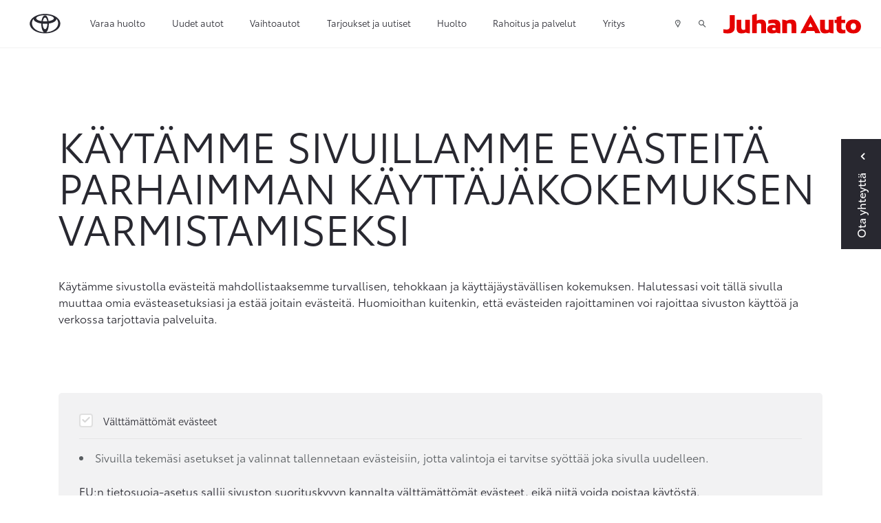

--- FILE ---
content_type: text/html; charset=UTF-8
request_url: https://www.juhanauto.fi/evasteasetukset.html
body_size: 16039
content:
<!doctype html>
<html class="no-js" lang="FI" style="min-height: 100%; position: relative;">
<head>
	<script>
	// Define dataLayer and the gtag function.
	window.dataLayer = window.dataLayer || [];
	function gtag(){dataLayer.push(arguments);}

	// Set default consent to 'denied' as a placeholder
	// Determine actual values based on your own requirements
	/**gtag('consent', 'default', {
		'ad_storage': 'denied',
		'ad_user_data': 'denied',
		'ad_personalization': 'denied',
		'analytics_storage': 'denied'
	});**/
</script>
	<!-- Google Tag Manager (TAF)-->
	<script>(function(w,d,s,l,i){w[l]=w[l]||[];w[l].push({'gtm.start':
	new Date().getTime(),event:'gtm.js'});var f=d.getElementsByTagName(s)[0],
	j=d.createElement(s),dl=l!='dataLayer'?'&l='+l:'';j.async=true;j.src=
	'https://www.googletagmanager.com/gtm.js?id='+i+dl;f.parentNode.insertBefore(j,f);
	})(window,document,'script','dataLayer','GTM-WP37CJF');</script>
	<!-- End Google Tag Manager (TAF)-->
	
	<!-- Google Tag Manager / JM-specific tag manager / 12/05/2020 -->
	<script>(function(w,d,s,l,i){w[l]=w[l]||[];w[l].push({'gtm.start':
	new Date().getTime(),event:'gtm.js'});var f=d.getElementsByTagName(s)[0],
	j=d.createElement(s),dl=l!='dataLayer'?'&l='+l:'';j.async=true;j.src=
	'https://www.googletagmanager.com/gtm.js?id='+i+dl;f.parentNode.insertBefore(j,f);
	})(window,document,'script','dataLayer','GTM-595MMM4');</script>
	<!-- End Google Tag Manager / JM-specific tag manager / 12/05/2020 -->
	
	<meta charset="utf-8" />
	<meta name="viewport" content="width=device-width, initial-scale=1.0" />

		<title>Toyota | Evästeasetukset sivuillamme - Juhan Auto Oy</title>
		
	<link rel="icon" type="image/x-icon" href="https://www.juhanauto.fi/media/layout/img/favicon.ico">
	
			<!-- Opengraph (Facebook, Twitter, Google+) --> 
		<meta property="og:type" content="website" />
		<meta property="og:site_name" content="Juhan Auto Oy" />
		<meta property="og:url" content="https://www.juhanauto.fi/evasteasetukset.html" />
		<meta property="og:locale" content="fi_FI" />
									<meta name="description" content="Käytämme evästeitä parhaan mahdollisen käyttökokemuksen takaamiseksi sekä hyödyntääksemme kolmansien osapuolien palveluita sivuston toiminnan parantamiseksi ja mainonnan kohdentamiseksi. Suosittelemme pitämään kaikki evästeet päällä, mutta voit tarvittaessa tehdä muutoksia asetuksiin evästeasetuksissa." />
				<meta property="og:description" content="Käytämme evästeitä parhaan mahdollisen käyttökokemuksen takaamiseksi sekä hyödyntääksemme kolmansien osapuolien palveluita sivuston toiminnan parantamiseksi ja mainonnan kohdentamiseksi. Suosittelemme pitämään kaikki evästeet päällä, mutta voit tarvittaessa tehdä muutoksia asetuksiin evästeasetuksissa." />
										<meta property="og:title" content="Toyota | Evästeasetukset sivuillamme - Juhan Auto Oy" />
										<meta property="og:image" content="/media/kuvat/og/cache/toyota-corolla-touring-sports-1905x370,q=85.jpg" />					
		
	<link href="https://maxcdn.bootstrapcdn.com/font-awesome/4.7.0/css/font-awesome.min.css" rel="stylesheet">
	<link href="https://www.juhanauto.fi/media/layout/css/jquery-ui.min.css" rel="stylesheet">
	<link rel="stylesheet" href="https://cdnjs.cloudflare.com/ajax/libs/select2/4.0.2/css/select2.min.css" integrity="sha256-fCvsF0xsnCxll1wsahPQTSOuvghR/s3EUivgvueC+iE=" crossorigin="anonymous" />
	<link rel="stylesheet" href="https://cdnjs.cloudflare.com/ajax/libs/bootstrap-datepicker/1.9.0/css/bootstrap-datepicker.min.css" integrity="sha256-siyOpF/pBWUPgIcQi17TLBkjvNgNQArcmwJB8YvkAgg=" crossorigin="anonymous" />

	<link rel="preload" href="https://www.juhanauto.fi/media/layout/build/css/print.css?_=1747904967" as="style" onload="this.onload=null;this.rel='stylesheet'">
<noscript><link rel="stylesheet" href="https://www.juhanauto.fi/media/layout/build/css/print.css?_=1747904967"></noscript>
<link rel="stylesheet" href="https://www.juhanauto.fi/media/layout/build/css/main.css?_=1747904967">


	<meta http-equiv="Content-Type" content="text/html; charset=UTF-8" />
<link rel="canonical" href="https://www.juhanauto.fi/evasteasetukset.html" />
	
	<meta name="google-site-verification" content="7uaXThQeaqYh2L75OkFThC6VZUa4N2MM20RRUGnd7D0" />

<!-- retargeting script / 12.2.2019 -->
<!--
<script>
var sas_partner='juhanauto';
var sas_reta='retarget=juhanauto2019';
var sas_expdate='365';
var im = new Image();
im.src = 'https://www14.smartadserver.com/t/partner?partnername=' + escape(sas_partner) + '&value=' + escape(sas_reta) + '&expdate=' + escape(sas_expdate);
</script>
-->


<!-- Adform Tracking Code BEGIN / 23.4.2019 -->
<!--
<script type="text/javascript">window._adftrack=Array.isArray(window._adftrack)?window._adftrack:(window._adftrack?[window._adftrack]:[]);window._adftrack.push({pm:1374979,divider:encodeURIComponent('|'),pagename:encodeURIComponent('Juhan Auto')});(function(){var s=document.createElement('script');s.type='text/javascript';s.async=!0;s.src='https://track.adform.net/serving/scripts/trackpoint/async/';var x=document.getElementsByTagName('script')[0];x.parentNode.insertBefore(s,x)})();</script><noscript><p style="margin:0;padding:0;border:0;"><img src="https://track.adform.net/Serving/TrackPoint/?pm=1374979&ADFPageName=Juhan%20Auto&ADFdivider=|" width="1" height="1" alt=""/></p></noscript>
-->
<!-- Adform Tracking Code END -->
	
	<!-- Facebook Pixel Code -->
<!--
<script>
!function(f,b,e,v,n,t,s){if(f.fbq)return;n=f.fbq=function(){n.callMethod?
n.callMethod.apply(n,arguments):n.queue.push(arguments)};if(!f._fbq)f._fbq=n;
n.push=n;n.loaded=!0;n.version='2.0';n.queue=[];t=b.createElement(e);t.async=!0;
t.src=v;s=b.getElementsByTagName(e)[0];s.parentNode.insertBefore(t,s)}(window,
document,'script','https://connect.facebook.net/en_US/fbevents.js');
fbq('init', '1704288009603194');
fbq('track', 'PageView');
</script>
<noscript><img height="1" width="1" style="display:none"
src="https://www.facebook.com/tr?id=1704288009603194&ev=PageView&noscript=1"
/></noscript>
-->
<!-- DO NOT MODIFY -->
<!-- End Facebook Pixel Code -->
	
	<script>
	var SITE = {};

	SITE.ID = "19";
	SITE.pageId = "2834";
	SITE.youtubeApiKey = "AIzaSyCquTvUBvcceEMR_8i3ZMNXbzEeerKBpCg";
		/*
			SITE.redirectSafari = false;
		*/
	
	SITE.translations = {
					validateCheckbox: "Ole hyvä ja valitse ainakin yksi vaihtoehto.",
			validateRadio: "Ole hyvä ja valitse yksi vaihtoehto.",
			validateText: "Ole hyvä ja täytä tämä kenttä.",
			validatePassword: "Salasanat eivät täsmää.",
			validatePhone: "Ole hyvä ja anna oikea puhelinnumero.",
			validateEmail: "Ole hyvä ja anna oikea sähköpostiosoite.",
			formThankYouHeading: "Kiitos yhteydenotosta!",
			formThankYouBody: "Otamme mahdollisimman pian yhteyttä. Alla näet lähettämäsi viestin tiedot.",
			formThankYouContact: "Yhteystiedot",
			geolocationPermissionRejectionMessage: "Et antanut lupaa käyttää nykyistä sijaintiasi.",
			somethingWentWrong: "Jokin meni pieleen.",
			createSearchWatch: "Tee hakuvahti",
			hourly: "kerran tunnissa",
			daily: "kerran päivässä",
			weekly: "kerran viikossa",
			titanUsedCar: "Titaani-vaihtoauto",
			showcaseCar: "Esittelyauto",
			pcs: "kpl",
			model: "Malli",
			telephone: "Puhelin",
			email: "Sähköposti",
			offer: "Tarjous",
			titan: "Titaani",
			userInfoEditSuccess: "Tiedot tallennettu onnistuneesti.",
			chooseModel: "Valitse automalli",
			formSubmitFail: "Lomakkeen lähettäminen epäonnistui. Tarkistathan lähettämäsi tiedot.",
			previous: "Edellinen",
			next: "Seuraava",
			save: "Tallenna",
			soldOut: "Kysy meiltä saatavuudesta",
			continueBrowsing: "Edelliselle sivulle",
			fullyElecticCar: "Täyssähköauto",

			fields: {
				"mf-choose-retailer": "Valitse liike",
				"mf-im-interested-in": "Minua kiinnostaa",
				"mf-message": "Viesti",
				"mf-model-selected": "Valittu malli",
				"mf-requested-date": "Toivottu päivämäärä",
				"mf-requested-time": "Toivottu kellonaika",
				"mf-extra-info": "Lisätiedot",
				"mf-register-number": "Autosi rekisterinumero",
				"mf-used-car-selected": "Valittu vaihtoauto",
				"mf-optional-equiptment-total": "Lisävarusteiden hinta",
				"mf-optional-equiptment-selected": "Valitut lisävarusteet",
				"mf-your-car-mileage": "Autosi mittarilukema",
				"mf-your-car-model": "Autosi malli",
				"mf-your-car-manf-year": "Autosi vuosimalli",
				"mf-your-car-make": "Autosi merkki",
				"mf-your-car-extra-info": "Vaihtoauton lisätiedot tai kysymykset",
				"mf-first-name": "Etunimi",
				"mf-last-name": "Sukunimi",
				"mf-email": "Email",
				"mf-phone": "Puhelinnumero",
				"mf-way-of-contact": "Toivottu yhteydenottotapa"

			}
			};
</script>
	
	<!-- USER INFO -->
	
<form action="https://www.juhanauto.fi/cms/module-includes.html" method="post" enctype="application/x-www-form-urlencoded" class="signup" name="user" id="form-10520" onsubmit="if (window.validateForm) return validateForm(this, false, true, false, false, 0);">
<script type="text/javascript"><!--
				function setForm10520() { var h = document.getElementById("form-10520"); if (null == h) {return;} var nut = document.createElement("INPUT"); nut.setAttribute("type", "hidden"); nut.setAttribute("name", "form_section_id"); nut.setAttribute("value", "10520"); h.appendChild(nut); }
				document.addEventListener("DOMContentLoaded", setForm10520);
				// -->
				</script><input type="hidden" name="signup" value="1" /><script>
	var USER = USER || {};
	USER.email = "";
	USER.myShop = "";
</script></form>
	<script>
	var USER = USER || {};
	USER.groupID =  																				null	
					;
	</script>
</head>
<body>
	<div class="header-2022-height js-header-2022-height d-block hidden-lg-up"></div>
<header class="header-2022 js-header-2022" id="nav-primary">


<!-- Google Tag Manager (noscript) (TAF) -->
<noscript><iframe src="https://www.googletagmanager.com/ns.html?id=GTM-WP37CJF"
height="0" width="0" style="display:none;visibility:hidden"></iframe></noscript>
<!-- End Google Tag Manager (noscript) -->

<!-- Google Tag Manager (noscript) (TAF) -->
<noscript><iframe src="https://www.googletagmanager.com/ns.html?id=GTM-595MMM4"
height="0" width="0" style="display:none;visibility:hidden"></iframe></noscript>
<!-- End Google Tag Manager (noscript) -->

<div class="top-topbar-2022 container-fluid d-flex hidden-lg-up align-items-center justify-content-between">
	<a
	   href="https://www.juhanauto.fi/yritys/yhteystiedot.html"
	   class="pl-0 pl-md-4 pr-2 d-flex align-items-center btn-top-topbar"
	   >
		<span class="icon icon-map-marker pr-2"></span> 
		<span>Yhteystiedot ja aukioloajat</span>
	</a>
	<a
	   class="js-search-popup-open pr-2 pr-sm-3 d-flex align-items-center btn-top-topbar">
		<i class="icon icon-search pr-2"></i>
		<span>Hae</span>
	</a>
</div>
<div class="topbar topbar-2022 container-fluid px-xl-5 d-flex align-items-center">
	<a href="https://www.juhanauto.fi" class="px-0 px-md-4">
		<img class="topbar-logo" src="https://lib.toyota.fi/t1-lmss/2.0.0/dist/images/toyota-logo.svg" width="48px" alt="Toyota logo" />
		<img class="topbar-logo--white" src="https://www.juhanauto.fi/media/layout/img/toyota-logo-white.svg" width="48px" alt="Toyota logo" style="display:none;" />
	</a>
	<!-- top menu -->
	<div class="d-flex flex-row-reverse flex-lg-row justify-content-start justify-content-lg-end justify-content-lg-between w-100 align-self-lg-stretch">
		<div class="topbar-menu d-flex align-self-lg-stretch">
			<!-- mobile menu icon -->
			<div class="js-toggle-mobile-menu d-flex hidden-lg-up">
				<a class="d-flex align-items-center px-2 px-sm-3 cursor--pointer"><span class="icon icon-menu"></span></a>
			</div>
			
<div class="d-none d-lg-flex">
	<div class="menu pl-3 pl-x-5 d-flex">

<div class="first level1">

	<a href="https://www.juhanauto.fi/varaa-huolto.html" class=" d-flex align-items-center h-100">Varaa huolto</a>

	
</div>



<div class="level1 hasSubItems">

	<a href="#" class="js-toggle-submenu d-flex align-items-center h-100">Uudet autot</a>

	
	<div class="submenu-topbar d-none">
		<div class="row no-gutters w-100 p-x-5 p-y-3">
			<div class="col-9">
				<div class="row no-gutters">
					

<div class="col-4 first level2 m-b-3">
	<a href="https://www.juhanauto.fi/autot/mallisto.html" class="">
		<div class="m-r-5 border-bottom-after">
			Mallisto
		</div>
	</a>
	
</div>



<div class="col-4 level2 m-b-3">
	<a href="https://www.juhanauto.fi/autot/lisavarusteet.html" class="">
		<div class="m-r-5 border-bottom-after">
			Lisävarusteet
		</div>
	</a>
	
</div>



<div class="col-4 level2 m-b-3">
	<a href="https://www.juhanauto.fi/autot/hyotyajoneuvot.html" class="">
		<div class="m-r-5 border-bottom-after">
			Hyötyajoneuvot
		</div>
	</a>
	
</div>



<div class="col-4 level2 m-b-3">
	<a href="https://www.juhanauto.fi/autot/takuu.html" class="">
		<div class="m-r-5 border-bottom-after">
			Takuu
		</div>
	</a>
	
</div>



<div class="col-4 level2 m-b-3">
	<a href="https://www.juhanauto.fi/autot/voimalinjavertailu.html" class="">
		<div class="m-r-5 border-bottom-after">
			Voimalinjavertailu
		</div>
	</a>
	
</div>



<div class="col-4 level2 m-b-3">
	<a href="https://www.juhanauto.fi/autot/voimalinjat.html" class="">
		<div class="m-r-5 border-bottom-after">
			Sähköistetyt voimalinjat
		</div>
	</a>
	
</div>



<div class="col-4 level2 hasSubItems m-b-3">
	<a href="https://www.juhanauto.fi/autot/yritys-ja-tyosuhdeautot.html" class="">
		<div class="m-r-5 border-bottom-after">
			Yritys- ja työsuhdeautot
		</div>
	</a>
	
	<div class="mt-3 m-r-5">
		


	<div class="first level3 mb-3">
		<a href="https://www.juhanauto.fi/autot/yritys-ja-tyosuhdeautot/toyota-business-center-oulu.html" class="">Toyota Business Center Oulu</a>
	</div>



	<div class="last level3">
		<a href="https://www.juhanauto.fi/autot/yritys-ja-tyosuhdeautot/taksit.html" class="">Taksit</a>
	</div>

	</div>
	
</div>



<div class="col-4 last level2 m-b-3">
	<a href="https://www.juhanauto.fi/autot/nopean-toimituksen-autot.html" class="">
		<div class="m-r-5 border-bottom-after">
			Nopean toimituksen autot
		</div>
	</a>
	
</div>


				</div>
				
				<div class="row no-gutters js-append-newcars newcars-menu m-t-3 m-b-3"></div>
				
			</div>
			<div class="col-3">
				<h5 class="font-size-15 mb-3">Toyota palveluksessasi</h5>
				<div class="js-append-menu-buttons"></div>
			</div>
		</div>
	</div>
	
</div>



<div class="level1 hasSubItems">

	<a href="#" class="js-toggle-submenu d-flex align-items-center h-100">Vaihtoautot</a>

	
	<div class="submenu-topbar d-none">
		<div class="row no-gutters w-100 p-x-5 p-y-3">
			<div class="col-9">
				<div class="row no-gutters">
					

<div class="col-4 first level2 m-b-3">
	<a href="https://www.juhanauto.fi/vaihtoautot/vaihtoautohaku.html" class="">
		<div class="m-r-5 border-bottom-after">
			Vaihtoautohaku
		</div>
	</a>
	
</div>



<div class="col-4 level2 m-b-3">
	<a href="https://www.juhanauto.fi/vaihtoautot/ostetaan-autoja-2.html" class="">
		<div class="m-r-5 border-bottom-after">
			Ostetaan Autoja
		</div>
	</a>
	
</div>



<div class="col-4 level2 m-b-3">
	<a href="https://www.juhanauto.fi/vaihtoautot/toyota-approved-vaihtoautot.html" class="">
		<div class="m-r-5 border-bottom-after">
			Toyota Approved Vaihtoautot
		</div>
	</a>
	
</div>



<div class="col-4 level2 m-b-3">
	<a href="https://www.juhanauto.fi/vaihtoautot/juhan-auto-premium-vaihtoautot.html" class="">
		<div class="m-r-5 border-bottom-after">
			Juhan Auto Premium -vaihtoautot
		</div>
	</a>
	
</div>



<div class="col-4 level2 m-b-3">
	<a href="https://www.juhanauto.fi/vaihtoautot/juhan-auto-turva.html" class="">
		<div class="m-r-5 border-bottom-after">
			Juhan Auto - Turva
		</div>
	</a>
	
</div>



<div class="col-4 level2 m-b-3">
	<a href="https://www.juhanauto.fi/vaihtoautot/tarkastusohjelma.html" class="">
		<div class="m-r-5 border-bottom-after">
			Tarkastusohjelma
		</div>
	</a>
	
</div>



<div class="col-4 last level2 m-b-3">
	<a href="https://www.juhanauto.fi/vaihtoautot/kotiinkuljetuspalvelu-2.html" class="">
		<div class="m-r-5 border-bottom-after">
			Kotiinkuljetuspalvelu
		</div>
	</a>
	
</div>


				</div>
				
			</div>
			<div class="col-3">
				<h5 class="font-size-15 mb-3">Toyota palveluksessasi</h5>
				<div class="js-append-menu-buttons"></div>
			</div>
		</div>
	</div>
	
</div>



<div class="level1">

	<a href="https://www.juhanauto.fi/tarjoukset-ja-uutiset.html" class=" d-flex align-items-center h-100">Tarjoukset ja uutiset</a>

	
</div>



<div class="level1 hasSubItems">

	<a href="#" class="js-toggle-submenu d-flex align-items-center h-100">Huolto</a>

	
	<div class="submenu-topbar d-none">
		<div class="row no-gutters w-100 p-x-5 p-y-3">
			<div class="col-9">
				<div class="row no-gutters">
					

<div class="col-4 first level2 hasSubItems m-b-3">
	<a href="https://www.juhanauto.fi/huolto/huoltopalvelut.html" class="">
		<div class="m-r-5 border-bottom-after">
			Huoltopalvelut
		</div>
	</a>
	
	<div class="mt-3 m-r-5">
		


	<div class="first level3 mb-3">
		<a href="https://www.juhanauto.fi/huolto/huoltopalvelut/huoltovaraus.html" class="">Huoltovaraus</a>
	</div>



	<div class="level3 mb-3">
		<a href="https://www.juhanauto.fi/huolto/huoltopalvelut/toyota-relax.html" class="">Toyota Relax - turvaa määräaikaishuollosta</a>
	</div>



	<div class="level3 mb-3">
		<a href="https://www.juhanauto.fi/huolto/huoltopalvelut/pikahuolto.html" class="">Pikahuolto</a>
	</div>



	<div class="level3 mb-3">
		<a href="https://www.juhanauto.fi/huolto/huoltopalvelut/toyota-merkkihuolto.html" class="">Toyota-merkkihuolto</a>
	</div>



	<div class="level3 mb-3">
		<a href="https://www.juhanauto.fi/huolto/huoltopalvelut/ilmastointilaitteen-huolto.html" class="">Ilmastointilaitteen huolto</a>
	</div>



	<div class="level3 mb-3">
		<a href="https://www.juhanauto.fi/huolto/huoltopalvelut/sijaisauto.html" class="">Sijaisauto</a>
	</div>



	<div class="last level3">
		<a href="https://www.juhanauto.fi/huolto/huoltopalvelut/palveluautomaatti-247.html" class="">Palveluautomaatti 24/7</a>
	</div>

	</div>
	
</div>



<div class="col-4 level2 hasSubItems m-b-3">
	<a href="https://www.juhanauto.fi/huolto/katsastukset-ja-tarkastukset.html" class="">
		<div class="m-r-5 border-bottom-after">
			Katsastukset ja tarkastukset
		</div>
	</a>
	
	<div class="mt-3 m-r-5">
		


	<div class="first level3 mb-3">
		<a href="https://www.juhanauto.fi/huolto/katsastukset-ja-tarkastukset/katsastustarkastus.html" class="">Katsastustarkastus</a>
	</div>



	<div class="level3 mb-3">
		<a href="https://www.juhanauto.fi/huolto/katsastukset-ja-tarkastukset/katsastuspalvelu.html" class="">Katsastuspalvelu</a>
	</div>



	<div class="level3 mb-3">
		<a href="https://www.juhanauto.fi/huolto/katsastukset-ja-tarkastukset/hybridijarjestelman-kuntotarkastus.html" class="">Hybridijärjestelmän kuntotarkastus</a>
	</div>



	<div class="last level3">
		<a href="https://www.juhanauto.fi/huolto/katsastukset-ja-tarkastukset/vauriotarkastus.html" class="">Vauriotarkastus</a>
	</div>

	</div>
	
</div>



<div class="col-4 level2 hasSubItems m-b-3">
	<a href="https://www.juhanauto.fi/huolto/korjaus-ja-maalaus.html" class="">
		<div class="m-r-5 border-bottom-after">
			Korjaus ja maalaus
		</div>
	</a>
	
	<div class="mt-3 m-r-5">
		


	<div class="first level3 mb-3">
		<a href="https://www.juhanauto.fi/huolto/korjaus-ja-maalaus/korikorjaus-ja-kunnostus.html" class="">Korikorjaus ja kunnostus</a>
	</div>



	<div class="level3 mb-3">
		<a href="https://www.juhanauto.fi/huolto/korjaus-ja-maalaus/kiveniskeman-korjaus.html" class="">Kiveniskemän korjaus</a>
	</div>



	<div class="level3 mb-3">
		<a href="https://www.juhanauto.fi/huolto/korjaus-ja-maalaus/tuulilasi-rikki.html" class="">Tuulilasi rikki?</a>
	</div>



	<div class="last level3">
		<a href="https://www.juhanauto.fi/huolto/korjaus-ja-maalaus/maalaus.html" class="">Maalaus</a>
	</div>

	</div>
	
</div>



<div class="col-4 level2 hasSubItems m-b-3">
	<a href="https://www.juhanauto.fi/huolto/rengaspalvelut.html" class="">
		<div class="m-r-5 border-bottom-after">
			Rengaspalvelut
		</div>
	</a>
	
	<div class="mt-3 m-r-5">
		


	<div class="first level3 mb-3">
		<a href="https://www.juhanauto.fi/huolto/rengaspalvelut/rengashotelli.html" class="">Rengashotelli</a>
	</div>



	<div class="level3 mb-3">
		<a href="https://www.juhanauto.fi/huolto/rengaspalvelut/rengasasiantuntija.html" class="">Rengasasiantuntija</a>
	</div>



	<div class="level3 mb-3">
		<a href="https://www.juhanauto.fi/huolto/rengaspalvelut/rengasvalitsin.html" class="">Rengasvalitsin</a>
	</div>



	<div class="level3 mb-3">
		<a href="https://www.juhanauto.fi/huolto/rengaspalvelut/renkaiden-vaihto.html" class="">Renkaiden vaihto</a>
	</div>



	<div class="level3 mb-3">
		<a href="https://www.juhanauto.fi/huolto/rengaspalvelut/erikoisrenkaat.html" class="">Erikoisrenkaat</a>
	</div>



	<div class="last level3">
		<a href="https://www.juhanauto.fi/huolto/rengaspalvelut/toyota-rengasvalitsin.html" class="">Toyota-rengasvalitsin</a>
	</div>

	</div>
	
</div>



<div class="col-4 level2 m-b-3">
	<a href="https://www.juhanauto.fi/huolto/varaosat.html" class="">
		<div class="m-r-5 border-bottom-after">
			Varaosat
		</div>
	</a>
	
</div>



<div class="col-4 level2 hasSubItems m-b-3">
	<a href="https://www.juhanauto.fi/huolto/autonhoito.html" class="">
		<div class="m-r-5 border-bottom-after">
			Autonhoito
		</div>
	</a>
	
	<div class="mt-3 m-r-5">
		


	<div class="first level3 mb-3">
		<a href="https://www.juhanauto.fi/huolto/autonhoito/protect-suojaus.html" class="">ProTect-suojaus</a>
	</div>



	<div class="last level3">
		<a href="https://www.juhanauto.fi/huolto/autonhoito/pesu-ja-vahaus.html" class="">Pesu ja vahaus</a>
	</div>

	</div>
	
</div>



<div class="col-4 level2 m-b-3">
	<a href="https://www.juhanauto.fi/huolto/takaisinkutsut.html" class="">
		<div class="m-r-5 border-bottom-after">
			Takaisinkutsut
		</div>
	</a>
	
</div>



<div class="col-4 last level2 m-b-3">
	<a href="https://www.juhanauto.fi/huolto/vahingon-sattuessa.html" class="">
		<div class="m-r-5 border-bottom-after">
			Vahingon sattuessa
		</div>
	</a>
	
</div>


				</div>
				
			</div>
			<div class="col-3">
				<h5 class="font-size-15 mb-3">Toyota palveluksessasi</h5>
				<div class="js-append-menu-buttons"></div>
			</div>
		</div>
	</div>
	
</div>



<div class="level1 hasSubItems">

	<a href="#" class="js-toggle-submenu d-flex align-items-center h-100">Rahoitus ja palvelut</a>

	
	<div class="submenu-topbar d-none">
		<div class="row no-gutters w-100 p-x-5 p-y-3">
			<div class="col-9">
				<div class="row no-gutters">
					

<div class="col-4 first level2 hasSubItems m-b-3">
	<a href="https://www.juhanauto.fi/palvelut/toyota-rahoitus.html" class="">
		<div class="m-r-5 border-bottom-after">
			Rahoitus ja hankintatavat
		</div>
	</a>
	
	<div class="mt-3 m-r-5">
		


	<div class="first level3 mb-3">
		<a href="https://www.juhanauto.fi/palvelut/toyota-rahoitus/toyota-easy-osamaksu.html" class="">Toyota Easy Osamaksu</a>
	</div>



	<div class="level3 mb-3">
		<a href="https://www.juhanauto.fi/palvelut/toyota-rahoitus/toyota-easy-osamaksu-rahoituslaskuri.html" class="">Toyota Easy Osamaksu -rahoituslaskuri</a>
	</div>



	<div class="level3 mb-3">
		<a href="https://www.juhanauto.fi/palvelut/toyota-rahoitus/toyota-easy-yksityisleasing.html" class="">Toyota Easy Yksityisleasing</a>
	</div>



	<div class="last level3">
		<a href="https://www.juhanauto.fi/palvelut/toyota-rahoitus/kinto-one-huoltoleasing.html" class="">KINTO One Huoltoleasing</a>
	</div>

	</div>
	
</div>



<div class="col-4 level2 hasSubItems m-b-3">
	<a href="https://www.juhanauto.fi/palvelut/toyota-huoltosopimus.html" class="">
		<div class="m-r-5 border-bottom-after">
			Toyota Huoltosopimus
		</div>
	</a>
	
	<div class="mt-3 m-r-5">
		


	<div class="first level3 mb-3">
		<a href="https://www.juhanauto.fi/palvelut/toyota-huoltosopimus/toyota-huoltosopimus.html" class="">Toyota Huoltosopimus</a>
	</div>



	<div class="level3 mb-3">
		<a href="https://www.juhanauto.fi/palvelut/toyota-huoltosopimus/toyota-huoltosopimus-plus.html" class="">Toyota Huoltosopimus Plus</a>
	</div>



	<div class="last level3">
		<a href="https://www.juhanauto.fi/palvelut/toyota-huoltosopimus/huoltosopimuslaskuri.html" class="">Huoltosopimuslaskuri</a>
	</div>

	</div>
	
</div>



<div class="col-4 level2 m-b-3">
	<a href="https://www.juhanauto.fi/palvelut/toyota-huoltorahoitus.html" class="">
		<div class="m-r-5 border-bottom-after">
			Toyota Huoltorahoitus
		</div>
	</a>
	
</div>



<div class="col-4 level2 hasSubItems m-b-3">
	<a href="https://www.juhanauto.fi/palvelut/toyota-vakuutus.html" class="">
		<div class="m-r-5 border-bottom-after">
			Toyota Vakuutus
		</div>
	</a>
	
	<div class="mt-3 m-r-5">
		


	<div class="first level3 mb-3">
		<a href="https://www.juhanauto.fi/palvelut/toyota-vakuutus/kaskovakuutus.html" class="">Kaskovakuutus</a>
	</div>



	<div class="level3 mb-3">
		<a href="https://www.juhanauto.fi/palvelut/toyota-vakuutus/rahoituskasko.html" class="">Rahoituskasko</a>
	</div>



	<div class="last level3">
		<a href="https://www.juhanauto.fi/palvelut/toyota-vakuutus/vahingon-sattuessa.html" class="">Vahingon sattuessa</a>
	</div>

	</div>
	
</div>



<div class="col-4 level2 m-b-3">
	<a href="https://www.juhanauto.fi/palvelut/connected-palvelut.html" class="">
		<div class="m-r-5 border-bottom-after">
			Connected-palvelut
		</div>
	</a>
	
</div>



<div class="col-4 level2 m-b-3">
	<a href="https://www.juhanauto.fi/palvelut/toyota-rent.html" class="">
		<div class="m-r-5 border-bottom-after">
			Toyota Rent
		</div>
	</a>
	
</div>



<div class="col-4 level2 m-b-3">
	<a href="https://www.juhanauto.fi/palvelut/toyota-rent-english.html" class="">
		<div class="m-r-5 border-bottom-after">
			Toyota Rent - English
		</div>
	</a>
	
</div>



<div class="col-4 level2 m-b-3">
	<a href="https://www.juhanauto.fi/palvelut/kinto-flex.html" class="">
		<div class="m-r-5 border-bottom-after">
			KINTO Flex -kuukausitilauspalvelu
		</div>
	</a>
	
</div>



<div class="col-4 last level2 m-b-3">
	<a href="https://www.juhanauto.fi/palvelut/ostamme-autoja.html" class="">
		<div class="m-r-5 border-bottom-after">
			Ostamme autoja
		</div>
	</a>
	
</div>


				</div>
				
			</div>
			<div class="col-3">
				<h5 class="font-size-15 mb-3">Toyota palveluksessasi</h5>
				<div class="js-append-menu-buttons"></div>
			</div>
		</div>
	</div>
	
</div>



<div class="last level1 hasSubItems">

	<a href="#" class="js-toggle-submenu d-flex align-items-center h-100">Yritys</a>

	
	<div class="submenu-topbar d-none">
		<div class="row no-gutters w-100 p-x-5 p-y-3">
			<div class="col-9">
				<div class="row no-gutters">
					

<div class="col-4 first level2 m-b-3">
	<a href="https://www.juhanauto.fi/yritys/yhteystiedot.html" class="">
		<div class="m-r-5 border-bottom-after">
			Yhteystiedot ja aukioloajat
		</div>
	</a>
	
</div>



<div class="col-4 level2 m-b-3">
	<a href="https://www.juhanauto.fi/yritys/ymparisto.html" class="">
		<div class="m-r-5 border-bottom-after">
			Ympäristö
		</div>
	</a>
	
</div>



<div class="col-4 level2 m-b-3">
	<a href="https://www.juhanauto.fi/yritys/tietoa-meista.html" class="">
		<div class="m-r-5 border-bottom-after">
			Tietoa meistä
		</div>
	</a>
	
</div>



<div class="col-4 level2 m-b-3">
	<a href="https://www.juhanauto.fi/yritys/ajankohtaista.html" class="">
		<div class="m-r-5 border-bottom-after">
			Ajankohtaista
		</div>
	</a>
	
</div>



<div class="col-4 level2 m-b-3">
	<a href="https://www.juhanauto.fi/yritys/laskutustiedot.html" class="">
		<div class="m-r-5 border-bottom-after">
			Laskutustiedot
		</div>
	</a>
	
</div>



<div class="col-4 level2 m-b-3">
	<a href="https://www.juhanauto.fi/yritys/sopimusehdot.html" class="">
		<div class="m-r-5 border-bottom-after">
			Sopimusehdot
		</div>
	</a>
	
</div>



<div class="col-4 last level2 m-b-3">
	<a href="https://www.juhanauto.fi/yritys/whistleblowing.html" class="">
		<div class="m-r-5 border-bottom-after">
			Whistleblowing
		</div>
	</a>
	
</div>


				</div>
				
			</div>
			<div class="col-3">
				<h5 class="font-size-15 mb-3">Toyota palveluksessasi</h5>
				<div class="js-append-menu-buttons"></div>
			</div>
		</div>
	</div>
	
</div>



	</div>
</div>

<div class="js-mobile-menu mobile-menu d-none">
	<div class="w-100">

<div class="first level1">
	
	<a href="https://www.juhanauto.fi/varaa-huolto.html" class=" d-flex align-items-center h-100 font-noto-bold font-size-15">Varaa huolto</a>
	
	
</div>



<div class="level1 hasSubItems">
	
	<a href="#" class="js-toggle-mobile-submenu d-flex align-items-center h-100 font-noto-bold font-size-15">Uudet autot<span class="ml-auto icon icon-chevron-down"></span></a>
	
	
	<div class="mobile-submenu d-none">
		<div class="row no-gutters w-100">
			<div class="col-12">
				<div class="row no-gutters">
					

<div class="col-12 first level2">
	<a href="https://www.juhanauto.fi/autot/mallisto.html" class=" d-block">
		Mallisto
	</a>
	
</div>



<div class="col-12 level2">
	<a href="https://www.juhanauto.fi/autot/lisavarusteet.html" class=" d-block">
		Lisävarusteet
	</a>
	
</div>



<div class="col-12 level2">
	<a href="https://www.juhanauto.fi/autot/hyotyajoneuvot.html" class=" d-block">
		Hyötyajoneuvot
	</a>
	
</div>



<div class="col-12 level2">
	<a href="https://www.juhanauto.fi/autot/takuu.html" class=" d-block">
		Takuu
	</a>
	
</div>



<div class="col-12 level2">
	<a href="https://www.juhanauto.fi/autot/voimalinjavertailu.html" class=" d-block">
		Voimalinjavertailu
	</a>
	
</div>



<div class="col-12 level2">
	<a href="https://www.juhanauto.fi/autot/voimalinjat.html" class=" d-block">
		Sähköistetyt voimalinjat
	</a>
	
</div>



<div class="col-12 level2 hasSubItems">
	<a href="https://www.juhanauto.fi/autot/yritys-ja-tyosuhdeautot.html" class=" d-block">
		Yritys- ja työsuhdeautot
	</a>
	
	<div>
		


	<div class="first level3 px-4">
		<a href="https://www.juhanauto.fi/autot/yritys-ja-tyosuhdeautot/toyota-business-center-oulu.html" class=" d-block pb-2">Toyota Business Center Oulu</a>
	</div>



	<div class="last level3 px-4">
		<a href="https://www.juhanauto.fi/autot/yritys-ja-tyosuhdeautot/taksit.html" class=" d-block pt-2 pb-0">Taksit</a>
	</div>

	</div>
	
</div>



<div class="col-12 last level2">
	<a href="https://www.juhanauto.fi/autot/nopean-toimituksen-autot.html" class=" d-block">
		Nopean toimituksen autot
	</a>
	
</div>


				</div>
				
				<div class="row no-gutters js-append-newcars newcars-menu m-t-3"></div>
				
			</div>
		</div>
	</div>
	
</div>



<div class="level1 hasSubItems">
	
	<a href="#" class="js-toggle-mobile-submenu d-flex align-items-center h-100 font-noto-bold font-size-15">Vaihtoautot<span class="ml-auto icon icon-chevron-down"></span></a>
	
	
	<div class="mobile-submenu d-none">
		<div class="row no-gutters w-100">
			<div class="col-12">
				<div class="row no-gutters">
					

<div class="col-12 first level2">
	<a href="https://www.juhanauto.fi/vaihtoautot/vaihtoautohaku.html" class=" d-block">
		Vaihtoautohaku
	</a>
	
</div>



<div class="col-12 level2">
	<a href="https://www.juhanauto.fi/vaihtoautot/ostetaan-autoja-2.html" class=" d-block">
		Ostetaan Autoja
	</a>
	
</div>



<div class="col-12 level2">
	<a href="https://www.juhanauto.fi/vaihtoautot/toyota-approved-vaihtoautot.html" class=" d-block">
		Toyota Approved Vaihtoautot
	</a>
	
</div>



<div class="col-12 level2">
	<a href="https://www.juhanauto.fi/vaihtoautot/juhan-auto-premium-vaihtoautot.html" class=" d-block">
		Juhan Auto Premium -vaihtoautot
	</a>
	
</div>



<div class="col-12 level2">
	<a href="https://www.juhanauto.fi/vaihtoautot/juhan-auto-turva.html" class=" d-block">
		Juhan Auto - Turva
	</a>
	
</div>



<div class="col-12 level2">
	<a href="https://www.juhanauto.fi/vaihtoautot/tarkastusohjelma.html" class=" d-block">
		Tarkastusohjelma
	</a>
	
</div>



<div class="col-12 last level2">
	<a href="https://www.juhanauto.fi/vaihtoautot/kotiinkuljetuspalvelu-2.html" class=" d-block">
		Kotiinkuljetuspalvelu
	</a>
	
</div>


				</div>
				
			</div>
		</div>
	</div>
	
</div>



<div class="level1">
	
	<a href="https://www.juhanauto.fi/tarjoukset-ja-uutiset.html" class=" d-flex align-items-center h-100 font-noto-bold font-size-15">Tarjoukset ja uutiset</a>
	
	
</div>



<div class="level1 hasSubItems">
	
	<a href="#" class="js-toggle-mobile-submenu d-flex align-items-center h-100 font-noto-bold font-size-15">Huolto<span class="ml-auto icon icon-chevron-down"></span></a>
	
	
	<div class="mobile-submenu d-none">
		<div class="row no-gutters w-100">
			<div class="col-12">
				<div class="row no-gutters">
					

<div class="col-12 first level2 hasSubItems">
	<a href="https://www.juhanauto.fi/huolto/huoltopalvelut.html" class=" d-block">
		Huoltopalvelut
	</a>
	
	<div>
		


	<div class="first level3 px-4">
		<a href="https://www.juhanauto.fi/huolto/huoltopalvelut/huoltovaraus.html" class=" d-block pb-2">Huoltovaraus</a>
	</div>



	<div class="level3 px-4">
		<a href="https://www.juhanauto.fi/huolto/huoltopalvelut/toyota-relax.html" class=" d-block py-2">Toyota Relax - turvaa määräaikaishuollosta</a>
	</div>



	<div class="level3 px-4">
		<a href="https://www.juhanauto.fi/huolto/huoltopalvelut/pikahuolto.html" class=" d-block py-2">Pikahuolto</a>
	</div>



	<div class="level3 px-4">
		<a href="https://www.juhanauto.fi/huolto/huoltopalvelut/toyota-merkkihuolto.html" class=" d-block py-2">Toyota-merkkihuolto</a>
	</div>



	<div class="level3 px-4">
		<a href="https://www.juhanauto.fi/huolto/huoltopalvelut/ilmastointilaitteen-huolto.html" class=" d-block py-2">Ilmastointilaitteen huolto</a>
	</div>



	<div class="level3 px-4">
		<a href="https://www.juhanauto.fi/huolto/huoltopalvelut/sijaisauto.html" class=" d-block py-2">Sijaisauto</a>
	</div>



	<div class="last level3 px-4">
		<a href="https://www.juhanauto.fi/huolto/huoltopalvelut/palveluautomaatti-247.html" class=" d-block pt-2 pb-0">Palveluautomaatti 24/7</a>
	</div>

	</div>
	
</div>



<div class="col-12 level2 hasSubItems">
	<a href="https://www.juhanauto.fi/huolto/katsastukset-ja-tarkastukset.html" class=" d-block">
		Katsastukset ja tarkastukset
	</a>
	
	<div>
		


	<div class="first level3 px-4">
		<a href="https://www.juhanauto.fi/huolto/katsastukset-ja-tarkastukset/katsastustarkastus.html" class=" d-block pb-2">Katsastustarkastus</a>
	</div>



	<div class="level3 px-4">
		<a href="https://www.juhanauto.fi/huolto/katsastukset-ja-tarkastukset/katsastuspalvelu.html" class=" d-block py-2">Katsastuspalvelu</a>
	</div>



	<div class="level3 px-4">
		<a href="https://www.juhanauto.fi/huolto/katsastukset-ja-tarkastukset/hybridijarjestelman-kuntotarkastus.html" class=" d-block py-2">Hybridijärjestelmän kuntotarkastus</a>
	</div>



	<div class="last level3 px-4">
		<a href="https://www.juhanauto.fi/huolto/katsastukset-ja-tarkastukset/vauriotarkastus.html" class=" d-block pt-2 pb-0">Vauriotarkastus</a>
	</div>

	</div>
	
</div>



<div class="col-12 level2 hasSubItems">
	<a href="https://www.juhanauto.fi/huolto/korjaus-ja-maalaus.html" class=" d-block">
		Korjaus ja maalaus
	</a>
	
	<div>
		


	<div class="first level3 px-4">
		<a href="https://www.juhanauto.fi/huolto/korjaus-ja-maalaus/korikorjaus-ja-kunnostus.html" class=" d-block pb-2">Korikorjaus ja kunnostus</a>
	</div>



	<div class="level3 px-4">
		<a href="https://www.juhanauto.fi/huolto/korjaus-ja-maalaus/kiveniskeman-korjaus.html" class=" d-block py-2">Kiveniskemän korjaus</a>
	</div>



	<div class="level3 px-4">
		<a href="https://www.juhanauto.fi/huolto/korjaus-ja-maalaus/tuulilasi-rikki.html" class=" d-block py-2">Tuulilasi rikki?</a>
	</div>



	<div class="last level3 px-4">
		<a href="https://www.juhanauto.fi/huolto/korjaus-ja-maalaus/maalaus.html" class=" d-block pt-2 pb-0">Maalaus</a>
	</div>

	</div>
	
</div>



<div class="col-12 level2 hasSubItems">
	<a href="https://www.juhanauto.fi/huolto/rengaspalvelut.html" class=" d-block">
		Rengaspalvelut
	</a>
	
	<div>
		


	<div class="first level3 px-4">
		<a href="https://www.juhanauto.fi/huolto/rengaspalvelut/rengashotelli.html" class=" d-block pb-2">Rengashotelli</a>
	</div>



	<div class="level3 px-4">
		<a href="https://www.juhanauto.fi/huolto/rengaspalvelut/rengasasiantuntija.html" class=" d-block py-2">Rengasasiantuntija</a>
	</div>



	<div class="level3 px-4">
		<a href="https://www.juhanauto.fi/huolto/rengaspalvelut/rengasvalitsin.html" class=" d-block py-2">Rengasvalitsin</a>
	</div>



	<div class="level3 px-4">
		<a href="https://www.juhanauto.fi/huolto/rengaspalvelut/renkaiden-vaihto.html" class=" d-block py-2">Renkaiden vaihto</a>
	</div>



	<div class="level3 px-4">
		<a href="https://www.juhanauto.fi/huolto/rengaspalvelut/erikoisrenkaat.html" class=" d-block py-2">Erikoisrenkaat</a>
	</div>



	<div class="last level3 px-4">
		<a href="https://www.juhanauto.fi/huolto/rengaspalvelut/toyota-rengasvalitsin.html" class=" d-block pt-2 pb-0">Toyota-rengasvalitsin</a>
	</div>

	</div>
	
</div>



<div class="col-12 level2">
	<a href="https://www.juhanauto.fi/huolto/varaosat.html" class=" d-block">
		Varaosat
	</a>
	
</div>



<div class="col-12 level2 hasSubItems">
	<a href="https://www.juhanauto.fi/huolto/autonhoito.html" class=" d-block">
		Autonhoito
	</a>
	
	<div>
		


	<div class="first level3 px-4">
		<a href="https://www.juhanauto.fi/huolto/autonhoito/protect-suojaus.html" class=" d-block pb-2">ProTect-suojaus</a>
	</div>



	<div class="last level3 px-4">
		<a href="https://www.juhanauto.fi/huolto/autonhoito/pesu-ja-vahaus.html" class=" d-block pt-2 pb-0">Pesu ja vahaus</a>
	</div>

	</div>
	
</div>



<div class="col-12 level2">
	<a href="https://www.juhanauto.fi/huolto/takaisinkutsut.html" class=" d-block">
		Takaisinkutsut
	</a>
	
</div>



<div class="col-12 last level2">
	<a href="https://www.juhanauto.fi/huolto/vahingon-sattuessa.html" class=" d-block">
		Vahingon sattuessa
	</a>
	
</div>


				</div>
				
			</div>
		</div>
	</div>
	
</div>



<div class="level1 hasSubItems">
	
	<a href="#" class="js-toggle-mobile-submenu d-flex align-items-center h-100 font-noto-bold font-size-15">Rahoitus ja palvelut<span class="ml-auto icon icon-chevron-down"></span></a>
	
	
	<div class="mobile-submenu d-none">
		<div class="row no-gutters w-100">
			<div class="col-12">
				<div class="row no-gutters">
					

<div class="col-12 first level2 hasSubItems">
	<a href="https://www.juhanauto.fi/palvelut/toyota-rahoitus.html" class=" d-block">
		Rahoitus ja hankintatavat
	</a>
	
	<div>
		


	<div class="first level3 px-4">
		<a href="https://www.juhanauto.fi/palvelut/toyota-rahoitus/toyota-easy-osamaksu.html" class=" d-block pb-2">Toyota Easy Osamaksu</a>
	</div>



	<div class="level3 px-4">
		<a href="https://www.juhanauto.fi/palvelut/toyota-rahoitus/toyota-easy-osamaksu-rahoituslaskuri.html" class=" d-block py-2">Toyota Easy Osamaksu -rahoituslaskuri</a>
	</div>



	<div class="level3 px-4">
		<a href="https://www.juhanauto.fi/palvelut/toyota-rahoitus/toyota-easy-yksityisleasing.html" class=" d-block py-2">Toyota Easy Yksityisleasing</a>
	</div>



	<div class="last level3 px-4">
		<a href="https://www.juhanauto.fi/palvelut/toyota-rahoitus/kinto-one-huoltoleasing.html" class=" d-block pt-2 pb-0">KINTO One Huoltoleasing</a>
	</div>

	</div>
	
</div>



<div class="col-12 level2 hasSubItems">
	<a href="https://www.juhanauto.fi/palvelut/toyota-huoltosopimus.html" class=" d-block">
		Toyota Huoltosopimus
	</a>
	
	<div>
		


	<div class="first level3 px-4">
		<a href="https://www.juhanauto.fi/palvelut/toyota-huoltosopimus/toyota-huoltosopimus.html" class=" d-block pb-2">Toyota Huoltosopimus</a>
	</div>



	<div class="level3 px-4">
		<a href="https://www.juhanauto.fi/palvelut/toyota-huoltosopimus/toyota-huoltosopimus-plus.html" class=" d-block py-2">Toyota Huoltosopimus Plus</a>
	</div>



	<div class="last level3 px-4">
		<a href="https://www.juhanauto.fi/palvelut/toyota-huoltosopimus/huoltosopimuslaskuri.html" class=" d-block pt-2 pb-0">Huoltosopimuslaskuri</a>
	</div>

	</div>
	
</div>



<div class="col-12 level2">
	<a href="https://www.juhanauto.fi/palvelut/toyota-huoltorahoitus.html" class=" d-block">
		Toyota Huoltorahoitus
	</a>
	
</div>



<div class="col-12 level2 hasSubItems">
	<a href="https://www.juhanauto.fi/palvelut/toyota-vakuutus.html" class=" d-block">
		Toyota Vakuutus
	</a>
	
	<div>
		


	<div class="first level3 px-4">
		<a href="https://www.juhanauto.fi/palvelut/toyota-vakuutus/kaskovakuutus.html" class=" d-block pb-2">Kaskovakuutus</a>
	</div>



	<div class="level3 px-4">
		<a href="https://www.juhanauto.fi/palvelut/toyota-vakuutus/rahoituskasko.html" class=" d-block py-2">Rahoituskasko</a>
	</div>



	<div class="last level3 px-4">
		<a href="https://www.juhanauto.fi/palvelut/toyota-vakuutus/vahingon-sattuessa.html" class=" d-block pt-2 pb-0">Vahingon sattuessa</a>
	</div>

	</div>
	
</div>



<div class="col-12 level2">
	<a href="https://www.juhanauto.fi/palvelut/connected-palvelut.html" class=" d-block">
		Connected-palvelut
	</a>
	
</div>



<div class="col-12 level2">
	<a href="https://www.juhanauto.fi/palvelut/toyota-rent.html" class=" d-block">
		Toyota Rent
	</a>
	
</div>



<div class="col-12 level2">
	<a href="https://www.juhanauto.fi/palvelut/toyota-rent-english.html" class=" d-block">
		Toyota Rent - English
	</a>
	
</div>



<div class="col-12 level2">
	<a href="https://www.juhanauto.fi/palvelut/kinto-flex.html" class=" d-block">
		KINTO Flex -kuukausitilauspalvelu
	</a>
	
</div>



<div class="col-12 last level2">
	<a href="https://www.juhanauto.fi/palvelut/ostamme-autoja.html" class=" d-block">
		Ostamme autoja
	</a>
	
</div>


				</div>
				
			</div>
		</div>
	</div>
	
</div>



<div class="last level1 hasSubItems">
	
	<a href="#" class="js-toggle-mobile-submenu d-flex align-items-center h-100 font-noto-bold font-size-15">Yritys<span class="ml-auto icon icon-chevron-down"></span></a>
	
	
	<div class="mobile-submenu d-none">
		<div class="row no-gutters w-100">
			<div class="col-12">
				<div class="row no-gutters">
					

<div class="col-12 first level2">
	<a href="https://www.juhanauto.fi/yritys/yhteystiedot.html" class=" d-block">
		Yhteystiedot ja aukioloajat
	</a>
	
</div>



<div class="col-12 level2">
	<a href="https://www.juhanauto.fi/yritys/ymparisto.html" class=" d-block">
		Ympäristö
	</a>
	
</div>



<div class="col-12 level2">
	<a href="https://www.juhanauto.fi/yritys/tietoa-meista.html" class=" d-block">
		Tietoa meistä
	</a>
	
</div>



<div class="col-12 level2">
	<a href="https://www.juhanauto.fi/yritys/ajankohtaista.html" class=" d-block">
		Ajankohtaista
	</a>
	
</div>



<div class="col-12 level2">
	<a href="https://www.juhanauto.fi/yritys/laskutustiedot.html" class=" d-block">
		Laskutustiedot
	</a>
	
</div>



<div class="col-12 level2">
	<a href="https://www.juhanauto.fi/yritys/sopimusehdot.html" class=" d-block">
		Sopimusehdot
	</a>
	
</div>



<div class="col-12 last level2">
	<a href="https://www.juhanauto.fi/yritys/whistleblowing.html" class=" d-block">
		Whistleblowing
	</a>
	
</div>


				</div>
				
			</div>
		</div>
	</div>
	
</div>



		<div class="js-append-menu-buttons menu"></div>
	</div>
</div>
		</div>
		<div class="topbar-menu topbar-menu-right d-flex align-items-center ml-lg-auto">
			<div class="d-none d-lg-flex align-items-center mx-3">
				<div>
	<a
		href="/yritys/yhteystiedot.html"
		class="valikko-2-16 d-flex align-items-center px-2 px-sm-3 px-lg-2 px-xl-3 btn-lg-function"
		>
		<span class="icon icon-map-marker pr-2"></span> 
		<span class="d-none link-text">Yhteystiedot ja aukioloajat</span>
	</a>
</div>

<div>
	<a
		class="js-search-popup-open search-popup-open valikko-2-16 d-flex align-items-center px-2 px-sm-3 px-lg-2 px-xl-3">
		<i class="icon icon-search pr-2"></i>
		<span class="d-none link-text">Haku</span>
	</a>
</div>

				</div>
			<!-- logo -->
			<div class="d-flex logo py-4"><a href="https://www.juhanauto.fi" class="p-0" aria-label="Etusivulle">

	
		<img style="width:200px;" src="https://www.juhanauto.fi/media/jm-juhan-auto/juhan-auto-logo.svg" alt="Juhan Auto Oy logo" />
	

</a></div>
		</div>
	</div>
</div>


<div class="js-menu-buttons menu-buttons d-none flex-column">
	<a href="https://www.juhanauto.fi/huolto/huoltopalvelut/huoltovaraus.html" class="bg-white text-grey-paragraph d-flex align-items-center">
		<span class="p-r-2 pt-1 icon icon-service-and-maintenance"></span>
		Varaa huolto Toyotallesi
	</a>
	<a href="https://www.juhanauto.fi/yhteydenotto.html#koeajo-uudet" class="js-save-info-to-lclstr bg-white text-grey-paragraph d-flex align-items-center cursor--pointer">
		<span class="p-r-2 pt-1 icon icon-test-drive"></span>
		Lähtisitkö koeajolle?
	</a>
	<a href="https://www.juhanauto.fi/palvelut/toyota-rahoitus/toyota-easy-osamaksu-rahoituslaskuri.html" class="bg-white text-grey-paragraph d-flex align-items-center">
		<span class="p-r-2 pt-1 icon icon-calculator"></span>
		Laske Toyota Easy Osamaksu -rahoitus
	</a>
	<a href="https://www.juhanauto.fi/yhteydenotto.html#lisatiedot-uudet" class="js-save-info-to-lclstr bg-white text-grey-paragraph d-flex align-items-center cursor--pointer">
		<span class="p-r-2 pt-1 icon icon-phone"></span>
		Ota yhteyttä
	</a>
	<a href="https://www.juhanauto.fi/yhteydenotto.html#varaa-videoesittely" class="js-save-info-to-lclstr bg-white text-grey-paragraph d-flex align-items-center cursor--pointer">
		<span class="p-r-2 pt-1 icon icon-facetime-video"></span>
		Sovi videoesittely
	</a>
</div>

</header>

<nav class="js-submenu submenu p-x-5 d-flex align-items-center">
	<div class="container"><a href="javascript:history.go(-1);"><i class="fa fa-chevron-left"></i> Takaisin</a></div>

</nav>

<div class="reachout d-none d-lg-block page-level-0">
	<button class="reachout__btn btn btn-t1-cta btn-no-icon js-reachout-toggle" type="button">
		<span class="text-white">Ota yhteyttä</span>
		<span class="icon icon-chevron-up" aria-hidden="true"></span>
	</button>
	
	<div class="reachout__content" id="reachout-content">

		<div class="d-flex justify-content-end mb-5">
			<button class="js-reachout-toggle reachout__close-btn" type="button">
				<span class="icon icon-remove" aria-hidden="true"></span>
			</button>
		</div>
		
		<ul class="reachout__links">
			<li class="reachout__link-item">
				<a href="https://www.juhanauto.fi/huolto/huoltopalvelut/huoltovaraus.html" class="reachout__link">
					<span class="">Varaa huolto Toyotallesi</span>
				</a>
			</li>
			
			<li class="reachout__link-item">
				<a href="https://www.juhanauto.fi/palvelut/toyota-rahoitus/toyota-easy-osamaksu-rahoituslaskuri.html" class="reachout__link">
					<span class="">Laske Toyota Easy Osamaksu -rahoitus</span>
				</a>
			</li>
			
			<li class="reachout__link-item">
				<a href="https://www.juhanauto.fi/yhteydenotto.html#koeajo-uudet" class="reachout__link js-save-info-to-lclstr">
					<span class="">Lähtisitkö koeajolle?</span>
				</a>
			</li>
			
			<li class="reachout__link-item">
				<a href="https://www.juhanauto.fi/yhteydenotto.html#lisatiedot-uudet" class="reachout__link js-save-info-to-lclstr">
					<span class="">Ota yhteyttä</span>
				</a>
			</li>
			
			<li class="reachout__link-item">
				<a href="https://www.juhanauto.fi/yhteydenotto.html#varaa-videoesittely" class="reachout__link js-save-info-to-lclstr">
					<span class="">Sovi videoesittely</span>
				</a>
			</li>
			
		</ul>
	</div>
</div>

<main role="main">
					<div class="">
<section class="container vaihtoautot-intro-text">
<div class="row p-t-xs-2 p-b-xs-2 p-t-5 p-b-5">

<div class="col editor"><h1>K&auml;yt&auml;mme sivuillamme ev&auml;steit&auml; parhaimman k&auml;ytt&auml;j&auml;kokemuksen varmistamiseksi</h1>

<p>&nbsp;</p>

<p>K&auml;yt&auml;mme sivustolla ev&auml;steit&auml; mahdollistaaksemme turvallisen, tehokkaan ja k&auml;ytt&auml;j&auml;yst&auml;v&auml;llisen kokemuksen. Halutessasi voit t&auml;ll&auml; sivulla muuttaa omia ev&auml;steasetuksiasi ja est&auml;&auml; joitain ev&auml;steit&auml;. Huomioithan kuitenkin, ett&auml; ev&auml;steiden rajoittaminen voi rajoittaa sivuston k&auml;ytt&ouml;&auml; ja verkossa tarjottavia palveluita.</p></div>
</div>
</section>
</div><div class="container mt-5 mb-5">
	<div class="row cookie-settings"><div class="col-12 d-flex mb-5">
	<div class="cookie-settings-item w-100">
		<div class="cookie-settings-item-heading">
			<input class="js-cookie-consent-checkbox" type="checkbox" name="cookieConsent" value="1" id="check-1">
			<label class="text-grey-dark mb-0" for="check-1">Välttämättömät evästeet</label>
		</div>
		<div class="cookie-settings-item-content">
			<ul>
	<li>Sivuilla tekem&auml;si asetukset ja valinnat tallennetaan ev&auml;steisiin, jotta valintoja ei tarvitse sy&ouml;tt&auml;&auml; joka sivulla&nbsp;uudelleen.</li>
</ul>

<p>EU:n tietosuoja-asetus sallii sivuston suorituskyvyn kannalta v&auml;ltt&auml;m&auml;tt&ouml;m&auml;t ev&auml;steet, eik&auml; niit&auml; voida poistaa k&auml;yt&ouml;st&auml;.</p>
		</div>
	</div>
</div>
<div class="col-12 d-flex mb-5">
	<div class="cookie-settings-item w-100">
		<div class="cookie-settings-item-heading">
			<input class="js-cookie-consent-checkbox" type="checkbox" name="cookieConsent" value="2" id="check-2">
			<label class="text-grey-dark mb-0" for="check-2">Toiminnalliset evästeet</label>
		</div>
		<div class="cookie-settings-item-content">
			<ul>
	<li>Jos haluat k&auml;ytt&auml;&auml; verkkosivujemme chat-palvelua, sinun on hyv&auml;ksytt&auml;v&auml; n&auml;m&auml; ev&auml;steet.</li>
</ul>
		</div>
	</div>
</div>
<div class="col-12 d-flex mb-5">
	<div class="cookie-settings-item w-100">
		<div class="cookie-settings-item-heading">
			<input class="js-cookie-consent-checkbox" type="checkbox" name="cookieConsent" value="3" id="check-3">
			<label class="text-grey-dark mb-0" for="check-3">Analytiikan evästeet</label>
		</div>
		<div class="cookie-settings-item-content">
			<ul>
	<li>Ker&auml;&auml;mme anonyymej&auml; tilastoja verkkosivujemme k&auml;yt&ouml;st&auml;, jotta voimme parantaa sivujamme.</li>
</ul>
		</div>
	</div>
</div>
<div class="col-12 d-flex mb-5">
	<div class="cookie-settings-item w-100">
		<div class="cookie-settings-item-heading">
			<input class="js-cookie-consent-checkbox" type="checkbox" name="cookieConsent" value="4" id="check-4">
			<label class="text-grey-dark mb-0" for="check-4">Sosiaalinen media ja mainonta</label>
		</div>
		<div class="cookie-settings-item-content">
			<ul>
	<li>Mahdollistamme&nbsp;sivujen jakamisen sosiaalisessa mediassa.</li>
	<li>Tallennamme&nbsp;k&auml;yntisi, jotta n&auml;et kiinnostavampia mainoksia kolmansien osapuolten sivuilla.</li>
</ul>
		</div>
	</div>
</div>
	<div class="col-12">
		<a href="#" class="js-save-cookie-settings btn btn-t1-cta text-white">Edelliselle sivulle</a>
	</div>
	</div>
</div><div class="">
<section class="container vaihtoautot-intro-text">
<div class="row p-t-xs-2 p-b-xs-2 p-t-5 p-b-5">

<div class="col editor"><h2>Mit&auml; ev&auml;steet ovat?</h2>

<p>Ev&auml;steet ovat pieni&auml; tekstitiedostoja, joiden avulla sivustomme muistaa esimerkiksi ty&ouml;kaluja k&auml;ytt&auml;ess&auml;si, mit&auml; tietoja olet aiempiin vaiheisiin kirjoittanut. Lis&auml;ksi k&auml;yt&auml;mme ev&auml;steit&auml; sivujemme tilastointiin ja seurantaan, jotta pystymme kehitt&auml;m&auml;&auml;n niit&auml; edelleen paremmiksi.&nbsp;</p>

<p>Sivuillamme k&auml;ytet&auml;&auml;n ev&auml;steit&auml; kolmeen tarkoitukseen:</p>

<p>1. V&auml;ltt&auml;m&auml;tt&ouml;m&auml;t ev&auml;steet: minimivaatimuksia sivuston toiminnan varmistamiseksi.</p>

<p>2. Sivustoa parantavat ev&auml;steet: tarpeellisia sivuston selailukokemuksen parantamiseksi.</p>

<p>3. Sosiaalinen media ja mainonta: sallivat kolmannen osapuolen k&auml;ytt&auml;&auml; sivustollamme ker&auml;ttyj&auml; tietoja.</p>

<p>Lis&auml;tietoja ev&auml;steist&auml; ja muun muassa niiden rajoittamisesta l&ouml;yd&auml;t t&auml;lt&auml; englanninkieliselt&auml; sivustolta: <a href="http://www.allaboutcookies.org/">http://www.allaboutcookies.org/</a>.</p>

<p>&nbsp;</p>

<h3>V&auml;ltt&auml;m&auml;tt&ouml;m&auml;t ev&auml;steet</h3>

<table border="0" cellpadding="1" cellspacing="3" class="table">
	<tbody>
		<tr>
			<td style="width: 20%;">cookieConsent</td>
			<td style="width:80%;">Ev&auml;steeseen tallennetaan k&auml;ytt&auml;j&auml;n suostumus ev&auml;steiden tallennukseen.</td>
		</tr>
		<tr>
			<td>cookieExpires</td>
			<td>Ev&auml;steeseen tallennetaan ev&auml;stesuostumuksen voimassaoloaika.</td>
		</tr>
		<tr>
			<td>cookie_consent_accepted</td>
			<td>Ev&auml;steeseen tallennetaan tieto siit&auml;, ett&auml; k&auml;ytt&auml;j&auml; on valinnut ev&auml;steasetusten tason.</td>
		</tr>
		<tr>
			<td>cookieSettingsOpened</td>
			<td>Ev&auml;steeseen tallennetaan tieto saapumissivusta, jotta samalle sivulle voidaan palata ev&auml;stetason valinnan ja tallennuksen j&auml;lkeen.</td>
		</tr>
		<tr>
			<td>process, activeProcess, steps</td>
			<td>Huoltovaraus tallettaa ev&auml;steeseen k&auml;yt&ouml;ss&auml; olevan varauspolun tiedot ja varauspolun vaiheen. Varauspolkuja ovat esim. huollon, renkaidenvaihdon ja katsastustarkastuksen varaaminen.</td>
		</tr>
		<tr>
			<td>params</td>
			<td>Huoltovaraus tallettaa ev&auml;steeseen verkkosivun avaamisen yhteydess&auml; palveluun l&auml;hetetyt url-parametrit.</td>
		</tr>
		<tr>
			<td>process-id, x-process-token</td>
			<td>Huoltovarauksen istunnon tunnistavat ev&auml;steet. Anonyymi tieto, jolla palvelin tunnistaa istuntoa k&auml;ytt&auml;v&auml;n selaimen.</td>
		</tr>
		<tr>
			<td>location</td>
			<td>Ev&auml;steeseen tallennetaan k&auml;ytt&auml;j&auml;n ilmoittama sijainti, eli postinumero, paikkakunta tai selaimen ilmoittama &quot;etsi l&auml;hell&auml;ni&quot; -toiminnon lopputulos.</td>
		</tr>
		<tr>
			<td>retailerID</td>
			<td>Ev&auml;steen avulla haetaan valitun liikkeen tiedot yhteydenottolomakkeelle.</td>
		</tr>
		<tr>
			<td>formType</td>
			<td>
			<p>Ev&auml;stett&auml; k&auml;ytet&auml;&auml;n lomakekenttien n&auml;ytt&auml;miseen yhteydenottotyypin mukaan.</p>
			</td>
		</tr>
		<tr>
			<td>thankYouType</td>
			<td>Ev&auml;stett&auml; k&auml;ytet&auml;&auml;n kiitosviestin n&auml;ytt&auml;miseen yhteydenottotyypin mukaan.</td>
		</tr>
		<tr>
			<td>formSuperType</td>
			<td>Ev&auml;stett&auml; k&auml;ytet&auml;&auml;n lomakkeen valintaan ja kenttien n&auml;ytt&auml;miseen yhteydenottotyypin mukaan.</td>
		</tr>
		<tr>
			<td>&nbsp;</td>
			<td>&nbsp;</td>
		</tr>
	</tbody>
</table>

<h3>Sivustoa parantavat&nbsp;ev&auml;steet</h3>

<table border="0" cellpadding="1" cellspacing="3" class="table">
	<tbody>
		<tr>
			<td style="width: 20%;">_gid, _ga, _gat, gali</td>
			<td style="width: 80%;">N&auml;m&auml; ev&auml;steet liittyv&auml;t Google Universal Analytics -analytiikkapalveluun joilla seurataan sivuston k&auml;ytt&ouml;&auml;. Google ei tallenna henkil&ouml;tietoja.</td>
		</tr>
		<tr>
			<td>__livechat_lastvisit, _gat_chatTracker</td>
			<td>Chat-palvelun k&auml;ytt&auml;mi&auml; ev&auml;steit&auml;, joilla tallennetaan viimeisin k&auml;ytt&auml;m&auml;si sivu ja seurataan chat-palvelun k&auml;ytt&ouml;&auml;.</td>
		</tr>
		<tr>
			<td>&nbsp;</td>
			<td>&nbsp;</td>
		</tr>
	</tbody>
</table>

<h3>Sosiaalinen media ja mainonta</h3>

<table border="0" cellpadding="1" cellspacing="1" class="table">
	<tbody>
		<tr>
			<td style="width: 20%;">fr</td>
			<td style="width: 80%;">Ev&auml;steit&auml; k&auml;ytet&auml;&auml;n Facebook-mainonnan kohdentamiseen ja tulosten seuraamiseen. Ev&auml;steiden avulla tehdyss&auml; mainonnan kohdentamisessa k&auml;vij&auml;&auml; ei yksil&ouml;id&auml; eik&auml; tietoja yhdistet&auml; k&auml;vij&auml;lt&auml; mahdollisesti muussa yhteydess&auml; saatuihin henkil&ouml;tietoihin.</td>
		</tr>
		<tr>
			<td style="width: 20%;">IDE (DoubleClick_IDE)</td>
			<td style="width: 80%;">Ev&auml;stett&auml; k&auml;ytet&auml;&auml;n Google-mainonnan selainkohtaiseen kohdentamiseen ja tulosten seurantaan.</td>
		</tr>
		<tr>
			<td>DoubleClick</td>
			<td>Ev&auml;stett&auml; k&auml;ytet&auml;&auml;n mainontaan ja digitaalisten kampanjoiden seuraamiseen.</td>
		</tr>
		<tr>
			<td>DoubleClick Floodlight</td>
			<td>Ev&auml;ste mahdollistaa k&auml;ytt&auml;j&auml;n toiminnan tallentamisen, jos k&auml;ytt&auml;j&auml; saapuu sivustolle mainoksen kautta. N&auml;in k&auml;vij&ouml;ist&auml; muodostetaan yleis&ouml;j&auml;, joille voidaan kohdentaa r&auml;&auml;t&auml;l&ouml;ityj&auml; kampanjoita.</td>
		</tr>
		<tr>
			<td>AppNexus</td>
			<td>Ev&auml;stett&auml; k&auml;ytet&auml;&auml;n kohdeyhmien rakentamiseen.</td>
		</tr>
		<tr>
			<td>&nbsp;</td>
			<td>&nbsp;</td>
		</tr>
	</tbody>
</table>

<p>&nbsp;</p></div>
</div>
</section>
</div>					</main>
<!---->
<div class="d-none">
	</div>
<section class="footer-contacts p-y-2">
		<div class="container">
			<div class="row">
				<div class="col p-t-5 p-b-5 text-center text-md-left">
					<a href="https://www.juhanauto.fi" class="p-0" aria-label="Etusivulle">

	
		<img style="width:200px;" src="https://www.juhanauto.fi/media/jm-juhan-auto/juhan-auto-logo.svg" alt="Juhan Auto Oy logo" />
	

</a>				</div>
			</div>
		</div>
		<div class="container p-b-3">
<div class="row js-contact-holder"><div class="col-12 col-md-4 col-lg-3 p-y-3 contact js-organization-content" data-organization-id="34" itemscope itemtype="http://schema.org/AutomotiveBusiness">
	<p class="js-toggle-contact-info"><b>Juhan Auto Oy, Kemijärvi</b></p>
	<table>
		<tr>
			<td><i class="icon icon-map-marker"></i></td>
			<td>Pohjolankatu 5<br>
				98100 Kemijärvi</td>
		</tr>
		
			
				<tr>
					<td>
							
							<span class="icon icon-car"></span>
							
						
					</td>
					<td class="js-department" data-department="Automyynti">Automyynti
						
						<p class="mb-0"><a href="tel:0207434491" onclick="ga('send', 'event', 'Contact', 'click', 'Phone');" class="text-default-grey-1"><span itemprop="telephone">0207434491</span></a></p>
						
						
						<p class="mb-0">MA-PE 09.00-17.00</p>
						
					</td>
				</tr>
			
		
			
				<tr>
					<td>
						<span class="icon icon-service-and-maintenance"></span>
						
					</td>
					<td class="js-department" data-department="Huolto">Huoltopalvelut
						
						<p class="mb-0"><a href="tel:0207434492" onclick="ga('send', 'event', 'Contact', 'click', 'Phone');" class="text-default-grey-1"><span itemprop="telephone">0207434492</span></a></p>
						
						
						<p class="mb-0">MA-PE 08.00-17.00</p>
						
					</td>
				</tr>
			
		
			
				<tr>
					<td>
						<span class="icon icon-service-and-maintenance"></span>
						
					</td>
					<td class="js-department" data-department="Korikorjaamo ja maalaamo">Korikorjaamo
						
						
						<p class="mb-0">MA-PE 08.00-17.00</p>
						
					</td>
				</tr>
			
		
			
			
		
			
			
		
			
			
		
			
			
		
		<tr>
			<td><i class="icon icon-chevron-right"></i></td>
			<td>
				
				
				
				<a href="https://www.juhanauto.fi/yritys/yhteystiedot" data-organization-id="34"><b>Tarkemmat yhteystiedot</b></a>
				
				
			</td>
		</tr>
	</table>
</div>
<div class="col-12 col-md-4 col-lg-3 p-y-3 contact js-organization-content" data-organization-id="3620" itemscope itemtype="http://schema.org/AutomotiveBusiness">
	<p class="js-toggle-contact-info"><b>Juhan Auto Oy, Keminmaa</b></p>
	<table>
		<tr>
			<td><i class="icon icon-map-marker"></i></td>
			<td>Teollisuuskylänraitti 1<br>
				94450 Keminmaa</td>
		</tr>
		
			
				<tr>
					<td>
							
							<span class="icon icon-car"></span>
							
						
					</td>
					<td class="js-department" data-department="Automyynti">Automyynti
						
						<p class="mb-0"><a href="tel:0400 696884" onclick="ga('send', 'event', 'Contact', 'click', 'Phone');" class="text-default-grey-1"><span itemprop="telephone">0400 696884</span></a></p>
						
						
						<p class="mb-0">MA-PE 08.00-17.00</p>
						
					</td>
				</tr>
			
		
			
				<tr>
					<td>
						<span class="icon icon-service-and-maintenance"></span>
						
					</td>
					<td class="js-department" data-department="Huolto">Huoltopalvelut
						
						<p class="mb-0"><a href="tel:0400 140 633" onclick="ga('send', 'event', 'Contact', 'click', 'Phone');" class="text-default-grey-1"><span itemprop="telephone">0400 140 633</span></a></p>
						
						
						<p class="mb-0">MA-PE 08.00-16.00</p>
						
					</td>
				</tr>
			
		
			
				<tr>
					<td>
						<span class="icon icon-service-and-maintenance"></span>
						
					</td>
					<td class="js-department" data-department="Korikorjaamo ja maalaamo">Korikorjaamo
						
						<p class="mb-0"><a href="tel:0400 140637" onclick="ga('send', 'event', 'Contact', 'click', 'Phone');" class="text-default-grey-1"><span itemprop="telephone">0400 140637</span></a></p>
						
						
						<p class="mb-0">MA-PE 08.00-16.00</p>
						
					</td>
				</tr>
			
		
			
			
		
			
			
		
			
			
		
		<tr>
			<td><i class="icon icon-chevron-right"></i></td>
			<td>
				
				
				
				<a href="https://www.juhanauto.fi/yritys/yhteystiedot" data-organization-id="3620"><b>Tarkemmat yhteystiedot</b></a>
				
				
			</td>
		</tr>
	</table>
</div>
<div class="col-12 col-md-4 col-lg-3 p-y-3 contact js-organization-content" data-organization-id="35" itemscope itemtype="http://schema.org/AutomotiveBusiness">
	<p class="js-toggle-contact-info"><b>Juhan Auto Oy, Kuusamo</b></p>
	<table>
		<tr>
			<td><i class="icon icon-map-marker"></i></td>
			<td>Jamatie 1<br>
				93600 Kuusamo</td>
		</tr>
		
			
				<tr>
					<td>
							
							<span class="icon icon-car"></span>
							
						
					</td>
					<td class="js-department" data-department="Automyynti">Automyynti
						
						<p class="mb-0"><a href="tel:0207 434 494" onclick="ga('send', 'event', 'Contact', 'click', 'Phone');" class="text-default-grey-1"><span itemprop="telephone">0207 434 494</span></a></p>
						
						
						<p class="mb-0">MA-PE 09.00-17.00</p>
						
					</td>
				</tr>
			
		
			
				<tr>
					<td>
						<span class="icon icon-service-and-maintenance"></span>
						
					</td>
					<td class="js-department" data-department="Huolto">Huoltopalvelut
						
						<p class="mb-0"><a href="tel:0207 434 495" onclick="ga('send', 'event', 'Contact', 'click', 'Phone');" class="text-default-grey-1"><span itemprop="telephone">0207 434 495</span></a></p>
						
						
						<p class="mb-0">MA-PE 08.00-17.00</p>
						
					</td>
				</tr>
			
		
			
				<tr>
					<td>
						<span class="icon icon-service-and-maintenance"></span>
						
					</td>
					<td class="js-department" data-department="Korikorjaamo ja maalaamo">Korikorjaamo
						
						<p class="mb-0"><a href="tel:0207434495" onclick="ga('send', 'event', 'Contact', 'click', 'Phone');" class="text-default-grey-1"><span itemprop="telephone">0207434495</span></a></p>
						
						
						<p class="mb-0">MA-PE 08.00-17.00</p>
						
					</td>
				</tr>
			
		
			
			
		
			
			
		
			
			
		
		<tr>
			<td><i class="icon icon-chevron-right"></i></td>
			<td>
				
				
				
				<a href="https://www.juhanauto.fi/yritys/yhteystiedot" data-organization-id="35"><b>Tarkemmat yhteystiedot</b></a>
				
				
			</td>
		</tr>
	</table>
</div>
<div class="col-12 col-md-4 col-lg-3 p-y-3 contact js-organization-content" data-organization-id="33" itemscope itemtype="http://schema.org/AutomotiveBusiness">
	<p class="js-toggle-contact-info"><b>Juhan Auto Oy, Oulu</b></p>
	<table>
		<tr>
			<td><i class="icon icon-map-marker"></i></td>
			<td>Tervahovintie 11 ja 13<br>
				90520 Oulu</td>
		</tr>
		
			
				<tr>
					<td>
							
							<span class="icon icon-car"></span>
							
						
					</td>
					<td class="js-department" data-department="Automyynti">Automyynti
						
						<p class="mb-0"><a href="tel:0207797777" onclick="ga('send', 'event', 'Contact', 'click', 'Phone');" class="text-default-grey-1"><span itemprop="telephone">0207797777</span></a></p>
						
						
						<p class="mb-0">MA-PE 08.00-18.00</p>
						
						<p class="mb-0">LA 10.00-15.00</p>
						
					</td>
				</tr>
			
		
			
				<tr>
					<td>
						<span class="icon icon-service-and-maintenance"></span>
						
					</td>
					<td class="js-department" data-department="Huolto">Huoltopalvelut
						
						<p class="mb-0"><a href="tel:0207797735" onclick="ga('send', 'event', 'Contact', 'click', 'Phone');" class="text-default-grey-1"><span itemprop="telephone">0207797735</span></a></p>
						
						
						<p class="mb-0">MA-PE 07.30-17.00</p>
						
					</td>
				</tr>
			
		
			
				<tr>
					<td>
						<span class="icon icon-service-and-maintenance"></span>
						
					</td>
					<td class="js-department" data-department="Korikorjaamo ja maalaamo">Korikorjaamo & maalaamo
						
						<p class="mb-0"><a href="tel:0207797749" onclick="ga('send', 'event', 'Contact', 'click', 'Phone');" class="text-default-grey-1"><span itemprop="telephone">0207797749</span></a></p>
						
						
						<p class="mb-0">MA-PE 08.00-16.30</p>
						
					</td>
				</tr>
			
		
			
			
		
			
			
		
			
			
		
			
			
		
			
			
		
			
			
		
		<tr>
			<td><i class="icon icon-chevron-right"></i></td>
			<td>
				
				
				
				<a href="https://www.juhanauto.fi/yritys/yhteystiedot" data-organization-id="33"><b>Tarkemmat yhteystiedot</b></a>
				
				
			</td>
		</tr>
	</table>
</div>
<div class="col-12 col-md-4 col-lg-3 p-y-3 contact js-organization-content" data-organization-id="32" itemscope itemtype="http://schema.org/AutomotiveBusiness">
	<p class="js-toggle-contact-info"><b>Juhan Auto Oy, Raahe</b></p>
	<table>
		<tr>
			<td><i class="icon icon-map-marker"></i></td>
			<td>Lappastentie 6<br>
				92140 Raahe</td>
		</tr>
		
			
				<tr>
					<td>
							
							<span class="icon icon-car"></span>
							
						
					</td>
					<td class="js-department" data-department="Automyynti">Automyynti
						
						<p class="mb-0"><a href="tel:0207797797" onclick="ga('send', 'event', 'Contact', 'click', 'Phone');" class="text-default-grey-1"><span itemprop="telephone">0207797797</span></a></p>
						
						
						<p class="mb-0">MA-PE 09.00-17.00</p>
						
					</td>
				</tr>
			
		
			
				<tr>
					<td>
						<span class="icon icon-service-and-maintenance"></span>
						
					</td>
					<td class="js-department" data-department="Huolto">Huoltopalvelut
						
						<p class="mb-0"><a href="tel:0207797796" onclick="ga('send', 'event', 'Contact', 'click', 'Phone');" class="text-default-grey-1"><span itemprop="telephone">0207797796</span></a></p>
						
						
						<p class="mb-0">MA-PE 08.00-17.00</p>
						
					</td>
				</tr>
			
		
			
				<tr>
					<td>
							
							<span class="icon icon-accessories"></span>
							
						
					</td>
					<td class="js-department" data-department="Varaosat">Varaosat
						
						<p class="mb-0"><a href="tel:0207797796" onclick="ga('send', 'event', 'Contact', 'click', 'Phone');" class="text-default-grey-1"><span itemprop="telephone">0207797796</span></a></p>
						
						
						<p class="mb-0">MA-PE 08.00-17.00</p>
						
					</td>
				</tr>
			
		
			
			
		
			
			
		
			
			
		
		<tr>
			<td><i class="icon icon-chevron-right"></i></td>
			<td>
				
				
				
				<a href="https://www.juhanauto.fi/yritys/yhteystiedot" data-organization-id="32"><b>Tarkemmat yhteystiedot</b></a>
				
				
			</td>
		</tr>
	</table>
</div>
<div class="col-12 col-md-4 col-lg-3 p-y-3 contact js-organization-content" data-organization-id="3621" itemscope itemtype="http://schema.org/AutomotiveBusiness">
	<p class="js-toggle-contact-info"><b>Juhan Auto Oy, Rovaniemi</b></p>
	<table>
		<tr>
			<td><i class="icon icon-map-marker"></i></td>
			<td>Alakorkalontie 17<br>
				96300 Rovaniemi</td>
		</tr>
		
			
				<tr>
					<td>
							
							<span class="icon icon-car"></span>
							
						
					</td>
					<td class="js-department" data-department="Automyynti">Automyynti
						
						<p class="mb-0"><a href="tel:0400 696222" onclick="ga('send', 'event', 'Contact', 'click', 'Phone');" class="text-default-grey-1"><span itemprop="telephone">0400 696222</span></a></p>
						
						
						<p class="mb-0">MA-PE 09.00-17.00</p>
						
						<p class="mb-0">LA 10.00-14.00</p>
						
					</td>
				</tr>
			
		
			
				<tr>
					<td>
						<span class="icon icon-service-and-maintenance"></span>
						
					</td>
					<td class="js-department" data-department="Huolto">Huoltopalvelut
						
						<p class="mb-0"><a href="tel:0400 196 533" onclick="ga('send', 'event', 'Contact', 'click', 'Phone');" class="text-default-grey-1"><span itemprop="telephone">0400 196 533</span></a></p>
						
						
						<p class="mb-0">MA-PE 08.00-16.00</p>
						
					</td>
				</tr>
			
		
			
				<tr>
					<td>
						<span class="icon icon-service-and-maintenance"></span>
						
					</td>
					<td class="js-department" data-department="Korikorjaamo ja maalaamo">Korikorjaamo
						
						<p class="mb-0"><a href="tel:0400 196 537" onclick="ga('send', 'event', 'Contact', 'click', 'Phone');" class="text-default-grey-1"><span itemprop="telephone">0400 196 537</span></a></p>
						
						
						<p class="mb-0">MA-PE 08.00-16.00</p>
						
					</td>
				</tr>
			
		
			
			
		
			
			
		
			
			
		
			
			
		
		<tr>
			<td><i class="icon icon-chevron-right"></i></td>
			<td>
				
				
				
				<a href="https://www.juhanauto.fi/yritys/yhteystiedot" data-organization-id="3621"><b>Tarkemmat yhteystiedot</b></a>
				
				
			</td>
		</tr>
	</table>
</div>
</div>
<div class="row">
	<div class="col-12 col-md-8 mx-auto text-center">
		<div class="js-exceptional-hours-holder p-y-3 js-is-hidden"></div>
	</div>
</div>
</div>	</section>
	
	<footer class="p-t-5 p-b-1">
	<section class="container">
		<div class="row">
			<div class="col">
			<a href="https://www.juhanauto.fi/kayttoehdot.html">Käyttöehdot</a>
			<a href="https://www.juhanauto.fi/evasteasetukset.html">Evästeasetukset</a>
			<span class="copyright-mobile hidden-md-up p-t-1 p-b-1"></span>
			
				<div class="float--right">
				<a href="javascript:void();" onclick="ga('send', 'event', 'Pageitems', 'click', 'Sivukartta');" class="toggle-sitemap js-toggle" data-toggle-target=".sitemap">
					Sivukartta <i class="fa fa-chevron-down" aria-hidden="true"></i><i class="fa fa-chevron-up" aria-hidden="true"></i>
				</a>

				<a href="javascript:void();" onclick="ga('send', 'event', 'Pageitems', 'click', 'Top');" class="js-go-to-top">
					Takaisin ylös <i class="fa fa-chevron-up" aria-hidden="true"></i>
				</a>
				</div>
			</div>
		</div>
	</section>
</footer>

<div class="sitemap bg-lightgrey--solid p-y-2">
	<section class="container">
		<div class="row">
			<div class="col-xs-12 col-md-6 col-lg-3">
<ul class="menu">
<li class="level1 first"><a href="https://www.juhanauto.fi/autot">Mallisto</a>
<ul>
<li class="level2 first"><a href="https://www.juhanauto.fi/autot/lisavarusteet/toyota-bz4x.html">Toyota bZ4X</a></li>

<li class="level2"><a href="https://www.juhanauto.fi/autot/aygo-x.html">Aygo X</a></li>

<li class="level2"><a href="https://www.juhanauto.fi/autot/lisavarusteet/yaris.html">Yaris</a></li>

<li class="level2"><a href="https://www.juhanauto.fi/autot/gr-yaris.html">GR Yaris</a></li>

<li class="level2"><a href="https://www.juhanauto.fi/autot/lisavarusteet/yaris-cross.html">Yaris Cross</a></li>

<li class="level2"><a href="https://www.juhanauto.fi/autot/corolla-hatchback.html">Corolla Hatchback</a></li>

<li class="level2"><a href="https://www.juhanauto.fi/autot/corolla-sedan.html">Corolla Sedan</a></li>

<li class="level2"><a href="https://www.juhanauto.fi/autot/corolla-touring-sports.html">Corolla Touring Sports</a></li>

<li class="level2"><a href="https://www.juhanauto.fi/autot/corolla-cross.html">Corolla Cross</a></li>

<li class="level2"><a href="https://www.juhanauto.fi/autot/lisavarusteet/toyota-c-hr.html">Toyota C-HR</a></li>

<li class="level2"><a href="https://www.juhanauto.fi/autot/gr-supra.html">GR Supra</a></li>

<li class="level2"><a href="https://www.juhanauto.fi/autot/lisavarusteet/rav4.html">RAV4</a></li>

<li class="level2"><a href="https://www.juhanauto.fi/autot/lisavarusteet/rav4-plug-in-hybrid.html">RAV4 Plug-in Hybrid</a></li>

<li class="level2"><a href="https://www.juhanauto.fi/autot/land-cruiser.html">Land Cruiser</a></li>

<li class="level2"><a href="https://www.juhanauto.fi/autot/hilux.html">Hilux</a></li>

<li class="level2"><a href="https://www.juhanauto.fi/autot/lisavarusteet/proace.html">Proace</a></li>

<li class="level2"><a href="https://www.juhanauto.fi/autot/lisavarusteet/proace-max.html">Proace Max</a></li>

<li class="level2"><a href="https://www.juhanauto.fi/autot/lisavarusteet/proace-verso.html">Proace Verso</a></li>

<li class="level2"><a href="https://www.juhanauto.fi/autot/lisavarusteet/proace-city.html">Proace City</a></li>

<li class="level2"><a href="https://www.juhanauto.fi/autot/lisavarusteet/proace-city-verso-2.html">Proace City Verso</a></li>
</ul>
</li>

</div>
</ul>

<div class="col-xs-12 col-md-6 col-lg-3">
<ul class="menu"><ul><li  class="first level1"><a href="https://www.juhanauto.fi/varaa-huolto.html" target="_top">Varaa huolto</a></li>


	
<li  class="level1 hasSubItems"><a href="https://www.juhanauto.fi/autot.html" target="_top">Uudet autot</a><ul><li  class="first level2"><a href="https://www.juhanauto.fi/autot/mallisto.html" target="_top">Mallisto</a></li>

<li  class="level2"><a href="https://www.juhanauto.fi/autot/lisavarusteet.html" target="_top">Lisävarusteet</a></li>

<li  class="level2"><a href="https://www.juhanauto.fi/autot/hyotyajoneuvot.html" target="_top">Hyötyajoneuvot</a></li>

<li  class="level2"><a href="https://www.juhanauto.fi/autot/takuu.html" target="_top">Takuu</a></li>

<li  class="level2"><a href="https://www.juhanauto.fi/autot/voimalinjavertailu.html" target="_top">Voimalinjavertailu</a></li>

<li  class="level2"><a href="https://www.juhanauto.fi/autot/voimalinjat.html" target="_top">Sähköistetyt voimalinjat</a></li>

<li  class="level2 hasSubItems"><a href="https://www.juhanauto.fi/autot/yritys-ja-tyosuhdeautot.html" target="_top">Yritys- ja työsuhdeautot</a><ul><li  class="first level3"><a href="https://www.juhanauto.fi/autot/yritys-ja-tyosuhdeautot/toyota-business-center-oulu.html" target="_top">Toyota Business Center Oulu</a></li>

<li  class="last level3"><a href="https://www.juhanauto.fi/autot/yritys-ja-tyosuhdeautot/taksit.html" target="_top">Taksit</a></li>

</ul></li>

<li  class="last level2"><a href="https://www.juhanauto.fi/autot/nopean-toimituksen-autot.html" target="_top">Nopean toimituksen autot</a></li>

</ul></li>


	
		
			</div>
			</ul>
			<div class="col-xs-12 col-md-6 col-lg-3">
			<ul class="menu">
		
	
<li  class="level1 hasSubItems"><a href="https://www.juhanauto.fi/vaihtoautot.html" target="_top">Vaihtoautot</a><ul><li  class="first level2"><a href="https://www.juhanauto.fi/vaihtoautot/vaihtoautohaku.html" target="_top">Vaihtoautohaku</a></li>

<li  class="level2"><a href="https://www.juhanauto.fi/vaihtoautot/ostetaan-autoja-2.html" target="_top">Ostetaan Autoja</a></li>

<li  class="level2"><a href="https://www.juhanauto.fi/vaihtoautot/toyota-approved-vaihtoautot.html" target="_top">Toyota Approved Vaihtoautot</a></li>

<li  class="level2"><a href="https://www.juhanauto.fi/vaihtoautot/juhan-auto-premium-vaihtoautot.html" target="_top">Juhan Auto Premium -vaihtoautot</a></li>

<li  class="level2"><a href="https://www.juhanauto.fi/vaihtoautot/juhan-auto-turva.html" target="_top">Juhan Auto - Turva</a></li>

<li  class="level2"><a href="https://www.juhanauto.fi/vaihtoautot/tarkastusohjelma.html" target="_top">Tarkastusohjelma</a></li>

<li  class="last level2"><a href="https://www.juhanauto.fi/vaihtoautot/kotiinkuljetuspalvelu-2.html" target="_top">Kotiinkuljetuspalvelu</a></li>

</ul></li>


	
<li  class="level1"><a href="https://www.juhanauto.fi/tarjoukset-ja-uutiset.html" target="_top">Tarjoukset ja uutiset</a></li>


	
		
			</div>
			</ul>
			<div class="col-xs-12 col-md-6 col-lg-3">
			<ul class="menu">
		
	
<li  class="level1 hasSubItems"><a href="https://www.juhanauto.fi/huolto.html" target="_top">Huolto ja korjaus</a><ul><li  class="first level2 hasSubItems"><a href="https://www.juhanauto.fi/huolto/huoltopalvelut.html" target="_top">Huoltopalvelut</a><ul><li  class="first level3"><a href="https://www.juhanauto.fi/huolto/huoltopalvelut/huoltovaraus.html" target="_top">Huoltovaraus</a></li>

<li  class="level3"><a href="https://www.juhanauto.fi/huolto/huoltopalvelut/toyota-relax.html" target="_top">Toyota Relax - turvaa määräaikaishuollosta</a></li>

<li  class="level3"><a href="https://www.juhanauto.fi/huolto/huoltopalvelut/pikahuolto.html" target="_top">Pikahuolto</a></li>

<li  class="level3"><a href="https://www.juhanauto.fi/huolto/huoltopalvelut/toyota-merkkihuolto.html" target="_top">Toyota-merkkihuolto</a></li>

<li  class="level3"><a href="https://www.juhanauto.fi/huolto/huoltopalvelut/ilmastointilaitteen-huolto.html" target="_top">Ilmastointilaitteen huolto</a></li>

<li  class="level3"><a href="https://www.juhanauto.fi/huolto/huoltopalvelut/sijaisauto.html" target="_top">Sijaisauto</a></li>

<li  class="last level3"><a href="https://www.juhanauto.fi/huolto/huoltopalvelut/palveluautomaatti-247.html" target="_top">Palveluautomaatti 24/7</a></li>

</ul></li>

<li  class="level2 hasSubItems"><a href="https://www.juhanauto.fi/huolto/katsastukset-ja-tarkastukset.html" target="_top">Katsastukset ja tarkastukset</a><ul><li  class="first level3"><a href="https://www.juhanauto.fi/huolto/katsastukset-ja-tarkastukset/katsastustarkastus.html" target="_top">Katsastustarkastus</a></li>

<li  class="level3"><a href="https://www.juhanauto.fi/huolto/katsastukset-ja-tarkastukset/katsastuspalvelu.html" target="_top">Katsastuspalvelu</a></li>

<li  class="level3"><a href="https://www.juhanauto.fi/huolto/katsastukset-ja-tarkastukset/hybridijarjestelman-kuntotarkastus.html" target="_top">Hybridijärjestelmän kuntotarkastus</a></li>

<li  class="last level3"><a href="https://www.juhanauto.fi/huolto/katsastukset-ja-tarkastukset/vauriotarkastus.html" target="_top">Vauriotarkastus</a></li>

</ul></li>

<li  class="level2 hasSubItems"><a href="https://www.juhanauto.fi/huolto/korjaus-ja-maalaus.html" target="_top">Korjaus ja maalaus</a><ul><li  class="first level3"><a href="https://www.juhanauto.fi/huolto/korjaus-ja-maalaus/korikorjaus-ja-kunnostus.html" target="_top">Korikorjaus ja kunnostus</a></li>

<li  class="level3"><a href="https://www.juhanauto.fi/huolto/korjaus-ja-maalaus/kiveniskeman-korjaus.html" target="_top">Kiveniskemän korjaus</a></li>

<li  class="level3"><a href="https://www.juhanauto.fi/huolto/korjaus-ja-maalaus/tuulilasi-rikki.html" target="_top">Tuulilasi rikki?</a></li>

<li  class="last level3"><a href="https://www.juhanauto.fi/huolto/korjaus-ja-maalaus/maalaus.html" target="_top">Maalaus</a></li>

</ul></li>

<li  class="level2 hasSubItems"><a href="https://www.juhanauto.fi/huolto/rengaspalvelut.html" target="_top">Rengaspalvelut</a><ul><li  class="first level3"><a href="https://www.juhanauto.fi/huolto/rengaspalvelut/rengashotelli.html" target="_top">Rengashotelli</a></li>

<li  class="level3"><a href="https://www.juhanauto.fi/huolto/rengaspalvelut/rengasasiantuntija.html" target="_top">Rengasasiantuntija</a></li>

<li  class="level3"><a href="https://www.juhanauto.fi/huolto/rengaspalvelut/rengasvalitsin.html" target="_top">Rengasvalitsin</a></li>

<li  class="level3"><a href="https://www.juhanauto.fi/huolto/rengaspalvelut/renkaiden-vaihto.html" target="_top">Renkaiden vaihto</a></li>

<li  class="level3"><a href="https://www.juhanauto.fi/huolto/rengaspalvelut/erikoisrenkaat.html" target="_top">Erikoisrenkaat</a></li>

<li  class="last level3"><a href="https://www.juhanauto.fi/huolto/rengaspalvelut/toyota-rengasvalitsin.html" target="_top">Toyota-rengasvalitsin</a></li>

</ul></li>

<li  class="level2"><a href="https://www.juhanauto.fi/huolto/varaosat.html" target="_top">Varaosat</a></li>

<li  class="level2 hasSubItems"><a href="https://www.juhanauto.fi/huolto/autonhoito.html" target="_top">Autonhoito</a><ul><li  class="first level3"><a href="https://www.juhanauto.fi/huolto/autonhoito/protect-suojaus.html" target="_top">ProTect-suojaus</a></li>

<li  class="last level3"><a href="https://www.juhanauto.fi/huolto/autonhoito/pesu-ja-vahaus.html" target="_top">Pesu ja vahaus</a></li>

</ul></li>

<li  class="level2"><a href="https://www.juhanauto.fi/huolto/takaisinkutsut.html" target="_top">Takaisinkutsut</a></li>

<li  class="last level2"><a href="https://www.juhanauto.fi/huolto/vahingon-sattuessa.html" target="_top">Vahingon sattuessa</a></li>

</ul></li>


	
<li  class="level1 hasSubItems"><a href="https://www.juhanauto.fi/palvelut.html" target="_top">Rahoitus ja palvelut</a><ul><li  class="first level2 hasSubItems"><a href="https://www.juhanauto.fi/palvelut/toyota-rahoitus.html" target="_top">Rahoitus ja hankintatavat</a><ul><li  class="first level3"><a href="https://www.juhanauto.fi/palvelut/toyota-rahoitus/toyota-easy-osamaksu.html" target="_top">Toyota Easy Osamaksu</a></li>

<li  class="level3"><a href="https://www.juhanauto.fi/palvelut/toyota-rahoitus/toyota-easy-osamaksu-rahoituslaskuri.html" target="_top">Toyota Easy Osamaksu -rahoituslaskuri</a></li>

<li  class="level3"><a href="https://www.juhanauto.fi/palvelut/toyota-rahoitus/toyota-easy-yksityisleasing.html" target="_top">Toyota Easy Yksityisleasing</a></li>

<li  class="last level3"><a href="https://www.juhanauto.fi/palvelut/toyota-rahoitus/kinto-one-huoltoleasing.html" target="_top">KINTO One Huoltoleasing</a></li>

</ul></li>

<li  class="level2 hasSubItems"><a href="https://www.juhanauto.fi/palvelut/toyota-huoltosopimus.html" target="_top">Toyota Huoltosopimus</a><ul><li  class="first level3"><a href="https://www.juhanauto.fi/palvelut/toyota-huoltosopimus/toyota-huoltosopimus.html" target="_top">Toyota Huoltosopimus</a></li>

<li  class="level3"><a href="https://www.juhanauto.fi/palvelut/toyota-huoltosopimus/toyota-huoltosopimus-plus.html" target="_top">Toyota Huoltosopimus Plus</a></li>

<li  class="last level3"><a href="https://www.juhanauto.fi/palvelut/toyota-huoltosopimus/huoltosopimuslaskuri.html" target="_top">Huoltosopimuslaskuri</a></li>

</ul></li>

<li  class="level2"><a href="https://www.juhanauto.fi/palvelut/toyota-huoltorahoitus.html" target="_top">Toyota Huoltorahoitus</a></li>

<li  class="level2 hasSubItems"><a href="https://www.juhanauto.fi/palvelut/toyota-vakuutus.html" target="_top">Toyota Vakuutus</a><ul><li  class="first level3"><a href="https://www.juhanauto.fi/palvelut/toyota-vakuutus/kaskovakuutus.html" target="_top">Kaskovakuutus</a></li>

<li  class="level3"><a href="https://www.juhanauto.fi/palvelut/toyota-vakuutus/rahoituskasko.html" target="_top">Rahoituskasko</a></li>

<li  class="last level3"><a href="https://www.juhanauto.fi/palvelut/toyota-vakuutus/vahingon-sattuessa.html" target="_top">Vahingon sattuessa</a></li>

</ul></li>

<li  class="level2"><a href="https://www.juhanauto.fi/palvelut/connected-palvelut.html" target="_top">Connected-palvelut</a></li>

<li  class="level2"><a href="https://www.juhanauto.fi/palvelut/toyota-rent.html" target="_top">Toyota Rent</a></li>

<li  class="level2"><a href="https://www.juhanauto.fi/palvelut/toyota-rent-english.html" target="_top">Toyota Rent - English</a></li>

<li  class="level2"><a href="https://www.juhanauto.fi/palvelut/kinto-flex.html" target="_top">KINTO Flex -kuukausitilauspalvelu</a></li>

<li  class="last level2"><a href="https://www.juhanauto.fi/palvelut/ostamme-autoja.html" target="_top">Ostamme autoja</a></li>

</ul></li>


	
		
			</div>
			</ul>
			<div class="col-xs-12 col-md-6 col-lg-3">
			<ul class="menu">
		
	
<li  class="last level1 hasSubItems"><a href="https://www.juhanauto.fi/yritys.html" target="_top">Yritys</a><ul><li  class="first level2"><a href="https://www.juhanauto.fi/yritys/yhteystiedot.html" target="_top">Yhteystiedot ja aukioloajat</a></li>

<li  class="level2"><a href="https://www.juhanauto.fi/yritys/ymparisto.html" target="_top">Ympäristö</a></li>

<li  class="level2"><a href="https://www.juhanauto.fi/yritys/tietoa-meista.html" target="_top">Tietoa meistä</a></li>

<li  class="level2"><a href="https://www.juhanauto.fi/yritys/ajankohtaista.html" target="_top">Ajankohtaista</a></li>

<li  class="level2"><a href="https://www.juhanauto.fi/yritys/laskutustiedot.html" target="_top">Laskutustiedot</a></li>

<li  class="level2"><a href="https://www.juhanauto.fi/yritys/sopimusehdot.html" target="_top">Sopimusehdot</a></li>

<li  class="last level2"><a href="https://www.juhanauto.fi/yritys/whistleblowing.html" target="_top">Whistleblowing</a></li>

</ul></li>


	
</ul>		</div>
	</section>
</div>

<div class="copyright p-b-5 p-t-1 hidden-xs-down">
	<section class="container">
		<div class="row">
			<div class="col"></div>
		</div>
	</section>
</div>
	
	<!-- Cookie notice -->
	<div class="js-cookie-box cookie-box cookie-box-2020 d-lg-flex align-items-lg-center justify-content-lg-center"><div class="cookie-box-2020-content">
	<h5>Evästeasetukset sivuillamme</h5>
	<div class="mt-4 mt-lg-5 mb-5"><p>K&auml;yt&auml;mme ev&auml;steit&auml; parhaan mahdollisen k&auml;ytt&ouml;kokemuksen takaamiseksi sek&auml; hy&ouml;dynt&auml;&auml;ksemme kolmansien osapuolien palveluita sivuston toiminnan parantamiseksi ja mainonnan kohdentamiseksi. Suosittelemme pit&auml;m&auml;&auml;n kaikki ev&auml;steet p&auml;&auml;ll&auml; mutta voit tarvittaessa tehd&auml; muutoksia asetuksiin alla olevan valinnan kautta. Lis&auml;tietoa on saatavilla <a href="https://www.juhanauto.fi/evasteasetukset.html">ev&auml;steasetuksissa</a>.</p></div>
	<div class="d-flex flex-column flex-sm-row flex-lg-column justify-content-center">
		<a href="#" class="js-accept-all-cookies btn btn-t1-secondary text-center text-decoration-none">Hyväksyn</a>
		<a href="https://www.juhanauto.fi/evasteasetukset.html" class="js-decline-cookies btn btn-t1-secondary mt-4 mt-sm-0 mt-lg-4 ml-0 ml-sm-3 ml-lg-0 text-center text-decoration-none">En hyväksy</a>
	</div>
</div>
<div class="js-cookie-expiring-interval" data-interval="30"></div>
</div>
	
	<!-- Overlay -->
	<div class="overlay">
	<a href="#" class="sidebar js-close-overlay">
		<span class="logo no-background pt-3 px-3">
			<img class="lazyload" data-src="https://lib.toyota.fi/t1-lmss/2.0.0/dist/images/toyota-logo.svg" alt="Toyota logo" />
		</span>
		<span class="mobile-align-right-holder">
			<span class="vertical-text js-close-overlay">Takaisin sivustolle</span>
			<span  class="js-close-overlay close-overlay-chevron"><i class="fa fa-chevron-left"></i></span>
		</span>
	</a>
	<div class="overlay-content js-overlay-content overflow-y-auto"></div>
</div>

<div class="js-overlay-container">
	<script type="text/html" id="js-overlay-template">
		<div class="overlay">
		<a href="#" class="sidebar js-close-overlay">
			<span class="logo"></span>
			<span class="vertical-text js-close-overlay">Takaisin sivustolle</span>
			<span  class="btn btn-t1-basic js-close-overlay"><i class="fa fa-chevron-left"></i></span>
		</a>
		<div class="h-100 overlay-content js-overlay-content overflow-y-auto"></div>
	</div>
	</script>
</div>
	
	<!--Search popup-->
	<div class="d-block">
	<div class="search-popup-container js-search-popup-container search-popup-container-closed">
		<div class="search-popup">
			<div class="search-popup__header">
				<h2>Sivuhaku</h2>
				<button class="search-popup__header__close js-search-popup-close"><span></span></button>
			</div>
			<div class="search-popup__form">
				<form action="/haku" method="get">			
					<input type="text" name="q" aria-label="Sivuhaku" placeholder="Sivuhaku" class="formTextinput search" />
					<div class="search-popup__form__buttons d-flex flex-wrap justify-content-sm-end">
						<button class="btn btn-t1-cta mb-3 mr-3" type="submit">Ok</button>
						<button class="btn btn-t1-secondary js-search-popup-close mb-3 mt-0 ml-0" type="cancel">Peruuta</button>
					</div>
				</form>
			</div>
		</div>
	</div>
	<div class="search-popup-underlay js-search-popup-underlay js-search-popup-close">
	</div>
</div> 
	<script defer src="//code.jquery.com/jquery-2.2.3.min.js"></script>
<!-- Vendors -->
<script defer src="https://www.juhanauto.fi/media/layout/js/vendor/underscore-min.js"></script>
<script defer src="https://www.juhanauto.fi/media/layout/js/vendor/modernizr.js"></script>
<script defer src="https://www.juhanauto.fi/media/layout/js/vendor/velocity.min.js"></script>
<script defer src="https://cdnjs.cloudflare.com/ajax/libs/select2/4.0.2/js/select2.min.js" integrity="sha256-04G2Dnj+apKwEmFACpe+2vz/yh4YM6+FDQ2qhLyQX/s=" crossorigin="anonymous"></script>
<script defer src="https://cdnjs.cloudflare.com/ajax/libs/tether/1.4.4/js/tether.min.js" integrity="sha256-m2ByX2d6bw2LPNGOjjELQGPrn6XyouMV9RuVzKhJ5hA=" crossorigin="anonymous"></script>
<script defer src="https://cdnjs.cloudflare.com/ajax/libs/jquery-datetimepicker/2.5.4/jquery.datetimepicker.min.js"></script>
<!-- Plugins -->
<script defer src="https://www.juhanauto.fi/media/layout/js/plugins/jquery.range-min.js"></script>
<script defer src="https://www.juhanauto.fi/media/layout/js/plugins/iframe-parent-jm.js"></script>
<script defer src="https://www.juhanauto.fi/media/layout/js/plugins/jquery-ui.min.js"></script>
<!--<script defer src="https://unpkg.com/masonry-layout@4/dist/masonry.pkgd.min.js"></script>-->
<script defer src="https://www.juhanauto.fi/media/layout/vendor/masonry-layout/masonry.pkgd.min.js"></script>
<script defer src="https://www.juhanauto.fi/media/layout/vendor/imagesloaded/imagesloaded@4.1.4.pkgd.min.js"></script>
<!--<script defer src="https://unpkg.com/imagesloaded@4/imagesloaded.pkgd.min.js"></script>-->
<script defer src="https://cdnjs.cloudflare.com/ajax/libs/jscroll/2.4.1/jquery.jscroll.min.js" integrity="sha256-0/MF5x1AoU8a7eF3Y3gaBhdfZh6JMbOkrJ1xna3cAek=" crossorigin="anonymous"></script>
<script defer src="https://cdnjs.cloudflare.com/ajax/libs/spritespin/3.4.3/spritespin.min.js" integrity="sha256-kr6WLoTcQbcbi41V9/yJ1m15qIDHim/OY9LRx/f8YC0=" crossorigin="anonymous"></script>
<script defer src="https://cdnjs.cloudflare.com/ajax/libs/moment.js/2.18.1/moment.min.js"></script>
<script defer src="https://cdnjs.cloudflare.com/ajax/libs/pikaday/1.5.1/pikaday.min.js"></script>
<script defer src="https://cdnjs.cloudflare.com/ajax/libs/slick-carousel/1.9.0/slick.min.js" integrity="sha256-NXRS8qVcmZ3dOv3LziwznUHPegFhPZ1F/4inU7uC8h0=" crossorigin="anonymous"></script>
<!--<script defer src="https://cdnjs.cloudflare.com/ajax/libs/lazysizes/3.0.0/lazysizes.min.js" integrity="sha384-uhgOjbBYUq5Z/que52+tXA+WhwGLOJi0i8yABYH6myBumg5aC5Cq/2LljI0ejlP/" crossorigin="anonymous"></script>
-->
<script defer src="https://cdnjs.cloudflare.com/ajax/libs/hyperform/0.9.4/hyperform.min.js"></script>
<script defer src="https://cdnjs.cloudflare.com/ajax/libs/bootstrap-datepicker/1.9.0/js/bootstrap-datepicker.min.js"></script>
<script defer src="https://cdnjs.cloudflare.com/ajax/libs/bootstrap-datepicker/1.9.0/locales/bootstrap-datepicker.fi.min.js"></script>

<!-- Video / commented out in 21.3.2024 due to setting cookies
<script defer src="https://player.vimeo.com/api/player.js"></script>
-->
<!-- DEV SCRIPTS --->
<script defer src="https://map.toyota-europe.com/toyota-map.min.js"></script>

<script defer src="https://www.juhanauto.fi/media/layout/build/js/main.js?_=1747904967"></script>


<!--
<script src="https://resource.finnchat.com/toyota.js" type="text/javascript"></script>
-->

<!-- Segment Pixel - Advertiser Pixel 19.2.2020 - DO NOT MODIFY -->
<!--
<img src="https://secure.adnxs.com/seg?member_id=7458&add_code=14713C&t=2" width="1" height="1" style="display:none" />
-->
<!-- End of Segment Pixel -->

</body>
</html>

--- FILE ---
content_type: text/css
request_url: https://www.juhanauto.fi/media/layout/build/css/print.css?_=1747904967
body_size: 792
content:
@media print{@page{size:330mm 437mm;margin:14mm}.container{width:302mm}html{width:302mm}[class*=col]{float:none}.nav,.footer-tools,footer,.sitemap,.copyright,.carousel-control,.hidden-md-up,.cta,.maintenance,.menu,.navbar,.carousel-indicators,.contacts,.line-button,.mode-sliders,.js-sort-checkboxes,.filters,.contact-sales,.some,.upselling-cars,.slick-arrow,.submenu,.call-to-action-muokattava.news,.news.toyota-jousto,.vaihtoautot-hidden-in-print{display:none}h1,h2,h3,h4,h5,h6,p,.slider-container .back-bar .pointer{-webkit-print-color-adjust:exact}p{font:15px/20px "Toyota Text Regular";margin-bottom:30px;color:#6c7073}.line-button{display:none}.table-print-bg tr:nth-child(odd),.table-striped tbody tr:nth-of-type(odd){background-color:#ebebeb;-webkit-print-color-adjust:exact}.table td,.table th{background-color:inherit !important}h1{-moz-column-break-before:always;break-before:always}h2{font:44px/46px "Toyota Display Bold";color:#1e2a32}h3{font:24px/26px "Toyota Text Bold";color:#1e2a32}.topbar .logo img{width:100%}.container{width:100%}.brand-tag{top:0 !important}.topbar{height:150px}.carousel{padding:0;margin-top:50px}.carousel .carousel-item{padding-bottom:30px}.carousel.uudet-autot{background:none}.carousel-introduction-print{margin-top:100px;max-width:100%;text-align:center}.carousel-introduction-print p{font:24px "Toyota Text Regular";color:#1e2a32}.main-image{margin-top:50px}.page-break-after{page-break-after:always}.price-table,.car-360-image,.bg-primary{-webkit-print-color-adjust:exact}.car-prices-box-wrapper p{display:block;float:left;padding-right:2rem;color:#fff;margin:0}.car-prices-box-wrapper.fixed{position:relative}.js-grade{flex:0 0 50%;max-width:50%}*::first-letter{margin-top:0}.collapse{display:block}.vaihtoautot-holder-in-print{background-image:none;background-color:#fff;padding-bottom:0 !important;padding-top:0 !important}.vaihtoautot-holder-in-print .prices{margin-top:0 !important;margin-bottom:0 !important}.vaihtoautot-holder-in-print .carousel .carousel-item{padding-bottom:0}.vaihtoautot-main-info-in-print{padding-top:2rem}}

--- FILE ---
content_type: text/css
request_url: https://www.juhanauto.fi/media/layout/build/css/main.css?_=1747904967
body_size: 49022
content:
/*!
 * Bootstrap v4.0.0-alpha.6 (https://getbootstrap.com)
 * Copyright 2011-2017 The Bootstrap Authors
 * Copyright 2011-2017 Twitter, Inc.
 * Licensed under MIT (https://github.com/twbs/bootstrap/blob/master/LICENSE)
 *//*! normalize.css v5.0.0 | MIT License | github.com/necolas/normalize.css */html{font-family:sans-serif;line-height:1.15;-ms-text-size-adjust:100%;-webkit-text-size-adjust:100%}body{margin:0}article,aside,footer,header,nav,section{display:block}h1{font-size:2em;margin:.67em 0}figcaption,figure,main{display:block}figure{margin:1em 40px}hr{box-sizing:content-box;height:0;overflow:visible}pre{font-family:monospace,monospace;font-size:1em}a{background-color:rgba(0,0,0,0);-webkit-text-decoration-skip:objects}a:active,a:hover{outline-width:0}abbr[title]{border-bottom:none;text-decoration:underline;-webkit-text-decoration:underline dotted;text-decoration:underline dotted}b,strong{font-weight:inherit}b,strong{font-weight:bolder}code,kbd,samp{font-family:monospace,monospace;font-size:1em}dfn{font-style:italic}mark{background-color:#ff0;color:#000}small{font-size:80%}sub,sup{font-size:75%;line-height:0;position:relative;vertical-align:baseline}sub{bottom:-0.25em}sup{top:-0.5em}audio,video{display:inline-block}audio:not([controls]){display:none;height:0}img{border-style:none}svg:not(:root){overflow:hidden}button,input,optgroup,select,textarea{font-family:sans-serif;font-size:100%;line-height:1.15;margin:0}button,input{overflow:visible}button,select{text-transform:none}button,html [type=button],[type=reset],[type=submit]{-webkit-appearance:button}button::-moz-focus-inner,[type=button]::-moz-focus-inner,[type=reset]::-moz-focus-inner,[type=submit]::-moz-focus-inner{border-style:none;padding:0}button:-moz-focusring,[type=button]:-moz-focusring,[type=reset]:-moz-focusring,[type=submit]:-moz-focusring{outline:1px dotted ButtonText}fieldset{border:1px solid silver;margin:0 2px;padding:.35em .625em .75em}legend{box-sizing:border-box;color:inherit;display:table;max-width:100%;padding:0;white-space:normal}progress{display:inline-block;vertical-align:baseline}textarea{overflow:auto}[type=checkbox],[type=radio]{box-sizing:border-box;padding:0}[type=number]::-webkit-inner-spin-button,[type=number]::-webkit-outer-spin-button{height:auto}[type=search]{-webkit-appearance:textfield;outline-offset:-2px}[type=search]::-webkit-search-cancel-button,[type=search]::-webkit-search-decoration{-webkit-appearance:none}::-webkit-file-upload-button{-webkit-appearance:button;font:inherit}details,menu{display:block}summary{display:list-item}canvas{display:inline-block}template{display:none}[hidden]{display:none}@media print{*,*::before,*::after,p::first-letter,div::first-letter,blockquote::first-letter,li::first-letter,p::first-line,div::first-line,blockquote::first-line,li::first-line{text-shadow:none !important;box-shadow:none !important}a,a:visited{text-decoration:underline}abbr[title]::after{content:" (" attr(title) ")"}pre{white-space:pre-wrap !important}pre,blockquote{border:1px solid #999;page-break-inside:avoid}thead{display:table-header-group}tr,img{page-break-inside:avoid}p,h2,h3{orphans:3;widows:3}h2,h3{page-break-after:avoid}.navbar{display:none}.badge{border:1px solid #000}.table{border-collapse:collapse !important}.table td,.table th{background-color:#fff !important}.table-bordered th,.table-bordered td{border:1px solid #ddd !important}}html{box-sizing:border-box}*,*::before,*::after{box-sizing:inherit}html{-ms-overflow-style:scrollbar;-webkit-tap-highlight-color:rgba(0,0,0,0)}body{font-family:-apple-system,system-ui,BlinkMacSystemFont,"Segoe UI",Roboto,"Helvetica Neue",Arial,sans-serif;font-size:1rem;font-weight:normal;line-height:1.5;color:#292b2c;background-color:#fff}[tabindex="-1"]:focus{outline:none !important}h1,h2,h3,h4,h5,h6{margin-top:0;margin-bottom:.5rem}p{margin-top:0;margin-bottom:1rem}abbr[title],abbr[data-original-title]{cursor:help}address{margin-bottom:1rem;font-style:normal;line-height:inherit}ol,ul,dl{margin-top:0;margin-bottom:1rem}ol ol,ul ul,ol ul,ul ol{margin-bottom:0}dt{font-weight:bold}dd{margin-bottom:.5rem;margin-left:0}blockquote{margin:0 0 1rem}a{color:#0275d8;text-decoration:none}a:focus,a:hover{color:#014c8c;text-decoration:underline}a:not([href]):not([tabindex]){color:inherit;text-decoration:none}a:not([href]):not([tabindex]):focus,a:not([href]):not([tabindex]):hover{color:inherit;text-decoration:none}a:not([href]):not([tabindex]):focus{outline:0}pre{margin-top:0;margin-bottom:1rem;overflow:auto}figure{margin:0 0 1rem}img{vertical-align:middle}[role=button]{cursor:pointer}a,area,button,[role=button],input,label,select,summary,textarea{touch-action:manipulation}table{border-collapse:collapse;background-color:rgba(0,0,0,0)}caption{padding-top:.75rem;padding-bottom:.75rem;color:#636c72;text-align:left;caption-side:bottom}th{text-align:left}label{display:inline-block;margin-bottom:.5rem}button:focus{outline:1px dotted;outline:5px auto -webkit-focus-ring-color}input,button,select,textarea{line-height:inherit}input[type=radio]:disabled,input[type=checkbox]:disabled{cursor:not-allowed}input[type=date],input[type=time],input[type=datetime-local],input[type=month]{-webkit-appearance:listbox}textarea{resize:vertical}fieldset{min-width:0;padding:0;margin:0;border:0}legend{display:block;width:100%;padding:0;margin-bottom:.5rem;font-size:1.5rem;line-height:inherit}input[type=search]{-webkit-appearance:none}output{display:inline-block}[hidden]{display:none !important}h1,h2,h3,h4,h5,h6,.h1,.h2,.h3,.h4,.h5,.h6{margin-bottom:.5rem;font-family:inherit;font-weight:500;line-height:1.1;color:inherit}h1,.h1{font-size:2.5rem}h2,.h2{font-size:2rem}h3,.h3{font-size:1.75rem}h4,.h4{font-size:1.5rem}h5,.h5{font-size:1.25rem}h6,.h6{font-size:1rem}.lead{font-size:1.25rem;font-weight:300}.display-1{font-size:6rem;font-weight:300;line-height:1.1}.display-2{font-size:5.5rem;font-weight:300;line-height:1.1}.display-3{font-size:4.5rem;font-weight:300;line-height:1.1}.display-4{font-size:3.5rem;font-weight:300;line-height:1.1}hr{margin-top:1rem;margin-bottom:1rem;border:0;border-top:1px solid rgba(0,0,0,.1)}small,.small{font-size:80%;font-weight:normal}mark,.mark{padding:.2em;background-color:#fcf8e3}.list-unstyled{padding-left:0;list-style:none}.list-inline{padding-left:0;list-style:none}.list-inline-item{display:inline-block}.list-inline-item:not(:last-child){margin-right:5px}.initialism{font-size:90%;text-transform:uppercase}.blockquote{padding:.5rem 1rem;margin-bottom:1rem;font-size:1.25rem;border-left:.25rem solid #eceeef}.blockquote-footer{display:block;font-size:80%;color:#636c72}.blockquote-footer::before{content:"— "}.blockquote-reverse{padding-right:1rem;padding-left:0;text-align:right;border-right:.25rem solid #eceeef;border-left:0}.blockquote-reverse .blockquote-footer::before{content:""}.blockquote-reverse .blockquote-footer::after{content:" —"}.img-fluid{max-width:100%;height:auto}.img-thumbnail{padding:.25rem;background-color:#fff;border:1px solid #ddd;border-radius:.25rem;transition:all .2s ease-in-out;max-width:100%;height:auto}.figure{display:inline-block}.figure-img{margin-bottom:.5rem;line-height:1}.figure-caption{font-size:90%;color:#636c72}code,kbd,pre,samp{font-family:Menlo,Monaco,Consolas,"Liberation Mono","Courier New",monospace}code{padding:.2rem .4rem;font-size:90%;color:#bd4147;background-color:#f7f7f9;border-radius:.25rem}a>code{padding:0;color:inherit;background-color:inherit}kbd{padding:.2rem .4rem;font-size:90%;color:#fff;background-color:#292b2c;border-radius:.2rem}kbd kbd{padding:0;font-size:100%;font-weight:bold}pre{display:block;margin-top:0;margin-bottom:1rem;font-size:90%;color:#292b2c}pre code{padding:0;font-size:inherit;color:inherit;background-color:rgba(0,0,0,0);border-radius:0}.pre-scrollable{max-height:340px;overflow-y:scroll}.container{position:relative;margin-left:auto;margin-right:auto;padding-right:15px;padding-left:15px}@media(min-width: 576px){.container{padding-right:15px;padding-left:15px}}@media(min-width: 768px){.container{padding-right:15px;padding-left:15px}}@media(min-width: 992px){.container{padding-right:15px;padding-left:15px}}@media(min-width: 1200px){.container{padding-right:15px;padding-left:15px}}@media(min-width: 576px){.container{width:540px;max-width:100%}}@media(min-width: 768px){.container{width:720px;max-width:100%}}@media(min-width: 992px){.container{width:960px;max-width:100%}}@media(min-width: 1200px){.container{width:1140px;max-width:100%}}.container-fluid{position:relative;margin-left:auto;margin-right:auto;padding-right:15px;padding-left:15px}@media(min-width: 576px){.container-fluid{padding-right:15px;padding-left:15px}}@media(min-width: 768px){.container-fluid{padding-right:15px;padding-left:15px}}@media(min-width: 992px){.container-fluid{padding-right:15px;padding-left:15px}}@media(min-width: 1200px){.container-fluid{padding-right:15px;padding-left:15px}}.row{display:flex;display:-webkit-flex;flex-wrap:wrap;-webkit-flex-wrap:wrap;margin-right:-15px;margin-left:-15px}@media(min-width: 576px){.row{margin-right:-15px;margin-left:-15px}}@media(min-width: 768px){.row{margin-right:-15px;margin-left:-15px}}@media(min-width: 992px){.row{margin-right:-15px;margin-left:-15px}}@media(min-width: 1200px){.row{margin-right:-15px;margin-left:-15px}}.no-gutters{margin-right:0;margin-left:0}.no-gutters>.col,.no-gutters>[class*=col-]{padding-right:0;padding-left:0}.col-xl,.col-xl-12,.col-xl-11,.col-xl-10,.col-xl-9,.col-xl-8,.col-xl-7,.col-xl-6,.col-xl-5,.col-xl-4,.col-xl-3,.col-xl-2,.col-xl-1,.col-lg,.col-lg-12,.col-lg-11,.col-lg-10,.col-lg-9,.col-lg-8,.col-lg-7,.col-lg-6,.col-lg-5,.col-lg-4,.col-lg-3,.col-lg-2,.col-lg-1,.col-md,.col-md-12,.col-md-11,.col-md-10,.col-md-9,.col-md-8,.col-md-7,.col-md-6,.col-md-5,.col-md-4,.col-md-3,.col-md-2,.col-md-1,.col-sm,.col-sm-12,.col-sm-11,.col-sm-10,.col-sm-9,.col-sm-8,.col-sm-7,.col-sm-6,.col-sm-5,.col-sm-4,.col-sm-3,.col-sm-2,.col-sm-1,.col,.col-12,.col-11,.col-10,.col-9,.col-8,.col-7,.col-6,.col-5,.col-4,.col-3,.col-2,.col-1{position:relative;width:100%;min-height:1px;padding-right:15px;padding-left:15px}@media(min-width: 576px){.col-xl,.col-xl-12,.col-xl-11,.col-xl-10,.col-xl-9,.col-xl-8,.col-xl-7,.col-xl-6,.col-xl-5,.col-xl-4,.col-xl-3,.col-xl-2,.col-xl-1,.col-lg,.col-lg-12,.col-lg-11,.col-lg-10,.col-lg-9,.col-lg-8,.col-lg-7,.col-lg-6,.col-lg-5,.col-lg-4,.col-lg-3,.col-lg-2,.col-lg-1,.col-md,.col-md-12,.col-md-11,.col-md-10,.col-md-9,.col-md-8,.col-md-7,.col-md-6,.col-md-5,.col-md-4,.col-md-3,.col-md-2,.col-md-1,.col-sm,.col-sm-12,.col-sm-11,.col-sm-10,.col-sm-9,.col-sm-8,.col-sm-7,.col-sm-6,.col-sm-5,.col-sm-4,.col-sm-3,.col-sm-2,.col-sm-1,.col,.col-12,.col-11,.col-10,.col-9,.col-8,.col-7,.col-6,.col-5,.col-4,.col-3,.col-2,.col-1{padding-right:15px;padding-left:15px}}@media(min-width: 768px){.col-xl,.col-xl-12,.col-xl-11,.col-xl-10,.col-xl-9,.col-xl-8,.col-xl-7,.col-xl-6,.col-xl-5,.col-xl-4,.col-xl-3,.col-xl-2,.col-xl-1,.col-lg,.col-lg-12,.col-lg-11,.col-lg-10,.col-lg-9,.col-lg-8,.col-lg-7,.col-lg-6,.col-lg-5,.col-lg-4,.col-lg-3,.col-lg-2,.col-lg-1,.col-md,.col-md-12,.col-md-11,.col-md-10,.col-md-9,.col-md-8,.col-md-7,.col-md-6,.col-md-5,.col-md-4,.col-md-3,.col-md-2,.col-md-1,.col-sm,.col-sm-12,.col-sm-11,.col-sm-10,.col-sm-9,.col-sm-8,.col-sm-7,.col-sm-6,.col-sm-5,.col-sm-4,.col-sm-3,.col-sm-2,.col-sm-1,.col,.col-12,.col-11,.col-10,.col-9,.col-8,.col-7,.col-6,.col-5,.col-4,.col-3,.col-2,.col-1{padding-right:15px;padding-left:15px}}@media(min-width: 992px){.col-xl,.col-xl-12,.col-xl-11,.col-xl-10,.col-xl-9,.col-xl-8,.col-xl-7,.col-xl-6,.col-xl-5,.col-xl-4,.col-xl-3,.col-xl-2,.col-xl-1,.col-lg,.col-lg-12,.col-lg-11,.col-lg-10,.col-lg-9,.col-lg-8,.col-lg-7,.col-lg-6,.col-lg-5,.col-lg-4,.col-lg-3,.col-lg-2,.col-lg-1,.col-md,.col-md-12,.col-md-11,.col-md-10,.col-md-9,.col-md-8,.col-md-7,.col-md-6,.col-md-5,.col-md-4,.col-md-3,.col-md-2,.col-md-1,.col-sm,.col-sm-12,.col-sm-11,.col-sm-10,.col-sm-9,.col-sm-8,.col-sm-7,.col-sm-6,.col-sm-5,.col-sm-4,.col-sm-3,.col-sm-2,.col-sm-1,.col,.col-12,.col-11,.col-10,.col-9,.col-8,.col-7,.col-6,.col-5,.col-4,.col-3,.col-2,.col-1{padding-right:15px;padding-left:15px}}@media(min-width: 1200px){.col-xl,.col-xl-12,.col-xl-11,.col-xl-10,.col-xl-9,.col-xl-8,.col-xl-7,.col-xl-6,.col-xl-5,.col-xl-4,.col-xl-3,.col-xl-2,.col-xl-1,.col-lg,.col-lg-12,.col-lg-11,.col-lg-10,.col-lg-9,.col-lg-8,.col-lg-7,.col-lg-6,.col-lg-5,.col-lg-4,.col-lg-3,.col-lg-2,.col-lg-1,.col-md,.col-md-12,.col-md-11,.col-md-10,.col-md-9,.col-md-8,.col-md-7,.col-md-6,.col-md-5,.col-md-4,.col-md-3,.col-md-2,.col-md-1,.col-sm,.col-sm-12,.col-sm-11,.col-sm-10,.col-sm-9,.col-sm-8,.col-sm-7,.col-sm-6,.col-sm-5,.col-sm-4,.col-sm-3,.col-sm-2,.col-sm-1,.col,.col-12,.col-11,.col-10,.col-9,.col-8,.col-7,.col-6,.col-5,.col-4,.col-3,.col-2,.col-1{padding-right:15px;padding-left:15px}}.col{flex-basis:0;flex-grow:1;max-width:100%}.col-auto{flex:0 0 auto !important;width:auto}.col-1{flex:0 0 8.3333333333%;-webkit-flex:0 0 8.3333333333%;max-width:8.3333333333%}.col-2{flex:0 0 16.6666666667%;-webkit-flex:0 0 16.6666666667%;max-width:16.6666666667%}.col-3{flex:0 0 25%;-webkit-flex:0 0 25%;max-width:25%}.col-4{flex:0 0 33.3333333333%;-webkit-flex:0 0 33.3333333333%;max-width:33.3333333333%}.col-5{flex:0 0 41.6666666667%;-webkit-flex:0 0 41.6666666667%;max-width:41.6666666667%}.col-6{flex:0 0 50%;-webkit-flex:0 0 50%;max-width:50%}.col-7{flex:0 0 58.3333333333%;-webkit-flex:0 0 58.3333333333%;max-width:58.3333333333%}.col-8{flex:0 0 66.6666666667%;-webkit-flex:0 0 66.6666666667%;max-width:66.6666666667%}.col-9{flex:0 0 75%;-webkit-flex:0 0 75%;max-width:75%}.col-10{flex:0 0 83.3333333333%;-webkit-flex:0 0 83.3333333333%;max-width:83.3333333333%}.col-11{flex:0 0 91.6666666667%;-webkit-flex:0 0 91.6666666667%;max-width:91.6666666667%}.col-12{flex:0 0 100%;-webkit-flex:0 0 100%;max-width:100%}.pull-0{right:auto}.pull-1{right:8.3333333333%}.pull-2{right:16.6666666667%}.pull-3{right:25%}.pull-4{right:33.3333333333%}.pull-5{right:41.6666666667%}.pull-6{right:50%}.pull-7{right:58.3333333333%}.pull-8{right:66.6666666667%}.pull-9{right:75%}.pull-10{right:83.3333333333%}.pull-11{right:91.6666666667%}.pull-12{right:100%}.push-0{left:auto}.push-1{left:8.3333333333%}.push-2{left:16.6666666667%}.push-3{left:25%}.push-4{left:33.3333333333%}.push-5{left:41.6666666667%}.push-6{left:50%}.push-7{left:58.3333333333%}.push-8{left:66.6666666667%}.push-9{left:75%}.push-10{left:83.3333333333%}.push-11{left:91.6666666667%}.push-12{left:100%}.offset-1{margin-left:8.3333333333%}.offset-2{margin-left:16.6666666667%}.offset-3{margin-left:25%}.offset-4{margin-left:33.3333333333%}.offset-5{margin-left:41.6666666667%}.offset-6{margin-left:50%}.offset-7{margin-left:58.3333333333%}.offset-8{margin-left:66.6666666667%}.offset-9{margin-left:75%}.offset-10{margin-left:83.3333333333%}.offset-11{margin-left:91.6666666667%}@media(min-width: 576px){.col-sm{flex-basis:0;flex-grow:1;max-width:100%}.col-sm-auto{flex:0 0 auto !important;width:auto}.col-sm-1{flex:0 0 8.3333333333%;-webkit-flex:0 0 8.3333333333%;max-width:8.3333333333%}.col-sm-2{flex:0 0 16.6666666667%;-webkit-flex:0 0 16.6666666667%;max-width:16.6666666667%}.col-sm-3{flex:0 0 25%;-webkit-flex:0 0 25%;max-width:25%}.col-sm-4{flex:0 0 33.3333333333%;-webkit-flex:0 0 33.3333333333%;max-width:33.3333333333%}.col-sm-5{flex:0 0 41.6666666667%;-webkit-flex:0 0 41.6666666667%;max-width:41.6666666667%}.col-sm-6{flex:0 0 50%;-webkit-flex:0 0 50%;max-width:50%}.col-sm-7{flex:0 0 58.3333333333%;-webkit-flex:0 0 58.3333333333%;max-width:58.3333333333%}.col-sm-8{flex:0 0 66.6666666667%;-webkit-flex:0 0 66.6666666667%;max-width:66.6666666667%}.col-sm-9{flex:0 0 75%;-webkit-flex:0 0 75%;max-width:75%}.col-sm-10{flex:0 0 83.3333333333%;-webkit-flex:0 0 83.3333333333%;max-width:83.3333333333%}.col-sm-11{flex:0 0 91.6666666667%;-webkit-flex:0 0 91.6666666667%;max-width:91.6666666667%}.col-sm-12{flex:0 0 100%;-webkit-flex:0 0 100%;max-width:100%}.pull-sm-0{right:auto}.pull-sm-1{right:8.3333333333%}.pull-sm-2{right:16.6666666667%}.pull-sm-3{right:25%}.pull-sm-4{right:33.3333333333%}.pull-sm-5{right:41.6666666667%}.pull-sm-6{right:50%}.pull-sm-7{right:58.3333333333%}.pull-sm-8{right:66.6666666667%}.pull-sm-9{right:75%}.pull-sm-10{right:83.3333333333%}.pull-sm-11{right:91.6666666667%}.pull-sm-12{right:100%}.push-sm-0{left:auto}.push-sm-1{left:8.3333333333%}.push-sm-2{left:16.6666666667%}.push-sm-3{left:25%}.push-sm-4{left:33.3333333333%}.push-sm-5{left:41.6666666667%}.push-sm-6{left:50%}.push-sm-7{left:58.3333333333%}.push-sm-8{left:66.6666666667%}.push-sm-9{left:75%}.push-sm-10{left:83.3333333333%}.push-sm-11{left:91.6666666667%}.push-sm-12{left:100%}.offset-sm-0{margin-left:0%}.offset-sm-1{margin-left:8.3333333333%}.offset-sm-2{margin-left:16.6666666667%}.offset-sm-3{margin-left:25%}.offset-sm-4{margin-left:33.3333333333%}.offset-sm-5{margin-left:41.6666666667%}.offset-sm-6{margin-left:50%}.offset-sm-7{margin-left:58.3333333333%}.offset-sm-8{margin-left:66.6666666667%}.offset-sm-9{margin-left:75%}.offset-sm-10{margin-left:83.3333333333%}.offset-sm-11{margin-left:91.6666666667%}}@media(min-width: 768px){.col-md{flex-basis:0;flex-grow:1;max-width:100%}.col-md-auto{flex:0 0 auto !important;width:auto}.col-md-1{flex:0 0 8.3333333333%;-webkit-flex:0 0 8.3333333333%;max-width:8.3333333333%}.col-md-2{flex:0 0 16.6666666667%;-webkit-flex:0 0 16.6666666667%;max-width:16.6666666667%}.col-md-3{flex:0 0 25%;-webkit-flex:0 0 25%;max-width:25%}.col-md-4{flex:0 0 33.3333333333%;-webkit-flex:0 0 33.3333333333%;max-width:33.3333333333%}.col-md-5{flex:0 0 41.6666666667%;-webkit-flex:0 0 41.6666666667%;max-width:41.6666666667%}.col-md-6{flex:0 0 50%;-webkit-flex:0 0 50%;max-width:50%}.col-md-7{flex:0 0 58.3333333333%;-webkit-flex:0 0 58.3333333333%;max-width:58.3333333333%}.col-md-8{flex:0 0 66.6666666667%;-webkit-flex:0 0 66.6666666667%;max-width:66.6666666667%}.col-md-9{flex:0 0 75%;-webkit-flex:0 0 75%;max-width:75%}.col-md-10{flex:0 0 83.3333333333%;-webkit-flex:0 0 83.3333333333%;max-width:83.3333333333%}.col-md-11{flex:0 0 91.6666666667%;-webkit-flex:0 0 91.6666666667%;max-width:91.6666666667%}.col-md-12{flex:0 0 100%;-webkit-flex:0 0 100%;max-width:100%}.pull-md-0{right:auto}.pull-md-1{right:8.3333333333%}.pull-md-2{right:16.6666666667%}.pull-md-3{right:25%}.pull-md-4{right:33.3333333333%}.pull-md-5{right:41.6666666667%}.pull-md-6{right:50%}.pull-md-7{right:58.3333333333%}.pull-md-8{right:66.6666666667%}.pull-md-9{right:75%}.pull-md-10{right:83.3333333333%}.pull-md-11{right:91.6666666667%}.pull-md-12{right:100%}.push-md-0{left:auto}.push-md-1{left:8.3333333333%}.push-md-2{left:16.6666666667%}.push-md-3{left:25%}.push-md-4{left:33.3333333333%}.push-md-5{left:41.6666666667%}.push-md-6{left:50%}.push-md-7{left:58.3333333333%}.push-md-8{left:66.6666666667%}.push-md-9{left:75%}.push-md-10{left:83.3333333333%}.push-md-11{left:91.6666666667%}.push-md-12{left:100%}.offset-md-0{margin-left:0%}.offset-md-1{margin-left:8.3333333333%}.offset-md-2{margin-left:16.6666666667%}.offset-md-3{margin-left:25%}.offset-md-4{margin-left:33.3333333333%}.offset-md-5{margin-left:41.6666666667%}.offset-md-6{margin-left:50%}.offset-md-7{margin-left:58.3333333333%}.offset-md-8{margin-left:66.6666666667%}.offset-md-9{margin-left:75%}.offset-md-10{margin-left:83.3333333333%}.offset-md-11{margin-left:91.6666666667%}}@media(min-width: 992px){.col-lg{flex-basis:0;flex-grow:1;max-width:100%}.col-lg-auto{flex:0 0 auto !important;width:auto}.col-lg-1{flex:0 0 8.3333333333%;-webkit-flex:0 0 8.3333333333%;max-width:8.3333333333%}.col-lg-2{flex:0 0 16.6666666667%;-webkit-flex:0 0 16.6666666667%;max-width:16.6666666667%}.col-lg-3{flex:0 0 25%;-webkit-flex:0 0 25%;max-width:25%}.col-lg-4{flex:0 0 33.3333333333%;-webkit-flex:0 0 33.3333333333%;max-width:33.3333333333%}.col-lg-5{flex:0 0 41.6666666667%;-webkit-flex:0 0 41.6666666667%;max-width:41.6666666667%}.col-lg-6{flex:0 0 50%;-webkit-flex:0 0 50%;max-width:50%}.col-lg-7{flex:0 0 58.3333333333%;-webkit-flex:0 0 58.3333333333%;max-width:58.3333333333%}.col-lg-8{flex:0 0 66.6666666667%;-webkit-flex:0 0 66.6666666667%;max-width:66.6666666667%}.col-lg-9{flex:0 0 75%;-webkit-flex:0 0 75%;max-width:75%}.col-lg-10{flex:0 0 83.3333333333%;-webkit-flex:0 0 83.3333333333%;max-width:83.3333333333%}.col-lg-11{flex:0 0 91.6666666667%;-webkit-flex:0 0 91.6666666667%;max-width:91.6666666667%}.col-lg-12{flex:0 0 100%;-webkit-flex:0 0 100%;max-width:100%}.pull-lg-0{right:auto}.pull-lg-1{right:8.3333333333%}.pull-lg-2{right:16.6666666667%}.pull-lg-3{right:25%}.pull-lg-4{right:33.3333333333%}.pull-lg-5{right:41.6666666667%}.pull-lg-6{right:50%}.pull-lg-7{right:58.3333333333%}.pull-lg-8{right:66.6666666667%}.pull-lg-9{right:75%}.pull-lg-10{right:83.3333333333%}.pull-lg-11{right:91.6666666667%}.pull-lg-12{right:100%}.push-lg-0{left:auto}.push-lg-1{left:8.3333333333%}.push-lg-2{left:16.6666666667%}.push-lg-3{left:25%}.push-lg-4{left:33.3333333333%}.push-lg-5{left:41.6666666667%}.push-lg-6{left:50%}.push-lg-7{left:58.3333333333%}.push-lg-8{left:66.6666666667%}.push-lg-9{left:75%}.push-lg-10{left:83.3333333333%}.push-lg-11{left:91.6666666667%}.push-lg-12{left:100%}.offset-lg-0{margin-left:0%}.offset-lg-1{margin-left:8.3333333333%}.offset-lg-2{margin-left:16.6666666667%}.offset-lg-3{margin-left:25%}.offset-lg-4{margin-left:33.3333333333%}.offset-lg-5{margin-left:41.6666666667%}.offset-lg-6{margin-left:50%}.offset-lg-7{margin-left:58.3333333333%}.offset-lg-8{margin-left:66.6666666667%}.offset-lg-9{margin-left:75%}.offset-lg-10{margin-left:83.3333333333%}.offset-lg-11{margin-left:91.6666666667%}}@media(min-width: 1200px){.col-xl{flex-basis:0;flex-grow:1;max-width:100%}.col-xl-auto{flex:0 0 auto !important;width:auto}.col-xl-1{flex:0 0 8.3333333333%;-webkit-flex:0 0 8.3333333333%;max-width:8.3333333333%}.col-xl-2{flex:0 0 16.6666666667%;-webkit-flex:0 0 16.6666666667%;max-width:16.6666666667%}.col-xl-3{flex:0 0 25%;-webkit-flex:0 0 25%;max-width:25%}.col-xl-4{flex:0 0 33.3333333333%;-webkit-flex:0 0 33.3333333333%;max-width:33.3333333333%}.col-xl-5{flex:0 0 41.6666666667%;-webkit-flex:0 0 41.6666666667%;max-width:41.6666666667%}.col-xl-6{flex:0 0 50%;-webkit-flex:0 0 50%;max-width:50%}.col-xl-7{flex:0 0 58.3333333333%;-webkit-flex:0 0 58.3333333333%;max-width:58.3333333333%}.col-xl-8{flex:0 0 66.6666666667%;-webkit-flex:0 0 66.6666666667%;max-width:66.6666666667%}.col-xl-9{flex:0 0 75%;-webkit-flex:0 0 75%;max-width:75%}.col-xl-10{flex:0 0 83.3333333333%;-webkit-flex:0 0 83.3333333333%;max-width:83.3333333333%}.col-xl-11{flex:0 0 91.6666666667%;-webkit-flex:0 0 91.6666666667%;max-width:91.6666666667%}.col-xl-12{flex:0 0 100%;-webkit-flex:0 0 100%;max-width:100%}.pull-xl-0{right:auto}.pull-xl-1{right:8.3333333333%}.pull-xl-2{right:16.6666666667%}.pull-xl-3{right:25%}.pull-xl-4{right:33.3333333333%}.pull-xl-5{right:41.6666666667%}.pull-xl-6{right:50%}.pull-xl-7{right:58.3333333333%}.pull-xl-8{right:66.6666666667%}.pull-xl-9{right:75%}.pull-xl-10{right:83.3333333333%}.pull-xl-11{right:91.6666666667%}.pull-xl-12{right:100%}.push-xl-0{left:auto}.push-xl-1{left:8.3333333333%}.push-xl-2{left:16.6666666667%}.push-xl-3{left:25%}.push-xl-4{left:33.3333333333%}.push-xl-5{left:41.6666666667%}.push-xl-6{left:50%}.push-xl-7{left:58.3333333333%}.push-xl-8{left:66.6666666667%}.push-xl-9{left:75%}.push-xl-10{left:83.3333333333%}.push-xl-11{left:91.6666666667%}.push-xl-12{left:100%}.offset-xl-0{margin-left:0%}.offset-xl-1{margin-left:8.3333333333%}.offset-xl-2{margin-left:16.6666666667%}.offset-xl-3{margin-left:25%}.offset-xl-4{margin-left:33.3333333333%}.offset-xl-5{margin-left:41.6666666667%}.offset-xl-6{margin-left:50%}.offset-xl-7{margin-left:58.3333333333%}.offset-xl-8{margin-left:66.6666666667%}.offset-xl-9{margin-left:75%}.offset-xl-10{margin-left:83.3333333333%}.offset-xl-11{margin-left:91.6666666667%}}.table{width:100%;max-width:100%;margin-bottom:1rem}.table th,.table td{padding:.75rem;vertical-align:top;border-top:1px solid #eceeef}.table thead th{vertical-align:bottom;border-bottom:2px solid #eceeef}.table tbody+tbody{border-top:2px solid #eceeef}.table .table{background-color:#fff}.table-sm th,.table-sm td{padding:.3rem}.table-bordered{border:1px solid #eceeef}.table-bordered th,.table-bordered td{border:1px solid #eceeef}.table-bordered thead th,.table-bordered thead td{border-bottom-width:2px}.table-striped tbody tr:nth-of-type(odd){background-color:rgba(0,0,0,.05)}.table-hover tbody tr:hover{background-color:rgba(0,0,0,.075)}.table-active,.table-active>th,.table-active>td{background-color:rgba(0,0,0,.075)}.table-hover .table-active:hover{background-color:rgba(0,0,0,.075)}.table-hover .table-active:hover>td,.table-hover .table-active:hover>th{background-color:rgba(0,0,0,.075)}.table-success,.table-success>th,.table-success>td{background-color:#dff0d8}.table-hover .table-success:hover{background-color:#d0e9c6}.table-hover .table-success:hover>td,.table-hover .table-success:hover>th{background-color:#d0e9c6}.table-info,.table-info>th,.table-info>td{background-color:#d9edf7}.table-hover .table-info:hover{background-color:#c4e3f3}.table-hover .table-info:hover>td,.table-hover .table-info:hover>th{background-color:#c4e3f3}.table-warning,.table-warning>th,.table-warning>td{background-color:#fcf8e3}.table-hover .table-warning:hover{background-color:#faf2cc}.table-hover .table-warning:hover>td,.table-hover .table-warning:hover>th{background-color:#faf2cc}.table-danger,.table-danger>th,.table-danger>td{background-color:#f2dede}.table-hover .table-danger:hover{background-color:#ebcccc}.table-hover .table-danger:hover>td,.table-hover .table-danger:hover>th{background-color:#ebcccc}.thead-inverse th{color:#fff;background-color:#292b2c}.thead-default th{color:#464a4c;background-color:#eceeef}.table-inverse{color:#fff;background-color:#292b2c}.table-inverse th,.table-inverse td,.table-inverse thead th{border-color:#fff}.table-inverse.table-bordered{border:0}.table-responsive{display:block;width:100%;overflow-x:auto;-ms-overflow-style:-ms-autohiding-scrollbar}.table-responsive.table-bordered{border:0}.form-control{display:block;width:100%;padding:.5rem .75rem;font-size:1rem;line-height:1.25;color:#464a4c;background-color:#fff;background-image:none;background-clip:padding-box;border:1px solid rgba(0,0,0,.15);border-radius:.25rem;transition:border-color ease-in-out .15s,box-shadow ease-in-out .15s}.form-control::-ms-expand{background-color:rgba(0,0,0,0);border:0}.form-control:focus{color:#464a4c;background-color:#fff;border-color:#5cb3fd;outline:none}.form-control::-moz-placeholder{color:#636c72;opacity:1}.form-control::placeholder{color:#636c72;opacity:1}.form-control:disabled,.form-control[readonly]{background-color:#eceeef;opacity:1}.form-control:disabled{cursor:not-allowed}select.form-control:not([size]):not([multiple]){height:calc(2.25rem + 2px)}select.form-control:focus::-ms-value{color:#464a4c;background-color:#fff}.form-control-file,.form-control-range{display:block}.col-form-label{padding-top:calc(0.5rem - 1px*2);padding-bottom:calc(0.5rem - 1px*2);margin-bottom:0}.col-form-label-lg{padding-top:calc(0.75rem - 1px*2);padding-bottom:calc(0.75rem - 1px*2);font-size:1.25rem}.col-form-label-sm{padding-top:calc(0.25rem - 1px*2);padding-bottom:calc(0.25rem - 1px*2);font-size:.875rem}.col-form-legend{padding-top:.5rem;padding-bottom:.5rem;margin-bottom:0;font-size:1rem}.form-control-static{padding-top:.5rem;padding-bottom:.5rem;margin-bottom:0;line-height:1.25;border:solid rgba(0,0,0,0);border-width:1px 0}.form-control-static.form-control-sm,.input-group-sm>.form-control-static.form-control,.input-group-sm>.form-control-static.input-group-addon,.input-group-sm>.input-group-btn>.form-control-static.btn,.form-control-static.form-control-lg,.input-group-lg>.form-control-static.form-control,.input-group-lg>.form-control-static.input-group-addon,.input-group-lg>.input-group-btn>.form-control-static.btn{padding-right:0;padding-left:0}.form-control-sm,.input-group-sm>.form-control,.input-group-sm>.input-group-addon,.input-group-sm>.input-group-btn>.btn{padding:.25rem .5rem;font-size:.875rem;border-radius:.2rem}select.form-control-sm:not([size]):not([multiple]),.input-group-sm>select.form-control:not([size]):not([multiple]),.input-group-sm>select.input-group-addon:not([size]):not([multiple]),.input-group-sm>.input-group-btn>select.btn:not([size]):not([multiple]){height:1.8125rem}.form-control-lg,.input-group-lg>.form-control,.input-group-lg>.input-group-addon,.input-group-lg>.input-group-btn>.btn{padding:.75rem 1.5rem;font-size:1.25rem;border-radius:.3rem}select.form-control-lg:not([size]):not([multiple]),.input-group-lg>select.form-control:not([size]):not([multiple]),.input-group-lg>select.input-group-addon:not([size]):not([multiple]),.input-group-lg>.input-group-btn>select.btn:not([size]):not([multiple]){height:3.1666666667rem}.form-group{margin-bottom:1rem}.form-text{display:block;margin-top:.25rem}.form-check{position:relative;display:block;margin-bottom:.5rem}.form-check.disabled .form-check-label{color:#636c72;cursor:not-allowed}.form-check-label{padding-left:1.25rem;margin-bottom:0;cursor:pointer}.form-check-input{position:absolute;margin-top:.25rem;margin-left:-1.25rem}.form-check-input:only-child{position:static}.form-check-inline{display:inline-block}.form-check-inline .form-check-label{vertical-align:middle}.form-check-inline+.form-check-inline{margin-left:.75rem}.form-control-feedback{margin-top:.25rem}.form-control-success,.form-control-warning,.form-control-danger{padding-right:2.25rem;background-repeat:no-repeat;background-position:center right .5625rem;background-size:1.125rem 1.125rem}.has-success .form-control-feedback,.has-success .form-control-label,.has-success .col-form-label,.has-success .form-check-label,.has-success .custom-control{color:#5cb85c}.has-success .form-control{border-color:#5cb85c}.has-success .input-group-addon{color:#5cb85c;border-color:#5cb85c;background-color:#eaf6ea}.has-success .form-control-success{background-image:url("data:image/svg+xml;charset=utf8,%3Csvg xmlns='http://www.w3.org/2000/svg' viewBox='0 0 8 8'%3E%3Cpath fill='%235cb85c' d='M2.3 6.73L.6 4.53c-.4-1.04.46-1.4 1.1-.8l1.1 1.4 3.4-3.8c.6-.63 1.6-.27 1.2.7l-4 4.6c-.43.5-.8.4-1.1.1z'/%3E%3C/svg%3E")}.has-warning .form-control-feedback,.has-warning .form-control-label,.has-warning .col-form-label,.has-warning .form-check-label,.has-warning .custom-control{color:#f0ad4e}.has-warning .form-control{border-color:#f0ad4e}.has-warning .input-group-addon{color:#f0ad4e;border-color:#f0ad4e;background-color:#fff}.has-warning .form-control-warning{background-image:url("data:image/svg+xml;charset=utf8,%3Csvg xmlns='http://www.w3.org/2000/svg' viewBox='0 0 8 8'%3E%3Cpath fill='%23f0ad4e' d='M4.4 5.324h-.8v-2.46h.8zm0 1.42h-.8V5.89h.8zM3.76.63L.04 7.075c-.115.2.016.425.26.426h7.397c.242 0 .372-.226.258-.426C6.726 4.924 5.47 2.79 4.253.63c-.113-.174-.39-.174-.494 0z'/%3E%3C/svg%3E")}.has-danger .form-control-feedback,.has-danger .form-control-label,.has-danger .col-form-label,.has-danger .form-check-label,.has-danger .custom-control{color:#d9534f}.has-danger .form-control{border-color:#d9534f}.has-danger .input-group-addon{color:#d9534f;border-color:#d9534f;background-color:#fdf7f7}.has-danger .form-control-danger{background-image:url("data:image/svg+xml;charset=utf8,%3Csvg xmlns='http://www.w3.org/2000/svg' fill='%23d9534f' viewBox='-2 -2 7 7'%3E%3Cpath stroke='%23d9534f' d='M0 0l3 3m0-3L0 3'/%3E%3Ccircle r='.5'/%3E%3Ccircle cx='3' r='.5'/%3E%3Ccircle cy='3' r='.5'/%3E%3Ccircle cx='3' cy='3' r='.5'/%3E%3C/svg%3E")}.form-inline{display:flex;flex-flow:row wrap;align-items:center}.form-inline .form-check{width:100%}@media(min-width: 576px){.form-inline label{display:flex;align-items:center;justify-content:center;margin-bottom:0}.form-inline .form-group{display:flex;flex:0 0 auto;flex-flow:row wrap;align-items:center;margin-bottom:0}.form-inline .form-control{display:inline-block;width:auto;vertical-align:middle}.form-inline .form-control-static{display:inline-block}.form-inline .input-group{width:auto}.form-inline .form-control-label{margin-bottom:0;vertical-align:middle}.form-inline .form-check{display:flex;align-items:center;justify-content:center;width:auto;margin-top:0;margin-bottom:0}.form-inline .form-check-label{padding-left:0}.form-inline .form-check-input{position:relative;margin-top:0;margin-right:.25rem;margin-left:0}.form-inline .custom-control{display:flex;align-items:center;justify-content:center;padding-left:0}.form-inline .custom-control-indicator{position:static;display:inline-block;margin-right:.25rem;vertical-align:text-bottom}.form-inline .has-feedback .form-control-feedback{top:0}}.btn{display:inline-block;font-weight:normal;line-height:1.25;text-align:center;white-space:nowrap;vertical-align:middle;-webkit-user-select:none;-moz-user-select:none;user-select:none;border:1px solid rgba(0,0,0,0);padding:.5rem 1rem;font-size:1rem;border-radius:.25rem;transition:all .2s ease-in-out}.btn:focus,.btn:hover{text-decoration:none}.btn:focus,.btn.focus{outline:0;box-shadow:0 0 0 2px rgba(2,117,216,.25)}.btn.disabled,.btn:disabled{cursor:not-allowed;opacity:.65}.btn:active,.btn.active{background-image:none}a.btn.disabled,fieldset[disabled] a.btn{pointer-events:none}.btn-primary{color:#fff;background-color:#0275d8;border-color:#0275d8}.btn-primary:hover{color:#fff;background-color:#025aa5;border-color:#01549b}.btn-primary:focus,.btn-primary.focus{box-shadow:0 0 0 2px rgba(2,117,216,.5)}.btn-primary.disabled,.btn-primary:disabled{background-color:#0275d8;border-color:#0275d8}.btn-primary:active,.btn-primary.active,.show>.btn-primary.dropdown-toggle{color:#fff;background-color:#025aa5;background-image:none;border-color:#01549b}.btn-secondary{color:#292b2c;background-color:#fff;border-color:#ccc}.btn-secondary:hover{color:#292b2c;background-color:#e6e6e6;border-color:#adadad}.btn-secondary:focus,.btn-secondary.focus{box-shadow:0 0 0 2px rgba(204,204,204,.5)}.btn-secondary.disabled,.btn-secondary:disabled{background-color:#fff;border-color:#ccc}.btn-secondary:active,.btn-secondary.active,.show>.btn-secondary.dropdown-toggle{color:#292b2c;background-color:#e6e6e6;background-image:none;border-color:#adadad}.btn-info{color:#fff;background-color:#5bc0de;border-color:#5bc0de}.btn-info:hover{color:#fff;background-color:#31b0d5;border-color:#2aabd2}.btn-info:focus,.btn-info.focus{box-shadow:0 0 0 2px rgba(91,192,222,.5)}.btn-info.disabled,.btn-info:disabled{background-color:#5bc0de;border-color:#5bc0de}.btn-info:active,.btn-info.active,.show>.btn-info.dropdown-toggle{color:#fff;background-color:#31b0d5;background-image:none;border-color:#2aabd2}.btn-success{color:#fff;background-color:#5cb85c;border-color:#5cb85c}.btn-success:hover{color:#fff;background-color:#449d44;border-color:#419641}.btn-success:focus,.btn-success.focus{box-shadow:0 0 0 2px rgba(92,184,92,.5)}.btn-success.disabled,.btn-success:disabled{background-color:#5cb85c;border-color:#5cb85c}.btn-success:active,.btn-success.active,.show>.btn-success.dropdown-toggle{color:#fff;background-color:#449d44;background-image:none;border-color:#419641}.btn-warning{color:#fff;background-color:#f0ad4e;border-color:#f0ad4e}.btn-warning:hover{color:#fff;background-color:#ec971f;border-color:#eb9316}.btn-warning:focus,.btn-warning.focus{box-shadow:0 0 0 2px rgba(240,173,78,.5)}.btn-warning.disabled,.btn-warning:disabled{background-color:#f0ad4e;border-color:#f0ad4e}.btn-warning:active,.btn-warning.active,.show>.btn-warning.dropdown-toggle{color:#fff;background-color:#ec971f;background-image:none;border-color:#eb9316}.btn-danger{color:#fff;background-color:#d9534f;border-color:#d9534f}.btn-danger:hover{color:#fff;background-color:#c9302c;border-color:#c12e2a}.btn-danger:focus,.btn-danger.focus{box-shadow:0 0 0 2px rgba(217,83,79,.5)}.btn-danger.disabled,.btn-danger:disabled{background-color:#d9534f;border-color:#d9534f}.btn-danger:active,.btn-danger.active,.show>.btn-danger.dropdown-toggle{color:#fff;background-color:#c9302c;background-image:none;border-color:#c12e2a}.btn-outline-primary{color:#0275d8;background-image:none;background-color:rgba(0,0,0,0);border-color:#0275d8}.btn-outline-primary:hover{color:#fff;background-color:#0275d8;border-color:#0275d8}.btn-outline-primary:focus,.btn-outline-primary.focus{box-shadow:0 0 0 2px rgba(2,117,216,.5)}.btn-outline-primary.disabled,.btn-outline-primary:disabled{color:#0275d8;background-color:rgba(0,0,0,0)}.btn-outline-primary:active,.btn-outline-primary.active,.show>.btn-outline-primary.dropdown-toggle{color:#fff;background-color:#0275d8;border-color:#0275d8}.btn-outline-secondary{color:#ccc;background-image:none;background-color:rgba(0,0,0,0);border-color:#ccc}.btn-outline-secondary:hover{color:#fff;background-color:#ccc;border-color:#ccc}.btn-outline-secondary:focus,.btn-outline-secondary.focus{box-shadow:0 0 0 2px rgba(204,204,204,.5)}.btn-outline-secondary.disabled,.btn-outline-secondary:disabled{color:#ccc;background-color:rgba(0,0,0,0)}.btn-outline-secondary:active,.btn-outline-secondary.active,.show>.btn-outline-secondary.dropdown-toggle{color:#fff;background-color:#ccc;border-color:#ccc}.btn-outline-info{color:#5bc0de;background-image:none;background-color:rgba(0,0,0,0);border-color:#5bc0de}.btn-outline-info:hover{color:#fff;background-color:#5bc0de;border-color:#5bc0de}.btn-outline-info:focus,.btn-outline-info.focus{box-shadow:0 0 0 2px rgba(91,192,222,.5)}.btn-outline-info.disabled,.btn-outline-info:disabled{color:#5bc0de;background-color:rgba(0,0,0,0)}.btn-outline-info:active,.btn-outline-info.active,.show>.btn-outline-info.dropdown-toggle{color:#fff;background-color:#5bc0de;border-color:#5bc0de}.btn-outline-success{color:#5cb85c;background-image:none;background-color:rgba(0,0,0,0);border-color:#5cb85c}.btn-outline-success:hover{color:#fff;background-color:#5cb85c;border-color:#5cb85c}.btn-outline-success:focus,.btn-outline-success.focus{box-shadow:0 0 0 2px rgba(92,184,92,.5)}.btn-outline-success.disabled,.btn-outline-success:disabled{color:#5cb85c;background-color:rgba(0,0,0,0)}.btn-outline-success:active,.btn-outline-success.active,.show>.btn-outline-success.dropdown-toggle{color:#fff;background-color:#5cb85c;border-color:#5cb85c}.btn-outline-warning{color:#f0ad4e;background-image:none;background-color:rgba(0,0,0,0);border-color:#f0ad4e}.btn-outline-warning:hover{color:#fff;background-color:#f0ad4e;border-color:#f0ad4e}.btn-outline-warning:focus,.btn-outline-warning.focus{box-shadow:0 0 0 2px rgba(240,173,78,.5)}.btn-outline-warning.disabled,.btn-outline-warning:disabled{color:#f0ad4e;background-color:rgba(0,0,0,0)}.btn-outline-warning:active,.btn-outline-warning.active,.show>.btn-outline-warning.dropdown-toggle{color:#fff;background-color:#f0ad4e;border-color:#f0ad4e}.btn-outline-danger{color:#d9534f;background-image:none;background-color:rgba(0,0,0,0);border-color:#d9534f}.btn-outline-danger:hover{color:#fff;background-color:#d9534f;border-color:#d9534f}.btn-outline-danger:focus,.btn-outline-danger.focus{box-shadow:0 0 0 2px rgba(217,83,79,.5)}.btn-outline-danger.disabled,.btn-outline-danger:disabled{color:#d9534f;background-color:rgba(0,0,0,0)}.btn-outline-danger:active,.btn-outline-danger.active,.show>.btn-outline-danger.dropdown-toggle{color:#fff;background-color:#d9534f;border-color:#d9534f}.btn-link{font-weight:normal;color:#0275d8;border-radius:0}.btn-link,.btn-link:active,.btn-link.active,.btn-link:disabled{background-color:rgba(0,0,0,0)}.btn-link,.btn-link:focus,.btn-link:active{border-color:rgba(0,0,0,0)}.btn-link:hover{border-color:rgba(0,0,0,0)}.btn-link:focus,.btn-link:hover{color:#014c8c;text-decoration:underline;background-color:rgba(0,0,0,0)}.btn-link:disabled{color:#636c72}.btn-link:disabled:focus,.btn-link:disabled:hover{text-decoration:none}.btn-lg,.btn-group-lg>.btn{padding:.75rem 1.5rem;font-size:1.25rem;border-radius:.3rem}.btn-sm,.btn-group-sm>.btn{padding:.25rem .5rem;font-size:.875rem;border-radius:.2rem}.btn-block{display:block;width:100%}.btn-block+.btn-block{margin-top:.5rem}input[type=submit].btn-block,input[type=reset].btn-block,input[type=button].btn-block{width:100%}.fade{opacity:0;transition:opacity .15s linear}.fade.show{opacity:1}.collapse{display:none}.collapse.show{display:block}tr.collapse.show{display:table-row}tbody.collapse.show{display:table-row-group}.collapsing{position:relative;height:0;overflow:hidden;transition:height .35s ease}.dropup,.dropdown{position:relative}.dropdown-toggle::after{display:inline-block;width:0;height:0;margin-left:.3em;vertical-align:middle;content:"";border-top:.3em solid;border-right:.3em solid rgba(0,0,0,0);border-left:.3em solid rgba(0,0,0,0)}.dropdown-toggle:focus{outline:0}.dropup .dropdown-toggle::after{border-top:0;border-bottom:.3em solid}.dropdown-menu{position:absolute;top:100%;left:0;z-index:1000;display:none;float:left;min-width:10rem;padding:.5rem 0;margin:.125rem 0 0;font-size:1rem;color:#292b2c;text-align:left;list-style:none;background-color:#fff;background-clip:padding-box;border:1px solid rgba(0,0,0,.15);border-radius:.25rem}.dropdown-divider{height:1px;margin:.5rem 0;overflow:hidden;background-color:#eceeef}.dropdown-item{display:block;width:100%;padding:3px 1.5rem;clear:both;font-weight:normal;color:#292b2c;text-align:inherit;white-space:nowrap;background:none;border:0}.dropdown-item:focus,.dropdown-item:hover{color:#1d1e1f;text-decoration:none;background-color:#f7f7f9}.dropdown-item.active,.dropdown-item:active{color:#fff;text-decoration:none;background-color:#0275d8}.dropdown-item.disabled,.dropdown-item:disabled{color:#636c72;cursor:not-allowed;background-color:rgba(0,0,0,0)}.show>.dropdown-menu{display:block}.show>a{outline:0}.dropdown-menu-right{right:0;left:auto}.dropdown-menu-left{right:auto;left:0}.dropdown-header{display:block;padding:.5rem 1.5rem;margin-bottom:0;font-size:.875rem;color:#636c72;white-space:nowrap}.dropdown-backdrop{position:fixed;top:0;right:0;bottom:0;left:0;z-index:990}.dropup .dropdown-menu{top:auto;bottom:100%;margin-bottom:.125rem}.btn-group,.btn-group-vertical{position:relative;display:inline-flex;vertical-align:middle}.btn-group>.btn,.btn-group-vertical>.btn{position:relative;flex:0 1 auto}.btn-group>.btn:hover,.btn-group-vertical>.btn:hover{z-index:2}.btn-group>.btn:focus,.btn-group>.btn:active,.btn-group>.btn.active,.btn-group-vertical>.btn:focus,.btn-group-vertical>.btn:active,.btn-group-vertical>.btn.active{z-index:2}.btn-group .btn+.btn,.btn-group .btn+.btn-group,.btn-group .btn-group+.btn,.btn-group .btn-group+.btn-group,.btn-group-vertical .btn+.btn,.btn-group-vertical .btn+.btn-group,.btn-group-vertical .btn-group+.btn,.btn-group-vertical .btn-group+.btn-group{margin-left:-1px}.btn-toolbar{display:flex;justify-content:flex-start}.btn-toolbar .input-group{width:auto}.btn-group>.btn:not(:first-child):not(:last-child):not(.dropdown-toggle){border-radius:0}.btn-group>.btn:first-child{margin-left:0}.btn-group>.btn:first-child:not(:last-child):not(.dropdown-toggle){border-bottom-right-radius:0;border-top-right-radius:0}.btn-group>.btn:last-child:not(:first-child),.btn-group>.dropdown-toggle:not(:first-child){border-bottom-left-radius:0;border-top-left-radius:0}.btn-group>.btn-group{float:left}.btn-group>.btn-group:not(:first-child):not(:last-child)>.btn{border-radius:0}.btn-group>.btn-group:first-child:not(:last-child)>.btn:last-child,.btn-group>.btn-group:first-child:not(:last-child)>.dropdown-toggle{border-bottom-right-radius:0;border-top-right-radius:0}.btn-group>.btn-group:last-child:not(:first-child)>.btn:first-child{border-bottom-left-radius:0;border-top-left-radius:0}.btn-group .dropdown-toggle:active,.btn-group.open .dropdown-toggle{outline:0}.btn+.dropdown-toggle-split{padding-right:.75rem;padding-left:.75rem}.btn+.dropdown-toggle-split::after{margin-left:0}.btn-sm+.dropdown-toggle-split,.btn-group-sm>.btn+.dropdown-toggle-split{padding-right:.375rem;padding-left:.375rem}.btn-lg+.dropdown-toggle-split,.btn-group-lg>.btn+.dropdown-toggle-split{padding-right:1.125rem;padding-left:1.125rem}.btn-group-vertical{display:inline-flex;flex-direction:column;align-items:flex-start;justify-content:center}.btn-group-vertical .btn,.btn-group-vertical .btn-group{width:100%}.btn-group-vertical>.btn+.btn,.btn-group-vertical>.btn+.btn-group,.btn-group-vertical>.btn-group+.btn,.btn-group-vertical>.btn-group+.btn-group{margin-top:-1px;margin-left:0}.btn-group-vertical>.btn:not(:first-child):not(:last-child){border-radius:0}.btn-group-vertical>.btn:first-child:not(:last-child){border-bottom-right-radius:0;border-bottom-left-radius:0}.btn-group-vertical>.btn:last-child:not(:first-child){border-top-right-radius:0;border-top-left-radius:0}.btn-group-vertical>.btn-group:not(:first-child):not(:last-child)>.btn{border-radius:0}.btn-group-vertical>.btn-group:first-child:not(:last-child)>.btn:last-child,.btn-group-vertical>.btn-group:first-child:not(:last-child)>.dropdown-toggle{border-bottom-right-radius:0;border-bottom-left-radius:0}.btn-group-vertical>.btn-group:last-child:not(:first-child)>.btn:first-child{border-top-right-radius:0;border-top-left-radius:0}[data-toggle=buttons]>.btn input[type=radio],[data-toggle=buttons]>.btn input[type=checkbox],[data-toggle=buttons]>.btn-group>.btn input[type=radio],[data-toggle=buttons]>.btn-group>.btn input[type=checkbox]{position:absolute;clip:rect(0, 0, 0, 0);pointer-events:none}.input-group{position:relative;display:flex;width:100%}.input-group .form-control{position:relative;z-index:2;flex:1 1 auto;width:1%;margin-bottom:0}.input-group .form-control:focus,.input-group .form-control:active,.input-group .form-control:hover{z-index:3}.input-group-addon,.input-group-btn,.input-group .form-control{display:flex;flex-direction:column;justify-content:center}.input-group-addon:not(:first-child):not(:last-child),.input-group-btn:not(:first-child):not(:last-child),.input-group .form-control:not(:first-child):not(:last-child){border-radius:0}.input-group-addon,.input-group-btn{white-space:nowrap;vertical-align:middle}.input-group-addon{padding:.5rem .75rem;margin-bottom:0;font-size:1rem;font-weight:normal;line-height:1.25;color:#464a4c;text-align:center;background-color:#eceeef;border:1px solid rgba(0,0,0,.15);border-radius:.25rem}.input-group-addon.form-control-sm,.input-group-sm>.input-group-addon,.input-group-sm>.input-group-btn>.input-group-addon.btn{padding:.25rem .5rem;font-size:.875rem;border-radius:.2rem}.input-group-addon.form-control-lg,.input-group-lg>.input-group-addon,.input-group-lg>.input-group-btn>.input-group-addon.btn{padding:.75rem 1.5rem;font-size:1.25rem;border-radius:.3rem}.input-group-addon input[type=radio],.input-group-addon input[type=checkbox]{margin-top:0}.input-group .form-control:not(:last-child),.input-group-addon:not(:last-child),.input-group-btn:not(:last-child)>.btn,.input-group-btn:not(:last-child)>.btn-group>.btn,.input-group-btn:not(:last-child)>.dropdown-toggle,.input-group-btn:not(:first-child)>.btn:not(:last-child):not(.dropdown-toggle),.input-group-btn:not(:first-child)>.btn-group:not(:last-child)>.btn{border-bottom-right-radius:0;border-top-right-radius:0}.input-group-addon:not(:last-child){border-right:0}.input-group .form-control:not(:first-child),.input-group-addon:not(:first-child),.input-group-btn:not(:first-child)>.btn,.input-group-btn:not(:first-child)>.btn-group>.btn,.input-group-btn:not(:first-child)>.dropdown-toggle,.input-group-btn:not(:last-child)>.btn:not(:first-child),.input-group-btn:not(:last-child)>.btn-group:not(:first-child)>.btn{border-bottom-left-radius:0;border-top-left-radius:0}.form-control+.input-group-addon:not(:first-child){border-left:0}.input-group-btn{position:relative;font-size:0;white-space:nowrap}.input-group-btn>.btn{position:relative;flex:1}.input-group-btn>.btn+.btn{margin-left:-1px}.input-group-btn>.btn:focus,.input-group-btn>.btn:active,.input-group-btn>.btn:hover{z-index:3}.input-group-btn:not(:last-child)>.btn,.input-group-btn:not(:last-child)>.btn-group{margin-right:-1px}.input-group-btn:not(:first-child)>.btn,.input-group-btn:not(:first-child)>.btn-group{z-index:2;margin-left:-1px}.input-group-btn:not(:first-child)>.btn:focus,.input-group-btn:not(:first-child)>.btn:active,.input-group-btn:not(:first-child)>.btn:hover,.input-group-btn:not(:first-child)>.btn-group:focus,.input-group-btn:not(:first-child)>.btn-group:active,.input-group-btn:not(:first-child)>.btn-group:hover{z-index:3}.custom-control{position:relative;display:inline-flex;min-height:1.5rem;padding-left:1.5rem;margin-right:1rem;cursor:pointer}.custom-control-input{position:absolute;z-index:-1;opacity:0}.custom-control-input:checked~.custom-control-indicator{color:#fff;background-color:#0275d8}.custom-control-input:focus~.custom-control-indicator{box-shadow:0 0 0 1px #fff,0 0 0 3px #0275d8}.custom-control-input:active~.custom-control-indicator{color:#fff;background-color:#8fcafe}.custom-control-input:disabled~.custom-control-indicator{cursor:not-allowed;background-color:#eceeef}.custom-control-input:disabled~.custom-control-description{color:#636c72;cursor:not-allowed}.custom-control-indicator{position:absolute;top:.25rem;left:0;display:block;width:1rem;height:1rem;pointer-events:none;-webkit-user-select:none;-moz-user-select:none;user-select:none;background-color:#ddd;background-repeat:no-repeat;background-position:center center;background-size:50% 50%}.custom-checkbox .custom-control-indicator{border-radius:.25rem}.custom-checkbox .custom-control-input:checked~.custom-control-indicator{background-image:url("data:image/svg+xml;charset=utf8,%3Csvg xmlns='http://www.w3.org/2000/svg' viewBox='0 0 8 8'%3E%3Cpath fill='%23fff' d='M6.564.75l-3.59 3.612-1.538-1.55L0 4.26 2.974 7.25 8 2.193z'/%3E%3C/svg%3E")}.custom-checkbox .custom-control-input:indeterminate~.custom-control-indicator{background-color:#0275d8;background-image:url("data:image/svg+xml;charset=utf8,%3Csvg xmlns='http://www.w3.org/2000/svg' viewBox='0 0 4 4'%3E%3Cpath stroke='%23fff' d='M0 2h4'/%3E%3C/svg%3E")}.custom-radio .custom-control-indicator{border-radius:50%}.custom-radio .custom-control-input:checked~.custom-control-indicator{background-image:url("data:image/svg+xml;charset=utf8,%3Csvg xmlns='http://www.w3.org/2000/svg' viewBox='-4 -4 8 8'%3E%3Ccircle r='3' fill='%23fff'/%3E%3C/svg%3E")}.custom-controls-stacked{display:flex;flex-direction:column}.custom-controls-stacked .custom-control{margin-bottom:.25rem}.custom-controls-stacked .custom-control+.custom-control{margin-left:0}.custom-select{display:inline-block;max-width:100%;height:calc(2.25rem + 2px);padding:.375rem 1.75rem .375rem .75rem;line-height:1.25;color:#464a4c;vertical-align:middle;background:#fff url("data:image/svg+xml;charset=utf8,%3Csvg xmlns='http://www.w3.org/2000/svg' viewBox='0 0 4 5'%3E%3Cpath fill='%23333' d='M2 0L0 2h4zm0 5L0 3h4z'/%3E%3C/svg%3E") no-repeat right .75rem center;background-size:8px 10px;border:1px solid rgba(0,0,0,.15);border-radius:.25rem;-moz-appearance:none;-webkit-appearance:none}.custom-select:focus{border-color:#5cb3fd;outline:none}.custom-select:focus::-ms-value{color:#464a4c;background-color:#fff}.custom-select:disabled{color:#636c72;cursor:not-allowed;background-color:#eceeef}.custom-select::-ms-expand{opacity:0}.custom-select-sm{padding-top:.375rem;padding-bottom:.375rem;font-size:75%}.custom-file{position:relative;display:inline-block;max-width:100%;height:2.5rem;margin-bottom:0;cursor:pointer}.custom-file-input{min-width:14rem;max-width:100%;height:2.5rem;margin:0;filter:alpha(opacity=0);opacity:0}.custom-file-control{position:absolute;top:0;right:0;left:0;z-index:5;height:2.5rem;padding:.5rem 1rem;line-height:1.5;color:#464a4c;pointer-events:none;-webkit-user-select:none;-moz-user-select:none;user-select:none;background-color:#fff;border:1px solid rgba(0,0,0,.15);border-radius:.25rem}.custom-file-control:lang(en)::after{content:"Choose file..."}.custom-file-control::before{position:absolute;top:-1px;right:-1px;bottom:-1px;z-index:6;display:block;height:2.5rem;padding:.5rem 1rem;line-height:1.5;color:#464a4c;background-color:#eceeef;border:1px solid rgba(0,0,0,.15);border-radius:0 .25rem .25rem 0}.custom-file-control:lang(en)::before{content:"Browse"}.nav{display:flex;padding-left:0;margin-bottom:0;list-style:none}.nav-link{display:block;padding:.5em 1em}.nav-link:focus,.nav-link:hover{text-decoration:none}.nav-link.disabled{color:#636c72;cursor:not-allowed}.nav-tabs{border-bottom:1px solid #ddd}.nav-tabs .nav-item{margin-bottom:-1px}.nav-tabs .nav-link{border:1px solid rgba(0,0,0,0);border-top-right-radius:.25rem;border-top-left-radius:.25rem}.nav-tabs .nav-link:focus,.nav-tabs .nav-link:hover{border-color:#eceeef #eceeef #ddd}.nav-tabs .nav-link.disabled{color:#636c72;background-color:rgba(0,0,0,0);border-color:rgba(0,0,0,0)}.nav-tabs .nav-link.active,.nav-tabs .nav-item.show .nav-link{color:#464a4c;background-color:#fff;border-color:#ddd #ddd #fff}.nav-tabs .dropdown-menu{margin-top:-1px;border-top-right-radius:0;border-top-left-radius:0}.nav-pills .nav-link{border-radius:.25rem}.nav-pills .nav-link.active,.nav-pills .nav-item.show .nav-link{color:#fff;cursor:default;background-color:#0275d8}.nav-fill .nav-item{flex:1 1 auto;text-align:center}.nav-justified .nav-item{flex:1 1 100%;text-align:center}.tab-content>.tab-pane{display:none}.tab-content>.active{display:block}.navbar{position:relative;display:flex;flex-direction:column;padding:.5rem 1rem}.navbar-brand{display:inline-block;padding-top:.25rem;padding-bottom:.25rem;margin-right:1rem;font-size:1.25rem;line-height:inherit;white-space:nowrap}.navbar-brand:focus,.navbar-brand:hover{text-decoration:none}.navbar-nav{display:flex;flex-direction:column;padding-left:0;margin-bottom:0;list-style:none}.navbar-nav .nav-link{padding-right:0;padding-left:0}.navbar-text{display:inline-block;padding-top:.425rem;padding-bottom:.425rem}.navbar-toggler{align-self:flex-start;padding:.25rem .75rem;font-size:1.25rem;line-height:1;background:rgba(0,0,0,0);border:1px solid rgba(0,0,0,0);border-radius:.25rem}.navbar-toggler:focus,.navbar-toggler:hover{text-decoration:none}.navbar-toggler-icon{display:inline-block;width:1.5em;height:1.5em;vertical-align:middle;content:"";background:no-repeat center center;background-size:100% 100%}.navbar-toggler-left{position:absolute;left:1rem}.navbar-toggler-right{position:absolute;right:1rem}@media(max-width: 575px){.navbar-toggleable .navbar-nav .dropdown-menu{position:static;float:none}.navbar-toggleable>.container{padding-right:0;padding-left:0}}@media(min-width: 576px){.navbar-toggleable{flex-direction:row;flex-wrap:nowrap;align-items:center}.navbar-toggleable .navbar-nav{flex-direction:row}.navbar-toggleable .navbar-nav .nav-link{padding-right:.5rem;padding-left:.5rem}.navbar-toggleable>.container{display:flex;flex-wrap:nowrap;align-items:center}.navbar-toggleable .navbar-collapse{display:flex !important;width:100%}.navbar-toggleable .navbar-toggler{display:none}}@media(max-width: 767px){.navbar-toggleable-sm .navbar-nav .dropdown-menu{position:static;float:none}.navbar-toggleable-sm>.container{padding-right:0;padding-left:0}}@media(min-width: 768px){.navbar-toggleable-sm{flex-direction:row;flex-wrap:nowrap;align-items:center}.navbar-toggleable-sm .navbar-nav{flex-direction:row}.navbar-toggleable-sm .navbar-nav .nav-link{padding-right:.5rem;padding-left:.5rem}.navbar-toggleable-sm>.container{display:flex;flex-wrap:nowrap;align-items:center}.navbar-toggleable-sm .navbar-collapse{display:flex !important;width:100%}.navbar-toggleable-sm .navbar-toggler{display:none}}@media(max-width: 991px){.navbar-toggleable-md .navbar-nav .dropdown-menu{position:static;float:none}.navbar-toggleable-md>.container{padding-right:0;padding-left:0}}@media(min-width: 992px){.navbar-toggleable-md{flex-direction:row;flex-wrap:nowrap;align-items:center}.navbar-toggleable-md .navbar-nav{flex-direction:row}.navbar-toggleable-md .navbar-nav .nav-link{padding-right:.5rem;padding-left:.5rem}.navbar-toggleable-md>.container{display:flex;flex-wrap:nowrap;align-items:center}.navbar-toggleable-md .navbar-collapse{display:flex !important;width:100%}.navbar-toggleable-md .navbar-toggler{display:none}}@media(max-width: 1199px){.navbar-toggleable-lg .navbar-nav .dropdown-menu{position:static;float:none}.navbar-toggleable-lg>.container{padding-right:0;padding-left:0}}@media(min-width: 1200px){.navbar-toggleable-lg{flex-direction:row;flex-wrap:nowrap;align-items:center}.navbar-toggleable-lg .navbar-nav{flex-direction:row}.navbar-toggleable-lg .navbar-nav .nav-link{padding-right:.5rem;padding-left:.5rem}.navbar-toggleable-lg>.container{display:flex;flex-wrap:nowrap;align-items:center}.navbar-toggleable-lg .navbar-collapse{display:flex !important;width:100%}.navbar-toggleable-lg .navbar-toggler{display:none}}.navbar-toggleable-xl{flex-direction:row;flex-wrap:nowrap;align-items:center}.navbar-toggleable-xl .navbar-nav .dropdown-menu{position:static;float:none}.navbar-toggleable-xl>.container{padding-right:0;padding-left:0}.navbar-toggleable-xl .navbar-nav{flex-direction:row}.navbar-toggleable-xl .navbar-nav .nav-link{padding-right:.5rem;padding-left:.5rem}.navbar-toggleable-xl>.container{display:flex;flex-wrap:nowrap;align-items:center}.navbar-toggleable-xl .navbar-collapse{display:flex !important;width:100%}.navbar-toggleable-xl .navbar-toggler{display:none}.navbar-light .navbar-brand,.navbar-light .navbar-toggler{color:rgba(0,0,0,.9)}.navbar-light .navbar-brand:focus,.navbar-light .navbar-brand:hover,.navbar-light .navbar-toggler:focus,.navbar-light .navbar-toggler:hover{color:rgba(0,0,0,.9)}.navbar-light .navbar-nav .nav-link{color:rgba(0,0,0,.5)}.navbar-light .navbar-nav .nav-link:focus,.navbar-light .navbar-nav .nav-link:hover{color:rgba(0,0,0,.7)}.navbar-light .navbar-nav .nav-link.disabled{color:rgba(0,0,0,.3)}.navbar-light .navbar-nav .open>.nav-link,.navbar-light .navbar-nav .active>.nav-link,.navbar-light .navbar-nav .nav-link.open,.navbar-light .navbar-nav .nav-link.active{color:rgba(0,0,0,.9)}.navbar-light .navbar-toggler{border-color:rgba(0,0,0,.1)}.navbar-light .navbar-toggler-icon{background-image:url("data:image/svg+xml;charset=utf8,%3Csvg viewBox='0 0 32 32' xmlns='http://www.w3.org/2000/svg'%3E%3Cpath stroke='rgba(0, 0, 0, 0.5)' stroke-width='2' stroke-linecap='round' stroke-miterlimit='10' d='M4 8h24M4 16h24M4 24h24'/%3E%3C/svg%3E")}.navbar-light .navbar-text{color:rgba(0,0,0,.5)}.navbar-inverse .navbar-brand,.navbar-inverse .navbar-toggler{color:#fff}.navbar-inverse .navbar-brand:focus,.navbar-inverse .navbar-brand:hover,.navbar-inverse .navbar-toggler:focus,.navbar-inverse .navbar-toggler:hover{color:#fff}.navbar-inverse .navbar-nav .nav-link{color:rgba(255,255,255,.5)}.navbar-inverse .navbar-nav .nav-link:focus,.navbar-inverse .navbar-nav .nav-link:hover{color:rgba(255,255,255,.75)}.navbar-inverse .navbar-nav .nav-link.disabled{color:rgba(255,255,255,.25)}.navbar-inverse .navbar-nav .open>.nav-link,.navbar-inverse .navbar-nav .active>.nav-link,.navbar-inverse .navbar-nav .nav-link.open,.navbar-inverse .navbar-nav .nav-link.active{color:#fff}.navbar-inverse .navbar-toggler{border-color:rgba(255,255,255,.1)}.navbar-inverse .navbar-toggler-icon{background-image:url("data:image/svg+xml;charset=utf8,%3Csvg viewBox='0 0 32 32' xmlns='http://www.w3.org/2000/svg'%3E%3Cpath stroke='rgba(255, 255, 255, 0.5)' stroke-width='2' stroke-linecap='round' stroke-miterlimit='10' d='M4 8h24M4 16h24M4 24h24'/%3E%3C/svg%3E")}.navbar-inverse .navbar-text{color:rgba(255,255,255,.5)}.card{position:relative;display:flex;flex-direction:column;background-color:#fff;border:1px solid rgba(0,0,0,.125);border-radius:.25rem}.card-block{flex:1 1 auto;padding:1.25rem}.card-title{margin-bottom:.75rem}.card-subtitle{margin-top:-0.375rem;margin-bottom:0}.card-text:last-child{margin-bottom:0}.card-link:hover{text-decoration:none}.card-link+.card-link{margin-left:1.25rem}.card>.list-group:first-child .list-group-item:first-child{border-top-right-radius:.25rem;border-top-left-radius:.25rem}.card>.list-group:last-child .list-group-item:last-child{border-bottom-right-radius:.25rem;border-bottom-left-radius:.25rem}.card-header{padding:.75rem 1.25rem;margin-bottom:0;background-color:#f7f7f9;border-bottom:1px solid rgba(0,0,0,.125)}.card-header:first-child{border-radius:calc(0.25rem - 1px) calc(0.25rem - 1px) 0 0}.card-footer{padding:.75rem 1.25rem;background-color:#f7f7f9;border-top:1px solid rgba(0,0,0,.125)}.card-footer:last-child{border-radius:0 0 calc(0.25rem - 1px) calc(0.25rem - 1px)}.card-header-tabs{margin-right:-0.625rem;margin-bottom:-0.75rem;margin-left:-0.625rem;border-bottom:0}.card-header-pills{margin-right:-0.625rem;margin-left:-0.625rem}.card-primary{background-color:#0275d8;border-color:#0275d8}.card-primary .card-header,.card-primary .card-footer{background-color:rgba(0,0,0,0)}.card-success{background-color:#5cb85c;border-color:#5cb85c}.card-success .card-header,.card-success .card-footer{background-color:rgba(0,0,0,0)}.card-info{background-color:#5bc0de;border-color:#5bc0de}.card-info .card-header,.card-info .card-footer{background-color:rgba(0,0,0,0)}.card-warning{background-color:#f0ad4e;border-color:#f0ad4e}.card-warning .card-header,.card-warning .card-footer{background-color:rgba(0,0,0,0)}.card-danger{background-color:#d9534f;border-color:#d9534f}.card-danger .card-header,.card-danger .card-footer{background-color:rgba(0,0,0,0)}.card-outline-primary{background-color:rgba(0,0,0,0);border-color:#0275d8}.card-outline-secondary{background-color:rgba(0,0,0,0);border-color:#ccc}.card-outline-info{background-color:rgba(0,0,0,0);border-color:#5bc0de}.card-outline-success{background-color:rgba(0,0,0,0);border-color:#5cb85c}.card-outline-warning{background-color:rgba(0,0,0,0);border-color:#f0ad4e}.card-outline-danger{background-color:rgba(0,0,0,0);border-color:#d9534f}.card-inverse{color:rgba(255,255,255,.65)}.card-inverse .card-header,.card-inverse .card-footer{background-color:rgba(0,0,0,0);border-color:rgba(255,255,255,.2)}.card-inverse .card-header,.card-inverse .card-footer,.card-inverse .card-title,.card-inverse .card-blockquote{color:#fff}.card-inverse .card-link,.card-inverse .card-text,.card-inverse .card-subtitle,.card-inverse .card-blockquote .blockquote-footer{color:rgba(255,255,255,.65)}.card-inverse .card-link:focus,.card-inverse .card-link:hover{color:#fff}.card-blockquote{padding:0;margin-bottom:0;border-left:0}.card-img{border-radius:calc(0.25rem - 1px)}.card-img-overlay{position:absolute;top:0;right:0;bottom:0;left:0;padding:1.25rem}.card-img-top{border-top-right-radius:calc(0.25rem - 1px);border-top-left-radius:calc(0.25rem - 1px)}.card-img-bottom{border-bottom-right-radius:calc(0.25rem - 1px);border-bottom-left-radius:calc(0.25rem - 1px)}@media(min-width: 576px){.card-deck{display:flex;flex-flow:row wrap}.card-deck .card{display:flex;flex:1 0 0;flex-direction:column}.card-deck .card:not(:first-child){margin-left:15px}.card-deck .card:not(:last-child){margin-right:15px}}@media(min-width: 576px){.card-group{display:flex;flex-flow:row wrap}.card-group .card{flex:1 0 0}.card-group .card+.card{margin-left:0;border-left:0}.card-group .card:first-child{border-bottom-right-radius:0;border-top-right-radius:0}.card-group .card:first-child .card-img-top{border-top-right-radius:0}.card-group .card:first-child .card-img-bottom{border-bottom-right-radius:0}.card-group .card:last-child{border-bottom-left-radius:0;border-top-left-radius:0}.card-group .card:last-child .card-img-top{border-top-left-radius:0}.card-group .card:last-child .card-img-bottom{border-bottom-left-radius:0}.card-group .card:not(:first-child):not(:last-child){border-radius:0}.card-group .card:not(:first-child):not(:last-child) .card-img-top,.card-group .card:not(:first-child):not(:last-child) .card-img-bottom{border-radius:0}}@media(min-width: 576px){.card-columns{-moz-column-count:3;column-count:3;-moz-column-gap:1.25rem;column-gap:1.25rem}.card-columns .card{display:inline-block;width:100%;margin-bottom:.75rem}}.breadcrumb{padding:.75rem 1rem;margin-bottom:1rem;list-style:none;background-color:#eceeef;border-radius:.25rem}.breadcrumb::after{display:block;content:"";clear:both}.breadcrumb-item{float:left}.breadcrumb-item+.breadcrumb-item::before{display:inline-block;padding-right:.5rem;padding-left:.5rem;color:#636c72;content:"/"}.breadcrumb-item+.breadcrumb-item:hover::before{text-decoration:underline}.breadcrumb-item+.breadcrumb-item:hover::before{text-decoration:none}.breadcrumb-item.active{color:#636c72}.pagination{display:flex;padding-left:0;list-style:none;border-radius:.25rem}.page-item:first-child .page-link{margin-left:0;border-bottom-left-radius:.25rem;border-top-left-radius:.25rem}.page-item:last-child .page-link{border-bottom-right-radius:.25rem;border-top-right-radius:.25rem}.page-item.active .page-link{z-index:2;color:#fff;background-color:#0275d8;border-color:#0275d8}.page-item.disabled .page-link{color:#636c72;pointer-events:none;cursor:not-allowed;background-color:#fff;border-color:#ddd}.page-link{position:relative;display:block;padding:.5rem .75rem;margin-left:-1px;line-height:1.25;color:#0275d8;background-color:#fff;border:1px solid #ddd}.page-link:focus,.page-link:hover{color:#014c8c;text-decoration:none;background-color:#eceeef;border-color:#ddd}.pagination-lg .page-link{padding:.75rem 1.5rem;font-size:1.25rem}.pagination-lg .page-item:first-child .page-link{border-bottom-left-radius:.3rem;border-top-left-radius:.3rem}.pagination-lg .page-item:last-child .page-link{border-bottom-right-radius:.3rem;border-top-right-radius:.3rem}.pagination-sm .page-link{padding:.25rem .5rem;font-size:.875rem}.pagination-sm .page-item:first-child .page-link{border-bottom-left-radius:.2rem;border-top-left-radius:.2rem}.pagination-sm .page-item:last-child .page-link{border-bottom-right-radius:.2rem;border-top-right-radius:.2rem}.badge{display:inline-block;padding:.25em .4em;font-size:75%;font-weight:bold;line-height:1;color:#fff;text-align:center;white-space:nowrap;vertical-align:baseline;border-radius:.25rem}.badge:empty{display:none}.btn .badge{position:relative;top:-1px}a.badge:focus,a.badge:hover{color:#fff;text-decoration:none;cursor:pointer}.badge-pill{padding-right:.6em;padding-left:.6em;border-radius:10rem}.badge-default{background-color:#636c72}.badge-default[href]:focus,.badge-default[href]:hover{background-color:#4b5257}.badge-primary{background-color:#0275d8}.badge-primary[href]:focus,.badge-primary[href]:hover{background-color:#025aa5}.badge-success{background-color:#5cb85c}.badge-success[href]:focus,.badge-success[href]:hover{background-color:#449d44}.badge-info{background-color:#5bc0de}.badge-info[href]:focus,.badge-info[href]:hover{background-color:#31b0d5}.badge-warning{background-color:#f0ad4e}.badge-warning[href]:focus,.badge-warning[href]:hover{background-color:#ec971f}.badge-danger{background-color:#d9534f}.badge-danger[href]:focus,.badge-danger[href]:hover{background-color:#c9302c}.jumbotron{padding:2rem 1rem;margin-bottom:2rem;background-color:#eceeef;border-radius:.3rem}@media(min-width: 576px){.jumbotron{padding:4rem 2rem}}.jumbotron-hr{border-top-color:#d0d5d8}.jumbotron-fluid{padding-right:0;padding-left:0;border-radius:0}.alert{padding:.75rem 1.25rem;margin-bottom:1rem;border:1px solid rgba(0,0,0,0);border-radius:.25rem}.alert-heading{color:inherit}.alert-link{font-weight:bold}.alert-dismissible .close{position:relative;top:-0.75rem;right:-1.25rem;padding:.75rem 1.25rem;color:inherit}.alert-success{background-color:#dff0d8;border-color:#d0e9c6;color:#3c763d}.alert-success hr{border-top-color:#c1e2b3}.alert-success .alert-link{color:#2b542c}.alert-info{background-color:#d9edf7;border-color:#bcdff1;color:#31708f}.alert-info hr{border-top-color:#a6d5ec}.alert-info .alert-link{color:#245269}.alert-warning{background-color:#fcf8e3;border-color:#faf2cc;color:#8a6d3b}.alert-warning hr{border-top-color:#f7ecb5}.alert-warning .alert-link{color:#66512c}.alert-danger{background-color:#f2dede;border-color:#ebcccc;color:#a94442}.alert-danger hr{border-top-color:#e4b9b9}.alert-danger .alert-link{color:#843534}@keyframes progress-bar-stripes{from{background-position:1rem 0}to{background-position:0 0}}.progress{display:flex;overflow:hidden;font-size:.75rem;line-height:1rem;text-align:center;background-color:#eceeef;border-radius:.25rem}.progress-bar{height:1rem;color:#fff;background-color:#0275d8}.progress-bar-striped{background-image:linear-gradient(45deg, rgba(255, 255, 255, 0.15) 25%, transparent 25%, transparent 50%, rgba(255, 255, 255, 0.15) 50%, rgba(255, 255, 255, 0.15) 75%, transparent 75%, transparent);background-size:1rem 1rem}.progress-bar-animated{animation:progress-bar-stripes 1s linear infinite}.media{display:flex;align-items:flex-start}.media-body{flex:1}.list-group{display:flex;flex-direction:column;padding-left:0;margin-bottom:0}.list-group-item-action{width:100%;color:#464a4c;text-align:inherit}.list-group-item-action .list-group-item-heading{color:#292b2c}.list-group-item-action:focus,.list-group-item-action:hover{color:#464a4c;text-decoration:none;background-color:#f7f7f9}.list-group-item-action:active{color:#292b2c;background-color:#eceeef}.list-group-item{position:relative;display:flex;flex-flow:row wrap;align-items:center;padding:.75rem 1.25rem;margin-bottom:-1px;background-color:#fff;border:1px solid rgba(0,0,0,.125)}.list-group-item:first-child{border-top-right-radius:.25rem;border-top-left-radius:.25rem}.list-group-item:last-child{margin-bottom:0;border-bottom-right-radius:.25rem;border-bottom-left-radius:.25rem}.list-group-item:focus,.list-group-item:hover{text-decoration:none}.list-group-item.disabled,.list-group-item:disabled{color:#636c72;cursor:not-allowed;background-color:#fff}.list-group-item.disabled .list-group-item-heading,.list-group-item:disabled .list-group-item-heading{color:inherit}.list-group-item.disabled .list-group-item-text,.list-group-item:disabled .list-group-item-text{color:#636c72}.list-group-item.active{z-index:2;color:#fff;background-color:#0275d8;border-color:#0275d8}.list-group-item.active .list-group-item-heading,.list-group-item.active .list-group-item-heading>small,.list-group-item.active .list-group-item-heading>.small{color:inherit}.list-group-item.active .list-group-item-text{color:#daeeff}.list-group-flush .list-group-item{border-right:0;border-left:0;border-radius:0}.list-group-flush:first-child .list-group-item:first-child{border-top:0}.list-group-flush:last-child .list-group-item:last-child{border-bottom:0}.list-group-item-success{color:#3c763d;background-color:#dff0d8}a.list-group-item-success,button.list-group-item-success{color:#3c763d}a.list-group-item-success .list-group-item-heading,button.list-group-item-success .list-group-item-heading{color:inherit}a.list-group-item-success:focus,a.list-group-item-success:hover,button.list-group-item-success:focus,button.list-group-item-success:hover{color:#3c763d;background-color:#d0e9c6}a.list-group-item-success.active,button.list-group-item-success.active{color:#fff;background-color:#3c763d;border-color:#3c763d}.list-group-item-info{color:#31708f;background-color:#d9edf7}a.list-group-item-info,button.list-group-item-info{color:#31708f}a.list-group-item-info .list-group-item-heading,button.list-group-item-info .list-group-item-heading{color:inherit}a.list-group-item-info:focus,a.list-group-item-info:hover,button.list-group-item-info:focus,button.list-group-item-info:hover{color:#31708f;background-color:#c4e3f3}a.list-group-item-info.active,button.list-group-item-info.active{color:#fff;background-color:#31708f;border-color:#31708f}.list-group-item-warning{color:#8a6d3b;background-color:#fcf8e3}a.list-group-item-warning,button.list-group-item-warning{color:#8a6d3b}a.list-group-item-warning .list-group-item-heading,button.list-group-item-warning .list-group-item-heading{color:inherit}a.list-group-item-warning:focus,a.list-group-item-warning:hover,button.list-group-item-warning:focus,button.list-group-item-warning:hover{color:#8a6d3b;background-color:#faf2cc}a.list-group-item-warning.active,button.list-group-item-warning.active{color:#fff;background-color:#8a6d3b;border-color:#8a6d3b}.list-group-item-danger{color:#a94442;background-color:#f2dede}a.list-group-item-danger,button.list-group-item-danger{color:#a94442}a.list-group-item-danger .list-group-item-heading,button.list-group-item-danger .list-group-item-heading{color:inherit}a.list-group-item-danger:focus,a.list-group-item-danger:hover,button.list-group-item-danger:focus,button.list-group-item-danger:hover{color:#a94442;background-color:#ebcccc}a.list-group-item-danger.active,button.list-group-item-danger.active{color:#fff;background-color:#a94442;border-color:#a94442}.embed-responsive{position:relative;display:block;width:100%;padding:0;overflow:hidden}.embed-responsive::before{display:block;content:""}.embed-responsive .embed-responsive-item,.embed-responsive iframe,.embed-responsive embed,.embed-responsive object,.embed-responsive video{position:absolute;top:0;bottom:0;left:0;width:100%;height:100%;border:0}.embed-responsive-21by9::before{padding-top:42.8571428571%}.embed-responsive-16by9::before{padding-top:56.25%}.embed-responsive-4by3::before{padding-top:75%}.embed-responsive-1by1::before{padding-top:100%}.close{float:right;font-size:1.5rem;font-weight:bold;line-height:1;color:#000;text-shadow:0 1px 0 #fff;opacity:.5}.close:focus,.close:hover{color:#000;text-decoration:none;cursor:pointer;opacity:.75}button.close{padding:0;cursor:pointer;background:rgba(0,0,0,0);border:0;-webkit-appearance:none}.modal-open{overflow:hidden}.modal{position:fixed;top:0;right:0;bottom:0;left:0;z-index:1050;display:none;overflow:hidden;outline:0}.modal.fade .modal-dialog{transition:transform .3s ease-out;transform:translate(0, -25%)}.modal.show .modal-dialog{transform:translate(0, 0)}.modal-open .modal{overflow-x:hidden;overflow-y:auto}.modal-dialog{position:relative;width:auto;margin:10px}.modal-content{position:relative;display:flex;flex-direction:column;background-color:#fff;background-clip:padding-box;border:1px solid rgba(0,0,0,.2);border-radius:.3rem;outline:0}.modal-backdrop{position:fixed;top:0;right:0;bottom:0;left:0;z-index:1040;background-color:#000}.modal-backdrop.fade{opacity:0}.modal-backdrop.show{opacity:.5}.modal-header{display:flex;align-items:center;justify-content:space-between;padding:15px;border-bottom:1px solid #eceeef}.modal-title{margin-bottom:0;line-height:1.5}.modal-body{position:relative;flex:1 1 auto;padding:15px}.modal-footer{display:flex;align-items:center;justify-content:flex-end;padding:15px;border-top:1px solid #eceeef}.modal-footer>:not(:first-child){margin-left:.25rem}.modal-footer>:not(:last-child){margin-right:.25rem}.modal-scrollbar-measure{position:absolute;top:-9999px;width:50px;height:50px;overflow:scroll}@media(min-width: 576px){.modal-dialog{max-width:500px;margin:30px auto}.modal-sm{max-width:300px}}@media(min-width: 992px){.modal-lg{max-width:800px}}.tooltip{position:absolute;z-index:1070;display:block;font-family:-apple-system,system-ui,BlinkMacSystemFont,"Segoe UI",Roboto,"Helvetica Neue",Arial,sans-serif;font-style:normal;font-weight:normal;letter-spacing:normal;line-break:auto;line-height:1.5;text-align:left;text-align:start;text-decoration:none;text-shadow:none;text-transform:none;white-space:normal;word-break:normal;word-spacing:normal;font-size:.875rem;word-wrap:break-word;opacity:0}.tooltip.show{opacity:.9}.tooltip.tooltip-top,.tooltip.bs-tether-element-attached-bottom{padding:5px 0;margin-top:-3px}.tooltip.tooltip-top .tooltip-inner::before,.tooltip.bs-tether-element-attached-bottom .tooltip-inner::before{bottom:0;left:50%;margin-left:-5px;content:"";border-width:5px 5px 0;border-top-color:#000}.tooltip.tooltip-right,.tooltip.bs-tether-element-attached-left{padding:0 5px;margin-left:3px}.tooltip.tooltip-right .tooltip-inner::before,.tooltip.bs-tether-element-attached-left .tooltip-inner::before{top:50%;left:0;margin-top:-5px;content:"";border-width:5px 5px 5px 0;border-right-color:#000}.tooltip.tooltip-bottom,.tooltip.bs-tether-element-attached-top{padding:5px 0;margin-top:3px}.tooltip.tooltip-bottom .tooltip-inner::before,.tooltip.bs-tether-element-attached-top .tooltip-inner::before{top:0;left:50%;margin-left:-5px;content:"";border-width:0 5px 5px;border-bottom-color:#000}.tooltip.tooltip-left,.tooltip.bs-tether-element-attached-right{padding:0 5px;margin-left:-3px}.tooltip.tooltip-left .tooltip-inner::before,.tooltip.bs-tether-element-attached-right .tooltip-inner::before{top:50%;right:0;margin-top:-5px;content:"";border-width:5px 0 5px 5px;border-left-color:#000}.tooltip-inner{max-width:200px;padding:3px 8px;color:#fff;text-align:center;background-color:#000;border-radius:.25rem}.tooltip-inner::before{position:absolute;width:0;height:0;border-color:rgba(0,0,0,0);border-style:solid}.popover{position:absolute;top:0;left:0;z-index:1060;display:block;max-width:276px;padding:1px;font-family:-apple-system,system-ui,BlinkMacSystemFont,"Segoe UI",Roboto,"Helvetica Neue",Arial,sans-serif;font-style:normal;font-weight:normal;letter-spacing:normal;line-break:auto;line-height:1.5;text-align:left;text-align:start;text-decoration:none;text-shadow:none;text-transform:none;white-space:normal;word-break:normal;word-spacing:normal;font-size:.875rem;word-wrap:break-word;background-color:#fff;background-clip:padding-box;border:1px solid rgba(0,0,0,.2);border-radius:.3rem}.popover.popover-top,.popover.bs-tether-element-attached-bottom{margin-top:-10px}.popover.popover-top::before,.popover.popover-top::after,.popover.bs-tether-element-attached-bottom::before,.popover.bs-tether-element-attached-bottom::after{left:50%;border-bottom-width:0}.popover.popover-top::before,.popover.bs-tether-element-attached-bottom::before{bottom:-11px;margin-left:-11px;border-top-color:rgba(0,0,0,.25)}.popover.popover-top::after,.popover.bs-tether-element-attached-bottom::after{bottom:-10px;margin-left:-10px;border-top-color:#fff}.popover.popover-right,.popover.bs-tether-element-attached-left{margin-left:10px}.popover.popover-right::before,.popover.popover-right::after,.popover.bs-tether-element-attached-left::before,.popover.bs-tether-element-attached-left::after{top:50%;border-left-width:0}.popover.popover-right::before,.popover.bs-tether-element-attached-left::before{left:-11px;margin-top:-11px;border-right-color:rgba(0,0,0,.25)}.popover.popover-right::after,.popover.bs-tether-element-attached-left::after{left:-10px;margin-top:-10px;border-right-color:#fff}.popover.popover-bottom,.popover.bs-tether-element-attached-top{margin-top:10px}.popover.popover-bottom::before,.popover.popover-bottom::after,.popover.bs-tether-element-attached-top::before,.popover.bs-tether-element-attached-top::after{left:50%;border-top-width:0}.popover.popover-bottom::before,.popover.bs-tether-element-attached-top::before{top:-11px;margin-left:-11px;border-bottom-color:rgba(0,0,0,.25)}.popover.popover-bottom::after,.popover.bs-tether-element-attached-top::after{top:-10px;margin-left:-10px;border-bottom-color:#f7f7f7}.popover.popover-bottom .popover-title::before,.popover.bs-tether-element-attached-top .popover-title::before{position:absolute;top:0;left:50%;display:block;width:20px;margin-left:-10px;content:"";border-bottom:1px solid #f7f7f7}.popover.popover-left,.popover.bs-tether-element-attached-right{margin-left:-10px}.popover.popover-left::before,.popover.popover-left::after,.popover.bs-tether-element-attached-right::before,.popover.bs-tether-element-attached-right::after{top:50%;border-right-width:0}.popover.popover-left::before,.popover.bs-tether-element-attached-right::before{right:-11px;margin-top:-11px;border-left-color:rgba(0,0,0,.25)}.popover.popover-left::after,.popover.bs-tether-element-attached-right::after{right:-10px;margin-top:-10px;border-left-color:#fff}.popover-title{padding:8px 14px;margin-bottom:0;font-size:1rem;background-color:#f7f7f7;border-bottom:1px solid #ebebeb;border-top-right-radius:calc(0.3rem - 1px);border-top-left-radius:calc(0.3rem - 1px)}.popover-title:empty{display:none}.popover-content{padding:9px 14px}.popover::before,.popover::after{position:absolute;display:block;width:0;height:0;border-color:rgba(0,0,0,0);border-style:solid}.popover::before{content:"";border-width:11px}.popover::after{content:"";border-width:10px}.carousel{position:relative}.carousel-inner{position:relative;width:100%;overflow:hidden}.carousel-item{position:relative;display:none;width:100%}@media(-webkit-transform-3d){.carousel-item{transition:transform .6s ease-in-out;backface-visibility:hidden;perspective:1000px}}@supports(transform: translate3d(0, 0, 0)){.carousel-item{transition:transform .6s ease-in-out;backface-visibility:hidden;perspective:1000px}}.carousel-item.active,.carousel-item-next,.carousel-item-prev{display:flex;display:-webkit-flex}.carousel-item-next,.carousel-item-prev{position:absolute;top:0}@media(-webkit-transform-3d){.carousel-item-next.carousel-item-left,.carousel-item-prev.carousel-item-right{transform:translate3d(0, 0, 0)}.carousel-item-next,.active.carousel-item-right{transform:translate3d(100%, 0, 0)}.carousel-item-prev,.active.carousel-item-left{transform:translate3d(-100%, 0, 0)}}@supports(transform: translate3d(0, 0, 0)){.carousel-item-next.carousel-item-left,.carousel-item-prev.carousel-item-right{transform:translate3d(0, 0, 0)}.carousel-item-next,.active.carousel-item-right{transform:translate3d(100%, 0, 0)}.carousel-item-prev,.active.carousel-item-left{transform:translate3d(-100%, 0, 0)}}.carousel-control-prev,.carousel-control-next{position:absolute;top:0;bottom:0;display:flex;display:-webkit-flex;align-items:center;justify-content:center;-webkit-justify-content:center;width:15%;color:#fff;text-align:center;opacity:.5}.carousel-control-prev:focus,.carousel-control-prev:hover,.carousel-control-next:focus,.carousel-control-next:hover{color:#fff;text-decoration:none;outline:0;opacity:.9}.carousel-control-prev{left:0}.carousel-control-next{right:0}.carousel-control-prev-icon,.carousel-control-next-icon{display:inline-block;width:20px;height:20px;background:rgba(0,0,0,0) no-repeat center center;background-size:100% 100%}.carousel-control-prev-icon{background-image:url("data:image/svg+xml;charset=utf8,%3Csvg xmlns='http://www.w3.org/2000/svg' fill='%23fff' viewBox='0 0 8 8'%3E%3Cpath d='M4 0l-4 4 4 4 1.5-1.5-2.5-2.5 2.5-2.5-1.5-1.5z'/%3E%3C/svg%3E")}.carousel-control-next-icon{background-image:url("data:image/svg+xml;charset=utf8,%3Csvg xmlns='http://www.w3.org/2000/svg' fill='%23fff' viewBox='0 0 8 8'%3E%3Cpath d='M1.5 0l-1.5 1.5 2.5 2.5-2.5 2.5 1.5 1.5 4-4-4-4z'/%3E%3C/svg%3E")}.carousel-indicators{position:absolute;right:0;bottom:10px;left:0;z-index:15;display:flex;display:-webkit-flex;-webkit-justify-content:center;padding-left:0;margin-right:15%;margin-left:15%;list-style:none}.carousel-indicators li{position:relative;flex:1 0 auto;max-width:30px;height:3px;margin-right:3px;margin-left:3px;text-indent:-999px;cursor:pointer;background-color:rgba(255,255,255,.5)}.carousel-indicators li::before{position:absolute;top:-10px;left:0;display:inline-block;width:100%;height:10px;content:""}.carousel-indicators li::after{position:absolute;bottom:-10px;left:0;display:inline-block;width:100%;height:10px;content:""}.carousel-indicators .active{background-color:#fff}.carousel-caption{position:absolute;right:15%;bottom:20px;left:15%;z-index:10;padding-top:20px;padding-bottom:20px;color:#fff;text-align:center}.align-baseline{vertical-align:baseline !important}.align-top{vertical-align:top !important}.align-middle{vertical-align:middle !important}.align-bottom{vertical-align:bottom !important}.align-text-bottom{vertical-align:text-bottom !important}.align-text-top{vertical-align:text-top !important}.bg-faded{background-color:#f7f7f7}.bg-primary{background-color:#0275d8 !important}a.bg-primary:focus,a.bg-primary:hover{background-color:#025aa5 !important}.bg-success{background-color:#5cb85c !important}a.bg-success:focus,a.bg-success:hover{background-color:#449d44 !important}.bg-info{background-color:#5bc0de !important}a.bg-info:focus,a.bg-info:hover{background-color:#31b0d5 !important}.bg-warning{background-color:#f0ad4e !important}a.bg-warning:focus,a.bg-warning:hover{background-color:#ec971f !important}.bg-danger{background-color:#d9534f !important}a.bg-danger:focus,a.bg-danger:hover{background-color:#c9302c !important}.bg-inverse{background-color:#292b2c !important}a.bg-inverse:focus,a.bg-inverse:hover{background-color:#101112 !important}.border-0{border:0 !important}.border-top-0{border-top:0 !important}.border-right-0{border-right:0 !important}.border-bottom-0{border-bottom:0 !important}.border-left-0{border-left:0 !important}.rounded{border-radius:.25rem}.rounded-top{border-top-right-radius:.25rem;border-top-left-radius:.25rem}.rounded-right{border-bottom-right-radius:.25rem;border-top-right-radius:.25rem}.rounded-bottom{border-bottom-right-radius:.25rem;border-bottom-left-radius:.25rem}.rounded-left{border-bottom-left-radius:.25rem;border-top-left-radius:.25rem}.rounded-circle{border-radius:50%}.rounded-0{border-radius:0}.clearfix::after{display:block;content:"";clear:both}.d-none{display:none !important}.d-inline{display:inline !important}.d-inline-block{display:inline-block !important}.d-block{display:block !important}.d-table{display:table !important}.d-table-cell{display:table-cell !important}.d-flex{display:flex !important;display:-webkit-flex !important}.d-inline-flex{display:inline-flex !important;display:-webkit-flex !important}@media(min-width: 576px){.d-sm-none{display:none !important}.d-sm-inline{display:inline !important}.d-sm-inline-block{display:inline-block !important}.d-sm-block{display:block !important}.d-sm-table{display:table !important}.d-sm-table-cell{display:table-cell !important}.d-sm-flex{display:flex !important;display:-webkit-flex !important}.d-sm-inline-flex{display:inline-flex !important;display:-webkit-flex !important}}@media(min-width: 768px){.d-md-none{display:none !important}.d-md-inline{display:inline !important}.d-md-inline-block{display:inline-block !important}.d-md-block{display:block !important}.d-md-table{display:table !important}.d-md-table-cell{display:table-cell !important}.d-md-flex{display:flex !important;display:-webkit-flex !important}.d-md-inline-flex{display:inline-flex !important;display:-webkit-flex !important}}@media(min-width: 992px){.d-lg-none{display:none !important}.d-lg-inline{display:inline !important}.d-lg-inline-block{display:inline-block !important}.d-lg-block{display:block !important}.d-lg-table{display:table !important}.d-lg-table-cell{display:table-cell !important}.d-lg-flex{display:flex !important;display:-webkit-flex !important}.d-lg-inline-flex{display:inline-flex !important;display:-webkit-flex !important}}@media(min-width: 1200px){.d-xl-none{display:none !important}.d-xl-inline{display:inline !important}.d-xl-inline-block{display:inline-block !important}.d-xl-block{display:block !important}.d-xl-table{display:table !important}.d-xl-table-cell{display:table-cell !important}.d-xl-flex{display:flex !important;display:-webkit-flex !important}.d-xl-inline-flex{display:inline-flex !important;display:-webkit-flex !important}}.flex-first{order:-1}.flex-last{order:1}.flex-unordered{order:0}.flex-row{flex-direction:row !important}.flex-column{flex-direction:column !important}.flex-row-reverse{flex-direction:row-reverse !important}.flex-column-reverse{flex-direction:column-reverse !important}.flex-wrap{flex-wrap:wrap !important;-webkit-flex-wrap:wrap !important}.flex-nowrap{flex-wrap:nowrap !important;-webkit-flex-wrap:nowrap !important}.flex-wrap-reverse{flex-wrap:wrap-reverse !important;-webkit-flex-wrap:wrap-reverse !important}.justify-content-start{justify-content:flex-start !important}.justify-content-end{justify-content:flex-end !important}.justify-content-center{justify-content:center !important}.justify-content-between{justify-content:space-between !important}.justify-content-around{justify-content:space-around !important}.align-items-start{align-items:flex-start !important}.align-items-end{align-items:flex-end !important}.align-items-center{align-items:center !important}.align-items-baseline{align-items:baseline !important}.align-items-stretch{align-items:stretch !important}.align-content-start{align-content:flex-start !important}.align-content-end{align-content:flex-end !important}.align-content-center{align-content:center !important}.align-content-between{align-content:space-between !important}.align-content-around{align-content:space-around !important}.align-content-stretch{align-content:stretch !important}.align-self-auto{align-self:auto !important}.align-self-start{align-self:flex-start !important}.align-self-end{align-self:flex-end !important}.align-self-center{align-self:center !important}.align-self-baseline{align-self:baseline !important}.align-self-stretch{align-self:stretch !important}@media(min-width: 576px){.flex-sm-first{order:-1}.flex-sm-last{order:1}.flex-sm-unordered{order:0}.flex-sm-row{flex-direction:row !important}.flex-sm-column{flex-direction:column !important}.flex-sm-row-reverse{flex-direction:row-reverse !important}.flex-sm-column-reverse{flex-direction:column-reverse !important}.flex-sm-wrap{flex-wrap:wrap !important;-webkit-flex-wrap:wrap !important}.flex-sm-nowrap{flex-wrap:nowrap !important;-webkit-flex-wrap:nowrap !important}.flex-sm-wrap-reverse{flex-wrap:wrap-reverse !important;-webkit-flex-wrap:wrap-reverse !important}.justify-content-sm-start{justify-content:flex-start !important}.justify-content-sm-end{justify-content:flex-end !important}.justify-content-sm-center{justify-content:center !important}.justify-content-sm-between{justify-content:space-between !important}.justify-content-sm-around{justify-content:space-around !important}.align-items-sm-start{align-items:flex-start !important}.align-items-sm-end{align-items:flex-end !important}.align-items-sm-center{align-items:center !important}.align-items-sm-baseline{align-items:baseline !important}.align-items-sm-stretch{align-items:stretch !important}.align-content-sm-start{align-content:flex-start !important}.align-content-sm-end{align-content:flex-end !important}.align-content-sm-center{align-content:center !important}.align-content-sm-between{align-content:space-between !important}.align-content-sm-around{align-content:space-around !important}.align-content-sm-stretch{align-content:stretch !important}.align-self-sm-auto{align-self:auto !important}.align-self-sm-start{align-self:flex-start !important}.align-self-sm-end{align-self:flex-end !important}.align-self-sm-center{align-self:center !important}.align-self-sm-baseline{align-self:baseline !important}.align-self-sm-stretch{align-self:stretch !important}}@media(min-width: 768px){.flex-md-first{order:-1}.flex-md-last{order:1}.flex-md-unordered{order:0}.flex-md-row{flex-direction:row !important}.flex-md-column{flex-direction:column !important}.flex-md-row-reverse{flex-direction:row-reverse !important}.flex-md-column-reverse{flex-direction:column-reverse !important}.flex-md-wrap{flex-wrap:wrap !important;-webkit-flex-wrap:wrap !important}.flex-md-nowrap{flex-wrap:nowrap !important;-webkit-flex-wrap:nowrap !important}.flex-md-wrap-reverse{flex-wrap:wrap-reverse !important;-webkit-flex-wrap:wrap-reverse !important}.justify-content-md-start{justify-content:flex-start !important}.justify-content-md-end{justify-content:flex-end !important}.justify-content-md-center{justify-content:center !important}.justify-content-md-between{justify-content:space-between !important}.justify-content-md-around{justify-content:space-around !important}.align-items-md-start{align-items:flex-start !important}.align-items-md-end{align-items:flex-end !important}.align-items-md-center{align-items:center !important}.align-items-md-baseline{align-items:baseline !important}.align-items-md-stretch{align-items:stretch !important}.align-content-md-start{align-content:flex-start !important}.align-content-md-end{align-content:flex-end !important}.align-content-md-center{align-content:center !important}.align-content-md-between{align-content:space-between !important}.align-content-md-around{align-content:space-around !important}.align-content-md-stretch{align-content:stretch !important}.align-self-md-auto{align-self:auto !important}.align-self-md-start{align-self:flex-start !important}.align-self-md-end{align-self:flex-end !important}.align-self-md-center{align-self:center !important}.align-self-md-baseline{align-self:baseline !important}.align-self-md-stretch{align-self:stretch !important}}@media(min-width: 992px){.flex-lg-first{order:-1}.flex-lg-last{order:1}.flex-lg-unordered{order:0}.flex-lg-row{flex-direction:row !important}.flex-lg-column{flex-direction:column !important}.flex-lg-row-reverse{flex-direction:row-reverse !important}.flex-lg-column-reverse{flex-direction:column-reverse !important}.flex-lg-wrap{flex-wrap:wrap !important;-webkit-flex-wrap:wrap !important}.flex-lg-nowrap{flex-wrap:nowrap !important;-webkit-flex-wrap:nowrap !important}.flex-lg-wrap-reverse{flex-wrap:wrap-reverse !important;-webkit-flex-wrap:wrap-reverse !important}.justify-content-lg-start{justify-content:flex-start !important}.justify-content-lg-end{justify-content:flex-end !important}.justify-content-lg-center{justify-content:center !important}.justify-content-lg-between{justify-content:space-between !important}.justify-content-lg-around{justify-content:space-around !important}.align-items-lg-start{align-items:flex-start !important}.align-items-lg-end{align-items:flex-end !important}.align-items-lg-center{align-items:center !important}.align-items-lg-baseline{align-items:baseline !important}.align-items-lg-stretch{align-items:stretch !important}.align-content-lg-start{align-content:flex-start !important}.align-content-lg-end{align-content:flex-end !important}.align-content-lg-center{align-content:center !important}.align-content-lg-between{align-content:space-between !important}.align-content-lg-around{align-content:space-around !important}.align-content-lg-stretch{align-content:stretch !important}.align-self-lg-auto{align-self:auto !important}.align-self-lg-start{align-self:flex-start !important}.align-self-lg-end{align-self:flex-end !important}.align-self-lg-center{align-self:center !important}.align-self-lg-baseline{align-self:baseline !important}.align-self-lg-stretch{align-self:stretch !important}}@media(min-width: 1200px){.flex-xl-first{order:-1}.flex-xl-last{order:1}.flex-xl-unordered{order:0}.flex-xl-row{flex-direction:row !important}.flex-xl-column{flex-direction:column !important}.flex-xl-row-reverse{flex-direction:row-reverse !important}.flex-xl-column-reverse{flex-direction:column-reverse !important}.flex-xl-wrap{flex-wrap:wrap !important;-webkit-flex-wrap:wrap !important}.flex-xl-nowrap{flex-wrap:nowrap !important;-webkit-flex-wrap:nowrap !important}.flex-xl-wrap-reverse{flex-wrap:wrap-reverse !important;-webkit-flex-wrap:wrap-reverse !important}.justify-content-xl-start{justify-content:flex-start !important}.justify-content-xl-end{justify-content:flex-end !important}.justify-content-xl-center{justify-content:center !important}.justify-content-xl-between{justify-content:space-between !important}.justify-content-xl-around{justify-content:space-around !important}.align-items-xl-start{align-items:flex-start !important}.align-items-xl-end{align-items:flex-end !important}.align-items-xl-center{align-items:center !important}.align-items-xl-baseline{align-items:baseline !important}.align-items-xl-stretch{align-items:stretch !important}.align-content-xl-start{align-content:flex-start !important}.align-content-xl-end{align-content:flex-end !important}.align-content-xl-center{align-content:center !important}.align-content-xl-between{align-content:space-between !important}.align-content-xl-around{align-content:space-around !important}.align-content-xl-stretch{align-content:stretch !important}.align-self-xl-auto{align-self:auto !important}.align-self-xl-start{align-self:flex-start !important}.align-self-xl-end{align-self:flex-end !important}.align-self-xl-center{align-self:center !important}.align-self-xl-baseline{align-self:baseline !important}.align-self-xl-stretch{align-self:stretch !important}}.float-left{float:left !important}.float-right{float:right !important}.float-none{float:none !important}@media(min-width: 576px){.float-sm-left{float:left !important}.float-sm-right{float:right !important}.float-sm-none{float:none !important}}@media(min-width: 768px){.float-md-left{float:left !important}.float-md-right{float:right !important}.float-md-none{float:none !important}}@media(min-width: 992px){.float-lg-left{float:left !important}.float-lg-right{float:right !important}.float-lg-none{float:none !important}}@media(min-width: 1200px){.float-xl-left{float:left !important}.float-xl-right{float:right !important}.float-xl-none{float:none !important}}.fixed-top{position:fixed;top:0;right:0;left:0;z-index:1030}.fixed-bottom{position:fixed;right:0;bottom:0;left:0;z-index:1030}.sticky-top{position:sticky;top:0;z-index:1030}.sr-only{position:absolute;width:1px;height:1px;padding:0;margin:-1px;overflow:hidden;clip:rect(0, 0, 0, 0);border:0}.sr-only-focusable:active,.sr-only-focusable:focus{position:static;width:auto;height:auto;margin:0;overflow:visible;clip:auto}.w-25{width:25% !important}.w-50{width:50% !important}.w-75{width:75% !important}.w-100{width:100% !important}.h-25{height:25% !important}.h-50{height:50% !important}.h-75{height:75% !important}.h-100{height:100% !important}.mw-100{max-width:100% !important}.mh-100{max-height:100% !important}.m-0{margin:0 0 !important}.mt-0{margin-top:0 !important}.mr-0{margin-right:0 !important}.mb-0{margin-bottom:0 !important}.ml-0{margin-left:0 !important}.mx-0{margin-right:0 !important;margin-left:0 !important}.my-0{margin-top:0 !important;margin-bottom:0 !important}.m-1{margin:.25rem .25rem !important}.mt-1{margin-top:.25rem !important}.mr-1{margin-right:.25rem !important}.mb-1{margin-bottom:.25rem !important}.ml-1{margin-left:.25rem !important}.mx-1{margin-right:.25rem !important;margin-left:.25rem !important}.my-1{margin-top:.25rem !important;margin-bottom:.25rem !important}.m-2{margin:.5rem .5rem !important}.mt-2{margin-top:.5rem !important}.mr-2{margin-right:.5rem !important}.mb-2{margin-bottom:.5rem !important}.ml-2{margin-left:.5rem !important}.mx-2{margin-right:.5rem !important;margin-left:.5rem !important}.my-2{margin-top:.5rem !important;margin-bottom:.5rem !important}.m-3{margin:1rem 1rem !important}.mt-3{margin-top:1rem !important}.mr-3{margin-right:1rem !important}.mb-3{margin-bottom:1rem !important}.ml-3{margin-left:1rem !important}.mx-3{margin-right:1rem !important;margin-left:1rem !important}.my-3{margin-top:1rem !important;margin-bottom:1rem !important}.m-4{margin:1.5rem 1.5rem !important}.mt-4{margin-top:1.5rem !important}.mr-4{margin-right:1.5rem !important}.mb-4{margin-bottom:1.5rem !important}.ml-4{margin-left:1.5rem !important}.mx-4{margin-right:1.5rem !important;margin-left:1.5rem !important}.my-4{margin-top:1.5rem !important;margin-bottom:1.5rem !important}.m-5{margin:3rem 3rem !important}.mt-5{margin-top:3rem !important}.mr-5{margin-right:3rem !important}.mb-5{margin-bottom:3rem !important}.ml-5{margin-left:3rem !important}.mx-5{margin-right:3rem !important;margin-left:3rem !important}.my-5{margin-top:3rem !important;margin-bottom:3rem !important}.p-0{padding:0 0 !important}.pt-0{padding-top:0 !important}.pr-0{padding-right:0 !important}.pb-0{padding-bottom:0 !important}.pl-0{padding-left:0 !important}.px-0{padding-right:0 !important;padding-left:0 !important}.py-0{padding-top:0 !important;padding-bottom:0 !important}.p-1{padding:.25rem .25rem !important}.pt-1{padding-top:.25rem !important}.pr-1{padding-right:.25rem !important}.pb-1{padding-bottom:.25rem !important}.pl-1{padding-left:.25rem !important}.px-1{padding-right:.25rem !important;padding-left:.25rem !important}.py-1{padding-top:.25rem !important;padding-bottom:.25rem !important}.p-2{padding:.5rem .5rem !important}.pt-2{padding-top:.5rem !important}.pr-2{padding-right:.5rem !important}.pb-2{padding-bottom:.5rem !important}.pl-2{padding-left:.5rem !important}.px-2{padding-right:.5rem !important;padding-left:.5rem !important}.py-2{padding-top:.5rem !important;padding-bottom:.5rem !important}.p-3{padding:1rem 1rem !important}.pt-3{padding-top:1rem !important}.pr-3{padding-right:1rem !important}.pb-3{padding-bottom:1rem !important}.pl-3{padding-left:1rem !important}.px-3{padding-right:1rem !important;padding-left:1rem !important}.py-3{padding-top:1rem !important;padding-bottom:1rem !important}.p-4{padding:1.5rem 1.5rem !important}.pt-4{padding-top:1.5rem !important}.pr-4{padding-right:1.5rem !important}.pb-4{padding-bottom:1.5rem !important}.pl-4{padding-left:1.5rem !important}.px-4{padding-right:1.5rem !important;padding-left:1.5rem !important}.py-4{padding-top:1.5rem !important;padding-bottom:1.5rem !important}.p-5{padding:3rem 3rem !important}.pt-5{padding-top:3rem !important}.pr-5{padding-right:3rem !important}.pb-5{padding-bottom:3rem !important}.pl-5{padding-left:3rem !important}.px-5{padding-right:3rem !important;padding-left:3rem !important}.py-5{padding-top:3rem !important;padding-bottom:3rem !important}.m-auto{margin:auto !important}.mt-auto{margin-top:auto !important}.mr-auto{margin-right:auto !important}.mb-auto{margin-bottom:auto !important}.ml-auto{margin-left:auto !important}.mx-auto{margin-right:auto !important;margin-left:auto !important}.my-auto{margin-top:auto !important;margin-bottom:auto !important}@media(min-width: 576px){.m-sm-0{margin:0 0 !important}.mt-sm-0{margin-top:0 !important}.mr-sm-0{margin-right:0 !important}.mb-sm-0{margin-bottom:0 !important}.ml-sm-0{margin-left:0 !important}.mx-sm-0{margin-right:0 !important;margin-left:0 !important}.my-sm-0{margin-top:0 !important;margin-bottom:0 !important}.m-sm-1{margin:.25rem .25rem !important}.mt-sm-1{margin-top:.25rem !important}.mr-sm-1{margin-right:.25rem !important}.mb-sm-1{margin-bottom:.25rem !important}.ml-sm-1{margin-left:.25rem !important}.mx-sm-1{margin-right:.25rem !important;margin-left:.25rem !important}.my-sm-1{margin-top:.25rem !important;margin-bottom:.25rem !important}.m-sm-2{margin:.5rem .5rem !important}.mt-sm-2{margin-top:.5rem !important}.mr-sm-2{margin-right:.5rem !important}.mb-sm-2{margin-bottom:.5rem !important}.ml-sm-2{margin-left:.5rem !important}.mx-sm-2{margin-right:.5rem !important;margin-left:.5rem !important}.my-sm-2{margin-top:.5rem !important;margin-bottom:.5rem !important}.m-sm-3{margin:1rem 1rem !important}.mt-sm-3{margin-top:1rem !important}.mr-sm-3{margin-right:1rem !important}.mb-sm-3{margin-bottom:1rem !important}.ml-sm-3{margin-left:1rem !important}.mx-sm-3{margin-right:1rem !important;margin-left:1rem !important}.my-sm-3{margin-top:1rem !important;margin-bottom:1rem !important}.m-sm-4{margin:1.5rem 1.5rem !important}.mt-sm-4{margin-top:1.5rem !important}.mr-sm-4{margin-right:1.5rem !important}.mb-sm-4{margin-bottom:1.5rem !important}.ml-sm-4{margin-left:1.5rem !important}.mx-sm-4{margin-right:1.5rem !important;margin-left:1.5rem !important}.my-sm-4{margin-top:1.5rem !important;margin-bottom:1.5rem !important}.m-sm-5{margin:3rem 3rem !important}.mt-sm-5{margin-top:3rem !important}.mr-sm-5{margin-right:3rem !important}.mb-sm-5{margin-bottom:3rem !important}.ml-sm-5{margin-left:3rem !important}.mx-sm-5{margin-right:3rem !important;margin-left:3rem !important}.my-sm-5{margin-top:3rem !important;margin-bottom:3rem !important}.p-sm-0{padding:0 0 !important}.pt-sm-0{padding-top:0 !important}.pr-sm-0{padding-right:0 !important}.pb-sm-0{padding-bottom:0 !important}.pl-sm-0{padding-left:0 !important}.px-sm-0{padding-right:0 !important;padding-left:0 !important}.py-sm-0{padding-top:0 !important;padding-bottom:0 !important}.p-sm-1{padding:.25rem .25rem !important}.pt-sm-1{padding-top:.25rem !important}.pr-sm-1{padding-right:.25rem !important}.pb-sm-1{padding-bottom:.25rem !important}.pl-sm-1{padding-left:.25rem !important}.px-sm-1{padding-right:.25rem !important;padding-left:.25rem !important}.py-sm-1{padding-top:.25rem !important;padding-bottom:.25rem !important}.p-sm-2{padding:.5rem .5rem !important}.pt-sm-2{padding-top:.5rem !important}.pr-sm-2{padding-right:.5rem !important}.pb-sm-2{padding-bottom:.5rem !important}.pl-sm-2{padding-left:.5rem !important}.px-sm-2{padding-right:.5rem !important;padding-left:.5rem !important}.py-sm-2{padding-top:.5rem !important;padding-bottom:.5rem !important}.p-sm-3{padding:1rem 1rem !important}.pt-sm-3{padding-top:1rem !important}.pr-sm-3{padding-right:1rem !important}.pb-sm-3{padding-bottom:1rem !important}.pl-sm-3{padding-left:1rem !important}.px-sm-3{padding-right:1rem !important;padding-left:1rem !important}.py-sm-3{padding-top:1rem !important;padding-bottom:1rem !important}.p-sm-4{padding:1.5rem 1.5rem !important}.pt-sm-4{padding-top:1.5rem !important}.pr-sm-4{padding-right:1.5rem !important}.pb-sm-4{padding-bottom:1.5rem !important}.pl-sm-4{padding-left:1.5rem !important}.px-sm-4{padding-right:1.5rem !important;padding-left:1.5rem !important}.py-sm-4{padding-top:1.5rem !important;padding-bottom:1.5rem !important}.p-sm-5{padding:3rem 3rem !important}.pt-sm-5{padding-top:3rem !important}.pr-sm-5{padding-right:3rem !important}.pb-sm-5{padding-bottom:3rem !important}.pl-sm-5{padding-left:3rem !important}.px-sm-5{padding-right:3rem !important;padding-left:3rem !important}.py-sm-5{padding-top:3rem !important;padding-bottom:3rem !important}.m-sm-auto{margin:auto !important}.mt-sm-auto{margin-top:auto !important}.mr-sm-auto{margin-right:auto !important}.mb-sm-auto{margin-bottom:auto !important}.ml-sm-auto{margin-left:auto !important}.mx-sm-auto{margin-right:auto !important;margin-left:auto !important}.my-sm-auto{margin-top:auto !important;margin-bottom:auto !important}}@media(min-width: 768px){.m-md-0{margin:0 0 !important}.mt-md-0{margin-top:0 !important}.mr-md-0{margin-right:0 !important}.mb-md-0{margin-bottom:0 !important}.ml-md-0{margin-left:0 !important}.mx-md-0{margin-right:0 !important;margin-left:0 !important}.my-md-0{margin-top:0 !important;margin-bottom:0 !important}.m-md-1{margin:.25rem .25rem !important}.mt-md-1{margin-top:.25rem !important}.mr-md-1{margin-right:.25rem !important}.mb-md-1{margin-bottom:.25rem !important}.ml-md-1{margin-left:.25rem !important}.mx-md-1{margin-right:.25rem !important;margin-left:.25rem !important}.my-md-1{margin-top:.25rem !important;margin-bottom:.25rem !important}.m-md-2{margin:.5rem .5rem !important}.mt-md-2{margin-top:.5rem !important}.mr-md-2{margin-right:.5rem !important}.mb-md-2{margin-bottom:.5rem !important}.ml-md-2{margin-left:.5rem !important}.mx-md-2{margin-right:.5rem !important;margin-left:.5rem !important}.my-md-2{margin-top:.5rem !important;margin-bottom:.5rem !important}.m-md-3{margin:1rem 1rem !important}.mt-md-3{margin-top:1rem !important}.mr-md-3{margin-right:1rem !important}.mb-md-3{margin-bottom:1rem !important}.ml-md-3{margin-left:1rem !important}.mx-md-3{margin-right:1rem !important;margin-left:1rem !important}.my-md-3{margin-top:1rem !important;margin-bottom:1rem !important}.m-md-4{margin:1.5rem 1.5rem !important}.mt-md-4{margin-top:1.5rem !important}.mr-md-4{margin-right:1.5rem !important}.mb-md-4{margin-bottom:1.5rem !important}.ml-md-4{margin-left:1.5rem !important}.mx-md-4{margin-right:1.5rem !important;margin-left:1.5rem !important}.my-md-4{margin-top:1.5rem !important;margin-bottom:1.5rem !important}.m-md-5{margin:3rem 3rem !important}.mt-md-5{margin-top:3rem !important}.mr-md-5{margin-right:3rem !important}.mb-md-5{margin-bottom:3rem !important}.ml-md-5{margin-left:3rem !important}.mx-md-5{margin-right:3rem !important;margin-left:3rem !important}.my-md-5{margin-top:3rem !important;margin-bottom:3rem !important}.p-md-0{padding:0 0 !important}.pt-md-0{padding-top:0 !important}.pr-md-0{padding-right:0 !important}.pb-md-0{padding-bottom:0 !important}.pl-md-0{padding-left:0 !important}.px-md-0{padding-right:0 !important;padding-left:0 !important}.py-md-0{padding-top:0 !important;padding-bottom:0 !important}.p-md-1{padding:.25rem .25rem !important}.pt-md-1{padding-top:.25rem !important}.pr-md-1{padding-right:.25rem !important}.pb-md-1{padding-bottom:.25rem !important}.pl-md-1{padding-left:.25rem !important}.px-md-1{padding-right:.25rem !important;padding-left:.25rem !important}.py-md-1{padding-top:.25rem !important;padding-bottom:.25rem !important}.p-md-2{padding:.5rem .5rem !important}.pt-md-2{padding-top:.5rem !important}.pr-md-2{padding-right:.5rem !important}.pb-md-2{padding-bottom:.5rem !important}.pl-md-2{padding-left:.5rem !important}.px-md-2{padding-right:.5rem !important;padding-left:.5rem !important}.py-md-2{padding-top:.5rem !important;padding-bottom:.5rem !important}.p-md-3{padding:1rem 1rem !important}.pt-md-3{padding-top:1rem !important}.pr-md-3{padding-right:1rem !important}.pb-md-3{padding-bottom:1rem !important}.pl-md-3{padding-left:1rem !important}.px-md-3{padding-right:1rem !important;padding-left:1rem !important}.py-md-3{padding-top:1rem !important;padding-bottom:1rem !important}.p-md-4{padding:1.5rem 1.5rem !important}.pt-md-4{padding-top:1.5rem !important}.pr-md-4{padding-right:1.5rem !important}.pb-md-4{padding-bottom:1.5rem !important}.pl-md-4{padding-left:1.5rem !important}.px-md-4{padding-right:1.5rem !important;padding-left:1.5rem !important}.py-md-4{padding-top:1.5rem !important;padding-bottom:1.5rem !important}.p-md-5{padding:3rem 3rem !important}.pt-md-5{padding-top:3rem !important}.pr-md-5{padding-right:3rem !important}.pb-md-5{padding-bottom:3rem !important}.pl-md-5{padding-left:3rem !important}.px-md-5{padding-right:3rem !important;padding-left:3rem !important}.py-md-5{padding-top:3rem !important;padding-bottom:3rem !important}.m-md-auto{margin:auto !important}.mt-md-auto{margin-top:auto !important}.mr-md-auto{margin-right:auto !important}.mb-md-auto{margin-bottom:auto !important}.ml-md-auto{margin-left:auto !important}.mx-md-auto{margin-right:auto !important;margin-left:auto !important}.my-md-auto{margin-top:auto !important;margin-bottom:auto !important}}@media(min-width: 992px){.m-lg-0{margin:0 0 !important}.mt-lg-0{margin-top:0 !important}.mr-lg-0{margin-right:0 !important}.mb-lg-0{margin-bottom:0 !important}.ml-lg-0{margin-left:0 !important}.mx-lg-0{margin-right:0 !important;margin-left:0 !important}.my-lg-0{margin-top:0 !important;margin-bottom:0 !important}.m-lg-1{margin:.25rem .25rem !important}.mt-lg-1{margin-top:.25rem !important}.mr-lg-1{margin-right:.25rem !important}.mb-lg-1{margin-bottom:.25rem !important}.ml-lg-1{margin-left:.25rem !important}.mx-lg-1{margin-right:.25rem !important;margin-left:.25rem !important}.my-lg-1{margin-top:.25rem !important;margin-bottom:.25rem !important}.m-lg-2{margin:.5rem .5rem !important}.mt-lg-2{margin-top:.5rem !important}.mr-lg-2{margin-right:.5rem !important}.mb-lg-2{margin-bottom:.5rem !important}.ml-lg-2{margin-left:.5rem !important}.mx-lg-2{margin-right:.5rem !important;margin-left:.5rem !important}.my-lg-2{margin-top:.5rem !important;margin-bottom:.5rem !important}.m-lg-3{margin:1rem 1rem !important}.mt-lg-3{margin-top:1rem !important}.mr-lg-3{margin-right:1rem !important}.mb-lg-3{margin-bottom:1rem !important}.ml-lg-3{margin-left:1rem !important}.mx-lg-3{margin-right:1rem !important;margin-left:1rem !important}.my-lg-3{margin-top:1rem !important;margin-bottom:1rem !important}.m-lg-4{margin:1.5rem 1.5rem !important}.mt-lg-4{margin-top:1.5rem !important}.mr-lg-4{margin-right:1.5rem !important}.mb-lg-4{margin-bottom:1.5rem !important}.ml-lg-4{margin-left:1.5rem !important}.mx-lg-4{margin-right:1.5rem !important;margin-left:1.5rem !important}.my-lg-4{margin-top:1.5rem !important;margin-bottom:1.5rem !important}.m-lg-5{margin:3rem 3rem !important}.mt-lg-5{margin-top:3rem !important}.mr-lg-5{margin-right:3rem !important}.mb-lg-5{margin-bottom:3rem !important}.ml-lg-5{margin-left:3rem !important}.mx-lg-5{margin-right:3rem !important;margin-left:3rem !important}.my-lg-5{margin-top:3rem !important;margin-bottom:3rem !important}.p-lg-0{padding:0 0 !important}.pt-lg-0{padding-top:0 !important}.pr-lg-0{padding-right:0 !important}.pb-lg-0{padding-bottom:0 !important}.pl-lg-0{padding-left:0 !important}.px-lg-0{padding-right:0 !important;padding-left:0 !important}.py-lg-0{padding-top:0 !important;padding-bottom:0 !important}.p-lg-1{padding:.25rem .25rem !important}.pt-lg-1{padding-top:.25rem !important}.pr-lg-1{padding-right:.25rem !important}.pb-lg-1{padding-bottom:.25rem !important}.pl-lg-1{padding-left:.25rem !important}.px-lg-1{padding-right:.25rem !important;padding-left:.25rem !important}.py-lg-1{padding-top:.25rem !important;padding-bottom:.25rem !important}.p-lg-2{padding:.5rem .5rem !important}.pt-lg-2{padding-top:.5rem !important}.pr-lg-2{padding-right:.5rem !important}.pb-lg-2{padding-bottom:.5rem !important}.pl-lg-2{padding-left:.5rem !important}.px-lg-2{padding-right:.5rem !important;padding-left:.5rem !important}.py-lg-2{padding-top:.5rem !important;padding-bottom:.5rem !important}.p-lg-3{padding:1rem 1rem !important}.pt-lg-3{padding-top:1rem !important}.pr-lg-3{padding-right:1rem !important}.pb-lg-3{padding-bottom:1rem !important}.pl-lg-3{padding-left:1rem !important}.px-lg-3{padding-right:1rem !important;padding-left:1rem !important}.py-lg-3{padding-top:1rem !important;padding-bottom:1rem !important}.p-lg-4{padding:1.5rem 1.5rem !important}.pt-lg-4{padding-top:1.5rem !important}.pr-lg-4{padding-right:1.5rem !important}.pb-lg-4{padding-bottom:1.5rem !important}.pl-lg-4{padding-left:1.5rem !important}.px-lg-4{padding-right:1.5rem !important;padding-left:1.5rem !important}.py-lg-4{padding-top:1.5rem !important;padding-bottom:1.5rem !important}.p-lg-5{padding:3rem 3rem !important}.pt-lg-5{padding-top:3rem !important}.pr-lg-5{padding-right:3rem !important}.pb-lg-5{padding-bottom:3rem !important}.pl-lg-5{padding-left:3rem !important}.px-lg-5{padding-right:3rem !important;padding-left:3rem !important}.py-lg-5{padding-top:3rem !important;padding-bottom:3rem !important}.m-lg-auto{margin:auto !important}.mt-lg-auto{margin-top:auto !important}.mr-lg-auto{margin-right:auto !important}.mb-lg-auto{margin-bottom:auto !important}.ml-lg-auto{margin-left:auto !important}.mx-lg-auto{margin-right:auto !important;margin-left:auto !important}.my-lg-auto{margin-top:auto !important;margin-bottom:auto !important}}@media(min-width: 1200px){.m-xl-0{margin:0 0 !important}.mt-xl-0{margin-top:0 !important}.mr-xl-0{margin-right:0 !important}.mb-xl-0{margin-bottom:0 !important}.ml-xl-0{margin-left:0 !important}.mx-xl-0{margin-right:0 !important;margin-left:0 !important}.my-xl-0{margin-top:0 !important;margin-bottom:0 !important}.m-xl-1{margin:.25rem .25rem !important}.mt-xl-1{margin-top:.25rem !important}.mr-xl-1{margin-right:.25rem !important}.mb-xl-1{margin-bottom:.25rem !important}.ml-xl-1{margin-left:.25rem !important}.mx-xl-1{margin-right:.25rem !important;margin-left:.25rem !important}.my-xl-1{margin-top:.25rem !important;margin-bottom:.25rem !important}.m-xl-2{margin:.5rem .5rem !important}.mt-xl-2{margin-top:.5rem !important}.mr-xl-2{margin-right:.5rem !important}.mb-xl-2{margin-bottom:.5rem !important}.ml-xl-2{margin-left:.5rem !important}.mx-xl-2{margin-right:.5rem !important;margin-left:.5rem !important}.my-xl-2{margin-top:.5rem !important;margin-bottom:.5rem !important}.m-xl-3{margin:1rem 1rem !important}.mt-xl-3{margin-top:1rem !important}.mr-xl-3{margin-right:1rem !important}.mb-xl-3{margin-bottom:1rem !important}.ml-xl-3{margin-left:1rem !important}.mx-xl-3{margin-right:1rem !important;margin-left:1rem !important}.my-xl-3{margin-top:1rem !important;margin-bottom:1rem !important}.m-xl-4{margin:1.5rem 1.5rem !important}.mt-xl-4{margin-top:1.5rem !important}.mr-xl-4{margin-right:1.5rem !important}.mb-xl-4{margin-bottom:1.5rem !important}.ml-xl-4{margin-left:1.5rem !important}.mx-xl-4{margin-right:1.5rem !important;margin-left:1.5rem !important}.my-xl-4{margin-top:1.5rem !important;margin-bottom:1.5rem !important}.m-xl-5{margin:3rem 3rem !important}.mt-xl-5{margin-top:3rem !important}.mr-xl-5{margin-right:3rem !important}.mb-xl-5{margin-bottom:3rem !important}.ml-xl-5{margin-left:3rem !important}.mx-xl-5{margin-right:3rem !important;margin-left:3rem !important}.my-xl-5{margin-top:3rem !important;margin-bottom:3rem !important}.p-xl-0{padding:0 0 !important}.pt-xl-0{padding-top:0 !important}.pr-xl-0{padding-right:0 !important}.pb-xl-0{padding-bottom:0 !important}.pl-xl-0{padding-left:0 !important}.px-xl-0{padding-right:0 !important;padding-left:0 !important}.py-xl-0{padding-top:0 !important;padding-bottom:0 !important}.p-xl-1{padding:.25rem .25rem !important}.pt-xl-1{padding-top:.25rem !important}.pr-xl-1{padding-right:.25rem !important}.pb-xl-1{padding-bottom:.25rem !important}.pl-xl-1{padding-left:.25rem !important}.px-xl-1{padding-right:.25rem !important;padding-left:.25rem !important}.py-xl-1{padding-top:.25rem !important;padding-bottom:.25rem !important}.p-xl-2{padding:.5rem .5rem !important}.pt-xl-2{padding-top:.5rem !important}.pr-xl-2{padding-right:.5rem !important}.pb-xl-2{padding-bottom:.5rem !important}.pl-xl-2{padding-left:.5rem !important}.px-xl-2{padding-right:.5rem !important;padding-left:.5rem !important}.py-xl-2{padding-top:.5rem !important;padding-bottom:.5rem !important}.p-xl-3{padding:1rem 1rem !important}.pt-xl-3{padding-top:1rem !important}.pr-xl-3{padding-right:1rem !important}.pb-xl-3{padding-bottom:1rem !important}.pl-xl-3{padding-left:1rem !important}.px-xl-3{padding-right:1rem !important;padding-left:1rem !important}.py-xl-3{padding-top:1rem !important;padding-bottom:1rem !important}.p-xl-4{padding:1.5rem 1.5rem !important}.pt-xl-4{padding-top:1.5rem !important}.pr-xl-4{padding-right:1.5rem !important}.pb-xl-4{padding-bottom:1.5rem !important}.pl-xl-4{padding-left:1.5rem !important}.px-xl-4{padding-right:1.5rem !important;padding-left:1.5rem !important}.py-xl-4{padding-top:1.5rem !important;padding-bottom:1.5rem !important}.p-xl-5{padding:3rem 3rem !important}.pt-xl-5{padding-top:3rem !important}.pr-xl-5{padding-right:3rem !important}.pb-xl-5{padding-bottom:3rem !important}.pl-xl-5{padding-left:3rem !important}.px-xl-5{padding-right:3rem !important;padding-left:3rem !important}.py-xl-5{padding-top:3rem !important;padding-bottom:3rem !important}.m-xl-auto{margin:auto !important}.mt-xl-auto{margin-top:auto !important}.mr-xl-auto{margin-right:auto !important}.mb-xl-auto{margin-bottom:auto !important}.ml-xl-auto{margin-left:auto !important}.mx-xl-auto{margin-right:auto !important;margin-left:auto !important}.my-xl-auto{margin-top:auto !important;margin-bottom:auto !important}}.text-justify{text-align:justify !important}.text-nowrap{white-space:nowrap !important}.text-truncate{overflow:hidden;text-overflow:ellipsis;white-space:nowrap}.text-left{text-align:left !important}.text-right{text-align:right !important}.text-center{text-align:center !important}@media(min-width: 576px){.text-sm-left{text-align:left !important}.text-sm-right{text-align:right !important}.text-sm-center{text-align:center !important}}@media(min-width: 768px){.text-md-left{text-align:left !important}.text-md-right{text-align:right !important}.text-md-center{text-align:center !important}}@media(min-width: 992px){.text-lg-left{text-align:left !important}.text-lg-right{text-align:right !important}.text-lg-center{text-align:center !important}}@media(min-width: 1200px){.text-xl-left{text-align:left !important}.text-xl-right{text-align:right !important}.text-xl-center{text-align:center !important}}.text-lowercase{text-transform:lowercase !important}.text-uppercase{text-transform:uppercase !important}.text-capitalize{text-transform:capitalize !important}.font-weight-normal{font-weight:normal}.font-weight-bold{font-weight:bold}.font-italic{font-style:italic}.text-white{color:#fff !important}.text-muted{color:#636c72 !important}a.text-muted:focus,a.text-muted:hover{color:#4b5257 !important}.text-primary{color:#0275d8 !important}a.text-primary:focus,a.text-primary:hover{color:#025aa5 !important}.text-success{color:#5cb85c !important}a.text-success:focus,a.text-success:hover{color:#449d44 !important}.text-info{color:#5bc0de !important}a.text-info:focus,a.text-info:hover{color:#31b0d5 !important}.text-warning{color:#f0ad4e !important}a.text-warning:focus,a.text-warning:hover{color:#ec971f !important}.text-danger{color:#d9534f !important}a.text-danger:focus,a.text-danger:hover{color:#c9302c !important}.text-gray-dark{color:#292b2c !important}a.text-gray-dark:focus,a.text-gray-dark:hover{color:#101112 !important}.text-hide{font:0/0 a;color:rgba(0,0,0,0);text-shadow:none;background-color:rgba(0,0,0,0);border:0}.invisible{visibility:hidden !important}.hidden-xs-up{display:none !important}@media(max-width: 575px){.hidden-xs-down{display:none !important}}@media(min-width: 576px){.hidden-sm-up{display:none !important}}@media(max-width: 767px){.hidden-sm-down{display:none !important}}@media(min-width: 768px){.hidden-md-up{display:none !important}}@media(max-width: 991px){.hidden-md-down{display:none !important}}@media(min-width: 992px){.hidden-lg-up{display:none !important}}@media(max-width: 1199px){.hidden-lg-down{display:none !important}}@media(min-width: 1200px){.hidden-xl-up{display:none !important}}.hidden-xl-down{display:none !important}.visible-print-block{display:none !important}@media print{.visible-print-block{display:block !important}}.visible-print-inline{display:none !important}@media print{.visible-print-inline{display:inline !important}}.visible-print-inline-block{display:none !important}@media print{.visible-print-inline-block{display:inline-block !important}}@media print{.hidden-print{display:none !important}}.text-red{color:#f02}.text-black{color:#282830}.text-grey-dark{color:#282830}.text-grey-paragraph{color:#595d60}.text-deep-purple{color:#673ab7}.text-indigo{color:#3f51b5}.text-blue{color:#2196f3}.text-cyan{color:#00bcd4}.text-teal{color:#009688}.text-green{color:#4caf50}.bg-red,.bg-red--solid{background-color:#f02}.bg-white,.bg-white--solid{background-color:#fff}.bg-black,.bg-black--solid{background-color:#282830}.bg-grey-dark,.bg-grey-dark--solid{background-color:#282830}.bg-grey-light,.bg-grey-light--solid{background-color:#f0f0f0}.bg-grey-paragraph,.bg-grey-paragraph--solid{background-color:#595d60}.bg-deep-purple,.bg-deep-purple--solid{background-color:#673ab7}.bg-indigo,.bg-indigo--solid{background-color:#3f51b5}.bg-blue,.bg-blue--solid{background-color:#2196f3}.bg-cyan,.bg-cyan--solid{background-color:#00bcd4}.bg-teal,.bg-teal--solid{background-color:#009688}.bg-green,.bg-green--solid{background-color:#4caf50}.bg-lightgrey--solid{background-color:#e6e7e8}.bg-darkgrey--solid{background-color:#1e2a32}.bg-darkgrey--solid a{color:#fff}.bg-darkgrey--solid a:hover,.bg-darkgrey--solid a:active{color:#e6e7e8}.bg-red--solid{background-color:#f02}.bg-vi-cyan-1--solid{background-color:#2196f3}.bg-basic--gradient{background-image:linear-gradient(to bottom, #ffffff 0%, #e8e9ea 100%)}.bg-purple--radial{background-image:radial-gradient(#7a1482, #420042)}.bg-promo--radial{background-image:radial-gradient(#efc60a, #ef9109)}.text-default-grey-1{color:#1e2a32}.text-colour-promo-2{color:#ef9109}.m-0{margin:0 0 !important}.m-t-0{margin-top:0 !important}.m-r-0{margin-right:0 !important}.m-b-0{margin-bottom:0 !important}.m-l-0{margin-left:0 !important}.m-x-0{margin-right:0 !important;margin-left:0 !important}.m-y-0{margin-top:0 !important;margin-bottom:0 !important}.m-1{margin:.75rem .75rem !important}.m-t-1{margin-top:.75rem !important}.m-r-1{margin-right:.75rem !important}.m-b-1{margin-bottom:.75rem !important}.m-l-1{margin-left:.75rem !important}.m-x-1{margin-right:.75rem !important;margin-left:.75rem !important}.m-y-1{margin-top:.75rem !important;margin-bottom:.75rem !important}.m-2{margin:1.5rem 1.5rem !important}.m-t-2{margin-top:1.5rem !important}.m-r-2{margin-right:1.5rem !important}.m-b-2{margin-bottom:1.5rem !important}.m-l-2{margin-left:1.5rem !important}.m-x-2{margin-right:1.5rem !important;margin-left:1.5rem !important}.m-y-2{margin-top:1.5rem !important;margin-bottom:1.5rem !important}.m-3{margin:3rem 3rem !important}.m-t-3{margin-top:3rem !important}.m-r-3{margin-right:3rem !important}.m-b-3{margin-bottom:3rem !important}.m-l-3{margin-left:3rem !important}.m-x-3{margin-right:3rem !important;margin-left:3rem !important}.m-y-3{margin-top:3rem !important;margin-bottom:3rem !important}.m-4{margin:4.25rem 4.25rem !important}.m-t-4{margin-top:4.25rem !important}.m-r-4{margin-right:4.25rem !important}.m-b-4{margin-bottom:4.25rem !important}.m-l-4{margin-left:4.25rem !important}.m-x-4{margin-right:4.25rem !important;margin-left:4.25rem !important}.m-y-4{margin-top:4.25rem !important;margin-bottom:4.25rem !important}.m-5{margin:6rem 6rem !important}.m-t-5{margin-top:6rem !important}.m-r-5{margin-right:6rem !important}.m-b-5{margin-bottom:6rem !important}.m-l-5{margin-left:6rem !important}.m-x-5{margin-right:6rem !important;margin-left:6rem !important}.m-y-5{margin-top:6rem !important;margin-bottom:6rem !important}.p-0{padding:0 0 !important}.p-t-0{padding-top:0 !important}.p-r-0{padding-right:0 !important}.p-b-0{padding-bottom:0 !important}.p-l-0{padding-left:0 !important}.p-x-0{padding-right:0 !important;padding-left:0 !important}.p-y-0{padding-top:0 !important;padding-bottom:0 !important}.p-1{padding:.75rem .75rem !important}.p-t-1{padding-top:.75rem !important}.p-r-1{padding-right:.75rem !important}.p-b-1{padding-bottom:.75rem !important}.p-l-1{padding-left:.75rem !important}.p-x-1{padding-right:.75rem !important;padding-left:.75rem !important}.p-y-1{padding-top:.75rem !important;padding-bottom:.75rem !important}.p-2{padding:1.5rem 1.5rem !important}.p-t-2{padding-top:1.5rem !important}.p-r-2{padding-right:1.5rem !important}.p-b-2{padding-bottom:1.5rem !important}.p-l-2{padding-left:1.5rem !important}.p-x-2{padding-right:1.5rem !important;padding-left:1.5rem !important}.p-y-2{padding-top:1.5rem !important;padding-bottom:1.5rem !important}.p-3{padding:3rem 3rem !important}.p-t-3{padding-top:3rem !important}.p-r-3{padding-right:3rem !important}.p-b-3{padding-bottom:3rem !important}.p-l-3{padding-left:3rem !important}.p-x-3{padding-right:3rem !important;padding-left:3rem !important}.p-y-3{padding-top:3rem !important;padding-bottom:3rem !important}.p-4{padding:4.25rem 4.25rem !important}.p-t-4{padding-top:4.25rem !important}.p-r-4{padding-right:4.25rem !important}.p-b-4{padding-bottom:4.25rem !important}.p-l-4{padding-left:4.25rem !important}.p-x-4{padding-right:4.25rem !important;padding-left:4.25rem !important}.p-y-4{padding-top:4.25rem !important;padding-bottom:4.25rem !important}.p-5{padding:6rem 6rem !important}.p-t-5{padding-top:6rem !important}.p-r-5{padding-right:6rem !important}.p-b-5{padding-bottom:6rem !important}.p-l-5{padding-left:6rem !important}.p-x-5{padding-right:6rem !important;padding-left:6rem !important}.p-y-5{padding-top:6rem !important;padding-bottom:6rem !important}body{-webkit-font-smoothing:antialiased}img{max-width:100%;height:auto}svg{max-height:100%}.close{cursor:pointer}.link--unstyled{display:block;color:inherit;text-decoration:none}.navbar{border-bottom:1px solid #f0f0f0}.brand-tag{background-image:url("https://aineisto.toyota.fi/library/t1-lmss/latest/dist/images/toyota-logo-sprite.png");background-repeat:no-repeat;height:56px;width:66px;background-position:0 -1211px}.border-grey-light{border-color:#f0f0f0}@font-face{font-family:"Toyota Display Regular";src:url("/media/layout/fonts/toyotadisplay_rg-webfont.woff") format("woff"),url("/media/layout/fonts/toyotadisplay_rg-webfont.ttf") format("truetype");font-weight:normal;font-style:normal}@font-face{font-family:"Toyota Display Bold";font-display:swap;src:url("/media/layout/fonts/toyotadisplay_bd-webfont.woff") format("woff"),url("/media/layout/fonts/toyotadisplay_bd-webfont.ttf") format("truetype");font-weight:normal;font-style:normal}@font-face{font-family:"Toyota Display Heavy";src:url("/media/layout/fonts/toyotadisplay_he-webfont.woff") format("woff"),url("/media/layout/fonts/toyotadisplay_he-webfont.ttf") format("truetype");font-weight:normal;font-style:normal}@font-face{font-family:"Toyota Text Regular";src:url("/media/layout/fonts/toyotatext_rg-webfont.woff") format("woff"),url("/media/layout/fonts/toyotatext_rg-webfont.ttf") format("truetype");font-weight:normal;font-style:normal}@font-face{font-family:"Toyota Text Italic";src:url("/media/layout/fonts/toyotatext_it-webfont.woff") format("woff"),url("/media/layout/fonts/toyotatext_it-webfont.ttf") format("truetype");font-weight:normal;font-style:normal}@font-face{font-family:"Toyota Text Bold";src:url("/media/layout/fonts/toyotatext_bd-webfont.woff") format("woff"),url("/media/layout/fonts/toyotatext_bd-webfont.ttf") format("truetype");font-weight:normal;font-style:normal}@font-face{font-family:"Toyota Text Bold Italic";src:url("/media/layout/fonts/toyotatext_bdit-webfont.woff") format("woff"),url("/media/layout/fonts/toyotatext_bdit-webfont.ttf") format("truetype");font-weight:normal;font-style:normal}@font-face{font-family:"NotoSans-Regular";font-display:swap;src:url("/media/layout/fonts/notosans-regular.woff2") format("woff2"),url("/media/layout/fonts/notosans-regular.woff") format("woff"),url("/media/layout/fonts/notosans-regular.ttf") format("truetype");font-weight:normal;font-style:normal}@font-face{font-family:"NotoSans-Bold";font-display:swap;src:url("/media/layout/fonts/notosans-bold.woff2") format("woff2"),url("/media/layout/fonts/notosans-bold.woff") format("woff"),url("/media/layout/fonts/notosans-bold.ttf") format("truetype");font-weight:normal;font-style:normal}@font-face{font-family:"Toyota Type Light";src:url("/media/layout/fonts/toyotatype-light.ttf") format("truetype");font-weight:normal;font-style:normal}@font-face{font-family:"Toyota Type Light Italic";src:url("/media/layout/fonts/toyotatype-lightit.ttf") format("truetype");font-weight:normal;font-style:normal}@font-face{font-family:"Toyota Type Regular";src:url("/media/layout/fonts/toyotatype-regular.otf") format("opentype");font-weight:normal;font-style:normal}@font-face{font-family:"Toyota Type Italic";src:url("/media/layout/fonts/toyotatype-italic.ttf") format("truetype");font-weight:normal;font-style:normal}@font-face{font-family:"Toyota Type Book";src:url("/media/layout/fonts/toyotatype-book.ttf") format("truetype");font-weight:normal;font-style:normal}@font-face{font-family:"Toyota Type Book Italic";src:url("/media/layout/fonts/toyotatype-bookit.ttf") format("truetype");font-weight:normal;font-style:normal}@font-face{font-family:"Toyota Type Semibold";src:url("/media/layout/fonts/toyotatype-semibold.otf") format("opentype");font-weight:normal;font-style:normal}@font-face{font-family:"Toyota Type Bold";src:url("/media/layout/fonts/toyotatype-bold.otf") format("opentype");font-weight:normal;font-style:normal}h1{font:34px/40px "Toyota Type Book";text-transform:uppercase}h2{font:22px/28px "Toyota Type Regular";text-transform:uppercase}h3{font:16px/24px "Toyota Type Semibold"}h4{font:16px/24px "Toyota Type Regular"}h5{font:16px/24px "Toyota Type Semibold"}.intro,.t1-introduction-text{font:22px/28px "Toyota Type Book"}.quote3{font:16px/24px "Toyota Type Book"}.support-text,small{font:13px/18px "Toyota Type Book"}@media(min-width: 576px){h1{font:34px/40px "Toyota Type Book"}h2{font:22px/28px "Toyota Type Regular"}h3{font:16px/24px "Toyota Type Semibold"}h4{font:16px/24px "Toyota Type Regular"}h5{font:16px/24px "Toyota Type Semibold"}.intro,.t1-introduction-text{font:22px/28px "Toyota Type Book"}.quote3{font:16px/24px "Toyota Type Book"}.support-text,small{font:13px/18px "Toyota Type Book"}}@media(min-width: 768px){h1{font:44px/48px "Toyota Type Book"}h2{font:34px/40px "Toyota Type Regular"}h3{font:22px/28px "Toyota Type Semibold"}h4{font:19px/26px "Toyota Type Regular"}h5{font:16px/24px "Toyota Type Semibold"}.intro,.t1-introduction-text{font:22px/28px "Toyota Type Book"}.quote3{font:16px/24px "Toyota Type Book"}.support-text,small{font:13px/18px "Toyota Type Book"}}@media(min-width: 992px){h1{font:44px/48px "Toyota Type Book"}h2{font:34px/40px "Toyota Type Regular"}h3{font:22px/28px "Toyota Type Semibold"}h4{font:19px/26px "Toyota Type Regular"}h5{font:16px/24px "Toyota Type Semibold"}.intro,.t1-introduction-text{font:22px/28px "Toyota Type Book"}.quote3{font:16px/24px "Toyota Type Book"}.support-text,small{font:13px/18px "Toyota Type Book"}}p{font:16px/24px "Toyota Type Book";color:#595d60}b,strong{font-family:"Toyota Type Semibold";font-weight:normal}em{font-family:"Toyota Type Italic"}.intro,.t1-introduction-text,.quote3,.support-text,small,h1,h2,h3,h3,h5,h6{margin:0}@font-face{font-family:"Toyota-icon-13";src:url("/media/layout/fonts/toyota-icon-13.eot?hfgl66");src:url("/media/layout/fonts/toyota-icon-13.eot?hfgl66#iefix") format("embedded-opentype"),url("/media/layout/fonts/toyota-icon-13.ttf?hfgl66") format("truetype"),url("/media/layout/fonts/toyota-icon-13.woff?hfgl66") format("woff"),url("/media/layout/fonts/toyota-icon-13.svg?hfgl66#toyota-icon-13") format("svg");font-weight:normal;font-style:normal}@font-face{font-family:"Toyota-icon-restyle";src:url("/media/layout/fonts/toyota-icon-restyle.ttf") format("truetype");font-weight:normal;font-style:normal}[class^=icon-],[class*=" icon-"]{font-family:"Toyota-icon-restyle" !important;speak:none;font-style:normal;font-weight:normal;font-variant:normal;text-transform:none;line-height:1;-webkit-font-smoothing:antialiased;-moz-osx-font-smoothing:grayscale}.icon-android:before{content:""}.icon-angle-down:before{content:""}.icon-angle-left:before{content:""}.icon-angle-right:before{content:""}.icon-angle-up:before{content:""}.icon-apple:before{content:""}.icon-backwards:before{content:""}.icon-bluetooth:before{content:""}.icon-book:before{content:"pending"}.icon-bookmark:before{content:""}.icon-calculator:before{content:""}.icon-calendar:before{content:""}.icon-camera:before{content:""}.icon-car:before{content:""}.icon-car-rental:before{content:""}.icon-car-used:before{content:""}.icon-checkbox-checked:before{content:""}.icon-checkbox-unchecked:before{content:""}.icon-chevron-down:before{content:""}.icon-chevron-left:before{content:""}.icon-chevron-right:before{content:""}.icon-chevron-up:before{content:""}.icon-cog:before{content:""}.icon-compare:before{content:""}.icon-consumptions:before{content:""}.icon-desktop:before{content:""}.icon-download-alt:before{content:""}.icon-email:before{content:""}.icon-emission:before{content:""}.icon-envelope-alt:before{content:""}.icon-exclamation:before{content:""}.icon-external-link:before{content:""}.icon-facebook:before{content:""}.icon-facetime-video:before{content:""}.icon-file-alt:before{content:""}.icon-file-pdf:before{content:""}.icon-find-your-match:before{content:""}.icon-flickr:before{content:""}.icon-folder-case:before{content:""}.icon-forward:before{content:""}.icon-fuel-type:before{content:""}.icon-google-plus:before{content:""}.icon-heart:before{content:""}.icon-hybrid:before{content:""}.icon-info-sign:before{content:""}.icon-insurance:before{content:""}.icon-ipod:before{content:""}.icon-laptop:before{content:""}.icon-link:before{content:""}.icon-list-ul:before{content:""}.icon-live-chat:before{content:""}.icon-locate:before{content:""}.icon-lock:before{content:""}.icon-map-marker:before{content:""}.icon-menu:before{content:""}.icon-minus:before{content:""}.icon-mobile:before{content:""}.icon-music:before{content:""}.icon-new-2:before{content:""}.icon-newsletter:before{content:""}.icon-ok:before{content:""}.icon-pause:before{content:""}.icon-phone:before{content:""}.icon-picture:before{content:""}.icon-play:before{content:""}.icon-plug:before{content:""}.icon-plus:before{content:""}.icon-print:before{content:""}.icon-question-sign:before{content:""}.icon-quote-left:before{content:""}.icon-quote-right:before{content:""}.icon-radio-checked:before{content:""}.icon-radio-unchecked:before{content:""}.icon-rain:before{content:""}.icon-refresh:before{content:""}.icon-remove:before{content:""}.icon-reorder:before{content:""}.icon-repeat:before{content:""}.icon-reply:before{content:""}.icon-reset:before{content:""}.icon-resize-full:before{content:""}.icon-resize-small:before{content:""}.icon-rss:before{content:""}.icon-search:before{content:""}.icon-share:before{content:""}.icon-skip-backward:before{content:""}.icon-skip-forward:before{content:""}.icon-snowflake:before{content:""}.icon-star:before{content:""}.icon-star-half:before{content:""}.icon-step-backward:before{content:""}.icon-step-forward:before{content:""}.icon-stop:before{content:""}.icon-sun-stroke:before{content:""}.icon-tablet:before{content:""}.icon-tag:before{content:""}.icon-test-drive:before{content:""}.icon-th-large:before{content:""}.icon-thumbs-up:before{content:""}.icon-trash:before{content:""}.icon-tsm:before{content:""}.icon-twitter:before{content:""}.icon-upload-alt:before{content:""}.icon-usb1:before{content:""}.icon-user:before{content:""}.icon-volume-down:before{content:""}.icon-volume-off:before{content:""}.icon-volume-up:before{content:""}.icon-windows:before{content:""}.icon-youtube:before{content:""}.clearfix:after{content:"";display:table;clear:both}.cursor--pointer{cursor:pointer}.text-transfom--uppercase{text-transform:uppercase}.position--relative{position:relative}.float--right{float:right}.float--left{float:left}.clear--both{clear:both}.center-wrapper{position:relative;display:flex}.center--vertical{position:absolute;top:50%;transform:translateY(-50%)}.vertical-align--middle{vertical-align:middle}.vertical-align--bottom{vertical-align:bottom}.overflow--hidden{overflow:hidden}.overflow-y--hidden{overflow-y:hidden}.text-align--center{text-align:center}.text-align--left{text-align:left}.text-align--right{text-align:right}.display--inline-block{display:inline-block}.font-weight--normal{font-weight:normal}.text-decoration--underline{text-decoration:underline}.text-decoration--none{text-decoration:none}.white-space--nowrap{white-space:nowrap}.width--full{width:100%}.background--cover{background-size:cover}.background--center{background-position:center center}.center-block{margin-left:auto;margin-right:auto}.round{border-radius:50%}.btn{min-width:160px;padding:0 30px;line-height:45px;border-radius:2em;font-family:"Toyota Type Book",Arial,Helvetica,sans-serif;font-size:15px;color:#282830;background:#f0f0f0}.btn:hover{cursor:pointer;background:#e3e3e3}.btn.active,.btn:active,.btn:focus,.btn:active:focus,.btn.active:focus{cursor:pointer;background:#e3e3e3}.btn-white{color:#282830;background:#fff;border:1px solid #fff}.btn-white:hover{color:#282830;background:#fff;border:1px solid #d7d7d7;box-shadow:inset 0px 0px 0px 1px #d7d7d7}.btn-white.active,.btn-white:active,.btn-white:focus,.btn-white:active:focus,.btn-white.active:focus{color:#282830;background:#fff}.btn-t1-primary,.btn-primary{color:#fff;background:#f02}.btn-t1-primary:hover,.btn-primary:hover{background:#ce0000}.btn-t1-primary.active,.btn-t1-primary:active,.btn-t1-primary:focus,.btn-t1-primary:active:focus,.btn-t1-primary.active:focus,.btn-primary.active,.btn-primary:active,.btn-primary:focus,.btn-primary:active:focus,.btn-primary.active:focus{background:#ce0000}.btn-t1-secondary,.btn-secondary{color:#f02;background:#fff;border:1px solid #f02}.btn-t1-secondary:hover,.btn-secondary:hover{background:#fff;box-shadow:inset 0px 0px 0px 1px #f02}.btn-t1-secondary.active,.btn-t1-secondary:active,.btn-t1-secondary:focus,.btn-t1-secondary:active:focus,.btn-t1-secondary.active:focus,.btn-secondary.active,.btn-secondary:active,.btn-secondary:focus,.btn-secondary:active:focus,.btn-secondary.active:focus{background:#fff;box-shadow:inset 0px 0px 0px 1px #f02}.btn-t1-function,.btn-function{color:#fff;background:#282830}.btn-t1-function:hover,.btn-function:hover{background:rgba(0,0,0,.9);color:#e3e3e3}.btn-t1-function.active,.btn-t1-function:active,.btn-t1-function:focus,.btn-t1-function:active:focus,.btn-t1-function.active:focus,.btn-function.active,.btn-function:active,.btn-function:focus,.btn-function:active:focus,.btn-function.active:focus{background:rgba(0,0,0,.9);color:#e3e3e3}a.btn{text-decoration:none}.btn-sm,.btn-group-sm>.btn{padding:0 12px;font-size:12px;line-height:34px}.btn-round{width:2.5em;height:2.5em;border-radius:50%;padding:0;min-width:auto;text-align:center;border:none;cursor:pointer}.btn{width:100%}.btn+.btn{margin:13px 0 0 0}@media(min-width: 576px){.btn{width:auto}.btn+.btn{margin:0 0 0 13px}}.btn .fa{margin:-5px;padding:0 12px}.btn.sm .fa{margin:-2px;padding:0 10px}.btn-t1-basic{color:#6a6b70;border:1px solid #d8d9da;background-image:linear-gradient(to bottom, #ffffff 0%, #e8e9ea 100%);background-repeat:repeat-x;filter:progid:DXImageTransform.Microsoft.gradient(startColorstr="#FFFFFFFF", endColorstr="#FFE8E9EA", GradientType=0)}.btn-t1-basic:hover{text-decoration:underline;color:#6a6b70;border:1px solid #969c97;background:#e8e9ea}.btn-t1-basic.active,.btn-t1-basic:active,.btn-t1-basic:focus,.btn-t1-basic:active:focus,.btn-t1-basic.active:focus{background:#e8e9ea;box-shadow:0 1px 1px #fff,inset 0 0 8px rgba(30,42,50,.6)}.btn-t1-cta{color:#fff;border:1px solid #73000d;background-image:linear-gradient(to bottom, #d1001e 0%, #73000d 100%);background-repeat:repeat-x;filter:progid:DXImageTransform.Microsoft.gradient(startColorstr="#FFD1001E", endColorstr="#FF73000D", GradientType=0)}.btn-t1-cta:hover{text-decoration:underline;border:1px solid #73000d;background:#73000d}.btn-t1-cta.active,.btn-t1-cta:active,.btn-t1-cta:focus,.btn-t1-cta:active:focus,.btn-t1-cta.active:focus{background:#73000d;box-shadow:0 1px 1px #fff,inset 0 0 8px rgba(30,42,50,.6)}.btn-t1-form{color:#fff;border:1px solid #303a40;background-image:linear-gradient(to bottom, #454e55 0%, #303a40 100%);background-repeat:repeat-x;filter:progid:DXImageTransform.Microsoft.gradient(startColorstr="#FF454E55", endColorstr="#FF303A40", GradientType=0)}.btn-t1-form:hover{text-decoration:underline;border:1px solid #303a40;background:#303a40}.btn-t1-form.active,.btn-t1-form:active,.btn-t1-form:focus,.btn-t1-form:active:focus,.btn-t1-form.active:focus{background:#303a40;box-shadow:0 1px 1px #fff,inset 0 0 8px rgba(30,42,50,.6)}.btn-t1-promotion{color:#fff;border:1px solid #ef9109;background-image:linear-gradient(to bottom, #efc60a 0%, #ef9109 100%);background-repeat:repeat-x;filter:progid:DXImageTransform.Microsoft.gradient(startColorstr="#FFEFC60A", endColorstr="#FFEF9109", GradientType=0)}.btn-t1-promotion:hover{text-decoration:underline;border:1px solid #ef9109;background:#ef9109}.btn-t1-promotion:active,.btn-t1-promotion:focus,.btn-t1-promotion:active:focus,.btn-t1-promotion.active:focus{background:#ef9109;box-shadow:0 1px 1px #fff,inset 0 0 8px rgba(30,42,50,.6)}.btn-t1-hybrid{color:#fff;border:1px solid #005faf;background-image:linear-gradient(to bottom, #00a0f0 0%, #005faf 100%);background-repeat:repeat-x;filter:progid:DXImageTransform.Microsoft.gradient(startColorstr="#FF00A0F0", endColorstr="#FF005FAF", GradientType=0)}.btn-t1-hybrid:hover{text-decoration:underline;border:1px solid #005faf;background:#005faf}.btn-t1-hybrid:active,.btn-t1-hybrid:focus,.btn-t1-hybrid:active:focus,.btn-t1-hybrid.active:focus{background:#005faf;box-shadow:0 1px 1px #fff,inset 0 0 8px rgba(30,42,50,.6)}.btn-t1-jousto{color:#fff;border:1px solid #420042;background-image:linear-gradient(to bottom, #7a1482 0%, #420042 100%);background-repeat:repeat-x;filter:progid:DXImageTransform.Microsoft.gradient(startColorstr="#FF7A1482", endColorstr="#FF420042", GradientType=0)}.btn-t1-jousto:hover{text-decoration:underline;border:1px solid #420042;background:#420042}.btn-t1-jousto:active,.btn-t1-jousto:focus,.btn-t1-jousto:active:focus,.btn-t1-jousto.active:focus{background:#420042;box-shadow:0 1px 1px #fff,inset 0 0 8px rgba(30,42,50,.6)}button{background-color:rgba(0,0,0,0)}button:hover{text-decoration:underline;border:1px solid #969c97;background-color:rgba(255,255,255,.05);cursor:pointer}button:active,button:focus,button:active:focus,button.active:focus{background-color:rgba(255,255,255,.05);box-shadow:0 1px 1px #fff,inset 0 0 8px rgba(30,42,50,.6)}.btn:focus,.btn:active:focus,.btn.active:focus{outline-color:rgba(0,0,0,0);outline-style:none}.btn-block{position:relative;text-align:left;width:100%}.btn-block--chevron:after{content:"";position:absolute;right:1em;font-family:FontAwesome}@media(max-width: 767px){.btn{position:relative;width:100%;text-align:left}.btn:after{content:"";position:absolute;right:1em;font-family:FontAwesome}}button>.radio{margin-bottom:0}.form-group{font-family:"Toyota Type Book",Arial,Helvetica,sans-serif}.form-control{padding:10px 15px;font-family:"Toyota Type Book",Arial,Helvetica,sans-serif;background:#f0f0f0;border:none}.form-control:hover{background:#e3e3e3}.form-control:focus{background:#fff;box-shadow:0 2px 10px 0 rgba(0,0,0,.15)}.radio label,.checkbox label{padding-left:0}textarea{resize:vertical}label{font-family:"Toyota Type Book",Arial,Helvetica,sans-serif;font-size:16px;color:#595d60;display:block;margin-bottom:8px;overflow:hidden;text-overflow:ellipsis;white-space:pre}.radio label{cursor:pointer;font-family:"Toyota Type Book",Arial,Helvetica,sans-serif;font-size:1rem;letter-spacing:inherit;padding:0}.checkbox label{cursor:pointer;font-family:"Toyota Type Book",Arial,Helvetica,sans-serif;font-size:1rem;letter-spacing:inherit;padding:0}label.form-check-inline{cursor:pointer;font-family:"Toyota Type Book",Arial,Helvetica,sans-serif;font-size:1rem;letter-spacing:inherit;padding:0}label.btn{font-family:"Toyota Type Book",Arial,Helvetica,sans-serif;letter-spacing:inherit}input[type=range].slider{-webkit-appearance:none;width:100%;margin:10px 0}input[type=range].slider:focus{outline:none}input[type=range].slider::-webkit-slider-runnable-track{width:100%;height:10px;cursor:pointer;box-shadow:0px 0px 0px #000,0px 0px 0px #0d0d0d;background:#eff0f1;border-radius:2.5px;border:1px solid #bdbfc0}input[type=range].slider::-webkit-slider-thumb{box-shadow:0px 0px 0px #1e2a32,0px 0px 0px #283742;border:0px solid #1e2a32;height:30px;width:20px;border-radius:2.5px;background:rgba(30,42,50,.93);cursor:pointer;-webkit-appearance:none;margin-top:-11px}input[type=range].slider:focus::-webkit-slider-runnable-track{background:#f4f5f6}input[type=range].slider::-moz-range-track{width:100%;height:10px;cursor:pointer;box-shadow:0px 0px 0px #000,0px 0px 0px #0d0d0d;background:#eff0f1;border-radius:2.5px;border:1px solid #bdbfc0}input[type=range].slider::-moz-range-thumb{box-shadow:0px 0px 0px #1e2a32,0px 0px 0px #283742;border:0px solid #1e2a32;height:30px;width:20px;border-radius:2.5px;background:rgba(30,42,50,.93);cursor:pointer}input[type=range].slider::-ms-track{width:100%;height:10px;cursor:pointer;background:rgba(0,0,0,0);border-color:rgba(0,0,0,0);color:rgba(0,0,0,0)}input[type=range].slider::-ms-fill-lower{background:#eaebec;border:1px solid #bdbfc0;border-radius:6px;box-shadow:0px 0px 0px #000,0px 0px 0px #0d0d0d}input[type=range].slider::-ms-fill-upper{background:#eff0f1;border:1px solid #bdbfc0;border-radius:6px;box-shadow:0px 0px 0px #000,0px 0px 0px #0d0d0d}input[type=range].slider::-ms-thumb{box-shadow:0px 0px 0px #1e2a32,0px 0px 0px #283742;border:0px solid #1e2a32;height:30px;width:20px;border-radius:2.5px;background:rgba(30,42,50,.93);cursor:pointer;height:10px}input[type=range].slider:focus::-ms-fill-lower{background:#eff0f1}input[type=range].slider:focus::-ms-fill-upper{background:#f5f5f6}input[type=radio],input[type=checkbox]{display:none}input[type=radio]+label:before,input[type=checkbox]+label:before{display:inline-block;width:20px;font-family:FontAwesome;font-size:110%}input[type=checkbox]+label{margin-right:15px}input[type=radio]+label:before{content:""}input[type=radio]:checked+label:before{content:""}input[type=radio]:disabled+label:before{content:""}input[type=radio]:disabled+label{text-decoration:line-through}input[type=checkbox]+label:before{content:""}input[type=checkbox]:checked+label:before{content:""}input[type=checkbox]:disabled+label:before{content:""}input[type=checkbox]:disabled+label{text-decoration:line-through}.form-check-inline{margin-left:.25em;margin-right:1em}.validation-error input{border-color:#ff4500;color:#ff4500}.validation-error label{color:#ff4500}.validation-error .validation-error--message{color:#ff4500 !important}.t1-popup{cursor:pointer;outline:none}.t1-popup:hover{color:#f02}.t1-popup-close{cursor:pointer;margin-bottom:1rem;text-align:right}.t1-popup-close:hover{color:#f02}.tooltip{font-size:1rem}.tooltip.in{opacity:1}.tooltip-inner{background:rgba(30,42,50,.9);border-radius:3px;border:0;color:#fff;padding:10px}.popover{background:rgba(30,42,50,.9);border-radius:3px;border:0;font-size:1rem;color:#fff;padding:10px;width:100%}.popover-arrow{left:8% !important;border-top-color:rgba(0,0,0,0)}.popover-arrow:after{border-top-color:rgba(30,42,50,.9) !important}.popover-title{display:none}.popover-content{padding:0}.cookie-box{background:#1e2a32;font-size:13px;font-size:1.3rem;color:#fff;opacity:0;padding:10px 0px;position:fixed;bottom:0%;left:0;width:100%;z-index:5;transform:translateY(100%);transition:all .4s ease}.cookie-box .container{position:relative}.cookie-box .cookie-box-close{cursor:pointer;position:absolute;top:0;right:15px}.cookie-box .cookie-box-close:hover{text-decoration:underline}.cookie-box a{color:inherit;font-size:inherit}.cookie-box p{color:inherit;font-size:inherit;margin-bottom:1rem}.cookie-box.is-visible{opacity:1;transform:translateY(0%);transition:all .4s ease}.t1-spinner{margin:0 auto;font-size:10px;position:relative;text-indent:-9999em;border-radius:50%;border-top:1.1em solid rgba(30,42,50,.2);border-right:1.1em solid rgba(30,42,50,.2);border-bottom:1.1em solid rgba(30,42,50,.2);border-left:1.1em solid rgba(30,42,50,.6);transform:translateZ(0);animation:spinner 1.1s infinite linear;width:10em;height:10em}.t1-spinner-small{border-top:.5em solid rgba(30,42,50,.2);border-right:.5em solid rgba(30,42,50,.2);border-bottom:.5em solid rgba(30,42,50,.2);border-left:.5em solid rgba(30,42,50,.6);width:3em;height:3em}@keyframes spinner{0%{transform:rotate(0deg)}100%{transform:rotate(360deg)}}svg.pie{background:#d2d4d6;border-radius:50%;transform:rotate(-90deg);transform-origin:center center}svg.pie circle{fill:#d2d4d6;stroke-width:75px;stroke-dasharray:0 157}svg.pie circle.pie-value-1{stroke:#d2001e}svg.pie circle.pie-value-2{stroke:#343f46}svg.pie circle.pie-value-3{stroke:#005faf}svg.pie circle.pie-value-4{stroke:#009b3c}svg.pie circle.pie-value-5{stroke:#2196f3}svg.pie circle.pie-value-6{stroke:#ef9109}svg.pie circle.pie-value-7{stroke:#1e4623}svg.pie circle.pie-value-8{stroke:#f07f0a}svg.pie circle.pie-center{fill:#fff}@-moz-document url-prefix(){select{color:rgba(0,0,0,0) !important;text-shadow:0 0 0 #000 !important}}select{display:block;font-size:16px;font-weight:500;color:#202020;height:38px;padding:7px 6px 7px 16px;width:100%;max-width:100%;box-sizing:border-box;margin:0;border:1px solid #f0f0f0;box-shadow:0 1px 0 1px rgba(0,0,0,.04);border-radius:.25rem;-moz-appearance:none;-webkit-appearance:none;appearance:none;background-color:#fff;background-image:url("data:image/svg+xml,%3C%3Fxml version='1.0' encoding='utf-8'%3F%3E%3Csvg width='1792' height='1792' viewBox='0 0 1792 1792' xmlns='http://www.w3.org/2000/svg'%3E%3Cpath d='M1683 808l-742 741q-19 19-45 19t-45-19l-742-741q-19-19-19-45.5t19-45.5l166-165q19-19 45-19t45 19l531 531 531-531q19-19 45-19t45 19l166 165q19 19 19 45.5t-19 45.5z' fill='%23e50000'/%3E%3C/svg%3E"),linear-gradient(to bottom, #f0f0f0 0%, #f0f0f0 100%);background-repeat:no-repeat,repeat;background-position:right .7em top 50%,0 0;background-size:.65em auto,100%}select.bg-white{background-color:#fff;background-image:url("data:image/svg+xml,%3C%3Fxml version='1.0' encoding='utf-8'%3F%3E%3Csvg width='1792' height='1792' viewBox='0 0 1792 1792' xmlns='http://www.w3.org/2000/svg'%3E%3Cpath d='M1683 808l-742 741q-19 19-45 19t-45-19l-742-741q-19-19-19-45.5t19-45.5l166-165q19-19 45-19t45 19l531 531 531-531q19-19 45-19t45 19l166 165q19 19 19 45.5t-19 45.5z' fill='%23e50000'/%3E%3C/svg%3E"),linear-gradient(to bottom, #fff 0%, #fff 100%)}select::-ms-expand{display:none}select:hover{background-image:url("data:image/svg+xml,%3C%3Fxml version='1.0' encoding='utf-8'%3F%3E%3Csvg width='1792' height='1792' viewBox='0 0 1792 1792' xmlns='http://www.w3.org/2000/svg'%3E%3Cpath d='M1683 808l-742 741q-19 19-45 19t-45-19l-742-741q-19-19-19-45.5t19-45.5l166-165q19-19 45-19t45 19l531 531 531-531q19-19 45-19t45 19l166 165q19 19 19 45.5t-19 45.5z' fill='%23e50000'/%3E%3C/svg%3E"),linear-gradient(to bottom, #e4e4e4 0%, #e4e4e4 100%);border-color:#e4e4e4}select:focus{border-color:#fff;background-image:url("data:image/svg+xml,%3C%3Fxml version='1.0' encoding='utf-8'%3F%3E%3Csvg width='1792' height='1792' viewBox='0 0 1792 1792' xmlns='http://www.w3.org/2000/svg'%3E%3Cpath d='M1683 1331l-166 165q-19 19-45 19t-45-19l-531-531-531 531q-19 19-45 19t-45-19l-166-165q-19-19-19-45.5t19-45.5l742-741q19-19 45-19t45 19l742 741q19 19 19 45.5t-19 45.5z' fill='%23e50000'/%3E%3C/svg%3E"),linear-gradient(to bottom, #fff 0%, #fff 100%);border-color:#e4e4e4;box-shadow:0 2px 10px 0 rgba(0,0,0,.15);color:#202020;outline:none}select option{font-weight:normal}.panel-title a{position:relative;display:block;padding:10px 0 10px 50px;background:#fff;text-decoration:none}.panel-title a:hover,.panel-title a:focus{color:#282830;text-decoration:none}.panel-title a[aria-expanded=true]{background-color:rgba(0,0,0,0)}.panel-title a[aria-expanded=true]:before{content:"";position:absolute;left:10px;font-family:FontAwesome}.panel-title a[aria-expanded=false]:before{content:"";position:absolute;left:10px;font-family:FontAwesome}.panel-collapse{background:#fff;box-shadow:0 0 5px rgba(0,0,0,.4)}.accordion a{text-decoration:none}.noUi-horizontal{height:8px}.noUi-horizontal .noUi-handle{width:18px;height:18px;left:-8px;top:-5px}.noUi-vertical{width:5px}.noUi-vertical .noUi-handle{width:18px;height:18px;left:0px;top:0px}.noUi-handle{border:4px solid #f02;border-radius:50%;background:#f02;cursor:default;box-shadow:none;outline-color:rgba(0,0,0,0);outline-style:none}.noUi-target{background:#e3e5e6;border-radius:4px;border:none;box-shadow:none}.noUi-connect{background:#e3e5e6;border-radius:4px;box-shadow:none}.noUi-handle:before,.noUi-handle:after{display:none}.slider-labels{margin-top:12px;font-size:13px}.slider-labels .right{float:right}.t1-brand-tag-container{width:100%;position:fixed;top:0;z-index:10}@media(min-width: 1140px){.t1-brand-tag-container{width:1140px;left:50%;transform:translateX(-50%)}}.t1-brand-tag--md{background-image:url("/media/layout/images/toyota-logo-sprite.png");background-repeat:no-repeat;margin-top:0;position:absolute;right:20px;top:0;box-shadow:0 0 5px rgba(0,0,0,.4);height:153px;width:90px;background-size:90px;background-position:0 -835px}.t1-brand-tag--xs{background-image:url("/media/layout/images/toyota-logo-sprite.png");background-repeat:no-repeat;margin-top:0;position:absolute;right:20px;top:0;height:56px;width:66px;background-position:0 -1211px}.logo-link{display:inline-block;width:100%;height:100%}.modelrange{display:block;color:#282830;font-size:13px;text-decoration:none;padding-bottom:.5em;margin-bottom:17px;border-bottom:1px solid #a9aaac}.modelrange:hover{color:#282830;text-decoration:none;margin-bottom:16px;border-bottom:2px solid #f02}.modelrange img{margin-bottom:-2.5rem}.modelrange .price-from{color:#6c7073}.hybrid-available{padding:0 4px;font-size:11px;font-family:"OpenSans-Bold";color:#fff;background:#00a0f0;border-radius:2px}.modelrange.selected{margin-bottom:16px;border-bottom:2px solid #f02}.navbar{padding:0;min-height:70px;border-bottom:1px solid #f0f0f0;transition:.25s}.navbar .brand-tag{margin-top:.45em;background-image:url("https://aineisto.toyota.fi/library/t1-lmss/latest/dist/images/toyota-logo-sprite.png");background-repeat:no-repeat;height:56px;width:66px;background-position:0 -1211px}.navbar-toggler{border:none}.navbar-collapse{transition:.25s}.navbar-collapse.show{background-color:#f0f0f0}.nav-link{display:inline-block;border-top:5px solid rgba(0,0,0,0);border-bottom:5px solid rgba(0,0,0,0);line-height:43px;font-size:14px;text-decoration:none;transition:.25s}.navbar-collapse.show .nav-link{display:block;border-top:none;line-height:1.5}.nav-link:hover{background:#e50000;color:#fff !important}.navbar-collapse.show .nav-link:hover{background:none;color:#e50000 !important}.nav-link.active{border-top:5px solid #e50000}.navbar-collapse.show .nav-link.active{border-top:none}.navbar-expand-lg .navbar-nav .nav-link{padding-right:1.5em;padding-left:1.5em}.tag-link{display:inline-block;width:100%;height:100%}a.tab-link{padding:1em 2em;color:#595d60;text-decoration:none;border-bottom:1px solid #ccc}.tab-link.active{color:#000;font-family:"NotoSans-Bold";border-bottom:2px solid #e50000}.sininen{background-image:linear-gradient(to bottom, #004297 0%, #0f0546 100%);background-repeat:repeat-x;filter:progid:DXImageTransform.Microsoft.gradient(startColorstr="#FF004297", endColorstr="#FF0F0546", GradientType=0)}a.sininen:hover{background-color:#0f0546}.vihrea{background-image:linear-gradient(to bottom, #009b3c 0%, #1e4623 100%);background-repeat:repeat-x;filter:progid:DXImageTransform.Microsoft.gradient(startColorstr="#FF009B3C", endColorstr="#FF1E4623", GradientType=0)}a.vihrea:hover{background-color:#1e4623}.vaalean-sininen{background-image:linear-gradient(to bottom, #2196f3 0%, #005faf 100%);background-repeat:repeat-x;filter:progid:DXImageTransform.Microsoft.gradient(startColorstr="#FF2196F3", endColorstr="#FF005FAF", GradientType=0)}a.vaalean-sininen:hover{background-color:#005faf}.keltainen{background-image:linear-gradient(to bottom, #f07f0a 0%, #ef4123 100%);background-repeat:repeat-x;filter:progid:DXImageTransform.Microsoft.gradient(startColorstr="#FFF07F0A", endColorstr="#FFEF4123", GradientType=0)}a.keltainen:hover{background-color:#ef4123}.punainen{background-image:linear-gradient(to bottom, #d2001e 0%, #73000d 100%);background-repeat:repeat-x}a.punainen:hover{background-color:#73000d}.musta{background-image:linear-gradient(to bottom, #1e2a32 0%, #000000 100%);background-repeat:repeat-x;filter:progid:DXImageTransform.Microsoft.gradient(startColorstr="#FF1E2A32", endColorstr="#FF000000", GradientType=0)}a.musta:hover{background-color:#000}.harmaa{background-image:linear-gradient(to bottom, #F5F5F5 0%, #F5F5F5 100%);background-repeat:repeat-x;filter:progid:DXImageTransform.Microsoft.gradient(startColorstr="#FFF5F5F5", endColorstr="#FFF5F5F5", GradientType=0)}a.harmaa:hover{background-color:#d9d9d9}.tumma-harmaa{background-image:linear-gradient(to bottom, #e2e2e3 0%, #e2e2e3 100%);background-repeat:repeat-x;filter:progid:DXImageTransform.Microsoft.gradient(startColorstr="#FFE2E2E3", endColorstr="#FFE2E2E3", GradientType=0)}a.tumma-harmaa:hover{background-color:#e2e2e3}.harmaa-vaaka{background:#e8e9ea;background:linear-gradient(to right, #e8e9ea 0%, #ffffff 20%, #ffffff 80%, #e8e9ea 100%);filter:progid:DXImageTransform.Microsoft.gradient( startColorstr="$colour-btn-grey-1", endColorstr="$colour-btn-grey-1",GradientType=1 )}.pinkki{background-image:radial-gradient(circle, #b81b8c, #7a1482);background-repeat:no-repeat}.sininen,.vihrea,.vaalean-sininen,.keltainen,.punainen,.musta{color:#fff}.sininen:hover,.vihrea:hover,.vaalean-sininen:hover,.keltainen:hover,.punainen:hover,.musta:hover{color:#fff}.harmaa{color:#1e2a32}.harmaa:hover{color:#1e2a32}div[data-toggle=popover]:hover,div[data-toggle=tooltip]:hover{color:#d2001e}@media(max-width: 1200px){.harmaa-vaaka{background:linear-gradient(to right, #e8e9ea 0%, #ffffff 10%, #ffffff 90%, #e8e9ea 100%);filter:progid:DXImageTransform.Microsoft.gradient( startColorstr="$colour-btn-grey-1", endColorstr="$colour-btn-grey-1",GradientType=1 )}}@media(max-width: 768px){.harmaa-vaaka{background:#fff}}.text-default-red{color:#f02}.text-vi-red-1{color:#d2001e}.color-inherit,.color-inherit:hover,.color-inherit:focus,.color-inherit:active,.color-inherit:visited{color:inherit}.text-default-grey-1{color:#1e2a32}.text-vaalean-sininen{color:#2196f3}.text-default-white{color:#fff}.text-white{color:#fff}.text-black{color:#000}.text-black:hover{color:#000}.text-grey-paragraph:hover{color:#595d60}.text-green{color:green}.text-default-grey-0{color:#222}.text-default-grey-0:hover{color:#222}.text-default-grey-1:hover{color:#1e2a32}.text-default-grey-2{color:#6a6b70}.text-default-grey-2:hover{color:#6a6b70}.text-vi-orange-1{color:#f07f0a !important}.text-article-cyan{color:#2196f3 !important}.text-purple{color:#7b1682}.text-hybrid{color:#2196f3}.text-electric,.color-electric{color:#7fdbff}.color-inherit,.color-inherit:hover,.color-inherit:focus,.color-inherit:active,.color-inherit:visited{color:inherit}.bg-colour-default-grey-1{background-color:#1e2a32 !important}.bg-colour-default-grey-light{background-color:#f0f0f0 !important}.bg-colour-default-white{background-color:#fff !important}.bg-yellow-2-gradient{background-image:linear-gradient(to bottom, #f8ea00 0%, #f07f0a 100%);background-repeat:repeat-x;filter:progid:DXImageTransform.Microsoft.gradient(startColorstr="#FFF8EA00", endColorstr="#FFF07F0A", GradientType=0)}.bg-grey-light--solid,.bg-grey-light--solid:hover{background-color:#f5f6f6}.bg-transparent{background-color:rgba(0,0,0,0)}.bg-blue-gradient{background-image:radial-gradient(#003B53 0%, #00293E 50%, #001625 100%);background-repeat:no-repeat}html,body{min-width:320px}html.overflow-hidden,body.overflow-hidden{overflow:hidden !important}html{overflow-y:auto}.t1-introduction-text,h1,h2,h3,h4,h5{color:#282830}.t1-page-heading,.t1-page-sub-heading{color:#fff;padding-bottom:0 !important}p{color:#282830}.editor a{color:#282830;text-decoration:underline}.editor a:hover{color:#f02}.editor .btn-t1-basic{color:#6c7073;text-decoration:none}.editor .btn-t1-basic:hover{color:#6c7073}.editor .t1-page-heading,.editor .t1-page-sub-heading,.editor .t1-introduction-text,.editor h1,.editor h2,.editor h3,.editor h4,.editor h5,.editor h6{padding-top:1.5rem;padding-bottom:1rem}.editor ul,.editor ol{margin:2rem 0;padding:1rem 0 2rem 0;line-height:1.4;font-size:100%}.editor ul.list,.editor ol.list{border-top:solid 1px #eceeef;border-bottom:solid 1px #eceeef}.editor ul.list li,.editor ol.list li{padding:1rem 0;margin-left:2.5rem}.editor ul.list li h5,.editor ol.list li h5{padding-top:0}.editor li{padding:1rem 0;margin-left:2rem}.table.border{border-right:1px solid #eceeef;border-left:1px solid #eceeef;border-bottom:1px solid #eceeef}.table.border td{padding-left:1rem;padding-right:1rem}.bg-hybrid{background-color:#2196f3}.tooltip-inner,.popover{max-width:255px}.punainen-huomioteksti{color:#f02;position:relative}.punainen-huomioteksti:before{color:#f02;content:"";font-family:FontAwesome;font-style:normal;font-weight:normal;padding-right:1rem}.uppercase{text-transform:uppercase}.small-text{font-size:1.3rem}.col-xs-20{float:left;width:20%;position:relative;min-height:1px;padding-right:15px;padding-left:15px}.transform-rotate-180{transform:rotate(180deg)}.pointer-events-none{pointer-events:none}.cursor-pointer{cursor:pointer}input[type=search]::-ms-clear{display:none}.text-dec-none:hover{text-decoration:none !important}.col-xs-20{width:100%;padding-left:0;padding-right:0}@media(min-width: 576px){.col-xs-20{padding-right:15px;padding-left:15px}}@media(min-width: 768px){.col-xs-20{width:33.33%}}@media(min-width: 992px){.col-xs-20{width:20%}}.row-xs-eq-height{display:flex}@media(min-width: 576px){.row-sm-eq-height{display:flex}}@media(min-width: 768px){.row-md-eq-height{display:flex}}@media(min-width: 992px){.row-lg-eq-height{display:flex}}.wide-image{width:100%;height:auto}.line-button{position:relative;z-index:1}.line-button span{background-color:#fff;padding:0 1rem}.line-button:before{content:"";position:absolute;width:100%;left:0;top:50%;height:1px;z-index:0;border-bottom:solid 1px #d2d4d6}.tumma-harmaa .line-button span{background-color:#e2e2e3}.harmaa .line-button span{background-color:#d9d9d9}a.read-more{color:#1e2a32;font-family:"Toyota Type Book",Arial,Helvetica,sans-serif;font-weight:bold}.gray-text{color:#6a6b70}.border-0{border:0}.border-1-white{border:1px solid #fff}.border-1px{border:1px solid}.border-2px{border:2px solid}.border-bottom-1px{border-bottom:1px solid #cecece}.border-top-1px{border-top:1px solid rgba(0,0,0,.05)}.border-top-2px{border-top:2px solid rgba(0,0,0,.05)}.border-left-1px{border-left:1px solid !important}.border-color-cecece{border-color:#cecece}.rounded-corners{border-radius:25px}.sligthly-rounded-corners{border-radius:5px}.center-absolute{position:absolute;top:50%;left:50%;transform:translate(-50%, -50%)}.border-bottom-after{position:relative}.border-bottom-after:after{content:"";display:block;height:3px;width:100%;border-bottom:2px solid #d9d9d9;margin-top:1rem}.border-bottom-after:hover:after{border-bottom:2px solid #f02}.mw-70px{max-width:70px}.w-150px{width:150px}.w-200px{width:200px}h1,.h1{font:34px/40px "Toyota Type Book";text-transform:none}h2,.h2{font:28px/32px "Toyota Type Book";text-transform:none}h3,.h3{font:28px/32px "Toyota Type Book"}h4,.h4{font:22px/28px "Toyota Type Book"}h5,.h5{font:18px/24px "Toyota Type Regular"}h6,.h6{font:16px/24px "Toyota Type Book"}@media(min-width: 992px){h1,.h1{font-size:60px;line-height:1;font-family:"Toyota Type Book";text-transform:uppercase}h2,.h2{font:38px/48px "Toyota Type Book"}h3,.h3{font:28px/32px "Toyota Type Book"}h4,.h4{font:22px/28px "Toyota Type Book"}h5,.h5{font:18px/24px "Toyota Type Regular"}}.otsikko-1{font:62px/65px "Toyota Display Regular";letter-spacing:-0.03em}.otsikko-2{font:48px/50px "Toyota Display Regular";letter-spacing:-0.03em}.iso-teksti{font:36px/38px "Toyota Display Regular";letter-spacing:-0.03}.pieni-teksti{font:30px/34px "Toyota Display Regular";letter-spacing:-0.03}.text-decoration-none,.text-decoration-none:hover{text-decoration:none !important}.cap-first:first-letter{text-transform:capitalize}.white-space-nowrap{white-space:nowrap}.font-size-1p5rem{font-size:1.5rem}.font-size-15{font-size:15px}.font-size-14{font-size:14px}.word-wrap-break-word{word-wrap:break-word}.pos-relative{position:relative}.pos-absolute{position:absolute}.pos-top-left{top:0;left:0}.center-pos-absolute{position:absolute;top:50%;left:50%;transform:translate3d(-50%, -50%, 0)}.z-index--9999{z-index:-9999}.bg-pos-center{background-position:center}.bg-pos-top-left{background-position:top left}.bg-pos-top-right{background-position:top right}.bg-pos-bottom-left{background-position:bottom left}.bg-pos-bottom-right{background-position:bottom right}.bg-size-contain{background-size:contain}.bg-size-cover{background-size:cover}.bg-no-repeat{background-repeat:no-repeat}.js-is-hidden{width:0 !important;height:0 !important;opacity:0 !important;margin:0 !important;padding:0 !important;pointer-events:none !important;z-index:-9999 !important}.js-is-visible{width:auto !important;height:auto !important;opacity:1 !important;pointer-events:auto !important;z-index:auto !important}.js-invisible{opacity:0 !important;pointer-events:none !important}@media(max-width: 576px){.d-sm-block{display:block}}@media(max-width: 768px){.d-md-block{display:block}}.badge{border-radius:.3rem}.invisible-untouchable{opacity:0;pointer-events:none}@media(min-width: 768px){.px-md-50{padding-right:50px;padding-left:50px}}.mr-1{margin-right:1px}.overflow-y-auto{overflow-y:auto}.overflow-x-hidden{overflow-x:hidden}.font-noto-bold{font-family:"NotoSans-Bold"}.font-toyo-type-book{font-family:"Toyota Type Book",Arial,Helvetica,sans-serif}.unbutton,.unbutton:focus,.unbutton:active,.unbutton:hover{background-color:rgba(0,0,0,0);border:0;padding:0;box-shadow:none}.list-style-type-none{list-style-type:none}.hover-text-underline:hover{text-decoration:underline}.t1-spinner-extra-small{width:1rem;height:1rem}@keyframes spin{from{transform:rotate(0deg)}to{transform:rotate(360deg)}}.animate-spin{animation:spin 1s linear infinite}.opacity-0{opacity:0}.text-underline{text-decoration:underline}.list-style-type-none{list-style-type:none}@media(max-width: 766px){.text-left-sm-down{text-align:left !important}}@media(max-width: 1199px){.table-d-block-lg-down tr,.table-d-block-lg-down td,.table-d-block-lg-down th{display:block}}@media(min-width: 992px){.text-right-md-up{text-align:right}}@media(min-width: 1200px){.text-right-lg-up{text-align:right}.w-25-lg-up{width:25%}}.flex-shrink-0{flex-shrink:0}.jousto-editor h1,.jousto-editor h2,.jousto-editor h3,.jousto-editor h4,.jousto-editor h5,.jousto-editor h6{color:inherit !important}.select2-dropdown{border:#fff}.nav-tabs .nav-link.active:hover{color:#282830 !important}.t1-introduction-title{padding-bottom:26px !important}.ingress{font:20px/30px "Toyota Type Book";padding-top:16.4px}.btn{border-radius:0;transition:none}@media(max-width: 991px){.btn:after{display:none}}.btn.wide{width:100%}.btn-black{background-color:#1e2a32;color:#fff;font-weight:bold;border-radius:0;padding:.6rem 2rem}.btn-black:hover{background-color:#6a6b70;color:#fff}a.button:after{content:"";font-family:"Toyota-icon-restyle";font-style:normal;font-weight:normal;padding-left:.5rem}.btn-t1-form,.btn-t1-cta,.btn-function{background-color:#282830;background-image:none;border:none;color:#fff;display:inline-block !important;font-size:16px;line-height:48px !important;padding:0 24px !important}.btn-t1-form:hover,.btn-t1-cta:hover,.btn-function:hover{color:#fff;background-color:#535359;text-decoration:none;border:none;box-shadow:none}.btn-t1-form.active,.btn-t1-form:active,.btn-t1-form:focus,.btn-t1-form:active:focus,.btn-t1-form.active:focus,.btn-t1-cta.active,.btn-t1-cta:active,.btn-t1-cta:focus,.btn-t1-cta:active:focus,.btn-t1-cta.active:focus,.btn-function.active,.btn-function:active,.btn-function:focus,.btn-function:active:focus,.btn-function.active:focus{background-color:#15151b;box-shadow:none;color:#fff}.btn-t1-basic{background-color:unset !important;color:#282830 !important;background-image:none;border:none;border-bottom:1px solid #282830;font-size:16px;line-height:24px !important;padding:11px 1px !important;min-width:unset;display:inline-block !important;text-decoration:none !important;box-shadow:none !important}.btn-t1-basic:hover{color:#6c7073 !important;border:none;border-bottom:1px solid #282830}.btn-t1-basic--reverse{color:#fff !important;border-bottom:1px solid #fff;background:unset !important}.btn-t1-basic--reverse:hover{color:#fff !important;border-bottom:1px solid #fff;opacity:.5}.btn-t1-basic--reverse:focus{background:rgba(0,0,0,0) !important}.btn-white,.btn-t1-secondary{background-color:#fff;color:#282830;border-color:#282830;display:inline-block;font-size:16px;line-height:48px !important;padding:0 24px !important;display:inline-block !important}.btn-white:hover,.btn-t1-secondary:hover{background-color:#15151b;color:#fff;box-shadow:none}.btn-white.active,.btn-white:active,.btn-white:focus,.btn-white:active:focus,.btn-white.active:focus,.btn-t1-secondary.active,.btn-t1-secondary:active,.btn-t1-secondary:focus,.btn-t1-secondary:active:focus,.btn-t1-secondary.active:focus{background-color:#15151b;color:#fff;box-shadow:none}.btn-simple{background-color:rgba(0,0,0,0);color:#282830;border-bottom:1px solid #282830;padding-left:0;padding-right:0;min-width:0}.btn-simple:hover{background-color:rgba(0,0,0,0);color:#6c7073;border-bottom-color:#6c7073}.btn-simple--inverse{background-color:rgba(0,0,0,0);color:#fff;border-bottom:1px solid #fff;padding-left:0;padding-right:0;min-width:0}.btn-simple--inverse:hover{background-color:rgba(0,0,0,0);color:#c7cfd7;border-bottom-color:#c7cfd7}.editor .btn-t1-cta{color:#fff !important}.editor .btn-t1-basic:hover{background-color:#e3e3e3}.editor .btn-white,.editor .btn-t1-secondary{background-color:#fff;color:#282830;border-color:#282830;box-shadow:none}.editor .btn-white:hover,.editor .btn-t1-secondary:hover{background-color:#15151b;color:#fff;box-shadow:none}.editor .btn-white.active,.editor .btn-white:active,.editor .btn-white:focus,.editor .btn-white:active:focus,.editor .btn-white.active:focus,.editor .btn-t1-secondary.active,.editor .btn-t1-secondary:active,.editor .btn-t1-secondary:focus,.editor .btn-t1-secondary:active:focus,.editor .btn-t1-secondary.active:focus{background-color:#15151b;color:#fff;box-shadow:none}.editor .btn-no-icon:before,.editor .btn-no-icon:after{display:none}.editor .btn{text-decoration:none !important;margin:0 !important;white-space:normal;line-height:1.4;padding-top:1.1rem;padding-bottom:1.2rem}@media screen and (max-width: 768px){.editor .btn{display:block;text-align:center}}.editor .btn-t1-cta.external-icon{position:relative;padding-right:4rem !important}.editor .btn-t1-cta.external-icon:after{position:absolute;top:3px;right:1.5rem;content:url("/media/layout/img/external_link.svg")}.editor .btn-t1-secondary.external-icon{position:relative;padding-right:4rem !important}.editor .btn-t1-secondary.external-icon:after{position:absolute;top:3px;right:1.5rem;content:url("/media/layout/img/external_link_dark.svg")}.editor .btn-t1-secondary.external-icon:hover:after{content:url("/media/layout/img/external_link.svg")}.editor .btn-t1-basic.external-icon{position:relative;padding-right:3rem !important}.editor .btn-t1-basic.external-icon:after{position:absolute;top:13px;right:.5rem;content:url("/media/layout/img/external_link_dark.svg")}.editor .btn-t1-basic.external-icon:hover:after{opacity:.7}@media(max-width: 575px){.btn-group,.btn-group-vertical{display:inline}.line-button span.btn-group{padding:0}.line-button:before{display:none}.btn-group .btn{border-radius:0}}.buttonify,.buttonify:hover,.buttonify:focus,.buttonify:active{text-decoration:none;color:#fff;padding:1.1rem 1.4rem 1.3rem}.btn.btn-t1-form.buttonify:hover{text-decoration:underline;border:1px solid #303a40;background:#303a40}.interested-btn-group label{height:50px;padding:0 20px;font-size:14px}.interested-btn-group label:first-of-type{border-radius:0}.interested-btn-group label:last-of-type{border-radius:0}@keyframes spin{from{transform:rotate(0deg)}to{transform:rotate(360deg)}}.animate-spin{animation:spin 1s linear infinite}.vaihtoautot-sorting-2019 select{font-size:16px;font-weight:700;color:#595d60;padding:1rem 4rem 1rem 2rem;box-shadow:none;background-image:url("data:image/svg+xml,%3C%3Fxml version='1.0' encoding='utf-8'%3F%3E%3Csvg width='1792' height='1792' viewBox='0 0 1792 1792' xmlns='http://www.w3.org/2000/svg'%3E%3Cpath d='M1683 808l-742 741q-19 19-45 19t-45-19l-742-741q-19-19-19-45.5t19-45.5l166-165q19-19 45-19t45 19l531 531 531-531q19-19 45-19t45 19l166 165q19 19 19 45.5t-19 45.5z' fill='%23e50000'/%3E%3C/svg%3E")}.vaihtoautot-sorting-2019 select.bg-white{background-color:#fff;background-image:url("data:image/svg+xml,%3C%3Fxml version='1.0' encoding='utf-8'%3F%3E%3Csvg width='1792' height='1792' viewBox='0 0 1792 1792' xmlns='http://www.w3.org/2000/svg'%3E%3Cpath d='M1683 808l-742 741q-19 19-45 19t-45-19l-742-741q-19-19-19-45.5t19-45.5l166-165q19-19 45-19t45 19l531 531 531-531q19-19 45-19t45 19l166 165q19 19 19 45.5t-19 45.5z' fill='%23e50000'/%3E%3C/svg%3E")}.vaihtoautot-sorting-2019 select::-ms-expand{display:none}.vaihtoautot-sorting-2019 select:hover{background-image:url("data:image/svg+xml,%3C%3Fxml version='1.0' encoding='utf-8'%3F%3E%3Csvg width='1792' height='1792' viewBox='0 0 1792 1792' xmlns='http://www.w3.org/2000/svg'%3E%3Cpath d='M1683 808l-742 741q-19 19-45 19t-45-19l-742-741q-19-19-19-45.5t19-45.5l166-165q19-19 45-19t45 19l531 531 531-531q19-19 45-19t45 19l166 165q19 19 19 45.5t-19 45.5z' fill='%23e50000'/%3E%3C/svg%3E"),linear-gradient(to bottom, #e4e4e4 0%, #e4e4e4 100%);border-color:#e4e4e4}.vaihtoautot-sorting-2019 select:focus{border-color:#fff;background-image:url("data:image/svg+xml,%3C%3Fxml version='1.0' encoding='utf-8'%3F%3E%3Csvg width='1792' height='1792' viewBox='0 0 1792 1792' xmlns='http://www.w3.org/2000/svg'%3E%3Cpath d='M1683 808l-742 741q-19 19-45 19t-45-19l-742-741q-19-19-19-45.5t19-45.5l166-165q19-19 45-19t45 19l531 531 531-531q19-19 45-19t45 19l166 165q19 19 19 45.5t-19 45.5z' fill='%23e50000'/%3E%3C/svg%3E");border-color:#e4e4e4;box-shadow:0 2px 10px 0 rgba(0,0,0,.15);color:#202020;outline:none}.vaihtoautot-sorting-2019 select option{font-weight:normal}.col-md-20prosent{position:relative;width:100%;min-height:1px;padding-right:15px;padding-left:15px}.select2-container{max-width:100%}main{position:relative}@media screen and (min-width: 1200px){.px-xl-4{padding-left:1.5rem !important;padding-right:1.5rem !important}}@media screen and (min-width: 480px){.mb-480-0{margin-bottom:0 !important}}@media(min-width: 768px){.col-md-20prosent{flex:0 0 20%;max-width:20%}}@media(max-width: 768px){.col-md-20prosent{flex:0 0 25%;max-width:25%}}@media screen and (min-width: 768px){.form-centered{margin:auto;width:30%}}form.js-submit-master-form span.tip{display:inline-block;margin-top:7px;font-size:14px}.border-bottom-gray{border-bottom:1px solid #bdbdbd}a.SCBFI-widget-button.SCBFI-widget-link-button{color:#e50000 !important;background:#fff !important;border:1px solid #e50000 !important;box-shadow:none !important;min-width:160px;padding:0 30px !important;line-height:46px}a.SCBFI-widget-button.SCBFI-widget-link-button:hover{box-shadow:inset 0px 0px 0px 1px #e50000 !important}.object-fit-cover{-o-object-fit:cover;object-fit:cover;font-family:"object-fit: cover"}.top-0{top:0}.left-0{left:0}.z-index-minus-1{z-index:-1}@media(max-width: 575px){.p-y-0-sm-only{padding-top:0 !important;padding-bottom:0 !important}}html{font-size:60%}body{color:#282830;font-family:"Toyota Type Book",Arial,Helvetica,sans-serif;font-size:16px}header{width:100%;z-index:50;background-color:#fff}.topbar{position:relative;border-bottom:1px solid rgba(0,0,0,.05);height:50px}@media(min-width: 992px){.topbar{height:70px}}.topbar .container{position:relative}.topbar .logo{align-items:center}.topbar .logo img{max-height:36px}@media(min-width: 992px){.topbar .logo img{max-height:42px}}.topbar .topbar-menu ul{list-style:none;margin:0;padding:0}.topbar .topbar-menu a{color:#595d60;padding:2rem;font-size:13px}.topbar .topbar-menu a .fa{padding-right:.5rem}.topbar .topbar-menu a:hover{color:#f02;text-decoration:none}.topbar .topbar-menu .menu .level1 a{color:#282830;transition:background-color 250ms ease;padding:2rem;font-size:13px}@media(max-width: 1199px){.topbar .topbar-menu .menu .level1 a{padding:1rem}}.topbar .topbar-menu .menu .level1 a:focus{text-decoration:none}.topbar .topbar-menu .menu .level1>a{border-bottom:2px solid rgba(0,0,0,0)}.topbar .topbar-menu .menu .level1>a:hover,.topbar .topbar-menu .menu .level1>a.active{border-bottom:2px solid #f02}.topbar .topbar-menu .menu .level2 a{font-size:16px;font-family:"Toyota Type Semibold";padding:0;color:#fff}.topbar .topbar-menu .menu .level2 a .border-bottom-after:after{border-width:1px}.topbar .topbar-menu .menu .level2 a.current{color:#fff}.topbar .topbar-menu .menu .level2 a.current:before{display:none}.topbar .topbar-menu .menu .level2 a.current .border-bottom-after:after{border-width:1px}.topbar .topbar-menu .menu .level2 a:hover{color:#c7cfd7 !important;border-bottom-color:#c7cfd7}.topbar .topbar-menu .menu .level2 a:hover .border-bottom-after:after{border-color:#fff}.topbar .topbar-menu .menu .level3 a{font-family:"Toyota Type Book",Arial,Helvetica,sans-serif;color:#fff}.topbar .topbar-menu .menu .level3 a.current{color:#f02}.topbar .topbar-menu .menu .level3 a.current:before{display:none}.topbar .topbar-menu .menu .level3 a:hover{color:#c7cfd7 !important}.topbar .topbar-menu .menu .menu-buttons a{background-color:rgba(0,0,0,0) !important;color:#fff !important;border-bottom:1px solid #fff;font-size:16px}.topbar .topbar-menu .menu .menu-buttons a:hover{background-color:rgba(0,0,0,0) !important;color:#c7cfd7 !important;border-bottom-color:#c7cfd7}.topbar .topbar-menu .newcars-menu a{font-size:13px;font-family:"Toyota Type Semibold"}.topbar .topbar-menu .newcars-menu a:hover{color:#fff !important}.topbar .topbar-menu .newcars-menu a:hover .car .border-bottom-after:after{border-color:#f02}.topbar .topbar-menu .newcars-menu .newcar-price{color:#fff;font-family:"Toyota Type Book",Arial,Helvetica,sans-serif;font-size:16px}.topbar .topbar-menu .newcars-menu .car{margin-right:6rem;margin-bottom:80px;transform:translateY(0px)}@media(min-width: 576px){.topbar .topbar-menu .newcars-menu .car{margin-bottom:30px}}.topbar .topbar-menu .newcars-menu .car img{width:100%;max-width:240px}.topbar .topbar-menu .newcars-menu .car .car-info{position:absolute;width:100%;left:0;top:calc(100% - 20px)}@media(min-width: 576px){.topbar .topbar-menu .newcars-menu .car .car-info{top:calc(100% - 45px)}}.topbar .topbar-menu .submenu-topbar,.topbar .topbar-menu .mobile-menu{position:absolute;top:100%;left:0;width:100%;background-color:#282830;z-index:1000;max-height:calc(100vh - 70px);height:auto;overflow-y:scroll}.topbar .topbar-menu .submenu-topbar h5,.topbar .topbar-menu .mobile-menu h5{color:#fff;font-size:16px}.topbar .topbar-menu .mobile-menu{overflow:initial;max-height:initial}.topbar .topbar-menu .mobile-menu a{padding:0;color:#fff;border-bottom:1px solid rgba(0,0,0,.05)}.topbar .topbar-menu .mobile-menu a:focus,.topbar .topbar-menu .mobile-menu a:active{text-decoration:none}.topbar .topbar-menu .mobile-menu a.current{color:#f02}.topbar .topbar-menu .mobile-menu .level1 a{padding:2rem;font-family:"Toyota Type Semibold"}.topbar .topbar-menu .mobile-menu .level2{padding:0 4rem;font-family:"Toyota Type Semibold"}.topbar .topbar-menu .mobile-menu .level2 a,.topbar .topbar-menu .mobile-menu .level3 a{padding:2rem 0}.topbar .topbar-menu .mobile-menu .level3 a{border-bottom:none;color:#6c7073;font-family:"Toyota Type Book",Arial,Helvetica,sans-serif}.topbar .topbar-menu .mobile-menu .level3 a.current{color:#f02}.topbar .topbar-menu .mobile-menu .mobile-submenu-topbar{padding:0 4rem}.topbar .topbar-menu .mobile-menu .car{margin-right:0;font-size:13px}.topbar .topbar-menu .mobile-menu .newcars-menu .level2{padding:0 2rem}.topbar.submenu-active{background-color:#282830}.topbar.submenu-active .topbar-menu .level1>a{color:#a8aaac}.topbar.submenu-active .topbar-menu .level1>a.active{color:#fff}.topbar.submenu-active .topbar-menu-right a{color:#a8aaac}.topbar.submenu-active .topbar-menu-right a:hover{color:#fff}.topbar.submenu-active .topbar-menu-right .logo img{display:none}.topbar.submenu-active .topbar-logo{display:none}.topbar.submenu-active .topbar-logo--white{display:block !important}@media(min-width: 1400px){.topbar-menu-right .link-text{display:inline !important}}@media(min-width: 1700px){.btn-lg-function{background-color:#282830;border-radius:0;color:#fff !important;padding:0 30px !important;line-height:45px}.btn-lg-function:hover{background:rgba(0,0,0,.9);color:#e3e3e3 !important}}@media(max-width: 991px){.topbar{padding:10px !important}.topbar-menu .icon{font-size:20px;color:#6a6b70}.topbar-menu a:hover .icon{color:#f02}.topbar-menu .icon-menu,.topbar-menu .icon-remove{font-size:24px;color:#f02;margin-top:1px}.topbar-menu .mobile-menu .icon{color:#fff}.topbar-menu .mobile-menu .menu-buttons{padding:2rem}.topbar-menu .mobile-menu .menu-buttons .icon{color:#fff}.topbar-menu .mobile-menu .menu-buttons a{padding:2rem}.topbar-menu .mobile-menu .menu-buttons a:hover .icon{color:#6c7073}header.header-2022{position:fixed;top:0;left:0;right:0;transition:transform .3s ease-in-out}header.header-2022.header-is-hidden{transform:translateY(-100%)}header.header-2022 .topbar-menu{max-height:50px}header.header-2022 .topbar-menu .logo{max-height:50px;padding-top:1rem !important;padding-bottom:1rem !important;overflow:hidden}header.header-2022 .topbar-menu .js-toggle-mobile-menu>a{padding-top:1rem !important;padding-bottom:1rem !important}header.header-2022 .topbar-menu .icon-menu,header.header-2022 .topbar-menu .icon-remove{color:#282830 !important}header.header-2022 .topbar .topbar-menu .mobile-menu{height:calc(100vh - 90px) !important;max-height:none !important;padding-bottom:5.5rem}header.header-2022 .topbar .topbar-menu .mobile-menu>div{height:100%;overflow-y:scroll !important;overflow-x:hidden;overscroll-behavior:contain;-ms-overflow-style:none;scrollbar-width:none}header.header-2022 .topbar .topbar-menu .mobile-menu>div::-webkit-scrollbar{display:none}.header-2022-height{height:90px}.top-topbar-2022{background-color:#282830;padding:10px !important;height:40px}.top-topbar-2022 .btn-top-topbar{color:#fff !important;font-size:13px !important;text-decoration:none;font-weight:600;cursor:pointer}}@media(max-width: 767px){.topbar .logo{display:flex;justify-content:center;margin-top:0}.topbar .logo img{padding-right:10px;height:auto}.topbar .brand-tag{width:41px;height:34px;margin-top:7px;background-image:url(/media/layout/img/logo-toyota-xs.png);background-size:41px 34px;background-position:initial}}#menu-breadcrumb{padding:2.5rem 6rem}@media(max-width: 991px){#menu-breadcrumb{padding:2.5rem 10px}}#menu-breadcrumb a{color:#595d60;margin-right:5px}#menu-breadcrumb a:last-of-type(){margin-right:0}#menu-breadcrumb a:hover,#menu-breadcrumb a:hover .icon{color:#f02;text-decoration:none}#menu-breadcrumb span{color:#595d60;margin-right:5px}#menu-breadcrumb .icon{font-size:20px}.submenu{width:100%;opacity:0;position:relative}.submenu.active{border-bottom:1px solid rgba(0,0,0,.05);opacity:1;padding-top:1rem;padding-bottom:1rem}@media(max-width: 991px){.submenu.active{padding:10px !important}}.submenu ul{list-style:none;margin:0;padding:0}.submenu li{display:inline-block}.submenu a{display:inline-block;color:#595d60;padding:1rem 1.55rem;font-size:13px}.submenu a.first{padding-left:0}.submenu a.last{padding-right:0}.submenu a:hover{color:#f02;text-decoration:none}.submenu .btn:hover{color:#595d60}.submenu li.current a{color:#f02;font-family:"Toyota Type Semibold"}.submenu li.current a:hover{text-decoration:none}.submenu .nav-item{display:none}.submenu .dropdown-menu{min-width:10rem;padding:0;margin:0;font-size:15px;background-color:#f02;background-clip:padding-box;border:none;border-radius:0;white-space:nowrap}.submenu .dropdown-menu a{color:#fff}.submenu .nav-link{line-height:1.5;font-size:15px;border:0}.submenu .show>.nav-link{color:#fff;background-color:#f02}.submenu .dropdown-item{display:block}.submenu .dropdown-item:hover{color:#fff;background-color:#6a6b70}.submenu .cta-buttons-wrapper{position:absolute;right:2rem;top:0;bottom:0;margin-top:auto;margin-bottom:auto}@media(min-width: 1200px){.submenu .cta-buttons-wrapper{right:3rem}}.text{color:red}.footer-tools{background:#f5f5f5;padding:0;border-top:1px solid rgba(0,0,0,.05)}.footer-tools .footer-tools-links{margin:0 auto;display:table;position:relative;line-height:0}.footer-tools .tool{display:block;float:left;background-color:#f5f5f6;border-left:solid 1px #d6d6d7;border-right:solid 1px #d6d6d7;font-weight:bold;text-decoration:none;transition:background-color .66s ease;color:#343f46;font-size:2.5rem;margin-left:-1px}.footer-tools .tool span{display:block;float:left;padding:2.5rem 3rem;margin-left:-1px;margin-right:-1px;background-image:linear-gradient(to bottom, #f4f4f5 0%, rgba(255, 255, 255, 0) 100%);background-repeat:repeat-x;filter:progid:DXImageTransform.Microsoft.gradient(startColorstr="#FFF4F4F5", endColorstr="#00FFFFFF", GradientType=0)}.footer-tools .tool:hover{color:#fff;background-color:#27323a;text-decoration:none}.footer-tools .tool:hover span{background:none}.footer-contacts{position:relative;border-bottom:2px solid rgba(0,0,0,.05)}.footer-contacts:before{content:"";width:30vw;height:.3rem;margin-top:5rem;display:block;background:#d2001e;margin-bottom:1rem}.footer-contacts td{vertical-align:top;padding:.5rem .5rem .5rem 0}.footer-contacts tr td:first-child{text-align:center;padding-right:1rem}.footer-contacts a{color:#282830}.footer-contacts .fa{font-size:20px}.footer-contacts .fa-chevron-right{font-size:15px}.footer-contacts .facebook,.footer-contacts .twitter,.footer-contacts .instagram,.footer-contacts .youtube{width:35px;height:35px;display:inline-block;color:#fff;text-align:center;border-radius:3px;line-height:35px;font-size:2.5rem;margin:0 .5rem;opacity:.9}.footer-contacts .facebook:hover,.footer-contacts .twitter:hover,.footer-contacts .instagram:hover,.footer-contacts .youtube:hover{opacity:1}.footer-contacts .facebook{background-color:#3b5998}.footer-contacts .twitter{background-color:#00aced}.footer-contacts .instagram{background-color:#125688}.footer-contacts .youtube{background-color:#b00}.sitemap{display:none;border-bottom:1px solid #fff}.sitemap ul{list-style:none;padding:0}.sitemap ul a{font-weight:bold;color:#6a6b70}.sitemap ul li.level1{padding:0 0 1rem}.sitemap ul li a:first-child{display:inline-block;padding:0 0 1rem}.sitemap ul ul ul{padding-left:1rem}.sitemap ul li li a:first-child{padding:0}.sitemap ul li li a{padding:0 0 .5rem;font-weight:normal}.sitemap ul .level2 a,.sitemap ul .level3 a,.sitemap ul .level4 a{font-weight:normal}footer a{color:#282830;margin-right:1rem}footer a:hover,footer a:focus{color:#f02;text-decoration:none}footer .toggle-sitemap .fa-chevron-up{display:none}@media(min-width: 768px){.footer-some-links{margin:0;position:absolute;top:2rem;right:0;z-index:4;display:inline-block}}@media(max-width: 768px){.footer-contacts .editor:first-child{text-align:center}.footer-contacts .contact{border-bottom:solid 1px #d2d4d6;padding-left:1rem;padding-right:1rem}.footer-contacts .contact:first-child{border-top:solid 1px #d2d4d6}.footer-contacts p{margin:0;cursor:pointer}.footer-contacts p b:before{font-family:Fontawesome;content:"";padding-right:.5rem}.footer-contacts table{display:none;margin-top:2rem}.footer-contacts table td:first-child{padding-left:2rem}footer a{font-weight:bold}footer .copyright-mobile{display:block;width:100%}footer .float--right{width:100%}footer .js-go-to-top{float:right}}@media(max-width: 768px){.footer-contacts .container{padding:0}.footer-contacts .container .row{margin-left:0;margin-right:0}}.formFileinput{display:block}.formTextinput,.formEmailinput,.formTelinput,.formNumberinput,select,textarea{padding:1rem 1.5rem;font-family:"Toyota Type Book",Arial,Helvetica,sans-serif;border:none;width:100%;font-size:16px;line-height:1.25;color:#343f46;background-color:#f0f0f0;background-image:none;background-clip:padding-box;border-radius:.25rem;width:100%}.formTextinput:focus,.formEmailinput:focus,.formTelinput:focus,.formNumberinput:focus,select:focus,textarea:focus{background-color:#fff}select{height:40px;background-image:url("data:image/svg+xml,%3C%3Fxml version='1.0' encoding='utf-8'%3F%3E%3Csvg width='1792' height='1792' viewBox='0 0 1792 1792' xmlns='http://www.w3.org/2000/svg'%3E%3Cpath d='M1683 808l-742 741q-19 19-45 19t-45-19l-742-741q-19-19-19-45.5t19-45.5l166-165q19-19 45-19t45 19l531 531 531-531q19-19 45-19t45 19l166 165q19 19 19 45.5t-19 45.5z' fill='%23e50000'/%3E%3C/svg%3E"),linear-gradient(to bottom, #f0f0f0 0%, #f0f0f0 100%)}.radio label,.radio-inline,.checkbox label,.checkbox-inline{padding-left:0;white-space:nowrap;font-size:16px}.form-check-inline{font-family:"Toyota Type Book",Arial,Helvetica,sans-serif}input[type=radio],input[type=checkbox]{position:absolute;pointer-events:none;opacity:0}.formRadioLabelHolder:before,.formCheckboxLabelHolder:before,.formRadioLabelHolderdisabled:before,.formCheckboxLabelHolderdisabled:before{display:inline-block;width:1.25em;font-family:FontAwesome;font-size:110%}input[type=checkbox]+label{margin-right:1.5em}.formRadioLabelHolder:before{content:""}.disabled{opacity:.5;cursor:default}.checkbox label{font-size:16px}.checkbox.disabled label{cursor:default}.formRadioLabelHolderdisabled:before{content:""}.formRadioLabelHolderdisabled{text-decoration:line-through}.radio label.checked:before{content:""}.formCheckboxLabelHolder:before{content:""}.checkbox label.checked:before{content:""}.formCheckboxLabelHolderdisabled:before{content:""}.formCheckboxLabelHolderdisabled{text-decoration:line-through}.validation-error input{border-color:#d2001e;color:#d2001e}.validation-error label{color:#d2001e}.validation-error,.hf-warning{border-color:#d2001e;color:#d2001e}.validation-error--message{color:#d2001e !important}.js-custom-warning{display:none}.checkbox-btn:after,.checkbox-btn.checked:after,.radio-btn:after,.radio-btn.checked:after{display:none}.checkbox-btn:before,.checkbox-btn.checked:before,.radio-btn:before,.radio-btn.checked:before{display:none}.interested-btn-group .radio-btn-first{border-radius:2em 0 0 2em !important;margin-left:0 !important}.no-pseudos:after,.no-pseudos:before,.no-pseudos.checked:after,.no-pseudos.checked:before{display:none;opacity:0;pointer-events:none;position:absolute}.image-radio:checked+label{background-color:rgba(0,0,0,.2)}.js-changeable{display:none}.image-label.active .image-label-checkbox::after{opacity:1 !important;transition:.15s}.image-label{position:relative;border-bottom:1px solid #bdbdbd}.hybrid-badge,.electric-badge{text-transform:uppercase;font-weight:800;font-size:80%}.image-label-checkbox{height:12px;width:12px;border:2px solid #6c7073;border-radius:2px;position:absolute;bottom:2rem;right:0}.image-label-checkbox::after{content:"";position:absolute;height:6px;width:6px;left:1px;top:1px;display:inline-block;background:#6c7073;opacity:0;transition:.15s}.bs-datepicker-input-group{position:relative}.bs-datepicker-input-group:after{font-family:"Toyota-icon-restyle";font-size:2.6rem;content:"";position:absolute;right:5px;top:30px;width:26px;height:26px;color:#555;pointer-events:none}.bs-datepicker-input-group input{padding-right:3rem}.datepicker-dropdown{padding:0;border:none;box-shadow:0 5px 25px 0 rgba(0,0,0,.15);position:absolute;left:0;top:0;z-index:1000;width:auto;margin-top:2px;margin-bottom:15px}.datepicker-dropdown:before,.datepicker-dropdown:after{display:none}.datepicker-dropdown .prev{position:relative;font-weight:400}.datepicker-dropdown .prev:before{left:10px;width:20px;height:20px;content:"";background-color:#fff;position:absolute;border-radius:100%}.datepicker-dropdown .prev:after{content:"";left:10px;margin-left:-1px;color:#989a9d;font-family:"Toyota-icon-restyle";font-size:2rem;line-height:2rem;width:20px;position:absolute}.datepicker-dropdown .prev:hover{background-color:#fff}.datepicker-dropdown .next{position:relative;font-weight:400}.datepicker-dropdown .next:before{right:10px;width:20px;height:20px;content:"";background-color:#fff;position:absolute;border-radius:100%}.datepicker-dropdown .next:after{content:"";right:10px;margin-right:-2px;color:#989a9d;font-family:"Toyota-icon-restyle";font-size:2rem;line-height:2rem;width:20px;position:absolute}.datepicker-dropdown .next:hover{background-color:#fff}.datepicker-dropdown table tr td,.datepicker-dropdown table tr th{width:48px;height:48px;padding:5px;border:none;text-align:center}.datepicker-dropdown table thead tr:last-child th{color:#6c7073;text-transform:uppercase;font-size:1rem}.datepicker-dropdown table tbody tr:first-child{border-top:1px solid #e4e4e4}.datepicker-dropdown table tbody .day{border:none;border-radius:0;color:#6c7073;font-size:1.6rem;position:relative;z-index:1}.datepicker-dropdown table tbody .day:hover{background-color:#fff !important}.datepicker-dropdown table tbody .day:hover::before{display:block;background-color:#f0f0f0;content:"";position:absolute;top:50%;left:50%;z-index:-1;width:30px;height:30px;border-radius:50%;transform:translateX(-50%) translateY(-50%)}.datepicker-dropdown table tbody .day.active{background-color:#fff !important;background-image:none !important}.datepicker-dropdown table tbody .day.active:before{display:block;background-color:#e50000;content:"";position:absolute;top:50%;left:50%;z-index:-1;width:30px;height:30px;border-radius:50%;transform:translateX(-50%) translateY(-50%)}.datepicker-dropdown table tbody .month,.datepicker-dropdown table tbody .year{font-size:15px}.datepicker-dropdown table tbody .month.active,.datepicker-dropdown table tbody .year.active{background-color:#fff !important;background-image:none !important;color:#e50000}.datepicker-dropdown table tbody .month.active:hover,.datepicker-dropdown table tbody .year.active:hover{color:#e50000}.datepicker-dropdown .datepicker-switch{color:#202020 !important;font-size:2.4rem !important}.datepicker-dropdown .datepicker-switch:hover{background-color:#fff}.grecaptcha-badge{bottom:90px !important}.slider-container{width:100%;padding:1rem 0;margin-bottom:1rem;cursor:pointer}.slider-container .back-bar{height:4px;position:relative;background-color:#282830;border:solid 2px #282830}.slider-container .back-bar .selected-bar{position:absolute;height:100%;background-color:#282830}.slider-container .back-bar .pointer{position:absolute;width:28px;height:28px;line-height:17px;cursor:col-resize;opacity:1;z-index:2;border-radius:50%;background:#fff;top:-14px;text-align:center;box-shadow:0px 4px 10px rgba(0,0,0,.1);cursor:pointer}.slider-container .back-bar .pointer.last-active{z-index:3}.slider-container .back-bar .pointer-label{position:absolute;top:-17px;font-size:8px;background:#fff;white-space:nowrap;line-height:1;color:#999}.slider-container .back-bar .focused{z-index:10;color:#333}.slider-container .clickable-dummy{cursor:pointer;position:absolute;width:100%;height:100%;z-index:1}.slider-container .scale{top:2px;position:relative}.slider-container .scale span{position:absolute;height:5px;border-left:1px solid #999;font-size:0}.slider-container .scale ins{font-size:9px;text-decoration:none;position:absolute;left:0;top:5px;color:#999;line-height:1}.slider-container .slider-readonly .clickable-dummy,.slider-container .slider-readonly .pointer{cursor:auto}.panel-title a{color:#1e2a32}.accordion-2022.news{background:none}.accordion-2022.news #accordion{margin-top:0 !important;margin-bottom:0 !important}.accordion-2022.news:first-child{margin-top:3rem !important}.accordion-2022 .panel{border-bottom:1px solid #eceeef}.accordion-2022 .panel-title{margin-bottom:0}.accordion-2022 .panel-title>a{padding-left:0 !important;padding-right:0 !important;padding-top:2.5rem !important;padding-bottom:2.5rem !important}.accordion-2022 .panel-title>a .icon-chevron-down,.accordion-2022 .panel-title>a .icon-chevron-up{font-size:24px}.accordion-2022 .panel-title>a .icon-chevron-down{display:none}.accordion-2022 .panel-title>a .icon-chevron-up{display:block}.accordion-2022 .panel-title>a.collapsed .icon-chevron-down{display:block}.accordion-2022 .panel-title>a.collapsed .icon-chevron-up{display:none}.accordion-2022 .panel-title>a:before{content:""}.accordion-2022 .panel-collapse{box-shadow:none !important}.accordion-2022 .panel-content{padding-top:16px !important}.accordion-2022 .panel-content :first-child{padding-top:0 !important}.cookie-box-2020{background:none}.cookie-box-2020-content{position:relative;background-color:#fff;color:#282830;margin:0 auto;width:100%;box-shadow:0 -2px 10px 0 rgba(0,0,0,.1);padding:30px 16px}@media(min-width: 992px){.cookie-box-2020-content{max-width:360px;border-radius:3px;box-shadow:1px 4px 15px #6a6b70;padding:40px 32px;text-align:center}}.cookie-box-2020.is-visible{z-index:1000;bottom:0;padding:0}@media(min-width: 992px){.cookie-box-2020.is-visible{top:0}}.cookie-box-2020 a{text-decoration:underline}.cookie-settings-item{flex:1;background-color:#f2f2f3;border-radius:5px;padding:30px}.cookie-settings-item.selected{opacity:1}.cookie-settings-item label{display:block;font-weight:400;cursor:pointer;position:relative;padding-left:35px;margin-right:15px;margin-bottom:20px;font-size:1.5rem;-webkit-user-select:none;-moz-user-select:none;user-select:none}.cookie-settings-item input[type=checkbox]+label:before{content:"";display:inline-block;position:absolute;width:20px;height:20px;border-radius:4px;left:0;top:0;color:#202020;background-color:#fff;border:2px solid #e0e0e0}.cookie-settings-item input[type=checkbox]+label:after{content:"";font-family:"Toyota-icon-restyle";color:#f02;font-size:1.6rem;line-height:2rem;font-weight:700;position:absolute;top:0;left:2px;opacity:0}.cookie-settings-item input[type=checkbox]:disabled+label{text-decoration:none}.cookie-settings-item input[type=checkbox]:disabled+label:after{color:#d7d7d7}.cookie-settings-item input[type=checkbox]:checked+label:after{opacity:1}.cookie-settings-item-heading{border-bottom:1px solid #e6e6e7;margin-bottom:15px;padding-bottom:15px}.cookie-settings-item-content ul{padding:0}.cookie-settings-item-content li{list-style-position:inside;color:#595d60;margin-bottom:25px}.cta{font-size:1.8rem}.cta .icon{position:relative;display:inline-block;height:65px;overflow:hidden}.cta .icon:before{font-family:"Toyota-icon-13";font-size:5rem;line-height:1}.cta .icon-used-car:before{font-size:5.6rem}.cta .icon-accessories{height:70px;margin-top:-5px}.cta .icon-accessories:before{font-size:7rem}.cta a{color:#fff}.cta a:hover{text-decoration:none}.cta .last a:hover{color:#f02}.cta .btn{display:none}.cta-buttons{background-color:#f5f5f5;font-size:15px;color:#595d60;border-radius:2em;padding:0 1rem}.cta-buttons.floating-buttons{background-color:#fff;position:absolute;top:0;right:0;z-index:100;margin-right:2rem;margin-top:1rem}@media(min-width: 1200px){.cta-buttons.floating-buttons{margin-right:3rem}}.cta-buttons .icon{font-size:20px}.cta-buttons a{text-decoration:none;padding:1rem 1.375rem;width:auto;height:43px}.cta-buttons a:hover{position:initial;color:#595d60}.cta-buttons a:hover .cta-button-text{opacity:1;max-width:300px}.cta-buttons .cta-button-text{transition:all ease-out .35s;max-width:0px;overflow:hidden;white-space:nowrap}.icon-accessories{font-family:"Toyota-icon-13" !important}.icon-accessories:before{content:""}.icon-service-and-maintenance{font-family:"Toyota-icon-restyle" !important}.icon-service-and-maintenance:before{content:""}.cta-button-heading{position:absolute;left:50%;transform:translateX(-50%);top:60%}@media(max-width: 768px){.cta{padding:1.5rem;background-color:#27323a;font-size:1.6rem}.cta .col.musta{background:#27323a}.cta .col.musta .icon:before{font-size:3rem}.cta .col-sm-12{display:block}.cta .btn{width:100%;display:inline-block;margin-bottom:.5rem;padding-bottom:1.1rem;line-height:28px}.cta .btn .icon{height:auto}.cta .btn .icon:before{font-size:3rem}.cta .btn .icon-car2:before{font-size:2.3rem}.cta .btn .icon-service-and-maintenance:before{font-size:2.5rem}.cta .p-a-2{font-weight:normal;float:none;padding-right:0 !important;padding-left:0 !important}[data-toggle~=collapse]{cursor:pointer}}.visual-cta .col{color:#fff;height:360px;font-size:3rem;padding:3rem;font-weight:bold;background-repeat:no-repeat;background-size:cover}@media screen and (max-width: 768px)and (-ms-high-contrast: active),(max-width: 768px)and (-ms-high-contrast: none){.visual-cta .col{flex:0 0 100%}}.visual-cta a{color:#fff}.visual-cta-text{z-index:1}.cta-default{min-height:180px;background-position:right 0;background-repeat:no-repeat}.cta-default .btn{margin-right:1rem}.with-arrow{position:relative}.with-arrow .container{position:relative}.with-arrow .container:before{content:"";position:absolute;left:15px;top:-15px;background-color:#f0f0f0;width:30px;height:30px;transform:rotate(45deg)}.with-arrow.harmaa .container:before{background-color:#f5f6f6}.with-arrow.tumma-harmaa .container:before{background-color:#e2e2e3}@media(max-width: 768px){.display-table-row{display:block;width:100%}.display-table-row .row{display:block}.display-table-row .row .col-xs{display:block;color:#fff;height:220px;font-size:2rem;padding:2rem;margin-bottom:1px}.cta-default{min-height:0;background-image:none !important}.cta-default a{margin-right:0 !important;margin-bottom:.5rem}}.carousel{background-repeat:no-repeat;background-size:cover;padding:5rem 0 4rem 0;color:#fff}.carousel.uudet-autot{background-image:url("../img/karuselli-tausta.jpg")}.carousel a,.carousel h2{color:#fff}.carousel h2{padding-bottom:2rem}.carousel .carousel-item{padding-bottom:3rem}.carousel .carousel-item.active{display:-webkit-flex}.carousel .carousel-control.left,.carousel .carousel-control.right{border-radius:25px;width:50px;height:50px;line-height:52px;top:50%;background:rgba(93,105,117,.7);opacity:1;font-size:2rem;position:absolute;text-align:center;z-index:10}.carousel .carousel-control.left:focus,.carousel .carousel-control.left:hover,.carousel .carousel-control.right:focus,.carousel .carousel-control.right:hover{background:rgba(93,105,117,.9);opacity:1;text-decoration:none}.carousel .carousel-control.left{left:2rem}.carousel .carousel-control.right{right:2rem}.carousel .carousel-inner>.carousel-item{min-height:320px}.carousel .carousel-indicators li,.carousel .carousel-indicators-modal li{flex:none;width:10px;height:10px;margin:0 .5rem;border-radius:10px;border:none;background:#6a6b70}.carousel .carousel-indicators .active,.carousel .carousel-indicators-modal .active{width:10px;height:10px;background:#fff}.carousel a:hover{text-decoration:none}.carousel-used-cars-wide .carousel-inner>.carousel-item{min-height:400px}.carousel-used-cars-wide .carousel-control-holder{width:1140px;max-width:100%;position:relative;margin-left:auto;margin-right:auto;bottom:70px}.carousel-used-cars-wide .carousel-control.left,.carousel-used-cars-wide .carousel-control.right{border-radius:25px;width:30px;height:30px;line-height:35px;background:rgba(44,38,48,.8);color:#969398;opacity:1;font-size:2rem;position:absolute;text-align:center}.carousel-used-cars-wide .carousel-control.left:focus,.carousel-used-cars-wide .carousel-control.left:hover,.carousel-used-cars-wide .carousel-control.right:focus,.carousel-used-cars-wide .carousel-control.right:hover{background:rgba(73,59,83,.8);opacity:1;text-decoration:none}.carousel-used-cars-wide .carousel-control.right{left:6rem}.carousel-used-cars-wide .carousel-indicators{position:absolute;top:80%;left:12rem;z-index:15;display:flex;display:-webkit-flex;justify-content:flex-start;-webkit-justify-content:flex-start;padding-left:0;margin-right:0;margin-left:0;list-style:none}.carousel-used-cars-wide .carousel-indicators li{flex:none;width:30px;height:30px;margin:0 .5rem;border-radius:50%;border:none;background:rgba(44,38,48,.6)}.carousel-used-cars-wide .carousel-indicators .active{width:30px;height:30px;background:#fff;border:3px solid #2c262f}.carousel-used-cars .carousel-inner>.carousel-item{min-height:0}.carousel-used-cars .carousel-controllers{position:absolute;left:1.5rem;bottom:10rem}.carousel-used-cars .carousel-control.left,.carousel-used-cars .carousel-control.right,.carousel-used-cars .carousel-in-modal{border-radius:25px;width:40px;height:40px;line-height:42px;background:rgba(0,0,0,.8);color:#fff;opacity:1;font-size:2rem;position:absolute;text-align:center}.carousel-used-cars .carousel-control.left:focus,.carousel-used-cars .carousel-control.left:hover,.carousel-used-cars .carousel-control.right:focus,.carousel-used-cars .carousel-control.right:hover,.carousel-used-cars .carousel-in-modal:focus,.carousel-used-cars .carousel-in-modal:hover{background:rgba(0,0,0,.7);opacity:1;text-decoration:none}.carousel-used-cars .carousel-in-modal.disabled{opacity:.7}.carousel-used-cars .carousel-control.left{left:0rem}.carousel-used-cars .carousel-control.right{left:5rem}.carousel-used-cars .carousel-in-modal{left:10rem}.carousel-used-cars .carousel-indicators{position:absolute;bottom:30px;left:0;z-index:15;display:flex;display:-webkit-flex;justify-content:center;-webkit-justify-content:center;padding-left:0;margin-right:0;margin-left:0;list-style:none}.carousel-used-cars .carousel-indicators li{flex:none;width:10px;height:10px;margin:0 .5rem;border-radius:50%;border:none;background:rgba(44,38,48,.6)}.carousel-used-cars .carousel-indicators .active{width:10px;height:10px;background:#fff}.used-cars-thumbnails .slick-dots{display:none !important}.used-cars-thumbnails .slick-arrow{display:flex;justify-content:center;position:absolute;border-radius:50%;width:30px;height:30px;top:50%;margin-top:-15px;background:rgba(0,0,0,.8);opacity:1;font-size:0;border:none;z-index:10;color:#fff;text-decoration:none}.used-cars-thumbnails .slick-arrow:focus,.used-cars-thumbnails .slick-arrow:hover{background:rgba(0,0,0,.7);opacity:1}.used-cars-thumbnails .slick-prev{left:1.5rem}.used-cars-thumbnails .slick-next{right:1.5rem}.used-cars-thumbnails .slick-next:before{font-size:2rem}.carousel-modal{position:fixed;text-align:center;background-color:#fff !important}@media(min-width: 769px){.carousel-modal:before{content:"";display:inline-block;height:100%;vertical-align:middle;margin-right:-4px}}.carousel-modal .modal-dialog{display:inline-block;text-align:left;vertical-align:middle}.carousel-modal .modal-content{background:none;border:none}.carousel-modal .carousel-inner>.carousel-item{min-height:0}.carousel-modal .carousel-control.left,.carousel-modal .carousel-control.right{top:initial;bottom:2rem}.carousel-modal .carousel-control.left{left:-5.5rem;background:rgba(0,0,0,.9)}.carousel-modal .carousel-control.left:hover,.carousel-modal .carousel-control.left:focus{background:rgba(0,0,0,.8)}.carousel-modal .carousel-control.right{right:-5.5rem;background:rgba(0,0,0,.9)}.carousel-modal .carousel-control.right:hover,.carousel-modal .carousel-control.right:focus{background:rgba(0,0,0,.8)}.carousel-modal .carousel-indicators{position:absolute;bottom:2rem;left:0;right:0;z-index:15;display:flex;display:-webkit-flex;justify-content:center;-webkit-justify-content:center;padding-left:0;margin-right:0;margin-left:0;list-style:none}.carousel-modal .carousel-indicators li{background:rgba(0,0,0,.8)}@media(max-width: 768px){.carousel-modal .carousel-indicators{display:none}}.carousel-modal.overlay{z-index:1050}.carousel-used-cars-list-image-slider{padding:0}.carousel-used-cars-list-image-slider .carousel-inner>.carousel-item{min-height:0;padding-bottom:0}.carousel-used-cars-list-image-slider .carousel-indicators{bottom:0;margin-bottom:5px;z-index:4}@media(min-width: 576px){.carousel-modal .modal-lg{max-width:1400px;padding-left:140px;padding-right:70px;margin:0}}@media(min-width: 768px){.carousel-used-cars-wide .carousel-control-holder{width:720px;left:0}}@media(min-width: 992px){.carousel-used-cars-wide .carousel-control-holder{width:960px}}@media(min-width: 1200px){.carousel-used-cars-wide .carousel-control-holder{width:1140px}}@media(max-width: 768px){.carousel .text-column{margin-top:2rem}.carousel .carousel-control.left,.carousel .carousel-control.right{top:75%}.carousel .carousel-control.left{left:7rem}.carousel .carousel-control.right{left:11rem}.carousel .carousel-indicators{top:75%}.used-cars-thumbnails .slick-arrow{top:100%;margin-top:2px}.used-cars-thumbnails .slick-prev{left:0}.used-cars-thumbnails .slick-next{right:0}.carousel-used-cars .carousel-in-modal{display:none}.carousel-used-cars .carousel-control.left{left:0rem}.carousel-used-cars .carousel-control.right{left:6rem}.carousel-controllers-used-slick{position:relative;left:1.5rem;bottom:5rem;max-width:300px}.carousel-controllers-used-slick .slick-arrow{top:auto}.carousel-controllers-used-slick a:hover .icon{color:#fff}}@media(max-width: 544px){.carousel{padding:0;background:#fff;background-image:none !important;color:#1e2a32}.carousel a{color:#1e2a32}.carousel a.btn{color:#fff}.carousel .carousel-control.left,.carousel .carousel-control.right{display:none}.carousel .container{padding-left:0;padding-right:0}.carousel .carousel-indicators{bottom:auto;top:10px}.carousel .text-column{padding:0 2rem}.carousel-used-cars-wide .carousel-indicators{top:65%;left:0;right:0;width:100%;justify-content:center;-webkit-justify-content:center}.carousel-used-cars{background-color:rgba(0,0,0,0)}.carousel-used-cars .carousel-indicators{top:auto;bottom:30px}.carousel-used-cars .carousel-indicators li{width:6px;height:6px}.carousel-used-cars .carousel-indicators .active{width:6px;height:6px}.carousel-used-cars .carousel-control.left,.carousel-used-cars .carousel-control.right{display:block}.carousel-used-cars-list-image-slider .carousel-indicators{bottom:0;top:auto}}.main-image{position:relative;background-size:cover;padding:0}.main-image img{z-index:0;position:relative}.main-image .main-image-holder{position:absolute;left:0;top:0;width:100%;height:100%;z-index:1;padding-top:7%}.main-image .main-image-holder .flex-basis-auto{flex:0 0 auto}.main-image.ylhaalla .main-image-holder{padding-top:1%}.main-image.alhaalla .main-image-holder{padding-top:13%}.main-image .varivalkoinen h1,.main-image .varivalkoinen h2{color:#fff;text-shadow:0 1px rgba(2,3,3,.2)}.main-image .variharmaa h1,.main-image .variharmaa h2{color:#6a6b70}@media(max-width: 480px){.main-image .main-image-holder{padding-top:0}.news .main-image .main-image-holder{position:relative}.news .main-image .main-image-holder .varivalkoinen h1,.news .main-image .main-image-holder .varivalkoinen h2{color:#1e2a32}}.slick-arrow.slick-arrow-medium{position:absolute;border-radius:50%;width:40px;height:40px;top:50%;margin-top:-15px;background:rgba(0,0,0,.9);text-decoration:none;opacity:1;font-size:0;border:none;z-index:10;color:#fff}.slick-arrow.slick-arrow-medium:hover{background:rgba(0,0,0,.8)}.slick-arrow.slick-arrow-medium:before{font-size:1.5rem}.slick-arrow-outside.slick-next{margin-right:-15px}.slick-arrow-outside.slick-prev{margin-left:-15px}.parade-wrapper{position:absolute;left:0;top:0;width:100%;height:370px;z-index:9}.parade-wrapper-2020{height:370px}@media(min-width: 992px){.parade-wrapper-2020{height:100%}}.parade-wrapper-2020-img{position:absolute;width:100%;height:100%;-o-object-fit:cover;object-fit:cover;font-family:"object-fit: cover"}.parade-content{position:absolute;left:0;top:0;width:100%;height:100%;z-index:10}.parade-content .flex-basis-auto{flex:0 0 auto}.parade-content .t1-page-heading.text-gray,.parade-content .t1-page-sub-heading.text-gray{color:#6a6b70}.parade-content .t1-page-heading.text-white,.parade-content .t1-page-sub-heading.text-white{color:#fff;text-shadow:0 1px rgba(2,3,3,.2)}@media(min-width: 768px){.front-page-carousel{height:370px}}.front-page-carousel-wrapper{padding:0}@media(min-width: 768px){.front-page-carousel-wrapper{height:370px;padding:5rem 0 4rem 0}}.front-carousel-image{padding-top:3rem}@media(min-width: 768px){.front-carousel-image{min-height:initial}}.front-carousel-indicators.front-carousel-indicators{top:200px;height:25px}@media(min-width: 576px){.front-carousel-indicators.front-carousel-indicators{top:200px}}@media(min-width: 768px){.front-carousel-indicators.front-carousel-indicators{top:90%}}@media(min-width: 768px){.front-carousel-name.front-carousel-name{color:#fff;margin-top:0}}.front-carousel-mobile-button{border-radius:10px}.carousel-theme-new-cars{background-image:initial}.carousel-theme-trade-cars{background-image:initial}.carousel-theme-maintenance{background-image:initial}.carousel-theme-equipment{background-image:initial}.carousel-theme-default{background-image:initial}@media(min-width: 768px){.carousel-theme-default{background-image:url("/media/layout/img/karuselli-tausta.jpg")}}.front-carousel-ingress{color:#000}@media(min-width: 768px){.front-carousel-ingress{color:#fff}}.frontpage-main-image a,.frontpage-main-image-2020 a{text-decoration:none}@media(min-width: 768px){.front-page-carousel{position:relative;height:0;padding-bottom:37.65% !important}.front-page-carousel .carousel-inner{height:100%;width:100%;position:absolute;top:0;left:0}.front-page-carousel-wrapper{position:absolute;height:100%;min-height:0;width:100%}.parade-wrapper{height:100%}.frontpage-main-image{padding-bottom:37.65% !important;position:relative}.frontpage-main-image-2020{position:relative}}@media(min-width: 992px){.front-page-carousel{position:relative;height:375px;padding:0 !important}.frontpage-main-image,.frontpage-main-image-2020{height:375px;padding:0 !important}}@media(min-width: 1200px){.front-page-carousel{position:relative;height:0;padding-bottom:28.75% !important}.front-page-carousel .carousel-inner{height:100%;width:100%;position:absolute;top:0;left:0}.frontpage-main-image,.frontpage-main-image-2020{padding-bottom:28.75% !important}.front-page-carousel-wrapper{position:absolute;height:100%;width:100%}.parade-wrapper{height:100%}}.carousel-used-cars .carousel-video-play{top:50%;left:50%;transform:translateX(-50%) translateY(-50%);transition:opacity .3s,transform .3s}.carousel-used-cars .carousel-video-play:hover{opacity:.95;transform:translateX(-50%) translateY(-50.5%);cursor:pointer}.carousel-modal-video-holder{position:relative;padding-bottom:56.25%;height:0}.carousel-modal-video-holder iframe{position:absolute;top:0;left:0;width:100%;height:100%}.carousel-modal.has-video .carousel-inner>.carousel-item{width:100%}@media(min-width: 768px){.carousel-modal.has-video .carousel-inner>.carousel-item{min-height:560px}}@media(min-width: 992px){.carousel-modal.has-video .carousel-inner>.carousel-item{min-height:715px}}.carousel-modal.has-video .carousel-inner>.carousel-item .row{padding-bottom:60px}.carousel-modal.has-video .carousel-inner>.carousel-item .row>div{align-self:center}.orange-text{color:#ef9109}h4 .fa{font-size:2rem}.newscarousel-frontpage{border-bottom:2px solid rgba(0,0,0,.05)}.newscarousel-frontpage .carousel-control.left,.newscarousel-frontpage .carousel-control.right{top:70px !important}.news-carousel{padding:0 !important;position:relative;color:#282830}.news-carousel a{color:#282830}.news-carousel .orange-text a{color:#ef9109}@media all and (-ms-high-contrast: none),(-ms-high-contrast: active){.news-carousel.carousel-fade-ie .carousel-item{opacity:0;transition:opacity .2s ease-in-out}.news-carousel.carousel-fade-ie .carousel-item.active{opacity:1}}.news-carousel .carousel-control.left,.news-carousel .carousel-control.right{border-radius:25px;width:50px;height:50px;top:46px;background:rgba(0,0,0,0) !important;color:#fff;opacity:1}.news-carousel .carousel-control.left:focus,.news-carousel .carousel-control.left:hover,.news-carousel .carousel-control.right:focus,.news-carousel .carousel-control.right:hover{color:#fff;opacity:.8}.news-carousel .carousel-item{margin:0 auto;padding-bottom:0}.news-carousel .carousel-control.left{display:none}@media(min-width: 1200px){.news-carousel .carousel-control.left{display:block;left:-3.9rem}}@media(min-width: 1250px){.news-carousel .carousel-control.left{left:-6rem}}.news-carousel .carousel-control.right{display:none}@media(min-width: 1200px){.news-carousel .carousel-control.right{display:block;right:-3.9rem}}@media(min-width: 1250px){.news-carousel .carousel-control.right{right:-6rem}}.news-carousel .carousel-indicators{bottom:0}.news-carousel .carousel-indicators li,.news-carousel .slick-dots li button:before{width:10px;height:10px;margin:0 .5rem;border-radius:10px;border:none;background:#bdbfc0}.news-carousel .carousel-indicators .active,.news-carousel .slick-dots .slick-active button:before{width:10px;height:10px;background:#1e2a32}.news-carousel .carousel-inner>.carousel-item{min-height:280px}.news-carousel .news-item-read-more:hover{opacity:.8}.news-carousel .news-item-read-more i{font-size:1.4rem}@media(max-width: 992px){.news-carousel .carousel-control.left,.news-carousel .carousel-control.right{display:none}}.news .ingress p:first-child{font-size:2rem}.news .ingress h1,.news .ingress h2,.news .ingress h3,.news .ingress h4,.news .ingress h5{margin-top:2rem;margin-bottom:2rem}.news.kaksi-palstaa h2,.news.kaksi-palstaa h3,.news.kaksi-palstaa h4,.news.kaksi-palstaa h5{margin-bottom:1rem}.pinkki,.bg-blue-gradient{color:#fff}.pinkki p,.bg-blue-gradient p{color:#fff}.pinkki h2,.pinkki a,.bg-blue-gradient h2,.bg-blue-gradient a{color:#fff}.pinkki h2,.bg-blue-gradient h2{padding-bottom:2rem}.pinkki .btn-t1-basic,.bg-blue-gradient .btn-t1-basic{color:#6a6b70}@media(max-width: 992px){.news-carousel .carousel-control.left,.news-carousel .carousel-control.right{display:none}.news-carousel .carousel-inner>.carousel-item{min-height:240px}}@media(max-width: 768px){.carousel .text-column{margin-top:2rem}.news-carousel .carousel-indicators{display:none}}@media(max-width: 544px){.news-carousel .carousel-indicators li{color:#ababab}.news-carousel .carousel-indicators .active{background-color:#fff}.news-carousel{padding:0}.news-carousel .carousel-control.left,.news-carousel .carousel-control.right{display:none}.news-carousel .container{padding-left:0;padding-right:0}.news-carousel .carousel-indicators{bottom:auto;top:115px}.news-carousel .text-column{padding:0 2rem}}.searchform .checkbox{line-height:38px}.searchform input{padding-right:40px;background-color:#ebeced}.searchform input[type=search]::-ms-clear{display:none}.searchform button{background:none;border:none;position:absolute;right:15px;top:0;z-index:1;width:40px;text-align:center;font-size:24px;padding:0}.confirm__removal__layer{position:fixed;top:0;left:0;right:0;bottom:0;width:100%;height:100%;background-color:rgba(0,0,0,.5);z-index:1;display:none}.confirm__removal__content{background-color:#fff;padding:3rem;position:absolute;bottom:50%;right:50%;transform:translate(50%, 50%)}@media(max-width: 767px){.confirm__removal__content{width:90%}}.close__removal__content--btn{background:url(https://toyota-jm-master.sivuviidakko.fi/media/layout/img/close.svg);background-size:50%;background-repeat:no-repeat;cursor:pointer;display:inline-block;height:40px;width:40px;background-position:center;position:absolute;right:0;top:0}.confirm__removal__btns{display:flex;align-items:center;justify-content:center}.confirm__removal__btns button{text-align:center}@media(max-width: 575px){.confirm__removal__btns{flex-direction:column}}.discount__layer{position:fixed;top:0;left:0;right:0;bottom:0;width:100%;height:100%;background-color:rgba(0,0,0,.5);z-index:1;display:none}.discount__content{background-color:#fff;padding:3rem;position:absolute;bottom:50%;right:50%;transform:translate(50%, 50%)}@media(max-width: 767px){.discount__content{width:90%}}.discount__form__wrapper{width:100%;height:100%;background-color:#fff;display:flex;align-content:center;justify-content:center}.discount__form__wrapper .modifying select{background-color:rgba(0,0,0,0);background-image:none}.discount__form{max-width:500px;width:100%;display:flex;flex-direction:column}.discount__form__wrapper--header{display:flex;justify-content:space-between;align-items:center}.discount__form__wrapper--header span{background:url(https://toyota-jm-master.sivuviidakko.fi/media/layout/img/close.svg);background-size:50%;background-repeat:no-repeat;cursor:pointer;display:inline-block;height:40px;width:40px;background-position:center}.discount__list{padding-bottom:2rem}.discount__list__item{padding-top:2.5rem;padding-bottom:2.5rem;border-bottom:1px solid #eceeef}.discount__list__item:first-child{border-top:1px solid #eceeef}.discount__list__item:last-child{border-bottom:none}.discount__list__item span{font-weight:bold}.contacts{position:relative;overflow:hidden}.contacts .toggle-contact-info{color:#1e2a32;border-bottom:1px solid #bdbfc0}.contacts .toggle-contact-info:hover,.contacts .toggle-contact-info:active,.contacts .toggle-contact-info:focus,.contacts .toggle-contact-info.active{text-decoration:none;border-bottom:1px solid #f02}.contact-info-content{display:none;background-color:#fff;color:#282830;transition:all 1s ease}.contact-info-content.active{display:block}.contact-info-content td{vertical-align:top;padding:.5rem .5rem .5rem 0}.contact-info-content a{color:#282830;z-index:0}.contact-info-content.open{bottom:0;position:relative}.contact-info-content .row-open .fa{color:#009b3c}.contact-info-content .row-close .fa{color:#f02}.exceptional-hours{box-shadow:0px 1px 3px 1px rgba(0,0,0,.2);border-radius:4px}.contact-sales{line-height:1.2}.contact-sales .col{position:static}.contact-sales .formTelinput,.contact-sales .formTextinput{line-height:1.5;border-color:#fff}.contact-sales .contact-img-list{background-color:#323d44;color:#fff;font-size:12px;border-bottom:solid 1px #fff;border-right:solid 1px #fff;cursor:pointer}.contact-sales .contact-img-list img{width:100%;height:auto}.contact-sales .contact-img-list .circle{background-color:#212d35;border-radius:50%;display:inline-block;padding:5px 7px}.contact-sales .row .contact-img-list:last{border-right:none}.contact-sales .contact-modal{display:none;background-color:#212d35;position:absolute;left:0;top:40px;width:100%;padding:1rem;color:#fff}.contact-sales .contact-modal img{width:auto;height:auto;float:left;margin-right:1rem}.contact-sales .contact-modal a{color:#fff}.contact-sales .contact-modal .close{color:#eff0f1;cursor:pointer}.contact-information-overlay .nav-tabs,.contact-info-retailers .nav-tabs{cursor:pointer}.contact-information-overlay .nav-tabs .nav-link,.contact-information-overlay .nav-tabs .navlink.active,.contact-info-retailers .nav-tabs .nav-link,.contact-info-retailers .nav-tabs .navlink.active{border:1px solid #fff}.contact-information-overlay .nav-tabs .nav-link:hover>.nav-link-text,.contact-info-retailers .nav-tabs .nav-link:hover>.nav-link-text{text-decoration:underline}.contact-information-overlay .nav-tabs .nav-link.active,.contact-info-retailers .nav-tabs .nav-link.active{background-image:none;background-color:#e7e8e9;color:#1e2a32}.contact-information-overlay .nav-tabs .nav-link.active .fa-plus:before,.contact-info-retailers .nav-tabs .nav-link.active .fa-plus:before{content:""}.exceptional-business-hours{background-color:#fde8e8}.contact-info-retailers .text-black:hover{color:#000}@media(max-width: 767px){.contact-info-retailers.p-x-sm-0,.contact-info-retailers .p-x-sm-0{padding-left:0 !important;padding-right:0 !important}.contact-info-retailers .nav-tabs .nav-link{background-color:#e7e8e9;background-image:none;color:#4b555b}.contact-info-retailers .nav-tabs .nav-link.active{background-color:#4b555b;color:#fff}.contact-info-retailers .p-y-sm-0{padding-top:0 !important;padding-bottom:0 !important}.contact-info-retailers .m-t-sm-2{margin-top:.939rem !important}.contact-info-retailers .font-weight-bold-sm{font-family:"Toyota Text Bold",sans-serif}.contact-info-retailers .text-black-sm{color:#1e2a32}.contact-info-retailers .contact-container-with-arrow:before{content:"";position:absolute;left:10%;top:15px;background-color:#e2e2e3;width:30px;height:30px;transform:rotate(45deg)}}.person-roles .separator:last-of-type{display:none}.contact-collapse{cursor:pointer}.embed-responsive-30by9::before{padding-top:30%}.icon-margins .fa{margin-right:1rem;width:15px}.department-link-item{color:#1e2a32 !important}.department-link-item>span{border-bottom:1px solid !important;width:100%;padding-right:2rem;padding-bottom:1rem}.department-link-item span{line-height:25px}.department-link-item i{position:absolute;right:15px;top:15px;color:#1e2a32 !important}.department-link-item:hover{background:rgba(0,0,0,0);border:none}.department-link-item:hover span{color:#1e2a32 !important}.department-link-item.active{background-color:rgba(0,0,0,0) !important}.department-link-item.active span{font-weight:bold}.department-link-item.active>span{border-bottom:2px solid #e50000 !important}.contact-info-retailers .nav-tabs .nav-link{background-color:rgba(0,0,0,0) !important;background-image:none;color:#1e2a32 !important;padding-left:0;padding-right:1.5em}.exceptional-hours-holder{border-radius:5px;margin-bottom:4rem;border-bottom:2px solid #e8e9ea;border-right:1px solid #e8e9ea;border-left:1px solid #e8e9ea;box-shadow:0px 34px 16px -32px #e8e9ea}.organization-accordion-btn{padding:2.5rem 1rem !important}.organization-accordion-btn i{color:#d2001e}.btn-contact-search{padding:0 !important;width:40px;border:none;background:#e7e8e9}.btn-contact-search i{color:#000;z-index:100;height:40px;width:40px;margin:0;text-align:center;line-height:40px;font-size:initial}.btn-contact-search:hover{padding:0 !important;width:40px;border:none;background:#e7e8e9}.star-row .icon-star{font-size:4rem}.star-row .big-star{position:relative;display:inline-block}.star-row .big-star .icon-star{font-size:8rem}.star-row .big-star .icon-service-and-maintenance{position:absolute;left:2.3rem;top:3rem;font-size:2.5rem;color:#f02}.maintenance h1,.maintenance h2,.maintenance h3,.maintenance p{color:#fff}.maintenance .select2-container{text-align:left !important}.maintenance .select2-container .select2-selection--single{height:50px;background-color:#e8e9ea}.maintenance .select2-container .select2-selection--single .select2-selection__rendered{line-height:2.4;padding-left:5rem;font-size:15px;font-family:"Toyota Text",sans-serif;color:#1e2a32}.maintenance .select2-container--default .select2-selection--single .select2-selection__arrow:after{color:#1e2a32}.maintenance .select2-container--default .select2-selection--single .select2-selection__arrow{top:10px}.maintenance .form-group{position:relative}.maintenance input{padding:1rem 1.5rem;position:relative;font-size:16px;background-color:#f0f0f0}.maintenance .car-kilometres{font-size:15px;font-family:"Toyota Text",sans-serif;height:50px;color:#1e2a32}.maintenance .car-kilometres::-webkit-input-placeholder{color:#1e2a32}.maintenance .car-kilometres::-moz-placeholder{color:#1e2a32}.maintenance .car-kilometres:-ms-input-placeholder{color:#1e2a32}.maintenance .car-kilometres:-moz-placeholder{color:#1e2a32}.maintenance .registernumber{font-size:2.5rem}.maintenance .km{color:#222}.maintenance form .icon{position:absolute;left:30px;top:2.6rem;z-index:1;color:#222;font-size:2.5rem}.maintenance .btn{height:50px}.maintenance select{height:50px;background-color:#f0f0f0}.maintenance-bg{background-repeat:no-repeat;background-size:cover;background-position:center}.maintenance{position:relative}.maintenance-img{position:absolute;width:100%;height:100%;-o-object-fit:cover;object-fit:cover;font-family:"object-fit: cover"}.registernumber{padding-left:45px;padding-right:20px;padding-top:1rem;padding-bottom:1rem;height:50px;text-align:center;font-size:2.5rem;font-weight:bold;font-family:"Toyota Type Book",Arial,Helvetica,sans-serif;background-color:#e8e9ea;background-image:url("/media/layout/img/fin.gif");background-position:-13px -7px;background-repeat:no-repeat;border-color:#343f46;text-transform:uppercase}.registernumber-small{padding-left:30px;padding-right:12px;padding-top:1rem;padding-bottom:1rem;height:4rem;text-align:center;font-size:2.8rem;font-weight:bold;font-family:"Toyota Text Regular",sans-serif;color:#888f93;background-color:#fff;background-image:url("/media/layout/img/fin.gif");background-position:-7px 0;background-repeat:no-repeat;background-size:contain;border:1px solid #bdbfc0;text-transform:uppercase}.maintenance-form .registernumber{border-radius:0;background-color:#fff;border:1px solid #e4e4e4;padding-left:43px !important;text-align:left}.maintenance-form .car-kilometres{border-radius:0;background-color:#fff;border:1px solid #e4e4e4}.maintenance-form .form-group{position:relative}.maintenance-form .form-group__label{position:absolute;font-size:10px;top:6px;left:20px;color:#6a6b70}.maintenance-form .form-group .formTextinput{font-size:16px;padding:25px 20px 11px 20px;font-family:"Toyota Type Regular";color:#282830;font-weight:400}.maintenance-form .form-group .formTextinput.invalid{border:1px solid #d9534f}.maintenance-form .form-group .formTextinput:focus-visible{outline:none}.maintenance-form button[disabled=disabled]{background-color:#bdbfc0}.some .round-link{display:inline-block;background-color:#fff;border-radius:100%;color:#343f46;width:44px;height:44px;text-align:center;line-height:44px}.some .round-link,.some .btn-black{margin-right:1rem;position:relative}.some .some-search{display:inline-block;width:20%;position:relative}.some .some-search input{background-color:#f5f5f6;border:none;height:44px;border-radius:4px}.some .some-search input[type=text]::-ms-clear{display:none}.some .some-search button{position:absolute;z-index:1;right:0;top:0;width:44px;height:44px;text-align:center;background:none;border:none;color:#343f46}.some .some-search button :hover{color:#1e2a32}.some .image-placeholder{float:right;width:60px;height:60px}.some .corner{width:60px;height:60px;display:block;position:absolute;right:16px;top:1.6rem;color:#fff;font-family:FontAwesome;font-size:2rem;text-align:right;line-height:2;padding-right:1rem;z-index:1}.some .corner .fa{z-index:1;position:relative}.some .corner span{position:absolute;left:0;top:0;width:0;height:0;z-index:0;border-style:solid;border-width:0 60px 60px 0}.some .opacity-0{opacity:0}.some .facebook-item .corner span{border-color:rgba(0,0,0,0) #3b5998 rgba(0,0,0,0) rgba(0,0,0,0)}.some a.facebook:hover,.some a.facebook.current{background-color:#3b5998;color:#fff}.some .twitter-item .corner span{border-color:rgba(0,0,0,0) #00aced rgba(0,0,0,0) rgba(0,0,0,0)}.some a.twitter:hover,.some a.twitter.current{background-color:#00aced;color:#fff}.some .instagram-item .corner span{border-color:rgba(0,0,0,0) #125688 rgba(0,0,0,0) rgba(0,0,0,0)}.some a.instagram:hover,.some a.instagram.current{background-color:#125688;color:#fff}.some .youtube-item .corner span{border-color:rgba(0,0,0,0) #b00 rgba(0,0,0,0) rgba(0,0,0,0)}.some a.youtube:hover,.some a.youtube.current{background-color:#b00;color:#fff}.some .youtube-preview{position:relative;display:block}.some .youtube-preview:before{content:"";font-family:FontAwesome;position:absolute;width:50%;height:50%;top:0;bottom:0;left:0;right:0;margin:auto;padding-top:5%;z-index:1;text-align:center;color:#6a6b70;font-size:3rem}.some .card{display:block}.some .card-text{word-break:break-word}.some .card-text a{color:#343f46}.some .card-text a:hover{text-decoration:none}.accessory-popover-title{white-space:normal !important;clear:both}.spritespin-stage{background-size:contain !important}.new-car-info{cursor:pointer}.emission-info-holder{position:relative}.emission-info{position:absolute;background-color:#000;color:#fff;border-radius:4px;padding:10px;width:200px;text-align:center;top:-34px}.emission-info:before{content:"";display:block;border-style:solid;border-width:10px 10px 0 10px;border-color:#000 rgba(0,0,0,0) rgba(0,0,0,0) rgba(0,0,0,0);position:absolute;bottom:-10px;right:74.5px;width:0;height:0}.emission-info-car{color:#fff;z-index:1;top:-54px;right:-20px}@media(max-width: 575px){.emission-info-car{right:-5px;top:-48px;border-radius:0}}.emission-info-car:before{right:16px}@media(max-width: 575px){.emission-info-car:before{right:6px;border-width:5px 5px 0 5px;bottom:-5px}}.car-grid a{display:block;padding:1rem 0;color:#6a6b70;font-weight:bold;font-size:13px;font-family:"Toyota Type Book",Arial,Helvetica,sans-serif;font-weight:400}.car-grid a b{font-family:"Toyota Type Semibold";color:#1e2a32}.car-grid a:after{content:"";display:block;height:3px;width:100%;border-bottom:1px solid #d9d9d9;margin-top:2px}.car-grid a:hover{text-decoration:none}.car-grid a:hover:after{border-bottom:2px solid #f02}.car-grid .hybrid-car-area a:after{display:none}.car-grid .hybrid .image{position:relative}.car-grid .hybrid .tag{background-color:#2196f3;color:#fff;position:absolute;left:0;bottom:.5rem}.car-grid .hybrid .color-hybrid{color:#2196f3}.sorted{opacity:.5}.sorted a:hover{background-color:rgba(0,0,0,0)}.model-sliders label{padding-bottom:0;color:#282830}.model-sliders .slider{width:100%}.model-sliders .slider-value{color:#282830;padding-top:2rem;font-family:"Toyota Type Book",Arial,Helvetica,sans-serif}.model .links{position:relative}.model .links a{color:#282830}.model .price-table{width:100%;font-family:"Toyota Type Book",Arial,Helvetica,sans-serif}.model .price-table td{padding:2rem}.model .price-table tbody:nth-of-type(even) tr{border-top:0}.model .price-table tr{background-color:#fff;border:solid 1px #d2d4d6}.model .price-table .price{font-size:2.4rem}.model .sort-equipments-btn{border:none;position:relative;cursor:pointer}.model .sort-equipments-btn.active{font-family:"Toyota Type Semibold"}.model .sort-equipments-btn.active:after{border-bottom:2px solid #f02}.model .sort-equipments-btn:after{content:"";display:block;height:3px;width:100%;border-bottom:1px solid #d9d9d9;margin-top:8px}.model .sort-equipments-btn:hover{text-decoration:none}.model .sort-equipments-btn:hover:after{border-bottom:2px solid #f02}@media(max-width: 480px){.price-table td{display:block;width:100%;float:left}.model .links a{padding-top:.5rem;padding-bottom:.5rem;margin:0}.model .btn-group .btn{width:100%;text-align:left}}.buble{min-width:130px;display:none;border-radius:3px;position:absolute;left:0;bottom:98%;z-index:1;margin:.5rem;padding-bottom:14px}.buble .buble-content{position:relative;border-radius:3px;text-align:center;box-shadow:2px 2px 2px #bdbfc0;background-color:#fff;padding:1rem}.buble .buble-content:before{content:"";display:block;position:absolute;left:0;bottom:-14px;width:100%;height:14px;background-image:url("/media/layout/img/buble-arrow.png");background-repeat:no-repeat;background-position:center bottom}.buble.buble-right .buble-content:before{background-position:80% bottom}.buble.buble-left .buble-content:before{background-position:20% bottom}.buble .facebook,.buble .twitter,.buble .googleplus,.buble .linkedin,.buble .whatsapp{width:32px;height:32px;display:inline-block;color:#fff !important;text-align:center;border-radius:3px;line-height:32px;font-size:2rem;margin:0 .5rem;opacity:.9}.buble .facebook:hover,.buble .twitter:hover,.buble .googleplus:hover,.buble .linkedin:hover,.buble .whatsapp:hover{opacity:1}.buble .facebook{background-color:#3b5998}.buble .twitter{background-color:#00aced}.buble .googleplus{background-color:#d94236}.buble .whatsapp{background-color:#07bc4c}.buble .linkedin{background-color:#0a92f1}.youtube{background-color:#1e2a32;color:#fff}.youtube h2,.youtube p{color:#fff}.youtube h2,.youtube-light h2{font-size:3.5rem}.youtube-element-cms-edit h2,.youtube-element-cms-edit p{display:none}.youtube-element-cms-edit .remove-youtube-bars-item{margin:0 !important}.p-custom-lines br{display:block;content:"";margin-top:8px}.editor-youtube *{color:#fff !important}.remove-youtube-bars{position:relative;display:inline-block;width:100%;height:75%;overflow:hidden}.remove-youtube-bars-item{display:inline-block;width:100%;height:75%;margin:-9.4% 0}.fullscreen-embed-wrap{position:fixed;top:0;right:0;bottom:0;left:0;z-index:-99}.fullscreen-embed{position:absolute;top:0;left:0;width:100%;height:100%;pointer-events:none}@media(min-aspect-ratio: 16/9){.fullscreen-embed{height:300%;top:-100%}}@media(max-aspect-ratio: 16/9){.fullscreen-embed{width:300%;left:-100%}}.overlay{position:fixed;z-index:100;top:0;right:-101%;width:100%;height:100%;background-color:#fff}.overlay .sidebar{position:absolute;left:0;top:0;z-index:16;width:7.5rem;height:100%;text-align:center;background-color:#fff;box-shadow:0px 0px 5px 0px rgba(0,0,0,.35)}.overlay .sidebar .logo{display:block;width:100%;height:7rem;background-image:url(/media/layout/img/logo.png);background-repeat:no-repeat}.overlay .sidebar .logo.no-background{background:none}.overlay .sidebar .vertical-text{position:absolute;left:0;right:0;margin:auto;bottom:10rem;color:#282830;transform:rotate(-90deg);white-space:nowrap}.overlay .sidebar .vertical-text:hover{text-decoration:none;color:#d2001e}.overlay .sidebar .close-overlay-chevron{position:absolute;left:3.3rem;bottom:3rem}.overlay .sidebar .close-overlay-chevron i{color:#d2001e}@media(max-width: 768px){.overlay .sidebar{position:relative;width:100%;height:7.5rem;display:flex;align-items:center;justify-content:flex-start}.overlay .sidebar .close-overlay-chevron{position:relative;left:auto;bottom:auto;margin-right:1.5rem}.overlay .sidebar .vertical-text{position:relative;transform:none;bottom:auto;margin-right:1.5rem}.overlay .sidebar .logo{width:7rem;height:7rem;margin-right:0}.overlay .sidebar .mobile-align-right-holder{position:absolute;top:0;right:0;height:100%;padding:2.5rem 0}}.overlay .overlay-content{padding-left:7.5rem;height:100%;position:relative;background-color:#fff;-webkit-overflow-scrolling:touch}.overlay.ajax{background-color:#fff}.overlay.image .overlay-content{display:table;background-color:#fff}.overlay.image .content-holder{display:table-cell;height:100%;vertical-align:middle}.overlay.gallery .overlay-content{background-color:#fff}.overlay.gallery .gallery-slide{width:100%}.overlay.gallery .gallery-slide img{width:100%;height:auto}.overlay.gallery .table-div{display:table;width:100%;height:100%}.overlay.gallery .td-div{display:table-cell;vertical-align:middle}.overlay.gallery .slick-arrow{top:auto;bottom:2rem;margin-top:0;background:rgba(32,32,32,.85);text-decoration:none}.overlay.gallery .slick-arrow:focus,.overlay.gallery .slick-arrow:hover{background:#222}.overlay.gallery .slick-prev{left:9.5rem}.overlay .slick-dots{position:fixed;bottom:2rem;right:-101%;z-index:15;width:100%;padding:0;padding-left:8.5rem;margin:0;text-align:center;list-style:none}.overlay .slick-dots li{display:inline-block;margin:0 .5rem;cursor:pointer}.overlay .slick-dots a{display:inline-block;width:1rem;height:1rem;border-radius:10px;background:#bdbfc0;text-indent:-9999px}.overlay .slick-dots .slick-active a{background:#1e2a32}@media(max-width: 768px){.overlay .overlay-content{padding-left:0}.overlay .sidebar .btn{left:auto;bottom:auto}}.tooltip.tooltip-gallery.tooltip-top .tooltip-arrow,.tooltip.tooltip-gallery.bs-tether-element-attached-bottom .tooltip-arrow{border-top-color:#d2001e}.tooltip.tooltip-gallery.tooltip-right .tooltip-arrow,.tooltip.tooltip-gallery.bs-tether-element-attached-left .tooltip-arrow{border-right-color:#d2001e}.tooltip.tooltip-gallery.tooltip-bottom .tooltip-arrow,.tooltip.tooltip-gallery.bs-tether-element-attached-top .tooltip-arrow{border-bottom-color:#d2001e}.tooltip.tooltip-gallery.tooltip-left .tooltip-arrow,.tooltip.tooltip-gallery.bs-tether-element-attached-right .tooltip-arrow{border-left-color:#d2001e}.tooltip.tooltip-gallery .tooltip-inner{padding:1px;border-radius:0;background-color:#d2001e}@media(max-width: 768px){.sidebar .btn{left:auto;bottom:auto}.overlay.gallery .slick-prev{left:2rem}.overlay.gallery .slick-arrow{top:70%;display:none !important}.overlay .slick-dots{padding:0;left:0;width:95%;margin:0}.overlay{top:0;bottom:0;position:fixed;overflow-y:scroll;overflow-x:hidden}.overlay .overlay-content{height:calc(100% - 72px)}}.options{margin-bottom:25px;padding-bottom:35px;text-align:center;color:#595d60}.options .option{display:inline-block}.options .option-label{display:inline-block;margin-right:1.5rem}.equipment-selects .select2-container{width:200px !important}@media(max-width: 991px){.option{width:100%}}@media(min-width: 576px){.options{border-bottom:1px solid rgba(0,0,0,.05)}}@media(max-width: 767px){.options .search{width:100%}}.sort-type{max-width:350px;min-width:140px;color:#595d60;background-image:url("data:image/svg+xml,%3C%3Fxml version='1.0' encoding='utf-8'%3F%3E%3Csvg width='1792' height='1792' viewBox='0 0 1792 1792' xmlns='http://www.w3.org/2000/svg'%3E%3Cpath d='M1683 808l-742 741q-19 19-45 19t-45-19l-742-741q-19-19-19-45.5t19-45.5l166-165q19-19 45-19t45 19l531 531 531-531q19-19 45-19t45 19l166 165q19 19 19 45.5t-19 45.5z' fill='%23595d60'/%3E%3C/svg%3E");border:0;border-radius:0;border-bottom:2px solid rgba(0,0,0,.1);box-shadow:none}.view-style{color:#595d60;display:inline-block;cursor:pointer;position:relative;height:41px;line-height:41px;padding:0 0 0 30px;margin:0 20px}.view-style.is-active,.view-style.hover{color:#1e2a32}.view-style .fa{font-size:2.4rem;position:absolute;left:0%;top:50%;transform:translateY(-50%)}.search{display:inline-block;position:relative}.search input{background:#f2f2f3;font-size:16px}.search .fa{cursor:pointer;position:absolute;right:10px;top:50%;transform:translateY(-50%);color:#595d60}.search .fa-search,.search.is-active .fa-close{display:block}.search .fa-close,.search.is-active .fa-search{display:none}.accessories{display:flex;flex-wrap:wrap}.accessory{position:relative}@media(min-width: 576px){.accessory-grid{flex:0 0 50%;max-width:50%}}@media(min-width: 768px){.accessory-grid{flex:0 0 33.33333%;max-width:33.33333%}}@media(min-width: 992px){.accessory-grid{flex:0 0 25%;max-width:25%}}.accessory-name{word-break:break-word;color:#6a6b70;font-family:"Toyota Type Semibold"}.accessory-price{font-weight:bold;color:#6a6b70;font-family:"Toyota Type Semibold"}.accessory-read-more-container{position:relative;z-index:2}.accessory-read-more-container .accessory-read-more-content{background:rgba(30,42,50,.9);border-radius:3px;color:#fff;padding:40px 10px 10px 10px;line-height:1.8rem;position:absolute;bottom:26px;opacity:0;z-index:-1;visibility:hidden;width:100%;transition:all .3s ease}.accessory-read-more-container .accessory-read-more-content-close{cursor:pointer;position:absolute;top:10px;right:10px}.accessory-read-more-container .accessory-read-more-content-close:hover{color:#cb060f}.accessory-read-more-container .accessory-name{color:#fff}.accessory-read-more-container.is-active .accessory-read-more-content{opacity:1;z-index:1;visibility:visible;transition:all .3s ease}.accessory-read-more-content:before{content:"";display:block;border-style:solid;border-width:10px 10px 0 10px;border-color:rgba(30,42,50,.9) rgba(0,0,0,0) rgba(0,0,0,0) rgba(0,0,0,0);position:absolute;bottom:-10px;width:0;height:0}.accessory-description{margin:1rem 0}.accessory-code{font-size:1.4rem}.accessory-read-more{color:#6a6b70;margin-bottom:5px;cursor:pointer}.accessory-read-more:hover{color:#d2001e}.accessory-disclaimer{margin-top:10px}.accessory-select{color:#6a6b70;cursor:pointer;-webkit-user-select:none;-moz-user-select:none;user-select:none}.accessory-select.is-selected{color:#d2001e}.accessory-select:hover{color:#d2001e}.accessory-select .fa{width:15px}.fa.fa-square-o{display:inline-block}.is-selected .fa.fa-square-o,.fa.fa-check-square-o{display:none}.is-selected .fa.fa-check-square-o{display:inline-block}.message-no-accessories-selected{display:none;text-align:center;width:100%}.accessory-image-container{height:100%;position:relative}.accessory-image-container:before{content:"";display:block;padding-bottom:100%}img.accessory-image{position:absolute;max-height:100%}.accessory-grid img.accessory-image{top:0;bottom:0;left:0;right:0;margin:auto}.accessory-list img.accessory-image{position:absolute;top:0;left:0}.lazyload{opacity:0;transition:all .8s ease}.lazyloading{opacity:0}.lazyloaded{opacity:1;transition:all .8s ease}.accessory-image-loader{opacity:1;position:absolute;top:50%;left:0%;z-index:-1;width:100%;height:auto;transition:all .8s ease;transform:translateY(-50%)}.accessory-image-loader .spinner{position:relative;top:50%;transform:translateY(-50%)}.lazyloaded+.accessory-image-loader{opacity:0;transition:opacity .4s ease}.pack-content{line-height:1.4rem}.pack-accessory{font-size:1.2rem}.accessory-grid .accessory{margin-bottom:60px}.accessory-grid .accessory-image-container{margin-bottom:10px}@media(min-width: 544px){.accessory-grid .accessory-image-container{max-height:255px}}.accessory-list .accessory{border-top:1px solid #d1d1d1;margin-bottom:10px;padding:10px 10px 60px 120px}.accessory-list:last-of-type .accessory{border-bottom:1px solid #d1d1d1}.accessory-list .accessory-image-container{position:absolute;left:0;top:10px;max-width:105px;width:100%}@media(min-width: 544px){.accessory-name{word-break:normal}.accessory-list .accessory-name{padding-right:100px}.accessory-list .accessory-select{position:relative;top:10px;right:0px}}@media(min-width: 767px){.accessory-list .accessory-select{position:absolute}}.filters{padding-top:60px;padding-bottom:40px}.buttons-wrapper{text-align:center;position:relative}.buttons-wrapper:before{background:#aaa;display:block;content:"";position:absolute;top:50%;height:1px;width:100%}.buttons-container{display:block}.selected-accessories-amount{display:block;display:none;background:#009b3c !important;border-radius:50%;font-size:1.3rem;color:#fff;line-height:22px;text-align:center;margin:-1px 0px -10px 10px;float:right;position:relative;min-width:22px;height:22px}@media screen and (max-width: 575px){.collapse-in-mobile{display:none}.collapse-in-mobile.show-init{display:block}}.accessory-category-opener{display:block;width:100%;line-height:51px;border-top:1px solid #a4a4a4;color:#00202b;position:relative;padding-left:25px;clear:both}.accessory-category-opener.border-bottom-1{border-bottom:1px solid #a4a4a4}.accessory-category-opener:hover,.accessory-category-opener:focus{color:#00202b}.accessory-category-opener .fa-chevron-down{position:absolute;top:16px;left:2px;opacity:0;transition:opacity .15s ease-in}.accessory-category-opener .fa-chevron-down.shown{opacity:1}.accessory-category-opener .fa-chevron-up{position:absolute;top:16px;left:2px;opacity:0;transition:opacity .15s ease-in}.accessory-category-opener .fa-chevron-up.shown{opacity:1}.grades .accordion .accessory-category-opener .fa-chevron-down{display:inline-block}@media(min-width: 544px){.buttons-container{display:inline-block;border-left:10px solid #fff;border-right:10px solid #fff}}.equipment-item:nth-of-type(n+9){display:none}@media screen and (max-width: 575px){.accessory-grid .accessory{display:block;position:relative;width:100%;padding-top:10px;border-top:1px solid #e2e2e3;margin-bottom:0}.accessory-image-container{flex:0 0 33%}.accessory-text-area{flex:0 0 58%;padding:0 16px}.accessory-select{position:absolute;top:10px;right:0;width:9%}.accessory-select-text{display:none}}.grades .image{padding-bottom:1rem;position:relative}.grades h5{padding-bottom:1.5rem}.grades .car{border-bottom:solid 1px #d2d4d6}.grades .car:first-of-type{border-top:solid 1px #d2d4d6}.grades .car a{display:block;color:#282830;padding:1rem .5rem}.grades .car a:hover{background-color:#f4f4f5;text-decoration:none}.grades .car.sorted a:hover{background-color:rgba(0,0,0,0);cursor:default}.grades .car[data-hybrid=hybrid] a b{color:#2196f3}.grades .car .fa-chevron-right{float:right}.grades .accordion .fa-chevron-down,.grades .accordion .icon-chevron-down{display:none}.grades .accordion .collapsed .fa-chevron-up,.grades .accordion .collapsed .icon-chevron-up{display:none}.grades .accordion .collapsed .fa-chevron-down,.grades .accordion .collapsed .icon-chevron-down{display:inline-block}.grades .grades-list{opacity:0;visibility:hidden}.grades label{padding-bottom:0;color:#282830}.e-popover-wrapper{position:relative}.e-popover-wrapper .fa{font-size:20px;cursor:pointer}.e-popover-wrapper .e-popover-content{display:none;position:absolute;top:130%;left:0;width:370px;max-height:calc(100vh - 100px);overflow:auto;z-index:10;background:#1e2a32;border-radius:3px;color:#fff;padding:1rem 2rem}.e-popover-wrapper .e-popover-content:before{content:"";position:absolute;left:20%;top:-6px;background:#1e2a32;width:15px;height:15px;transform:rotate(45deg);border-radius:2px}.e-popover-wrapper .e-popover-content b{white-space:normal;clear:both}.e-popover-wrapper .e-popover-content span.e-item{display:inline-block;cursor:pointer;padding-left:20px;position:relative}.e-popover-wrapper .e-popover-content span.e-item :hover{color:#d2001e}.e-popover-wrapper .e-popover-content span.e-item:before{font-family:"FontAwesome";content:"";position:absolute;left:0}.e-popover-wrapper .e-popover-content span.e-item.removed:before{content:""}.e-popover-wrapper .e-popover-content .e-popover-close{cursor:pointer;float:right;margin-bottom:1rem}.e-popover-wrapper .e-popover-content .e-popover-close:hover{color:#d2001e}.car-prices-box-wrapper{position:relative}.car-prices-box-wrapper .car-prices-box{position:absolute;left:0;top:-450px;z-index:4;color:#fff;font-family:"Toyota Type Book",Arial,Helvetica,sans-serif;width:25%}.car-prices-box-wrapper .car-prices-box a{color:#fff}.car-prices-box-wrapper .car-prices-box .price{font-size:2rem}.car-prices-box-wrapper .car-prices-box .price.big{font-size:3.4rem}.car-prices-box-wrapper .car-prices-box .rounded{padding-top:2rem;padding-bottom:1rem;border-radius:.3rem}.car-prices-box-wrapper.fixed{position:fixed;top:0;left:0;width:100%;z-index:50;background-color:#0275d8}.car-prices-box-wrapper.fixed .car-prices-box{position:relative;left:auto;top:auto;margin:0 auto;width:1140px}.car-prices-box-wrapper.fixed .car-prices-box p{display:block;float:left;padding-right:2rem;color:#fff;margin:0 !important}.car-prices-box-wrapper.fixed .car-prices-box p br.last{display:none}.car-prices-box-wrapper.fixed .car-prices-box .rounded{border-radius:0;padding-top:1rem;padding-bottom:1rem}.car-prices-box-wrapper.fixed .car-prices-box .price{font-size:3rem;padding-right:2rem}.car-prices-box-wrapper.fixed .car-prices-box .big-price{padding-right:10px}.car-prices-box-wrapper.fixed .e-popover-wrapper .fa{font-size:22px}.car-prices-box-wrapper.fixed .e-popover-wrapper .e-popover-content{top:120%;left:-50px}.car-prices-box-wrapper.fixed .e-popover-wrapper .e-popover-content:before{left:48%}.model-checkbox-row{justify-content:center}.mode-sliders{padding-top:20px}.new-car-popup{position:absolute;bottom:18px;left:0;padding:13px;border-radius:3px;background-color:rgba(30,42,50,.9);width:100%;min-height:100px;color:#fff;visibility:hidden;opacity:0;transition:all .15s ease-in;z-index:99}.new-car-popup.shown{visibility:visible;opacity:1}.new-car-popup p{color:#fff}.new-car-popup-arrow{position:absolute;bottom:7px;left:36px;width:0;height:0;border-top:11px solid rgba(30,42,50,.9);border-right:11px solid rgba(0,0,0,0);border-left:11px solid rgba(0,0,0,0);visibility:hidden;opacity:0;transition:all .15s ease-in}.new-car-popup-arrow.shown{visibility:visible;opacity:1}.new-popup-close{cursor:pointer;margin-bottom:5px}@media(max-width: 1200px){.car-prices-box-wrapper .car-prices-box{width:auto}.car-360-image-wrapper h1{padding-top:5rem;padding-bottom:5rem}}@media(max-width: 940px){.car-prices-box{position:relative;left:auto;top:auto}}@media(min-width: 768px){.show-md-up{display:block}}@media(max-width: 768px){.btn{width:auto}.grades .grades-list .image img{width:auto;height:70px}.grades .grades-list h4{font-size:1.8rem}.grades .grades-list .accordion{border-bottom:solid 1px #d2d4d6;padding:17px 0 11px 0}.grades .grades-list .accordion .btn{position:absolute;right:15px;top:-10px;z-index:10;color:#1e2a32;padding:1.6rem 1.9rem 1.8rem}.grades .grades-list .car:last-child{border-bottom:none}.car-360-image-wrapper h1{padding-top:1rem;padding-bottom:1rem}}.infobox{background-color:#fbdae1;color:#ac393b;padding:.75rem 1.25rem;margin-bottom:1rem;border:1px solid rgba(0,0,0,0);border-radius:.5rem;display:flex;gap:1rem}.card-products{border-radius:.4rem;background-color:#282830}.card-products .card{position:relative;border:none;border-radius:0;padding:0;display:block}.card-products .card-title,.card-products .card-subtitle,.card-products .card-text{font-size:16px !important;line-height:1.5;margin-bottom:11px;margin-top:0}.card-products .card-block{padding:2.083333rem;background-color:#fff}.card-products .card-block p{font-size:1.4rem}.card-products .card-footer{font-size:1.4rem;padding:2.083333rem;padding-top:0;background-color:#fff;border-top:none;border-bottom-right-radius:.4rem;border-bottom-left-radius:.4rem}.card-products .card-footer .fa{font-size:1rem}.card-products .card-img-top{width:100%;height:auto;aspect-ratio:400/250;-o-object-fit:cover;object-fit:cover;-o-object-position:center center;object-position:center center;border-top-right-radius:0;border-top-left-radius:0}.card-vihrea{background-color:#009b3c}.card-sininen{background-color:#004297}.card-vaalean-sininen{background-color:#005faf}.card-keltainen{background-color:#ef9109}.card-punainen{background-color:#d2001e}.card-musta{background-color:#1e2a32}.car-360image-wrapper{position:relative;height:484px}.icon360-row{position:relative;top:-26px}.car-360-image{width:100%;padding-top:3rem;z-index:0;background-image:url(/media/layout/img/spin-bg.jpg);background-position:center center;background-repeat:no-repeat;background-size:cover}.icon360{display:inline-block;width:41px;height:33px;background:url(/media/layout/img/icon-spin.png) center center no-repeat;opacity:.4}.spritespin-stage{width:100% !important;height:100% !important;left:0 !important;top:0 !important;background-size:contain !important;background-position:center center !important}.spritespin-instance{cursor:move;width:100% !important;height:100% !important}@media(max-width: 1140px){.car-360-image{height:540px}}@media(max-width: 1200px){.car-360-image{height:auto}.car-prices-box-wrapper .car-prices-box{position:relative;left:auto;top:auto}}@media(max-width: 992px){.car-360-image .container{width:100%}.spritespin-instance{width:738px !important;height:100% !important;margin:0 auto}}@media(max-width: 768px){.spritespin-instance{width:500px !important}}@media(max-width: 560px){.spritespin-instance{width:480px !important}}@media(max-width: 510px){.spritespin-instance{width:320px !important}}@media(max-width: 360px){.spritespin-instance{width:290px !important}}@media screen and (min-width: 1200px){.car-360image-wrapper{padding-top:92px}}@media screen and (max-width: 1199px){.car-360-image{height:474px;padding-top:106px}.car-360image-wrapper{height:350px}.icon360-row{position:absolute;top:auto;bottom:-5px;left:20px}}@media screen and (max-width: 992px){.car-360-image{height:445px;padding-top:110px}.car-360image-wrapper{height:332px}.icon360-row{position:absolute;bottom:10px;left:20px}}@media screen and (max-width: 767px){.car-360-image{height:330px;padding-top:88px}.car-360image-wrapper{height:246px}.icon360-row{position:absolute;bottom:9px;left:20px}}@media screen and (max-width: 510px){.car-360-image{height:247px;padding-top:66px}.car-360image-wrapper{height:180px;padding-top:0}}.upselling .bg{background-color:#fff}.upselling .flag{display:inline-block;width:100%;font-size:2rem;color:#7b1682}.upselling .footer{display:flex;flex-wrap:wrap;align-items:center;height:100%;background:#fff}.upselling .footer .btn{min-width:100%;border:1px solid #f0f0f0;padding:0 15px}.upselling.hybrid .diesel,.upselling.hybrid .automatic{display:none}.upselling.diesel .hybrid,.upselling.diesel .automatic{display:none}.upselling.automatic .hybrid,.upselling.automatic .grade{display:none}@media(max-width: 768px){.upselling .harmaa{background-color:#fff;background-image:none}.upselling .bg{background-color:#fff;color:#1e2a32}.upselling .footer h5{color:#1e2a32}.upselling .btn{text-align:left;float:none;width:100%}.upselling i{float:right}}.infoscreen-body{background:#000}.infoscreen{opacity:0}.infoscreen-editor{margin-left:95px;margin-top:105px;width:855px;max-width:80%;max-width:calc(100% - 95px)}.infoscreen-editor strong{font-family:Toyota Display Heavy !important}.infoscreen-editor h1,.infoscreen-editor h2,.infoscreen-editor h3,.infoscreen-editor h4,.infoscreen-editor h5,.infoscreen-editor h6,.infoscreen-editor p,.infoscreen-editor a{color:inherit !important}.infoscreen-editor a{font-style:normal !important;text-decoration:none !important}.js-infoscreen-control.js-highlighted{color:#00bcd4}.pagination a{color:inherit;display:inline-block;border-radius:.5rem;color:#000;margin:0 .5rem;text-decoration:underline}@media(min-width: 768px){.pagination a{padding:1rem 1.5rem;border:1px solid #d8d9da;background-image:linear-gradient(to bottom, #fff 0%, #e8e9ea 100%);background-repeat:repeat-x;margin:0 .25rem;text-decoration:none}}.curPage.curPage{margin:0 .5rem;border-radius:.5rem;background-image:initial;color:#000}@media(min-width: 768px){.curPage.curPage{padding:1rem 1.5rem;background-color:#f9f9f9;border:1px solid #d8d9da;margin:0 .25rem}}.pagination .dots{display:none}.no-focus:focus{background-color:#fff !important}.henkilohaku .input-group{height:43px}.henkilohaku .form-control,.henkilohaku .btn,.henkilohaku .btn:active{background-color:#e7e8e9;font-size:17px}.henkilohaku .form-control{border-right:0;border-color:#ccc}.henkilohaku .form-control:focus{background-color:#e7e8e9;border-color:#ccc}.henkilohaku .btn{border-left:0}.henkilohaku .btn:focus,.henkilohaku .btn:hover,.henkilohaku .btn:active{border-color:#ccc;box-shadow:none}.henkilohaku-results{background-color:#e7e8e9;line-height:1.2}.henkilohaku-results .col-12{min-height:0}.henkilohaku-results .ac-results{max-width:760px}.henkilohaku-results .ui-widget.ui-widget-content{border:0}.henkilohaku-results .ui-menu-item{background-color:#e7e8e9;color:#7c8083;cursor:auto;list-style-image:none}.henkilohaku-results .ui-state-active,.henkilohaku-results .ui-widget-content .ui-state-active,.henkilohaku-results .ui-widget-header .ui-state-active,.henkilohaku-results a.ui-button:active,.henkilohaku-results .ui-button:active,.henkilohaku-results .ui-button.ui-state-active:hover{background-color:#e7e8e9;color:#7c8083}.henkilohaku-results .ui-state-active,.henkilohaku-results .ui-state-active:hover{border:0;margin-right:-15px;margin-left:-15px;margin-top:0;margin-bottom:0}.henkilohaku-results .hr.ui-state-active{border-top:1px solid rgba(0,0,0,.1);margin-top:1rem;margin-bottom:1rem}.henkilohaku-results .container-with-arrow .ui-menu:before,.henkilohaku-results .container-with-arrow .autocomplete-no-results:before{content:"";position:absolute;left:0;right:0;margin:auto;top:-15px;background-color:#e7e8e9;width:30px;height:30px;transform:rotate(45deg)}.henkilohaku-results .autocomplete-no-results{padding-top:2.817rem;padding-bottom:2.817rem}@media(max-width: 576px){.henkilohaku-results .m-b-xs-2{margin-bottom:.939rem}}@media(max-width: 767px){.search-results{height:200px}.search-results .wide-image{height:100%}}.search-results .btn{min-width:auto}.search-results .btn .fa{display:inline-block}.search-results .btn:after{display:none}.search-popup-container-closed{transform:scale(0.1) !important;transform-origin:65% -30px !important;opacity:0 !important}.search-popup-container-closed .search-popup{pointer-events:none !important}.search-popup-container{transform:scale(1);transform-origin:initial;opacity:1;pointer-events:none;transition:.25s;position:fixed;height:80vh;width:100%;top:0;left:0;z-index:1000;display:flex;justify-content:center;align-items:center}.search-popup-container .search-popup{pointer-events:all;width:100%;max-width:420px}.search-popup-container .search-popup__header{background:#e2e2e3;display:flex;justify-content:space-between;align-items:center;padding:0 1.5rem;border-radius:10px 10px 0 0}.search-popup-container .search-popup__header h2{font-family:"Toyota Text Regular",sans-serif;font-size:1.9rem;height:52px !important;line-height:52px !important;margin:0;color:#202020;letter-spacing:-0.03em;font-weight:400 !important}.search-popup-container .search-popup__header__close{background:rgba(0,0,0,0);border:none;height:40px;width:40px;padding:0}.search-popup-container .search-popup__header__close span{background:url("https://toyota-jm-master.sivuviidakko.fi/media/layout/img/close.svg");background-size:50%;background-repeat:no-repeat;cursor:pointer;display:inline-block;height:40px;width:40px;background-position:center}.search-popup-container .search-popup__header__close:focus{background:rgba(0,0,0,0);box-shadow:none;border:none;outline:none}.search-popup-container .search-popup__form{background:#fff;border-radius:0 0 10px 10px;padding:1.5rem}.search-popup-container .search-popup__form input{margin-bottom:1.5rem}.search-popup-open{cursor:pointer}.search-popup-underlay{display:none;position:fixed;height:100vh;width:100vw;top:0;left:0;background:rgba(0,0,0,.3);z-index:100}.js-comparison-icon{display:none}.js-not-in-comparison .js-comparison-icon-off{display:block}.js-is-in-comparison .js-comparison-icon-on{display:block}.car-comparison-carousel{padding-top:60px;margin:0 auto}.car-comparison-carousel .slick-list.with-border{border-left:1px solid #cecece}@media(min-width: 992px){.car-comparison-carousel .slick-list.with-border{border-right:1px solid #cecece}}.car-comparison-carousel .car-comparison-item{border:1px solid #cecece;border-left:0px}.car-comparison-carousel .slick-track{margin:0 auto}.car-comparison-carousel .slick-dots{position:absolute;top:20px;bottom:auto}.car-comparison-carousel .slick-arrow{top:200px}@media(max-width: 1300px){.car-comparison-carousel{width:calc(100% - 85px)}}@media(max-width: 1200px){.car-comparison-carousel{width:100%}}@media(max-width: 1100px){.car-comparison-carousel{width:calc(100% - 85px)}}@media(max-width: 992px){.car-comparison-carousel{width:100%}}.car-comparison-prev{left:-60px !important}.car-comparison-next{right:-60px !important}.car-comparison-prev:before,.car-comparison-next:before{font-size:2rem}.hybrid-color{color:#2196f3}.alert-container{display:flex;justify-content:center;position:fixed;bottom:50px;width:100%;padding:0 10px;opacity:0;transition:opacity .2s ease-in-out;z-index:9999999}.model-accessories-intro{border-bottom:solid 1px #d2d4d6}.model-accessories-container{border-bottom:solid 1px #d2d4d6}.example-car-container{background-color:#e7e8e9}.model-accessories-car-details{margin-bottom:1rem}.model-accessories-model{position:relative}.grades .model-accessories-image{padding-bottom:12px;display:table-cell;vertical-align:middle}.accessory-car-select-mobile{padding-bottom:20px}.model-select-mobile+.select2{width:100% !important}.model-accessories-car-info{color:#1e2a32;font-size:1.6em;line-height:1.2}.model-accessories-car-image-area{padding-top:14px;padding-bottom:10px}.model-accessories-car-image-area .image{float:right}@media screen and (max-width: 767px){.choose-car-button{width:100% !important}.accessory-model-grid{padding-top:20px}}@media screen and (max-width: 640px){.model-accessories-name{top:75px}.model-accessories-car-image-area .image{float:none}}.rent-list{padding-bottom:80px}.rent-list-title{margin-bottom:40px}.rent-single-car{position:relative;padding-bottom:35px}.rent-car-image-area{position:relative;height:160px;table-layout:fixed}.rent-car-image-area>div{vertical-align:middle}.rent-car-text-area{clear:both}.rent-car-info{cursor:pointer}.rent-car-popup{position:absolute;bottom:18px;left:0;padding:13px;border-radius:3px;background-color:rgba(30,42,50,.9);width:100%;min-height:100px;color:#fff;visibility:hidden;opacity:0;transition:all .15s ease-in;z-index:99}.rent-car-popup.shown{visibility:visible;opacity:1}.rent-car-popup p{color:#fff}.rent-car-popup-arrow{position:absolute;bottom:7px;left:36px;width:0;height:0;border-top:11px solid rgba(30,42,50,.9);border-right:11px solid rgba(0,0,0,0);border-left:11px solid rgba(0,0,0,0);visibility:hidden;opacity:0;transition:all .15s ease-in}.rent-car-popup-arrow.shown{visibility:visible;opacity:1}.rent-dark-text{color:#1e2a32}.rent-chevron{margin-top:2px}.rent-popup-close{cursor:pointer;margin-bottom:5px}.editor .no-underline{text-decoration:none}.editor .no-hover-color:hover{color:#6c7073}.hybrid-car-area{color:#1e2a32}.hybrid-car-area .rent-single-car:after{content:"";display:block;height:3px;width:100%;border-bottom:1px solid #d9d9d9;margin-top:2px}.hybrid-car-area .rent-single-car:hover{text-decoration:none}.hybrid-car-area .rent-single-car:hover:after{border-bottom:2px solid #f02}.hybrid-btn,.car-grid .hybrid-btn{background:linear-gradient(#0092df, #0064b0);color:#fff;border:none;border-radius:4px;font-weight:normal;padding:1.45rem}.hybrid-btn:hover,.hybrid-btn:active,.hybrid-btn:focus,.car-grid .hybrid-btn:hover,.car-grid .hybrid-btn:active,.car-grid .hybrid-btn:focus{background:#0064b0 !important;border:none !important;color:#fff !important}.hybrid-calc-btn{display:inline-block}.hybrid-heading{font:66px/68px "Toyota Display Heavy"}.hybrid-sub-heading{font:24px/26px "Toyota Display Heavy"}.main-image .hybrid-main-image-holder{display:flex;align-items:center;padding-top:0}.hybrid-main-image{background-position:center center}@media screen and (min-width: 992px){h2>.hybrid-color{display:inline-block;margin-top:65px}.hybrid-main-image{height:440px}}@media screen and (max-width: 991px){.hybrid-heading{font:34px/34px "Toyota Display Bold"}.hybrid-sub-heading{font:19px/19px "Toyota Display Bold"}.hybrid-main-image{height:310px}.hybrid-main-image .wide-image{width:auto;height:100%;max-width:100%}.hybrid-main-image .hybrid-main-image-holder{height:310px}}@media screen and (max-width: 768px)and (-ms-high-contrast: active),(max-width: 768px)and (-ms-high-contrast: none){.hybrid-main-image .hybrid-main-image-holder{display:block}}.mapbox-map-overlay{position:absolute;top:0;left:0;width:100%;height:100%;background:#f0f0f0;z-index:3;display:flex;align-items:center;justify-content:center}.reachout__btn{position:fixed;top:20vh;right:0;z-index:11;transform:rotate(270deg);transform-origin:right bottom;font-size:16px;line-height:1.5 !important;padding:16px !important;-webkit-font-smoothing:antialiased;-moz-osx-font-smoothing:grayscale;font-family:"Toyota Type Regular";height:58px}.reachout__btn .icon{font-size:2rem;margin-left:1rem;vertical-align:middle}.reachout__content{position:fixed;top:20vh;right:0;z-index:12;background-color:#15151b;padding:40px 40px 64px 40px;max-width:300px;transform:translateX(100%);transition:.5s ease-out}.reachout__content.is-visible{transform:translateX(0)}.reachout__links{list-style:none;padding-left:0}.reachout__links:hover .reachout__link{color:#585d5f}.reachout__link{color:#fff;display:inline-block;padding-top:8px;padding-bottom:8px;transition:color .5s ease-out;font-family:"Toyota Type Regular"}.reachout__link:hover{color:#fff !important;text-decoration:none}.reachout__close-btn{width:32px;height:32px;border-radius:50%;background-color:#fff;border:1px solid #fff;display:flex;align-items:center;justify-content:center}.reachout__close-btn:hover{background-color:#fff;color:#282830;text-decoration:none}.reachout__close-btn .icon{font-size:24px}.slick-carousel{position:relative}.slick-carousel button{display:none;text-decoration:none}.slick-carousel-holder{display:none}.slick-initialized{display:block}.slick-slider{position:relative;display:block;box-sizing:border-box;-webkit-touch-callout:none;-webkit-user-select:none;-moz-user-select:none;user-select:none;touch-action:pan-y;-webkit-tap-highlight-color:rgba(0,0,0,0)}.slick-list{position:relative;overflow:hidden;display:block;margin:0;padding:0}.slick-list:focus{outline:none}.slick-list.dragging{cursor:pointer;cursor:hand}.slick-slider .slick-track,.slick-slider .slick-list{transform:translate3d(0, 0, 0)}.slick-track{position:relative;left:0;top:0;display:block}.slick-track:before,.slick-track:after{content:"";display:table}.slick-track:after{clear:both}.slick-loading .slick-track{visibility:hidden}.slick-slide{float:left;height:100%;min-height:1px;display:none}[dir=rtl] .slick-slide{float:right}.slick-slide img{display:block;width:100%;height:auto}.slick-slide.slick-loading img{display:none}.slick-slide.dragging img{pointer-events:none}.slick-initialized .slick-slide{display:block}.slick-loading .slick-slide{visibility:hidden}.slick-vertical .slick-slide{display:block;height:auto;border:1px solid rgba(0,0,0,0)}.slick-arrow.slick-hidden{display:none}.slick-arrow{position:absolute;border-radius:25px;width:50px;height:50px;top:50%;margin-top:-25px;background:rgba(93,105,117,.7);opacity:1;border:none;z-index:10;color:#fff}.slick-arrow:focus,.slick-arrow:hover{background:rgba(93,105,117,.9);opacity:1}.slick-prev{left:2rem;display:block}.slick-prev:before{content:"";font-family:"Toyota-icon-restyle";font-size:2rem}.slick-next{right:2rem;display:block}.slick-next:before{content:"";font-family:"Toyota-icon-restyle";font-size:2rem}.js-netwheels-carousel-inception .slick-dots{bottom:0}.slick-dots{position:absolute;bottom:-45px;right:0;display:block;width:100%;padding:0;list-style:none;text-align:center;margin-bottom:4px}.slick-dots li{position:relative;display:inline-block;width:20px;height:20px;margin:0 5px;padding:0;cursor:pointer}.slick-dots li button,.slick-dots li button:focus,.slick-dots li button:active{font-size:0;line-height:0;display:block;width:20px;height:20px;padding:5px;cursor:pointer;color:rgba(0,0,0,0);border:0;outline:none;background:rgba(0,0,0,0);box-shadow:none}.slick-dots li button:before{font-family:slick;position:absolute;top:0px;left:0px;width:10px;height:10px;background-color:#656565;border:1px solid #656565;border-radius:50%;content:"";text-align:center;color:#000;-webkit-font-smoothing:antialiased}li.slick-active button:before{background-color:#fff}.slick-dotted{margin-bottom:20px}.disabled{pointer-events:none}/*!
 * Pikaday
 * Copyright © 2014 David Bushell | BSD & MIT license | http://dbushell.com/
 */.pika-single{z-index:9999;display:block;position:relative;color:#333;background:#fff;border:1px solid #ccc;border-bottom-color:#bbb;font-family:Toyota Text Regular}.pika-single:before,.pika-single:after{content:" ";display:table}.pika-single:after{clear:both}.pika-single{*zoom:1}.pika-single.is-hidden{display:none}.pika-single.is-bound{position:absolute;box-shadow:0 5px 15px -5px rgba(0,0,0,.5)}.pika-lendar{float:left;width:240px;margin:8px}.pika-title{position:relative;text-align:center}.pika-label{display:inline-block;*display:inline;position:relative;z-index:9999;overflow:hidden;margin:0;padding:5px 3px;font-size:14px;line-height:20px;font-weight:bold;background-color:#fff}.pika-title select{cursor:pointer;position:absolute;z-index:9998;margin:0;left:0;top:5px;filter:alpha(opacity=0);opacity:0}.pika-prev,.pika-next{display:block;cursor:pointer;position:relative;outline:none;border:0;padding:0;width:20px;height:30px;text-indent:20px;white-space:nowrap;overflow:hidden;background-color:rgba(0,0,0,0);background-position:center center;background-repeat:no-repeat;background-size:75% 75%;opacity:.5;*position:absolute;*top:0}.pika-prev:hover,.pika-next:hover{opacity:1}.pika-prev,.is-rtl .pika-next{position:relative;float:left;*left:0}.pika-prev:after,.is-rtl .pika-next:after{content:"";font-family:"FontAwesome";color:#fff}.pika-next,.is-rtl .pika-prev{float:right;*right:0}.pika-next:after,.is-rtl .pika-prev:after{content:"";font-family:"FontAwesome";color:#fff}.pika-prev.is-disabled,.pika-next.is-disabled{cursor:default;opacity:.2}.pika-select{display:inline-block;*display:inline}.pika-table{width:100%;border-collapse:collapse;border-spacing:0;border:0}.pika-table th,.pika-table td{width:14.2857142857%;padding:0}.pika-table th{color:#999;font-size:12px;line-height:25px;font-weight:bold;text-align:center}.pika-button{cursor:pointer;display:block;box-sizing:border-box;-moz-box-sizing:border-box;outline:none;border:0;margin:0;width:100%;padding:5px;color:#fff;font-size:12px;line-height:15px;text-align:right}.pika-week{font-size:11px;color:#999}.is-today .pika-button{font-weight:bold}.is-selected .pika-button,.has-event .pika-button{color:#fff;font-weight:bold;background:#000;box-shadow:inset 0 1px 3px #178fe5;border-radius:3px}.has-event .pika-button{background:#005da9;box-shadow:inset 0 1px 3px #0076c9}.is-startrange .pika-button{color:#fff;background:#6cb31d;box-shadow:none;border-radius:3px}.is-endrange .pika-button{color:#fff;background:#3af;box-shadow:none;border-radius:3px}.is-disabled .pika-button,.is-outside-current-month .pika-button{pointer-events:none;cursor:default;color:#999}.pika-button:hover,.pika-row.pick-whole-week:hover .pika-button{color:#fff;box-shadow:none;border-radius:3px}.pika-table abbr{border-bottom:none;cursor:help}.pika-single{background-color:rgba(52,63,70,.9);border:0}.pika-title{background-color:#000;margin:-8px -8px 0 -8px}.pika-label{background-color:#000;color:#fff}.pika-button{border:0 !important}.pika-prev:after,.pika-prev:hover:after{content:"";display:block;font-family:FontAwesome;position:absolute;color:#fff;top:0;left:0;width:100%;height:100%}.pika-next:after,.pika-next:hover:after{content:"";display:block;font-family:FontAwesome;position:absolute;color:#fff;top:0;left:0;width:100%;height:100%}.product-list__item{color:#000}.product-list__item-bg{height:200px;background-size:cover}.product-list__item-bg--large{background-repeat:no-repeat;background-size:cover;position:relative;padding-top:75%;width:100%}@media(max-width: 1199px){.product-list__item-bg--large{height:300px}}@media(max-width: 991px){.product-list__item-bg--large{height:200px}}.product-list__item img{height:200px;width:100%;-o-object-fit:cover;object-fit:cover}.product-list__item__title{text-transform:uppercase;font-size:24px;font-weight:normal;color:#282830}.product-list__item--gray{padding:5px;background-color:#e0e1e0}.product-list__item__price{font-size:16px;font-weight:700 !important}.product-list__item__price--info{font-size:14px;color:#494c50;opacity:.5}.car-search__input{display:flex;flex-direction:column}.car-search__input label{color:#000;font-size:16px;font-weight:bold}@media(max-width: 991px){.car-search__input--slider{padding:0 !important}}.car-search-form{width:1020px}@media(max-width: 991px){.car-search-form{width:100%;padding:0 2rem}}.car-search-form__filters{display:grid;grid-template-columns:1fr 1fr 1fr;-moz-column-gap:30px;column-gap:30px}@media(max-width: 991px){.car-search-form__filters{grid-template-columns:1fr 1fr}}@media(max-width: 767px){.car-search-form__filters{grid-template-columns:1fr}}.car-search-form__filters.collapse{display:none}.car-search-form__filters.collapse.show{display:grid}.car-search-form__filters input[type=checkbox]+label:before{color:#f02}.car-search-form-bg{background-color:#f4f4f4;display:flex;flex-direction:column;align-items:center}.car-search-form .form-control{color:#6a6b70;background:#fff;border:1px solid #cecfd0;border-radius:6px;height:48px !important;font-size:16px !important}.car-search-form select.form-control{color:#6a6b70;border:1px solid #cecfd0;border-radius:6px;height:48px !important;font-size:16px !important;background-color:#fff;background-image:url("data:image/svg+xml,%3C%3Fxml version='1.0' encoding='utf-8'%3F%3E%3Csvg width='1792' height='1792' viewBox='0 0 1792 1792' xmlns='http://www.w3.org/2000/svg'%3E%3Cpath d='M1683 808l-742 741q-19 19-45 19t-45-19l-742-741q-19-19-19-45.5t19-45.5l166-165q19-19 45-19t45 19l531 531 531-531q19-19 45-19t45 19l166 165q19 19 19 45.5t-19 45.5z' fill='%23e50000'/%3E%3C/svg%3E") !important;background-repeat:no-repeat,repeat;background-position:right .7em top 50%,0 0;background-size:.65em auto,100%}.car-search-form .form-check-label{font-weight:400;padding-left:0}.car-search-form .form-check-input[type=radio]:checked+label:before{content:"";color:#f02;width:16px;height:16px;background-color:#fff;border-radius:8px;border:4px solid #f02;margin-right:5px}.car-search-form .form-check-input[type=radio]+label:before{font-size:100%}.car-search-form__title{margin:30px 0}.car-search-form__slider .noUi-base{display:flex;align-items:center}.car-search-form__slider__max-value{right:0;position:absolute;bottom:-35px}@media(max-width: 991px){.car-search-form__slider__max-value{right:-9px !important}}.car-search-form__slider__min-value{left:14px;bottom:-35px;position:absolute}@media(max-width: 991px){.car-search-form__slider__min-value{left:-3px !important}}.car-search-form__slider .noUi-connect{background-color:#f02;height:4px !important}.car-search-form__slider .noUi-connects{height:4px !important}.car-search-form__slider .noUi-horizontal .noUi-tooltip{bottom:-130%;font-weight:bold}.car-search-form__slider.noUi-horizontal{height:2px !important}.car-search-form__slider .noUi-tooltip{color:#000;border:none;background:#f4f4f4;bottom:-150%;padding:0}.car-search-form__slider .noUi-handle{border:none;background-color:#fff;border-radius:10px;box-shadow:0px 3px 4px rgba(0,0,0,.07);border:1px solid #f02;width:20px !important;height:20px !important;left:57%;top:-9px}.car-search-form__slider .noUi-origin{right:-20px}@media(max-width: 991px){.car-search-form__slider .noUi-origin{right:0}}.car-search-form__slider .noUi-handle:after{display:none !important;background:#f02}.car-search-form__slider .noUi-handle:before{display:none !important;background:#f02}.car-search-form__buttons{margin-bottom:2rem}@media(max-width: 767px){.car-search-form__buttons{flex-direction:column}.car-search-form__buttons button{text-align:center}}.car-search-form__buttons .btn-function{font-size:14px}.car-search-form i{color:#f02;font-size:20px}.car-search-form .btn{font-size:16px;font-weight:600}.car-search-form .btn-secondary{background-color:rgba(0,0,0,0)}.custom-label{color:#828282;font-size:14px;font-weight:bold}.car-search-title h2{font-size:34px;font-weight:normal}.car-search-title p{font-size:22px;font-weight:normal;color:#000}.product-list{display:grid;grid-template-columns:1fr 1fr 1fr;-moz-column-gap:30px;column-gap:30px}.product-list.inactive{display:flex;justify-content:center}@media(max-width: 991px){.product-list{grid-template-columns:1fr 1fr}}@media(max-width: 767px){.product-list{grid-template-columns:1fr}}.product-list__item{border:1px solid #cecfd0;border-radius:3px 3px 0px 0px}.product-list__item__more{border-top:1px solid #cecfd0;color:#595d60}.product-list__item__more>*{border-right:1px solid #cecfd0}.product-list__item__more>*:last-of-type{border-right:none}.single-vehicle--new__image{opacity:0;visibility:hidden;transition:opacity 1s ease;-webkit-transition:opacity 1s ease}.single-vehicle--new__image.slick-initialized{visibility:visible;opacity:1}.single-vehicle--new #nav{position:sticky;top:0;box-shadow:0 3px 12px rgba(0,0,0,.05);z-index:9;background:#fff}.single-vehicle--new .bar{display:flex;flex-direction:row;padding:1rem;width:100%}.single-vehicle--new .gallery{width:calc(100% - 320px)}@media(max-width: 991px){.single-vehicle--new .gallery{width:100%}}.single-vehicle--new .gallery-wrapper{position:absolute;top:0;left:0;width:100%;z-index:1}.single-vehicle--new .heading{position:relative;background-color:#333;background-size:contain;background-repeat:no-repeat;background-position:50%;z-index:1}.single-vehicle--new .content-wrapper{margin:auto;display:flex}@media(max-width: 991px){.single-vehicle--new .content-wrapper{flex-direction:column}}.single-vehicle--new .content{text-align:left;width:calc(100% - 320px);margin-right:96px}.single-vehicle--new .content:before{content:"";position:relative;display:block;width:100%;padding-top:100px}@media(max-width: 991px){.single-vehicle--new .content{width:100%;margin-right:0}}.single-vehicle--new .tech .row{padding:1.25rem 0;border-bottom:1px solid rgba(0,0,0,.15)}.single-vehicle--new .sidebar{justify-content:space-between;display:block;position:sticky;top:67px;max-width:352px;width:100%;background:#fff;box-shadow:0 3px 12px rgba(0,0,0,.15);align-self:start;text-align:left;bottom:0;left:0;z-index:12;align-items:center}@media(max-width: 991px){.single-vehicle--new .sidebar{max-width:100%;position:static;box-shadow:none;z-index:1}}.single-vehicle--new .sidebar_bot{background-color:#f0f0f0;padding:47px}.single-vehicle--new .sidebar_top{padding:47px}@media(max-width: 991px){.single-vehicle--new .sidebar_top{padding:0;padding-bottom:2rem;margin-top:3rem}}.single-vehicle--new .sidebar select,.single-vehicle--new .sidebar textarea{color:#6a6b70;border:1px solid #cecfd0;border-radius:6px;height:48px !important;font-size:16px !important;background-color:#fff;background-image:url("data:image/svg+xml,%3C%3Fxml version='1.0' encoding='utf-8'%3F%3E%3Csvg width='1792' height='1792' viewBox='0 0 1792 1792' xmlns='http://www.w3.org/2000/svg'%3E%3Cpath d='M1683 808l-742 741q-19 19-45 19t-45-19l-742-741q-19-19-19-45.5t19-45.5l166-165q19-19 45-19t45 19l531 531 531-531q19-19 45-19t45 19l166 165q19 19 19 45.5t-19 45.5z' fill='%23e50000'/%3E%3C/svg%3E") !important;background-repeat:no-repeat,repeat;background-position:right .7em top 50%,0 0;background-size:.65em auto,100%}.single-vehicle--new .sidebar .custom-checkbox-container{display:block;position:relative;padding-left:35px;margin-bottom:12px;cursor:pointer;font-size:16px;-webkit-user-select:none;-moz-user-select:none;user-select:none;white-space:normal}.single-vehicle--new .sidebar .custom-checkbox-container input{position:absolute;opacity:0;cursor:pointer;height:0;width:0}.single-vehicle--new .sidebar .checkmark{position:absolute;top:0;left:0;height:25px;width:25px;background-color:#eee}.single-vehicle--new .sidebar .custom-checkbox-container input:checked~.checkmark{background-color:#f02}.single-vehicle--new .sidebar .custom-checkbox-container input:checked~.checkmark:after{display:block}.single-vehicle--new .sidebar .custom-checkbox-container .checkmark:after{left:10px;top:7px;width:5px;height:10px;border:solid #fff;border-width:0 3px 3px 0;transform:rotate(45deg)}.single-vehicle--new .sidebar .checkmark:after{content:"";position:absolute;display:none}.single-vehicle--new .dealer h4{border-right:1px solid #cecfd0}.single-vehicle--new .selectBox{position:relative}.single-vehicle--new .selectBox select{width:100%;font-weight:bold}.single-vehicle--new .overSelect{position:absolute;left:0;right:0;top:0;bottom:0}.single-vehicle--new .accessory-checkboxes{display:none;border:1px #dadada solid;padding:1rem 1rem 0 1rem}.single-vehicle--new .accessory-checkboxes label{display:block}.single-car__right__total-price__final{border-top:1px solid #000}.search-filters-button-wrapper{box-shadow:0px 3px 4px rgba(0,0,0,.07)}.contact-left__specs{display:grid;grid-template-columns:1fr 1fr}.contact-right{box-shadow:0px 16px 32px rgba(0,0,0,.17);padding:37px 64px}@media(max-width: 991px){.contact-right{box-shadow:none;padding:0}}

--- FILE ---
content_type: text/javascript
request_url: https://www.juhanauto.fi/media/layout/build/js/main.js?_=1747904967
body_size: 182116
content:
!function r(s,o,i){function a(t,e){if(!o[t]){if(!s[t]){var n="function"==typeof require&&require;if(!e&&n)return n(t,!0);if(l)return l(t,!0);throw(e=new Error("Cannot find module '"+t+"'")).code="MODULE_NOT_FOUND",e}n=o[t]={exports:{}},s[t][0].call(n.exports,function(e){return a(s[t][1][e]||e)},n,n.exports,r,s,o,i)}return o[t].exports}for(var l="function"==typeof require&&require,e=0;e<i.length;e++)a(i[e]);return a}({1:[function(e,t,n){var r=e("../internals/is-callable"),s=e("../internals/try-to-string"),o=TypeError;t.exports=function(e){if(r(e))return e;throw new o(s(e)+" is not a function")}},{"../internals/is-callable":99,"../internals/try-to-string":187}],2:[function(e,t,n){var r=e("../internals/is-constructor"),s=e("../internals/try-to-string"),o=TypeError;t.exports=function(e){if(r(e))return e;throw new o(s(e)+" is not a constructor")}},{"../internals/is-constructor":100,"../internals/try-to-string":187}],3:[function(e,t,n){var r=e("../internals/is-possible-prototype"),s=String,o=TypeError;t.exports=function(e){if(r(e))return e;throw new o("Can't set "+s(e)+" as a prototype")}},{"../internals/is-possible-prototype":104}],4:[function(e,t,n){var r=e("../internals/well-known-symbol"),s=e("../internals/object-create"),e=e("../internals/object-define-property").f,o=r("unscopables"),i=Array.prototype;void 0===i[o]&&e(i,o,{configurable:!0,value:s(null)}),t.exports=function(e){i[o][e]=!0}},{"../internals/object-create":124,"../internals/object-define-property":126,"../internals/well-known-symbol":196}],5:[function(e,t,n){var r=e("../internals/string-multibyte").charAt;t.exports=function(e,t,n){return t+(n?r(e,t).length:1)}},{"../internals/string-multibyte":168}],6:[function(e,t,n){var r=e("../internals/object-is-prototype-of"),s=TypeError;t.exports=function(e,t){if(r(t,e))return e;throw new s("Incorrect invocation")}},{"../internals/object-is-prototype-of":133}],7:[function(e,t,n){var r=e("../internals/is-object"),s=String,o=TypeError;t.exports=function(e){if(r(e))return e;throw new o(s(e)+" is not an object")}},{"../internals/is-object":103}],8:[function(e,t,n){e=e("../internals/fails");t.exports=e(function(){var e;"function"==typeof ArrayBuffer&&(e=new ArrayBuffer(8),Object.isExtensible(e))&&Object.defineProperty(e,"a",{value:8})})},{"../internals/fails":66}],9:[function(e,t,n){var i=e("../internals/to-object"),a=e("../internals/to-absolute-index"),l=e("../internals/length-of-array-like");t.exports=function(e){for(var t=i(this),n=l(t),r=arguments.length,s=a(1<r?arguments[1]:void 0,n),r=2<r?arguments[2]:void 0,o=void 0===r?n:a(r,n);s<o;)t[s++]=e;return t}},{"../internals/length-of-array-like":114,"../internals/to-absolute-index":178,"../internals/to-object":182}],10:[function(e,t,n){var r=e("../internals/array-iteration").forEach,e=e("../internals/array-method-is-strict")("forEach");t.exports=e?[].forEach:function(e){return r(this,e,1<arguments.length?arguments[1]:void 0)}},{"../internals/array-iteration":13,"../internals/array-method-is-strict":16}],11:[function(e,t,n){var f=e("../internals/function-bind-context"),p=e("../internals/function-call"),m=e("../internals/to-object"),h=e("../internals/call-with-safe-iteration-closing"),g=e("../internals/is-array-iterator-method"),j=e("../internals/is-constructor"),y=e("../internals/length-of-array-like"),b=e("../internals/create-property"),v=e("../internals/get-iterator"),w=e("../internals/get-iterator-method"),x=Array;t.exports=function(e){var t,n,r,s,o,i,a=m(e),e=j(this),l=arguments.length,c=1<l?arguments[1]:void 0,u=void 0!==c,l=(u&&(c=f(c,2<l?arguments[2]:void 0)),w(a)),d=0;if(!l||this===x&&g(l))for(t=y(a),n=e?new this(t):x(t);d<t;d++)i=u?c(a[d],d):a[d],b(n,d,i);else for(n=e?new this:[],o=(s=v(a,l)).next;!(r=p(o,s)).done;d++)i=u?h(s,c,[r.value,d],!0):r.value,b(n,d,i);return n.length=d,n}},{"../internals/call-with-safe-iteration-closing":24,"../internals/create-property":37,"../internals/function-bind-context":70,"../internals/function-call":73,"../internals/get-iterator":81,"../internals/get-iterator-method":80,"../internals/is-array-iterator-method":97,"../internals/is-constructor":100,"../internals/length-of-array-like":114,"../internals/to-object":182}],12:[function(e,t,n){function r(a){return function(e,t,n){var r=l(e),s=u(r);if(0!==s){var o,i=c(n,s);if(a&&t!=t){for(;i<s;)if((o=r[i++])!=o)return!0}else for(;i<s;i++)if((a||i in r)&&r[i]===t)return a||i||0}return!a&&-1}}var l=e("../internals/to-indexed-object"),c=e("../internals/to-absolute-index"),u=e("../internals/length-of-array-like");t.exports={includes:r(!0),indexOf:r(!1)}},{"../internals/length-of-array-like":114,"../internals/to-absolute-index":178,"../internals/to-indexed-object":179}],13:[function(e,t,n){function r(f){var p=1===f,m=2===f,h=3===f,g=4===f,j=6===f,y=7===f,b=5===f||j;return function(e,t,n,r){for(var s,o,i=x(e),a=w(i),l=S(a),c=v(t,n),u=0,t=r||E,d=p?t(e,l):m||y?t(e,0):void 0;u<l;u++)if((b||u in a)&&(o=c(s=a[u],u,i),f))if(p)d[u]=o;else if(o)switch(f){case 3:return!0;case 5:return s;case 6:return u;case 2:$(d,s)}else switch(f){case 4:return!1;case 7:$(d,s)}return j?-1:h||g?g:d}}var v=e("../internals/function-bind-context"),s=e("../internals/function-uncurry-this"),w=e("../internals/indexed-object"),x=e("../internals/to-object"),S=e("../internals/length-of-array-like"),E=e("../internals/array-species-create"),$=s([].push);t.exports={forEach:r(0),map:r(1),filter:r(2),some:r(3),every:r(4),find:r(5),findIndex:r(6),filterReject:r(7)}},{"../internals/array-species-create":22,"../internals/function-bind-context":70,"../internals/function-uncurry-this":77,"../internals/indexed-object":91,"../internals/length-of-array-like":114,"../internals/to-object":182}],14:[function(e,t,n){var s=e("../internals/function-apply"),o=e("../internals/to-indexed-object"),i=e("../internals/to-integer-or-infinity"),a=e("../internals/length-of-array-like"),e=e("../internals/array-method-is-strict"),l=Math.min,c=[].lastIndexOf,u=!!c&&1/[1].lastIndexOf(1,-0)<0,e=e("lastIndexOf");t.exports=u||!e?function(e){if(u)return s(c,this,arguments)||0;var t=o(this),n=a(t);if(0!==n){var r=n-1;for((r=1<arguments.length?l(r,i(arguments[1])):r)<0&&(r=n+r);0<=r;r--)if(r in t&&t[r]===e)return r||0}return-1}:c},{"../internals/array-method-is-strict":16,"../internals/function-apply":69,"../internals/length-of-array-like":114,"../internals/to-indexed-object":179,"../internals/to-integer-or-infinity":180}],15:[function(e,t,n){var r=e("../internals/fails"),s=e("../internals/well-known-symbol"),o=e("../internals/environment-v8-version"),i=s("species");t.exports=function(t){return 51<=o||!r(function(){var e=[];return(e.constructor={})[i]=function(){return{foo:1}},1!==e[t](Boolean).foo})}},{"../internals/environment-v8-version":58,"../internals/fails":66,"../internals/well-known-symbol":196}],16:[function(e,t,n){var r=e("../internals/fails");t.exports=function(e,t){var n=[][e];return!!n&&r(function(){n.call(null,t||function(){return 1},1)})}},{"../internals/fails":66}],17:[function(e,t,n){function r(c){return function(e,t,n,r){var s=d(e),o=f(s),i=p(s);if(u(t),0===i&&n<2)throw new m(h);var a=c?i-1:0,l=c?-1:1;if(n<2)for(;;){if(a in o){r=o[a],a+=l;break}if(a+=l,c?a<0:i<=a)throw new m(h)}for(;c?0<=a:a<i;a+=l)a in o&&(r=t(r,o[a],a,s));return r}}var u=e("../internals/a-callable"),d=e("../internals/to-object"),f=e("../internals/indexed-object"),p=e("../internals/length-of-array-like"),m=TypeError,h="Reduce of empty array with no initial value";t.exports={left:r(!1),right:r(!0)}},{"../internals/a-callable":1,"../internals/indexed-object":91,"../internals/length-of-array-like":114,"../internals/to-object":182}],18:[function(e,t,n){var r=e("../internals/descriptors"),s=e("../internals/is-array"),o=TypeError,i=Object.getOwnPropertyDescriptor,e=r&&!function(){if(void 0!==this)return 1;try{Object.defineProperty([],"length",{writable:!1}).length=1}catch(e){return e instanceof TypeError}}();t.exports=e?function(e,t){if(s(e)&&!i(e,"length").writable)throw new o("Cannot set read only .length");return e.length=t}:function(e,t){return e.length=t}},{"../internals/descriptors":44,"../internals/is-array":98}],19:[function(e,t,n){e=e("../internals/function-uncurry-this");t.exports=e([].slice)},{"../internals/function-uncurry-this":77}],20:[function(e,t,n){function p(e,t){var n=e.length;if(n<8)for(var r,s,o=1;o<n;){for(r=e[s=o];s&&0<t(e[s-1],r);)e[s]=e[--s];s!==o++&&(e[s]=r)}else for(var i=h(n/2),a=p(m(e,0,i),t),l=p(m(e,i),t),c=a.length,u=l.length,d=0,f=0;d<c||f<u;)e[d+f]=d<c&&f<u?t(a[d],l[f])<=0?a[d++]:l[f++]:d<c?a[d++]:l[f++];return e}var m=e("../internals/array-slice"),h=Math.floor;t.exports=p},{"../internals/array-slice":19}],21:[function(e,t,n){var r=e("../internals/is-array"),s=e("../internals/is-constructor"),o=e("../internals/is-object"),i=e("../internals/well-known-symbol")("species"),a=Array;t.exports=function(e){var t;return void 0===(t=r(e)&&(t=e.constructor,s(t)&&(t===a||r(t.prototype))||o(t)&&null===(t=t[i]))?void 0:t)?a:t}},{"../internals/is-array":98,"../internals/is-constructor":100,"../internals/is-object":103,"../internals/well-known-symbol":196}],22:[function(e,t,n){var r=e("../internals/array-species-constructor");t.exports=function(e,t){return new(r(e))(0===t?0:t)}},{"../internals/array-species-constructor":21}],23:[function(e,t,n){function r(e){for(var t={},n=0;n<64;n++)t[e.charAt(n)]=n;return t}var s="ABCDEFGHIJKLMNOPQRSTUVWXYZabcdefghijklmnopqrstuvwxyz0123456789",o=s+"+/",s=s+"-_";t.exports={i2c:o,c2i:r(o),i2cUrl:s,c2iUrl:r(s)}},{}],24:[function(e,t,n){var s=e("../internals/an-object"),o=e("../internals/iterator-close");t.exports=function(t,e,n,r){try{return r?e(s(n)[0],n[1]):e(n)}catch(e){o(t,"throw",e)}}},{"../internals/an-object":7,"../internals/iterator-close":109}],25:[function(e,t,n){var s=e("../internals/well-known-symbol")("iterator"),o=!1;try{var r=0,i={next:function(){return{done:!!r++}},return:function(){o=!0}};i[s]=function(){return this},Array.from(i,function(){throw 2})}catch(e){}t.exports=function(e,t){try{if(!t&&!o)return!1}catch(e){return!1}var n=!1;try{var r={};r[s]=function(){return{next:function(){return{done:n=!0}}}},e(r)}catch(e){}return n}},{"../internals/well-known-symbol":196}],26:[function(e,t,n){var e=e("../internals/function-uncurry-this"),r=e({}.toString),s=e("".slice);t.exports=function(e){return s(r(e),8,-1)}},{"../internals/function-uncurry-this":77}],27:[function(e,t,n){var r=e("../internals/to-string-tag-support"),s=e("../internals/is-callable"),o=e("../internals/classof-raw"),i=e("../internals/well-known-symbol")("toStringTag"),a=Object,l="Arguments"===o(function(){return arguments}());t.exports=r?o:function(e){var t;return void 0===e?"Undefined":null===e?"Null":"string"==typeof(t=function(e,t){try{return e[t]}catch(e){}}(e=a(e),i))?t:l?o(e):"Object"===(t=o(e))&&s(e.callee)?"Arguments":t}},{"../internals/classof-raw":26,"../internals/is-callable":99,"../internals/to-string-tag-support":185,"../internals/well-known-symbol":196}],28:[function(e,t,n){var c=e("../internals/object-create"),u=e("../internals/define-built-in-accessor"),d=e("../internals/define-built-ins"),f=e("../internals/function-bind-context"),p=e("../internals/an-instance"),m=e("../internals/is-null-or-undefined"),h=e("../internals/iterate"),i=e("../internals/iterator-define"),a=e("../internals/create-iter-result-object"),l=e("../internals/set-species"),g=e("../internals/descriptors"),j=e("../internals/internal-metadata").fastKey,e=e("../internals/internal-state"),y=e.set,b=e.getterFor;t.exports={getConstructor:function(e,n,r,s){function o(e,t,n){var r,s=l(e),o=i(e,t);return o?o.value=n:(s.last=o={index:r=j(t,!0),key:t,value:n,previous:t=s.last,next:void 0,removed:!1},s.first||(s.first=o),t&&(t.next=o),g?s.size++:e.size++,"F"!==r&&(s.index[r]=o)),e}function i(e,t){var n,e=l(e),r=j(t);if("F"!==r)return e.index[r];for(n=e.first;n;n=n.next)if(n.key===t)return n}var e=e(function(e,t){p(e,a),y(e,{type:n,index:c(null),first:void 0,last:void 0,size:0}),g||(e.size=0),m(t)||h(t,e[s],{that:e,AS_ENTRIES:r})}),a=e.prototype,l=b(n);return d(a,{clear:function(){for(var e=l(this),t=e.first;t;)t.removed=!0,t.previous&&(t.previous=t.previous.next=void 0),t=t.next;e.first=e.last=void 0,e.index=c(null),g?e.size=0:this.size=0},delete:function(e){var t,n,r=l(this),e=i(this,e);return e&&(t=e.next,n=e.previous,delete r.index[e.index],e.removed=!0,n&&(n.next=t),t&&(t.previous=n),r.first===e&&(r.first=t),r.last===e&&(r.last=n),g?r.size--:this.size--),!!e},forEach:function(e){for(var t,n=l(this),r=f(e,1<arguments.length?arguments[1]:void 0);t=t?t.next:n.first;)for(r(t.value,t.key,this);t&&t.removed;)t=t.previous},has:function(e){return!!i(this,e)}}),d(a,r?{get:function(e){e=i(this,e);return e&&e.value},set:function(e,t){return o(this,0===e?0:e,t)}}:{add:function(e){return o(this,e=0===e?0:e,e)}}),g&&u(a,"size",{configurable:!0,get:function(){return l(this).size}}),e},setStrong:function(e,t,n){var r=t+" Iterator",s=b(t),o=b(r);i(e,t,function(e,t){y(this,{type:r,target:e,state:s(e),kind:t,last:void 0})},function(){for(var e=o(this),t=e.kind,n=e.last;n&&n.removed;)n=n.previous;return e.target&&(e.last=n=n?n.next:e.state.first)?a("keys"===t?n.key:"values"===t?n.value:[n.key,n.value],!1):a(e.target=void 0,!0)},n?"entries":"values",!n,!0),l(t)}}},{"../internals/an-instance":6,"../internals/create-iter-result-object":34,"../internals/define-built-in-accessor":39,"../internals/define-built-ins":41,"../internals/descriptors":44,"../internals/function-bind-context":70,"../internals/internal-metadata":95,"../internals/internal-state":96,"../internals/is-null-or-undefined":102,"../internals/iterate":108,"../internals/iterator-define":111,"../internals/object-create":124,"../internals/set-species":161}],29:[function(e,t,n){var g=e("../internals/export"),j=e("../internals/global-this"),y=e("../internals/function-uncurry-this"),b=e("../internals/is-forced"),v=e("../internals/define-built-in"),w=e("../internals/internal-metadata"),x=e("../internals/iterate"),S=e("../internals/an-instance"),E=e("../internals/is-callable"),$=e("../internals/is-null-or-undefined"),k=e("../internals/is-object"),T=e("../internals/fails"),C=e("../internals/check-correctness-of-iteration"),I=e("../internals/set-to-string-tag"),_=e("../internals/inherit-if-required");t.exports=function(e,t,n){function r(e){var n=y(p[e]);v(p,e,"add"===e?function(e){return n(this,0===e?0:e),this}:"delete"===e?function(e){return!(u&&!k(e))&&n(this,0===e?0:e)}:"get"===e?function(e){return u&&!k(e)?void 0:n(this,0===e?0:e)}:"has"===e?function(e){return!(u&&!k(e))&&n(this,0===e?0:e)}:function(e,t){return n(this,0===e?0:e,t),this})}var s,o,i,a,l,c=-1!==e.indexOf("Map"),u=-1!==e.indexOf("Weak"),d=c?"set":"add",f=j[e],p=f&&f.prototype,m=f,h={};return b(e,!E(f)||!(u||p.forEach&&!T(function(){(new f).entries().next()})))?(m=n.getConstructor(t,e,c,d),w.enable()):b(e,!0)&&(o=(s=new m)[d](u?{}:-0,1)!==s,i=T(function(){s.has(1)}),a=C(function(e){new f(e)}),l=!u&&T(function(){for(var e=new f,t=5;t--;)e[d](t,t);return!e.has(-0)}),a||(((m=t(function(e,t){S(e,p);e=_(new f,e,m);return $(t)||x(t,e[d],{that:e,AS_ENTRIES:c}),e})).prototype=p).constructor=m),(i||l)&&(r("delete"),r("has"),c)&&r("get"),(l||o)&&r(d),u)&&p.clear&&delete p.clear,g({global:!0,constructor:!0,forced:(h[e]=m)!==f},h),I(m,e),u||n.setStrong(m,e,c),m}},{"../internals/an-instance":6,"../internals/check-correctness-of-iteration":25,"../internals/define-built-in":40,"../internals/export":65,"../internals/fails":66,"../internals/function-uncurry-this":77,"../internals/global-this":85,"../internals/inherit-if-required":92,"../internals/internal-metadata":95,"../internals/is-callable":99,"../internals/is-forced":101,"../internals/is-null-or-undefined":102,"../internals/is-object":103,"../internals/iterate":108,"../internals/set-to-string-tag":162}],30:[function(e,t,n){var l=e("../internals/has-own-property"),c=e("../internals/own-keys"),u=e("../internals/object-get-own-property-descriptor"),d=e("../internals/object-define-property");t.exports=function(e,t,n){for(var r=c(t),s=d.f,o=u.f,i=0;i<r.length;i++){var a=r[i];l(e,a)||n&&l(n,a)||s(e,a,o(t,a))}}},{"../internals/has-own-property":86,"../internals/object-define-property":126,"../internals/object-get-own-property-descriptor":127,"../internals/own-keys":141}],31:[function(e,t,n){var r=e("../internals/well-known-symbol")("match");t.exports=function(t){var n=/./;try{"/./"[t](n)}catch(e){try{return n[r]=!1,"/./"[t](n)}catch(e){}}return!1}},{"../internals/well-known-symbol":196}],32:[function(e,t,n){e=e("../internals/fails");t.exports=!e(function(){function e(){}return e.prototype.constructor=null,Object.getPrototypeOf(new e)!==e.prototype})},{"../internals/fails":66}],33:[function(e,t,n){var r=e("../internals/function-uncurry-this"),o=e("../internals/require-object-coercible"),i=e("../internals/to-string"),a=/"/g,l=r("".replace);t.exports=function(e,t,n,r){var e=i(o(e)),s="<"+t;return""!==n&&(s+=" "+n+'="'+l(i(r),a,"&quot;")+'"'),s+">"+e+"</"+t+">"}},{"../internals/function-uncurry-this":77,"../internals/require-object-coercible":157,"../internals/to-string":186}],34:[function(e,t,n){t.exports=function(e,t){return{value:e,done:t}}},{}],35:[function(e,t,n){var r=e("../internals/descriptors"),s=e("../internals/object-define-property"),o=e("../internals/create-property-descriptor");t.exports=r?function(e,t,n){return s.f(e,t,o(1,n))}:function(e,t,n){return e[t]=n,e}},{"../internals/create-property-descriptor":36,"../internals/descriptors":44,"../internals/object-define-property":126}],36:[function(e,t,n){t.exports=function(e,t){return{enumerable:!(1&e),configurable:!(2&e),writable:!(4&e),value:t}}},{}],37:[function(e,t,n){var r=e("../internals/descriptors"),s=e("../internals/object-define-property"),o=e("../internals/create-property-descriptor");t.exports=function(e,t,n){r?s.f(e,t,o(0,n)):e[t]=n}},{"../internals/create-property-descriptor":36,"../internals/descriptors":44,"../internals/object-define-property":126}],38:[function(e,t,n){var r=e("../internals/an-object"),s=e("../internals/ordinary-to-primitive"),o=TypeError;t.exports=function(e){if(r(this),"string"===e||"default"===e)e="string";else if("number"!==e)throw new o("Incorrect hint");return s(this,e)}},{"../internals/an-object":7,"../internals/ordinary-to-primitive":140}],39:[function(e,t,n){var r=e("../internals/make-built-in"),s=e("../internals/object-define-property");t.exports=function(e,t,n){return n.get&&r(n.get,t,{getter:!0}),n.set&&r(n.set,t,{setter:!0}),s.f(e,t,n)}},{"../internals/make-built-in":115,"../internals/object-define-property":126}],40:[function(e,t,n){var i=e("../internals/is-callable"),a=e("../internals/object-define-property"),l=e("../internals/make-built-in"),c=e("../internals/define-global-property");t.exports=function(e,t,n,r){var s=(r=r||{}).enumerable,o=void 0!==r.name?r.name:t;if(i(n)&&l(n,o,r),r.global)s?e[t]=n:c(t,n);else{try{r.unsafe?e[t]&&(s=!0):delete e[t]}catch(e){}s?e[t]=n:a.f(e,t,{value:n,enumerable:!1,configurable:!r.nonConfigurable,writable:!r.nonWritable})}return e}},{"../internals/define-global-property":42,"../internals/is-callable":99,"../internals/make-built-in":115,"../internals/object-define-property":126}],41:[function(e,t,n){var s=e("../internals/define-built-in");t.exports=function(e,t,n){for(var r in t)s(e,r,t[r],n);return e}},{"../internals/define-built-in":40}],42:[function(e,t,n){var r=e("../internals/global-this"),s=Object.defineProperty;t.exports=function(t,n){try{s(r,t,{value:n,configurable:!0,writable:!0})}catch(e){r[t]=n}return n}},{"../internals/global-this":85}],43:[function(e,t,n){var r=e("../internals/try-to-string"),s=TypeError;t.exports=function(e,t){if(!delete e[t])throw new s("Cannot delete property "+r(t)+" of "+r(e))}},{"../internals/try-to-string":187}],44:[function(e,t,n){e=e("../internals/fails");t.exports=!e(function(){return 7!==Object.defineProperty({},1,{get:function(){return 7}})[1]})},{"../internals/fails":66}],45:[function(e,t,n){var r=e("../internals/global-this"),e=e("../internals/is-object"),s=r.document,o=e(s)&&e(s.createElement);t.exports=function(e){return o?s.createElement(e):{}}},{"../internals/global-this":85,"../internals/is-object":103}],46:[function(e,t,n){var r=TypeError;t.exports=function(e){if(9007199254740991<e)throw r("Maximum allowed index exceeded");return e}},{}],47:[function(e,t,n){t.exports={IndexSizeError:{s:"INDEX_SIZE_ERR",c:1,m:1},DOMStringSizeError:{s:"DOMSTRING_SIZE_ERR",c:2,m:0},HierarchyRequestError:{s:"HIERARCHY_REQUEST_ERR",c:3,m:1},WrongDocumentError:{s:"WRONG_DOCUMENT_ERR",c:4,m:1},InvalidCharacterError:{s:"INVALID_CHARACTER_ERR",c:5,m:1},NoDataAllowedError:{s:"NO_DATA_ALLOWED_ERR",c:6,m:0},NoModificationAllowedError:{s:"NO_MODIFICATION_ALLOWED_ERR",c:7,m:1},NotFoundError:{s:"NOT_FOUND_ERR",c:8,m:1},NotSupportedError:{s:"NOT_SUPPORTED_ERR",c:9,m:1},InUseAttributeError:{s:"INUSE_ATTRIBUTE_ERR",c:10,m:1},InvalidStateError:{s:"INVALID_STATE_ERR",c:11,m:1},SyntaxError:{s:"SYNTAX_ERR",c:12,m:1},InvalidModificationError:{s:"INVALID_MODIFICATION_ERR",c:13,m:1},NamespaceError:{s:"NAMESPACE_ERR",c:14,m:1},InvalidAccessError:{s:"INVALID_ACCESS_ERR",c:15,m:1},ValidationError:{s:"VALIDATION_ERR",c:16,m:0},TypeMismatchError:{s:"TYPE_MISMATCH_ERR",c:17,m:1},SecurityError:{s:"SECURITY_ERR",c:18,m:1},NetworkError:{s:"NETWORK_ERR",c:19,m:1},AbortError:{s:"ABORT_ERR",c:20,m:1},URLMismatchError:{s:"URL_MISMATCH_ERR",c:21,m:1},QuotaExceededError:{s:"QUOTA_EXCEEDED_ERR",c:22,m:1},TimeoutError:{s:"TIMEOUT_ERR",c:23,m:1},InvalidNodeTypeError:{s:"INVALID_NODE_TYPE_ERR",c:24,m:1},DataCloneError:{s:"DATA_CLONE_ERR",c:25,m:1}}},{}],48:[function(e,t,n){t.exports={CSSRuleList:0,CSSStyleDeclaration:0,CSSValueList:0,ClientRectList:0,DOMRectList:0,DOMStringList:0,DOMTokenList:1,DataTransferItemList:0,FileList:0,HTMLAllCollection:0,HTMLCollection:0,HTMLFormElement:0,HTMLSelectElement:0,MediaList:0,MimeTypeArray:0,NamedNodeMap:0,NodeList:1,PaintRequestList:0,Plugin:0,PluginArray:0,SVGLengthList:0,SVGNumberList:0,SVGPathSegList:0,SVGPointList:0,SVGStringList:0,SVGTransformList:0,SourceBufferList:0,StyleSheetList:0,TextTrackCueList:0,TextTrackList:0,TouchList:0}},{}],49:[function(e,t,n){e=e("../internals/document-create-element")("span").classList,e=e&&e.constructor&&e.constructor.prototype;t.exports=e===Object.prototype?void 0:e},{"../internals/document-create-element":45}],50:[function(e,t,n){t.exports=["constructor","hasOwnProperty","isPrototypeOf","propertyIsEnumerable","toLocaleString","toString","valueOf"]},{}],51:[function(e,t,n){e=e("../internals/environment-user-agent").match(/firefox\/(\d+)/i);t.exports=!!e&&+e[1]},{"../internals/environment-user-agent":57}],52:[function(e,t,n){e=e("../internals/environment-user-agent");t.exports=/MSIE|Trident/.test(e)},{"../internals/environment-user-agent":57}],53:[function(e,t,n){e=e("../internals/environment-user-agent");t.exports=/ipad|iphone|ipod/i.test(e)&&"undefined"!=typeof Pebble},{"../internals/environment-user-agent":57}],54:[function(e,t,n){e=e("../internals/environment-user-agent");t.exports=/(?:ipad|iphone|ipod).*applewebkit/i.test(e)},{"../internals/environment-user-agent":57}],55:[function(e,t,n){e=e("../internals/environment");t.exports="NODE"===e},{"../internals/environment":60}],56:[function(e,t,n){e=e("../internals/environment-user-agent");t.exports=/web0s(?!.*chrome)/i.test(e)},{"../internals/environment-user-agent":57}],57:[function(e,t,n){e=e("../internals/global-this").navigator,e=e&&e.userAgent;t.exports=e?String(e):""},{"../internals/global-this":85}],58:[function(e,t,n){var r,s,o=e("../internals/global-this"),e=e("../internals/environment-user-agent"),i=o.process,o=o.Deno,i=i&&i.versions||o&&o.version,o=i&&i.v8;!(s=o?0<(r=o.split("."))[0]&&r[0]<4?1:+(r[0]+r[1]):s)&&e&&(!(r=e.match(/Edge\/(\d+)/))||74<=r[1])&&(r=e.match(/Chrome\/(\d+)/))&&(s=+r[1]),t.exports=s},{"../internals/environment-user-agent":57,"../internals/global-this":85}],59:[function(e,t,n){e=e("../internals/environment-user-agent").match(/AppleWebKit\/(\d+)\./);t.exports=!!e&&+e[1]},{"../internals/environment-user-agent":57}],60:[function(e,t,n){function r(e){return o.slice(0,e.length)===e}var s=e("../internals/global-this"),o=e("../internals/environment-user-agent"),e=e("../internals/classof-raw");t.exports=r("Bun/")?"BUN":r("Cloudflare-Workers")?"CLOUDFLARE":r("Deno/")?"DENO":r("Node.js/")?"NODE":s.Bun&&"string"==typeof Bun.version?"BUN":s.Deno&&"object"==typeof Deno.version?"DENO":"process"===e(s.process)?"NODE":s.window&&s.document?"BROWSER":"REST"},{"../internals/classof-raw":26,"../internals/environment-user-agent":57,"../internals/global-this":85}],61:[function(e,t,n){var e=e("../internals/function-uncurry-this"),r=Error,s=e("".replace),e=String(new r("zxcasd").stack),o=/\n\s*at [^:]*:[^\n]*/,i=o.test(e);t.exports=function(e,t){if(i&&"string"==typeof e&&!r.prepareStackTrace)for(;t--;)e=s(e,o,"");return e}},{"../internals/function-uncurry-this":77}],62:[function(e,t,n){var s=e("../internals/create-non-enumerable-property"),o=e("../internals/error-stack-clear"),i=e("../internals/error-stack-installable"),a=Error.captureStackTrace;t.exports=function(e,t,n,r){i&&(a?a(e,t):s(e,"stack",o(n,r)))}},{"../internals/create-non-enumerable-property":35,"../internals/error-stack-clear":61,"../internals/error-stack-installable":63}],63:[function(e,t,n){var r=e("../internals/fails"),s=e("../internals/create-property-descriptor");t.exports=!r(function(){var e=new Error("a");return!("stack"in e)||(Object.defineProperty(e,"stack",s(1,7)),7!==e.stack)})},{"../internals/create-property-descriptor":36,"../internals/fails":66}],64:[function(e,t,n){var r=e("../internals/descriptors"),s=e("../internals/fails"),o=e("../internals/an-object"),i=e("../internals/normalize-string-argument"),a=Error.prototype.toString,e=s(function(){if(r){var e=Object.create(Object.defineProperty({},"name",{get:function(){return this===e}}));if("true"!==a.call(e))return!0}return"2: 1"!==a.call({message:1,name:2})||"Error"!==a.call({})});t.exports=e?function(){var e=o(this),t=i(e.name,"Error"),e=i(e.message);return t?e?t+": "+e:t:e}:a},{"../internals/an-object":7,"../internals/descriptors":44,"../internals/fails":66,"../internals/normalize-string-argument":119}],65:[function(e,t,n){var c=e("../internals/global-this"),u=e("../internals/object-get-own-property-descriptor").f,d=e("../internals/create-non-enumerable-property"),f=e("../internals/define-built-in"),p=e("../internals/define-global-property"),m=e("../internals/copy-constructor-properties"),h=e("../internals/is-forced");t.exports=function(e,t){var n,r,s,o=e.target,i=e.global,a=e.stat,l=i?c:a?c[o]||p(o,{}):c[o]&&c[o].prototype;if(l)for(n in t){if(r=t[n],s=e.dontCallGetSet?(s=u(l,n))&&s.value:l[n],!h(i?n:o+(a?".":"#")+n,e.forced)&&void 0!==s){if(typeof r==typeof s)continue;m(r,s)}(e.sham||s&&s.sham)&&d(r,"sham",!0),f(l,n,r,e)}}},{"../internals/copy-constructor-properties":30,"../internals/create-non-enumerable-property":35,"../internals/define-built-in":40,"../internals/define-global-property":42,"../internals/global-this":85,"../internals/is-forced":101,"../internals/object-get-own-property-descriptor":127}],66:[function(e,t,n){t.exports=function(e){try{return!!e()}catch(e){return!0}}},{}],67:[function(e,t,n){e("../modules/es.regexp.exec");var l=e("../internals/function-call"),c=e("../internals/define-built-in"),u=e("../internals/regexp-exec"),d=e("../internals/fails"),f=e("../internals/well-known-symbol"),p=e("../internals/create-non-enumerable-property"),m=f("species"),h=RegExp.prototype;t.exports=function(n,e,t,r){var i,s=f(n),a=!d(function(){var e={};return e[s]=function(){return 7},7!==""[n](e)}),o=a&&!d(function(){var e=!1,t=/a/;return"split"===n&&((t={constructor:{}}).constructor[m]=function(){return t},t.flags="",t[s]=/./[s]),t.exec=function(){return e=!0,null},t[s](""),!e});a&&o&&!t||(i=/./[s],o=e(s,""[n],function(e,t,n,r,s){var o=t.exec;return o===u||o===h.exec?a&&!s?{done:!0,value:l(i,t,n,r)}:{done:!0,value:l(e,n,t,r)}:{done:!1}}),c(String.prototype,n,o[0]),c(h,s,o[1])),r&&p(h[s],"sham",!0)}},{"../internals/create-non-enumerable-property":35,"../internals/define-built-in":40,"../internals/fails":66,"../internals/function-call":73,"../internals/regexp-exec":151,"../internals/well-known-symbol":196,"../modules/es.regexp.exec":258}],68:[function(e,t,n){e=e("../internals/fails");t.exports=!e(function(){return Object.isExtensible(Object.preventExtensions({}))})},{"../internals/fails":66}],69:[function(e,t,n){var e=e("../internals/function-bind-native"),r=Function.prototype,s=r.apply,o=r.call;t.exports="object"==typeof Reflect&&Reflect.apply||(e?o.bind(s):function(){return o.apply(s,arguments)})},{"../internals/function-bind-native":71}],70:[function(e,t,n){var r=e("../internals/function-uncurry-this-clause"),s=e("../internals/a-callable"),o=e("../internals/function-bind-native"),i=r(r.bind);t.exports=function(e,t){return s(e),void 0===t?e:o?i(e,t):function(){return e.apply(t,arguments)}}},{"../internals/a-callable":1,"../internals/function-bind-native":71,"../internals/function-uncurry-this-clause":76}],71:[function(e,t,n){e=e("../internals/fails");t.exports=!e(function(){var e=function(){}.bind();return"function"!=typeof e||e.hasOwnProperty("prototype")})},{"../internals/fails":66}],72:[function(e,t,n){var r=e("../internals/function-uncurry-this"),o=e("../internals/a-callable"),i=e("../internals/is-object"),a=e("../internals/has-own-property"),l=e("../internals/array-slice"),e=e("../internals/function-bind-native"),c=Function,u=r([].concat),d=r([].join),f={};t.exports=e?c.bind:function(t){var n=o(this),e=n.prototype,r=l(arguments,1),s=function(){var e=u(r,l(arguments));return this instanceof s?function(e,t,n){if(!a(f,t)){for(var r=[],s=0;s<t;s++)r[s]="a["+s+"]";f[t]=c("C,a","return new C("+d(r,",")+")")}return f[t](e,n)}(n,e.length,e):n.apply(t,e)};return i(e)&&(s.prototype=e),s}},{"../internals/a-callable":1,"../internals/array-slice":19,"../internals/function-bind-native":71,"../internals/function-uncurry-this":77,"../internals/has-own-property":86,"../internals/is-object":103}],73:[function(e,t,n){var e=e("../internals/function-bind-native"),r=Function.prototype.call;t.exports=e?r.bind(r):function(){return r.apply(r,arguments)}},{"../internals/function-bind-native":71}],74:[function(e,t,n){var r=e("../internals/descriptors"),e=e("../internals/has-own-property"),s=Function.prototype,o=r&&Object.getOwnPropertyDescriptor,e=e(s,"name"),i=e&&"something"===function(){}.name,r=e&&(!r||o(s,"name").configurable);t.exports={EXISTS:e,PROPER:i,CONFIGURABLE:r}},{"../internals/descriptors":44,"../internals/has-own-property":86}],75:[function(e,t,n){var r=e("../internals/function-uncurry-this"),s=e("../internals/a-callable");t.exports=function(e,t,n){try{return r(s(Object.getOwnPropertyDescriptor(e,t)[n]))}catch(e){}}},{"../internals/a-callable":1,"../internals/function-uncurry-this":77}],76:[function(e,t,n){var r=e("../internals/classof-raw"),s=e("../internals/function-uncurry-this");t.exports=function(e){if("Function"===r(e))return s(e)}},{"../internals/classof-raw":26,"../internals/function-uncurry-this":77}],77:[function(e,t,n){var e=e("../internals/function-bind-native"),r=Function.prototype,s=r.call,r=e&&r.bind.bind(s,s);t.exports=e?r:function(e){return function(){return s.apply(e,arguments)}}},{"../internals/function-bind-native":71}],78:[function(e,t,n){var r=e("../internals/global-this"),s=e("../internals/environment-is-node");t.exports=function(e){if(s){try{return r.process.getBuiltinModule(e)}catch(e){}try{return Function('return require("'+e+'")')()}catch(e){}}}},{"../internals/environment-is-node":55,"../internals/global-this":85}],79:[function(e,t,n){var r=e("../internals/global-this"),s=e("../internals/is-callable");t.exports=function(e,t){return arguments.length<2?(n=r[e],s(n)?n:void 0):r[e]&&r[e][t];var n}},{"../internals/global-this":85,"../internals/is-callable":99}],80:[function(e,t,n){var r=e("../internals/classof"),s=e("../internals/get-method"),o=e("../internals/is-null-or-undefined"),i=e("../internals/iterators"),a=e("../internals/well-known-symbol")("iterator");t.exports=function(e){if(!o(e))return s(e,a)||s(e,"@@iterator")||i[r(e)]}},{"../internals/classof":27,"../internals/get-method":83,"../internals/is-null-or-undefined":102,"../internals/iterators":113,"../internals/well-known-symbol":196}],81:[function(e,t,n){var r=e("../internals/function-call"),s=e("../internals/a-callable"),o=e("../internals/an-object"),i=e("../internals/try-to-string"),a=e("../internals/get-iterator-method"),l=TypeError;t.exports=function(e,t){t=arguments.length<2?a(e):t;if(s(t))return o(r(t,e));throw new l(i(e)+" is not iterable")}},{"../internals/a-callable":1,"../internals/an-object":7,"../internals/function-call":73,"../internals/get-iterator-method":80,"../internals/try-to-string":187}],82:[function(e,t,n){var r=e("../internals/function-uncurry-this"),a=e("../internals/is-array"),l=e("../internals/is-callable"),c=e("../internals/classof-raw"),u=e("../internals/to-string"),d=r([].push);t.exports=function(e){if(l(e))return e;if(a(e)){for(var t=e.length,r=[],n=0;n<t;n++){var s=e[n];"string"==typeof s?d(r,s):"number"!=typeof s&&"Number"!==c(s)&&"String"!==c(s)||d(r,u(s))}var o=r.length,i=!0;return function(e,t){if(i)return i=!1,t;if(a(this))return t;for(var n=0;n<o;n++)if(r[n]===e)return t}}}},{"../internals/classof-raw":26,"../internals/function-uncurry-this":77,"../internals/is-array":98,"../internals/is-callable":99,"../internals/to-string":186}],83:[function(e,t,n){var r=e("../internals/a-callable"),s=e("../internals/is-null-or-undefined");t.exports=function(e,t){e=e[t];return s(e)?void 0:r(e)}},{"../internals/a-callable":1,"../internals/is-null-or-undefined":102}],84:[function(e,t,n){var r=e("../internals/function-uncurry-this"),s=e("../internals/to-object"),f=Math.floor,p=r("".charAt),m=r("".replace),h=r("".slice),g=/\$([$&'`]|\d{1,2}|<[^>]*>)/g,j=/\$([$&'`]|\d{1,2})/g;t.exports=function(o,i,a,l,c,e){var u=a+o.length,d=l.length,t=j;return void 0!==c&&(c=s(c),t=g),m(e,t,function(e,t){var n;switch(p(t,0)){case"$":return"$";case"&":return o;case"`":return h(i,0,a);case"'":return h(i,u);case"<":n=c[h(t,1,-1)];break;default:var r,s=+t;if(0==s)return e;if(d<s)return 0!==(r=f(s/10))&&r<=d?void 0===l[r-1]?p(t,1):l[r-1]+p(t,1):e;n=l[s-1]}return void 0===n?"":n})}},{"../internals/function-uncurry-this":77,"../internals/to-object":182}],85:[function(e,n,t){!function(t){!function(){function e(e){return e&&e.Math===Math&&e}n.exports=e("object"==typeof globalThis&&globalThis)||e("object"==typeof window&&window)||e("object"==typeof self&&self)||e("object"==typeof t&&t)||e("object"==typeof this&&this)||function(){return this}()||Function("return this")()}.call(this)}.call(this,"undefined"!=typeof global?global:"undefined"!=typeof self?self:"undefined"!=typeof window?window:{})},{}],86:[function(e,t,n){var r=e("../internals/function-uncurry-this"),s=e("../internals/to-object"),o=r({}.hasOwnProperty);t.exports=Object.hasOwn||function(e,t){return o(s(e),t)}},{"../internals/function-uncurry-this":77,"../internals/to-object":182}],87:[function(e,t,n){t.exports={}},{}],88:[function(e,t,n){t.exports=function(e,t){try{1===arguments.length?console.error(e):console.error(e,t)}catch(e){}}},{}],89:[function(e,t,n){e=e("../internals/get-built-in");t.exports=e("document","documentElement")},{"../internals/get-built-in":79}],90:[function(e,t,n){var r=e("../internals/descriptors"),s=e("../internals/fails"),o=e("../internals/document-create-element");t.exports=!r&&!s(function(){return 7!==Object.defineProperty(o("div"),"a",{get:function(){return 7}}).a})},{"../internals/descriptors":44,"../internals/document-create-element":45,"../internals/fails":66}],91:[function(e,t,n){var r=e("../internals/function-uncurry-this"),s=e("../internals/fails"),o=e("../internals/classof-raw"),i=Object,a=r("".split);t.exports=s(function(){return!i("z").propertyIsEnumerable(0)})?function(e){return"String"===o(e)?a(e,""):i(e)}:i},{"../internals/classof-raw":26,"../internals/fails":66,"../internals/function-uncurry-this":77}],92:[function(e,t,n){var r=e("../internals/is-callable"),s=e("../internals/is-object"),o=e("../internals/object-set-prototype-of");t.exports=function(e,t,n){return o&&r(t=t.constructor)&&t!==n&&s(t=t.prototype)&&t!==n.prototype&&o(e,t),e}},{"../internals/is-callable":99,"../internals/is-object":103,"../internals/object-set-prototype-of":137}],93:[function(e,t,n){var r=e("../internals/function-uncurry-this"),s=e("../internals/is-callable"),e=e("../internals/shared-store"),o=r(Function.toString);s(e.inspectSource)||(e.inspectSource=function(e){return o(e)}),t.exports=e.inspectSource},{"../internals/function-uncurry-this":77,"../internals/is-callable":99,"../internals/shared-store":164}],94:[function(e,t,n){var r=e("../internals/is-object"),s=e("../internals/create-non-enumerable-property");t.exports=function(e,t){r(t)&&"cause"in t&&s(e,"cause",t.cause)}},{"../internals/create-non-enumerable-property":35,"../internals/is-object":103}],95:[function(e,t,n){function r(e){c(e,g,{value:{objectID:"O"+j++,weakData:{}}})}var i=e("../internals/export"),a=e("../internals/function-uncurry-this"),s=e("../internals/hidden-keys"),o=e("../internals/is-object"),l=e("../internals/has-own-property"),c=e("../internals/object-define-property").f,u=e("../internals/object-get-own-property-names"),d=e("../internals/object-get-own-property-names-external"),f=e("../internals/object-is-extensible"),p=e("../internals/uid"),m=e("../internals/freezing"),h=!1,g=p("meta"),j=0,y=t.exports={enable:function(){y.enable=function(){},h=!0;var s=u.f,o=a([].splice),e={};e[g]=1,s(e).length&&(u.f=function(e){for(var t=s(e),n=0,r=t.length;n<r;n++)if(t[n]===g){o(t,n,1);break}return t},i({target:"Object",stat:!0,forced:!0},{getOwnPropertyNames:d.f}))},fastKey:function(e,t){if(!o(e))return"symbol"==typeof e?e:("string"==typeof e?"S":"P")+e;if(!l(e,g)){if(!f(e))return"F";if(!t)return"E";r(e)}return e[g].objectID},getWeakData:function(e,t){if(!l(e,g)){if(!f(e))return!0;if(!t)return!1;r(e)}return e[g].weakData},onFreeze:function(e){return m&&h&&f(e)&&!l(e,g)&&r(e),e}};s[g]=!0},{"../internals/export":65,"../internals/freezing":68,"../internals/function-uncurry-this":77,"../internals/has-own-property":86,"../internals/hidden-keys":87,"../internals/is-object":103,"../internals/object-define-property":126,"../internals/object-get-own-property-names":129,"../internals/object-get-own-property-names-external":128,"../internals/object-is-extensible":132,"../internals/uid":188}],96:[function(e,t,n){var r,s,o,i,a=e("../internals/weak-map-basic-detection"),l=e("../internals/global-this"),c=e("../internals/is-object"),u=e("../internals/create-non-enumerable-property"),d=e("../internals/has-own-property"),f=e("../internals/shared-store"),p=e("../internals/shared-key"),e=e("../internals/hidden-keys"),m="Object already initialized",h=l.TypeError,l=l.WeakMap,g=a||f.state?((o=f.state||(f.state=new l)).get=o.get,o.has=o.has,o.set=o.set,r=function(e,t){if(o.has(e))throw new h(m);return t.facade=e,o.set(e,t),t},s=function(e){return o.get(e)||{}},function(e){return o.has(e)}):(e[i=p("state")]=!0,r=function(e,t){if(d(e,i))throw new h(m);return t.facade=e,u(e,i,t),t},s=function(e){return d(e,i)?e[i]:{}},function(e){return d(e,i)});t.exports={set:r,get:s,has:g,enforce:function(e){return g(e)?s(e):r(e,{})},getterFor:function(t){return function(e){if(c(e)&&(e=s(e)).type===t)return e;throw new h("Incompatible receiver, "+t+" required")}}}},{"../internals/create-non-enumerable-property":35,"../internals/global-this":85,"../internals/has-own-property":86,"../internals/hidden-keys":87,"../internals/is-object":103,"../internals/shared-key":163,"../internals/shared-store":164,"../internals/weak-map-basic-detection":193}],97:[function(e,t,n){var r=e("../internals/well-known-symbol"),s=e("../internals/iterators"),o=r("iterator"),i=Array.prototype;t.exports=function(e){return void 0!==e&&(s.Array===e||i[o]===e)}},{"../internals/iterators":113,"../internals/well-known-symbol":196}],98:[function(e,t,n){var r=e("../internals/classof-raw");t.exports=Array.isArray||function(e){return"Array"===r(e)}},{"../internals/classof-raw":26}],99:[function(e,t,n){var r="object"==typeof document&&document.all;t.exports=void 0===r&&void 0!==r?function(e){return"function"==typeof e||e===r}:function(e){return"function"==typeof e}},{}],100:[function(e,t,n){function r(){}function s(e){if(!l(e))return!1;try{return f(r,[],e),!0}catch(e){return!1}}function o(e){if(!l(e))return!1;switch(c(e)){case"AsyncFunction":case"GeneratorFunction":case"AsyncGeneratorFunction":return!1}try{return h||!!m(p,d(e))}catch(e){return!0}}var i=e("../internals/function-uncurry-this"),a=e("../internals/fails"),l=e("../internals/is-callable"),c=e("../internals/classof"),u=e("../internals/get-built-in"),d=e("../internals/inspect-source"),f=u("Reflect","construct"),p=/^\s*(?:class|function)\b/,m=i(p.exec),h=!p.test(r);o.sham=!0,t.exports=!f||a(function(){var e;return s(s.call)||!s(Object)||!s(function(){e=!0})||e})?o:s},{"../internals/classof":27,"../internals/fails":66,"../internals/function-uncurry-this":77,"../internals/get-built-in":79,"../internals/inspect-source":93,"../internals/is-callable":99}],101:[function(e,t,n){function r(e,t){return(e=l[a(e)])===u||e!==c&&(o(t)?s(t):!!t)}var s=e("../internals/fails"),o=e("../internals/is-callable"),i=/#|\.prototype\./,a=r.normalize=function(e){return String(e).replace(i,".").toLowerCase()},l=r.data={},c=r.NATIVE="N",u=r.POLYFILL="P";t.exports=r},{"../internals/fails":66,"../internals/is-callable":99}],102:[function(e,t,n){t.exports=function(e){return null==e}},{}],103:[function(e,t,n){var r=e("../internals/is-callable");t.exports=function(e){return"object"==typeof e?null!==e:r(e)}},{"../internals/is-callable":99}],104:[function(e,t,n){var r=e("../internals/is-object");t.exports=function(e){return r(e)||null===e}},{"../internals/is-object":103}],105:[function(e,t,n){t.exports=!1},{}],106:[function(e,t,n){var r=e("../internals/is-object"),s=e("../internals/classof-raw"),o=e("../internals/well-known-symbol")("match");t.exports=function(e){var t;return r(e)&&(void 0!==(t=e[o])?!!t:"RegExp"===s(e))}},{"../internals/classof-raw":26,"../internals/is-object":103,"../internals/well-known-symbol":196}],107:[function(e,t,n){var r=e("../internals/get-built-in"),s=e("../internals/is-callable"),o=e("../internals/object-is-prototype-of"),e=e("../internals/use-symbol-as-uid"),i=Object;t.exports=e?function(e){return"symbol"==typeof e}:function(e){var t=r("Symbol");return s(t)&&o(t.prototype,i(e))}},{"../internals/get-built-in":79,"../internals/is-callable":99,"../internals/object-is-prototype-of":133,"../internals/use-symbol-as-uid":190}],108:[function(e,t,n){function j(e,t){this.stopped=e,this.result=t}var y=e("../internals/function-bind-context"),b=e("../internals/function-call"),v=e("../internals/an-object"),w=e("../internals/try-to-string"),x=e("../internals/is-array-iterator-method"),S=e("../internals/length-of-array-like"),E=e("../internals/object-is-prototype-of"),$=e("../internals/get-iterator"),k=e("../internals/get-iterator-method"),T=e("../internals/iterator-close"),C=TypeError,I=j.prototype;t.exports=function(e,t,n){function r(e){return o&&T(o,"normal",e),new j(!0,e)}function s(e){return f?(v(e),h?g(e[0],e[1],r):g(e[0],e[1])):h?g(e,r):g(e)}var o,i,a,l,c,u,d=n&&n.that,f=!(!n||!n.AS_ENTRIES),p=!(!n||!n.IS_RECORD),m=!(!n||!n.IS_ITERATOR),h=!(!n||!n.INTERRUPTED),g=y(t,d);if(p)o=e.iterator;else if(m)o=e;else{if(!(n=k(e)))throw new C(w(e)+" is not iterable");if(x(n)){for(i=0,a=S(e);i<a;i++)if((l=s(e[i]))&&E(I,l))return l;return new j(!1)}o=$(e,n)}for(c=(p?e:o).next;!(u=b(c,o)).done;){try{l=s(u.value)}catch(e){T(o,"throw",e)}if("object"==typeof l&&l&&E(I,l))return l}return new j(!1)}},{"../internals/an-object":7,"../internals/function-bind-context":70,"../internals/function-call":73,"../internals/get-iterator":81,"../internals/get-iterator-method":80,"../internals/is-array-iterator-method":97,"../internals/iterator-close":109,"../internals/length-of-array-like":114,"../internals/object-is-prototype-of":133,"../internals/try-to-string":187}],109:[function(e,t,n){var o=e("../internals/function-call"),i=e("../internals/an-object"),a=e("../internals/get-method");t.exports=function(e,t,n){var r,s;i(e);try{if(!(r=a(e,"return"))){if("throw"===t)throw n;return n}r=o(r,e)}catch(e){s=!0,r=e}if("throw"===t)throw n;if(s)throw r;return i(r),n}},{"../internals/an-object":7,"../internals/function-call":73,"../internals/get-method":83}],110:[function(e,t,n){function s(){return this}var o=e("../internals/iterators-core").IteratorPrototype,i=e("../internals/object-create"),a=e("../internals/create-property-descriptor"),l=e("../internals/set-to-string-tag"),c=e("../internals/iterators");t.exports=function(e,t,n,r){t+=" Iterator";return e.prototype=i(o,{next:a(+!r,n)}),l(e,t,!1,!0),c[t]=s,e}},{"../internals/create-property-descriptor":36,"../internals/iterators":113,"../internals/iterators-core":112,"../internals/object-create":124,"../internals/set-to-string-tag":162}],111:[function(e,t,n){function h(){return this}var g=e("../internals/export"),j=e("../internals/function-call"),y=e("../internals/is-pure"),r=e("../internals/function-name"),b=e("../internals/is-callable"),v=e("../internals/iterator-create-constructor"),w=e("../internals/object-get-prototype-of"),x=e("../internals/object-set-prototype-of"),S=e("../internals/set-to-string-tag"),E=e("../internals/create-non-enumerable-property"),$=e("../internals/define-built-in"),s=e("../internals/well-known-symbol"),k=e("../internals/iterators"),e=e("../internals/iterators-core"),T=r.PROPER,C=r.CONFIGURABLE,I=e.IteratorPrototype,_=e.BUGGY_SAFARI_ITERATORS,O=s("iterator"),A="values",D="entries";t.exports=function(e,t,n,r,s,o,i){v(n,t,r);function a(e){if(e===s&&p)return p;if(!_&&e&&e in d)return d[e];switch(e){case"keys":case A:case D:return function(){return new n(this,e)}}return function(){return new n(this)}}var l,c,r=t+" Iterator",u=!1,d=e.prototype,f=d[O]||d["@@iterator"]||s&&d[s],p=!_&&f||a(s),m="Array"===t&&d.entries||f;if(m&&(m=w(m.call(new e)))!==Object.prototype&&m.next&&(y||w(m)===I||(x?x(m,I):b(m[O])||$(m,O,h)),S(m,r,!0,!0),y)&&(k[r]=h),T&&s===A&&f&&f.name!==A&&(!y&&C?E(d,"name",A):(u=!0,p=function(){return j(f,this)})),s)if(l={values:a(A),keys:o?p:a("keys"),entries:a(D)},i)for(c in l)!_&&!u&&c in d||$(d,c,l[c]);else g({target:t,proto:!0,forced:_||u},l);return y&&!i||d[O]===p||$(d,O,p,{name:s}),k[t]=p,l}},{"../internals/create-non-enumerable-property":35,"../internals/define-built-in":40,"../internals/export":65,"../internals/function-call":73,"../internals/function-name":74,"../internals/is-callable":99,"../internals/is-pure":105,"../internals/iterator-create-constructor":110,"../internals/iterators":113,"../internals/iterators-core":112,"../internals/object-get-prototype-of":131,"../internals/object-set-prototype-of":137,"../internals/set-to-string-tag":162,"../internals/well-known-symbol":196}],112:[function(e,t,n){var r,s,o=e("../internals/fails"),i=e("../internals/is-callable"),a=e("../internals/is-object"),l=e("../internals/object-create"),c=e("../internals/object-get-prototype-of"),u=e("../internals/define-built-in"),d=e("../internals/well-known-symbol"),e=e("../internals/is-pure"),f=d("iterator"),d=!1;[].keys&&("next"in(s=[].keys())?(c=c(c(s)))!==Object.prototype&&(r=c):d=!0),!a(r)||o(function(){var e={};return r[f].call(e)!==e})?r={}:e&&(r=l(r)),i(r[f])||u(r,f,function(){return this}),t.exports={IteratorPrototype:r,BUGGY_SAFARI_ITERATORS:d}},{"../internals/define-built-in":40,"../internals/fails":66,"../internals/is-callable":99,"../internals/is-object":103,"../internals/is-pure":105,"../internals/object-create":124,"../internals/object-get-prototype-of":131,"../internals/well-known-symbol":196}],113:[function(e,t,n){arguments[4][87][0].apply(n,arguments)},{dup:87}],114:[function(e,t,n){var r=e("../internals/to-length");t.exports=function(e){return r(e.length)}},{"../internals/to-length":181}],115:[function(e,t,n){var r=e("../internals/function-uncurry-this"),s=e("../internals/fails"),o=e("../internals/is-callable"),i=e("../internals/has-own-property"),a=e("../internals/descriptors"),l=e("../internals/function-name").CONFIGURABLE,c=e("../internals/inspect-source"),e=e("../internals/internal-state"),u=e.enforce,d=e.get,f=String,p=Object.defineProperty,m=r("".slice),h=r("".replace),g=r([].join),j=a&&!s(function(){return 8!==p(function(){},"length",{value:8}).length}),y=String(String).split("String"),e=t.exports=function(e,t,n){"Symbol("===m(f(t),0,7)&&(t="["+h(f(t),/^Symbol\(([^)]*)\).*$/,"$1")+"]"),n&&n.getter&&(t="get "+t),n&&n.setter&&(t="set "+t),(!i(e,"name")||l&&e.name!==t)&&(a?p(e,"name",{value:t,configurable:!0}):e.name=t),j&&n&&i(n,"arity")&&e.length!==n.arity&&p(e,"length",{value:n.arity});try{n&&i(n,"constructor")&&n.constructor?a&&p(e,"prototype",{writable:!1}):e.prototype&&(e.prototype=void 0)}catch(e){}n=u(e);return i(n,"source")||(n.source=g(y,"string"==typeof t?t:"")),e};Function.prototype.toString=e(function(){return o(this)&&d(this).source||c(this)},"toString")},{"../internals/descriptors":44,"../internals/fails":66,"../internals/function-name":74,"../internals/function-uncurry-this":77,"../internals/has-own-property":86,"../internals/inspect-source":93,"../internals/internal-state":96,"../internals/is-callable":99}],116:[function(e,t,n){var r=Math.ceil,s=Math.floor;t.exports=Math.trunc||function(e){e=+e;return(0<e?s:r)(e)}},{}],117:[function(e,t,n){var r,s,o,i,a,l,c=e("../internals/global-this"),u=e("../internals/safe-get-built-in"),d=e("../internals/function-bind-context"),f=e("../internals/task").set,p=e("../internals/queue"),m=e("../internals/environment-is-ios"),h=e("../internals/environment-is-ios-pebble"),g=e("../internals/environment-is-webos-webkit"),j=e("../internals/environment-is-node"),e=c.MutationObserver||c.WebKitMutationObserver,y=c.document,b=c.process,v=c.Promise,u=u("queueMicrotask");u||(i=new p,a=function(){var e,t;for(j&&(e=b.domain)&&e.exit();t=i.get();)try{t()}catch(e){throw i.head&&l(),e}e&&e.enter()},l=m||j||g||!e||!y?!h&&v&&v.resolve?((p=v.resolve(void 0)).constructor=v,o=d(p.then,p),function(){o(a)}):j?function(){b.nextTick(a)}:(f=d(f,c),function(){f(a)}):(r=!0,s=y.createTextNode(""),new e(a).observe(s,{characterData:!0}),function(){s.data=r=!r}),u=function(e){i.head||l(),i.add(e)}),t.exports=u},{"../internals/environment-is-ios":54,"../internals/environment-is-ios-pebble":53,"../internals/environment-is-node":55,"../internals/environment-is-webos-webkit":56,"../internals/function-bind-context":70,"../internals/global-this":85,"../internals/queue":149,"../internals/safe-get-built-in":158,"../internals/task":176}],118:[function(e,t,n){function r(e){var n,r;this.promise=new e(function(e,t){if(void 0!==n||void 0!==r)throw new o("Bad Promise constructor");n=e,r=t}),this.resolve=s(n),this.reject=s(r)}var s=e("../internals/a-callable"),o=TypeError;t.exports.f=function(e){return new r(e)}},{"../internals/a-callable":1}],119:[function(e,t,n){var r=e("../internals/to-string");t.exports=function(e,t){return void 0===e?arguments.length<2?"":t:r(e)}},{"../internals/to-string":186}],120:[function(e,t,n){var r=e("../internals/is-regexp"),s=TypeError;t.exports=function(e){if(r(e))throw new s("The method doesn't accept regular expressions");return e}},{"../internals/is-regexp":106}],121:[function(e,t,n){var r=e("../internals/global-this"),s=e("../internals/fails"),o=e("../internals/function-uncurry-this"),i=e("../internals/to-string"),a=e("../internals/string-trim").trim,e=e("../internals/whitespaces"),l=o("".charAt),c=r.parseFloat,o=r.Symbol,u=o&&o.iterator,r=1/c(e+"-0")!=-1/0||u&&!s(function(){c(Object(u))});t.exports=r?function(e){var e=a(i(e)),t=c(e);return 0===t&&"-"===l(e,0)?-0:t}:c},{"../internals/fails":66,"../internals/function-uncurry-this":77,"../internals/global-this":85,"../internals/string-trim":172,"../internals/to-string":186,"../internals/whitespaces":197}],122:[function(e,t,n){var r=e("../internals/global-this"),s=e("../internals/fails"),o=e("../internals/function-uncurry-this"),i=e("../internals/to-string"),a=e("../internals/string-trim").trim,e=e("../internals/whitespaces"),l=r.parseInt,r=r.Symbol,c=r&&r.iterator,u=/^[+-]?0x/i,d=o(u.exec),r=8!==l(e+"08")||22!==l(e+"0x16")||c&&!s(function(){l(Object(c))});t.exports=r?function(e,t){e=a(i(e));return l(e,t>>>0||(d(u,e)?16:10))}:l},{"../internals/fails":66,"../internals/function-uncurry-this":77,"../internals/global-this":85,"../internals/string-trim":172,"../internals/to-string":186,"../internals/whitespaces":197}],123:[function(e,t,n){var f=e("../internals/descriptors"),r=e("../internals/function-uncurry-this"),p=e("../internals/function-call"),s=e("../internals/fails"),m=e("../internals/object-keys"),h=e("../internals/object-get-own-property-symbols"),g=e("../internals/object-property-is-enumerable"),j=e("../internals/to-object"),y=e("../internals/indexed-object"),o=Object.assign,i=Object.defineProperty,b=r([].concat);t.exports=!o||s(function(){var e,t,n,r;return!(!f||1===o({b:1},o(i({},"a",{enumerable:!0,get:function(){i(this,"b",{value:3,enumerable:!1})}}),{b:2})).b)||(t={},r="abcdefghijklmnopqrst",(e={})[n=Symbol("assign detection")]=7,r.split("").forEach(function(e){t[e]=e}),7!==o({},e)[n])||m(o({},t)).join("")!==r})?function(e,t){for(var n=j(e),r=arguments.length,s=1,o=h.f,i=g.f;s<r;)for(var a,l=y(arguments[s++]),c=o?b(m(l),o(l)):m(l),u=c.length,d=0;d<u;)a=c[d++],f&&!p(i,l,a)||(n[a]=l[a]);return n}:o},{"../internals/descriptors":44,"../internals/fails":66,"../internals/function-call":73,"../internals/function-uncurry-this":77,"../internals/indexed-object":91,"../internals/object-get-own-property-symbols":130,"../internals/object-keys":135,"../internals/object-property-is-enumerable":136,"../internals/to-object":182}],124:[function(e,t,n){function r(){}function s(e){e.write(j("")),e.close();var t=e.parentWindow.Object;return e=null,t}var o,i=e("../internals/an-object"),a=e("../internals/object-define-properties"),l=e("../internals/enum-bug-keys"),c=e("../internals/hidden-keys"),u=e("../internals/html"),d=e("../internals/document-create-element"),e=e("../internals/shared-key"),f=">",p="<",m="prototype",h="script",g=e("IE_PROTO"),j=function(e){return p+h+f+e+p+"/"+h+f},y=function(){try{o=new ActiveXObject("htmlfile")}catch(e){}y="undefined"==typeof document||document.domain&&o?s(o):(e=d("iframe"),t="java"+h+":",e.style.display="none",u.appendChild(e),e.src=String(t),(t=e.contentWindow.document).open(),t.write(j("document.F=Object")),t.close(),t.F);for(var e,t,n=l.length;n--;)delete y[m][l[n]];return y()};c[g]=!0,t.exports=Object.create||function(e,t){var n;return null!==e?(r[m]=i(e),n=new r,r[m]=null,n[g]=e):n=y(),void 0===t?n:a.f(n,t)}},{"../internals/an-object":7,"../internals/document-create-element":45,"../internals/enum-bug-keys":50,"../internals/hidden-keys":87,"../internals/html":89,"../internals/object-define-properties":125,"../internals/shared-key":163}],125:[function(e,t,n){var r=e("../internals/descriptors"),s=e("../internals/v8-prototype-define-bug"),a=e("../internals/object-define-property"),l=e("../internals/an-object"),c=e("../internals/to-indexed-object"),u=e("../internals/object-keys");n.f=r&&!s?Object.defineProperties:function(e,t){l(e);for(var n,r=c(t),s=u(t),o=s.length,i=0;i<o;)a.f(e,n=s[i++],r[n]);return e}},{"../internals/an-object":7,"../internals/descriptors":44,"../internals/object-define-property":126,"../internals/object-keys":135,"../internals/to-indexed-object":179,"../internals/v8-prototype-define-bug":191}],126:[function(e,t,n){var r=e("../internals/descriptors"),s=e("../internals/ie8-dom-define"),o=e("../internals/v8-prototype-define-bug"),i=e("../internals/an-object"),a=e("../internals/to-property-key"),l=TypeError,c=Object.defineProperty,u=Object.getOwnPropertyDescriptor,d="enumerable",f="configurable",p="writable";n.f=r?o?function(e,t,n){var r;return i(e),t=a(t),i(n),"function"==typeof e&&"prototype"===t&&"value"in n&&p in n&&!n[p]&&(r=u(e,t))&&r[p]&&(e[t]=n.value,n={configurable:(f in n?n:r)[f],enumerable:(d in n?n:r)[d],writable:!1}),c(e,t,n)}:c:function(e,t,n){if(i(e),t=a(t),i(n),s)try{return c(e,t,n)}catch(e){}if("get"in n||"set"in n)throw new l("Accessors not supported");return"value"in n&&(e[t]=n.value),e}},{"../internals/an-object":7,"../internals/descriptors":44,"../internals/ie8-dom-define":90,"../internals/to-property-key":184,"../internals/v8-prototype-define-bug":191}],127:[function(e,t,n){var r=e("../internals/descriptors"),s=e("../internals/function-call"),o=e("../internals/object-property-is-enumerable"),i=e("../internals/create-property-descriptor"),a=e("../internals/to-indexed-object"),l=e("../internals/to-property-key"),c=e("../internals/has-own-property"),u=e("../internals/ie8-dom-define"),d=Object.getOwnPropertyDescriptor;n.f=r?d:function(e,t){if(e=a(e),t=l(t),u)try{return d(e,t)}catch(e){}if(c(e,t))return i(!s(o.f,e,t),e[t])}},{"../internals/create-property-descriptor":36,"../internals/descriptors":44,"../internals/function-call":73,"../internals/has-own-property":86,"../internals/ie8-dom-define":90,"../internals/object-property-is-enumerable":136,"../internals/to-indexed-object":179,"../internals/to-property-key":184}],128:[function(e,t,n){var r=e("../internals/classof-raw"),s=e("../internals/to-indexed-object"),o=e("../internals/object-get-own-property-names").f,i=e("../internals/array-slice"),a="object"==typeof window&&window&&Object.getOwnPropertyNames?Object.getOwnPropertyNames(window):[];t.exports.f=function(e){return a&&"Window"===r(e)?function(e){try{return o(e)}catch(e){return i(a)}}(e):o(s(e))}},{"../internals/array-slice":19,"../internals/classof-raw":26,"../internals/object-get-own-property-names":129,"../internals/to-indexed-object":179}],129:[function(e,t,n){var r=e("../internals/object-keys-internal"),s=e("../internals/enum-bug-keys").concat("length","prototype");n.f=Object.getOwnPropertyNames||function(e){return r(e,s)}},{"../internals/enum-bug-keys":50,"../internals/object-keys-internal":134}],130:[function(e,t,n){n.f=Object.getOwnPropertySymbols},{}],131:[function(e,t,n){var r=e("../internals/has-own-property"),s=e("../internals/is-callable"),o=e("../internals/to-object"),i=e("../internals/shared-key"),e=e("../internals/correct-prototype-getter"),a=i("IE_PROTO"),l=Object,c=l.prototype;t.exports=e?l.getPrototypeOf:function(e){var t,e=o(e);return r(e,a)?e[a]:(t=e.constructor,s(t)&&e instanceof t?t.prototype:e instanceof l?c:null)}},{"../internals/correct-prototype-getter":32,"../internals/has-own-property":86,"../internals/is-callable":99,"../internals/shared-key":163,"../internals/to-object":182}],132:[function(e,t,n){var r=e("../internals/fails"),s=e("../internals/is-object"),o=e("../internals/classof-raw"),i=e("../internals/array-buffer-non-extensible"),a=Object.isExtensible,e=r(function(){a(1)});t.exports=e||i?function(e){return!(!s(e)||i&&"ArrayBuffer"===o(e))&&(!a||a(e))}:a},{"../internals/array-buffer-non-extensible":8,"../internals/classof-raw":26,"../internals/fails":66,"../internals/is-object":103}],133:[function(e,t,n){e=e("../internals/function-uncurry-this");t.exports=e({}.isPrototypeOf)},{"../internals/function-uncurry-this":77}],134:[function(e,t,n){var r=e("../internals/function-uncurry-this"),i=e("../internals/has-own-property"),a=e("../internals/to-indexed-object"),l=e("../internals/array-includes").indexOf,c=e("../internals/hidden-keys"),u=r([].push);t.exports=function(e,t){var n,r=a(e),s=0,o=[];for(n in r)!i(c,n)&&i(r,n)&&u(o,n);for(;t.length>s;)!i(r,n=t[s++])||~l(o,n)||u(o,n);return o}},{"../internals/array-includes":12,"../internals/function-uncurry-this":77,"../internals/has-own-property":86,"../internals/hidden-keys":87,"../internals/to-indexed-object":179}],135:[function(e,t,n){var r=e("../internals/object-keys-internal"),s=e("../internals/enum-bug-keys");t.exports=Object.keys||function(e){return r(e,s)}},{"../internals/enum-bug-keys":50,"../internals/object-keys-internal":134}],136:[function(e,t,n){var r={}.propertyIsEnumerable,s=Object.getOwnPropertyDescriptor,o=s&&!r.call({1:2},1);n.f=o?function(e){e=s(this,e);return!!e&&e.enumerable}:r},{}],137:[function(e,t,n){var s=e("../internals/function-uncurry-this-accessor"),o=e("../internals/is-object"),i=e("../internals/require-object-coercible"),a=e("../internals/a-possible-prototype");t.exports=Object.setPrototypeOf||("__proto__"in{}?function(){var n,r=!1,e={};try{(n=s(Object.prototype,"__proto__","set"))(e,[]),r=e instanceof Array}catch(e){}return function(e,t){return i(e),a(t),o(e)&&(r?n(e,t):e.__proto__=t),e}}():void 0)},{"../internals/a-possible-prototype":3,"../internals/function-uncurry-this-accessor":75,"../internals/is-object":103,"../internals/require-object-coercible":157}],138:[function(e,t,n){function r(l){return function(e){for(var t,n=f(e),r=d(n),s=h&&null===u(n),o=r.length,i=0,a=[];i<o;)t=r[i++],c&&!(s?t in n:p(n,t))||m(a,l?[t,n[t]]:n[t]);return a}}var c=e("../internals/descriptors"),s=e("../internals/fails"),o=e("../internals/function-uncurry-this"),u=e("../internals/object-get-prototype-of"),d=e("../internals/object-keys"),f=e("../internals/to-indexed-object"),p=o(e("../internals/object-property-is-enumerable").f),m=o([].push),h=c&&s(function(){var e=Object.create(null);return e[2]=2,!p(e,2)});t.exports={entries:r(!0),values:r(!1)}},{"../internals/descriptors":44,"../internals/fails":66,"../internals/function-uncurry-this":77,"../internals/object-get-prototype-of":131,"../internals/object-keys":135,"../internals/object-property-is-enumerable":136,"../internals/to-indexed-object":179}],139:[function(e,t,n){var r=e("../internals/to-string-tag-support"),s=e("../internals/classof");t.exports=r?{}.toString:function(){return"[object "+s(this)+"]"}},{"../internals/classof":27,"../internals/to-string-tag-support":185}],140:[function(e,t,n){var s=e("../internals/function-call"),o=e("../internals/is-callable"),i=e("../internals/is-object"),a=TypeError;t.exports=function(e,t){var n,r;if("string"===t&&o(n=e.toString)&&!i(r=s(n,e)))return r;if(o(n=e.valueOf)&&!i(r=s(n,e)))return r;if("string"!==t&&o(n=e.toString)&&!i(r=s(n,e)))return r;throw new a("Can't convert object to primitive value")}},{"../internals/function-call":73,"../internals/is-callable":99,"../internals/is-object":103}],141:[function(e,t,n){var r=e("../internals/get-built-in"),s=e("../internals/function-uncurry-this"),o=e("../internals/object-get-own-property-names"),i=e("../internals/object-get-own-property-symbols"),a=e("../internals/an-object"),l=s([].concat);t.exports=r("Reflect","ownKeys")||function(e){var t=o.f(a(e)),n=i.f;return n?l(t,n(e)):t}},{"../internals/an-object":7,"../internals/function-uncurry-this":77,"../internals/get-built-in":79,"../internals/object-get-own-property-names":129,"../internals/object-get-own-property-symbols":130}],142:[function(e,t,n){e=e("../internals/global-this");t.exports=e},{"../internals/global-this":85}],143:[function(e,t,n){t.exports=function(e){try{return{error:!1,value:e()}}catch(e){return{error:!0,value:e}}}},{}],144:[function(e,t,n){var r=e("../internals/global-this"),s=e("../internals/promise-native-constructor"),o=e("../internals/is-callable"),i=e("../internals/is-forced"),a=e("../internals/inspect-source"),l=e("../internals/well-known-symbol"),c=e("../internals/environment"),u=e("../internals/is-pure"),d=e("../internals/environment-v8-version"),f=s&&s.prototype,p=l("species"),m=!1,h=o(r.PromiseRejectionEvent),e=i("Promise",function(){var e=a(s),t=e!==String(s);if(!t&&66===d)return!0;if(u&&(!f.catch||!f.finally))return!0;if(!d||d<51||!/native code/.test(e)){var e=new s(function(e){e(1)}),n=function(e){e(function(){},function(){})};if((e.constructor={})[p]=n,!(m=e.then(function(){})instanceof n))return!0}return!(t||"BROWSER"!==c&&"DENO"!==c||h)});t.exports={CONSTRUCTOR:e,REJECTION_EVENT:h,SUBCLASSING:m}},{"../internals/environment":60,"../internals/environment-v8-version":58,"../internals/global-this":85,"../internals/inspect-source":93,"../internals/is-callable":99,"../internals/is-forced":101,"../internals/is-pure":105,"../internals/promise-native-constructor":145,"../internals/well-known-symbol":196}],145:[function(e,t,n){e=e("../internals/global-this");t.exports=e.Promise},{"../internals/global-this":85}],146:[function(e,t,n){var r=e("../internals/an-object"),s=e("../internals/is-object"),o=e("../internals/new-promise-capability");t.exports=function(e,t){return r(e),s(t)&&t.constructor===e?t:((0,(e=o.f(e)).resolve)(t),e.promise)}},{"../internals/an-object":7,"../internals/is-object":103,"../internals/new-promise-capability":118}],147:[function(e,t,n){var r=e("../internals/promise-native-constructor"),s=e("../internals/check-correctness-of-iteration"),e=e("../internals/promise-constructor-detection").CONSTRUCTOR;t.exports=e||!s(function(e){r.all(e).then(void 0,function(){})})},{"../internals/check-correctness-of-iteration":25,"../internals/promise-constructor-detection":144,"../internals/promise-native-constructor":145}],148:[function(e,t,n){var r=e("../internals/object-define-property").f;t.exports=function(e,t,n){n in e||r(e,n,{configurable:!0,get:function(){return t[n]},set:function(e){t[n]=e}})}},{"../internals/object-define-property":126}],149:[function(e,t,n){function r(){this.head=null,this.tail=null}r.prototype={add:function(e){var e={item:e,next:null},t=this.tail;t?t.next=e:this.head=e,this.tail=e},get:function(){var e=this.head;if(e)return null===(this.head=e.next)&&(this.tail=null),e.item}},t.exports=r},{}],150:[function(e,t,n){var r=e("../internals/function-call"),s=e("../internals/an-object"),o=e("../internals/is-callable"),i=e("../internals/classof-raw"),a=e("../internals/regexp-exec"),l=TypeError;t.exports=function(e,t){var n=e.exec;if(o(n))return null!==(n=r(n,e,t))&&s(n),n;if("RegExp"===i(e))return r(a,e,t);throw new l("RegExp#exec called on incompatible receiver")}},{"../internals/an-object":7,"../internals/classof-raw":26,"../internals/function-call":73,"../internals/is-callable":99,"../internals/regexp-exec":151}],151:[function(e,t,n){var m=e("../internals/function-call"),r=e("../internals/function-uncurry-this"),h=e("../internals/to-string"),g=e("../internals/regexp-flags"),s=e("../internals/regexp-sticky-helpers"),o=e("../internals/shared"),j=e("../internals/object-create"),y=e("../internals/internal-state").get,i=e("../internals/regexp-unsupported-dot-all"),e=e("../internals/regexp-unsupported-ncg"),b=o("native-string-replace",String.prototype.replace),v=RegExp.prototype.exec,w=v,x=r("".charAt),S=r("".indexOf),E=r("".replace),$=r("".slice),k=(o=/b*/g,m(v,r=/a/,"a"),m(v,o,"a"),0!==r.lastIndex||0!==o.lastIndex),T=s.BROKEN_CARET,C=void 0!==/()??/.exec("")[1];(k||C||T||i||e)&&(w=function(e){var t,n,r,s,o,i,a=this,l=y(a),e=h(e),c=l.raw;if(c)return c.lastIndex=a.lastIndex,d=m(w,c,e),a.lastIndex=c.lastIndex,d;var u=l.groups,c=T&&a.sticky,d=m(g,a),l=a.source,f=0,p=e;if(c&&(d=E(d,"y",""),-1===S(d,"g")&&(d+="g"),p=$(e,a.lastIndex),0<a.lastIndex&&(!a.multiline||a.multiline&&"\n"!==x(e,a.lastIndex-1))&&(l="(?: "+l+")",p=" "+p,f++),t=new RegExp("^(?:"+l+")",d)),C&&(t=new RegExp("^"+l+"$(?!\\s)",d)),k&&(n=a.lastIndex),r=m(v,c?t:a,p),c?r?(r.input=$(r.input,f),r[0]=$(r[0],f),r.index=a.lastIndex,a.lastIndex+=r[0].length):a.lastIndex=0:k&&r&&(a.lastIndex=a.global?r.index+r[0].length:n),C&&r&&1<r.length&&m(b,r[0],t,function(){for(s=1;s<arguments.length-2;s++)void 0===arguments[s]&&(r[s]=void 0)}),r&&u)for(r.groups=o=j(null),s=0;s<u.length;s++)o[(i=u[s])[0]]=r[i[1]];return r}),t.exports=w},{"../internals/function-call":73,"../internals/function-uncurry-this":77,"../internals/internal-state":96,"../internals/object-create":124,"../internals/regexp-flags":152,"../internals/regexp-sticky-helpers":154,"../internals/regexp-unsupported-dot-all":155,"../internals/regexp-unsupported-ncg":156,"../internals/shared":165,"../internals/to-string":186}],152:[function(e,t,n){var r=e("../internals/an-object");t.exports=function(){var e=r(this),t="";return e.hasIndices&&(t+="d"),e.global&&(t+="g"),e.ignoreCase&&(t+="i"),e.multiline&&(t+="m"),e.dotAll&&(t+="s"),e.unicode&&(t+="u"),e.unicodeSets&&(t+="v"),e.sticky&&(t+="y"),t}},{"../internals/an-object":7}],153:[function(e,t,n){var r=e("../internals/function-call"),s=e("../internals/has-own-property"),o=e("../internals/object-is-prototype-of"),i=e("../internals/regexp-flags"),a=RegExp.prototype;t.exports=function(e){var t=e.flags;return void 0!==t||"flags"in a||s(e,"flags")||!o(a,e)?t:r(i,e)}},{"../internals/function-call":73,"../internals/has-own-property":86,"../internals/object-is-prototype-of":133,"../internals/regexp-flags":152}],154:[function(e,t,n){var r=e("../internals/fails"),s=e("../internals/global-this").RegExp,e=r(function(){var e=s("a","y");return e.lastIndex=2,null!==e.exec("abcd")}),o=e||r(function(){return!s("a","y").sticky}),r=e||r(function(){var e=s("^r","gy");return e.lastIndex=2,null!==e.exec("str")});t.exports={BROKEN_CARET:r,MISSED_STICKY:o,UNSUPPORTED_Y:e}},{"../internals/fails":66,"../internals/global-this":85}],155:[function(e,t,n){var r=e("../internals/fails"),s=e("../internals/global-this").RegExp;t.exports=r(function(){var e=s(".","s");return!(e.dotAll&&e.test("\n")&&"s"===e.flags)})},{"../internals/fails":66,"../internals/global-this":85}],156:[function(e,t,n){var r=e("../internals/fails"),s=e("../internals/global-this").RegExp;t.exports=r(function(){var e=s("(?<a>b)","g");return"b"!==e.exec("b").groups.a||"bc"!=="b".replace(e,"$<a>c")})},{"../internals/fails":66,"../internals/global-this":85}],157:[function(e,t,n){var r=e("../internals/is-null-or-undefined"),s=TypeError;t.exports=function(e){if(r(e))throw new s("Can't call method on "+e);return e}},{"../internals/is-null-or-undefined":102}],158:[function(e,t,n){var r=e("../internals/global-this"),s=e("../internals/descriptors"),o=Object.getOwnPropertyDescriptor;t.exports=function(e){var t;return s?(t=o(r,e))&&t.value:r[e]}},{"../internals/descriptors":44,"../internals/global-this":85}],159:[function(e,t,n){t.exports=Object.is||function(e,t){return e===t?0!==e||1/e==1/t:e!=e&&t!=t}},{}],160:[function(e,t,n){var r=e("../internals/global-this"),l=e("../internals/function-apply"),c=e("../internals/is-callable"),s=e("../internals/environment"),o=e("../internals/environment-user-agent"),u=e("../internals/array-slice"),d=e("../internals/validate-arguments-length"),f=r.Function,p=/MSIE .\./.test(o)||"BUN"===s&&((e=r.Bun.version.split(".")).length<3||"0"===e[0]&&(e[1]<3||"3"===e[1]&&"0"===e[2]));t.exports=function(o,i){var a=i?2:1;return p?function(e,t){var n=d(arguments.length,1)>a,r=c(e)?e:f(e),s=n?u(arguments,a):[],e=n?function(){l(r,this,s)}:r;return i?o(e,t):o(e)}:o}},{"../internals/array-slice":19,"../internals/environment":60,"../internals/environment-user-agent":57,"../internals/function-apply":69,"../internals/global-this":85,"../internals/is-callable":99,"../internals/validate-arguments-length":192}],161:[function(e,t,n){var r=e("../internals/get-built-in"),s=e("../internals/define-built-in-accessor"),o=e("../internals/well-known-symbol"),i=e("../internals/descriptors"),a=o("species");t.exports=function(e){e=r(e);i&&e&&!e[a]&&s(e,a,{configurable:!0,get:function(){return this}})}},{"../internals/define-built-in-accessor":39,"../internals/descriptors":44,"../internals/get-built-in":79,"../internals/well-known-symbol":196}],162:[function(e,t,n){var r=e("../internals/object-define-property").f,s=e("../internals/has-own-property"),o=e("../internals/well-known-symbol")("toStringTag");t.exports=function(e,t,n){(e=e&&!n?e.prototype:e)&&!s(e,o)&&r(e,o,{configurable:!0,value:t})}},{"../internals/has-own-property":86,"../internals/object-define-property":126,"../internals/well-known-symbol":196}],163:[function(e,t,n){var r=e("../internals/shared"),s=e("../internals/uid"),o=r("keys");t.exports=function(e){return o[e]||(o[e]=s(e))}},{"../internals/shared":165,"../internals/uid":188}],164:[function(e,t,n){var r=e("../internals/is-pure"),s=e("../internals/global-this"),e=e("../internals/define-global-property"),o="__core-js_shared__",t=t.exports=s[o]||e(o,{});(t.versions||(t.versions=[])).push({version:"3.38.0",mode:r?"pure":"global",copyright:"© 2014-2024 Denis Pushkarev (zloirock.ru)",license:"https://github.com/zloirock/core-js/blob/v3.38.0/LICENSE",source:"https://github.com/zloirock/core-js"})},{"../internals/define-global-property":42,"../internals/global-this":85,"../internals/is-pure":105}],165:[function(e,t,n){var r=e("../internals/shared-store");t.exports=function(e,t){return r[e]||(r[e]=t||{})}},{"../internals/shared-store":164}],166:[function(e,t,n){var r=e("../internals/an-object"),s=e("../internals/a-constructor"),o=e("../internals/is-null-or-undefined"),i=e("../internals/well-known-symbol")("species");t.exports=function(e,t){var e=r(e).constructor;return void 0===e||o(e=r(e)[i])?t:s(e)}},{"../internals/a-constructor":2,"../internals/an-object":7,"../internals/is-null-or-undefined":102,"../internals/well-known-symbol":196}],167:[function(e,t,n){var r=e("../internals/fails");t.exports=function(t){return r(function(){var e=""[t]('"');return e!==e.toLowerCase()||3<e.split('"').length})}},{"../internals/fails":66}],168:[function(e,t,n){function r(s){return function(e,t){var n,e=i(a(e)),t=o(t),r=e.length;return t<0||r<=t?s?"":void 0:(n=c(e,t))<55296||56319<n||t+1===r||(r=c(e,t+1))<56320||57343<r?s?l(e,t):n:s?u(e,t,t+2):r-56320+(n-55296<<10)+65536}}var s=e("../internals/function-uncurry-this"),o=e("../internals/to-integer-or-infinity"),i=e("../internals/to-string"),a=e("../internals/require-object-coercible"),l=s("".charAt),c=s("".charCodeAt),u=s("".slice);t.exports={codeAt:r(!1),charAt:r(!0)}},{"../internals/function-uncurry-this":77,"../internals/require-object-coercible":157,"../internals/to-integer-or-infinity":180,"../internals/to-string":186}],169:[function(e,t,n){function j(e){return e+22+75*(e<26)}function o(e){var t,n=[],r=(e=function(e){for(var t=[],n=0,r=e.length;n<r;){var s,o=C(e,n++);55296<=o&&o<=56319&&n<r?56320==(64512&(s=C(e,n++)))?_(t,((1023&o)<<10)+(1023&s)+65536):(_(t,o),n--):_(t,o)}return t}(e)).length,s=128,o=0,i=72;for(u=0;u<e.length;u++)(t=e[u])<128&&_(n,T(t));var a=n.length,l=a;for(a&&_(n,"-");l<r;){for(var c=y,u=0;u<e.length;u++)s<=(t=e[u])&&t<c&&(c=t);var d=l+1;if(c-s>k((y-o)/d))throw new $(S);for(o+=(c-s)*d,s=c,u=0;u<e.length;u++){if((t=e[u])<s&&++o>y)throw new $(S);if(t===s){for(var f=o,p=b;;){var m=p<=i?1:i+v<=p?v:p-i;if(f<m)break;var h=f-m,g=b-m;_(n,T(j(m+h%g))),f=k(h/g),p+=b}_(n,T(j(f))),i=function(e,t,n){var r=0;for(e=n?k(e/x):e>>1,e+=k(e/t);E*v>>1<e;)e=k(e/E),r+=b;return k(r+(E+1)*e/(e+w))}(o,d,l===a),o=0,l++}}o++,s++}return I(n,"")}var e=e("../internals/function-uncurry-this"),y=2147483647,b=36,v=26,w=38,x=700,i=/[^\0-\u007E]/,a=/[.\u3002\uFF0E\uFF61]/g,S="Overflow: input needs wider integers to process",E=b-1,$=RangeError,l=e(a.exec),k=Math.floor,T=String.fromCharCode,C=e("".charCodeAt),I=e([].join),_=e([].push),c=e("".replace),u=e("".split),d=e("".toLowerCase);t.exports=function(e){for(var t,n=[],r=u(c(d(e),a,"."),"."),s=0;s<r.length;s++)t=r[s],_(n,l(i,t)?"xn--"+o(t):t);return I(n,".")}},{"../internals/function-uncurry-this":77}],170:[function(e,t,n){var s=e("../internals/to-integer-or-infinity"),o=e("../internals/to-string"),i=e("../internals/require-object-coercible"),a=RangeError;t.exports=function(e){var t=o(i(this)),n="",r=s(e);if(r<0||r===1/0)throw new a("Wrong number of repetitions");for(;0<r;(r>>>=1)&&(t+=t))1&r&&(n+=t);return n}},{"../internals/require-object-coercible":157,"../internals/to-integer-or-infinity":180,"../internals/to-string":186}],171:[function(e,t,n){var r=e("../internals/function-name").PROPER,s=e("../internals/fails"),o=e("../internals/whitespaces");t.exports=function(e){return s(function(){return!!o[e]()||"​᠎"!=="​᠎"[e]()||r&&o[e].name!==e})}},{"../internals/fails":66,"../internals/function-name":74,"../internals/whitespaces":197}],172:[function(e,t,n){function r(t){return function(e){e=i(o(e));return 1&t&&(e=a(e,l,"")),e=2&t?a(e,c,"$1"):e}}var s=e("../internals/function-uncurry-this"),o=e("../internals/require-object-coercible"),i=e("../internals/to-string"),e=e("../internals/whitespaces"),a=s("".replace),l=RegExp("^["+e+"]+"),c=RegExp("(^|[^"+e+"])["+e+"]+$");t.exports={start:r(1),end:r(2),trim:r(3)}},{"../internals/function-uncurry-this":77,"../internals/require-object-coercible":157,"../internals/to-string":186,"../internals/whitespaces":197}],173:[function(e,t,n){var r=e("../internals/environment-v8-version"),s=e("../internals/fails"),o=e("../internals/global-this").String;t.exports=!!Object.getOwnPropertySymbols&&!s(function(){var e=Symbol("symbol detection");return!o(e)||!(Object(e)instanceof Symbol)||!Symbol.sham&&r&&r<41})},{"../internals/environment-v8-version":58,"../internals/fails":66,"../internals/global-this":85}],174:[function(e,t,n){var r=e("../internals/function-call"),s=e("../internals/get-built-in"),o=e("../internals/well-known-symbol"),i=e("../internals/define-built-in");t.exports=function(){var e=s("Symbol"),e=e&&e.prototype,t=e&&e.valueOf,n=o("toPrimitive");e&&!e[n]&&i(e,n,function(e){return r(t,this)},{arity:1})}},{"../internals/define-built-in":40,"../internals/function-call":73,"../internals/get-built-in":79,"../internals/well-known-symbol":196}],175:[function(e,t,n){e=e("../internals/symbol-constructor-detection");t.exports=e&&!!Symbol.for&&!!Symbol.keyFor},{"../internals/symbol-constructor-detection":173}],176:[function(e,t,n){function r(e){return function(){I(e)}}function s(e){I(e.data)}function o(e){l.postMessage($(e),i.protocol+"//"+i.host)}var i,a,l=e("../internals/global-this"),c=e("../internals/function-apply"),u=e("../internals/function-bind-context"),d=e("../internals/is-callable"),f=e("../internals/has-own-property"),p=e("../internals/fails"),m=e("../internals/html"),h=e("../internals/array-slice"),g=e("../internals/document-create-element"),j=e("../internals/validate-arguments-length"),y=e("../internals/environment-is-ios"),e=e("../internals/environment-is-node"),b=l.setImmediate,v=l.clearImmediate,w=l.process,x=l.Dispatch,S=l.Function,E=l.MessageChannel,$=l.String,k=0,T={},C="onreadystatechange",I=(p(function(){i=l.location}),function(e){var t;f(T,e)&&(t=T[e],delete T[e],t())});b&&v||(b=function(e){j(arguments.length,1);var t=d(e)?e:S(e),n=h(arguments,1);return T[++k]=function(){c(t,void 0,n)},a(k),k},v=function(e){delete T[e]},e?a=function(e){w.nextTick(r(e))}:x&&x.now?a=function(e){x.now(r(e))}:E&&!y?(y=(e=new E).port2,e.port1.onmessage=s,a=u(y.postMessage,y)):l.addEventListener&&d(l.postMessage)&&!l.importScripts&&i&&"file:"!==i.protocol&&!p(o)?(a=o,l.addEventListener("message",s,!1)):a=C in g("script")?function(e){m.appendChild(g("script"))[C]=function(){m.removeChild(this),I(e)}}:function(e){setTimeout(r(e),0)}),t.exports={set:b,clear:v}},{"../internals/array-slice":19,"../internals/document-create-element":45,"../internals/environment-is-ios":54,"../internals/environment-is-node":55,"../internals/fails":66,"../internals/function-apply":69,"../internals/function-bind-context":70,"../internals/global-this":85,"../internals/has-own-property":86,"../internals/html":89,"../internals/is-callable":99,"../internals/validate-arguments-length":192}],177:[function(e,t,n){e=e("../internals/function-uncurry-this");t.exports=e(1..valueOf)},{"../internals/function-uncurry-this":77}],178:[function(e,t,n){var r=e("../internals/to-integer-or-infinity"),s=Math.max,o=Math.min;t.exports=function(e,t){e=r(e);return e<0?s(e+t,0):o(e,t)}},{"../internals/to-integer-or-infinity":180}],179:[function(e,t,n){var r=e("../internals/indexed-object"),s=e("../internals/require-object-coercible");t.exports=function(e){return r(s(e))}},{"../internals/indexed-object":91,"../internals/require-object-coercible":157}],180:[function(e,t,n){var r=e("../internals/math-trunc");t.exports=function(e){e=+e;return e!=e||0==e?0:r(e)}},{"../internals/math-trunc":116}],181:[function(e,t,n){var r=e("../internals/to-integer-or-infinity"),s=Math.min;t.exports=function(e){e=r(e);return 0<e?s(e,9007199254740991):0}},{"../internals/to-integer-or-infinity":180}],182:[function(e,t,n){var r=e("../internals/require-object-coercible"),s=Object;t.exports=function(e){return s(r(e))}},{"../internals/require-object-coercible":157}],183:[function(e,t,n){var r=e("../internals/function-call"),s=e("../internals/is-object"),o=e("../internals/is-symbol"),i=e("../internals/get-method"),a=e("../internals/ordinary-to-primitive"),e=e("../internals/well-known-symbol"),l=TypeError,c=e("toPrimitive");t.exports=function(e,t){if(!s(e)||o(e))return e;var n=i(e,c);if(n){if(n=r(n,e,t=void 0===t?"default":t),!s(n)||o(n))return n;throw new l("Can't convert object to primitive value")}return a(e,t=void 0===t?"number":t)}},{"../internals/function-call":73,"../internals/get-method":83,"../internals/is-object":103,"../internals/is-symbol":107,"../internals/ordinary-to-primitive":140,"../internals/well-known-symbol":196}],184:[function(e,t,n){var r=e("../internals/to-primitive"),s=e("../internals/is-symbol");t.exports=function(e){e=r(e,"string");return s(e)?e:e+""}},{"../internals/is-symbol":107,"../internals/to-primitive":183}],185:[function(e,t,n){var r={};r[e("../internals/well-known-symbol")("toStringTag")]="z",t.exports="[object z]"===String(r)},{"../internals/well-known-symbol":196}],186:[function(e,t,n){var r=e("../internals/classof"),s=String;t.exports=function(e){if("Symbol"===r(e))throw new TypeError("Cannot convert a Symbol value to a string");return s(e)}},{"../internals/classof":27}],187:[function(e,t,n){var r=String;t.exports=function(e){try{return r(e)}catch(e){return"Object"}}},{}],188:[function(e,t,n){var e=e("../internals/function-uncurry-this"),r=0,s=Math.random(),o=e(1..toString);t.exports=function(e){return"Symbol("+(void 0===e?"":e)+")_"+o(++r+s,36)}},{"../internals/function-uncurry-this":77}],189:[function(e,t,n){var r=e("../internals/fails"),s=e("../internals/well-known-symbol"),o=e("../internals/descriptors"),i=e("../internals/is-pure"),a=s("iterator");t.exports=!r(function(){var e=new URL("b?a=1&b=2&c=3","https://a"),n=e.searchParams,t=new URLSearchParams("a=1&a=2&b=3"),r="";return e.pathname="c%20d",n.forEach(function(e,t){n.delete("b"),r+=t+e}),t.delete("a",2),t.delete("b",void 0),i&&(!e.toJSON||!t.has("a",1)||t.has("a",2)||!t.has("a",void 0)||t.has("b"))||!n.size&&(i||!o)||!n.sort||"https://a/c%20d?a=1&c=3"!==e.href||"3"!==n.get("c")||"a=1"!==String(new URLSearchParams("?a=1"))||!n[a]||"a"!==new URL("https://a@b").username||"b"!==new URLSearchParams(new URLSearchParams("a=b")).get("a")||"xn--e1aybc"!==new URL("https://тест").host||"#%D0%B1"!==new URL("https://a#б").hash||"a1c3"!==r||"x"!==new URL("https://x",void 0).host})},{"../internals/descriptors":44,"../internals/fails":66,"../internals/is-pure":105,"../internals/well-known-symbol":196}],190:[function(e,t,n){e=e("../internals/symbol-constructor-detection");t.exports=e&&!Symbol.sham&&"symbol"==typeof Symbol.iterator},{"../internals/symbol-constructor-detection":173}],191:[function(e,t,n){var r=e("../internals/descriptors"),e=e("../internals/fails");t.exports=r&&e(function(){return 42!==Object.defineProperty(function(){},"prototype",{value:42,writable:!1}).prototype})},{"../internals/descriptors":44,"../internals/fails":66}],192:[function(e,t,n){var r=TypeError;t.exports=function(e,t){if(e<t)throw new r("Not enough arguments");return e}},{}],193:[function(e,t,n){var r=e("../internals/global-this"),e=e("../internals/is-callable"),r=r.WeakMap;t.exports=e(r)&&/native code/.test(String(r))},{"../internals/global-this":85,"../internals/is-callable":99}],194:[function(e,t,n){var r=e("../internals/path"),s=e("../internals/has-own-property"),o=e("../internals/well-known-symbol-wrapped"),i=e("../internals/object-define-property").f;t.exports=function(e){var t=r.Symbol||(r.Symbol={});s(t,e)||i(t,e,{value:o.f(e)})}},{"../internals/has-own-property":86,"../internals/object-define-property":126,"../internals/path":142,"../internals/well-known-symbol-wrapped":195}],195:[function(e,t,n){e=e("../internals/well-known-symbol");n.f=e},{"../internals/well-known-symbol":196}],196:[function(e,t,n){var r=e("../internals/global-this"),s=e("../internals/shared"),o=e("../internals/has-own-property"),i=e("../internals/uid"),a=e("../internals/symbol-constructor-detection"),e=e("../internals/use-symbol-as-uid"),l=r.Symbol,c=s("wks"),u=e?l.for||l:l&&l.withoutSetter||i;t.exports=function(e){return o(c,e)||(c[e]=a&&o(l,e)?l[e]:u("Symbol."+e)),c[e]}},{"../internals/global-this":85,"../internals/has-own-property":86,"../internals/shared":165,"../internals/symbol-constructor-detection":173,"../internals/uid":188,"../internals/use-symbol-as-uid":190}],197:[function(e,t,n){t.exports="\t\n\v\f\r                　\u2028\u2029\ufeff"},{}],198:[function(e,t,n){var u=e("../internals/get-built-in"),d=e("../internals/has-own-property"),f=e("../internals/create-non-enumerable-property"),p=e("../internals/object-is-prototype-of"),m=e("../internals/object-set-prototype-of"),h=e("../internals/copy-constructor-properties"),g=e("../internals/proxy-accessor"),j=e("../internals/inherit-if-required"),y=e("../internals/normalize-string-argument"),b=e("../internals/install-error-cause"),v=e("../internals/error-stack-install"),w=e("../internals/descriptors"),x=e("../internals/is-pure");t.exports=function(e,t,n,r){var s="stackTraceLimit",o=r?2:1,e=e.split("."),i=e[e.length-1],a=u.apply(null,e);if(a){var l=a.prototype;if(!x&&d(l,"cause")&&delete l.cause,!n)return a;var e=u("Error"),c=t(function(e,t){t=y(r?t:e,void 0),e=r?new a(e):new a;return void 0!==t&&f(e,"message",t),v(e,c,e.stack,2),this&&p(l,this)&&j(e,this,c),o<arguments.length&&b(e,arguments[o]),e});if(c.prototype=l,"Error"!==i?m?m(c,e):h(c,e,{name:!0}):w&&s in a&&(g(c,a,s),g(c,a,"prepareStackTrace")),h(c,a),!x)try{l.name!==i&&f(l,"name",i),l.constructor=c}catch(e){}return c}}},{"../internals/copy-constructor-properties":30,"../internals/create-non-enumerable-property":35,"../internals/descriptors":44,"../internals/error-stack-install":62,"../internals/get-built-in":79,"../internals/has-own-property":86,"../internals/inherit-if-required":92,"../internals/install-error-cause":94,"../internals/is-pure":105,"../internals/normalize-string-argument":119,"../internals/object-is-prototype-of":133,"../internals/object-set-prototype-of":137,"../internals/proxy-accessor":148}],199:[function(e,t,n){var r=e("../internals/export"),s=e("../internals/fails"),d=e("../internals/is-array"),f=e("../internals/is-object"),p=e("../internals/to-object"),m=e("../internals/length-of-array-like"),h=e("../internals/does-not-exceed-safe-integer"),g=e("../internals/create-property"),j=e("../internals/array-species-create"),o=e("../internals/array-method-has-species-support"),i=e("../internals/well-known-symbol"),e=e("../internals/environment-v8-version"),y=i("isConcatSpreadable"),i=51<=e||!s(function(){var e=[];return e[y]=!1,e.concat()[0]!==e});r({target:"Array",proto:!0,arity:1,forced:!i||!o("concat")},{concat:function(e){for(var t,n,r,s,o,i=p(this),a=j(i,0),l=0,c=-1,u=arguments.length;c<u;c++)if(o=void 0,!f(s=r=-1===c?i:arguments[c])||(void 0!==(o=s[y])?!o:!d(s)))h(l+1),g(a,l++,r);else for(n=m(r),h(l+n),t=0;t<n;t++,l++)t in r&&g(a,l,r[t]);return a.length=l,a}})},{"../internals/array-method-has-species-support":15,"../internals/array-species-create":22,"../internals/create-property":37,"../internals/does-not-exceed-safe-integer":46,"../internals/environment-v8-version":58,"../internals/export":65,"../internals/fails":66,"../internals/is-array":98,"../internals/is-object":103,"../internals/length-of-array-like":114,"../internals/to-object":182,"../internals/well-known-symbol":196}],200:[function(e,t,n){var r=e("../internals/export"),s=e("../internals/array-iteration").every;r({target:"Array",proto:!0,forced:!e("../internals/array-method-is-strict")("every")},{every:function(e){return s(this,e,1<arguments.length?arguments[1]:void 0)}})},{"../internals/array-iteration":13,"../internals/array-method-is-strict":16,"../internals/export":65}],201:[function(e,t,n){var r=e("../internals/export"),s=e("../internals/array-fill"),e=e("../internals/add-to-unscopables");r({target:"Array",proto:!0},{fill:s}),e("fill")},{"../internals/add-to-unscopables":4,"../internals/array-fill":9,"../internals/export":65}],202:[function(e,t,n){var r=e("../internals/export"),s=e("../internals/array-iteration").filter;r({target:"Array",proto:!0,forced:!e("../internals/array-method-has-species-support")("filter")},{filter:function(e){return s(this,e,1<arguments.length?arguments[1]:void 0)}})},{"../internals/array-iteration":13,"../internals/array-method-has-species-support":15,"../internals/export":65}],203:[function(e,t,n){var r=e("../internals/export"),s=e("../internals/array-iteration").find,e=e("../internals/add-to-unscopables"),o="find",i=!0;o in[]&&Array(1)[o](function(){i=!1}),r({target:"Array",proto:!0,forced:i},{find:function(e){return s(this,e,1<arguments.length?arguments[1]:void 0)}}),e(o)},{"../internals/add-to-unscopables":4,"../internals/array-iteration":13,"../internals/export":65}],204:[function(e,t,n){var r=e("../internals/export"),e=e("../internals/array-for-each");r({target:"Array",proto:!0,forced:[].forEach!==e},{forEach:e})},{"../internals/array-for-each":10,"../internals/export":65}],205:[function(e,t,n){var r=e("../internals/export"),s=e("../internals/array-from");r({target:"Array",stat:!0,forced:!e("../internals/check-correctness-of-iteration")(function(e){Array.from(e)})},{from:s})},{"../internals/array-from":11,"../internals/check-correctness-of-iteration":25,"../internals/export":65}],206:[function(e,t,n){var r=e("../internals/export"),s=e("../internals/array-includes").includes,o=e("../internals/fails"),e=e("../internals/add-to-unscopables");r({target:"Array",proto:!0,forced:o(function(){return!Array(1).includes()})},{includes:function(e){return s(this,e,1<arguments.length?arguments[1]:void 0)}}),e("includes")},{"../internals/add-to-unscopables":4,"../internals/array-includes":12,"../internals/export":65,"../internals/fails":66}],207:[function(e,t,n){var r=e("../internals/export"),s=e("../internals/function-uncurry-this-clause"),o=e("../internals/array-includes").indexOf,e=e("../internals/array-method-is-strict"),i=s([].indexOf),a=!!i&&1/i([1],1,-0)<0;r({target:"Array",proto:!0,forced:a||!e("indexOf")},{indexOf:function(e){var t=1<arguments.length?arguments[1]:void 0;return a?i(this,e,t)||0:o(this,e,t)}})},{"../internals/array-includes":12,"../internals/array-method-is-strict":16,"../internals/export":65,"../internals/function-uncurry-this-clause":76}],208:[function(e,t,n){e("../internals/export")({target:"Array",stat:!0},{isArray:e("../internals/is-array")})},{"../internals/export":65,"../internals/is-array":98}],209:[function(e,t,n){var r=e("../internals/to-indexed-object"),s=e("../internals/add-to-unscopables"),o=e("../internals/iterators"),i=e("../internals/internal-state"),a=e("../internals/object-define-property").f,l=e("../internals/iterator-define"),c=e("../internals/create-iter-result-object"),u=e("../internals/is-pure"),e=e("../internals/descriptors"),d="Array Iterator",f=i.set,p=i.getterFor(d),i=(t.exports=l(Array,"Array",function(e,t){f(this,{type:d,target:r(e),index:0,kind:t})},function(){var e=p(this),t=e.target,n=e.index++;if(!t||n>=t.length)return c(e.target=void 0,!0);switch(e.kind){case"keys":return c(n,!1);case"values":return c(t[n],!1)}return c([n,t[n]],!1)},"values"),o.Arguments=o.Array);if(s("keys"),s("values"),s("entries"),!u&&e&&"values"!==i.name)try{a(i,"name",{value:"values"})}catch(e){}},{"../internals/add-to-unscopables":4,"../internals/create-iter-result-object":34,"../internals/descriptors":44,"../internals/internal-state":96,"../internals/is-pure":105,"../internals/iterator-define":111,"../internals/iterators":113,"../internals/object-define-property":126,"../internals/to-indexed-object":179}],210:[function(e,t,n){var r=e("../internals/export"),s=e("../internals/function-uncurry-this"),o=e("../internals/indexed-object"),i=e("../internals/to-indexed-object"),e=e("../internals/array-method-is-strict"),a=s([].join);r({target:"Array",proto:!0,forced:o!==Object||!e("join",",")},{join:function(e){return a(i(this),void 0===e?",":e)}})},{"../internals/array-method-is-strict":16,"../internals/export":65,"../internals/function-uncurry-this":77,"../internals/indexed-object":91,"../internals/to-indexed-object":179}],211:[function(e,t,n){var r=e("../internals/export"),e=e("../internals/array-last-index-of");r({target:"Array",proto:!0,forced:e!==[].lastIndexOf},{lastIndexOf:e})},{"../internals/array-last-index-of":14,"../internals/export":65}],212:[function(e,t,n){var r=e("../internals/export"),s=e("../internals/array-iteration").map;r({target:"Array",proto:!0,forced:!e("../internals/array-method-has-species-support")("map")},{map:function(e){return s(this,e,1<arguments.length?arguments[1]:void 0)}})},{"../internals/array-iteration":13,"../internals/array-method-has-species-support":15,"../internals/export":65}],213:[function(e,t,n){var r=e("../internals/export"),o=e("../internals/to-object"),i=e("../internals/length-of-array-like"),a=e("../internals/array-set-length"),l=e("../internals/does-not-exceed-safe-integer");r({target:"Array",proto:!0,arity:1,forced:e("../internals/fails")(function(){return 4294967297!==[].push.call({length:4294967296},1)})||!function(){try{Object.defineProperty([],"length",{writable:!1}).push()}catch(e){return e instanceof TypeError}}()},{push:function(e){var t=o(this),n=i(t),r=arguments.length;l(n+r);for(var s=0;s<r;s++)t[n]=arguments[s],n++;return a(t,n),n}})},{"../internals/array-set-length":18,"../internals/does-not-exceed-safe-integer":46,"../internals/export":65,"../internals/fails":66,"../internals/length-of-array-like":114,"../internals/to-object":182}],214:[function(e,t,n){var r=e("../internals/export"),s=e("../internals/array-reduce").left,o=e("../internals/array-method-is-strict"),i=e("../internals/environment-v8-version");r({target:"Array",proto:!0,forced:!e("../internals/environment-is-node")&&79<i&&i<83||!o("reduce")},{reduce:function(e){var t=arguments.length;return s(this,e,t,1<t?arguments[1]:void 0)}})},{"../internals/array-method-is-strict":16,"../internals/array-reduce":17,"../internals/environment-is-node":55,"../internals/environment-v8-version":58,"../internals/export":65}],215:[function(e,t,n){var r=e("../internals/export"),s=e("../internals/function-uncurry-this"),o=e("../internals/is-array"),i=s([].reverse),e=[1,2];r({target:"Array",proto:!0,forced:String(e)===String(e.reverse())},{reverse:function(){return o(this)&&(this.length=this.length),i(this)}})},{"../internals/export":65,"../internals/function-uncurry-this":77,"../internals/is-array":98}],216:[function(e,t,n){var r=e("../internals/export"),c=e("../internals/is-array"),u=e("../internals/is-constructor"),d=e("../internals/is-object"),f=e("../internals/to-absolute-index"),p=e("../internals/length-of-array-like"),m=e("../internals/to-indexed-object"),h=e("../internals/create-property"),s=e("../internals/well-known-symbol"),o=e("../internals/array-method-has-species-support"),g=e("../internals/array-slice"),e=o("slice"),j=s("species"),y=Array,b=Math.max;r({target:"Array",proto:!0,forced:!e},{slice:function(e,t){var n,r,s,o=m(this),i=p(o),a=f(e,i),l=f(void 0===t?i:t,i);if(c(o)&&(n=o.constructor,(n=u(n)&&(n===y||c(n.prototype))||d(n)&&null===(n=n[j])?void 0:n)===y||void 0===n))return g(o,a,l);for(r=new(void 0===n?y:n)(b(l-a,0)),s=0;a<l;a++,s++)a in o&&h(r,s,o[a]);return r.length=s,r}})},{"../internals/array-method-has-species-support":15,"../internals/array-slice":19,"../internals/create-property":37,"../internals/export":65,"../internals/is-array":98,"../internals/is-constructor":100,"../internals/is-object":103,"../internals/length-of-array-like":114,"../internals/to-absolute-index":178,"../internals/to-indexed-object":179,"../internals/well-known-symbol":196}],217:[function(e,t,n){var r=e("../internals/export"),s=e("../internals/array-iteration").some;r({target:"Array",proto:!0,forced:!e("../internals/array-method-is-strict")("some")},{some:function(e){return s(this,e,1<arguments.length?arguments[1]:void 0)}})},{"../internals/array-iteration":13,"../internals/array-method-is-strict":16,"../internals/export":65}],218:[function(e,t,n){var r=e("../internals/export"),s=e("../internals/function-uncurry-this"),a=e("../internals/a-callable"),l=e("../internals/to-object"),c=e("../internals/length-of-array-like"),u=e("../internals/delete-property-or-throw"),d=e("../internals/to-string"),o=e("../internals/fails"),f=e("../internals/array-sort"),i=e("../internals/array-method-is-strict"),p=e("../internals/environment-ff-version"),m=e("../internals/environment-is-ie-or-edge"),h=e("../internals/environment-v8-version"),g=e("../internals/environment-webkit-version"),j=[],y=s(j.sort),b=s(j.push),e=o(function(){j.sort(void 0)}),s=o(function(){j.sort(null)}),i=i("sort"),v=!o(function(){if(h)return h<70;if(!(p&&3<p)){if(m)return!0;if(g)return g<603;for(var e,t,n,r="",s=65;s<76;s++){switch(e=String.fromCharCode(s),s){case 66:case 69:case 70:case 72:t=3;break;case 68:case 71:t=4;break;default:t=2}for(n=0;n<47;n++)j.push({k:e+n,v:t})}for(j.sort(function(e,t){return t.v-e.v}),n=0;n<j.length;n++)e=j[n].k.charAt(0),r.charAt(r.length-1)!==e&&(r+=e);return"DGBEFHACIJK"!==r}});r({target:"Array",proto:!0,forced:e||!s||!i||!v},{sort:function(e){void 0!==e&&a(e);var t=l(this);if(v)return void 0===e?y(t):y(t,e);for(var n,r,s=[],o=c(t),i=0;i<o;i++)i in t&&b(s,t[i]);for(f(s,(r=e,function(e,t){return void 0===t?-1:void 0===e?1:void 0!==r?+r(e,t)||0:d(e)>d(t)?1:-1})),n=c(s),i=0;i<n;)t[i]=s[i++];for(;i<o;)u(t,i++);return t}})},{"../internals/a-callable":1,"../internals/array-method-is-strict":16,"../internals/array-sort":20,"../internals/delete-property-or-throw":43,"../internals/environment-ff-version":51,"../internals/environment-is-ie-or-edge":52,"../internals/environment-v8-version":58,"../internals/environment-webkit-version":59,"../internals/export":65,"../internals/fails":66,"../internals/function-uncurry-this":77,"../internals/length-of-array-like":114,"../internals/to-object":182,"../internals/to-string":186}],219:[function(e,t,n){var r=e("../internals/export"),d=e("../internals/to-object"),f=e("../internals/to-absolute-index"),p=e("../internals/to-integer-or-infinity"),m=e("../internals/length-of-array-like"),h=e("../internals/array-set-length"),g=e("../internals/does-not-exceed-safe-integer"),j=e("../internals/array-species-create"),y=e("../internals/create-property"),b=e("../internals/delete-property-or-throw"),e=e("../internals/array-method-has-species-support")("splice"),v=Math.max,w=Math.min;r({target:"Array",proto:!0,forced:!e},{splice:function(e,t){var n,r,s,o,i,a,l=d(this),c=m(l),u=f(e,c),e=arguments.length;for(0===e?n=r=0:r=1===e?(n=0,c-u):(n=e-2,w(v(p(t),0),c-u)),g(c+n-r),s=j(l,r),o=0;o<r;o++)(i=u+o)in l&&y(s,o,l[i]);if(n<(s.length=r)){for(o=u;o<c-r;o++)a=o+n,(i=o+r)in l?l[a]=l[i]:b(l,a);for(o=c;c-r+n<o;o--)b(l,o-1)}else if(r<n)for(o=c-r;u<o;o--)a=o+n-1,(i=o+r-1)in l?l[a]=l[i]:b(l,a);for(o=0;o<n;o++)l[o+u]=arguments[o+2];return h(l,c-r+n),s}})},{"../internals/array-method-has-species-support":15,"../internals/array-set-length":18,"../internals/array-species-create":22,"../internals/create-property":37,"../internals/delete-property-or-throw":43,"../internals/does-not-exceed-safe-integer":46,"../internals/export":65,"../internals/length-of-array-like":114,"../internals/to-absolute-index":178,"../internals/to-integer-or-infinity":180,"../internals/to-object":182}],220:[function(e,t,n){var r=e("../internals/export"),a=e("../internals/to-object"),l=e("../internals/length-of-array-like"),c=e("../internals/array-set-length"),u=e("../internals/delete-property-or-throw"),d=e("../internals/does-not-exceed-safe-integer");r({target:"Array",proto:!0,arity:1,forced:1!==[].unshift(0)||!function(){try{Object.defineProperty([],"length",{writable:!1}).unshift()}catch(e){return e instanceof TypeError}}()},{unshift:function(e){var t=a(this),n=l(t),r=arguments.length;if(r){d(n+r);for(var s=n;s--;){var o=s+r;s in t?t[o]=t[s]:u(t,o)}for(var i=0;i<r;i++)t[i]=arguments[i]}return c(t,n+r)}})},{"../internals/array-set-length":18,"../internals/delete-property-or-throw":43,"../internals/does-not-exceed-safe-integer":46,"../internals/export":65,"../internals/length-of-array-like":114,"../internals/to-object":182}],221:[function(e,t,n){var r=e("../internals/export"),e=e("../internals/function-uncurry-this"),s=Date,o=e(s.prototype.getTime);r({target:"Date",stat:!0},{now:function(){return o(new s)}})},{"../internals/export":65,"../internals/function-uncurry-this":77}],222:[function(e,t,n){var r=e("../internals/export"),s=e("../internals/fails"),o=e("../internals/to-object"),i=e("../internals/to-primitive");r({target:"Date",proto:!0,arity:1,forced:s(function(){return null!==new Date(NaN).toJSON()||1!==Date.prototype.toJSON.call({toISOString:function(){return 1}})})},{toJSON:function(e){var t=o(this),n=i(t,"number");return"number"!=typeof n||isFinite(n)?t.toISOString():null}})},{"../internals/export":65,"../internals/fails":66,"../internals/to-object":182,"../internals/to-primitive":183}],223:[function(e,t,n){var r=e("../internals/has-own-property"),s=e("../internals/define-built-in"),o=e("../internals/date-to-primitive"),e=e("../internals/well-known-symbol")("toPrimitive"),i=Date.prototype;r(i,e)||s(i,e,o)},{"../internals/date-to-primitive":38,"../internals/define-built-in":40,"../internals/has-own-property":86,"../internals/well-known-symbol":196}],224:[function(e,t,n){var r=e("../internals/function-uncurry-this"),e=e("../internals/define-built-in"),s=Date.prototype,o="Invalid Date",i="toString",a=r(s[i]),l=r(s.getTime);String(new Date(NaN))!==o&&e(s,i,function(){var e=l(this);return e==e?a(this):o})},{"../internals/define-built-in":40,"../internals/function-uncurry-this":77}],225:[function(e,t,n){function r(e,t){var n={};n[e]=l(e,t,d),o({global:!0,constructor:!0,arity:1,forced:d},n)}function s(e,t){var n;u&&u[e]&&((n={})[e]=l(c+"."+e,t,d),o({target:c,stat:!0,constructor:!0,arity:1,forced:d},n))}var o=e("../internals/export"),i=e("../internals/global-this"),a=e("../internals/function-apply"),l=e("../internals/wrap-error-constructor-with-cause"),c="WebAssembly",u=i[c],d=7!==new Error("e",{cause:7}).cause;r("Error",function(t){return function(e){return a(t,this,arguments)}}),r("EvalError",function(t){return function(e){return a(t,this,arguments)}}),r("RangeError",function(t){return function(e){return a(t,this,arguments)}}),r("ReferenceError",function(t){return function(e){return a(t,this,arguments)}}),r("SyntaxError",function(t){return function(e){return a(t,this,arguments)}}),r("TypeError",function(t){return function(e){return a(t,this,arguments)}}),r("URIError",function(t){return function(e){return a(t,this,arguments)}}),s("CompileError",function(t){return function(e){return a(t,this,arguments)}}),s("LinkError",function(t){return function(e){return a(t,this,arguments)}}),s("RuntimeError",function(t){return function(e){return a(t,this,arguments)}})},{"../internals/export":65,"../internals/function-apply":69,"../internals/global-this":85,"../internals/wrap-error-constructor-with-cause":198}],226:[function(e,t,n){var r=e("../internals/define-built-in"),e=e("../internals/error-to-string"),s=Error.prototype;s.toString!==e&&r(s,"toString",e)},{"../internals/define-built-in":40,"../internals/error-to-string":64}],227:[function(e,t,n){var r=e("../internals/export"),e=e("../internals/function-bind");r({target:"Function",proto:!0,forced:Function.bind!==e},{bind:e})},{"../internals/export":65,"../internals/function-bind":72}],228:[function(e,t,n){var r=e("../internals/descriptors"),s=e("../internals/function-name").EXISTS,o=e("../internals/function-uncurry-this"),e=e("../internals/define-built-in-accessor"),i=Function.prototype,a=o(i.toString),l=/function\b(?:\s|\/\*[\S\s]*?\*\/|\/\/[^\n\r]*[\n\r]+)*([^\s(/]*)/,c=o(l.exec);r&&!s&&e(i,"name",{configurable:!0,get:function(){try{return c(l,a(this))[1]}catch(e){return""}}})},{"../internals/define-built-in-accessor":39,"../internals/descriptors":44,"../internals/function-name":74,"../internals/function-uncurry-this":77}],229:[function(e,t,n){function s(e,t){var n=p(arguments),r=m(t);if(d(r)||void 0!==e&&!f(e))return n[1]=function(e,t){if(d(r)&&(t=l(r,this,h(e),t)),!f(t))return t},a(g,null,n)}function o(e,t,n){var r=y(n,t-1),n=y(n,t+1);return j(S,e)&&!j(E,n)||j(E,e)&&!j(S,r)?"\\u"+w(b(e,0),16):e}var r=e("../internals/export"),i=e("../internals/get-built-in"),a=e("../internals/function-apply"),l=e("../internals/function-call"),c=e("../internals/function-uncurry-this"),u=e("../internals/fails"),d=e("../internals/is-callable"),f=e("../internals/is-symbol"),p=e("../internals/array-slice"),m=e("../internals/get-json-replacer-function"),e=e("../internals/symbol-constructor-detection"),h=String,g=i("JSON","stringify"),j=c(/./.exec),y=c("".charAt),b=c("".charCodeAt),v=c("".replace),w=c(1..toString),x=/[\uD800-\uDFFF]/g,S=/^[\uD800-\uDBFF]$/,E=/^[\uDC00-\uDFFF]$/,$=!e||u(function(){var e=i("Symbol")("stringify detection");return"[null]"!==g([e])||"{}"!==g({a:e})||"{}"!==g(Object(e))}),k=u(function(){return'"\\udf06\\ud834"'!==g("\udf06\ud834")||'"\\udead"'!==g("\udead")});g&&r({target:"JSON",stat:!0,arity:3,forced:$||k},{stringify:function(e,t,n){var r=p(arguments),r=a($?s:g,null,r);return k&&"string"==typeof r?v(r,x,o):r}})},{"../internals/array-slice":19,"../internals/export":65,"../internals/fails":66,"../internals/function-apply":69,"../internals/function-call":73,"../internals/function-uncurry-this":77,"../internals/get-built-in":79,"../internals/get-json-replacer-function":82,"../internals/is-callable":99,"../internals/is-symbol":107,"../internals/symbol-constructor-detection":173}],230:[function(e,t,n){var r=e("../internals/global-this");e("../internals/set-to-string-tag")(r.JSON,"JSON",!0)},{"../internals/global-this":85,"../internals/set-to-string-tag":162}],231:[function(e,t,n){e("../internals/set-to-string-tag")(Math,"Math",!0)},{"../internals/set-to-string-tag":162}],232:[function(e,t,n){function r(e){var t,e=arguments.length<1?0:S(function(e){e=g(e,"number");return"bigint"==typeof e?e:I(e)}(e));return m($,t=this)&&j(function(){w(t)})?p(Object(e),this,r):e}function s(e,t){for(var n,r=a?y(t):"MAX_VALUE,MIN_VALUE,NaN,NEGATIVE_INFINITY,POSITIVE_INFINITY,EPSILON,MAX_SAFE_INTEGER,MIN_SAFE_INTEGER,isFinite,isInteger,isNaN,isSafeInteger,parseFloat,parseInt,fromString,range".split(","),s=0;r.length>s;s++)f(t,n=r[s])&&!f(e,n)&&v(e,n,b(t,n))}var o=e("../internals/export"),i=e("../internals/is-pure"),a=e("../internals/descriptors"),l=e("../internals/global-this"),c=e("../internals/path"),u=e("../internals/function-uncurry-this"),d=e("../internals/is-forced"),f=e("../internals/has-own-property"),p=e("../internals/inherit-if-required"),m=e("../internals/object-is-prototype-of"),h=e("../internals/is-symbol"),g=e("../internals/to-primitive"),j=e("../internals/fails"),y=e("../internals/object-get-own-property-names").f,b=e("../internals/object-get-own-property-descriptor").f,v=e("../internals/object-define-property").f,w=e("../internals/this-number-value"),x=e("../internals/string-trim").trim,e="Number",S=l[e],E=c[e],$=S.prototype,k=l.TypeError,T=u("".slice),C=u("".charCodeAt),I=function(e){var t,n,r,s,o,i,a,l=g(e,"number");if(h(l))throw new k("Cannot convert a Symbol value to a number");if("string"==typeof l&&2<l.length)if(l=x(l),43===(e=C(l,0))||45===e){if(88===(t=C(l,2))||120===t)return NaN}else if(48===e){switch(C(l,1)){case 66:case 98:n=2,r=49;break;case 79:case 111:n=8,r=55;break;default:return+l}for(o=(s=T(l,2)).length,i=0;i<o;i++)if((a=C(s,i))<48||r<a)return NaN;return parseInt(s,n)}return+l},l=d(e,!S(" 0o1")||!S("0b1")||S("+0x1"));r.prototype=$,l&&!i&&($.constructor=r),o({global:!0,constructor:!0,wrap:!0,forced:l},{Number:r});i&&E&&s(c[e],E),(l||i)&&s(c[e],S)},{"../internals/descriptors":44,"../internals/export":65,"../internals/fails":66,"../internals/function-uncurry-this":77,"../internals/global-this":85,"../internals/has-own-property":86,"../internals/inherit-if-required":92,"../internals/is-forced":101,"../internals/is-pure":105,"../internals/is-symbol":107,"../internals/object-define-property":126,"../internals/object-get-own-property-descriptor":127,"../internals/object-get-own-property-names":129,"../internals/object-is-prototype-of":133,"../internals/path":142,"../internals/string-trim":172,"../internals/this-number-value":177,"../internals/to-primitive":183}],233:[function(e,t,n){function a(e,t,n){return 0===t?n:t%2==1?a(e,t-1,n*e):a(e*e,t/2,n)}function l(e,t,n){for(var r=-1,s=n;++r<6;)s+=t*e[r],e[r]=s%1e7,s=i(s/1e7)}function c(e,t){for(var n=6,r=0;0<=--n;)r+=e[n],e[n]=i(r/t),r=r%t*1e7}function u(e){for(var t,n=6,r="";0<=--n;)""===r&&0!==n&&0===e[n]||(t=m(e[n]),r=""===r?t:r+h("0",7-t.length)+t);return r}var r=e("../internals/export"),s=e("../internals/function-uncurry-this"),d=e("../internals/to-integer-or-infinity"),f=e("../internals/this-number-value"),o=e("../internals/string-repeat"),e=e("../internals/fails"),p=RangeError,m=String,i=Math.floor,h=s(o),g=s("".slice),j=s(1..toFixed);r({target:"Number",proto:!0,forced:e(function(){return"0.000"!==j(8e-5,3)||"1"!==j(.9,0)||"1.25"!==j(1.255,2)||"1000000000000000128"!==j(0xde0b6b3a7640080,0)})||!e(function(){j({})})},{toFixed:function(e){var t,n,r=f(this),e=d(e),s=[0,0,0,0,0,0],o="",i="0";if(e<0||20<e)throw new p("Incorrect fraction digits");if(r!=r)return"NaN";if(r<=-1e21||1e21<=r)return m(r);if(r<0&&(o="-",r=-r),1e-21<r)if(r=(t=function(e){for(var t=0,n=e;4096<=n;)t+=12,n/=4096;for(;2<=n;)t+=1,n/=2;return t}(r*a(2,69,1))-69)<0?r*a(2,-t,1):r/a(2,t,1),r*=4503599627370496,0<(t=52-t)){for(l(s,0,r),n=e;7<=n;)l(s,1e7,0),n-=7;for(l(s,a(10,n,1),0),n=t-1;23<=n;)c(s,1<<23),n-=23;c(s,1<<n),l(s,1,1),c(s,2),i=u(s)}else l(s,0,r),l(s,1<<-t,0),i=u(s)+h("0",e);return i=0<e?o+((r=i.length)<=e?"0."+h("0",e-r)+i:g(i,0,r-e)+"."+g(i,r-e)):o+i}})},{"../internals/export":65,"../internals/fails":66,"../internals/function-uncurry-this":77,"../internals/string-repeat":170,"../internals/this-number-value":177,"../internals/to-integer-or-infinity":180}],234:[function(e,t,n){var r=e("../internals/export"),e=e("../internals/object-assign");r({target:"Object",stat:!0,arity:2,forced:Object.assign!==e},{assign:e})},{"../internals/export":65,"../internals/object-assign":123}],235:[function(e,t,n){e("../internals/export")({target:"Object",stat:!0,sham:!e("../internals/descriptors")},{create:e("../internals/object-create")})},{"../internals/descriptors":44,"../internals/export":65,"../internals/object-create":124}],236:[function(e,t,n){var r=e("../internals/export"),s=e("../internals/descriptors"),e=e("../internals/object-define-properties").f;r({target:"Object",stat:!0,forced:Object.defineProperties!==e,sham:!s},{defineProperties:e})},{"../internals/descriptors":44,"../internals/export":65,"../internals/object-define-properties":125}],237:[function(e,t,n){var r=e("../internals/export"),s=e("../internals/descriptors"),e=e("../internals/object-define-property").f;r({target:"Object",stat:!0,forced:Object.defineProperty!==e,sham:!s},{defineProperty:e})},{"../internals/descriptors":44,"../internals/export":65,"../internals/object-define-property":126}],238:[function(e,t,n){var r=e("../internals/export"),s=e("../internals/object-to-array").entries;r({target:"Object",stat:!0},{entries:function(e){return s(e)}})},{"../internals/export":65,"../internals/object-to-array":138}],239:[function(e,t,n){var r=e("../internals/export"),s=e("../internals/fails"),o=e("../internals/to-indexed-object"),i=e("../internals/object-get-own-property-descriptor").f,e=e("../internals/descriptors");r({target:"Object",stat:!0,forced:!e||s(function(){i(1)}),sham:!e},{getOwnPropertyDescriptor:function(e,t){return i(o(e),t)}})},{"../internals/descriptors":44,"../internals/export":65,"../internals/fails":66,"../internals/object-get-own-property-descriptor":127,"../internals/to-indexed-object":179}],240:[function(e,t,n){var r=e("../internals/export"),s=e("../internals/descriptors"),l=e("../internals/own-keys"),c=e("../internals/to-indexed-object"),u=e("../internals/object-get-own-property-descriptor"),d=e("../internals/create-property");r({target:"Object",stat:!0,sham:!s},{getOwnPropertyDescriptors:function(e){for(var t,n,r=c(e),s=u.f,o=l(r),i={},a=0;o.length>a;)void 0!==(n=s(r,t=o[a++]))&&d(i,t,n);return i}})},{"../internals/create-property":37,"../internals/descriptors":44,"../internals/export":65,"../internals/object-get-own-property-descriptor":127,"../internals/own-keys":141,"../internals/to-indexed-object":179}],241:[function(e,t,n){var r=e("../internals/export"),s=e("../internals/symbol-constructor-detection"),o=e("../internals/fails"),i=e("../internals/object-get-own-property-symbols"),a=e("../internals/to-object");r({target:"Object",stat:!0,forced:!s||o(function(){i.f(1)})},{getOwnPropertySymbols:function(e){var t=i.f;return t?t(a(e)):[]}})},{"../internals/export":65,"../internals/fails":66,"../internals/object-get-own-property-symbols":130,"../internals/symbol-constructor-detection":173,"../internals/to-object":182}],242:[function(e,t,n){var r=e("../internals/export"),s=e("../internals/fails"),o=e("../internals/to-object"),i=e("../internals/object-get-prototype-of"),e=e("../internals/correct-prototype-getter");r({target:"Object",stat:!0,forced:s(function(){i(1)}),sham:!e},{getPrototypeOf:function(e){return i(o(e))}})},{"../internals/correct-prototype-getter":32,"../internals/export":65,"../internals/fails":66,"../internals/object-get-prototype-of":131,"../internals/to-object":182}],243:[function(e,t,n){var r=e("../internals/export"),s=e("../internals/to-object"),o=e("../internals/object-keys");r({target:"Object",stat:!0,forced:e("../internals/fails")(function(){o(1)})},{keys:function(e){return o(s(e))}})},{"../internals/export":65,"../internals/fails":66,"../internals/object-keys":135,"../internals/to-object":182}],244:[function(e,t,n){e("../internals/export")({target:"Object",stat:!0},{setPrototypeOf:e("../internals/object-set-prototype-of")})},{"../internals/export":65,"../internals/object-set-prototype-of":137}],245:[function(e,t,n){var r=e("../internals/to-string-tag-support"),s=e("../internals/define-built-in"),e=e("../internals/object-to-string");r||s(Object.prototype,"toString",e,{unsafe:!0})},{"../internals/define-built-in":40,"../internals/object-to-string":139,"../internals/to-string-tag-support":185}],246:[function(e,t,n){var r=e("../internals/export"),s=e("../internals/object-to-array").values;r({target:"Object",stat:!0},{values:function(e){return s(e)}})},{"../internals/export":65,"../internals/object-to-array":138}],247:[function(e,t,n){var r=e("../internals/export"),e=e("../internals/number-parse-float");r({global:!0,forced:parseFloat!==e},{parseFloat:e})},{"../internals/export":65,"../internals/number-parse-float":121}],248:[function(e,t,n){var r=e("../internals/export"),e=e("../internals/number-parse-int");r({global:!0,forced:parseInt!==e},{parseInt:e})},{"../internals/export":65,"../internals/number-parse-int":122}],249:[function(e,t,n){var r=e("../internals/export"),u=e("../internals/function-call"),d=e("../internals/a-callable"),s=e("../internals/new-promise-capability"),o=e("../internals/perform"),f=e("../internals/iterate");r({target:"Promise",stat:!0,forced:e("../internals/promise-statics-incorrect-iteration")},{all:function(e){var a=this,t=s.f(a),l=t.resolve,c=t.reject,n=o(function(){var r=d(a.resolve),s=[],o=0,i=1;f(e,function(e){var t=o++,n=!1;i++,u(r,a,e).then(function(e){n||(n=!0,s[t]=e,--i)||l(s)},c)}),--i||l(s)});return n.error&&c(n.value),t.promise}})},{"../internals/a-callable":1,"../internals/export":65,"../internals/function-call":73,"../internals/iterate":108,"../internals/new-promise-capability":118,"../internals/perform":143,"../internals/promise-statics-incorrect-iteration":147}],250:[function(e,t,n){var r=e("../internals/export"),s=e("../internals/is-pure"),o=e("../internals/promise-constructor-detection").CONSTRUCTOR,i=e("../internals/promise-native-constructor"),a=e("../internals/get-built-in"),l=e("../internals/is-callable"),e=e("../internals/define-built-in"),c=i&&i.prototype;r({target:"Promise",proto:!0,forced:o,real:!0},{catch:function(e){return this.then(void 0,e)}}),!s&&l(i)&&(r=a("Promise").prototype.catch,c.catch!==r)&&e(c,"catch",r,{unsafe:!0})},{"../internals/define-built-in":40,"../internals/export":65,"../internals/get-built-in":79,"../internals/is-callable":99,"../internals/is-pure":105,"../internals/promise-constructor-detection":144,"../internals/promise-native-constructor":145}],251:[function(e,L,R){function U(t){d(c,o,function(){var e=t.facade;s?x.emit("rejectionHandled",e):O(ee,e,t.value)})}var n,t,r,M=e("../internals/export"),F=e("../internals/is-pure"),s=e("../internals/environment-is-node"),o=e("../internals/global-this"),d=e("../internals/function-call"),i=e("../internals/define-built-in"),a=e("../internals/object-set-prototype-of"),B=e("../internals/set-to-string-tag"),z=e("../internals/set-species"),q=e("../internals/a-callable"),l=e("../internals/is-callable"),H=e("../internals/is-object"),W=e("../internals/an-instance"),V=e("../internals/species-constructor"),c=e("../internals/task").set,u=e("../internals/microtask"),K=e("../internals/host-report-errors"),Q=e("../internals/perform"),Y=e("../internals/queue"),f=e("../internals/internal-state"),p=e("../internals/promise-native-constructor"),m=e("../internals/promise-constructor-detection"),e=e("../internals/new-promise-capability"),h="Promise",g=m.CONSTRUCTOR,G=m.REJECTION_EVENT,m=m.SUBCLASSING,j=f.getterFor(h),J=f.set,f=p&&p.prototype,y=p,b=f,v=o.TypeError,w=o.document,x=o.process,S=e.f,X=S,Z=!!(w&&w.createEvent&&o.dispatchEvent),E="unhandledrejection",ee="rejectionhandled",$=1,te=2,k=1,T=2,C=function(e){var t;return!(!H(e)||!l(t=e.then))&&t},I=function(e,t){var n,r,s,o=t.value,i=t.state===$,a=i?e.ok:e.fail,l=e.resolve,c=e.reject,u=e.domain;try{a?(i||(t.rejection===T&&U(t),t.rejection=k),!0===a?n=o:(u&&u.enter(),n=a(o),u&&(u.exit(),s=!0)),n===e.promise?c(new v("Promise-chain cycle")):(r=C(n))?d(r,n,l,c):l(n)):c(o)}catch(e){u&&!s&&u.exit(),c(e)}},_=function(n,r){n.notified||(n.notified=!0,u(function(){for(var e,t=n.reactions;e=t.get();)I(e,n);n.notified=!1,r&&!n.rejection&&ne(n)}))},O=function(e,t,n){var r;Z?((r=w.createEvent("Event")).promise=t,r.reason=n,r.initEvent(e,!1,!0),o.dispatchEvent(r)):r={promise:t,reason:n},!G&&(t=o["on"+e])?t(r):e===E&&K("Unhandled promise rejection",n)},ne=function(r){d(c,o,function(){var e=r.facade,t=r.value,n=A(r);if(n&&(n=Q(function(){s?x.emit("unhandledRejection",t,e):O(E,e,t)}),r.rejection=s||A(r)?T:k,n.error))throw n.value})},A=function(e){return e.rejection!==k&&!e.parent},D=function(t,n,r){return function(e){t(n,e,r)}},N=function(e,t,n){e.done||(e.done=!0,(e=n?n:e).value=t,e.state=te,_(e,!0))},P=function(n,e,t){if(!n.done){n.done=!0,t&&(n=t);try{if(n.facade===e)throw new v("Promise can't be resolved itself");var r=C(e);r?u(function(){var t={done:!1};try{d(r,e,D(P,t,n),D(N,t,n))}catch(e){N(t,e,n)}}):(n.value=e,n.state=$,_(n,!1))}catch(e){N({done:!1},e,n)}}};if(g&&(b=(y=function(e){W(this,b),q(e),d(n,this);var t=j(this);try{e(D(P,t),D(N,t))}catch(e){N(t,e)}}).prototype,(n=function(e){J(this,{type:h,done:!1,notified:!1,parent:!1,reactions:new Y,rejection:!1,state:0,value:void 0})}).prototype=i(b,"then",function(e,t){var n=j(this),r=S(V(this,y));return n.parent=!0,r.ok=!l(e)||e,r.fail=l(t)&&t,r.domain=s?x.domain:void 0,0===n.state?n.reactions.add(r):u(function(){I(r,n)}),r.promise}),t=function(){var e=new n,t=j(e);this.promise=e,this.resolve=D(P,t),this.reject=D(N,t)},e.f=S=function(e){return e===y||void 0===e?new t:X(e)},!F)&&l(p)&&f!==Object.prototype){r=f.then,m||i(f,"then",function(e,t){var n=this;return new y(function(e,t){d(r,n,e,t)}).then(e,t)},{unsafe:!0});try{delete f.constructor}catch(e){}a&&a(f,b)}M({global:!0,constructor:!0,wrap:!0,forced:g},{Promise:y}),B(y,h,!1,!0),z(h)},{"../internals/a-callable":1,"../internals/an-instance":6,"../internals/define-built-in":40,"../internals/environment-is-node":55,"../internals/export":65,"../internals/function-call":73,"../internals/global-this":85,"../internals/host-report-errors":88,"../internals/internal-state":96,"../internals/is-callable":99,"../internals/is-object":103,"../internals/is-pure":105,"../internals/microtask":117,"../internals/new-promise-capability":118,"../internals/object-set-prototype-of":137,"../internals/perform":143,"../internals/promise-constructor-detection":144,"../internals/promise-native-constructor":145,"../internals/queue":149,"../internals/set-species":161,"../internals/set-to-string-tag":162,"../internals/species-constructor":166,"../internals/task":176}],252:[function(e,t,n){e("../modules/es.promise.constructor"),e("../modules/es.promise.all"),e("../modules/es.promise.catch"),e("../modules/es.promise.race"),e("../modules/es.promise.reject"),e("../modules/es.promise.resolve")},{"../modules/es.promise.all":249,"../modules/es.promise.catch":250,"../modules/es.promise.constructor":251,"../modules/es.promise.race":253,"../modules/es.promise.reject":254,"../modules/es.promise.resolve":255}],253:[function(e,t,n){var r=e("../internals/export"),o=e("../internals/function-call"),i=e("../internals/a-callable"),a=e("../internals/new-promise-capability"),l=e("../internals/perform"),c=e("../internals/iterate");r({target:"Promise",stat:!0,forced:e("../internals/promise-statics-incorrect-iteration")},{race:function(e){var n=this,r=a.f(n),s=r.reject,t=l(function(){var t=i(n.resolve);c(e,function(e){o(t,n,e).then(r.resolve,s)})});return t.error&&s(t.value),r.promise}})},{"../internals/a-callable":1,"../internals/export":65,"../internals/function-call":73,"../internals/iterate":108,"../internals/new-promise-capability":118,"../internals/perform":143,"../internals/promise-statics-incorrect-iteration":147}],254:[function(e,t,n){var r=e("../internals/export"),s=e("../internals/new-promise-capability");r({target:"Promise",stat:!0,forced:e("../internals/promise-constructor-detection").CONSTRUCTOR},{reject:function(e){var t=s.f(this);return(0,t.reject)(e),t.promise}})},{"../internals/export":65,"../internals/new-promise-capability":118,"../internals/promise-constructor-detection":144}],255:[function(e,t,n){var r=e("../internals/export"),s=e("../internals/get-built-in"),o=e("../internals/is-pure"),i=e("../internals/promise-native-constructor"),a=e("../internals/promise-constructor-detection").CONSTRUCTOR,l=e("../internals/promise-resolve"),c=s("Promise"),u=o&&!a;r({target:"Promise",stat:!0,forced:o||a},{resolve:function(e){return l(u&&this===c?i:this,e)}})},{"../internals/export":65,"../internals/get-built-in":79,"../internals/is-pure":105,"../internals/promise-constructor-detection":144,"../internals/promise-native-constructor":145,"../internals/promise-resolve":146}],256:[function(e,L,R){var t=e("../internals/descriptors"),n=e("../internals/global-this"),r=e("../internals/function-uncurry-this"),s=e("../internals/is-forced"),c=e("../internals/inherit-if-required"),u=e("../internals/create-non-enumerable-property"),d=e("../internals/object-create"),o=e("../internals/object-get-own-property-names").f,f=e("../internals/object-is-prototype-of"),p=e("../internals/is-regexp"),m=e("../internals/to-string"),h=e("../internals/regexp-get-flags"),i=e("../internals/regexp-sticky-helpers"),a=e("../internals/proxy-accessor"),l=e("../internals/define-built-in"),g=e("../internals/fails"),j=e("../internals/has-own-property"),y=e("../internals/internal-state").enforce,b=e("../internals/set-species"),v=e("../internals/well-known-symbol"),w=e("../internals/regexp-unsupported-dot-all"),x=e("../internals/regexp-unsupported-ncg"),S=v("match"),E=n.RegExp,$=E.prototype,U=n.SyntaxError,M=r($.exec),k=r("".charAt),T=r("".replace),C=r("".indexOf),I=r("".slice),F=/^\?<[^\s\d!#%&*+<=>@^][^\s!#%&*+<=>@^]*>/,_=/a/g,O=/a/g,e=new E(_)!==_,A=i.MISSED_STICKY,B=i.UNSUPPORTED_Y,v=t&&(!e||A||w||x||g(function(){return O[S]=!1,E(_)!==_||E(O)===O||"/a/i"!==String(E(_,"i"))}));if(s("RegExp",v)){for(var D=function(e,t){var n,r,s=f($,this),o=p(e),i=void 0===t,a=[],l=e;if(!s&&o&&i&&e.constructor===D)return e;if((o||f($,e))&&(e=e.source,i)&&(t=h(l)),e=void 0===e?"":m(e),t=void 0===t?"":m(t),l=e,o=t=w&&"dotAll"in _&&(n=!!t&&-1<C(t,"s"))?T(t,/s/g,""):t,A&&"sticky"in _&&(r=!!t&&-1<C(t,"y"))&&B&&(t=T(t,/y/g,"")),x&&(e=(i=function(e){for(var t,n=e.length,r=0,s="",o=[],i=d(null),a=!1,l=!1,c=0,u="";r<=n;r++){if("\\"===(t=k(e,r)))t+=k(e,++r);else if("]"===t)a=!1;else if(!a)switch(!0){case"["===t:a=!0;break;case"("===t:if(s+=t,"?:"===I(e,r+1,r+3))continue;M(F,I(e,r+1))&&(r+=2,l=!0),c++;continue;case">"===t&&l:if(""===u||j(i,u))throw new U("Invalid capture group name");i[u]=!0,l=!(o[o.length]=[u,c]),u="";continue}l?u+=t:s+=t}return[s,o]}(e))[0],a=i[1]),i=c(E(e,t),s?this:$,D),(n||r||a.length)&&(t=y(i),n&&(t.dotAll=!0,t.raw=D(function(e){for(var t,n=e.length,r=0,s="",o=!1;r<=n;r++)"\\"===(t=k(e,r))?s+=t+k(e,++r):o||"."!==t?("["===t?o=!0:"]"===t&&(o=!1),s+=t):s+="[\\s\\S]";return s}(e),o)),r&&(t.sticky=!0),a.length)&&(t.groups=a),e!==l)try{u(i,"source",""===l?"(?:)":l)}catch(e){}return i},N=o(E),P=0;N.length>P;)a(D,E,N[P++]);($.constructor=D).prototype=$,l(n,"RegExp",D,{constructor:!0})}b("RegExp")},{"../internals/create-non-enumerable-property":35,"../internals/define-built-in":40,"../internals/descriptors":44,"../internals/fails":66,"../internals/function-uncurry-this":77,"../internals/global-this":85,"../internals/has-own-property":86,"../internals/inherit-if-required":92,"../internals/internal-state":96,"../internals/is-forced":101,"../internals/is-regexp":106,"../internals/object-create":124,"../internals/object-get-own-property-names":129,"../internals/object-is-prototype-of":133,"../internals/proxy-accessor":148,"../internals/regexp-get-flags":153,"../internals/regexp-sticky-helpers":154,"../internals/regexp-unsupported-dot-all":155,"../internals/regexp-unsupported-ncg":156,"../internals/set-species":161,"../internals/to-string":186,"../internals/well-known-symbol":196}],257:[function(e,t,n){var r=e("../internals/descriptors"),s=e("../internals/regexp-unsupported-dot-all"),o=e("../internals/classof-raw"),i=e("../internals/define-built-in-accessor"),a=e("../internals/internal-state").get,l=RegExp.prototype,c=TypeError;r&&s&&i(l,"dotAll",{configurable:!0,get:function(){if(this!==l){if("RegExp"===o(this))return!!a(this).dotAll;throw new c("Incompatible receiver, RegExp required")}}})},{"../internals/classof-raw":26,"../internals/define-built-in-accessor":39,"../internals/descriptors":44,"../internals/internal-state":96,"../internals/regexp-unsupported-dot-all":155}],258:[function(e,t,n){var r=e("../internals/export"),e=e("../internals/regexp-exec");r({target:"RegExp",proto:!0,forced:/./.exec!==e},{exec:e})},{"../internals/export":65,"../internals/regexp-exec":151}],259:[function(e,t,n){var r=e("../internals/descriptors"),s=e("../internals/regexp-sticky-helpers").MISSED_STICKY,o=e("../internals/classof-raw"),i=e("../internals/define-built-in-accessor"),a=e("../internals/internal-state").get,l=RegExp.prototype,c=TypeError;r&&s&&i(l,"sticky",{configurable:!0,get:function(){if(this!==l){if("RegExp"===o(this))return!!a(this).sticky;throw new c("Incompatible receiver, RegExp required")}}})},{"../internals/classof-raw":26,"../internals/define-built-in-accessor":39,"../internals/descriptors":44,"../internals/internal-state":96,"../internals/regexp-sticky-helpers":154}],260:[function(e,t,n){e("../modules/es.regexp.exec");var r,s=e("../internals/export"),o=e("../internals/function-call"),i=e("../internals/is-callable"),a=e("../internals/an-object"),l=e("../internals/to-string"),e=(r=!1,(e=/[ac]/).exec=function(){return r=!0,/./.exec.apply(this,arguments)},!0===e.test("abc")&&r),c=/./.test;s({target:"RegExp",proto:!0,forced:!e},{test:function(e){var t=a(this),e=l(e),n=t.exec;return i(n)?null!==(n=o(n,t,e))&&(a(n),!0):o(c,t,e)}})},{"../internals/an-object":7,"../internals/export":65,"../internals/function-call":73,"../internals/is-callable":99,"../internals/to-string":186,"../modules/es.regexp.exec":258}],261:[function(e,t,n){var r=e("../internals/function-name").PROPER,s=e("../internals/define-built-in"),o=e("../internals/an-object"),i=e("../internals/to-string"),a=e("../internals/fails"),l=e("../internals/regexp-get-flags"),e="toString",c=RegExp.prototype,u=c[e],a=a(function(){return"/a/b"!==u.call({source:"a",flags:"b"})}),r=r&&u.name!==e;(a||r)&&s(c,e,function(){var e=o(this);return"/"+i(e.source)+"/"+i(l(e))},{unsafe:!0})},{"../internals/an-object":7,"../internals/define-built-in":40,"../internals/fails":66,"../internals/function-name":74,"../internals/regexp-get-flags":153,"../internals/to-string":186}],262:[function(e,t,n){e("../internals/collection")("Set",function(e){return function(){return e(this,arguments.length?arguments[0]:void 0)}},e("../internals/collection-strong"))},{"../internals/collection":29,"../internals/collection-strong":28}],263:[function(e,t,n){e("../modules/es.set.constructor")},{"../modules/es.set.constructor":262}],264:[function(e,t,n){var r=e("../internals/export"),s=e("../internals/function-uncurry-this"),o=e("../internals/not-a-regexp"),i=e("../internals/require-object-coercible"),a=e("../internals/to-string"),e=e("../internals/correct-is-regexp-logic"),l=s("".indexOf);r({target:"String",proto:!0,forced:!e("includes")},{includes:function(e){return!!~l(a(i(this)),a(o(e)),1<arguments.length?arguments[1]:void 0)}})},{"../internals/correct-is-regexp-logic":31,"../internals/export":65,"../internals/function-uncurry-this":77,"../internals/not-a-regexp":120,"../internals/require-object-coercible":157,"../internals/to-string":186}],265:[function(e,t,n){var r=e("../internals/string-multibyte").charAt,s=e("../internals/to-string"),o=e("../internals/internal-state"),i=e("../internals/iterator-define"),a=e("../internals/create-iter-result-object"),l="String Iterator",c=o.set,u=o.getterFor(l);i(String,"String",function(e){c(this,{type:l,string:s(e),index:0})},function(){var e=u(this),t=e.string,n=e.index;return n>=t.length?a(void 0,!0):(t=r(t,n),e.index+=t.length,a(t,!1))})},{"../internals/create-iter-result-object":34,"../internals/internal-state":96,"../internals/iterator-define":111,"../internals/string-multibyte":168,"../internals/to-string":186}],266:[function(e,t,n){var r=e("../internals/export"),s=e("../internals/create-html");r({target:"String",proto:!0,forced:e("../internals/string-html-forced")("link")},{link:function(e){return s(this,"a","href",e)}})},{"../internals/create-html":33,"../internals/export":65,"../internals/string-html-forced":167}],267:[function(e,t,n){var s=e("../internals/function-call"),r=e("../internals/fix-regexp-well-known-symbol-logic"),c=e("../internals/an-object"),o=e("../internals/is-null-or-undefined"),u=e("../internals/to-length"),d=e("../internals/to-string"),i=e("../internals/require-object-coercible"),f=e("../internals/get-method"),p=e("../internals/advance-string-index"),m=e("../internals/regexp-exec-abstract");r("match",function(r,a,l){return[function(e){var t=i(this),n=o(e)?void 0:f(e,r);return n?s(n,e,t):new RegExp(e)[r](d(t))},function(e){var t=c(this),n=d(e),e=l(a,t,n);if(e.done)return e.value;if(!t.global)return m(t,n);for(var r=t.unicode,s=[],o=t.lastIndex=0;null!==(i=m(t,n));){var i=d(i[0]);""===(s[o]=i)&&(t.lastIndex=p(n,u(t.lastIndex),r)),o++}return 0===o?null:s}]})},{"../internals/advance-string-index":5,"../internals/an-object":7,"../internals/fix-regexp-well-known-symbol-logic":67,"../internals/function-call":73,"../internals/get-method":83,"../internals/is-null-or-undefined":102,"../internals/regexp-exec-abstract":150,"../internals/require-object-coercible":157,"../internals/to-length":181,"../internals/to-string":186}],268:[function(e,t,n){var r=e("../internals/export"),m=e("../internals/function-call"),s=e("../internals/function-uncurry-this"),h=e("../internals/require-object-coercible"),g=e("../internals/is-callable"),j=e("../internals/is-null-or-undefined"),y=e("../internals/is-regexp"),b=e("../internals/to-string"),v=e("../internals/get-method"),w=e("../internals/regexp-get-flags"),x=e("../internals/get-substitution"),o=e("../internals/well-known-symbol"),S=e("../internals/is-pure"),E=o("replace"),$=TypeError,k=s("".indexOf),T=s("".replace),C=s("".slice),I=Math.max;r({target:"String",proto:!0},{replaceAll:function(e,t){var n,r,s,o,i,a,l,c,u,d=h(this),f=0,p="";if(!j(e)){if((n=y(e))&&(r=b(h(w(e))),!~k(r,"g")))throw new $("`.replaceAll` does not allow non-global regexes");if(r=v(e,E))return m(r,e,d,t);if(S&&n)return T(b(d),e,t)}for(s=b(d),o=b(e),(i=g(t))||(t=b(t)),a=o.length,l=I(1,a),c=k(s,o);-1!==c;)u=i?b(t(o,c,s)):x(o,s,c,[],void 0,t),p+=C(s,f,c)+u,f=c+a,c=c+l>s.length?-1:k(s,o,c+l);return f<s.length&&(p+=C(s,f)),p}})},{"../internals/export":65,"../internals/function-call":73,"../internals/function-uncurry-this":77,"../internals/get-method":83,"../internals/get-substitution":84,"../internals/is-callable":99,"../internals/is-null-or-undefined":102,"../internals/is-pure":105,"../internals/is-regexp":106,"../internals/regexp-get-flags":153,"../internals/require-object-coercible":157,"../internals/to-string":186,"../internals/well-known-symbol":196}],269:[function(e,t,n){var x=e("../internals/function-apply"),s=e("../internals/function-call"),r=e("../internals/function-uncurry-this"),o=e("../internals/fix-regexp-well-known-symbol-logic"),i=e("../internals/fails"),S=e("../internals/an-object"),E=e("../internals/is-callable"),a=e("../internals/is-null-or-undefined"),$=e("../internals/to-integer-or-infinity"),k=e("../internals/to-length"),T=e("../internals/to-string"),l=e("../internals/require-object-coercible"),C=e("../internals/advance-string-index"),c=e("../internals/get-method"),I=e("../internals/get-substitution"),_=e("../internals/regexp-exec-abstract"),u=e("../internals/well-known-symbol")("replace"),O=Math.max,A=Math.min,D=r([].concat),N=r([].push),P=r("".indexOf),L=r("".slice),e="$0"==="a".replace(/./,"$0"),d=!!/./[u]&&""===/./[u]("a","$0");o("replace",function(e,b,v){var w=d?"$":"$0";return[function(e,t){var n=l(this),r=a(e)?void 0:c(e,u);return r?s(r,e,n,t):s(b,T(n),e,t)},function(e,t){var n=S(this),r=T(e);if("string"==typeof t&&-1===P(t,w)&&-1===P(t,"$<")){e=v(b,n,r,t);if(e.done)return e.value}for(var s,o=E(t),i=(o||(t=T(t)),n.global),a=(i&&(s=n.unicode,n.lastIndex=0),[]);null!==(f=_(n,r))&&(N(a,f),i);)""===T(f[0])&&(n.lastIndex=C(r,k(n.lastIndex),s));for(var l,c="",u=0,d=0;d<a.length;d++){for(var f,p=T((f=a[d])[0]),m=O(A($(f.index),r.length),0),h=[],g=1;g<f.length;g++)N(h,void 0===(l=f[g])?l:String(l));var j=f.groups,y=o?(y=D([p],h,m,r),void 0!==j&&N(y,j),T(x(t,void 0,y))):I(p,r,m,h,j,t);u<=m&&(c+=L(r,u,m)+y,u=m+p.length)}return c+L(r,u)}]},!!i(function(){var e=/./;return e.exec=function(){var e=[];return e.groups={a:"7"},e},"7"!=="".replace(e,"$<a>")})||!e||d)},{"../internals/advance-string-index":5,"../internals/an-object":7,"../internals/fails":66,"../internals/fix-regexp-well-known-symbol-logic":67,"../internals/function-apply":69,"../internals/function-call":73,"../internals/function-uncurry-this":77,"../internals/get-method":83,"../internals/get-substitution":84,"../internals/is-callable":99,"../internals/is-null-or-undefined":102,"../internals/regexp-exec-abstract":150,"../internals/require-object-coercible":157,"../internals/to-integer-or-infinity":180,"../internals/to-length":181,"../internals/to-string":186,"../internals/well-known-symbol":196}],270:[function(e,t,n){var i=e("../internals/function-call"),r=e("../internals/fix-regexp-well-known-symbol-logic"),a=e("../internals/an-object"),l=e("../internals/is-null-or-undefined"),c=e("../internals/require-object-coercible"),u=e("../internals/same-value"),d=e("../internals/to-string"),f=e("../internals/get-method"),p=e("../internals/regexp-exec-abstract");r("search",function(r,s,o){return[function(e){var t=c(this),n=l(e)?void 0:f(e,r);return n?i(n,e,t):new RegExp(e)[r](d(t))},function(e){var t=a(this),e=d(e),n=o(s,t,e);return n.done?n.value:(n=t.lastIndex,u(n,0)||(t.lastIndex=0),e=p(t,e),u(t.lastIndex,n)||(t.lastIndex=n),null===e?-1:e.index)}]})},{"../internals/an-object":7,"../internals/fix-regexp-well-known-symbol-logic":67,"../internals/function-call":73,"../internals/get-method":83,"../internals/is-null-or-undefined":102,"../internals/regexp-exec-abstract":150,"../internals/require-object-coercible":157,"../internals/same-value":159,"../internals/to-string":186}],271:[function(e,t,n){var o=e("../internals/function-call"),r=e("../internals/function-uncurry-this"),s=e("../internals/fix-regexp-well-known-symbol-logic"),j=e("../internals/an-object"),i=e("../internals/is-null-or-undefined"),a=e("../internals/require-object-coercible"),y=e("../internals/species-constructor"),b=e("../internals/advance-string-index"),v=e("../internals/to-length"),w=e("../internals/to-string"),l=e("../internals/get-method"),x=e("../internals/regexp-exec-abstract"),c=e("../internals/regexp-sticky-helpers"),e=e("../internals/fails"),S=c.UNSUPPORTED_Y,E=Math.min,$=r([].push),k=r("".slice),c=!e(function(){var e=/(?:)/,t=e.exec,e=(e.exec=function(){return t.apply(this,arguments)},"ab".split(e));return 2!==e.length||"a"!==e[0]||"b"!==e[1]}),T="c"==="abbc".split(/(b)*/)[1]||4!=="test".split(/(?:)/,-1).length||2!=="ab".split(/(?:ab)*/).length||4!==".".split(/(.?)(.?)/).length||1<".".split(/()()/).length||"".split(/.?/).length;s("split",function(s,m,h){var g="0".split(void 0,0).length?function(e,t){return void 0===e&&0===t?[]:o(m,this,e,t)}:m;return[function(e,t){var n=a(this),r=i(e)?void 0:l(e,s);return r?o(r,e,n,t):o(g,w(n),e,t)},function(e,t){var n=j(this),r=w(e);if(!T){e=h(g,n,r,t,g!==m);if(e.done)return e.value}var e=y(n,RegExp),s=n.unicode,o=(n.ignoreCase?"i":"")+(n.multiline?"m":"")+(n.unicode?"u":"")+(S?"g":"y"),i=new e(S?"^(?:"+n.source+")":n,o),a=void 0===t?4294967295:t>>>0;if(0==a)return[];if(0===r.length)return null===x(i,r)?[r]:[];for(var l=0,c=0,u=[];c<r.length;){i.lastIndex=S?0:c;var d,f=x(i,S?k(r,c):r);if(null===f||(d=E(v(i.lastIndex+(S?c:0)),r.length))===l)c=b(r,c,s);else{if($(u,k(r,l,c)),u.length===a)return u;for(var p=1;p<=f.length-1;p++)if($(u,f[p]),u.length===a)return u;c=l=d}}return $(u,k(r,l)),u}]},T||!c,S)},{"../internals/advance-string-index":5,"../internals/an-object":7,"../internals/fails":66,"../internals/fix-regexp-well-known-symbol-logic":67,"../internals/function-call":73,"../internals/function-uncurry-this":77,"../internals/get-method":83,"../internals/is-null-or-undefined":102,"../internals/regexp-exec-abstract":150,"../internals/regexp-sticky-helpers":154,"../internals/require-object-coercible":157,"../internals/species-constructor":166,"../internals/to-length":181,"../internals/to-string":186}],272:[function(e,t,n){var r=e("../internals/export"),s=e("../internals/function-uncurry-this"),o=e("../internals/require-object-coercible"),i=e("../internals/to-integer-or-infinity"),a=e("../internals/to-string"),l=s("".slice),c=Math.max,u=Math.min;r({target:"String",proto:!0,forced:!"".substr||"b"!=="ab".substr(-1)},{substr:function(e,t){var n=a(o(this)),r=n.length,e=i(e);return(e=e===1/0?0:e)<0&&(e=c(r+e,0)),(t=void 0===t?r:i(t))<=0||t===1/0||(t=u(e+t,r))<=e?"":l(n,e,t)}})},{"../internals/export":65,"../internals/function-uncurry-this":77,"../internals/require-object-coercible":157,"../internals/to-integer-or-infinity":180,"../internals/to-string":186}],273:[function(e,t,n){var r=e("../internals/export"),s=e("../internals/string-trim").trim;r({target:"String",proto:!0,forced:e("../internals/string-trim-forced")("trim")},{trim:function(){return s(this)}})},{"../internals/export":65,"../internals/string-trim":172,"../internals/string-trim-forced":171}],274:[function(e,t,n){e("../internals/well-known-symbol-define")("asyncIterator")},{"../internals/well-known-symbol-define":194}],275:[function(e,L,R){function o(e,t,n){var r=ae(I,t);r&&delete I[t],O(e,t,n),r&&e!==I&&O(I,t,r)}function t(e,t){var n=A[e]=v(_);return re(n,{type:C,tag:e,description:t}),p||(n.description=t),n}function r(e,t,n){return e===I&&r(D,t,n),g(e),t=y(t),g(n),(h(A,t)?(n.enumerable?(h(e,T)&&e[T][t]&&(e[T][t]=!1),n=v(n,{enumerable:b(0,!1)})):(h(e,T)||O(e,T,b(1,v(null))),e[T][t]=!0),P):O)(e,t,n)}function n(t,e){g(t);var n=j(e),e=w(n).concat(l(n));return k(e,function(e){p&&!d(s,n,e)||r(t,e,n[e])}),t}function s(e){var e=y(e),t=d(ce,this,e);return!(this===I&&h(A,e)&&!h(D,e))&&(!(t||!h(this,e)||!h(A,e)||h(this,T)&&this[T][e])||t)}function i(e,t){var n,e=j(e),t=y(t);if(e!==I||!h(A,t)||h(D,t))return!(n=ae(e,t))||!h(A,t)||h(e,T)&&e[T][t]||(n.enumerable=!0),n}function a(e){var e=le(j(e)),t=[];return k(e,function(e){h(A,e)||h(G,e)||ue(t,e)}),t}function l(e){var t=e===I,e=le(t?D:j(e)),n=[];return k(e,function(e){!h(A,e)||t&&!h(I,e)||ue(n,A[e])}),n}var c=e("../internals/export"),u=e("../internals/global-this"),d=e("../internals/function-call"),f=e("../internals/function-uncurry-this"),U=e("../internals/is-pure"),p=e("../internals/descriptors"),m=e("../internals/symbol-constructor-detection"),M=e("../internals/fails"),h=e("../internals/has-own-property"),F=e("../internals/object-is-prototype-of"),g=e("../internals/an-object"),j=e("../internals/to-indexed-object"),y=e("../internals/to-property-key"),B=e("../internals/to-string"),b=e("../internals/create-property-descriptor"),v=e("../internals/object-create"),w=e("../internals/object-keys"),z=e("../internals/object-get-own-property-names"),q=e("../internals/object-get-own-property-names-external"),H=e("../internals/object-get-own-property-symbols"),W=e("../internals/object-get-own-property-descriptor"),V=e("../internals/object-define-property"),K=e("../internals/object-define-properties"),Q=e("../internals/object-property-is-enumerable"),x=e("../internals/define-built-in"),Y=e("../internals/define-built-in-accessor"),S=e("../internals/shared"),E=e("../internals/shared-key"),G=e("../internals/hidden-keys"),J=e("../internals/uid"),X=e("../internals/well-known-symbol"),Z=e("../internals/well-known-symbol-wrapped"),ee=e("../internals/well-known-symbol-define"),te=e("../internals/symbol-define-to-primitive"),ne=e("../internals/set-to-string-tag"),$=e("../internals/internal-state"),k=e("../internals/array-iteration").forEach,T=E("hidden"),C="Symbol",e="prototype",re=$.set,se=$.getterFor(C),I=Object[e],E=u.Symbol,_=E&&E[e],oe=u.RangeError,ie=u.TypeError,$=u.QObject,ae=W.f,O=V.f,le=q.f,ce=Q.f,ue=f([].push),A=S("symbols"),D=S("op-symbols"),f=S("wks"),N=!$||!$[e]||!$[e].findChild,P=p&&M(function(){return 7!==v(O({},"a",{get:function(){return O(this,"a",{value:7}).a}})).a})?o:O;m||(x(_=(E=function(){if(F(_,this))throw new ie("Symbol is not a constructor");var e=arguments.length&&void 0!==arguments[0]?B(arguments[0]):void 0,r=J(e),s=function(t){var n=void 0===this?u:this,t=(n===I&&d(s,D,t),h(n,T)&&h(n[T],r)&&(n[T][r]=!1),b(1,t));try{P(n,r,t)}catch(e){if(!(e instanceof oe))throw e;o(n,r,t)}};return p&&N&&P(I,r,{configurable:!0,set:s}),t(r,e)})[e],"toString",function(){return se(this).tag}),x(E,"withoutSetter",function(e){return t(J(e),e)}),Q.f=s,V.f=r,K.f=n,W.f=i,z.f=q.f=a,H.f=l,Z.f=function(e){return t(X(e),e)},p&&(Y(_,"description",{configurable:!0,get:function(){return se(this).description}}),U||x(I,"propertyIsEnumerable",s,{unsafe:!0}))),c({global:!0,constructor:!0,wrap:!0,forced:!m,sham:!m},{Symbol:E}),k(w(f),function(e){ee(e)}),c({target:C,stat:!0,forced:!m},{useSetter:function(){N=!0},useSimple:function(){N=!1}}),c({target:"Object",stat:!0,forced:!m,sham:!p},{create:function(e,t){return void 0===t?v(e):n(v(e),t)},defineProperty:r,defineProperties:n,getOwnPropertyDescriptor:i}),c({target:"Object",stat:!0,forced:!m},{getOwnPropertyNames:a}),te(),ne(E,C),G[T]=!0},{"../internals/an-object":7,"../internals/array-iteration":13,"../internals/create-property-descriptor":36,"../internals/define-built-in":40,"../internals/define-built-in-accessor":39,"../internals/descriptors":44,"../internals/export":65,"../internals/fails":66,"../internals/function-call":73,"../internals/function-uncurry-this":77,"../internals/global-this":85,"../internals/has-own-property":86,"../internals/hidden-keys":87,"../internals/internal-state":96,"../internals/is-pure":105,"../internals/object-create":124,"../internals/object-define-properties":125,"../internals/object-define-property":126,"../internals/object-get-own-property-descriptor":127,"../internals/object-get-own-property-names":129,"../internals/object-get-own-property-names-external":128,"../internals/object-get-own-property-symbols":130,"../internals/object-is-prototype-of":133,"../internals/object-keys":135,"../internals/object-property-is-enumerable":136,"../internals/set-to-string-tag":162,"../internals/shared":165,"../internals/shared-key":163,"../internals/symbol-constructor-detection":173,"../internals/symbol-define-to-primitive":174,"../internals/to-indexed-object":179,"../internals/to-property-key":184,"../internals/to-string":186,"../internals/uid":188,"../internals/well-known-symbol":196,"../internals/well-known-symbol-define":194,"../internals/well-known-symbol-wrapped":195}],276:[function(e,t,n){var r,s,o,i,a,l,c,u=e("../internals/export"),d=e("../internals/descriptors"),f=e("../internals/global-this"),p=e("../internals/function-uncurry-this"),m=e("../internals/has-own-property"),h=e("../internals/is-callable"),g=e("../internals/object-is-prototype-of"),j=e("../internals/to-string"),y=e("../internals/define-built-in-accessor"),e=e("../internals/copy-constructor-properties"),b=f.Symbol,v=b&&b.prototype;!d||!h(b)||"description"in v&&void 0===b().description||(r={},e(f=function(){var e=arguments.length<1||void 0===arguments[0]?void 0:j(arguments[0]),t=g(v,this)?new b(e):void 0===e?b():b(e);return""===e&&(r[t]=!0),t},b),(f.prototype=v).constructor=f,s="Symbol(description detection)"===String(b("description detection")),o=p(v.valueOf),i=p(v.toString),a=/^Symbol\((.*)\)[^)]+$/,l=p("".replace),c=p("".slice),y(v,"description",{configurable:!0,get:function(){var e=o(this);return m(r,e)?"":(e=i(e),""===(e=s?c(e,7,-1):l(e,a,"$1"))?void 0:e)}}),u({global:!0,constructor:!0,forced:!0},{Symbol:f}))},{"../internals/copy-constructor-properties":30,"../internals/define-built-in-accessor":39,"../internals/descriptors":44,"../internals/export":65,"../internals/function-uncurry-this":77,"../internals/global-this":85,"../internals/has-own-property":86,"../internals/is-callable":99,"../internals/object-is-prototype-of":133,"../internals/to-string":186}],277:[function(e,t,n){var r=e("../internals/export"),s=e("../internals/get-built-in"),o=e("../internals/has-own-property"),i=e("../internals/to-string"),a=e("../internals/shared"),e=e("../internals/symbol-registry-detection"),l=a("string-to-symbol-registry"),c=a("symbol-to-string-registry");r({target:"Symbol",stat:!0,forced:!e},{for:function(e){var t,e=i(e);return o(l,e)?l[e]:(t=s("Symbol")(e),l[e]=t,c[t]=e,t)}})},{"../internals/export":65,"../internals/get-built-in":79,"../internals/has-own-property":86,"../internals/shared":165,"../internals/symbol-registry-detection":175,"../internals/to-string":186}],278:[function(e,t,n){e("../internals/well-known-symbol-define")("iterator")},{"../internals/well-known-symbol-define":194}],279:[function(e,t,n){e("../modules/es.symbol.constructor"),e("../modules/es.symbol.for"),e("../modules/es.symbol.key-for"),e("../modules/es.json.stringify"),e("../modules/es.object.get-own-property-symbols")},{"../modules/es.json.stringify":229,"../modules/es.object.get-own-property-symbols":241,"../modules/es.symbol.constructor":275,"../modules/es.symbol.for":277,"../modules/es.symbol.key-for":280}],280:[function(e,t,n){var r=e("../internals/export"),s=e("../internals/has-own-property"),o=e("../internals/is-symbol"),i=e("../internals/try-to-string"),a=e("../internals/shared"),e=e("../internals/symbol-registry-detection"),l=a("symbol-to-string-registry");r({target:"Symbol",stat:!0,forced:!e},{keyFor:function(e){if(!o(e))throw new TypeError(i(e)+" is not a symbol");if(s(l,e))return l[e]}})},{"../internals/export":65,"../internals/has-own-property":86,"../internals/is-symbol":107,"../internals/shared":165,"../internals/symbol-registry-detection":175,"../internals/try-to-string":187}],281:[function(e,t,n){var r=e("../internals/well-known-symbol-define"),e=e("../internals/symbol-define-to-primitive");r("toPrimitive"),e()},{"../internals/symbol-define-to-primitive":174,"../internals/well-known-symbol-define":194}],282:[function(e,t,n){var r=e("../internals/get-built-in"),s=e("../internals/well-known-symbol-define"),e=e("../internals/set-to-string-tag");s("toStringTag"),e(r("Symbol"),"Symbol")},{"../internals/get-built-in":79,"../internals/set-to-string-tag":162,"../internals/well-known-symbol-define":194}],283:[function(e,t,n){var r=e("../internals/export"),l=e("../internals/global-this"),c=e("../internals/get-built-in"),s=e("../internals/function-uncurry-this"),u=e("../internals/function-call"),o=e("../internals/fails"),d=e("../internals/to-string"),f=e("../internals/validate-arguments-length"),p=e("../internals/base64-map").c2i,m=/[^\d+/a-z]/i,h=/[\t\n\f\r ]+/g,g=/[=]{1,2}$/,j=c("atob"),y=String.fromCharCode,b=s("".charAt),v=s("".replace),w=s(m.exec),x=!!j&&!o(function(){return"hi"!==j("aGk=")}),S=x&&o(function(){return""!==j(" ")}),E=x&&!o(function(){j("a")}),e=x&&!o(function(){j()}),s=x&&1!==j.length;r({global:!0,bind:!0,enumerable:!0,forced:!x||S||E||e||s},{atob:function(e){if(f(arguments.length,1),x&&!S&&!E)return u(j,l,e);var t,n,r,s=v(d(e),h,""),o="",i=0,a=0;if((t=(s=s.length%4==0?v(s,g,""):s).length)%4==1||w(m,s))throw new(c("DOMException"))("The string is not correctly encoded","InvalidCharacterError");for(;i<t;)n=b(s,i++),r=a%4?64*r+p[n]:p[n],a++%4&&(o+=y(255&r>>(-2*a&6)));return o}})},{"../internals/base64-map":23,"../internals/export":65,"../internals/fails":66,"../internals/function-call":73,"../internals/function-uncurry-this":77,"../internals/get-built-in":79,"../internals/global-this":85,"../internals/to-string":186,"../internals/validate-arguments-length":192}],284:[function(e,t,n){function r(t){if(t&&t.forEach!==l)try{c(t,"forEach",l)}catch(e){t.forEach=l}}var s,o=e("../internals/global-this"),i=e("../internals/dom-iterables"),a=e("../internals/dom-token-list-prototype"),l=e("../internals/array-for-each"),c=e("../internals/create-non-enumerable-property");for(s in i)i[s]&&r(o[s]&&o[s].prototype);r(a)},{"../internals/array-for-each":10,"../internals/create-non-enumerable-property":35,"../internals/dom-iterables":48,"../internals/dom-token-list-prototype":49,"../internals/global-this":85}],285:[function(e,t,n){function r(t,e){if(t){if(t[d]!==f)try{c(t,d,f)}catch(e){t[d]=f}if(u(t,e,!0),i[e])for(var n in l)if(t[n]!==l[n])try{c(t,n,l[n])}catch(e){t[n]=l[n]}}}var s,o=e("../internals/global-this"),i=e("../internals/dom-iterables"),a=e("../internals/dom-token-list-prototype"),l=e("../modules/es.array.iterator"),c=e("../internals/create-non-enumerable-property"),u=e("../internals/set-to-string-tag"),d=e("../internals/well-known-symbol")("iterator"),f=l.values;for(s in i)r(o[s]&&o[s].prototype,s);r(a,"DOMTokenList")},{"../internals/create-non-enumerable-property":35,"../internals/dom-iterables":48,"../internals/dom-token-list-prototype":49,"../internals/global-this":85,"../internals/set-to-string-tag":162,"../internals/well-known-symbol":196,"../modules/es.array.iterator":209}],286:[function(e,L,R){function r(e){return j(x,e)&&x[e].m?x[e].c:0}function t(){y(this,D);var e=w((t=arguments.length)<1?void 0:arguments[0]),t=w(t<2?void 0:arguments[1],"Error"),n=r(t);A(this,{type:k,name:t,message:e,code:n}),$||(this.name=t,this.message=e,this.code=n),M&&((t=new C(e)).name=k,m(this,"stack",p(1,S(t.stack,1))))}function n(e){return{enumerable:!0,configurable:!0,get:e}}function s(e){return n(function(){return U(this)[e]})}var o,i,a,l=e("../internals/export"),c=e("../internals/get-built-in"),u=e("../internals/get-built-in-node-module"),d=e("../internals/fails"),f=e("../internals/object-create"),p=e("../internals/create-property-descriptor"),m=e("../internals/object-define-property").f,h=e("../internals/define-built-in"),g=e("../internals/define-built-in-accessor"),j=e("../internals/has-own-property"),y=e("../internals/an-instance"),b=e("../internals/an-object"),v=e("../internals/error-to-string"),w=e("../internals/normalize-string-argument"),x=e("../internals/dom-exception-constants"),S=e("../internals/error-stack-clear"),E=e("../internals/internal-state"),$=e("../internals/descriptors"),e=e("../internals/is-pure"),k="DOMException",T="DATA_CLONE_ERR",C=c("Error"),I=c(k)||function(){try{(new(c("MessageChannel")||u("worker_threads").MessageChannel)).port1.postMessage(new WeakMap)}catch(e){if(e.name===T&&25===e.code)return e.constructor}}(),_=I&&I.prototype,O=C.prototype,A=E.set,U=E.getterFor(k),M="stack"in new C(k),D=t.prototype=f(O),E=($&&(g(D,"code",s("code")),g(D,"message",s("message")),g(D,"name",s("name"))),m(D,"constructor",p(1,t)),d(function(){return!(new I instanceof C)})),f=E||d(function(){return O.toString!==v||"2: 1"!==String(new I(1,2))}),d=E||d(function(){return 25!==new I(1,"DataCloneError").code}),_=E||25!==I[T]||25!==_[T],_=e?f||d||_:E,N=(l({global:!0,constructor:!0,forced:_},{DOMException:_?t:I}),c(k)),P=N.prototype;for(o in f&&(e||I===N)&&h(P,"toString",v),d&&$&&I===N&&g(P,"code",n(function(){return r(b(this).name)})),x)j(x,o)&&(i=(a=x[o]).s,a=p(6,a.c),j(N,i)||m(N,i,a),j(P,i)||m(P,i,a))},{"../internals/an-instance":6,"../internals/an-object":7,"../internals/create-property-descriptor":36,"../internals/define-built-in":40,"../internals/define-built-in-accessor":39,"../internals/descriptors":44,"../internals/dom-exception-constants":47,"../internals/error-stack-clear":61,"../internals/error-to-string":64,"../internals/export":65,"../internals/fails":66,"../internals/get-built-in":79,"../internals/get-built-in-node-module":78,"../internals/has-own-property":86,"../internals/internal-state":96,"../internals/is-pure":105,"../internals/normalize-string-argument":119,"../internals/object-create":124,"../internals/object-define-property":126}],287:[function(e,t,n){function r(){d(this,v);var e=p((t=arguments.length)<1?void 0:arguments[0]),t=p(t<2?void 0:arguments[1],"Error"),t=new b(e,t);return(e=new y(e)).name=j,c(t,"stack",l(1,h(e.stack,1))),f(t,this,r),t}var s,o=e("../internals/export"),i=e("../internals/global-this"),a=e("../internals/get-built-in"),l=e("../internals/create-property-descriptor"),c=e("../internals/object-define-property").f,u=e("../internals/has-own-property"),d=e("../internals/an-instance"),f=e("../internals/inherit-if-required"),p=e("../internals/normalize-string-argument"),m=e("../internals/dom-exception-constants"),h=e("../internals/error-stack-clear"),g=e("../internals/descriptors"),e=e("../internals/is-pure"),j="DOMException",y=a("Error"),b=a(j),v=r.prototype=b.prototype,w="stack"in new y(j),x="stack"in new b(1,2),g=b&&g&&Object.getOwnPropertyDescriptor(i,j),i=!(!g||g.writable&&g.configurable),g=w&&!i&&!x,S=(o({global:!0,constructor:!0,forced:e||g},{DOMException:g?r:b}),a(j)),w=S.prototype;if(w.constructor!==S)for(var E in e||c(w,"constructor",l(1,S)),m)!u(m,E)||u(S,s=(E=m[E]).s)||c(S,s,l(6,E.c))},{"../internals/an-instance":6,"../internals/create-property-descriptor":36,"../internals/descriptors":44,"../internals/dom-exception-constants":47,"../internals/error-stack-clear":61,"../internals/export":65,"../internals/get-built-in":79,"../internals/global-this":85,"../internals/has-own-property":86,"../internals/inherit-if-required":92,"../internals/is-pure":105,"../internals/normalize-string-argument":119,"../internals/object-define-property":126}],288:[function(e,t,n){var r=e("../internals/get-built-in"),s="DOMException";e("../internals/set-to-string-tag")(r(s),s)},{"../internals/get-built-in":79,"../internals/set-to-string-tag":162}],289:[function(e,t,n){var r=e("../internals/export"),s=e("../internals/global-this"),e=e("../internals/schedulers-fix")(s.setInterval,!0);r({global:!0,bind:!0,forced:s.setInterval!==e},{setInterval:e})},{"../internals/export":65,"../internals/global-this":85,"../internals/schedulers-fix":160}],290:[function(e,t,n){var r=e("../internals/export"),s=e("../internals/global-this"),e=e("../internals/schedulers-fix")(s.setTimeout,!0);r({global:!0,bind:!0,forced:s.setTimeout!==e},{setTimeout:e})},{"../internals/export":65,"../internals/global-this":85,"../internals/schedulers-fix":160}],291:[function(e,t,n){e("../modules/web.set-interval"),e("../modules/web.set-timeout")},{"../modules/web.set-interval":289,"../modules/web.set-timeout":290}],292:[function(e,L,R){e("../modules/es.array.iterator");function U(t){try{return ne(t)}catch(e){return t}}function o(e){var t,n=D(e,ue," "),r=4;try{return ne(n)}catch(e){for(;r;)n=D(n,(t=r--,de[t-1]||(de[t-1]=ee("((?:%[\\da-f]{2}){"+t+"})","gi"))),U);return n}}function M(e){return pe[e]}function s(e){return D(re(e),fe,M)}function t(e){this.entries=[],this.url=null,void 0!==e&&(b(e)?this.parseObject(e):this.parseQuery("string"==typeof e?"?"===se(e,0)?ce(e,1):e:v(e)))}function n(){j(this,P);var e=J(this,new t(0<arguments.length?arguments[0]:void 0));p||(this.size=e.entries.length)}var r,i,a,l=e("../internals/export"),c=e("../internals/global-this"),u=e("../internals/safe-get-built-in"),d=e("../internals/function-call"),f=e("../internals/function-uncurry-this"),p=e("../internals/descriptors"),m=e("../internals/url-constructor-detection"),h=e("../internals/define-built-in"),F=e("../internals/define-built-in-accessor"),B=e("../internals/define-built-ins"),z=e("../internals/set-to-string-tag"),q=e("../internals/iterator-create-constructor"),g=e("../internals/internal-state"),j=e("../internals/an-instance"),y=e("../internals/is-callable"),H=e("../internals/has-own-property"),W=e("../internals/function-bind-context"),V=e("../internals/classof"),K=e("../internals/an-object"),b=e("../internals/is-object"),v=e("../internals/to-string"),Q=e("../internals/object-create"),w=e("../internals/create-property-descriptor"),x=e("../internals/get-iterator"),Y=e("../internals/get-iterator-method"),S=e("../internals/create-iter-result-object"),E=e("../internals/validate-arguments-length"),$=e("../internals/well-known-symbol"),G=e("../internals/array-sort"),e=$("iterator"),k="URLSearchParams",T=k+"Iterator",J=g.set,C=g.getterFor(k),X=g.getterFor(T),Z=u("fetch"),I=u("Request"),_=u("Headers"),O=I&&I.prototype,$=_&&_.prototype,ee=c.RegExp,te=c.TypeError,ne=c.decodeURIComponent,re=c.encodeURIComponent,se=f("".charAt),oe=f([].join),A=f([].push),D=f("".replace),ie=f([].shift),ae=f([].splice),le=f("".split),ce=f("".slice),ue=/\+/g,de=Array(4),fe=/[!'()~]|%20/g,pe={"!":"%21","'":"%27","(":"%28",")":"%29","~":"%7E","%20":"+"},N=q(function(e,t){J(this,{type:T,target:C(e).entries,index:0,kind:t})},k,function(){var e=X(this),t=e.target,n=e.index++;if(!t||n>=t.length)return S(e.target=void 0,!0);var r=t[n];switch(e.kind){case"keys":return S(r.key,!1);case"values":return S(r.value,!1)}return S([r.key,r.value],!1)},!0),P=(t.prototype={type:k,bindURL:function(e){this.url=e,this.update()},parseObject:function(e){var t,n,r,s,o,i,a=this.entries,l=Y(e);if(l)for(n=(t=x(e,l)).next;!(r=d(n,t)).done;){if(s=(r=x(K(r.value))).next,(o=d(s,r)).done||(i=d(s,r)).done||!d(s,r).done)throw new te("Expected sequence with length 2");A(a,{key:v(o.value),value:v(i.value)})}else for(var c in e)H(e,c)&&A(a,{key:c,value:v(e[c])})},parseQuery:function(e){if(e)for(var t,n=this.entries,r=le(e,"&"),s=0;s<r.length;)(t=r[s++]).length&&(t=le(t,"="),A(n,{key:o(ie(t)),value:o(oe(t,"="))}))},serialize:function(){for(var e,t=this.entries,n=[],r=0;r<t.length;)e=t[r++],A(n,s(e.key)+"="+s(e.value));return oe(n,"&")},update:function(){this.entries.length=0,this.parseQuery(this.url.query)},updateURL:function(){this.url&&this.url.update()}},n.prototype);B(P,{append:function(e,t){var n=C(this);E(arguments.length,2),A(n.entries,{key:v(e),value:v(t)}),p||this.length++,n.updateURL()},delete:function(e){for(var t=C(this),n=E(arguments.length,1),r=t.entries,s=v(e),e=n<2?void 0:arguments[1],o=void 0===e?e:v(e),i=0;i<r.length;){var a=r[i];if(a.key!==s||void 0!==o&&a.value!==o)i++;else if(ae(r,i,1),void 0!==o)break}p||(this.size=r.length),t.updateURL()},get:function(e){for(var t=C(this).entries,n=(E(arguments.length,1),v(e)),r=0;r<t.length;r++)if(t[r].key===n)return t[r].value;return null},getAll:function(e){for(var t=C(this).entries,n=(E(arguments.length,1),v(e)),r=[],s=0;s<t.length;s++)t[s].key===n&&A(r,t[s].value);return r},has:function(e){for(var t=C(this).entries,n=E(arguments.length,1),r=v(e),e=n<2?void 0:arguments[1],s=void 0===e?e:v(e),o=0;o<t.length;){var i=t[o++];if(i.key===r&&(void 0===s||i.value===s))return!0}return!1},set:function(e,t){for(var n,r=C(this),s=(E(arguments.length,1),r.entries),o=!1,i=v(e),a=v(t),l=0;l<s.length;l++)(n=s[l]).key===i&&(o?ae(s,l--,1):(o=!0,n.value=a));o||A(s,{key:i,value:a}),p||(this.size=s.length),r.updateURL()},sort:function(){var e=C(this);G(e.entries,function(e,t){return e.key>t.key?1:-1}),e.updateURL()},forEach:function(e){for(var t,n=C(this).entries,r=W(e,1<arguments.length?arguments[1]:void 0),s=0;s<n.length;)r((t=n[s++]).value,t.key,this)},keys:function(){return new N(this,"keys")},values:function(){return new N(this,"values")},entries:function(){return new N(this,"entries")}},{enumerable:!0}),h(P,e,P.entries,{name:"entries"}),h(P,"toString",function(){return C(this).serialize()},{enumerable:!0}),p&&F(P,"size",{get:function(){return C(this).entries.length},configurable:!0,enumerable:!0}),z(n,k),l({global:!0,constructor:!0,forced:!m},{URLSearchParams:n}),!m&&y(_)&&(r=f($.has),i=f($.set),a=function(e){if(b(e)){var t,n=e.body;if(V(n)===k)return t=e.headers?new _(e.headers):new _,r(t,"content-type")||i(t,"content-type","application/x-www-form-urlencoded;charset=UTF-8"),Q(e,{body:w(0,v(n)),headers:w(0,t)})}return e},y(Z)&&l({global:!0,enumerable:!0,dontCallGetSet:!0,forced:!0},{fetch:function(e){return Z(e,1<arguments.length?a(arguments[1]):{})}}),y(I))&&((O.constructor=g=function(e){return j(this,O),new I(e,1<arguments.length?a(arguments[1]):{})}).prototype=O,l({global:!0,constructor:!0,dontCallGetSet:!0,forced:!0},{Request:g})),L.exports={URLSearchParams:n,getState:C}},{"../internals/an-instance":6,"../internals/an-object":7,"../internals/array-sort":20,"../internals/classof":27,"../internals/create-iter-result-object":34,"../internals/create-property-descriptor":36,"../internals/define-built-in":40,"../internals/define-built-in-accessor":39,"../internals/define-built-ins":41,"../internals/descriptors":44,"../internals/export":65,"../internals/function-bind-context":70,"../internals/function-call":73,"../internals/function-uncurry-this":77,"../internals/get-iterator":81,"../internals/get-iterator-method":80,"../internals/global-this":85,"../internals/has-own-property":86,"../internals/internal-state":96,"../internals/is-callable":99,"../internals/is-object":103,"../internals/iterator-create-constructor":110,"../internals/object-create":124,"../internals/safe-get-built-in":158,"../internals/set-to-string-tag":162,"../internals/to-string":186,"../internals/url-constructor-detection":189,"../internals/validate-arguments-length":192,"../internals/well-known-symbol":196,"../modules/es.array.iterator":209}],293:[function(e,t,n){e("../modules/web.url-search-params.constructor")},{"../modules/web.url-search-params.constructor":292}],294:[function(e,m,h){e("../modules/es.string.iterator");function u(e){var t,n,r,s;if("number"==typeof e){for(t=[],n=0;n<4;n++)oe(t,e%256),e=X(e/256);return C(t,".")}if("object"!=typeof e)return e;for(t="",r=function(e){for(var t=null,n=1,r=null,s=0,o=0;o<8;o++)0!==e[o]?(n<s&&(t=r,n=s),r=null,s=0):(null===r&&(r=o),++s);return n<s?r:t}(e),n=0;n<8;n++)s&&0===e[n]||(s=s&&!1,r===n?(t+=n?":":"::",s=!0):(t+=ee(e[n],16),n<7&&(t+=":")));return"["+t+"]"}function y(e,t){var n=H(e,0);return 32<n&&n<127&&!w(t,e)?e:encodeURIComponent(e)}function b(e,t){return 2===e.length&&T(le,k(e,0))&&(":"===(e=k(e,1))||!t&&"|"===e)}function F(e){return 1<e.length&&b(d(e,0,2))&&(2===e.length||"/"===(e=k(e,2))||"\\"===e||"?"===e||"#"===e)}function o(e,t,n){var r,s,e=E(e);if(t){if(s=this.parse(e))throw new J(s);this.searchParams=null}else{if(void 0!==n&&(r=new o(n,!0)),s=this.parse(e,null,r))throw new J(s);(t=G(new Y)).bindURL(this),this.searchParams=t}}function t(e,t){return{get:function(){return c(this)[e]()},set:t&&function(e){return c(this)[t](e)},configurable:!0,enumerable:!0}}var v,g=e("../internals/export"),r=e("../internals/descriptors"),j=e("../internals/url-constructor-detection"),n=e("../internals/global-this"),B=e("../internals/function-bind-context"),s=e("../internals/function-uncurry-this"),i=e("../internals/define-built-in"),a=e("../internals/define-built-in-accessor"),z=e("../internals/an-instance"),w=e("../internals/has-own-property"),q=e("../internals/object-assign"),x=e("../internals/array-from"),S=e("../internals/array-slice"),H=e("../internals/string-multibyte").codeAt,W=e("../internals/string-punycode-to-ascii"),E=e("../internals/to-string"),V=e("../internals/set-to-string-tag"),K=e("../internals/validate-arguments-length"),l=e("../modules/web.url-search-params.constructor"),e=e("../internals/internal-state"),Q=e.set,c=e.getterFor("URL"),Y=l.URLSearchParams,G=l.getState,e=n.URL,J=n.TypeError,$=n.parseInt,X=Math.floor,Z=Math.pow,k=s("".charAt),T=s(/./.exec),C=s([].join),ee=s(1..toString),te=s([].pop),I=s([].push),ne=s("".replace),re=s([].shift),se=s("".split),d=s("".slice),_=s("".toLowerCase),oe=s([].unshift),ie="Invalid scheme",O="Invalid host",ae="Invalid port",le=/[a-z]/i,ce=/[\d+-.a-z]/i,ue=/\d/,de=/^0x/i,fe=/^[0-7]+$/,pe=/^\d+$/,me=/^[\da-f]+$/i,he=/[\0\t\n\r #%/:<>?@[\\\]^|]/,ge=/[\0\t\n\r #/:<>?@[\\\]^|]/,je=/^[\u0000-\u0020]+/,ye=/(^|[^\u0000-\u0020])[\u0000-\u0020]+$/,be=/[\t\n\r]/g,A={},ve=q({},A,{" ":1,'"':1,"<":1,">":1,"`":1}),we=q({},ve,{"#":1,"?":1,"{":1,"}":1}),xe=q({},we,{"/":1,":":1,";":1,"=":1,"@":1,"[":1,"\\":1,"]":1,"^":1,"|":1}),D={ftp:21,file:null,http:80,https:443,ws:80,wss:443},Se={},Ee={},$e={},ke={},Te={},Ce={},Ie={},_e={},N={},P={},Oe={},Ae={},De={},Ne={},Pe={},Le={},L={},R={},Re={},U={},M={},f=(o.prototype={type:"URL",parse:function(e,t,n){var r,s,o,i,a=this,l=t||Se,c=0,u="",d=!1,f=!1,p=!1;for(e=E(e),t||(a.scheme="",a.username="",a.password="",a.host=null,a.port=null,a.path=[],a.query=null,a.fragment=null,a.cannotBeABaseURL=!1,e=ne(e,je,""),e=ne(e,ye,"$1")),e=ne(e,be,""),r=x(e);c<=r.length;){switch(s=r[c],l){case Se:if(!s||!T(le,s)){if(t)return ie;l=$e;continue}u+=_(s),l=Ee;break;case Ee:if(s&&(T(ce,s)||"+"===s||"-"===s||"."===s))u+=_(s);else{if(":"!==s){if(t)return ie;u="",l=$e,c=0;continue}if(t&&(a.isSpecial()!==w(D,u)||"file"===u&&(a.includesCredentials()||null!==a.port)||"file"===a.scheme&&!a.host))return;if(a.scheme=u,t)return void(a.isSpecial()&&D[a.scheme]===a.port&&(a.port=null));u="","file"===a.scheme?l=Ne:a.isSpecial()&&n&&n.scheme===a.scheme?l=ke:a.isSpecial()?l=_e:"/"===r[c+1]?(l=Te,c++):(a.cannotBeABaseURL=!0,I(a.path,""),l=Re)}break;case $e:if(!n||n.cannotBeABaseURL&&"#"!==s)return ie;if(n.cannotBeABaseURL&&"#"===s){a.scheme=n.scheme,a.path=S(n.path),a.query=n.query,a.fragment="",a.cannotBeABaseURL=!0,l=M;break}l="file"===n.scheme?Ne:Ce;continue;case ke:if("/"!==s||"/"!==r[c+1]){l=Ce;continue}l=N,c++;break;case Te:if("/"===s){l=P;break}l=R;continue;case Ce:if(a.scheme=n.scheme,s===v)a.username=n.username,a.password=n.password,a.host=n.host,a.port=n.port,a.path=S(n.path),a.query=n.query;else if("/"===s||"\\"===s&&a.isSpecial())l=Ie;else if("?"===s)a.username=n.username,a.password=n.password,a.host=n.host,a.port=n.port,a.path=S(n.path),a.query="",l=U;else{if("#"!==s){a.username=n.username,a.password=n.password,a.host=n.host,a.port=n.port,a.path=S(n.path),a.path.length--,l=R;continue}a.username=n.username,a.password=n.password,a.host=n.host,a.port=n.port,a.path=S(n.path),a.query=n.query,a.fragment="",l=M}break;case Ie:if(!a.isSpecial()||"/"!==s&&"\\"!==s){if("/"!==s){a.username=n.username,a.password=n.password,a.host=n.host,a.port=n.port,l=R;continue}l=P}else l=N;break;case _e:if(l=N,"/"!==s||"/"!==k(u,c+1))continue;c++;break;case N:if("/"===s||"\\"===s)break;l=P;continue;case P:if("@"===s){d&&(u="%40"+u);for(var d=!0,m=x(u),h=0;h<m.length;h++){var g=m[h];":"!==g||p?(g=y(g,xe),p?a.password+=g:a.username+=g):p=!0}u=""}else if(s===v||"/"===s||"?"===s||"#"===s||"\\"===s&&a.isSpecial()){if(d&&""===u)return"Invalid authority";c-=x(u).length+1,u="",l=Oe}else u+=s;break;case Oe:case Ae:if(t&&"file"===a.scheme){l=Le;continue}if(":"!==s||f){if(s===v||"/"===s||"?"===s||"#"===s||"\\"===s&&a.isSpecial()){if(a.isSpecial()&&""===u)return O;if(t&&""===u&&(a.includesCredentials()||null!==a.port))return;if(o=a.parseHost(u))return o;if(u="",l=L,t)return;continue}"["===s?f=!0:"]"===s&&(f=!1),u+=s}else{if(""===u)return O;if(o=a.parseHost(u))return o;if(u="",l=De,t===Ae)return}break;case De:if(!T(ue,s)){if(s===v||"/"===s||"?"===s||"#"===s||"\\"===s&&a.isSpecial()||t){if(""!==u){var j=$(u,10);if(65535<j)return ae;a.port=a.isSpecial()&&j===D[a.scheme]?null:j,u=""}if(t)return;l=L;continue}return ae}u+=s;break;case Ne:if(a.scheme="file","/"===s||"\\"===s)l=Pe;else{if(!n||"file"!==n.scheme){l=R;continue}switch(s){case v:a.host=n.host,a.path=S(n.path),a.query=n.query;break;case"?":a.host=n.host,a.path=S(n.path),a.query="",l=U;break;case"#":a.host=n.host,a.path=S(n.path),a.query=n.query,a.fragment="",l=M;break;default:F(C(S(r,c),""))||(a.host=n.host,a.path=S(n.path),a.shortenPath()),l=R;continue}}break;case Pe:if("/"===s||"\\"===s){l=Le;break}n&&"file"===n.scheme&&!F(C(S(r,c),""))&&(b(n.path[0],!0)?I(a.path,n.path[0]):a.host=n.host),l=R;continue;case Le:if(s===v||"/"===s||"\\"===s||"?"===s||"#"===s){if(!t&&b(u))l=R;else{if(""===u){if(a.host="",t)return}else{if(o=a.parseHost(u))return o;if("localhost"===a.host&&(a.host=""),t)return;u=""}l=L}continue}u+=s;break;case L:if(a.isSpecial()){if(l=R,"/"!==s&&"\\"!==s)continue}else if(t||"?"!==s)if(t||"#"!==s){if(s!==v&&(l=R,"/"!==s))continue}else a.fragment="",l=M;else a.query="",l=U;break;case R:if(s===v||"/"===s||"\\"===s&&a.isSpecial()||!t&&("?"===s||"#"===s)){if(".."===(j=_(j=u))||"%2e."===j||".%2e"===j||"%2e%2e"===j?(a.shortenPath(),"/"===s||"\\"===s&&a.isSpecial()||I(a.path,"")):"."===(i=u)||"%2e"===_(i)?"/"===s||"\\"===s&&a.isSpecial()||I(a.path,""):("file"===a.scheme&&!a.path.length&&b(u)&&(a.host&&(a.host=""),u=k(u,0)+":"),I(a.path,u)),u="","file"===a.scheme&&(s===v||"?"===s||"#"===s))for(;1<a.path.length&&""===a.path[0];)re(a.path);"?"===s?(a.query="",l=U):"#"===s&&(a.fragment="",l=M)}else u+=y(s,we);break;case Re:"?"===s?(a.query="",l=U):"#"===s?(a.fragment="",l=M):s!==v&&(a.path[0]+=y(s,A));break;case U:t||"#"!==s?s!==v&&("'"===s&&a.isSpecial()?a.query+="%27":a.query+="#"===s?"%23":y(s,A)):(a.fragment="",l=M);break;case M:s!==v&&(a.fragment+=y(s,ve))}c++}},parseHost:function(e){var t,n,r;if("["===k(e,0))return"]"===k(e,e.length-1)&&(t=function(e){function t(){return k(e,f)}var n,r,s,o,i,a,l,c=[0,0,0,0,0,0,0,0],u=0,d=null,f=0;if(":"===t()){if(":"!==k(e,1))return;f+=2,d=++u}for(;t();){if(8===u)return;if(":"===t()){if(null!==d)return;f++,d=++u}else{for(n=r=0;r<4&&T(me,t());)n=16*n+$(t(),16),f++,r++;if("."===t()){if(0===r)return;if(f-=r,6<u)return;for(s=0;t();){if(o=null,0<s){if(!("."===t()&&s<4))return;f++}if(!T(ue,t()))return;for(;T(ue,t());){if(i=$(t(),10),null===o)o=i;else{if(0===o)return;o=10*o+i}if(255<o)return;f++}c[u]=256*c[u]+o,2!==++s&&4!==s||u++}if(4!==s)return;break}if(":"===t()){if(f++,!t())return}else if(t())return;c[u++]=n}}if(null!==d)for(a=u-d,u=7;0!==u&&0<a;)l=c[u],c[u--]=c[d+a-1],c[d+--a]=l;else if(8!==u)return;return c}(d(e,1,-1)))?void(this.host=t):O;if(this.isSpecial())return e=W(e),T(he,e)||null===(t=function(e){var t,n,r,s,o,i,a,l=se(e,".");if(l.length&&""===l[l.length-1]&&l.length--,4<(t=l.length))return e;for(n=[],r=0;r<t;r++){if(""===(s=l[r]))return e;if(o=10,1<s.length&&"0"===k(s,0)&&(o=T(de,s)?16:8,s=d(s,8===o?1:2)),""===s)i=0;else{if(!T(10===o?pe:8===o?fe:me,s))return e;i=$(s,o)}I(n,i)}for(r=0;r<t;r++)if(i=n[r],r===t-1){if(i>=Z(256,5-t))return null}else if(255<i)return null;for(a=te(n),r=0;r<n.length;r++)a+=n[r]*Z(256,3-r);return a}(e))?O:void(this.host=t);if(T(ge,e))return O;for(t="",n=x(e),r=0;r<n.length;r++)t+=y(n[r],A);this.host=t},cannotHaveUsernamePasswordPort:function(){return!this.host||this.cannotBeABaseURL||"file"===this.scheme},includesCredentials:function(){return""!==this.username||""!==this.password},isSpecial:function(){return w(D,this.scheme)},shortenPath:function(){var e=this.path,t=e.length;!t||"file"===this.scheme&&1===t&&b(e[0],!0)||e.length--},serialize:function(){var e=this,t=e.scheme,n=e.username,r=e.password,s=e.host,o=e.port,i=e.path,a=e.query,l=e.fragment,c=t+":";return null!==s?(c+="//",e.includesCredentials()&&(c+=n+(r?":"+r:"")+"@"),c+=u(s),null!==o&&(c+=":"+o)):"file"===t&&(c+="//"),c+=e.cannotBeABaseURL?i[0]:i.length?"/"+C(i,"/"):"",null!==a&&(c+="?"+a),null!==l&&(c+="#"+l),c},setHref:function(e){e=this.parse(e);if(e)throw new J(e);this.searchParams.update()},getOrigin:function(){var e=this.scheme,t=this.port;if("blob"===e)try{return new f(e.path[0]).origin}catch(e){return"null"}return"file"!==e&&this.isSpecial()?e+"://"+u(this.host)+(null!==t?":"+t:""):"null"},getProtocol:function(){return this.scheme+":"},setProtocol:function(e){this.parse(E(e)+":",Se)},getUsername:function(){return this.username},setUsername:function(e){var t=x(E(e));if(!this.cannotHaveUsernamePasswordPort()){this.username="";for(var n=0;n<t.length;n++)this.username+=y(t[n],xe)}},getPassword:function(){return this.password},setPassword:function(e){var t=x(E(e));if(!this.cannotHaveUsernamePasswordPort()){this.password="";for(var n=0;n<t.length;n++)this.password+=y(t[n],xe)}},getHost:function(){var e=this.host,t=this.port;return null===e?"":null===t?u(e):u(e)+":"+t},setHost:function(e){this.cannotBeABaseURL||this.parse(e,Oe)},getHostname:function(){var e=this.host;return null===e?"":u(e)},setHostname:function(e){this.cannotBeABaseURL||this.parse(e,Ae)},getPort:function(){var e=this.port;return null===e?"":E(e)},setPort:function(e){this.cannotHaveUsernamePasswordPort()||(""===(e=E(e))?this.port=null:this.parse(e,De))},getPathname:function(){var e=this.path;return this.cannotBeABaseURL?e[0]:e.length?"/"+C(e,"/"):""},setPathname:function(e){this.cannotBeABaseURL||(this.path=[],this.parse(e,L))},getSearch:function(){var e=this.query;return e?"?"+e:""},setSearch:function(e){""===(e=E(e))?this.query=null:("?"===k(e,0)&&(e=d(e,1)),this.query="",this.parse(e,U)),this.searchParams.update()},getSearchParams:function(){return this.searchParams.facade},getHash:function(){var e=this.fragment;return e?"#"+e:""},setHash:function(e){""===(e=E(e))?this.fragment=null:("#"===k(e,0)&&(e=d(e,1)),this.fragment="",this.parse(e,M))},update:function(){this.query=this.searchParams.serialize()||null}},function(e){var t=z(this,p),n=1<K(arguments.length,1)?arguments[1]:void 0,e=Q(t,new o(e,!1,n));r||(t.href=e.serialize(),t.origin=e.getOrigin(),t.protocol=e.getProtocol(),t.username=e.getUsername(),t.password=e.getPassword(),t.host=e.getHost(),t.hostname=e.getHostname(),t.port=e.getPort(),t.pathname=e.getPathname(),t.search=e.getSearch(),t.searchParams=e.getSearchParams(),t.hash=e.getHash())}),p=f.prototype;r&&(a(p,"href",t("serialize","setHref")),a(p,"origin",t("getOrigin")),a(p,"protocol",t("getProtocol","setProtocol")),a(p,"username",t("getUsername","setUsername")),a(p,"password",t("getPassword","setPassword")),a(p,"host",t("getHost","setHost")),a(p,"hostname",t("getHostname","setHostname")),a(p,"port",t("getPort","setPort")),a(p,"pathname",t("getPathname","setPathname")),a(p,"search",t("getSearch","setSearch")),a(p,"searchParams",t("getSearchParams")),a(p,"hash",t("getHash","setHash"))),i(p,"toJSON",function(){return c(this).serialize()},{enumerable:!0}),i(p,"toString",function(){return c(this).serialize()},{enumerable:!0}),e&&(l=e.createObjectURL,n=e.revokeObjectURL,l&&i(f,"createObjectURL",B(l,e)),n)&&i(f,"revokeObjectURL",B(n,e)),V(f,"URL"),g({global:!0,constructor:!0,forced:!j,sham:!r},{URL:f})},{"../internals/an-instance":6,"../internals/array-from":11,"../internals/array-slice":19,"../internals/define-built-in":40,"../internals/define-built-in-accessor":39,"../internals/descriptors":44,"../internals/export":65,"../internals/function-bind-context":70,"../internals/function-uncurry-this":77,"../internals/global-this":85,"../internals/has-own-property":86,"../internals/internal-state":96,"../internals/object-assign":123,"../internals/set-to-string-tag":162,"../internals/string-multibyte":168,"../internals/string-punycode-to-ascii":169,"../internals/to-string":186,"../internals/url-constructor-detection":189,"../internals/validate-arguments-length":192,"../modules/es.string.iterator":265,"../modules/web.url-search-params.constructor":292}],295:[function(e,t,n){e("../modules/web.url.constructor")},{"../modules/web.url.constructor":294}],296:[function(e,t,n){var r=e("../internals/export"),s=e("../internals/function-call");r({target:"URL",proto:!0,enumerable:!0},{toJSON:function(){return s(URL.prototype.toString,this)}})},{"../internals/export":65,"../internals/function-call":73}],297:[function(e,t,n){var r=window,s=function(r,c){if(c.getElementsByClassName){var u,L,R,U,M,n,d,f,p,F,m,B,z,q,h,g,j,y,H,b,W,V,K,Q,s,Y,G,J,X,v,w,x,t,Z,ee,te,S,ne,re,se,e,E=c.documentElement,o=r.Date,oe=r.HTMLPictureElement,i="addEventListener",$="getAttribute",a=r[i],k=r.setTimeout,ie=r.requestAnimationFrame||k,l=r.requestIdleCallback,ae=/^picture$/i,le=["load","error","lazyincluded","_lazyloaded"],T={},ce=Array.prototype.forEach,C=function(e,t){return T[t]||(T[t]=new RegExp("(\\s|^)"+t+"(\\s|$)")),T[t].test(e[$]("class")||"")&&T[t]},I=function(e,t){C(e,t)||e.setAttribute("class",(e[$]("class")||"").trim()+" "+t)},ue=function(e,t){(t=C(e,t))&&e.setAttribute("class",(e[$]("class")||"").replace(t," "))},_=function(t,n,e){var r=e?i:"removeEventListener";e&&_(t,n),le.forEach(function(e){t[r](e,n)})},O=function(e,t,n,r,s){var o=c.createEvent("CustomEvent");return o.initCustomEvent(t,!r,!s,n||{}),e.dispatchEvent(o),o},de=function(e,t){var n;!oe&&(n=r.picturefill||u.pf)?n({reevaluate:!0,elements:[e]}):t&&t.src&&(e.src=t.src)},A=function(e,t){return(getComputedStyle(e,null)||{})[t]},fe=function(e,t,n){for(n=n||e.offsetWidth;n<u.minSize&&t&&!e._lazysizesWidth;)n=t.offsetWidth,t=t.parentNode;return n},D=(M=[],n=U=[],ye._lsFlush=je,ye),N=function(n,e){return e?function(){D(n)}:function(){var e=this,t=arguments;D(function(){n.apply(e,t)})}},pe=function(e){function t(){var e=o.now()-r;e<99?k(t,99-e):(l||s)(s)}var n,r,s=function(){n=null,e()};return function(){r=o.now(),n=n||k(t,99)}},me=(G=/^img$/i,J=/^iframe$/i,X="onscroll"in r&&!/glebot/.test(navigator.userAgent),x=-1,V=ve,Q=w=v=0,s=666,Y=l?function(){l(we,{timeout:s}),666!==s&&(s=666)}:N(function(){k(we)},!0),Z=N(xe),ee=function(e){Z({target:e.target})},te=N(function(e,t,n,r,s){var o,i,a,l;!(a=O(e,"lazybeforeunveil",t)).defaultPrevented&&(r&&(n?I(e,u.autosizesClass):e.setAttribute("sizes",r)),n=e[$](u.srcsetAttr),r=e[$](u.srcAttr),s&&(i=(o=e.parentNode)&&ae.test(o.nodeName||"")),l=t.firesLoad||"src"in e&&(n||r||i),a={target:e},l&&(_(e,be,!0),clearTimeout(F),F=k(be,2500),I(e,u.loadingClass),_(e,ee,!0)),i&&ce.call(o.getElementsByTagName("source"),Se),n?e.setAttribute("srcset",n):r&&!i&&(J.test(e.nodeName)?function(t,n){try{t.contentWindow.location.replace(n)}catch(e){t.src=n}}(e,r):e.src=r),n||i)&&de(e,{src:r}),e._lazyRace&&delete e._lazyRace,ue(e,u.lazyClass),D(function(){(!l||e.complete&&1<e.naturalWidth)&&(l?be(a):w--,xe(a))},!0)}),{_:function(){B=o.now(),d=c.getElementsByClassName(u.lazyClass),f=c.getElementsByClassName(u.lazyClass+" "+u.preloadClass),W=u.hFac,a("scroll",t,!0),a("resize",t,!0),r.MutationObserver?new MutationObserver(t).observe(E,{childList:!0,subtree:!0,attributes:!0}):(E[i]("DOMNodeInserted",t,!0),E[i]("DOMAttrModified",t,!0),setInterval(t,999)),a("hashchange",t,!0),["focus","mouseover","click","load","transitionend","animationend","webkitAnimationEnd"].forEach(function(e){c[i](e,t,!0)}),/d$|^c/.test(c.readyState)?Ee():(a("load",Ee),c[i]("DOMContentLoaded",t),k(Ee,2e4)),d.length?(ve(),D._lsFlush()):t()},checkElems:t=function(e){var t;(e=!0===e)&&(s=44),K||(K=!0,(t=125-(o.now()-Q))<0&&(t=0),e||t<9&&l?Y():k(Y,t))},unveil:S=function(e){var t,n=G.test(e.nodeName),r=n&&(e[$](u.sizesAttr)||e[$]("sizes")),s="auto"==r;(!s&&p||!n||!e.src&&!e.srcset||e.complete||C(e,u.errorClass))&&(t=O(e,"lazyunveilread").detail,s&&he.updateElem(e,!0,e.offsetWidth),e._lazyRace=!0,w++,te(e,t,s,r,n))}}),he=(re=N(function(e,t,n,r){var s,o,i;if(e._lazysizesWidth=r,e.setAttribute("sizes",r+="px"),ae.test(t.nodeName||""))for(o=0,i=(s=t.getElementsByTagName("source")).length;o<i;o++)s[o].setAttribute("sizes",r);n.detail.dataAttr||de(e,n.detail)}),{_:function(){ne=c.getElementsByClassName(u.autosizesClass),a("resize",se)},checkElems:se=pe(function(){var e,t=ne.length;if(t)for(e=0;e<t;e++)$e(ne[e])}),updateElem:$e}),P=function(){P.i||(P.i=!0,he._(),me._())},ge={lazyClass:"lazyload",loadedClass:"lazyloaded",loadingClass:"lazyloading",preloadClass:"lazypreload",errorClass:"lazyerror",autosizesClass:"lazyautosizes",srcAttr:"data-src",srcsetAttr:"data-srcset",sizesAttr:"data-sizes",minSize:40,customMedia:{},init:!0,expFactor:1.5,hFac:.8,loadMode:2};for(e in u=r.lazySizesConfig||r.lazysizesConfig||{},ge)e in u||(u[e]=ge[e]);return r.lazySizesConfig=u,k(function(){u.init&&P()}),{cfg:u,autoSizer:he,loader:me,init:P,uP:de,aC:I,rC:ue,hC:C,fire:O,gW:fe,rAF:D}}function je(){var e=n;for(n=U.length?M:U,R=!(L=!0);e.length;)e.shift()();L=!1}function ye(e,t){L&&!t?e.apply(this,arguments):(n.push(e),R||(R=!0,(c.hidden?k:ie)(je)))}function be(e){w--,e&&e.target&&_(e.target,be),e&&!(w<0)&&e.target||(w=0)}function ve(){var e,t,n,r,s,o,i,a,l;if((m=u.loadMode)&&w<8&&(e=d.length)){t=0,x++,null==b&&("expand"in u||(u.expand=500<E.clientHeight&&500<E.clientWidth?500:370),b=(H=u.expand)*u.expFactor),v<b&&w<1&&2<x&&2<m&&!c.hidden?(v=b,x=0):v=1<m&&1<x&&w<6?H:0;for(;t<e;t++)if(d[t]&&!d[t]._lazyRace)if(X)if(l!==(o=(a=d[t][$]("data-expand"))&&(o=+a)?o:v)&&(z=innerWidth+o*W,q=innerHeight+o,i=-1*o,l=o),n=d[t].getBoundingClientRect(),(y=n.bottom)>=i&&(h=n.top)<=q&&(j=n.right)>=i*W&&(g=n.left)<=z&&(y||j||g||h)&&(p&&w<3&&!a&&(m<3||x<4)||function(e,t){var n,r=e,s="hidden"==A(c.body,"visibility")||"hidden"!=A(e,"visibility");for(h-=t,y+=t,g-=t,j+=t;s&&(r=r.offsetParent)&&r!=c.body&&r!=E;)(s=0<(A(r,"opacity")||1))&&"visible"!=A(r,"overflow")&&(n=r.getBoundingClientRect(),s=j>n.left&&g<n.right&&n.top-1<y&&h<n.bottom+1);return s}(d[t],o))){if(S(d[t]),s=!0,9<w)break}else!s&&p&&!r&&w<4&&x<4&&2<m&&(f[0]||u.preloadAfterLoad)&&(f[0]||!a&&(y||j||g||h||"auto"!=d[t][$](u.sizesAttr)))&&(r=f[0]||d[t]);else S(d[t]);r&&!s&&S(r)}}function we(){K=!1,Q=o.now(),V()}function xe(e){I(e.target,u.loadedClass),ue(e.target,u.loadingClass),_(e.target,ee)}function Se(e){var t,n=e[$](u.srcsetAttr);(t=u.customMedia[e[$]("data-media")||e[$]("media")])&&e.setAttribute("media",t),n&&e.setAttribute("srcset",n),t&&((n=e.parentNode).insertBefore(e.cloneNode(),e),n.removeChild(e))}function Ee(){var e;p||(o.now()-B<999?k(Ee,999):(e=pe(function(){u.loadMode=3,t()}),p=!0,u.loadMode=3,t(),a("scroll",function(){3==u.loadMode&&(u.loadMode=2),e()},!0)))}function $e(e,t,n){var r=e.parentNode;r&&(n=fe(e,r,n),(t=O(e,"lazybeforesizes",{width:n,dataAttr:!!t})).defaultPrevented||(n=t.detail.width)&&n!==e._lazysizesWidth&&re(e,r,t,n))}};s=s(r,r.document),r.lazySizes=s,"object"==typeof t&&t.exports&&(t.exports=s)},{}],298:[function(e,t,n){function r(n,r){function s(){var e=n.currentSrc||n.src;e&&(a.backgroundImage="url("+(c.test(e)?JSON.stringify(e):e)+")",t||(t=!0,lazySizes.rC(i,o.loadingClass),lazySizes.aC(i,o.loadedClass)))}var t,o=lazySizes.cfg,i=n.cloneNode(!1),a=i.style;n._lazysizesParentFit=r.fit,n.addEventListener("load",function(){lazySizes.rAF(s)},!0),i.addEventListener("load",function(){var e=i.currentSrc||i.src;e&&e!=l&&(i.src=l,i.srcset="")}),lazySizes.rAF(function(){var e=n,t=n.parentNode;"PICTURE"==t.nodeName.toUpperCase()&&(t=(e=t).parentNode),lazySizes.rC(i,o.loadedClass),lazySizes.rC(i,o.lazyClass),lazySizes.aC(i,o.loadingClass),lazySizes.aC(i,o.objectFitClass||"lazysizes-display-clone"),i.getAttribute(o.srcsetAttr)&&i.setAttribute(o.srcsetAttr,""),i.getAttribute(o.srcAttr)&&i.setAttribute(o.srcAttr,""),i.src=l,i.srcset="",a.backgroundRepeat="no-repeat",a.backgroundPosition=r.position,a.backgroundSize=r.fit,e.style.display="none",n.setAttribute("data-parent-fit",r.fit),n.setAttribute("data-parent-container","prev"),t.insertBefore(i,e),n._lazysizesParentFit&&delete n._lazysizesParentFit,n.complete&&s()})}var s,o,i,a,l,c,u;s=document.createElement("a").style,o="objectFit"in s,s=o&&"objectPosition"in s,i=/object-fit["']*\s*:\s*["']*(contain|cover)/,a=/object-position["']*\s*:\s*["']*(.+?)(?=($|,|'|"|;))/,l="[data-uri]",c=/\(|\)|'/,u={center:"center","50% 50%":"center"},o&&s||addEventListener("lazyunveilread",function(e){var t,e=e.target,n=(t=e,t=(t=(n=(t=(getComputedStyle(t,null)||{}).fontFamily||"").match(i)||"")&&t.match(a)||"")&&t[1],{fit:n&&n[1]||"",position:u[t]||t||"center"});!n.fit||o&&"center"==n.position||r(e,n)},!0)},{}],299:[function(e,f,t){!function(d){!function(){function y(){return n.Date.now()}var r=NaN,s="[object Symbol]",o=/^\s+|\s+$/g,i=/^[-+]0x[0-9a-f]+$/i,a=/^0b[01]+$/i,l=/^0o[0-7]+$/i,c=parseInt,e="object"==typeof d&&d&&d.Object===Object&&d,t="object"==typeof self&&self&&self.Object===Object&&self,n=e||t||Function("return this")(),u=Object.prototype.toString,b=Math.max,v=Math.min;function w(e){var t=typeof e;return e&&("object"==t||"function"==t)}function x(e){if("number"==typeof e)return e;if("symbol"==typeof(n=e)||!!(t=n)&&"object"==typeof t&&u.call(n)==s)return r;var t;if("string"!=typeof(e=w(e)?w(t="function"==typeof e.valueOf?e.valueOf():e)?t+"":t:e))return 0===e?e:+e;e=e.replace(o,"");var n=a.test(e);return n||l.test(e)?c(e.slice(2),n?2:8):i.test(e)?r:+e}f.exports=function(r,n,e){var s,o,i,a,l,c,u=0,d=!1,f=!1,t=!0;if("function"!=typeof r)throw new TypeError("Expected a function");function p(e){var t=s,n=o;return s=o=void 0,u=e,a=r.apply(n,t)}function m(e){var t=e-c;return void 0===c||n<=t||t<0||f&&i<=e-u}function h(){var e,t=y();if(m(t))return g(t);l=setTimeout(h,(e=n-((t=t)-c),f?v(e,i-(t-u)):e))}function g(e){return l=void 0,t&&s?p(e):(s=o=void 0,a)}function j(){var e=y(),t=m(e);if(s=arguments,o=this,c=e,t){if(void 0===l)return u=e=c,l=setTimeout(h,n),d?p(e):a;if(f)return l=setTimeout(h,n),p(c)}return void 0===l&&(l=setTimeout(h,n)),a}return n=x(n)||0,w(e)&&(d=!!e.leading,f="maxWait"in e,i=f?b(x(e.maxWait)||0,n):i,t="trailing"in e?!!e.trailing:t),j.cancel=function(){void 0!==l&&clearTimeout(l),s=c=o=l=void(u=0)},j.flush=function(){return void 0===l?a:g(y())},j}}.call(this)}.call(this,"undefined"!=typeof global?global:"undefined"!=typeof self?self:"undefined"!=typeof window?window:{})},{}],300:[function(e,t,n){var r;r=function(){var de="14.7.0";function fe(e){e.parentElement.removeChild(e)}function pe(e){return null!=e}function me(e){e.preventDefault()}function d(e){return"number"==typeof e&&!isNaN(e)&&isFinite(e)}function he(e,t,n){0<n&&(ye(e,t),setTimeout(function(){be(e,t)},n))}function ge(e){return Math.max(Math.min(e,100),0)}function je(e){return Array.isArray(e)?e:[e]}function t(e){e=(e=String(e)).split(".");return 1<e.length?e[1].length:0}function ye(e,t){e.classList&&!/\s/.test(t)?e.classList.add(t):e.className+=" "+t}function be(e,t){e.classList&&!/\s/.test(t)?e.classList.remove(t):e.className=e.className.replace(new RegExp("(^|\\b)"+t.split(" ").join("|")+"(\\b|$)","gi")," ")}function ve(e){var t=void 0!==window.pageXOffset,n="CSS1Compat"===(e.compatMode||"");return{x:t?window.pageXOffset:(n?e.documentElement:e.body).scrollLeft,y:t?window.pageYOffset:(n?e.documentElement:e.body).scrollTop}}function f(e,t){return 100/(t-e)}function p(e,t,n){return 100*t/(e[n+1]-e[n])}function a(e,t){for(var n=1;e>=t[n];)n+=1;return n}function n(e,t,n){var r,s,o;return n>=e.slice(-1)[0]?100:(r=a(n,e),o=e[r-1],s=t[r-1],t=t[r],s+(n=n,p(o=[o,e[r]],o[0]<0?n+Math.abs(o[0]):n-o[0],0)/f(s,t)))}function r(e,t,n,r){var s,o,i;return 100===r?r:(o=e[(s=a(r,e))-1],i=e[s],n?(i-o)/2<r-o?i:o:t[s-1]?e[s-1]+(n=r-e[s-1],i=t[s-1],Math.round(n/i)*i):r)}function s(e,t,n){this.xPct=[],this.xVal=[],this.xSteps=[n||!1],this.xNumSteps=[!1],this.xHighestCompleteStep=[],this.snap=t;var r,s,o,i,a=[];for(r in e)e.hasOwnProperty(r)&&a.push([e[r],r]);for(a.length&&"object"==typeof a[0][0]?a.sort(function(e,t){return e[0][0]-t[0][0]}):a.sort(function(e,t){return e[0]-t[0]}),r=0;r<a.length;r++){u=c=l=void 0;var l=a[r][1],c=a[r][0],u=this;if("number"==typeof c&&(c=[c]),!Array.isArray(c))throw new Error("noUiSlider ("+de+"): 'range' contains invalid value.");if(!d(l="min"===l?0:"max"===l?100:parseFloat(l))||!d(c[0]))throw new Error("noUiSlider ("+de+"): 'range' value isn't numeric.");u.xPct.push(l),u.xVal.push(c[0]),l?u.xSteps.push(!isNaN(c[1])&&c[1]):isNaN(c[1])||(u.xSteps[0]=c[1]),u.xHighestCompleteStep.push(0)}for(this.xNumSteps=this.xSteps.slice(0),r=0;r<this.xNumSteps.length;r++)s=r,o=this.xNumSteps[r],i=this,o&&(i.xVal[s]===i.xVal[s+1]?i.xSteps[s]=i.xHighestCompleteStep[s]=i.xVal[s]:(i.xSteps[s]=p([i.xVal[s],i.xVal[s+1]],o,0)/f(i.xPct[s],i.xPct[s+1]),o=(i.xVal[s+1]-i.xVal[s])/i.xNumSteps[s],o=Math.ceil(Number(o.toFixed(3))-1),o=i.xVal[s]+i.xNumSteps[s]*o,i.xHighestCompleteStep[s]=o))}s.prototype.getDistance=function(e){for(var t=[],n=0;n<this.xNumSteps.length-1;n++){var r=this.xNumSteps[n];if(r&&e/r%1!=0)throw new Error("noUiSlider ("+de+"): 'limit', 'margin' and 'padding' of "+this.xPct[n]+"% range must be divisible by step.");t[n]=p(this.xVal,e,n)}return t},s.prototype.getAbsoluteDistance=function(e,t,n){var r=0;if(e<this.xPct[this.xPct.length-1])for(;e>this.xPct[r+1];)r++;else e===this.xPct[this.xPct.length-1]&&(r=this.xPct.length-2);n||e!==this.xPct[r+1]||r++;for(var s,o=1,i=t[r],a=0,l=0,c=0,u=n?(e-this.xPct[r])/(this.xPct[r+1]-this.xPct[r]):(this.xPct[r+1]-e)/(this.xPct[r+1]-this.xPct[r]);0<i;)s=this.xPct[r+1+c]-this.xPct[r+c],100<t[r+c]*o+100-100*u?(a=s*u,o=(i-100*u)/t[r+c],u=1):(a=t[r+c]*s/100*o,o=0),n?(l-=a,1<=this.xPct.length+c&&c--):(l+=a,1<=this.xPct.length-c&&c++),i=t[r+c]*o;return e+l},s.prototype.toStepping=function(e){return e=n(this.xVal,this.xPct,e)},s.prototype.fromStepping=function(e){return t=this.xVal,n=this.xPct,100<=(e=e)?t.slice(-1)[0]:(r=a(e,n),s=t[r-1],o=n[r-1],(e-o)*f(o,n[r])*((e=[s,t[r]])[1]-e[0])/100+e[0]);var t,n,r,s,o},s.prototype.getStep=function(e){return e=r(this.xPct,this.xSteps,this.snap,e)},s.prototype.getDefaultStep=function(e,t,n){var r=a(e,this.xPct);return(100===e||t&&e===this.xPct[r-1])&&(r=Math.max(r-1,1)),(this.xVal[r]-this.xVal[r-1])/n},s.prototype.getNearbySteps=function(e){e=a(e,this.xPct);return{stepBefore:{startValue:this.xVal[e-2],step:this.xNumSteps[e-2],highestStep:this.xHighestCompleteStep[e-2]},thisStep:{startValue:this.xVal[e-1],step:this.xNumSteps[e-1],highestStep:this.xHighestCompleteStep[e-1]},stepAfter:{startValue:this.xVal[e],step:this.xNumSteps[e],highestStep:this.xHighestCompleteStep[e]}}},s.prototype.countStepDecimals=function(){var e=this.xNumSteps.map(t);return Math.max.apply(null,e)},s.prototype.convert=function(e){return this.getStep(this.toStepping(e))};var i={to:function(e){return void 0!==e&&e.toFixed(2)},from:Number},l={target:"target",base:"base",origin:"origin",handle:"handle",handleLower:"handle-lower",handleUpper:"handle-upper",touchArea:"touch-area",horizontal:"horizontal",vertical:"vertical",background:"background",connect:"connect",connects:"connects",ltr:"ltr",rtl:"rtl",textDirectionLtr:"txt-dir-ltr",textDirectionRtl:"txt-dir-rtl",draggable:"draggable",drag:"state-drag",tap:"state-tap",active:"active",tooltip:"tooltip",pips:"pips",pipsHorizontal:"pips-horizontal",pipsVertical:"pips-vertical",marker:"marker",markerHorizontal:"marker-horizontal",markerVertical:"marker-vertical",markerNormal:"marker-normal",markerLarge:"marker-large",markerSub:"marker-sub",value:"value",valueHorizontal:"value-horizontal",valueVertical:"value-vertical",valueNormal:"value-normal",valueLarge:"value-large",valueSub:"value-sub"},we={tooltips:".__tooltips",aria:".__aria"};function o(e){if("object"!=typeof(e=e)||"function"!=typeof e.to||"function"!=typeof e.from)throw new Error("noUiSlider ("+de+"): 'format' requires 'to' and 'from' methods.")}function c(e,t){if(!d(t))throw new Error("noUiSlider ("+de+"): 'step' is not numeric.");e.singleStep=t}function u(e,t){if(!d(t))throw new Error("noUiSlider ("+de+"): 'keyboardPageMultiplier' is not numeric.");e.keyboardPageMultiplier=t}function m(e,t){if(!d(t))throw new Error("noUiSlider ("+de+"): 'keyboardDefaultStep' is not numeric.");e.keyboardDefaultStep=t}function h(e,t){if("object"!=typeof t||Array.isArray(t))throw new Error("noUiSlider ("+de+"): 'range' is not an object.");if(void 0===t.min||void 0===t.max)throw new Error("noUiSlider ("+de+"): Missing 'min' or 'max' in 'range'.");if(t.min===t.max)throw new Error("noUiSlider ("+de+"): 'range' 'min' and 'max' cannot be equal.");e.spectrum=new s(t,e.snap,e.singleStep)}function g(e,t){if(t=je(t),!Array.isArray(t)||!t.length)throw new Error("noUiSlider ("+de+"): 'start' option is incorrect.");e.handles=t.length,e.start=t}function j(e,t){if("boolean"!=typeof(e.snap=t))throw new Error("noUiSlider ("+de+"): 'snap' option must be a boolean.")}function y(e,t){if("boolean"!=typeof(e.animate=t))throw new Error("noUiSlider ("+de+"): 'animate' option must be a boolean.")}function b(e,t){if("number"!=typeof(e.animationDuration=t))throw new Error("noUiSlider ("+de+"): 'animationDuration' option must be a number.")}function v(e,t){var n,r=[!1];if("lower"===t?t=[!0,!1]:"upper"===t&&(t=[!1,!0]),!0===t||!1===t){for(n=1;n<e.handles;n++)r.push(t);r.push(!1)}else{if(!Array.isArray(t)||!t.length||t.length!==e.handles+1)throw new Error("noUiSlider ("+de+"): 'connect' option doesn't match handle count.");r=t}e.connect=r}function w(e,t){switch(t){case"horizontal":e.ort=0;break;case"vertical":e.ort=1;break;default:throw new Error("noUiSlider ("+de+"): 'orientation' option is invalid.")}}function x(e,t){if(!d(t))throw new Error("noUiSlider ("+de+"): 'margin' option must be numeric.");0!==t&&(e.margin=e.spectrum.getDistance(t))}function S(e,t){if(!d(t))throw new Error("noUiSlider ("+de+"): 'limit' option must be numeric.");if(e.limit=e.spectrum.getDistance(t),!e.limit||e.handles<2)throw new Error("noUiSlider ("+de+"): 'limit' option is only supported on linear sliders with 2 or more handles.")}function E(e,t){var n;if(!d(t)&&!Array.isArray(t))throw new Error("noUiSlider ("+de+"): 'padding' option must be numeric or array of exactly 2 numbers.");if(Array.isArray(t)&&2!==t.length&&!d(t[0])&&!d(t[1]))throw new Error("noUiSlider ("+de+"): 'padding' option must be numeric or array of exactly 2 numbers.");if(0!==t){for(Array.isArray(t)||(t=[t,t]),e.padding=[e.spectrum.getDistance(t[0]),e.spectrum.getDistance(t[1])],n=0;n<e.spectrum.xNumSteps.length-1;n++)if(e.padding[0][n]<0||e.padding[1][n]<0)throw new Error("noUiSlider ("+de+"): 'padding' option must be a positive number(s).");var t=t[0]+t[1],r=e.spectrum.xVal[0];if(1<t/(e.spectrum.xVal[e.spectrum.xVal.length-1]-r))throw new Error("noUiSlider ("+de+"): 'padding' option must not exceed 100% of the range.")}}function $(e,t){switch(t){case"ltr":e.dir=0;break;case"rtl":e.dir=1;break;default:throw new Error("noUiSlider ("+de+"): 'direction' option was not recognized.")}}function k(e,t){if("string"!=typeof t)throw new Error("noUiSlider ("+de+"): 'behaviour' must be a string containing options.");var n=0<=t.indexOf("tap"),r=0<=t.indexOf("drag"),s=0<=t.indexOf("fixed"),o=0<=t.indexOf("snap"),i=0<=t.indexOf("hover"),t=0<=t.indexOf("unconstrained");if(s){if(2!==e.handles)throw new Error("noUiSlider ("+de+"): 'fixed' behaviour must be used with 2 handles");x(e,e.start[1]-e.start[0])}if(t&&(e.margin||e.limit))throw new Error("noUiSlider ("+de+"): 'unconstrained' behaviour cannot be used with margin or limit");e.events={tap:n||o,drag:r,fixed:s,snap:o,hover:i,unconstrained:t}}function T(e,t){if(!1!==t)if(!0===t){e.tooltips=[];for(var n=0;n<e.handles;n++)e.tooltips.push(!0)}else{if(e.tooltips=je(t),e.tooltips.length!==e.handles)throw new Error("noUiSlider ("+de+"): must pass a formatter for all handles.");e.tooltips.forEach(function(e){if("boolean"!=typeof e&&("object"!=typeof e||"function"!=typeof e.to))throw new Error("noUiSlider ("+de+"): 'tooltips' must be passed a formatter or 'false'.")})}}function C(e,t){o(e.ariaFormat=t)}function I(e,t){o(e.format=t)}function _(e,t){if("boolean"!=typeof(e.keyboardSupport=t))throw new Error("noUiSlider ("+de+"): 'keyboardSupport' option must be a boolean.")}function O(e,t){e.documentElement=t}function A(e,t){if("string"!=typeof t&&!1!==t)throw new Error("noUiSlider ("+de+"): 'cssPrefix' must be a string or `false`.");e.cssPrefix=t}function D(e,t){if("object"!=typeof t)throw new Error("noUiSlider ("+de+"): 'cssClasses' must be an object.");if("string"==typeof e.cssPrefix)for(var n in e.cssClasses={},t)t.hasOwnProperty(n)&&(e.cssClasses[n]=e.cssPrefix+t[n]);else e.cssClasses=t}function xe(t){var n={margin:0,limit:0,padding:0,animate:!0,animationDuration:300,ariaFormat:i,format:i},r={step:{r:!1,t:c},keyboardPageMultiplier:{r:!1,t:u},keyboardDefaultStep:{r:!1,t:m},start:{r:!0,t:g},connect:{r:!0,t:v},direction:{r:!0,t:$},snap:{r:!1,t:j},animate:{r:!1,t:y},animationDuration:{r:!1,t:b},range:{r:!0,t:h},orientation:{r:!1,t:w},margin:{r:!1,t:x},limit:{r:!1,t:S},padding:{r:!1,t:E},behaviour:{r:!0,t:k},ariaFormat:{r:!1,t:C},format:{r:!1,t:I},tooltips:{r:!1,t:T},keyboardSupport:{r:!0,t:_},documentElement:{r:!1,t:O},cssPrefix:{r:!0,t:A},cssClasses:{r:!0,t:D}},s={connect:!1,direction:"ltr",behaviour:"tap",orientation:"horizontal",keyboardSupport:!0,cssPrefix:"noUi-",cssClasses:l,keyboardPageMultiplier:5,keyboardDefaultStep:10},e=(t.format&&!t.ariaFormat&&(t.ariaFormat=t.format),Object.keys(r).forEach(function(e){if(!pe(t[e])&&void 0===s[e]){if(r[e].r)throw new Error("noUiSlider ("+de+"): '"+e+"' is required.");return!0}r[e].t(n,(pe(t[e])?t:s)[e])}),n.pips=t.pips,document.createElement("div")),o=void 0!==e.style.msTransform,e=void 0!==e.style.transform;n.transformRule=e?"transform":o?"msTransform":"webkitTransform";return n.style=[["left","top"],["right","bottom"]][n.dir][n.ort],n}function N(e,f,o){var s,a,i,l,r,c,u=window.navigator.pointerEnabled?{start:"pointerdown",move:"pointermove",end:"pointerup"}:window.navigator.msPointerEnabled?{start:"MSPointerDown",move:"MSPointerMove",end:"MSPointerUp"}:{start:"mousedown touchstart",move:"mousemove touchmove",end:"mouseup touchend"},L=window.CSS&&CSS.supports&&CSS.supports("touch-action","none")&&function(){var e=!1;try{var t=Object.defineProperty({},"passive",{get:function(){e=!0}});window.addEventListener("test",null,t)}catch(e){}return e}(),d=e,b=f.spectrum,p=[],m=[],h=[],g=0,j={},y=e.ownerDocument,v=f.documentElement||y.documentElement,w=y.body,R=-1,x=0,S=1,E=2,U="rtl"===y.dir||1===f.ort?0:100;function $(e,t){var n=y.createElement("div");return t&&ye(n,t),e.appendChild(n),n}function M(e,u){var e=$(e,f.cssClasses.origin),t=$(e,f.cssClasses.handle);return $(t,f.cssClasses.touchArea),t.setAttribute("data-handle",u),f.keyboardSupport&&(t.setAttribute("tabindex","0"),t.addEventListener("keydown",function(e){var t=u;if(!z()&&!k(t)){var n,r=["Left","Right"],s=["Down","Up"],o=["PageDown","PageUp"],i=["Home","End"],a=(f.dir&&!f.ort?r.reverse():f.ort&&!f.dir&&(s.reverse(),o.reverse()),e.key.replace("Arrow","")),l=a===o[0],o=a===o[1],c=a===s[0]||a===r[0]||l,s=a===s[1]||a===r[1]||o,r=a===i[0],a=a===i[1];if(!(c||s||r||a))return!0;if(e.preventDefault(),s||c){i=f.keyboardPageMultiplier,r=c?0:1,e=ae(t)[r];if(null===e)return!1;!1===e&&(e=b.getDefaultStep(m[t],c,f.keyboardDefaultStep)),(o||l)&&(e*=i),e=Math.max(e,1e-7),e*=c?-1:1,n=p[t]+e}else n=a?f.spectrum.xVal[f.spectrum.xVal.length-1]:f.spectrum.xVal[0];D(t,b.toStepping(n),!0,!0),O("slide",t),O("update",t),O("change",t),O("set",t)}return!1})),t.setAttribute("role","slider"),t.setAttribute("aria-orientation",f.ort?"vertical":"horizontal"),0===u?ye(t,f.cssClasses.handleLower):u===f.handles-1&&ye(t,f.cssClasses.handleUpper),e}function F(e,t){return!!t&&$(e,f.cssClasses.connect)}function B(e,t){return!!f.tooltips[t]&&$(e.firstChild,f.cssClasses.tooltip)}function z(){return d.hasAttribute("disabled")}function k(e){return a[e].hasAttribute("disabled")}function T(){r&&(t("update"+we.tooltips),r.forEach(function(e){e&&fe(e)}),r=null)}function q(){T(),r=a.map(B),Z("update"+we.tooltips,function(e,t,n){r[t]&&(e=e[t],!0!==f.tooltips[t]&&(e=f.tooltips[t].to(n[t])),r[t].innerHTML=e)})}function H(s,o,i){var a=y.createElement("div"),r=[],l=(r[x]=f.cssClasses.valueNormal,r[S]=f.cssClasses.valueLarge,r[E]=f.cssClasses.valueSub,[]),c=(l[x]=f.cssClasses.markerNormal,l[S]=f.cssClasses.markerLarge,l[E]=f.cssClasses.markerSub,[f.cssClasses.valueHorizontal,f.cssClasses.valueVertical]),u=[f.cssClasses.markerHorizontal,f.cssClasses.markerVertical];function d(e,t){var n=t===f.cssClasses.value;return t+" "+(n?c:u)[f.ort]+" "+(n?r:l)[e]}return ye(a,f.cssClasses.pips),ye(a,0===f.ort?f.cssClasses.pipsHorizontal:f.cssClasses.pipsVertical),Object.keys(s).forEach(function(e){var t,n,r;n=s[t=e][0],e=s[e][1],(e=o?o(n,e):e)!==R&&((r=$(a,!1)).className=d(e,f.cssClasses.marker),r.style[f.style]=t+"%",x<e)&&((r=$(a,!1)).className=d(e,f.cssClasses.value),r.setAttribute("data-value",n),r.style[f.style]=t+"%",r.innerHTML=i.to(n))}),a}function C(){l&&(fe(l),l=null)}function I(e){C();var f,p,m,h,g,j,y,t=e.mode,n=e.density||1,r=e.filter||!1,s=function(e,t,n){if("range"===e||"steps"===e)return b.xVal;if("count"===e){if(t<2)throw new Error("noUiSlider ("+de+"): 'values' (>= 2) required for mode 'count'.");var r=t-1,s=100/r;for(t=[];r--;)t[r]=r*s;t.push(100),e="positions"}return"positions"===e?t.map(function(e){return b.fromStepping(n?b.getStep(e):e)}):"values"===e?n?t.map(function(e){return b.fromStepping(b.getStep(b.toStepping(e)))}):t:void 0}(t,e.values||!1,e.stepped||!1),s=(f=n,p=t,m=s,h={},n=b.xVal[0],t=b.xVal[b.xVal.length-1],j=g=!1,y=0,(m=m.slice().sort(function(e,t){return e-t}).filter(function(e){return!this[e]&&(this[e]=!0)},{}))[0]!==n&&(m.unshift(n),g=!0),m[m.length-1]!==t&&(m.push(t),j=!0),m.forEach(function(e,t){var n,r,s,o,i,a,l,c=m[t+1],u="steps"===p,d=(d=u?b.xNumSteps[t]:d)||c-e;if(!1!==e)for(void 0===c&&(c=e),d=Math.max(d,1e-7),n=e;n<=c;n=+(n+d).toFixed(7)){for(l=(i=(s=b.toStepping(n))-y)/(a=Math.round(i/f)),r=1;r<=a;r+=1)h[(o=y+r*l).toFixed(5)]=[b.fromStepping(o),0];i=-1<m.indexOf(n)?S:u?E:x,!t&&g&&n!==c&&(i=0),n===c&&j||(h[s.toFixed(5)]=[n,i]),y=s}}),h),n=e.format||{to:Math.round};return l=d.appendChild(H(s,r,n))}function W(){var e=s.getBoundingClientRect(),t="offset"+["Width","Height"][f.ort];return 0===f.ort?e.width||s[t]:e.height||s[t]}function _(r,s,o,i){function t(e){var t,n;return!!(e=function(e,t,n){var r,s=0===e.type.indexOf("touch"),o=0===e.type.indexOf("mouse"),i=0===e.type.indexOf("pointer");0===e.type.indexOf("MSPointer")&&(i=!0);if("mousedown"===e.type&&!e.buttons&&!e.touches)return!1;if(s){s=function(e){return e.target===n||n.contains(e.target)||e.target.shadowRoot&&e.target.shadowRoot.contains(n)};if("touchstart"===e.type){var a=Array.prototype.filter.call(e.touches,s);if(1<a.length)return!1;r=a[0].pageX,a=a[0].pageY}else{s=Array.prototype.find.call(e.changedTouches,s);if(!s)return!1;r=s.pageX,a=s.pageY}}t=t||ve(y),(o||i)&&(r=e.clientX+t.x,a=e.clientY+t.y);return e.pageOffset=t,e.points=[r,a],e.cursor=o||i,e}(e,i.pageOffset,i.target||s))&&!(z()&&!i.doNotReject||(t=d,n=f.cssClasses.tap,(t.classList?t.classList.contains(n):new RegExp("\\b"+n+"\\b").test(t.className))&&!i.doNotReject)||r===u.start&&void 0!==e.buttons&&1<e.buttons||i.hover&&e.buttons)&&(L||e.preventDefault(),e.calcPoint=e.points[f.ort],void o(e,i))}var n=[];return r.split(" ").forEach(function(e){s.addEventListener(e,t,!!L&&{passive:!0}),n.push([e,t])}),n}function V(e){var t,n,r=ge(100*(e-(e=s,r=f.ort,t=e.getBoundingClientRect(),n=(e=e.ownerDocument).documentElement,e=ve(e),/webkit.*Chrome.*Mobile/i.test(navigator.userAgent)&&(e.x=0),r?t.top+e.y-n.clientTop:t.left+e.x-n.clientLeft))/W());return f.dir?100-r:r}function K(e,t){"mouseout"===e.type&&"HTML"===e.target.nodeName&&null===e.relatedTarget&&Y(e,t)}function Q(e,t){if(-1===navigator.appVersion.indexOf("MSIE 9")&&0===e.buttons&&0!==t.buttonsProperty)return Y(e,t);e=(f.dir?-1:1)*(e.calcPoint-t.startCalcPoint);te(0<e,100*e/t.baseSize,t.locations,t.handleNumbers)}function Y(e,t){t.handle&&(be(t.handle,f.cssClasses.active),--g),t.listeners.forEach(function(e){v.removeEventListener(e[0],e[1])}),0===g&&(be(d,f.cssClasses.drag),re(),e.cursor)&&(w.style.cursor="",w.removeEventListener("selectstart",me)),t.handleNumbers.forEach(function(e){O("change",e),O("set",e),O("end",e)})}function G(e,t){if(t.handleNumbers.some(k))return!1;1===t.handleNumbers.length&&(o=a[t.handleNumbers[0]].children[0],g+=1,ye(o,f.cssClasses.active)),e.stopPropagation();var n=[],r=_(u.move,v,Q,{target:e.target,handle:o,listeners:n,startCalcPoint:e.calcPoint,baseSize:W(),pageOffset:e.pageOffset,handleNumbers:t.handleNumbers,buttonsProperty:e.buttons,locations:m.slice()}),s=_(u.end,v,Y,{target:e.target,handle:o,listeners:n,doNotReject:!0,handleNumbers:t.handleNumbers}),o=_("mouseout",v,K,{target:e.target,handle:o,listeners:n,doNotReject:!0,handleNumbers:t.handleNumbers});n.push.apply(n,r.concat(s,o)),e.cursor&&(w.style.cursor=getComputedStyle(e.target).cursor,1<a.length&&ye(d,f.cssClasses.drag),w.addEventListener("selectstart",me,!1)),t.handleNumbers.forEach(function(e){O("start",e)})}function J(e){e.stopPropagation();var s,o,i,t=V(e.calcPoint),n=(s=t,i=!(o=100),a.forEach(function(e,t){var n,r;!k(t)&&(n=m[t],(r=Math.abs(n-s))<o||r<=o&&n<s||100===r&&100===o)&&(i=t,o=r)}),i);if(!1===n)return!1;f.events.snap||he(d,f.cssClasses.tap,f.animationDuration),D(n,t,!0,!0),re(),O("slide",n,!0),O("update",n,!0),O("change",n,!0),O("set",n,!0),f.events.snap&&G(e,{handleNumbers:[n]})}function X(e){var e=V(e.calcPoint),e=b.getStep(e),t=b.fromStepping(e);Object.keys(j).forEach(function(e){"hover"===e.split(".")[0]&&j[e].forEach(function(e){e.call(c,t)})})}function Z(e,t){j[e]=j[e]||[],j[e].push(t),"update"===e.split(".")[0]&&a.forEach(function(e,t){O("update",t)})}function t(e){var r=e&&e.split(".")[0],s=r?e.substring(r.length):e;Object.keys(j).forEach(function(e){var t=e.split(".")[0],n=e.substring(t.length);r&&r!==t||s&&s!==n||((t=n)!==we.aria&&t!==we.tooltips||s===n)&&delete j[e]})}function O(n,r,s){Object.keys(j).forEach(function(e){var t=e.split(".")[0];n===t&&j[e].forEach(function(e){e.call(c,p.map(f.format.to),r,p.slice(),s||!1,m.slice(),c)})})}function A(e,t,n,r,s,o){var i;return 1<a.length&&!f.events.unconstrained&&(r&&0<t&&(i=b.getAbsoluteDistance(e[t-1],f.margin,0),n=Math.max(n,i)),s)&&t<a.length-1&&(i=b.getAbsoluteDistance(e[t+1],f.margin,1),n=Math.min(n,i)),1<a.length&&f.limit&&(r&&0<t&&(i=b.getAbsoluteDistance(e[t-1],f.limit,0),n=Math.min(n,i)),s)&&t<a.length-1&&(i=b.getAbsoluteDistance(e[t+1],f.limit,1),n=Math.max(n,i)),f.padding&&(0===t&&(i=b.getAbsoluteDistance(0,f.padding[0],0),n=Math.max(n,i)),t===a.length-1)&&(i=b.getAbsoluteDistance(100,f.padding[1],1),n=Math.min(n,i)),!((n=ge(n=b.getStep(n)))===e[t]&&!o)&&n}function ee(e,t){var n=f.ort;return(n?t:e)+", "+(n?e:t)}function te(e,n,r,t){var s=r.slice(),o=[!e,e],i=[e,!e],a=(t=t.slice(),e&&t.reverse(),1<t.length?t.forEach(function(e,t){t=A(s,e,s[e]+n,o[t],i[t],!1);!1===t?n=0:(n=t-s[e],s[e]=t)}):o=i=[!0],!1);t.forEach(function(e,t){a=D(e,r[e]+n,o[t],i[t])||a}),a&&t.forEach(function(e){O("update",e),O("slide",e)})}function ne(e,t){return f.dir?100-e-t:e}function re(){h.forEach(function(e){var t=50<m[e]?-1:1,t=3+(a.length+t*e);a[e].style.zIndex=t})}function D(e,t,n,r,s){return!1!==(t=s?t:A(m,e,t,n,r,!1))&&(s=t,m[n=e]=s,p[n]=b.fromStepping(s),s="translate("+ee(10*(ne(s,0)-U)+"%","0")+")",a[n].style[f.transformRule]=s,se(n),se(n+1),!0)}function se(e){var t,n;i[e]&&(n=100,t="translate("+ee(ne(t=(t=0)!==e?m[e-1]:t,n=(n=e!==i.length-1?m[e]:n)-t)+"%","0")+")",n="scale("+ee(n/100,"1")+")",i[e].style[f.transformRule]=t+" "+n)}function oe(e,t){return null===e||!1===e||void 0===e||("number"==typeof e&&(e=String(e)),e=f.format.from(e),!1===(e=b.toStepping(e)))||isNaN(e)?m[t]:e}function N(e,t,n){for(var r=je(e),e=void 0===m[0],s=(t=void 0===t||!!t,f.animate&&!e&&he(d,f.cssClasses.tap,f.animationDuration),h.forEach(function(e){D(e,oe(r[e],e),!0,!1,n)}),1===h.length?0:1);s<h.length;++s)h.forEach(function(e){D(e,m[e],!0,!0,n)});re(),h.forEach(function(e){O("update",e),null!==r[e]&&t&&O("set",e)})}function ie(){var e=p.map(f.format.to);return 1===e.length?e[0]:e}function ae(e){var t=m[e],n=b.getNearbySteps(t),e=p[e],r=n.thisStep.step,s=null;if(f.snap)return[e-n.stepBefore.startValue||null,n.stepAfter.startValue-e||null];!1!==r&&e+r>n.stepAfter.startValue&&(r=n.stepAfter.startValue-e),s=e>n.thisStep.startValue?n.thisStep.step:!1!==n.stepBefore.step&&e-n.stepBefore.highestStep,100===t?r=null:0===t&&(s=null);e=b.countStepDecimals();return null!==r&&!1!==r&&(r=Number(r.toFixed(e))),[s=null!==s&&!1!==s?Number(s.toFixed(e)):s,r]}ye(e=d,f.cssClasses.target),ye(e,0===f.dir?f.cssClasses.ltr:f.cssClasses.rtl),ye(e,0===f.ort?f.cssClasses.horizontal:f.cssClasses.vertical),ye(e,"rtl"===getComputedStyle(e).direction?f.cssClasses.textDirectionRtl:f.cssClasses.textDirectionLtr),s=$(e,f.cssClasses.base);var P,le=f.connect,ce=s,ue=$(ce,f.cssClasses.connects);a=[],(i=[]).push(F(ue,le[0]));for(var n=0;n<f.handles;n++)a.push(M(ce,n)),h[n]=n,i.push(F(ue,le[n+1]));return(P=f.events).fixed||a.forEach(function(e,t){_(u.start,e.children[0],G,{handleNumbers:[t]})}),P.tap&&_(u.start,s,J,{}),P.hover&&_(u.move,s,X,{hover:!0}),P.drag&&i.forEach(function(e,t){var n,r,s;!1!==e&&0!==t&&t!==i.length-1&&(n=a[t-1],r=a[t],s=[e],ye(e,f.cssClasses.draggable),P.fixed&&(s.push(n.children[0]),s.push(r.children[0])),s.forEach(function(e){_(u.start,e,G,{handles:[n,r],handleNumbers:[t-1,t]})}))}),N(f.start),f.pips&&I(f.pips),f.tooltips&&q(),t("update"+we.aria),Z("update"+we.aria,function(e,t,o,n,i){h.forEach(function(e){var t=a[e],n=A(m,e,0,!0,!0,!0),r=A(m,e,100,!0,!0,!0),s=i[e],e=f.ariaFormat.to(o[e]),n=b.fromStepping(n).toFixed(1),r=b.fromStepping(r).toFixed(1),s=b.fromStepping(s).toFixed(1);t.children[0].setAttribute("aria-valuemin",n),t.children[0].setAttribute("aria-valuemax",r),t.children[0].setAttribute("aria-valuenow",s),t.children[0].setAttribute("aria-valuetext",e)})}),c={destroy:function(){for(var e in t(we.aria),t(we.tooltips),f.cssClasses)f.cssClasses.hasOwnProperty(e)&&be(d,f.cssClasses[e]);for(;d.firstChild;)d.removeChild(d.firstChild);delete d.noUiSlider},steps:function(){return h.map(ae)},on:Z,off:t,get:ie,set:N,setHandle:function(e,t,n,r){if(!(0<=(e=Number(e))&&e<h.length))throw new Error("noUiSlider ("+de+"): invalid handle number, got: "+e);D(e,oe(t,e),!0,!0,r),O("update",e),n&&O("set",e)},reset:function(e){N(f.start,e)},__moveHandles:function(e,t,n){te(e,t,m,n)},options:o,updateOptions:function(t,e){var n=ie(),r=["margin","limit","padding","range","animate","snap","step","format","pips","tooltips"],s=(r.forEach(function(e){void 0!==t[e]&&(o[e]=t[e])}),xe(o));r.forEach(function(e){void 0!==t[e]&&(f[e]=s[e])}),b=s.spectrum,f.margin=s.margin,f.limit=s.limit,f.padding=s.padding,f.pips?I(f.pips):C(),(f.tooltips?q:T)(),m=[],N(pe(t.start)?t.start:n,e)},target:d,removePips:C,removeTooltips:T,getTooltips:function(){return r},getOrigins:function(){return a},pips:I}}return{__spectrum:s,version:de,cssClasses:l,create:function(e,t){if(!e||!e.nodeName)throw new Error("noUiSlider ("+de+"): create requires a single element, got: "+e);if(e.noUiSlider)throw new Error("noUiSlider ("+de+"): Slider was already initialized.");return t=N(e,xe(t),t),e.noUiSlider=t}}},"function"==typeof define&&define.amd?define([],r):"object"==typeof n?t.exports=r():window.noUiSlider=r()},{}],301:[function(e,t,n){for(var r=this,s=[null,0,{}],a=function(e,t){this.codepoint=e,this.feature=t},o={},i=[],l=0;l<=255;++l)i[l]=0;function c(e,t){for(var n,r=h(e,t),s="";n=r.next();)s+=n.toString();return s}var u=[function(e,t,n){return t<60||13311<t&&t<42607?new a(t,s):e(t,n)},function(e,t,n){var r=o[t];return r||(r=e(t,n)).feature&&10<++i[t>>8&255]&&(o[t]=r),r},function(e,t,n){return n?e(t,n):new a(t,null)},function(e,t,n){if(t<4352||4371<=t&&t<44032||55204<t)return e(t,n);if(4352<=t&&t<4371){for(var r={},s=21*(t-4352),o=0;o<21;++o)r[4449+o]=44032+28*(o+s);return new a(t,[,,r])}var i=[];if(0!=(n=(e=t-44032)%28))i[0]=[44032+e-n,4519+n];else for(i[0]=[4352+Math.floor(e/588),4449+Math.floor(e%588/28)],i[2]={},o=1;o<28;++o)i[2][4519+o]=t+o;return new a(t,i)},function(e,t,n){var r=(a.udata[65280&t]||{})[t];return new a(t,r||s)}],d=(a.fromCharCode=u.reduceRight(function(n,r){return function(e,t){return r(n,e,t)}},null),a.isHighSurrogate=function(e){return 55296<=e&&e<=56319},a.isLowSurrogate=function(e){return 56320<=e&&e<=57343},a.prototype.prepFeature=function(){this.feature||(this.feature=a.fromCharCode(this.codepoint,!0).feature)},a.prototype.toString=function(){var e;return this.codepoint<65536?String.fromCharCode(this.codepoint):(e=this.codepoint-65536,String.fromCharCode(Math.floor(e/1024)+55296,e%1024+56320))},a.prototype.getDecomp=function(){return this.prepFeature(),this.feature[0]||null},a.prototype.isCompatibility=function(){return this.prepFeature(),!!this.feature[1]&&256&this.feature[1]},a.prototype.isExclude=function(){return this.prepFeature(),!!this.feature[1]&&512&this.feature[1]},a.prototype.getCanonicalClass=function(){return this.prepFeature(),this.feature[1]?255&this.feature[1]:0},a.prototype.getComposite=function(e){return this.prepFeature(),this.feature[2]&&(e=this.feature[2][e.codepoint])?a.fromCharCode(e):null},function(e){this.str=e,this.cursor=0}),f=(d.prototype.next=function(){var e,t;return this.str&&this.cursor<this.str.length?(e=this.str.charCodeAt(this.cursor++),a.isHighSurrogate(e)&&this.cursor<this.str.length&&a.isLowSurrogate(t=this.str.charCodeAt(this.cursor))&&(e=1024*(e-55296)+(t-56320)+65536,++this.cursor),a.fromCharCode(e)):this.str=null},function(e,t){this.it=e,this.canonical=t,this.resBuf=[]}),p=(f.prototype.next=function(){if(0===this.resBuf.length){var e=this.it.next();if(!e)return null;this.resBuf=function e(t,n){var r=n.getDecomp();if(!r||t&&n.isCompatibility())return[n];for(var s=[],o=0;o<r.length;++o)var i=e(t,a.fromCharCode(r[o])),s=s.concat(i);return s}(this.canonical,e)}return this.resBuf.shift()},function(e){this.it=e,this.resBuf=[]}),m=(p.prototype.next=function(){if(0===this.resBuf.length)do{var e=this.it.next();if(!e)break;var t=e.getCanonicalClass(),n=this.resBuf.length;if(0!==t)for(;0<n;--n)if(this.resBuf[n-1].getCanonicalClass()<=t)break}while(this.resBuf.splice(n,0,e),0!==t);return this.resBuf.shift()},function(e){this.it=e,this.procBuf=[],this.resBuf=[],this.lastClass=null}),h=(m.prototype.next=function(){for(;0===this.resBuf.length;){var e,t,n=this.it.next();if(!n){this.resBuf=this.procBuf,this.procBuf=[];break}0===this.procBuf.length?(this.lastClass=n.getCanonicalClass(),this.procBuf.push(n)):(e=this.procBuf[0].getComposite(n),t=n.getCanonicalClass(),e&&(this.lastClass<t||0===this.lastClass)?this.procBuf[0]=e:(0===t&&(this.resBuf=this.procBuf,this.procBuf=[]),this.lastClass=t,this.procBuf.push(n)))}return this.resBuf.shift()},function(e,t){switch(e){case"NFD":return new p(new f(new d(t),!0));case"NFKD":return new p(new f(new d(t),!1));case"NFC":return new m(new p(new f(new d(t),!0)));case"NFKC":return new m(new p(new f(new d(t),!1)))}throw e+" is invalid"}),g=(a.udata={0:{60:[,,{824:8814}],61:[,,{824:8800}],62:[,,{824:8815}],65:[,,{768:192,769:193,770:194,771:195,772:256,774:258,775:550,776:196,777:7842,778:197,780:461,783:512,785:514,803:7840,805:7680,808:260}],66:[,,{775:7682,803:7684,817:7686}],67:[,,{769:262,770:264,775:266,780:268,807:199}],68:[,,{775:7690,780:270,803:7692,807:7696,813:7698,817:7694}],69:[,,{768:200,769:201,770:202,771:7868,772:274,774:276,775:278,776:203,777:7866,780:282,783:516,785:518,803:7864,807:552,808:280,813:7704,816:7706}],70:[,,{775:7710}],71:[,,{769:500,770:284,772:7712,774:286,775:288,780:486,807:290}],72:[,,{770:292,775:7714,776:7718,780:542,803:7716,807:7720,814:7722}],73:[,,{768:204,769:205,770:206,771:296,772:298,774:300,775:304,776:207,777:7880,780:463,783:520,785:522,803:7882,808:302,816:7724}],74:[,,{770:308}],75:[,,{769:7728,780:488,803:7730,807:310,817:7732}],76:[,,{769:313,780:317,803:7734,807:315,813:7740,817:7738}],77:[,,{769:7742,775:7744,803:7746}],78:[,,{768:504,769:323,771:209,775:7748,780:327,803:7750,807:325,813:7754,817:7752}],79:[,,{768:210,769:211,770:212,771:213,772:332,774:334,775:558,776:214,777:7886,779:336,780:465,783:524,785:526,795:416,803:7884,808:490}],80:[,,{769:7764,775:7766}],82:[,,{769:340,775:7768,780:344,783:528,785:530,803:7770,807:342,817:7774}],83:[,,{769:346,770:348,775:7776,780:352,803:7778,806:536,807:350}],84:[,,{775:7786,780:356,803:7788,806:538,807:354,813:7792,817:7790}],85:[,,{768:217,769:218,770:219,771:360,772:362,774:364,776:220,777:7910,778:366,779:368,780:467,783:532,785:534,795:431,803:7908,804:7794,808:370,813:7798,816:7796}],86:[,,{771:7804,803:7806}],87:[,,{768:7808,769:7810,770:372,775:7814,776:7812,803:7816}],88:[,,{775:7818,776:7820}],89:[,,{768:7922,769:221,770:374,771:7928,772:562,775:7822,776:376,777:7926,803:7924}],90:[,,{769:377,770:7824,775:379,780:381,803:7826,817:7828}],97:[,,{768:224,769:225,770:226,771:227,772:257,774:259,775:551,776:228,777:7843,778:229,780:462,783:513,785:515,803:7841,805:7681,808:261}],98:[,,{775:7683,803:7685,817:7687}],99:[,,{769:263,770:265,775:267,780:269,807:231}],100:[,,{775:7691,780:271,803:7693,807:7697,813:7699,817:7695}],101:[,,{768:232,769:233,770:234,771:7869,772:275,774:277,775:279,776:235,777:7867,780:283,783:517,785:519,803:7865,807:553,808:281,813:7705,816:7707}],102:[,,{775:7711}],103:[,,{769:501,770:285,772:7713,774:287,775:289,780:487,807:291}],104:[,,{770:293,775:7715,776:7719,780:543,803:7717,807:7721,814:7723,817:7830}],105:[,,{768:236,769:237,770:238,771:297,772:299,774:301,776:239,777:7881,780:464,783:521,785:523,803:7883,808:303,816:7725}],106:[,,{770:309,780:496}],107:[,,{769:7729,780:489,803:7731,807:311,817:7733}],108:[,,{769:314,780:318,803:7735,807:316,813:7741,817:7739}],109:[,,{769:7743,775:7745,803:7747}],110:[,,{768:505,769:324,771:241,775:7749,780:328,803:7751,807:326,813:7755,817:7753}],111:[,,{768:242,769:243,770:244,771:245,772:333,774:335,775:559,776:246,777:7887,779:337,780:466,783:525,785:527,795:417,803:7885,808:491}],112:[,,{769:7765,775:7767}],114:[,,{769:341,775:7769,780:345,783:529,785:531,803:7771,807:343,817:7775}],115:[,,{769:347,770:349,775:7777,780:353,803:7779,806:537,807:351}],116:[,,{775:7787,776:7831,780:357,803:7789,806:539,807:355,813:7793,817:7791}],117:[,,{768:249,769:250,770:251,771:361,772:363,774:365,776:252,777:7911,778:367,779:369,780:468,783:533,785:535,795:432,803:7909,804:7795,808:371,813:7799,816:7797}],118:[,,{771:7805,803:7807}],119:[,,{768:7809,769:7811,770:373,775:7815,776:7813,778:7832,803:7817}],120:[,,{775:7819,776:7821}],121:[,,{768:7923,769:253,770:375,771:7929,772:563,775:7823,776:255,777:7927,778:7833,803:7925}],122:[,,{769:378,770:7825,775:380,780:382,803:7827,817:7829}],160:[[32],256],168:[[32,776],256,{768:8173,769:901,834:8129}],170:[[97],256],175:[[32,772],256],178:[[50],256],179:[[51],256],180:[[32,769],256],181:[[956],256],184:[[32,807],256],185:[[49],256],186:[[111],256],188:[[49,8260,52],256],189:[[49,8260,50],256],190:[[51,8260,52],256],192:[[65,768]],193:[[65,769]],194:[[65,770],,{768:7846,769:7844,771:7850,777:7848}],195:[[65,771]],196:[[65,776],,{772:478}],197:[[65,778],,{769:506}],198:[,,{769:508,772:482}],199:[[67,807],,{769:7688}],200:[[69,768]],201:[[69,769]],202:[[69,770],,{768:7872,769:7870,771:7876,777:7874}],203:[[69,776]],204:[[73,768]],205:[[73,769]],206:[[73,770]],207:[[73,776],,{769:7726}],209:[[78,771]],210:[[79,768]],211:[[79,769]],212:[[79,770],,{768:7890,769:7888,771:7894,777:7892}],213:[[79,771],,{769:7756,772:556,776:7758}],214:[[79,776],,{772:554}],216:[,,{769:510}],217:[[85,768]],218:[[85,769]],219:[[85,770]],220:[[85,776],,{768:475,769:471,772:469,780:473}],221:[[89,769]],224:[[97,768]],225:[[97,769]],226:[[97,770],,{768:7847,769:7845,771:7851,777:7849}],227:[[97,771]],228:[[97,776],,{772:479}],229:[[97,778],,{769:507}],230:[,,{769:509,772:483}],231:[[99,807],,{769:7689}],232:[[101,768]],233:[[101,769]],234:[[101,770],,{768:7873,769:7871,771:7877,777:7875}],235:[[101,776]],236:[[105,768]],237:[[105,769]],238:[[105,770]],239:[[105,776],,{769:7727}],241:[[110,771]],242:[[111,768]],243:[[111,769]],244:[[111,770],,{768:7891,769:7889,771:7895,777:7893}],245:[[111,771],,{769:7757,772:557,776:7759}],246:[[111,776],,{772:555}],248:[,,{769:511}],249:[[117,768]],250:[[117,769]],251:[[117,770]],252:[[117,776],,{768:476,769:472,772:470,780:474}],253:[[121,769]],255:[[121,776]]},256:{256:[[65,772]],257:[[97,772]],258:[[65,774],,{768:7856,769:7854,771:7860,777:7858}],259:[[97,774],,{768:7857,769:7855,771:7861,777:7859}],260:[[65,808]],261:[[97,808]],262:[[67,769]],263:[[99,769]],264:[[67,770]],265:[[99,770]],266:[[67,775]],267:[[99,775]],268:[[67,780]],269:[[99,780]],270:[[68,780]],271:[[100,780]],274:[[69,772],,{768:7700,769:7702}],275:[[101,772],,{768:7701,769:7703}],276:[[69,774]],277:[[101,774]],278:[[69,775]],279:[[101,775]],280:[[69,808]],281:[[101,808]],282:[[69,780]],283:[[101,780]],284:[[71,770]],285:[[103,770]],286:[[71,774]],287:[[103,774]],288:[[71,775]],289:[[103,775]],290:[[71,807]],291:[[103,807]],292:[[72,770]],293:[[104,770]],296:[[73,771]],297:[[105,771]],298:[[73,772]],299:[[105,772]],300:[[73,774]],301:[[105,774]],302:[[73,808]],303:[[105,808]],304:[[73,775]],306:[[73,74],256],307:[[105,106],256],308:[[74,770]],309:[[106,770]],310:[[75,807]],311:[[107,807]],313:[[76,769]],314:[[108,769]],315:[[76,807]],316:[[108,807]],317:[[76,780]],318:[[108,780]],319:[[76,183],256],320:[[108,183],256],323:[[78,769]],324:[[110,769]],325:[[78,807]],326:[[110,807]],327:[[78,780]],328:[[110,780]],329:[[700,110],256],332:[[79,772],,{768:7760,769:7762}],333:[[111,772],,{768:7761,769:7763}],334:[[79,774]],335:[[111,774]],336:[[79,779]],337:[[111,779]],340:[[82,769]],341:[[114,769]],342:[[82,807]],343:[[114,807]],344:[[82,780]],345:[[114,780]],346:[[83,769],,{775:7780}],347:[[115,769],,{775:7781}],348:[[83,770]],349:[[115,770]],350:[[83,807]],351:[[115,807]],352:[[83,780],,{775:7782}],353:[[115,780],,{775:7783}],354:[[84,807]],355:[[116,807]],356:[[84,780]],357:[[116,780]],360:[[85,771],,{769:7800}],361:[[117,771],,{769:7801}],362:[[85,772],,{776:7802}],363:[[117,772],,{776:7803}],364:[[85,774]],365:[[117,774]],366:[[85,778]],367:[[117,778]],368:[[85,779]],369:[[117,779]],370:[[85,808]],371:[[117,808]],372:[[87,770]],373:[[119,770]],374:[[89,770]],375:[[121,770]],376:[[89,776]],377:[[90,769]],378:[[122,769]],379:[[90,775]],380:[[122,775]],381:[[90,780]],382:[[122,780]],383:[[115],256,{775:7835}],416:[[79,795],,{768:7900,769:7898,771:7904,777:7902,803:7906}],417:[[111,795],,{768:7901,769:7899,771:7905,777:7903,803:7907}],431:[[85,795],,{768:7914,769:7912,771:7918,777:7916,803:7920}],432:[[117,795],,{768:7915,769:7913,771:7919,777:7917,803:7921}],439:[,,{780:494}],452:[[68,381],256],453:[[68,382],256],454:[[100,382],256],455:[[76,74],256],456:[[76,106],256],457:[[108,106],256],458:[[78,74],256],459:[[78,106],256],460:[[110,106],256],461:[[65,780]],462:[[97,780]],463:[[73,780]],464:[[105,780]],465:[[79,780]],466:[[111,780]],467:[[85,780]],468:[[117,780]],469:[[220,772]],470:[[252,772]],471:[[220,769]],472:[[252,769]],473:[[220,780]],474:[[252,780]],475:[[220,768]],476:[[252,768]],478:[[196,772]],479:[[228,772]],480:[[550,772]],481:[[551,772]],482:[[198,772]],483:[[230,772]],486:[[71,780]],487:[[103,780]],488:[[75,780]],489:[[107,780]],490:[[79,808],,{772:492}],491:[[111,808],,{772:493}],492:[[490,772]],493:[[491,772]],494:[[439,780]],495:[[658,780]],496:[[106,780]],497:[[68,90],256],498:[[68,122],256],499:[[100,122],256],500:[[71,769]],501:[[103,769]],504:[[78,768]],505:[[110,768]],506:[[197,769]],507:[[229,769]],508:[[198,769]],509:[[230,769]],510:[[216,769]],511:[[248,769]],66045:[,220]},512:{512:[[65,783]],513:[[97,783]],514:[[65,785]],515:[[97,785]],516:[[69,783]],517:[[101,783]],518:[[69,785]],519:[[101,785]],520:[[73,783]],521:[[105,783]],522:[[73,785]],523:[[105,785]],524:[[79,783]],525:[[111,783]],526:[[79,785]],527:[[111,785]],528:[[82,783]],529:[[114,783]],530:[[82,785]],531:[[114,785]],532:[[85,783]],533:[[117,783]],534:[[85,785]],535:[[117,785]],536:[[83,806]],537:[[115,806]],538:[[84,806]],539:[[116,806]],542:[[72,780]],543:[[104,780]],550:[[65,775],,{772:480}],551:[[97,775],,{772:481}],552:[[69,807],,{774:7708}],553:[[101,807],,{774:7709}],554:[[214,772]],555:[[246,772]],556:[[213,772]],557:[[245,772]],558:[[79,775],,{772:560}],559:[[111,775],,{772:561}],560:[[558,772]],561:[[559,772]],562:[[89,772]],563:[[121,772]],658:[,,{780:495}],688:[[104],256],689:[[614],256],690:[[106],256],691:[[114],256],692:[[633],256],693:[[635],256],694:[[641],256],695:[[119],256],696:[[121],256],728:[[32,774],256],729:[[32,775],256],730:[[32,778],256],731:[[32,808],256],732:[[32,771],256],733:[[32,779],256],736:[[611],256],737:[[108],256],738:[[115],256],739:[[120],256],740:[[661],256],66272:[,220]},768:{768:[,230],769:[,230],770:[,230],771:[,230],772:[,230],773:[,230],774:[,230],775:[,230],776:[,230,{769:836}],777:[,230],778:[,230],779:[,230],780:[,230],781:[,230],782:[,230],783:[,230],784:[,230],785:[,230],786:[,230],787:[,230],788:[,230],789:[,232],790:[,220],791:[,220],792:[,220],793:[,220],794:[,232],795:[,216],796:[,220],797:[,220],798:[,220],799:[,220],800:[,220],801:[,202],802:[,202],803:[,220],804:[,220],805:[,220],806:[,220],807:[,202],808:[,202],809:[,220],810:[,220],811:[,220],812:[,220],813:[,220],814:[,220],815:[,220],816:[,220],817:[,220],818:[,220],819:[,220],820:[,1],821:[,1],822:[,1],823:[,1],824:[,1],825:[,220],826:[,220],827:[,220],828:[,220],829:[,230],830:[,230],831:[,230],832:[[768],230],833:[[769],230],834:[,230],835:[[787],230],836:[[776,769],230],837:[,240],838:[,230],839:[,220],840:[,220],841:[,220],842:[,230],843:[,230],844:[,230],845:[,220],846:[,220],848:[,230],849:[,230],850:[,230],851:[,220],852:[,220],853:[,220],854:[,220],855:[,230],856:[,232],857:[,220],858:[,220],859:[,230],860:[,233],861:[,234],862:[,234],863:[,233],864:[,234],865:[,234],866:[,233],867:[,230],868:[,230],869:[,230],870:[,230],871:[,230],872:[,230],873:[,230],874:[,230],875:[,230],876:[,230],877:[,230],878:[,230],879:[,230],884:[[697]],890:[[32,837],256],894:[[59]],900:[[32,769],256],901:[[168,769]],902:[[913,769]],903:[[183]],904:[[917,769]],905:[[919,769]],906:[[921,769]],908:[[927,769]],910:[[933,769]],911:[[937,769]],912:[[970,769]],913:[,,{768:8122,769:902,772:8121,774:8120,787:7944,788:7945,837:8124}],917:[,,{768:8136,769:904,787:7960,788:7961}],919:[,,{768:8138,769:905,787:7976,788:7977,837:8140}],921:[,,{768:8154,769:906,772:8153,774:8152,776:938,787:7992,788:7993}],927:[,,{768:8184,769:908,787:8008,788:8009}],929:[,,{788:8172}],933:[,,{768:8170,769:910,772:8169,774:8168,776:939,788:8025}],937:[,,{768:8186,769:911,787:8040,788:8041,837:8188}],938:[[921,776]],939:[[933,776]],940:[[945,769],,{837:8116}],941:[[949,769]],942:[[951,769],,{837:8132}],943:[[953,769]],944:[[971,769]],945:[,,{768:8048,769:940,772:8113,774:8112,787:7936,788:7937,834:8118,837:8115}],949:[,,{768:8050,769:941,787:7952,788:7953}],951:[,,{768:8052,769:942,787:7968,788:7969,834:8134,837:8131}],953:[,,{768:8054,769:943,772:8145,774:8144,776:970,787:7984,788:7985,834:8150}],959:[,,{768:8056,769:972,787:8e3,788:8001}],961:[,,{787:8164,788:8165}],965:[,,{768:8058,769:973,772:8161,774:8160,776:971,787:8016,788:8017,834:8166}],969:[,,{768:8060,769:974,787:8032,788:8033,834:8182,837:8179}],970:[[953,776],,{768:8146,769:912,834:8151}],971:[[965,776],,{768:8162,769:944,834:8167}],972:[[959,769]],973:[[965,769]],974:[[969,769],,{837:8180}],976:[[946],256],977:[[952],256],978:[[933],256,{769:979,776:980}],979:[[978,769]],980:[[978,776]],981:[[966],256],982:[[960],256],1008:[[954],256],1009:[[961],256],1010:[[962],256],1012:[[920],256],1013:[[949],256],1017:[[931],256],66422:[,230],66423:[,230],66424:[,230],66425:[,230],66426:[,230]},1024:{1024:[[1045,768]],1025:[[1045,776]],1027:[[1043,769]],1030:[,,{776:1031}],1031:[[1030,776]],1036:[[1050,769]],1037:[[1048,768]],1038:[[1059,774]],1040:[,,{774:1232,776:1234}],1043:[,,{769:1027}],1045:[,,{768:1024,774:1238,776:1025}],1046:[,,{774:1217,776:1244}],1047:[,,{776:1246}],1048:[,,{768:1037,772:1250,774:1049,776:1252}],1049:[[1048,774]],1050:[,,{769:1036}],1054:[,,{776:1254}],1059:[,,{772:1262,774:1038,776:1264,779:1266}],1063:[,,{776:1268}],1067:[,,{776:1272}],1069:[,,{776:1260}],1072:[,,{774:1233,776:1235}],1075:[,,{769:1107}],1077:[,,{768:1104,774:1239,776:1105}],1078:[,,{774:1218,776:1245}],1079:[,,{776:1247}],1080:[,,{768:1117,772:1251,774:1081,776:1253}],1081:[[1080,774]],1082:[,,{769:1116}],1086:[,,{776:1255}],1091:[,,{772:1263,774:1118,776:1265,779:1267}],1095:[,,{776:1269}],1099:[,,{776:1273}],1101:[,,{776:1261}],1104:[[1077,768]],1105:[[1077,776]],1107:[[1075,769]],1110:[,,{776:1111}],1111:[[1110,776]],1116:[[1082,769]],1117:[[1080,768]],1118:[[1091,774]],1140:[,,{783:1142}],1141:[,,{783:1143}],1142:[[1140,783]],1143:[[1141,783]],1155:[,230],1156:[,230],1157:[,230],1158:[,230],1159:[,230],1217:[[1046,774]],1218:[[1078,774]],1232:[[1040,774]],1233:[[1072,774]],1234:[[1040,776]],1235:[[1072,776]],1238:[[1045,774]],1239:[[1077,774]],1240:[,,{776:1242}],1241:[,,{776:1243}],1242:[[1240,776]],1243:[[1241,776]],1244:[[1046,776]],1245:[[1078,776]],1246:[[1047,776]],1247:[[1079,776]],1250:[[1048,772]],1251:[[1080,772]],1252:[[1048,776]],1253:[[1080,776]],1254:[[1054,776]],1255:[[1086,776]],1256:[,,{776:1258}],1257:[,,{776:1259}],1258:[[1256,776]],1259:[[1257,776]],1260:[[1069,776]],1261:[[1101,776]],1262:[[1059,772]],1263:[[1091,772]],1264:[[1059,776]],1265:[[1091,776]],1266:[[1059,779]],1267:[[1091,779]],1268:[[1063,776]],1269:[[1095,776]],1272:[[1067,776]],1273:[[1099,776]]},1280:{1415:[[1381,1410],256],1425:[,220],1426:[,230],1427:[,230],1428:[,230],1429:[,230],1430:[,220],1431:[,230],1432:[,230],1433:[,230],1434:[,222],1435:[,220],1436:[,230],1437:[,230],1438:[,230],1439:[,230],1440:[,230],1441:[,230],1442:[,220],1443:[,220],1444:[,220],1445:[,220],1446:[,220],1447:[,220],1448:[,230],1449:[,230],1450:[,220],1451:[,230],1452:[,230],1453:[,222],1454:[,228],1455:[,230],1456:[,10],1457:[,11],1458:[,12],1459:[,13],1460:[,14],1461:[,15],1462:[,16],1463:[,17],1464:[,18],1465:[,19],1466:[,19],1467:[,20],1468:[,21],1469:[,22],1471:[,23],1473:[,24],1474:[,25],1476:[,230],1477:[,220],1479:[,18]},1536:{1552:[,230],1553:[,230],1554:[,230],1555:[,230],1556:[,230],1557:[,230],1558:[,230],1559:[,230],1560:[,30],1561:[,31],1562:[,32],1570:[[1575,1619]],1571:[[1575,1620]],1572:[[1608,1620]],1573:[[1575,1621]],1574:[[1610,1620]],1575:[,,{1619:1570,1620:1571,1621:1573}],1608:[,,{1620:1572}],1610:[,,{1620:1574}],1611:[,27],1612:[,28],1613:[,29],1614:[,30],1615:[,31],1616:[,32],1617:[,33],1618:[,34],1619:[,230],1620:[,230],1621:[,220],1622:[,220],1623:[,230],1624:[,230],1625:[,230],1626:[,230],1627:[,230],1628:[,220],1629:[,230],1630:[,230],1631:[,220],1648:[,35],1653:[[1575,1652],256],1654:[[1608,1652],256],1655:[[1735,1652],256],1656:[[1610,1652],256],1728:[[1749,1620]],1729:[,,{1620:1730}],1730:[[1729,1620]],1746:[,,{1620:1747}],1747:[[1746,1620]],1749:[,,{1620:1728}],1750:[,230],1751:[,230],1752:[,230],1753:[,230],1754:[,230],1755:[,230],1756:[,230],1759:[,230],1760:[,230],1761:[,230],1762:[,230],1763:[,220],1764:[,230],1767:[,230],1768:[,230],1770:[,220],1771:[,230],1772:[,230],1773:[,220]},1792:{1809:[,36],1840:[,230],1841:[,220],1842:[,230],1843:[,230],1844:[,220],1845:[,230],1846:[,230],1847:[,220],1848:[,220],1849:[,220],1850:[,230],1851:[,220],1852:[,220],1853:[,230],1854:[,220],1855:[,230],1856:[,230],1857:[,230],1858:[,220],1859:[,230],1860:[,220],1861:[,230],1862:[,220],1863:[,230],1864:[,220],1865:[,230],1866:[,230],2027:[,230],2028:[,230],2029:[,230],2030:[,230],2031:[,230],2032:[,230],2033:[,230],2034:[,220],2035:[,230]},2048:{2070:[,230],2071:[,230],2072:[,230],2073:[,230],2075:[,230],2076:[,230],2077:[,230],2078:[,230],2079:[,230],2080:[,230],2081:[,230],2082:[,230],2083:[,230],2085:[,230],2086:[,230],2087:[,230],2089:[,230],2090:[,230],2091:[,230],2092:[,230],2093:[,230],2137:[,220],2138:[,220],2139:[,220],2276:[,230],2277:[,230],2278:[,220],2279:[,230],2280:[,230],2281:[,220],2282:[,230],2283:[,230],2284:[,230],2285:[,220],2286:[,220],2287:[,220],2288:[,27],2289:[,28],2290:[,29],2291:[,230],2292:[,230],2293:[,230],2294:[,220],2295:[,230],2296:[,230],2297:[,220],2298:[,220],2299:[,230],2300:[,230],2301:[,230],2302:[,230],2303:[,230]},2304:{2344:[,,{2364:2345}],2345:[[2344,2364]],2352:[,,{2364:2353}],2353:[[2352,2364]],2355:[,,{2364:2356}],2356:[[2355,2364]],2364:[,7],2381:[,9],2385:[,230],2386:[,220],2387:[,230],2388:[,230],2392:[[2325,2364],512],2393:[[2326,2364],512],2394:[[2327,2364],512],2395:[[2332,2364],512],2396:[[2337,2364],512],2397:[[2338,2364],512],2398:[[2347,2364],512],2399:[[2351,2364],512],2492:[,7],2503:[,,{2494:2507,2519:2508}],2507:[[2503,2494]],2508:[[2503,2519]],2509:[,9],2524:[[2465,2492],512],2525:[[2466,2492],512],2527:[[2479,2492],512]},2560:{2611:[[2610,2620],512],2614:[[2616,2620],512],2620:[,7],2637:[,9],2649:[[2582,2620],512],2650:[[2583,2620],512],2651:[[2588,2620],512],2654:[[2603,2620],512],2748:[,7],2765:[,9],68109:[,220],68111:[,230],68152:[,230],68153:[,1],68154:[,220],68159:[,9],68325:[,230],68326:[,220]},2816:{2876:[,7],2887:[,,{2878:2891,2902:2888,2903:2892}],2888:[[2887,2902]],2891:[[2887,2878]],2892:[[2887,2903]],2893:[,9],2908:[[2849,2876],512],2909:[[2850,2876],512],2962:[,,{3031:2964}],2964:[[2962,3031]],3014:[,,{3006:3018,3031:3020}],3015:[,,{3006:3019}],3018:[[3014,3006]],3019:[[3015,3006]],3020:[[3014,3031]],3021:[,9]},3072:{3142:[,,{3158:3144}],3144:[[3142,3158]],3149:[,9],3157:[,84],3158:[,91],3260:[,7],3263:[,,{3285:3264}],3264:[[3263,3285]],3270:[,,{3266:3274,3285:3271,3286:3272}],3271:[[3270,3285]],3272:[[3270,3286]],3274:[[3270,3266],,{3285:3275}],3275:[[3274,3285]],3277:[,9]},3328:{3398:[,,{3390:3402,3415:3404}],3399:[,,{3390:3403}],3402:[[3398,3390]],3403:[[3399,3390]],3404:[[3398,3415]],3405:[,9],3530:[,9],3545:[,,{3530:3546,3535:3548,3551:3550}],3546:[[3545,3530]],3548:[[3545,3535],,{3530:3549}],3549:[[3548,3530]],3550:[[3545,3551]]},3584:{3635:[[3661,3634],256],3640:[,103],3641:[,103],3642:[,9],3656:[,107],3657:[,107],3658:[,107],3659:[,107],3763:[[3789,3762],256],3768:[,118],3769:[,118],3784:[,122],3785:[,122],3786:[,122],3787:[,122],3804:[[3755,3737],256],3805:[[3755,3745],256]},3840:{3852:[[3851],256],3864:[,220],3865:[,220],3893:[,220],3895:[,220],3897:[,216],3907:[[3906,4023],512],3917:[[3916,4023],512],3922:[[3921,4023],512],3927:[[3926,4023],512],3932:[[3931,4023],512],3945:[[3904,4021],512],3953:[,129],3954:[,130],3955:[[3953,3954],512],3956:[,132],3957:[[3953,3956],512],3958:[[4018,3968],512],3959:[[4018,3969],256],3960:[[4019,3968],512],3961:[[4019,3969],256],3962:[,130],3963:[,130],3964:[,130],3965:[,130],3968:[,130],3969:[[3953,3968],512],3970:[,230],3971:[,230],3972:[,9],3974:[,230],3975:[,230],3987:[[3986,4023],512],3997:[[3996,4023],512],4002:[[4001,4023],512],4007:[[4006,4023],512],4012:[[4011,4023],512],4025:[[3984,4021],512],4038:[,220]},4096:{4133:[,,{4142:4134}],4134:[[4133,4142]],4151:[,7],4153:[,9],4154:[,9],4237:[,220],4348:[[4316],256],69702:[,9],69759:[,9],69785:[,,{69818:69786}],69786:[[69785,69818]],69787:[,,{69818:69788}],69788:[[69787,69818]],69797:[,,{69818:69803}],69803:[[69797,69818]],69817:[,9],69818:[,7]},4352:{69888:[,230],69889:[,230],69890:[,230],69934:[[69937,69927]],69935:[[69938,69927]],69937:[,,{69927:69934}],69938:[,,{69927:69935}],69939:[,9],69940:[,9],70003:[,7],70080:[,9]},4608:{70197:[,9],70198:[,7],70377:[,7],70378:[,9]},4864:{4957:[,230],4958:[,230],4959:[,230],70460:[,7],70471:[,,{70462:70475,70487:70476}],70475:[[70471,70462]],70476:[[70471,70487]],70477:[,9],70502:[,230],70503:[,230],70504:[,230],70505:[,230],70506:[,230],70507:[,230],70508:[,230],70512:[,230],70513:[,230],70514:[,230],70515:[,230],70516:[,230]},5120:{70841:[,,{70832:70844,70842:70843,70845:70846}],70843:[[70841,70842]],70844:[[70841,70832]],70846:[[70841,70845]],70850:[,9],70851:[,7]},5376:{71096:[,,{71087:71098}],71097:[,,{71087:71099}],71098:[[71096,71087]],71099:[[71097,71087]],71103:[,9],71104:[,7]},5632:{71231:[,9],71350:[,9],71351:[,7]},5888:{5908:[,9],5940:[,9],6098:[,9],6109:[,230]},6144:{6313:[,228]},6400:{6457:[,222],6458:[,230],6459:[,220]},6656:{6679:[,230],6680:[,220],6752:[,9],6773:[,230],6774:[,230],6775:[,230],6776:[,230],6777:[,230],6778:[,230],6779:[,230],6780:[,230],6783:[,220],6832:[,230],6833:[,230],6834:[,230],6835:[,230],6836:[,230],6837:[,220],6838:[,220],6839:[,220],6840:[,220],6841:[,220],6842:[,220],6843:[,230],6844:[,230],6845:[,220]},6912:{6917:[,,{6965:6918}],6918:[[6917,6965]],6919:[,,{6965:6920}],6920:[[6919,6965]],6921:[,,{6965:6922}],6922:[[6921,6965]],6923:[,,{6965:6924}],6924:[[6923,6965]],6925:[,,{6965:6926}],6926:[[6925,6965]],6929:[,,{6965:6930}],6930:[[6929,6965]],6964:[,7],6970:[,,{6965:6971}],6971:[[6970,6965]],6972:[,,{6965:6973}],6973:[[6972,6965]],6974:[,,{6965:6976}],6975:[,,{6965:6977}],6976:[[6974,6965]],6977:[[6975,6965]],6978:[,,{6965:6979}],6979:[[6978,6965]],6980:[,9],7019:[,230],7020:[,220],7021:[,230],7022:[,230],7023:[,230],7024:[,230],7025:[,230],7026:[,230],7027:[,230],7082:[,9],7083:[,9],7142:[,7],7154:[,9],7155:[,9]},7168:{7223:[,7],7376:[,230],7377:[,230],7378:[,230],7380:[,1],7381:[,220],7382:[,220],7383:[,220],7384:[,220],7385:[,220],7386:[,230],7387:[,230],7388:[,220],7389:[,220],7390:[,220],7391:[,220],7392:[,230],7394:[,1],7395:[,1],7396:[,1],7397:[,1],7398:[,1],7399:[,1],7400:[,1],7405:[,220],7412:[,230],7416:[,230],7417:[,230]},7424:{7468:[[65],256],7469:[[198],256],7470:[[66],256],7472:[[68],256],7473:[[69],256],7474:[[398],256],7475:[[71],256],7476:[[72],256],7477:[[73],256],7478:[[74],256],7479:[[75],256],7480:[[76],256],7481:[[77],256],7482:[[78],256],7484:[[79],256],7485:[[546],256],7486:[[80],256],7487:[[82],256],7488:[[84],256],7489:[[85],256],7490:[[87],256],7491:[[97],256],7492:[[592],256],7493:[[593],256],7494:[[7426],256],7495:[[98],256],7496:[[100],256],7497:[[101],256],7498:[[601],256],7499:[[603],256],7500:[[604],256],7501:[[103],256],7503:[[107],256],7504:[[109],256],7505:[[331],256],7506:[[111],256],7507:[[596],256],7508:[[7446],256],7509:[[7447],256],7510:[[112],256],7511:[[116],256],7512:[[117],256],7513:[[7453],256],7514:[[623],256],7515:[[118],256],7516:[[7461],256],7517:[[946],256],7518:[[947],256],7519:[[948],256],7520:[[966],256],7521:[[967],256],7522:[[105],256],7523:[[114],256],7524:[[117],256],7525:[[118],256],7526:[[946],256],7527:[[947],256],7528:[[961],256],7529:[[966],256],7530:[[967],256],7544:[[1085],256],7579:[[594],256],7580:[[99],256],7581:[[597],256],7582:[[240],256],7583:[[604],256],7584:[[102],256],7585:[[607],256],7586:[[609],256],7587:[[613],256],7588:[[616],256],7589:[[617],256],7590:[[618],256],7591:[[7547],256],7592:[[669],256],7593:[[621],256],7594:[[7557],256],7595:[[671],256],7596:[[625],256],7597:[[624],256],7598:[[626],256],7599:[[627],256],7600:[[628],256],7601:[[629],256],7602:[[632],256],7603:[[642],256],7604:[[643],256],7605:[[427],256],7606:[[649],256],7607:[[650],256],7608:[[7452],256],7609:[[651],256],7610:[[652],256],7611:[[122],256],7612:[[656],256],7613:[[657],256],7614:[[658],256],7615:[[952],256],7616:[,230],7617:[,230],7618:[,220],7619:[,230],7620:[,230],7621:[,230],7622:[,230],7623:[,230],7624:[,230],7625:[,230],7626:[,220],7627:[,230],7628:[,230],7629:[,234],7630:[,214],7631:[,220],7632:[,202],7633:[,230],7634:[,230],7635:[,230],7636:[,230],7637:[,230],7638:[,230],7639:[,230],7640:[,230],7641:[,230],7642:[,230],7643:[,230],7644:[,230],7645:[,230],7646:[,230],7647:[,230],7648:[,230],7649:[,230],7650:[,230],7651:[,230],7652:[,230],7653:[,230],7654:[,230],7655:[,230],7656:[,230],7657:[,230],7658:[,230],7659:[,230],7660:[,230],7661:[,230],7662:[,230],7663:[,230],7664:[,230],7665:[,230],7666:[,230],7667:[,230],7668:[,230],7669:[,230],7676:[,233],7677:[,220],7678:[,230],7679:[,220]},7680:{7680:[[65,805]],7681:[[97,805]],7682:[[66,775]],7683:[[98,775]],7684:[[66,803]],7685:[[98,803]],7686:[[66,817]],7687:[[98,817]],7688:[[199,769]],7689:[[231,769]],7690:[[68,775]],7691:[[100,775]],7692:[[68,803]],7693:[[100,803]],7694:[[68,817]],7695:[[100,817]],7696:[[68,807]],7697:[[100,807]],7698:[[68,813]],7699:[[100,813]],7700:[[274,768]],7701:[[275,768]],7702:[[274,769]],7703:[[275,769]],7704:[[69,813]],7705:[[101,813]],7706:[[69,816]],7707:[[101,816]],7708:[[552,774]],7709:[[553,774]],7710:[[70,775]],7711:[[102,775]],7712:[[71,772]],7713:[[103,772]],7714:[[72,775]],7715:[[104,775]],7716:[[72,803]],7717:[[104,803]],7718:[[72,776]],7719:[[104,776]],7720:[[72,807]],7721:[[104,807]],7722:[[72,814]],7723:[[104,814]],7724:[[73,816]],7725:[[105,816]],7726:[[207,769]],7727:[[239,769]],7728:[[75,769]],7729:[[107,769]],7730:[[75,803]],7731:[[107,803]],7732:[[75,817]],7733:[[107,817]],7734:[[76,803],,{772:7736}],7735:[[108,803],,{772:7737}],7736:[[7734,772]],7737:[[7735,772]],7738:[[76,817]],7739:[[108,817]],7740:[[76,813]],7741:[[108,813]],7742:[[77,769]],7743:[[109,769]],7744:[[77,775]],7745:[[109,775]],7746:[[77,803]],7747:[[109,803]],7748:[[78,775]],7749:[[110,775]],7750:[[78,803]],7751:[[110,803]],7752:[[78,817]],7753:[[110,817]],7754:[[78,813]],7755:[[110,813]],7756:[[213,769]],7757:[[245,769]],7758:[[213,776]],7759:[[245,776]],7760:[[332,768]],7761:[[333,768]],7762:[[332,769]],7763:[[333,769]],7764:[[80,769]],7765:[[112,769]],7766:[[80,775]],7767:[[112,775]],7768:[[82,775]],7769:[[114,775]],7770:[[82,803],,{772:7772}],7771:[[114,803],,{772:7773}],7772:[[7770,772]],7773:[[7771,772]],7774:[[82,817]],7775:[[114,817]],7776:[[83,775]],7777:[[115,775]],7778:[[83,803],,{775:7784}],7779:[[115,803],,{775:7785}],7780:[[346,775]],7781:[[347,775]],7782:[[352,775]],7783:[[353,775]],7784:[[7778,775]],7785:[[7779,775]],7786:[[84,775]],7787:[[116,775]],7788:[[84,803]],7789:[[116,803]],7790:[[84,817]],7791:[[116,817]],7792:[[84,813]],7793:[[116,813]],7794:[[85,804]],7795:[[117,804]],7796:[[85,816]],7797:[[117,816]],7798:[[85,813]],7799:[[117,813]],7800:[[360,769]],7801:[[361,769]],7802:[[362,776]],7803:[[363,776]],7804:[[86,771]],7805:[[118,771]],7806:[[86,803]],7807:[[118,803]],7808:[[87,768]],7809:[[119,768]],7810:[[87,769]],7811:[[119,769]],7812:[[87,776]],7813:[[119,776]],7814:[[87,775]],7815:[[119,775]],7816:[[87,803]],7817:[[119,803]],7818:[[88,775]],7819:[[120,775]],7820:[[88,776]],7821:[[120,776]],7822:[[89,775]],7823:[[121,775]],7824:[[90,770]],7825:[[122,770]],7826:[[90,803]],7827:[[122,803]],7828:[[90,817]],7829:[[122,817]],7830:[[104,817]],7831:[[116,776]],7832:[[119,778]],7833:[[121,778]],7834:[[97,702],256],7835:[[383,775]],7840:[[65,803],,{770:7852,774:7862}],7841:[[97,803],,{770:7853,774:7863}],7842:[[65,777]],7843:[[97,777]],7844:[[194,769]],7845:[[226,769]],7846:[[194,768]],7847:[[226,768]],7848:[[194,777]],7849:[[226,777]],7850:[[194,771]],7851:[[226,771]],7852:[[7840,770]],7853:[[7841,770]],7854:[[258,769]],7855:[[259,769]],7856:[[258,768]],7857:[[259,768]],7858:[[258,777]],7859:[[259,777]],7860:[[258,771]],7861:[[259,771]],7862:[[7840,774]],7863:[[7841,774]],7864:[[69,803],,{770:7878}],7865:[[101,803],,{770:7879}],7866:[[69,777]],7867:[[101,777]],7868:[[69,771]],7869:[[101,771]],7870:[[202,769]],7871:[[234,769]],7872:[[202,768]],7873:[[234,768]],7874:[[202,777]],7875:[[234,777]],7876:[[202,771]],7877:[[234,771]],7878:[[7864,770]],7879:[[7865,770]],7880:[[73,777]],7881:[[105,777]],7882:[[73,803]],7883:[[105,803]],7884:[[79,803],,{770:7896}],7885:[[111,803],,{770:7897}],7886:[[79,777]],7887:[[111,777]],7888:[[212,769]],7889:[[244,769]],7890:[[212,768]],7891:[[244,768]],7892:[[212,777]],7893:[[244,777]],7894:[[212,771]],7895:[[244,771]],7896:[[7884,770]],7897:[[7885,770]],7898:[[416,769]],7899:[[417,769]],7900:[[416,768]],7901:[[417,768]],7902:[[416,777]],7903:[[417,777]],7904:[[416,771]],7905:[[417,771]],7906:[[416,803]],7907:[[417,803]],7908:[[85,803]],7909:[[117,803]],7910:[[85,777]],7911:[[117,777]],7912:[[431,769]],7913:[[432,769]],7914:[[431,768]],7915:[[432,768]],7916:[[431,777]],7917:[[432,777]],7918:[[431,771]],7919:[[432,771]],7920:[[431,803]],7921:[[432,803]],7922:[[89,768]],7923:[[121,768]],7924:[[89,803]],7925:[[121,803]],7926:[[89,777]],7927:[[121,777]],7928:[[89,771]],7929:[[121,771]]},7936:{7936:[[945,787],,{768:7938,769:7940,834:7942,837:8064}],7937:[[945,788],,{768:7939,769:7941,834:7943,837:8065}],7938:[[7936,768],,{837:8066}],7939:[[7937,768],,{837:8067}],7940:[[7936,769],,{837:8068}],7941:[[7937,769],,{837:8069}],7942:[[7936,834],,{837:8070}],7943:[[7937,834],,{837:8071}],7944:[[913,787],,{768:7946,769:7948,834:7950,837:8072}],7945:[[913,788],,{768:7947,769:7949,834:7951,837:8073}],7946:[[7944,768],,{837:8074}],7947:[[7945,768],,{837:8075}],7948:[[7944,769],,{837:8076}],7949:[[7945,769],,{837:8077}],7950:[[7944,834],,{837:8078}],7951:[[7945,834],,{837:8079}],7952:[[949,787],,{768:7954,769:7956}],7953:[[949,788],,{768:7955,769:7957}],7954:[[7952,768]],7955:[[7953,768]],7956:[[7952,769]],7957:[[7953,769]],7960:[[917,787],,{768:7962,769:7964}],7961:[[917,788],,{768:7963,769:7965}],7962:[[7960,768]],7963:[[7961,768]],7964:[[7960,769]],7965:[[7961,769]],7968:[[951,787],,{768:7970,769:7972,834:7974,837:8080}],7969:[[951,788],,{768:7971,769:7973,834:7975,837:8081}],7970:[[7968,768],,{837:8082}],7971:[[7969,768],,{837:8083}],7972:[[7968,769],,{837:8084}],7973:[[7969,769],,{837:8085}],7974:[[7968,834],,{837:8086}],7975:[[7969,834],,{837:8087}],7976:[[919,787],,{768:7978,769:7980,834:7982,837:8088}],7977:[[919,788],,{768:7979,769:7981,834:7983,837:8089}],7978:[[7976,768],,{837:8090}],7979:[[7977,768],,{837:8091}],7980:[[7976,769],,{837:8092}],7981:[[7977,769],,{837:8093}],7982:[[7976,834],,{837:8094}],7983:[[7977,834],,{837:8095}],7984:[[953,787],,{768:7986,769:7988,834:7990}],7985:[[953,788],,{768:7987,769:7989,834:7991}],7986:[[7984,768]],7987:[[7985,768]],7988:[[7984,769]],7989:[[7985,769]],7990:[[7984,834]],7991:[[7985,834]],7992:[[921,787],,{768:7994,769:7996,834:7998}],7993:[[921,788],,{768:7995,769:7997,834:7999}],7994:[[7992,768]],7995:[[7993,768]],7996:[[7992,769]],7997:[[7993,769]],7998:[[7992,834]],7999:[[7993,834]],8e3:[[959,787],,{768:8002,769:8004}],8001:[[959,788],,{768:8003,769:8005}],8002:[[8e3,768]],8003:[[8001,768]],8004:[[8e3,769]],8005:[[8001,769]],8008:[[927,787],,{768:8010,769:8012}],8009:[[927,788],,{768:8011,769:8013}],8010:[[8008,768]],8011:[[8009,768]],8012:[[8008,769]],8013:[[8009,769]],8016:[[965,787],,{768:8018,769:8020,834:8022}],8017:[[965,788],,{768:8019,769:8021,834:8023}],8018:[[8016,768]],8019:[[8017,768]],8020:[[8016,769]],8021:[[8017,769]],8022:[[8016,834]],8023:[[8017,834]],8025:[[933,788],,{768:8027,769:8029,834:8031}],8027:[[8025,768]],8029:[[8025,769]],8031:[[8025,834]],8032:[[969,787],,{768:8034,769:8036,834:8038,837:8096}],8033:[[969,788],,{768:8035,769:8037,834:8039,837:8097}],8034:[[8032,768],,{837:8098}],8035:[[8033,768],,{837:8099}],8036:[[8032,769],,{837:8100}],8037:[[8033,769],,{837:8101}],8038:[[8032,834],,{837:8102}],8039:[[8033,834],,{837:8103}],8040:[[937,787],,{768:8042,769:8044,834:8046,837:8104}],8041:[[937,788],,{768:8043,769:8045,834:8047,837:8105}],8042:[[8040,768],,{837:8106}],8043:[[8041,768],,{837:8107}],8044:[[8040,769],,{837:8108}],8045:[[8041,769],,{837:8109}],8046:[[8040,834],,{837:8110}],8047:[[8041,834],,{837:8111}],8048:[[945,768],,{837:8114}],8049:[[940]],8050:[[949,768]],8051:[[941]],8052:[[951,768],,{837:8130}],8053:[[942]],8054:[[953,768]],8055:[[943]],8056:[[959,768]],8057:[[972]],8058:[[965,768]],8059:[[973]],8060:[[969,768],,{837:8178}],8061:[[974]],8064:[[7936,837]],8065:[[7937,837]],8066:[[7938,837]],8067:[[7939,837]],8068:[[7940,837]],8069:[[7941,837]],8070:[[7942,837]],8071:[[7943,837]],8072:[[7944,837]],8073:[[7945,837]],8074:[[7946,837]],8075:[[7947,837]],8076:[[7948,837]],8077:[[7949,837]],8078:[[7950,837]],8079:[[7951,837]],8080:[[7968,837]],8081:[[7969,837]],8082:[[7970,837]],8083:[[7971,837]],8084:[[7972,837]],8085:[[7973,837]],8086:[[7974,837]],8087:[[7975,837]],8088:[[7976,837]],8089:[[7977,837]],8090:[[7978,837]],8091:[[7979,837]],8092:[[7980,837]],8093:[[7981,837]],8094:[[7982,837]],8095:[[7983,837]],8096:[[8032,837]],8097:[[8033,837]],8098:[[8034,837]],8099:[[8035,837]],8100:[[8036,837]],8101:[[8037,837]],8102:[[8038,837]],8103:[[8039,837]],8104:[[8040,837]],8105:[[8041,837]],8106:[[8042,837]],8107:[[8043,837]],8108:[[8044,837]],8109:[[8045,837]],8110:[[8046,837]],8111:[[8047,837]],8112:[[945,774]],8113:[[945,772]],8114:[[8048,837]],8115:[[945,837]],8116:[[940,837]],8118:[[945,834],,{837:8119}],8119:[[8118,837]],8120:[[913,774]],8121:[[913,772]],8122:[[913,768]],8123:[[902]],8124:[[913,837]],8125:[[32,787],256],8126:[[953]],8127:[[32,787],256,{768:8141,769:8142,834:8143}],8128:[[32,834],256],8129:[[168,834]],8130:[[8052,837]],8131:[[951,837]],8132:[[942,837]],8134:[[951,834],,{837:8135}],8135:[[8134,837]],8136:[[917,768]],8137:[[904]],8138:[[919,768]],8139:[[905]],8140:[[919,837]],8141:[[8127,768]],8142:[[8127,769]],8143:[[8127,834]],8144:[[953,774]],8145:[[953,772]],8146:[[970,768]],8147:[[912]],8150:[[953,834]],8151:[[970,834]],8152:[[921,774]],8153:[[921,772]],8154:[[921,768]],8155:[[906]],8157:[[8190,768]],8158:[[8190,769]],8159:[[8190,834]],8160:[[965,774]],8161:[[965,772]],8162:[[971,768]],8163:[[944]],8164:[[961,787]],8165:[[961,788]],8166:[[965,834]],8167:[[971,834]],8168:[[933,774]],8169:[[933,772]],8170:[[933,768]],8171:[[910]],8172:[[929,788]],8173:[[168,768]],8174:[[901]],8175:[[96]],8178:[[8060,837]],8179:[[969,837]],8180:[[974,837]],8182:[[969,834],,{837:8183}],8183:[[8182,837]],8184:[[927,768]],8185:[[908]],8186:[[937,768]],8187:[[911]],8188:[[937,837]],8189:[[180]],8190:[[32,788],256,{768:8157,769:8158,834:8159}]},8192:{8192:[[8194]],8193:[[8195]],8194:[[32],256],8195:[[32],256],8196:[[32],256],8197:[[32],256],8198:[[32],256],8199:[[32],256],8200:[[32],256],8201:[[32],256],8202:[[32],256],8209:[[8208],256],8215:[[32,819],256],8228:[[46],256],8229:[[46,46],256],8230:[[46,46,46],256],8239:[[32],256],8243:[[8242,8242],256],8244:[[8242,8242,8242],256],8246:[[8245,8245],256],8247:[[8245,8245,8245],256],8252:[[33,33],256],8254:[[32,773],256],8263:[[63,63],256],8264:[[63,33],256],8265:[[33,63],256],8279:[[8242,8242,8242,8242],256],8287:[[32],256],8304:[[48],256],8305:[[105],256],8308:[[52],256],8309:[[53],256],8310:[[54],256],8311:[[55],256],8312:[[56],256],8313:[[57],256],8314:[[43],256],8315:[[8722],256],8316:[[61],256],8317:[[40],256],8318:[[41],256],8319:[[110],256],8320:[[48],256],8321:[[49],256],8322:[[50],256],8323:[[51],256],8324:[[52],256],8325:[[53],256],8326:[[54],256],8327:[[55],256],8328:[[56],256],8329:[[57],256],8330:[[43],256],8331:[[8722],256],8332:[[61],256],8333:[[40],256],8334:[[41],256],8336:[[97],256],8337:[[101],256],8338:[[111],256],8339:[[120],256],8340:[[601],256],8341:[[104],256],8342:[[107],256],8343:[[108],256],8344:[[109],256],8345:[[110],256],8346:[[112],256],8347:[[115],256],8348:[[116],256],8360:[[82,115],256],8400:[,230],8401:[,230],8402:[,1],8403:[,1],8404:[,230],8405:[,230],8406:[,230],8407:[,230],8408:[,1],8409:[,1],8410:[,1],8411:[,230],8412:[,230],8417:[,230],8421:[,1],8422:[,1],8423:[,230],8424:[,220],8425:[,230],8426:[,1],8427:[,1],8428:[,220],8429:[,220],8430:[,220],8431:[,220],8432:[,230]},8448:{8448:[[97,47,99],256],8449:[[97,47,115],256],8450:[[67],256],8451:[[176,67],256],8453:[[99,47,111],256],8454:[[99,47,117],256],8455:[[400],256],8457:[[176,70],256],8458:[[103],256],8459:[[72],256],8460:[[72],256],8461:[[72],256],8462:[[104],256],8463:[[295],256],8464:[[73],256],8465:[[73],256],8466:[[76],256],8467:[[108],256],8469:[[78],256],8470:[[78,111],256],8473:[[80],256],8474:[[81],256],8475:[[82],256],8476:[[82],256],8477:[[82],256],8480:[[83,77],256],8481:[[84,69,76],256],8482:[[84,77],256],8484:[[90],256],8486:[[937]],8488:[[90],256],8490:[[75]],8491:[[197]],8492:[[66],256],8493:[[67],256],8495:[[101],256],8496:[[69],256],8497:[[70],256],8499:[[77],256],8500:[[111],256],8501:[[1488],256],8502:[[1489],256],8503:[[1490],256],8504:[[1491],256],8505:[[105],256],8507:[[70,65,88],256],8508:[[960],256],8509:[[947],256],8510:[[915],256],8511:[[928],256],8512:[[8721],256],8517:[[68],256],8518:[[100],256],8519:[[101],256],8520:[[105],256],8521:[[106],256],8528:[[49,8260,55],256],8529:[[49,8260,57],256],8530:[[49,8260,49,48],256],8531:[[49,8260,51],256],8532:[[50,8260,51],256],8533:[[49,8260,53],256],8534:[[50,8260,53],256],8535:[[51,8260,53],256],8536:[[52,8260,53],256],8537:[[49,8260,54],256],8538:[[53,8260,54],256],8539:[[49,8260,56],256],8540:[[51,8260,56],256],8541:[[53,8260,56],256],8542:[[55,8260,56],256],8543:[[49,8260],256],8544:[[73],256],8545:[[73,73],256],8546:[[73,73,73],256],8547:[[73,86],256],8548:[[86],256],8549:[[86,73],256],8550:[[86,73,73],256],8551:[[86,73,73,73],256],8552:[[73,88],256],8553:[[88],256],8554:[[88,73],256],8555:[[88,73,73],256],8556:[[76],256],8557:[[67],256],8558:[[68],256],8559:[[77],256],8560:[[105],256],8561:[[105,105],256],8562:[[105,105,105],256],8563:[[105,118],256],8564:[[118],256],8565:[[118,105],256],8566:[[118,105,105],256],8567:[[118,105,105,105],256],8568:[[105,120],256],8569:[[120],256],8570:[[120,105],256],8571:[[120,105,105],256],8572:[[108],256],8573:[[99],256],8574:[[100],256],8575:[[109],256],8585:[[48,8260,51],256],8592:[,,{824:8602}],8594:[,,{824:8603}],8596:[,,{824:8622}],8602:[[8592,824]],8603:[[8594,824]],8622:[[8596,824]],8653:[[8656,824]],8654:[[8660,824]],8655:[[8658,824]],8656:[,,{824:8653}],8658:[,,{824:8655}],8660:[,,{824:8654}]},8704:{8707:[,,{824:8708}],8708:[[8707,824]],8712:[,,{824:8713}],8713:[[8712,824]],8715:[,,{824:8716}],8716:[[8715,824]],8739:[,,{824:8740}],8740:[[8739,824]],8741:[,,{824:8742}],8742:[[8741,824]],8748:[[8747,8747],256],8749:[[8747,8747,8747],256],8751:[[8750,8750],256],8752:[[8750,8750,8750],256],8764:[,,{824:8769}],8769:[[8764,824]],8771:[,,{824:8772}],8772:[[8771,824]],8773:[,,{824:8775}],8775:[[8773,824]],8776:[,,{824:8777}],8777:[[8776,824]],8781:[,,{824:8813}],8800:[[61,824]],8801:[,,{824:8802}],8802:[[8801,824]],8804:[,,{824:8816}],8805:[,,{824:8817}],8813:[[8781,824]],8814:[[60,824]],8815:[[62,824]],8816:[[8804,824]],8817:[[8805,824]],8818:[,,{824:8820}],8819:[,,{824:8821}],8820:[[8818,824]],8821:[[8819,824]],8822:[,,{824:8824}],8823:[,,{824:8825}],8824:[[8822,824]],8825:[[8823,824]],8826:[,,{824:8832}],8827:[,,{824:8833}],8828:[,,{824:8928}],8829:[,,{824:8929}],8832:[[8826,824]],8833:[[8827,824]],8834:[,,{824:8836}],8835:[,,{824:8837}],8836:[[8834,824]],8837:[[8835,824]],8838:[,,{824:8840}],8839:[,,{824:8841}],8840:[[8838,824]],8841:[[8839,824]],8849:[,,{824:8930}],8850:[,,{824:8931}],8866:[,,{824:8876}],8872:[,,{824:8877}],8873:[,,{824:8878}],8875:[,,{824:8879}],8876:[[8866,824]],8877:[[8872,824]],8878:[[8873,824]],8879:[[8875,824]],8882:[,,{824:8938}],8883:[,,{824:8939}],8884:[,,{824:8940}],8885:[,,{824:8941}],8928:[[8828,824]],8929:[[8829,824]],8930:[[8849,824]],8931:[[8850,824]],8938:[[8882,824]],8939:[[8883,824]],8940:[[8884,824]],8941:[[8885,824]]},8960:{9001:[[12296]],9002:[[12297]]},9216:{9312:[[49],256],9313:[[50],256],9314:[[51],256],9315:[[52],256],9316:[[53],256],9317:[[54],256],9318:[[55],256],9319:[[56],256],9320:[[57],256],9321:[[49,48],256],9322:[[49,49],256],9323:[[49,50],256],9324:[[49,51],256],9325:[[49,52],256],9326:[[49,53],256],9327:[[49,54],256],9328:[[49,55],256],9329:[[49,56],256],9330:[[49,57],256],9331:[[50,48],256],9332:[[40,49,41],256],9333:[[40,50,41],256],9334:[[40,51,41],256],9335:[[40,52,41],256],9336:[[40,53,41],256],9337:[[40,54,41],256],9338:[[40,55,41],256],9339:[[40,56,41],256],9340:[[40,57,41],256],9341:[[40,49,48,41],256],9342:[[40,49,49,41],256],9343:[[40,49,50,41],256],9344:[[40,49,51,41],256],9345:[[40,49,52,41],256],9346:[[40,49,53,41],256],9347:[[40,49,54,41],256],9348:[[40,49,55,41],256],9349:[[40,49,56,41],256],9350:[[40,49,57,41],256],9351:[[40,50,48,41],256],9352:[[49,46],256],9353:[[50,46],256],9354:[[51,46],256],9355:[[52,46],256],9356:[[53,46],256],9357:[[54,46],256],9358:[[55,46],256],9359:[[56,46],256],9360:[[57,46],256],9361:[[49,48,46],256],9362:[[49,49,46],256],9363:[[49,50,46],256],9364:[[49,51,46],256],9365:[[49,52,46],256],9366:[[49,53,46],256],9367:[[49,54,46],256],9368:[[49,55,46],256],9369:[[49,56,46],256],9370:[[49,57,46],256],9371:[[50,48,46],256],9372:[[40,97,41],256],9373:[[40,98,41],256],9374:[[40,99,41],256],9375:[[40,100,41],256],9376:[[40,101,41],256],9377:[[40,102,41],256],9378:[[40,103,41],256],9379:[[40,104,41],256],9380:[[40,105,41],256],9381:[[40,106,41],256],9382:[[40,107,41],256],9383:[[40,108,41],256],9384:[[40,109,41],256],9385:[[40,110,41],256],9386:[[40,111,41],256],9387:[[40,112,41],256],9388:[[40,113,41],256],9389:[[40,114,41],256],9390:[[40,115,41],256],9391:[[40,116,41],256],9392:[[40,117,41],256],9393:[[40,118,41],256],9394:[[40,119,41],256],9395:[[40,120,41],256],9396:[[40,121,41],256],9397:[[40,122,41],256],9398:[[65],256],9399:[[66],256],9400:[[67],256],9401:[[68],256],9402:[[69],256],9403:[[70],256],9404:[[71],256],9405:[[72],256],9406:[[73],256],9407:[[74],256],9408:[[75],256],9409:[[76],256],9410:[[77],256],9411:[[78],256],9412:[[79],256],9413:[[80],256],9414:[[81],256],9415:[[82],256],9416:[[83],256],9417:[[84],256],9418:[[85],256],9419:[[86],256],9420:[[87],256],9421:[[88],256],9422:[[89],256],9423:[[90],256],9424:[[97],256],9425:[[98],256],9426:[[99],256],9427:[[100],256],9428:[[101],256],9429:[[102],256],9430:[[103],256],9431:[[104],256],9432:[[105],256],9433:[[106],256],9434:[[107],256],9435:[[108],256],9436:[[109],256],9437:[[110],256],9438:[[111],256],9439:[[112],256],9440:[[113],256],9441:[[114],256],9442:[[115],256],9443:[[116],256],9444:[[117],256],9445:[[118],256],9446:[[119],256],9447:[[120],256],9448:[[121],256],9449:[[122],256],9450:[[48],256]},10752:{10764:[[8747,8747,8747,8747],256],10868:[[58,58,61],256],10869:[[61,61],256],10870:[[61,61,61],256],10972:[[10973,824],512]},11264:{11388:[[106],256],11389:[[86],256],11503:[,230],11504:[,230],11505:[,230]},11520:{11631:[[11617],256],11647:[,9],11744:[,230],11745:[,230],11746:[,230],11747:[,230],11748:[,230],11749:[,230],11750:[,230],11751:[,230],11752:[,230],11753:[,230],11754:[,230],11755:[,230],11756:[,230],11757:[,230],11758:[,230],11759:[,230],11760:[,230],11761:[,230],11762:[,230],11763:[,230],11764:[,230],11765:[,230],11766:[,230],11767:[,230],11768:[,230],11769:[,230],11770:[,230],11771:[,230],11772:[,230],11773:[,230],11774:[,230],11775:[,230]},11776:{11935:[[27597],256],12019:[[40863],256]},12032:{12032:[[19968],256],12033:[[20008],256],12034:[[20022],256],12035:[[20031],256],12036:[[20057],256],12037:[[20101],256],12038:[[20108],256],12039:[[20128],256],12040:[[20154],256],12041:[[20799],256],12042:[[20837],256],12043:[[20843],256],12044:[[20866],256],12045:[[20886],256],12046:[[20907],256],12047:[[20960],256],12048:[[20981],256],12049:[[20992],256],12050:[[21147],256],12051:[[21241],256],12052:[[21269],256],12053:[[21274],256],12054:[[21304],256],12055:[[21313],256],12056:[[21340],256],12057:[[21353],256],12058:[[21378],256],12059:[[21430],256],12060:[[21448],256],12061:[[21475],256],12062:[[22231],256],12063:[[22303],256],12064:[[22763],256],12065:[[22786],256],12066:[[22794],256],12067:[[22805],256],12068:[[22823],256],12069:[[22899],256],12070:[[23376],256],12071:[[23424],256],12072:[[23544],256],12073:[[23567],256],12074:[[23586],256],12075:[[23608],256],12076:[[23662],256],12077:[[23665],256],12078:[[24027],256],12079:[[24037],256],12080:[[24049],256],12081:[[24062],256],12082:[[24178],256],12083:[[24186],256],12084:[[24191],256],12085:[[24308],256],12086:[[24318],256],12087:[[24331],256],12088:[[24339],256],12089:[[24400],256],12090:[[24417],256],12091:[[24435],256],12092:[[24515],256],12093:[[25096],256],12094:[[25142],256],12095:[[25163],256],12096:[[25903],256],12097:[[25908],256],12098:[[25991],256],12099:[[26007],256],12100:[[26020],256],12101:[[26041],256],12102:[[26080],256],12103:[[26085],256],12104:[[26352],256],12105:[[26376],256],12106:[[26408],256],12107:[[27424],256],12108:[[27490],256],12109:[[27513],256],12110:[[27571],256],12111:[[27595],256],12112:[[27604],256],12113:[[27611],256],12114:[[27663],256],12115:[[27668],256],12116:[[27700],256],12117:[[28779],256],12118:[[29226],256],12119:[[29238],256],12120:[[29243],256],12121:[[29247],256],12122:[[29255],256],12123:[[29273],256],12124:[[29275],256],12125:[[29356],256],12126:[[29572],256],12127:[[29577],256],12128:[[29916],256],12129:[[29926],256],12130:[[29976],256],12131:[[29983],256],12132:[[29992],256],12133:[[3e4],256],12134:[[30091],256],12135:[[30098],256],12136:[[30326],256],12137:[[30333],256],12138:[[30382],256],12139:[[30399],256],12140:[[30446],256],12141:[[30683],256],12142:[[30690],256],12143:[[30707],256],12144:[[31034],256],12145:[[31160],256],12146:[[31166],256],12147:[[31348],256],12148:[[31435],256],12149:[[31481],256],12150:[[31859],256],12151:[[31992],256],12152:[[32566],256],12153:[[32593],256],12154:[[32650],256],12155:[[32701],256],12156:[[32769],256],12157:[[32780],256],12158:[[32786],256],12159:[[32819],256],12160:[[32895],256],12161:[[32905],256],12162:[[33251],256],12163:[[33258],256],12164:[[33267],256],12165:[[33276],256],12166:[[33292],256],12167:[[33307],256],12168:[[33311],256],12169:[[33390],256],12170:[[33394],256],12171:[[33400],256],12172:[[34381],256],12173:[[34411],256],12174:[[34880],256],12175:[[34892],256],12176:[[34915],256],12177:[[35198],256],12178:[[35211],256],12179:[[35282],256],12180:[[35328],256],12181:[[35895],256],12182:[[35910],256],12183:[[35925],256],12184:[[35960],256],12185:[[35997],256],12186:[[36196],256],12187:[[36208],256],12188:[[36275],256],12189:[[36523],256],12190:[[36554],256],12191:[[36763],256],12192:[[36784],256],12193:[[36789],256],12194:[[37009],256],12195:[[37193],256],12196:[[37318],256],12197:[[37324],256],12198:[[37329],256],12199:[[38263],256],12200:[[38272],256],12201:[[38428],256],12202:[[38582],256],12203:[[38585],256],12204:[[38632],256],12205:[[38737],256],12206:[[38750],256],12207:[[38754],256],12208:[[38761],256],12209:[[38859],256],12210:[[38893],256],12211:[[38899],256],12212:[[38913],256],12213:[[39080],256],12214:[[39131],256],12215:[[39135],256],12216:[[39318],256],12217:[[39321],256],12218:[[39340],256],12219:[[39592],256],12220:[[39640],256],12221:[[39647],256],12222:[[39717],256],12223:[[39727],256],12224:[[39730],256],12225:[[39740],256],12226:[[39770],256],12227:[[40165],256],12228:[[40565],256],12229:[[40575],256],12230:[[40613],256],12231:[[40635],256],12232:[[40643],256],12233:[[40653],256],12234:[[40657],256],12235:[[40697],256],12236:[[40701],256],12237:[[40718],256],12238:[[40723],256],12239:[[40736],256],12240:[[40763],256],12241:[[40778],256],12242:[[40786],256],12243:[[40845],256],12244:[[40860],256],12245:[[40864],256]},12288:{12288:[[32],256],12330:[,218],12331:[,228],12332:[,232],12333:[,222],12334:[,224],12335:[,224],12342:[[12306],256],12344:[[21313],256],12345:[[21316],256],12346:[[21317],256],12358:[,,{12441:12436}],12363:[,,{12441:12364}],12364:[[12363,12441]],12365:[,,{12441:12366}],12366:[[12365,12441]],12367:[,,{12441:12368}],12368:[[12367,12441]],12369:[,,{12441:12370}],12370:[[12369,12441]],12371:[,,{12441:12372}],12372:[[12371,12441]],12373:[,,{12441:12374}],12374:[[12373,12441]],12375:[,,{12441:12376}],12376:[[12375,12441]],12377:[,,{12441:12378}],12378:[[12377,12441]],12379:[,,{12441:12380}],12380:[[12379,12441]],12381:[,,{12441:12382}],12382:[[12381,12441]],12383:[,,{12441:12384}],12384:[[12383,12441]],12385:[,,{12441:12386}],12386:[[12385,12441]],12388:[,,{12441:12389}],12389:[[12388,12441]],12390:[,,{12441:12391}],12391:[[12390,12441]],12392:[,,{12441:12393}],12393:[[12392,12441]],12399:[,,{12441:12400,12442:12401}],12400:[[12399,12441]],12401:[[12399,12442]],12402:[,,{12441:12403,12442:12404}],12403:[[12402,12441]],12404:[[12402,12442]],12405:[,,{12441:12406,12442:12407}],12406:[[12405,12441]],12407:[[12405,12442]],12408:[,,{12441:12409,12442:12410}],12409:[[12408,12441]],12410:[[12408,12442]],12411:[,,{12441:12412,12442:12413}],12412:[[12411,12441]],12413:[[12411,12442]],12436:[[12358,12441]],12441:[,8],12442:[,8],12443:[[32,12441],256],12444:[[32,12442],256],12445:[,,{12441:12446}],12446:[[12445,12441]],12447:[[12424,12426],256],12454:[,,{12441:12532}],12459:[,,{12441:12460}],12460:[[12459,12441]],12461:[,,{12441:12462}],12462:[[12461,12441]],12463:[,,{12441:12464}],12464:[[12463,12441]],12465:[,,{12441:12466}],12466:[[12465,12441]],12467:[,,{12441:12468}],12468:[[12467,12441]],12469:[,,{12441:12470}],12470:[[12469,12441]],12471:[,,{12441:12472}],12472:[[12471,12441]],12473:[,,{12441:12474}],12474:[[12473,12441]],12475:[,,{12441:12476}],12476:[[12475,12441]],12477:[,,{12441:12478}],12478:[[12477,12441]],12479:[,,{12441:12480}],12480:[[12479,12441]],12481:[,,{12441:12482}],12482:[[12481,12441]],12484:[,,{12441:12485}],12485:[[12484,12441]],12486:[,,{12441:12487}],12487:[[12486,12441]],12488:[,,{12441:12489}],12489:[[12488,12441]],12495:[,,{12441:12496,12442:12497}],12496:[[12495,12441]],12497:[[12495,12442]],12498:[,,{12441:12499,12442:12500}],12499:[[12498,12441]],12500:[[12498,12442]],12501:[,,{12441:12502,12442:12503}],12502:[[12501,12441]],12503:[[12501,12442]],12504:[,,{12441:12505,12442:12506}],12505:[[12504,12441]],12506:[[12504,12442]],12507:[,,{12441:12508,12442:12509}],12508:[[12507,12441]],12509:[[12507,12442]],12527:[,,{12441:12535}],12528:[,,{12441:12536}],12529:[,,{12441:12537}],12530:[,,{12441:12538}],12532:[[12454,12441]],12535:[[12527,12441]],12536:[[12528,12441]],12537:[[12529,12441]],12538:[[12530,12441]],12541:[,,{12441:12542}],12542:[[12541,12441]],12543:[[12467,12488],256]},12544:{12593:[[4352],256],12594:[[4353],256],12595:[[4522],256],12596:[[4354],256],12597:[[4524],256],12598:[[4525],256],12599:[[4355],256],12600:[[4356],256],12601:[[4357],256],12602:[[4528],256],12603:[[4529],256],12604:[[4530],256],12605:[[4531],256],12606:[[4532],256],12607:[[4533],256],12608:[[4378],256],12609:[[4358],256],12610:[[4359],256],12611:[[4360],256],12612:[[4385],256],12613:[[4361],256],12614:[[4362],256],12615:[[4363],256],12616:[[4364],256],12617:[[4365],256],12618:[[4366],256],12619:[[4367],256],12620:[[4368],256],12621:[[4369],256],12622:[[4370],256],12623:[[4449],256],12624:[[4450],256],12625:[[4451],256],12626:[[4452],256],12627:[[4453],256],12628:[[4454],256],12629:[[4455],256],12630:[[4456],256],12631:[[4457],256],12632:[[4458],256],12633:[[4459],256],12634:[[4460],256],12635:[[4461],256],12636:[[4462],256],12637:[[4463],256],12638:[[4464],256],12639:[[4465],256],12640:[[4466],256],12641:[[4467],256],12642:[[4468],256],12643:[[4469],256],12644:[[4448],256],12645:[[4372],256],12646:[[4373],256],12647:[[4551],256],12648:[[4552],256],12649:[[4556],256],12650:[[4558],256],12651:[[4563],256],12652:[[4567],256],12653:[[4569],256],12654:[[4380],256],12655:[[4573],256],12656:[[4575],256],12657:[[4381],256],12658:[[4382],256],12659:[[4384],256],12660:[[4386],256],12661:[[4387],256],12662:[[4391],256],12663:[[4393],256],12664:[[4395],256],12665:[[4396],256],12666:[[4397],256],12667:[[4398],256],12668:[[4399],256],12669:[[4402],256],12670:[[4406],256],12671:[[4416],256],12672:[[4423],256],12673:[[4428],256],12674:[[4593],256],12675:[[4594],256],12676:[[4439],256],12677:[[4440],256],12678:[[4441],256],12679:[[4484],256],12680:[[4485],256],12681:[[4488],256],12682:[[4497],256],12683:[[4498],256],12684:[[4500],256],12685:[[4510],256],12686:[[4513],256],12690:[[19968],256],12691:[[20108],256],12692:[[19977],256],12693:[[22235],256],12694:[[19978],256],12695:[[20013],256],12696:[[19979],256],12697:[[30002],256],12698:[[20057],256],12699:[[19993],256],12700:[[19969],256],12701:[[22825],256],12702:[[22320],256],12703:[[20154],256]},12800:{12800:[[40,4352,41],256],12801:[[40,4354,41],256],12802:[[40,4355,41],256],12803:[[40,4357,41],256],12804:[[40,4358,41],256],12805:[[40,4359,41],256],12806:[[40,4361,41],256],12807:[[40,4363,41],256],12808:[[40,4364,41],256],12809:[[40,4366,41],256],12810:[[40,4367,41],256],12811:[[40,4368,41],256],12812:[[40,4369,41],256],12813:[[40,4370,41],256],12814:[[40,4352,4449,41],256],12815:[[40,4354,4449,41],256],12816:[[40,4355,4449,41],256],12817:[[40,4357,4449,41],256],12818:[[40,4358,4449,41],256],12819:[[40,4359,4449,41],256],12820:[[40,4361,4449,41],256],12821:[[40,4363,4449,41],256],12822:[[40,4364,4449,41],256],12823:[[40,4366,4449,41],256],12824:[[40,4367,4449,41],256],12825:[[40,4368,4449,41],256],12826:[[40,4369,4449,41],256],12827:[[40,4370,4449,41],256],12828:[[40,4364,4462,41],256],12829:[[40,4363,4457,4364,4453,4523,41],256],12830:[[40,4363,4457,4370,4462,41],256],12832:[[40,19968,41],256],12833:[[40,20108,41],256],12834:[[40,19977,41],256],12835:[[40,22235,41],256],12836:[[40,20116,41],256],12837:[[40,20845,41],256],12838:[[40,19971,41],256],12839:[[40,20843,41],256],12840:[[40,20061,41],256],12841:[[40,21313,41],256],12842:[[40,26376,41],256],12843:[[40,28779,41],256],12844:[[40,27700,41],256],12845:[[40,26408,41],256],12846:[[40,37329,41],256],12847:[[40,22303,41],256],12848:[[40,26085,41],256],12849:[[40,26666,41],256],12850:[[40,26377,41],256],12851:[[40,31038,41],256],12852:[[40,21517,41],256],12853:[[40,29305,41],256],12854:[[40,36001,41],256],12855:[[40,31069,41],256],12856:[[40,21172,41],256],12857:[[40,20195,41],256],12858:[[40,21628,41],256],12859:[[40,23398,41],256],12860:[[40,30435,41],256],12861:[[40,20225,41],256],12862:[[40,36039,41],256],12863:[[40,21332,41],256],12864:[[40,31085,41],256],12865:[[40,20241,41],256],12866:[[40,33258,41],256],12867:[[40,33267,41],256],12868:[[21839],256],12869:[[24188],256],12870:[[25991],256],12871:[[31631],256],12880:[[80,84,69],256],12881:[[50,49],256],12882:[[50,50],256],12883:[[50,51],256],12884:[[50,52],256],12885:[[50,53],256],12886:[[50,54],256],12887:[[50,55],256],12888:[[50,56],256],12889:[[50,57],256],12890:[[51,48],256],12891:[[51,49],256],12892:[[51,50],256],12893:[[51,51],256],12894:[[51,52],256],12895:[[51,53],256],12896:[[4352],256],12897:[[4354],256],12898:[[4355],256],12899:[[4357],256],12900:[[4358],256],12901:[[4359],256],12902:[[4361],256],12903:[[4363],256],12904:[[4364],256],12905:[[4366],256],12906:[[4367],256],12907:[[4368],256],12908:[[4369],256],12909:[[4370],256],12910:[[4352,4449],256],12911:[[4354,4449],256],12912:[[4355,4449],256],12913:[[4357,4449],256],12914:[[4358,4449],256],12915:[[4359,4449],256],12916:[[4361,4449],256],12917:[[4363,4449],256],12918:[[4364,4449],256],12919:[[4366,4449],256],12920:[[4367,4449],256],12921:[[4368,4449],256],12922:[[4369,4449],256],12923:[[4370,4449],256],12924:[[4366,4449,4535,4352,4457],256],12925:[[4364,4462,4363,4468],256],12926:[[4363,4462],256],12928:[[19968],256],12929:[[20108],256],12930:[[19977],256],12931:[[22235],256],12932:[[20116],256],12933:[[20845],256],12934:[[19971],256],12935:[[20843],256],12936:[[20061],256],12937:[[21313],256],12938:[[26376],256],12939:[[28779],256],12940:[[27700],256],12941:[[26408],256],12942:[[37329],256],12943:[[22303],256],12944:[[26085],256],12945:[[26666],256],12946:[[26377],256],12947:[[31038],256],12948:[[21517],256],12949:[[29305],256],12950:[[36001],256],12951:[[31069],256],12952:[[21172],256],12953:[[31192],256],12954:[[30007],256],12955:[[22899],256],12956:[[36969],256],12957:[[20778],256],12958:[[21360],256],12959:[[27880],256],12960:[[38917],256],12961:[[20241],256],12962:[[20889],256],12963:[[27491],256],12964:[[19978],256],12965:[[20013],256],12966:[[19979],256],12967:[[24038],256],12968:[[21491],256],12969:[[21307],256],12970:[[23447],256],12971:[[23398],256],12972:[[30435],256],12973:[[20225],256],12974:[[36039],256],12975:[[21332],256],12976:[[22812],256],12977:[[51,54],256],12978:[[51,55],256],12979:[[51,56],256],12980:[[51,57],256],12981:[[52,48],256],12982:[[52,49],256],12983:[[52,50],256],12984:[[52,51],256],12985:[[52,52],256],12986:[[52,53],256],12987:[[52,54],256],12988:[[52,55],256],12989:[[52,56],256],12990:[[52,57],256],12991:[[53,48],256],12992:[[49,26376],256],12993:[[50,26376],256],12994:[[51,26376],256],12995:[[52,26376],256],12996:[[53,26376],256],12997:[[54,26376],256],12998:[[55,26376],256],12999:[[56,26376],256],13e3:[[57,26376],256],13001:[[49,48,26376],256],13002:[[49,49,26376],256],13003:[[49,50,26376],256],13004:[[72,103],256],13005:[[101,114,103],256],13006:[[101,86],256],13007:[[76,84,68],256],13008:[[12450],256],13009:[[12452],256],13010:[[12454],256],13011:[[12456],256],13012:[[12458],256],13013:[[12459],256],13014:[[12461],256],13015:[[12463],256],13016:[[12465],256],13017:[[12467],256],13018:[[12469],256],13019:[[12471],256],13020:[[12473],256],13021:[[12475],256],13022:[[12477],256],13023:[[12479],256],13024:[[12481],256],13025:[[12484],256],13026:[[12486],256],13027:[[12488],256],13028:[[12490],256],13029:[[12491],256],13030:[[12492],256],13031:[[12493],256],13032:[[12494],256],13033:[[12495],256],13034:[[12498],256],13035:[[12501],256],13036:[[12504],256],13037:[[12507],256],13038:[[12510],256],13039:[[12511],256],13040:[[12512],256],13041:[[12513],256],13042:[[12514],256],13043:[[12516],256],13044:[[12518],256],13045:[[12520],256],13046:[[12521],256],13047:[[12522],256],13048:[[12523],256],13049:[[12524],256],13050:[[12525],256],13051:[[12527],256],13052:[[12528],256],13053:[[12529],256],13054:[[12530],256]},13056:{13056:[[12450,12497,12540,12488],256],13057:[[12450,12523,12501,12449],256],13058:[[12450,12531,12506,12450],256],13059:[[12450,12540,12523],256],13060:[[12452,12491,12531,12464],256],13061:[[12452,12531,12481],256],13062:[[12454,12457,12531],256],13063:[[12456,12473,12463,12540,12489],256],13064:[[12456,12540,12459,12540],256],13065:[[12458,12531,12473],256],13066:[[12458,12540,12512],256],13067:[[12459,12452,12522],256],13068:[[12459,12521,12483,12488],256],13069:[[12459,12525,12522,12540],256],13070:[[12460,12525,12531],256],13071:[[12460,12531,12510],256],13072:[[12462,12460],256],13073:[[12462,12491,12540],256],13074:[[12461,12517,12522,12540],256],13075:[[12462,12523,12480,12540],256],13076:[[12461,12525],256],13077:[[12461,12525,12464,12521,12512],256],13078:[[12461,12525,12513,12540,12488,12523],256],13079:[[12461,12525,12527,12483,12488],256],13080:[[12464,12521,12512],256],13081:[[12464,12521,12512,12488,12531],256],13082:[[12463,12523,12476,12452,12525],256],13083:[[12463,12525,12540,12493],256],13084:[[12465,12540,12473],256],13085:[[12467,12523,12490],256],13086:[[12467,12540,12509],256],13087:[[12469,12452,12463,12523],256],13088:[[12469,12531,12481,12540,12512],256],13089:[[12471,12522,12531,12464],256],13090:[[12475,12531,12481],256],13091:[[12475,12531,12488],256],13092:[[12480,12540,12473],256],13093:[[12487,12471],256],13094:[[12489,12523],256],13095:[[12488,12531],256],13096:[[12490,12494],256],13097:[[12494,12483,12488],256],13098:[[12495,12452,12484],256],13099:[[12497,12540,12475,12531,12488],256],13100:[[12497,12540,12484],256],13101:[[12496,12540,12524,12523],256],13102:[[12500,12450,12473,12488,12523],256],13103:[[12500,12463,12523],256],13104:[[12500,12467],256],13105:[[12499,12523],256],13106:[[12501,12449,12521,12483,12489],256],13107:[[12501,12451,12540,12488],256],13108:[[12502,12483,12471,12455,12523],256],13109:[[12501,12521,12531],256],13110:[[12504,12463,12479,12540,12523],256],13111:[[12506,12477],256],13112:[[12506,12491,12498],256],13113:[[12504,12523,12484],256],13114:[[12506,12531,12473],256],13115:[[12506,12540,12472],256],13116:[[12505,12540,12479],256],13117:[[12509,12452,12531,12488],256],13118:[[12508,12523,12488],256],13119:[[12507,12531],256],13120:[[12509,12531,12489],256],13121:[[12507,12540,12523],256],13122:[[12507,12540,12531],256],13123:[[12510,12452,12463,12525],256],13124:[[12510,12452,12523],256],13125:[[12510,12483,12495],256],13126:[[12510,12523,12463],256],13127:[[12510,12531,12471,12519,12531],256],13128:[[12511,12463,12525,12531],256],13129:[[12511,12522],256],13130:[[12511,12522,12496,12540,12523],256],13131:[[12513,12460],256],13132:[[12513,12460,12488,12531],256],13133:[[12513,12540,12488,12523],256],13134:[[12516,12540,12489],256],13135:[[12516,12540,12523],256],13136:[[12518,12450,12531],256],13137:[[12522,12483,12488,12523],256],13138:[[12522,12521],256],13139:[[12523,12500,12540],256],13140:[[12523,12540,12502,12523],256],13141:[[12524,12512],256],13142:[[12524,12531,12488,12466,12531],256],13143:[[12527,12483,12488],256],13144:[[48,28857],256],13145:[[49,28857],256],13146:[[50,28857],256],13147:[[51,28857],256],13148:[[52,28857],256],13149:[[53,28857],256],13150:[[54,28857],256],13151:[[55,28857],256],13152:[[56,28857],256],13153:[[57,28857],256],13154:[[49,48,28857],256],13155:[[49,49,28857],256],13156:[[49,50,28857],256],13157:[[49,51,28857],256],13158:[[49,52,28857],256],13159:[[49,53,28857],256],13160:[[49,54,28857],256],13161:[[49,55,28857],256],13162:[[49,56,28857],256],13163:[[49,57,28857],256],13164:[[50,48,28857],256],13165:[[50,49,28857],256],13166:[[50,50,28857],256],13167:[[50,51,28857],256],13168:[[50,52,28857],256],13169:[[104,80,97],256],13170:[[100,97],256],13171:[[65,85],256],13172:[[98,97,114],256],13173:[[111,86],256],13174:[[112,99],256],13175:[[100,109],256],13176:[[100,109,178],256],13177:[[100,109,179],256],13178:[[73,85],256],13179:[[24179,25104],256],13180:[[26157,21644],256],13181:[[22823,27491],256],13182:[[26126,27835],256],13183:[[26666,24335,20250,31038],256],13184:[[112,65],256],13185:[[110,65],256],13186:[[956,65],256],13187:[[109,65],256],13188:[[107,65],256],13189:[[75,66],256],13190:[[77,66],256],13191:[[71,66],256],13192:[[99,97,108],256],13193:[[107,99,97,108],256],13194:[[112,70],256],13195:[[110,70],256],13196:[[956,70],256],13197:[[956,103],256],13198:[[109,103],256],13199:[[107,103],256],13200:[[72,122],256],13201:[[107,72,122],256],13202:[[77,72,122],256],13203:[[71,72,122],256],13204:[[84,72,122],256],13205:[[956,8467],256],13206:[[109,8467],256],13207:[[100,8467],256],13208:[[107,8467],256],13209:[[102,109],256],13210:[[110,109],256],13211:[[956,109],256],13212:[[109,109],256],13213:[[99,109],256],13214:[[107,109],256],13215:[[109,109,178],256],13216:[[99,109,178],256],13217:[[109,178],256],13218:[[107,109,178],256],13219:[[109,109,179],256],13220:[[99,109,179],256],13221:[[109,179],256],13222:[[107,109,179],256],13223:[[109,8725,115],256],13224:[[109,8725,115,178],256],13225:[[80,97],256],13226:[[107,80,97],256],13227:[[77,80,97],256],13228:[[71,80,97],256],13229:[[114,97,100],256],13230:[[114,97,100,8725,115],256],13231:[[114,97,100,8725,115,178],256],13232:[[112,115],256],13233:[[110,115],256],13234:[[956,115],256],13235:[[109,115],256],13236:[[112,86],256],13237:[[110,86],256],13238:[[956,86],256],13239:[[109,86],256],13240:[[107,86],256],13241:[[77,86],256],13242:[[112,87],256],13243:[[110,87],256],13244:[[956,87],256],13245:[[109,87],256],13246:[[107,87],256],13247:[[77,87],256],13248:[[107,937],256],13249:[[77,937],256],13250:[[97,46,109,46],256],13251:[[66,113],256],13252:[[99,99],256],13253:[[99,100],256],13254:[[67,8725,107,103],256],13255:[[67,111,46],256],13256:[[100,66],256],13257:[[71,121],256],13258:[[104,97],256],13259:[[72,80],256],13260:[[105,110],256],13261:[[75,75],256],13262:[[75,77],256],13263:[[107,116],256],13264:[[108,109],256],13265:[[108,110],256],13266:[[108,111,103],256],13267:[[108,120],256],13268:[[109,98],256],13269:[[109,105,108],256],13270:[[109,111,108],256],13271:[[80,72],256],13272:[[112,46,109,46],256],13273:[[80,80,77],256],13274:[[80,82],256],13275:[[115,114],256],13276:[[83,118],256],13277:[[87,98],256],13278:[[86,8725,109],256],13279:[[65,8725,109],256],13280:[[49,26085],256],13281:[[50,26085],256],13282:[[51,26085],256],13283:[[52,26085],256],13284:[[53,26085],256],13285:[[54,26085],256],13286:[[55,26085],256],13287:[[56,26085],256],13288:[[57,26085],256],13289:[[49,48,26085],256],13290:[[49,49,26085],256],13291:[[49,50,26085],256],13292:[[49,51,26085],256],13293:[[49,52,26085],256],13294:[[49,53,26085],256],13295:[[49,54,26085],256],13296:[[49,55,26085],256],13297:[[49,56,26085],256],13298:[[49,57,26085],256],13299:[[50,48,26085],256],13300:[[50,49,26085],256],13301:[[50,50,26085],256],13302:[[50,51,26085],256],13303:[[50,52,26085],256],13304:[[50,53,26085],256],13305:[[50,54,26085],256],13306:[[50,55,26085],256],13307:[[50,56,26085],256],13308:[[50,57,26085],256],13309:[[51,48,26085],256],13310:[[51,49,26085],256],13311:[[103,97,108],256]},27136:{92912:[,1],92913:[,1],92914:[,1],92915:[,1],92916:[,1]},27392:{92976:[,230],92977:[,230],92978:[,230],92979:[,230],92980:[,230],92981:[,230],92982:[,230]},42496:{42607:[,230],42612:[,230],42613:[,230],42614:[,230],42615:[,230],42616:[,230],42617:[,230],42618:[,230],42619:[,230],42620:[,230],42621:[,230],42652:[[1098],256],42653:[[1100],256],42655:[,230],42736:[,230],42737:[,230]},42752:{42864:[[42863],256],43e3:[[294],256],43001:[[339],256]},43008:{43014:[,9],43204:[,9],43232:[,230],43233:[,230],43234:[,230],43235:[,230],43236:[,230],43237:[,230],43238:[,230],43239:[,230],43240:[,230],43241:[,230],43242:[,230],43243:[,230],43244:[,230],43245:[,230],43246:[,230],43247:[,230],43248:[,230],43249:[,230]},43264:{43307:[,220],43308:[,220],43309:[,220],43347:[,9],43443:[,7],43456:[,9]},43520:{43696:[,230],43698:[,230],43699:[,230],43700:[,220],43703:[,230],43704:[,230],43710:[,230],43711:[,230],43713:[,230],43766:[,9]},43776:{43868:[[42791],256],43869:[[43831],256],43870:[[619],256],43871:[[43858],256],44013:[,9]},48128:{113822:[,1]},53504:{119134:[[119127,119141],512],119135:[[119128,119141],512],119136:[[119135,119150],512],119137:[[119135,119151],512],119138:[[119135,119152],512],119139:[[119135,119153],512],119140:[[119135,119154],512],119141:[,216],119142:[,216],119143:[,1],119144:[,1],119145:[,1],119149:[,226],119150:[,216],119151:[,216],119152:[,216],119153:[,216],119154:[,216],119163:[,220],119164:[,220],119165:[,220],119166:[,220],119167:[,220],119168:[,220],119169:[,220],119170:[,220],119173:[,230],119174:[,230],119175:[,230],119176:[,230],119177:[,230],119178:[,220],119179:[,220],119210:[,230],119211:[,230],119212:[,230],119213:[,230],119227:[[119225,119141],512],119228:[[119226,119141],512],119229:[[119227,119150],512],119230:[[119228,119150],512],119231:[[119227,119151],512],119232:[[119228,119151],512]},53760:{119362:[,230],119363:[,230],119364:[,230]},54272:{119808:[[65],256],119809:[[66],256],119810:[[67],256],119811:[[68],256],119812:[[69],256],119813:[[70],256],119814:[[71],256],119815:[[72],256],119816:[[73],256],119817:[[74],256],119818:[[75],256],119819:[[76],256],119820:[[77],256],119821:[[78],256],119822:[[79],256],119823:[[80],256],119824:[[81],256],119825:[[82],256],119826:[[83],256],119827:[[84],256],119828:[[85],256],119829:[[86],256],119830:[[87],256],119831:[[88],256],119832:[[89],256],119833:[[90],256],119834:[[97],256],119835:[[98],256],119836:[[99],256],119837:[[100],256],119838:[[101],256],119839:[[102],256],119840:[[103],256],119841:[[104],256],119842:[[105],256],119843:[[106],256],119844:[[107],256],119845:[[108],256],119846:[[109],256],119847:[[110],256],119848:[[111],256],119849:[[112],256],119850:[[113],256],119851:[[114],256],119852:[[115],256],119853:[[116],256],119854:[[117],256],119855:[[118],256],119856:[[119],256],119857:[[120],256],119858:[[121],256],119859:[[122],256],119860:[[65],256],119861:[[66],256],119862:[[67],256],119863:[[68],256],119864:[[69],256],119865:[[70],256],119866:[[71],256],119867:[[72],256],119868:[[73],256],119869:[[74],256],119870:[[75],256],119871:[[76],256],119872:[[77],256],119873:[[78],256],119874:[[79],256],119875:[[80],256],119876:[[81],256],119877:[[82],256],119878:[[83],256],119879:[[84],256],119880:[[85],256],119881:[[86],256],119882:[[87],256],119883:[[88],256],119884:[[89],256],119885:[[90],256],119886:[[97],256],119887:[[98],256],119888:[[99],256],119889:[[100],256],119890:[[101],256],119891:[[102],256],119892:[[103],256],119894:[[105],256],119895:[[106],256],119896:[[107],256],119897:[[108],256],119898:[[109],256],119899:[[110],256],119900:[[111],256],119901:[[112],256],119902:[[113],256],119903:[[114],256],119904:[[115],256],119905:[[116],256],119906:[[117],256],119907:[[118],256],119908:[[119],256],119909:[[120],256],119910:[[121],256],119911:[[122],256],119912:[[65],256],119913:[[66],256],119914:[[67],256],119915:[[68],256],119916:[[69],256],119917:[[70],256],119918:[[71],256],119919:[[72],256],119920:[[73],256],119921:[[74],256],119922:[[75],256],119923:[[76],256],119924:[[77],256],119925:[[78],256],119926:[[79],256],119927:[[80],256],119928:[[81],256],119929:[[82],256],119930:[[83],256],119931:[[84],256],119932:[[85],256],119933:[[86],256],119934:[[87],256],119935:[[88],256],119936:[[89],256],119937:[[90],256],119938:[[97],256],119939:[[98],256],119940:[[99],256],119941:[[100],256],119942:[[101],256],119943:[[102],256],119944:[[103],256],119945:[[104],256],119946:[[105],256],119947:[[106],256],119948:[[107],256],119949:[[108],256],119950:[[109],256],119951:[[110],256],119952:[[111],256],119953:[[112],256],119954:[[113],256],119955:[[114],256],119956:[[115],256],119957:[[116],256],119958:[[117],256],119959:[[118],256],119960:[[119],256],119961:[[120],256],119962:[[121],256],119963:[[122],256],119964:[[65],256],119966:[[67],256],119967:[[68],256],119970:[[71],256],119973:[[74],256],119974:[[75],256],119977:[[78],256],119978:[[79],256],119979:[[80],256],119980:[[81],256],119982:[[83],256],119983:[[84],256],119984:[[85],256],119985:[[86],256],119986:[[87],256],119987:[[88],256],119988:[[89],256],119989:[[90],256],119990:[[97],256],119991:[[98],256],119992:[[99],256],119993:[[100],256],119995:[[102],256],119997:[[104],256],119998:[[105],256],119999:[[106],256],12e4:[[107],256],120001:[[108],256],120002:[[109],256],120003:[[110],256],120005:[[112],256],120006:[[113],256],120007:[[114],256],120008:[[115],256],120009:[[116],256],120010:[[117],256],120011:[[118],256],120012:[[119],256],120013:[[120],256],120014:[[121],256],120015:[[122],256],120016:[[65],256],120017:[[66],256],120018:[[67],256],120019:[[68],256],120020:[[69],256],120021:[[70],256],120022:[[71],256],120023:[[72],256],120024:[[73],256],120025:[[74],256],120026:[[75],256],120027:[[76],256],120028:[[77],256],120029:[[78],256],120030:[[79],256],120031:[[80],256],120032:[[81],256],120033:[[82],256],120034:[[83],256],120035:[[84],256],120036:[[85],256],120037:[[86],256],120038:[[87],256],120039:[[88],256],120040:[[89],256],120041:[[90],256],120042:[[97],256],120043:[[98],256],120044:[[99],256],120045:[[100],256],120046:[[101],256],120047:[[102],256],120048:[[103],256],120049:[[104],256],120050:[[105],256],120051:[[106],256],120052:[[107],256],120053:[[108],256],120054:[[109],256],120055:[[110],256],120056:[[111],256],120057:[[112],256],120058:[[113],256],120059:[[114],256],120060:[[115],256],120061:[[116],256],120062:[[117],256],120063:[[118],256]},54528:{120064:[[119],256],120065:[[120],256],120066:[[121],256],120067:[[122],256],120068:[[65],256],120069:[[66],256],120071:[[68],256],120072:[[69],256],120073:[[70],256],120074:[[71],256],120077:[[74],256],120078:[[75],256],120079:[[76],256],120080:[[77],256],120081:[[78],256],120082:[[79],256],120083:[[80],256],120084:[[81],256],120086:[[83],256],120087:[[84],256],120088:[[85],256],120089:[[86],256],120090:[[87],256],120091:[[88],256],120092:[[89],256],120094:[[97],256],120095:[[98],256],120096:[[99],256],120097:[[100],256],120098:[[101],256],120099:[[102],256],120100:[[103],256],120101:[[104],256],120102:[[105],256],120103:[[106],256],120104:[[107],256],120105:[[108],256],120106:[[109],256],120107:[[110],256],120108:[[111],256],120109:[[112],256],120110:[[113],256],120111:[[114],256],120112:[[115],256],120113:[[116],256],120114:[[117],256],120115:[[118],256],120116:[[119],256],120117:[[120],256],120118:[[121],256],120119:[[122],256],120120:[[65],256],120121:[[66],256],120123:[[68],256],120124:[[69],256],120125:[[70],256],120126:[[71],256],120128:[[73],256],120129:[[74],256],120130:[[75],256],120131:[[76],256],120132:[[77],256],120134:[[79],256],120138:[[83],256],120139:[[84],256],120140:[[85],256],120141:[[86],256],120142:[[87],256],120143:[[88],256],120144:[[89],256],120146:[[97],256],120147:[[98],256],120148:[[99],256],120149:[[100],256],120150:[[101],256],120151:[[102],256],120152:[[103],256],120153:[[104],256],120154:[[105],256],120155:[[106],256],120156:[[107],256],120157:[[108],256],120158:[[109],256],120159:[[110],256],120160:[[111],256],120161:[[112],256],120162:[[113],256],120163:[[114],256],120164:[[115],256],120165:[[116],256],120166:[[117],256],120167:[[118],256],120168:[[119],256],120169:[[120],256],120170:[[121],256],120171:[[122],256],120172:[[65],256],120173:[[66],256],120174:[[67],256],120175:[[68],256],120176:[[69],256],120177:[[70],256],120178:[[71],256],120179:[[72],256],120180:[[73],256],120181:[[74],256],120182:[[75],256],120183:[[76],256],120184:[[77],256],120185:[[78],256],120186:[[79],256],120187:[[80],256],120188:[[81],256],120189:[[82],256],120190:[[83],256],120191:[[84],256],120192:[[85],256],120193:[[86],256],120194:[[87],256],120195:[[88],256],120196:[[89],256],120197:[[90],256],120198:[[97],256],120199:[[98],256],120200:[[99],256],120201:[[100],256],120202:[[101],256],120203:[[102],256],120204:[[103],256],120205:[[104],256],120206:[[105],256],120207:[[106],256],120208:[[107],256],120209:[[108],256],120210:[[109],256],120211:[[110],256],120212:[[111],256],120213:[[112],256],120214:[[113],256],120215:[[114],256],120216:[[115],256],120217:[[116],256],120218:[[117],256],120219:[[118],256],120220:[[119],256],120221:[[120],256],120222:[[121],256],120223:[[122],256],120224:[[65],256],120225:[[66],256],120226:[[67],256],120227:[[68],256],120228:[[69],256],120229:[[70],256],120230:[[71],256],120231:[[72],256],120232:[[73],256],120233:[[74],256],120234:[[75],256],120235:[[76],256],120236:[[77],256],120237:[[78],256],120238:[[79],256],120239:[[80],256],120240:[[81],256],120241:[[82],256],120242:[[83],256],120243:[[84],256],120244:[[85],256],120245:[[86],256],120246:[[87],256],120247:[[88],256],120248:[[89],256],120249:[[90],256],120250:[[97],256],120251:[[98],256],120252:[[99],256],120253:[[100],256],120254:[[101],256],120255:[[102],256],120256:[[103],256],120257:[[104],256],120258:[[105],256],120259:[[106],256],120260:[[107],256],120261:[[108],256],120262:[[109],256],120263:[[110],256],120264:[[111],256],120265:[[112],256],120266:[[113],256],120267:[[114],256],120268:[[115],256],120269:[[116],256],120270:[[117],256],120271:[[118],256],120272:[[119],256],120273:[[120],256],120274:[[121],256],120275:[[122],256],120276:[[65],256],120277:[[66],256],120278:[[67],256],120279:[[68],256],120280:[[69],256],120281:[[70],256],120282:[[71],256],120283:[[72],256],120284:[[73],256],120285:[[74],256],120286:[[75],256],120287:[[76],256],120288:[[77],256],120289:[[78],256],120290:[[79],256],120291:[[80],256],120292:[[81],256],120293:[[82],256],120294:[[83],256],120295:[[84],256],120296:[[85],256],120297:[[86],256],120298:[[87],256],120299:[[88],256],120300:[[89],256],120301:[[90],256],120302:[[97],256],120303:[[98],256],120304:[[99],256],120305:[[100],256],120306:[[101],256],120307:[[102],256],120308:[[103],256],120309:[[104],256],120310:[[105],256],120311:[[106],256],120312:[[107],256],120313:[[108],256],120314:[[109],256],120315:[[110],256],120316:[[111],256],120317:[[112],256],120318:[[113],256],120319:[[114],256]},54784:{120320:[[115],256],120321:[[116],256],120322:[[117],256],120323:[[118],256],120324:[[119],256],120325:[[120],256],120326:[[121],256],120327:[[122],256],120328:[[65],256],120329:[[66],256],120330:[[67],256],120331:[[68],256],120332:[[69],256],120333:[[70],256],120334:[[71],256],120335:[[72],256],120336:[[73],256],120337:[[74],256],120338:[[75],256],120339:[[76],256],120340:[[77],256],120341:[[78],256],120342:[[79],256],120343:[[80],256],120344:[[81],256],120345:[[82],256],120346:[[83],256],120347:[[84],256],120348:[[85],256],120349:[[86],256],120350:[[87],256],120351:[[88],256],120352:[[89],256],120353:[[90],256],120354:[[97],256],120355:[[98],256],120356:[[99],256],120357:[[100],256],120358:[[101],256],120359:[[102],256],120360:[[103],256],120361:[[104],256],120362:[[105],256],120363:[[106],256],120364:[[107],256],120365:[[108],256],120366:[[109],256],120367:[[110],256],120368:[[111],256],120369:[[112],256],120370:[[113],256],120371:[[114],256],120372:[[115],256],120373:[[116],256],120374:[[117],256],120375:[[118],256],120376:[[119],256],120377:[[120],256],120378:[[121],256],120379:[[122],256],120380:[[65],256],120381:[[66],256],120382:[[67],256],120383:[[68],256],120384:[[69],256],120385:[[70],256],120386:[[71],256],120387:[[72],256],120388:[[73],256],120389:[[74],256],120390:[[75],256],120391:[[76],256],120392:[[77],256],120393:[[78],256],120394:[[79],256],120395:[[80],256],120396:[[81],256],120397:[[82],256],120398:[[83],256],120399:[[84],256],120400:[[85],256],120401:[[86],256],120402:[[87],256],120403:[[88],256],120404:[[89],256],120405:[[90],256],120406:[[97],256],120407:[[98],256],120408:[[99],256],120409:[[100],256],120410:[[101],256],120411:[[102],256],120412:[[103],256],120413:[[104],256],120414:[[105],256],120415:[[106],256],120416:[[107],256],120417:[[108],256],120418:[[109],256],120419:[[110],256],120420:[[111],256],120421:[[112],256],120422:[[113],256],120423:[[114],256],120424:[[115],256],120425:[[116],256],120426:[[117],256],120427:[[118],256],120428:[[119],256],120429:[[120],256],120430:[[121],256],120431:[[122],256],120432:[[65],256],120433:[[66],256],120434:[[67],256],120435:[[68],256],120436:[[69],256],120437:[[70],256],120438:[[71],256],120439:[[72],256],120440:[[73],256],120441:[[74],256],120442:[[75],256],120443:[[76],256],120444:[[77],256],120445:[[78],256],120446:[[79],256],120447:[[80],256],120448:[[81],256],120449:[[82],256],120450:[[83],256],120451:[[84],256],120452:[[85],256],120453:[[86],256],120454:[[87],256],120455:[[88],256],120456:[[89],256],120457:[[90],256],120458:[[97],256],120459:[[98],256],120460:[[99],256],120461:[[100],256],120462:[[101],256],120463:[[102],256],120464:[[103],256],120465:[[104],256],120466:[[105],256],120467:[[106],256],120468:[[107],256],120469:[[108],256],120470:[[109],256],120471:[[110],256],120472:[[111],256],120473:[[112],256],120474:[[113],256],120475:[[114],256],120476:[[115],256],120477:[[116],256],120478:[[117],256],120479:[[118],256],120480:[[119],256],120481:[[120],256],120482:[[121],256],120483:[[122],256],120484:[[305],256],120485:[[567],256],120488:[[913],256],120489:[[914],256],120490:[[915],256],120491:[[916],256],120492:[[917],256],120493:[[918],256],120494:[[919],256],120495:[[920],256],120496:[[921],256],120497:[[922],256],120498:[[923],256],120499:[[924],256],120500:[[925],256],120501:[[926],256],120502:[[927],256],120503:[[928],256],120504:[[929],256],120505:[[1012],256],120506:[[931],256],120507:[[932],256],120508:[[933],256],120509:[[934],256],120510:[[935],256],120511:[[936],256],120512:[[937],256],120513:[[8711],256],120514:[[945],256],120515:[[946],256],120516:[[947],256],120517:[[948],256],120518:[[949],256],120519:[[950],256],120520:[[951],256],120521:[[952],256],120522:[[953],256],120523:[[954],256],120524:[[955],256],120525:[[956],256],120526:[[957],256],120527:[[958],256],120528:[[959],256],120529:[[960],256],120530:[[961],256],120531:[[962],256],120532:[[963],256],120533:[[964],256],120534:[[965],256],120535:[[966],256],120536:[[967],256],120537:[[968],256],120538:[[969],256],120539:[[8706],256],120540:[[1013],256],120541:[[977],256],120542:[[1008],256],120543:[[981],256],120544:[[1009],256],120545:[[982],256],120546:[[913],256],120547:[[914],256],120548:[[915],256],120549:[[916],256],120550:[[917],256],120551:[[918],256],120552:[[919],256],120553:[[920],256],120554:[[921],256],120555:[[922],256],120556:[[923],256],120557:[[924],256],120558:[[925],256],120559:[[926],256],120560:[[927],256],120561:[[928],256],120562:[[929],256],120563:[[1012],256],120564:[[931],256],120565:[[932],256],120566:[[933],256],120567:[[934],256],120568:[[935],256],120569:[[936],256],120570:[[937],256],120571:[[8711],256],120572:[[945],256],120573:[[946],256],120574:[[947],256],120575:[[948],256]},55040:{120576:[[949],256],120577:[[950],256],120578:[[951],256],120579:[[952],256],120580:[[953],256],120581:[[954],256],120582:[[955],256],120583:[[956],256],120584:[[957],256],120585:[[958],256],120586:[[959],256],120587:[[960],256],120588:[[961],256],120589:[[962],256],120590:[[963],256],120591:[[964],256],120592:[[965],256],120593:[[966],256],120594:[[967],256],120595:[[968],256],120596:[[969],256],120597:[[8706],256],120598:[[1013],256],120599:[[977],256],120600:[[1008],256],120601:[[981],256],120602:[[1009],256],120603:[[982],256],120604:[[913],256],120605:[[914],256],120606:[[915],256],120607:[[916],256],120608:[[917],256],120609:[[918],256],120610:[[919],256],120611:[[920],256],120612:[[921],256],120613:[[922],256],120614:[[923],256],120615:[[924],256],120616:[[925],256],120617:[[926],256],120618:[[927],256],120619:[[928],256],120620:[[929],256],120621:[[1012],256],120622:[[931],256],120623:[[932],256],120624:[[933],256],120625:[[934],256],120626:[[935],256],120627:[[936],256],120628:[[937],256],120629:[[8711],256],120630:[[945],256],120631:[[946],256],120632:[[947],256],120633:[[948],256],120634:[[949],256],120635:[[950],256],120636:[[951],256],120637:[[952],256],120638:[[953],256],120639:[[954],256],120640:[[955],256],120641:[[956],256],120642:[[957],256],120643:[[958],256],120644:[[959],256],120645:[[960],256],120646:[[961],256],120647:[[962],256],120648:[[963],256],120649:[[964],256],120650:[[965],256],120651:[[966],256],120652:[[967],256],120653:[[968],256],120654:[[969],256],120655:[[8706],256],120656:[[1013],256],120657:[[977],256],120658:[[1008],256],120659:[[981],256],120660:[[1009],256],120661:[[982],256],120662:[[913],256],120663:[[914],256],120664:[[915],256],120665:[[916],256],120666:[[917],256],120667:[[918],256],120668:[[919],256],120669:[[920],256],120670:[[921],256],120671:[[922],256],120672:[[923],256],120673:[[924],256],120674:[[925],256],120675:[[926],256],120676:[[927],256],120677:[[928],256],120678:[[929],256],120679:[[1012],256],120680:[[931],256],120681:[[932],256],120682:[[933],256],120683:[[934],256],120684:[[935],256],120685:[[936],256],120686:[[937],256],120687:[[8711],256],120688:[[945],256],120689:[[946],256],120690:[[947],256],120691:[[948],256],120692:[[949],256],120693:[[950],256],120694:[[951],256],120695:[[952],256],120696:[[953],256],120697:[[954],256],120698:[[955],256],120699:[[956],256],120700:[[957],256],120701:[[958],256],120702:[[959],256],120703:[[960],256],120704:[[961],256],120705:[[962],256],120706:[[963],256],120707:[[964],256],120708:[[965],256],120709:[[966],256],120710:[[967],256],120711:[[968],256],120712:[[969],256],120713:[[8706],256],120714:[[1013],256],120715:[[977],256],120716:[[1008],256],120717:[[981],256],120718:[[1009],256],120719:[[982],256],120720:[[913],256],120721:[[914],256],120722:[[915],256],120723:[[916],256],120724:[[917],256],120725:[[918],256],120726:[[919],256],120727:[[920],256],120728:[[921],256],120729:[[922],256],120730:[[923],256],120731:[[924],256],120732:[[925],256],120733:[[926],256],120734:[[927],256],120735:[[928],256],120736:[[929],256],120737:[[1012],256],120738:[[931],256],120739:[[932],256],120740:[[933],256],120741:[[934],256],120742:[[935],256],120743:[[936],256],120744:[[937],256],120745:[[8711],256],120746:[[945],256],120747:[[946],256],120748:[[947],256],120749:[[948],256],120750:[[949],256],120751:[[950],256],120752:[[951],256],120753:[[952],256],120754:[[953],256],120755:[[954],256],120756:[[955],256],120757:[[956],256],120758:[[957],256],120759:[[958],256],120760:[[959],256],120761:[[960],256],120762:[[961],256],120763:[[962],256],120764:[[963],256],120765:[[964],256],120766:[[965],256],120767:[[966],256],120768:[[967],256],120769:[[968],256],120770:[[969],256],120771:[[8706],256],120772:[[1013],256],120773:[[977],256],120774:[[1008],256],120775:[[981],256],120776:[[1009],256],120777:[[982],256],120778:[[988],256],120779:[[989],256],120782:[[48],256],120783:[[49],256],120784:[[50],256],120785:[[51],256],120786:[[52],256],120787:[[53],256],120788:[[54],256],120789:[[55],256],120790:[[56],256],120791:[[57],256],120792:[[48],256],120793:[[49],256],120794:[[50],256],120795:[[51],256],120796:[[52],256],120797:[[53],256],120798:[[54],256],120799:[[55],256],120800:[[56],256],120801:[[57],256],120802:[[48],256],120803:[[49],256],120804:[[50],256],120805:[[51],256],120806:[[52],256],120807:[[53],256],120808:[[54],256],120809:[[55],256],120810:[[56],256],120811:[[57],256],120812:[[48],256],120813:[[49],256],120814:[[50],256],120815:[[51],256],120816:[[52],256],120817:[[53],256],120818:[[54],256],120819:[[55],256],120820:[[56],256],120821:[[57],256],120822:[[48],256],120823:[[49],256],120824:[[50],256],120825:[[51],256],120826:[[52],256],120827:[[53],256],120828:[[54],256],120829:[[55],256],120830:[[56],256],120831:[[57],256]},59392:{125136:[,220],125137:[,220],125138:[,220],125139:[,220],125140:[,220],125141:[,220],125142:[,220]},60928:{126464:[[1575],256],126465:[[1576],256],126466:[[1580],256],126467:[[1583],256],126469:[[1608],256],126470:[[1586],256],126471:[[1581],256],126472:[[1591],256],126473:[[1610],256],126474:[[1603],256],126475:[[1604],256],126476:[[1605],256],126477:[[1606],256],126478:[[1587],256],126479:[[1593],256],126480:[[1601],256],126481:[[1589],256],126482:[[1602],256],126483:[[1585],256],126484:[[1588],256],126485:[[1578],256],126486:[[1579],256],126487:[[1582],256],126488:[[1584],256],126489:[[1590],256],126490:[[1592],256],126491:[[1594],256],126492:[[1646],256],126493:[[1722],256],126494:[[1697],256],126495:[[1647],256],126497:[[1576],256],126498:[[1580],256],126500:[[1607],256],126503:[[1581],256],126505:[[1610],256],126506:[[1603],256],126507:[[1604],256],126508:[[1605],256],126509:[[1606],256],126510:[[1587],256],126511:[[1593],256],126512:[[1601],256],126513:[[1589],256],126514:[[1602],256],126516:[[1588],256],126517:[[1578],256],126518:[[1579],256],126519:[[1582],256],126521:[[1590],256],126523:[[1594],256],126530:[[1580],256],126535:[[1581],256],126537:[[1610],256],126539:[[1604],256],126541:[[1606],256],126542:[[1587],256],126543:[[1593],256],126545:[[1589],256],126546:[[1602],256],126548:[[1588],256],126551:[[1582],256],126553:[[1590],256],126555:[[1594],256],126557:[[1722],256],126559:[[1647],256],126561:[[1576],256],126562:[[1580],256],126564:[[1607],256],126567:[[1581],256],126568:[[1591],256],126569:[[1610],256],126570:[[1603],256],126572:[[1605],256],126573:[[1606],256],126574:[[1587],256],126575:[[1593],256],126576:[[1601],256],126577:[[1589],256],126578:[[1602],256],126580:[[1588],256],126581:[[1578],256],126582:[[1579],256],126583:[[1582],256],126585:[[1590],256],126586:[[1592],256],126587:[[1594],256],126588:[[1646],256],126590:[[1697],256],126592:[[1575],256],126593:[[1576],256],126594:[[1580],256],126595:[[1583],256],126596:[[1607],256],126597:[[1608],256],126598:[[1586],256],126599:[[1581],256],126600:[[1591],256],126601:[[1610],256],126603:[[1604],256],126604:[[1605],256],126605:[[1606],256],126606:[[1587],256],126607:[[1593],256],126608:[[1601],256],126609:[[1589],256],126610:[[1602],256],126611:[[1585],256],126612:[[1588],256],126613:[[1578],256],126614:[[1579],256],126615:[[1582],256],126616:[[1584],256],126617:[[1590],256],126618:[[1592],256],126619:[[1594],256],126625:[[1576],256],126626:[[1580],256],126627:[[1583],256],126629:[[1608],256],126630:[[1586],256],126631:[[1581],256],126632:[[1591],256],126633:[[1610],256],126635:[[1604],256],126636:[[1605],256],126637:[[1606],256],126638:[[1587],256],126639:[[1593],256],126640:[[1601],256],126641:[[1589],256],126642:[[1602],256],126643:[[1585],256],126644:[[1588],256],126645:[[1578],256],126646:[[1579],256],126647:[[1582],256],126648:[[1584],256],126649:[[1590],256],126650:[[1592],256],126651:[[1594],256]},61696:{127232:[[48,46],256],127233:[[48,44],256],127234:[[49,44],256],127235:[[50,44],256],127236:[[51,44],256],127237:[[52,44],256],127238:[[53,44],256],127239:[[54,44],256],127240:[[55,44],256],127241:[[56,44],256],127242:[[57,44],256],127248:[[40,65,41],256],127249:[[40,66,41],256],127250:[[40,67,41],256],127251:[[40,68,41],256],127252:[[40,69,41],256],127253:[[40,70,41],256],127254:[[40,71,41],256],127255:[[40,72,41],256],127256:[[40,73,41],256],127257:[[40,74,41],256],127258:[[40,75,41],256],127259:[[40,76,41],256],127260:[[40,77,41],256],127261:[[40,78,41],256],127262:[[40,79,41],256],127263:[[40,80,41],256],127264:[[40,81,41],256],127265:[[40,82,41],256],127266:[[40,83,41],256],127267:[[40,84,41],256],127268:[[40,85,41],256],127269:[[40,86,41],256],127270:[[40,87,41],256],127271:[[40,88,41],256],127272:[[40,89,41],256],127273:[[40,90,41],256],127274:[[12308,83,12309],256],127275:[[67],256],127276:[[82],256],127277:[[67,68],256],127278:[[87,90],256],127280:[[65],256],127281:[[66],256],127282:[[67],256],127283:[[68],256],127284:[[69],256],127285:[[70],256],127286:[[71],256],127287:[[72],256],127288:[[73],256],127289:[[74],256],127290:[[75],256],127291:[[76],256],127292:[[77],256],127293:[[78],256],127294:[[79],256],127295:[[80],256],127296:[[81],256],127297:[[82],256],127298:[[83],256],127299:[[84],256],127300:[[85],256],127301:[[86],256],127302:[[87],256],127303:[[88],256],127304:[[89],256],127305:[[90],256],127306:[[72,86],256],127307:[[77,86],256],127308:[[83,68],256],127309:[[83,83],256],127310:[[80,80,86],256],127311:[[87,67],256],127338:[[77,67],256],127339:[[77,68],256],127376:[[68,74],256]},61952:{127488:[[12411,12363],256],127489:[[12467,12467],256],127490:[[12469],256],127504:[[25163],256],127505:[[23383],256],127506:[[21452],256],127507:[[12487],256],127508:[[20108],256],127509:[[22810],256],127510:[[35299],256],127511:[[22825],256],127512:[[20132],256],127513:[[26144],256],127514:[[28961],256],127515:[[26009],256],127516:[[21069],256],127517:[[24460],256],127518:[[20877],256],127519:[[26032],256],127520:[[21021],256],127521:[[32066],256],127522:[[29983],256],127523:[[36009],256],127524:[[22768],256],127525:[[21561],256],127526:[[28436],256],127527:[[25237],256],127528:[[25429],256],127529:[[19968],256],127530:[[19977],256],127531:[[36938],256],127532:[[24038],256],127533:[[20013],256],127534:[[21491],256],127535:[[25351],256],127536:[[36208],256],127537:[[25171],256],127538:[[31105],256],127539:[[31354],256],127540:[[21512],256],127541:[[28288],256],127542:[[26377],256],127543:[[26376],256],127544:[[30003],256],127545:[[21106],256],127546:[[21942],256],127552:[[12308,26412,12309],256],127553:[[12308,19977,12309],256],127554:[[12308,20108,12309],256],127555:[[12308,23433,12309],256],127556:[[12308,28857,12309],256],127557:[[12308,25171,12309],256],127558:[[12308,30423,12309],256],127559:[[12308,21213,12309],256],127560:[[12308,25943,12309],256],127568:[[24471],256],127569:[[21487],256]},63488:{194560:[[20029]],194561:[[20024]],194562:[[20033]],194563:[[131362]],194564:[[20320]],194565:[[20398]],194566:[[20411]],194567:[[20482]],194568:[[20602]],194569:[[20633]],194570:[[20711]],194571:[[20687]],194572:[[13470]],194573:[[132666]],194574:[[20813]],194575:[[20820]],194576:[[20836]],194577:[[20855]],194578:[[132380]],194579:[[13497]],194580:[[20839]],194581:[[20877]],194582:[[132427]],194583:[[20887]],194584:[[20900]],194585:[[20172]],194586:[[20908]],194587:[[20917]],194588:[[168415]],194589:[[20981]],194590:[[20995]],194591:[[13535]],194592:[[21051]],194593:[[21062]],194594:[[21106]],194595:[[21111]],194596:[[13589]],194597:[[21191]],194598:[[21193]],194599:[[21220]],194600:[[21242]],194601:[[21253]],194602:[[21254]],194603:[[21271]],194604:[[21321]],194605:[[21329]],194606:[[21338]],194607:[[21363]],194608:[[21373]],194609:[[21375]],194610:[[21375]],194611:[[21375]],194612:[[133676]],194613:[[28784]],194614:[[21450]],194615:[[21471]],194616:[[133987]],194617:[[21483]],194618:[[21489]],194619:[[21510]],194620:[[21662]],194621:[[21560]],194622:[[21576]],194623:[[21608]],194624:[[21666]],194625:[[21750]],194626:[[21776]],194627:[[21843]],194628:[[21859]],194629:[[21892]],194630:[[21892]],194631:[[21913]],194632:[[21931]],194633:[[21939]],194634:[[21954]],194635:[[22294]],194636:[[22022]],194637:[[22295]],194638:[[22097]],194639:[[22132]],194640:[[20999]],194641:[[22766]],194642:[[22478]],194643:[[22516]],194644:[[22541]],194645:[[22411]],194646:[[22578]],194647:[[22577]],194648:[[22700]],194649:[[136420]],194650:[[22770]],194651:[[22775]],194652:[[22790]],194653:[[22810]],194654:[[22818]],194655:[[22882]],194656:[[136872]],194657:[[136938]],194658:[[23020]],194659:[[23067]],194660:[[23079]],194661:[[23e3]],194662:[[23142]],194663:[[14062]],194664:[[14076]],194665:[[23304]],194666:[[23358]],194667:[[23358]],194668:[[137672]],194669:[[23491]],194670:[[23512]],194671:[[23527]],194672:[[23539]],194673:[[138008]],194674:[[23551]],194675:[[23558]],194676:[[24403]],194677:[[23586]],194678:[[14209]],194679:[[23648]],194680:[[23662]],194681:[[23744]],194682:[[23693]],194683:[[138724]],194684:[[23875]],194685:[[138726]],194686:[[23918]],194687:[[23915]],194688:[[23932]],194689:[[24033]],194690:[[24034]],194691:[[14383]],194692:[[24061]],194693:[[24104]],194694:[[24125]],194695:[[24169]],194696:[[14434]],194697:[[139651]],194698:[[14460]],194699:[[24240]],194700:[[24243]],194701:[[24246]],194702:[[24266]],194703:[[172946]],194704:[[24318]],194705:[[140081]],194706:[[140081]],194707:[[33281]],194708:[[24354]],194709:[[24354]],194710:[[14535]],194711:[[144056]],194712:[[156122]],194713:[[24418]],194714:[[24427]],194715:[[14563]],194716:[[24474]],194717:[[24525]],194718:[[24535]],194719:[[24569]],194720:[[24705]],194721:[[14650]],194722:[[14620]],194723:[[24724]],194724:[[141012]],194725:[[24775]],194726:[[24904]],194727:[[24908]],194728:[[24910]],194729:[[24908]],194730:[[24954]],194731:[[24974]],194732:[[25010]],194733:[[24996]],194734:[[25007]],194735:[[25054]],194736:[[25074]],194737:[[25078]],194738:[[25104]],194739:[[25115]],194740:[[25181]],194741:[[25265]],194742:[[25300]],194743:[[25424]],194744:[[142092]],194745:[[25405]],194746:[[25340]],194747:[[25448]],194748:[[25475]],194749:[[25572]],194750:[[142321]],194751:[[25634]],194752:[[25541]],194753:[[25513]],194754:[[14894]],194755:[[25705]],194756:[[25726]],194757:[[25757]],194758:[[25719]],194759:[[14956]],194760:[[25935]],194761:[[25964]],194762:[[143370]],194763:[[26083]],194764:[[26360]],194765:[[26185]],194766:[[15129]],194767:[[26257]],194768:[[15112]],194769:[[15076]],194770:[[20882]],194771:[[20885]],194772:[[26368]],194773:[[26268]],194774:[[32941]],194775:[[17369]],194776:[[26391]],194777:[[26395]],194778:[[26401]],194779:[[26462]],194780:[[26451]],194781:[[144323]],194782:[[15177]],194783:[[26618]],194784:[[26501]],194785:[[26706]],194786:[[26757]],194787:[[144493]],194788:[[26766]],194789:[[26655]],194790:[[26900]],194791:[[15261]],194792:[[26946]],194793:[[27043]],194794:[[27114]],194795:[[27304]],194796:[[145059]],194797:[[27355]],194798:[[15384]],194799:[[27425]],194800:[[145575]],194801:[[27476]],194802:[[15438]],194803:[[27506]],194804:[[27551]],194805:[[27578]],194806:[[27579]],194807:[[146061]],194808:[[138507]],194809:[[146170]],194810:[[27726]],194811:[[146620]],194812:[[27839]],194813:[[27853]],194814:[[27751]],194815:[[27926]]},63744:{63744:[[35912]],63745:[[26356]],63746:[[36554]],63747:[[36040]],63748:[[28369]],63749:[[20018]],63750:[[21477]],63751:[[40860]],63752:[[40860]],63753:[[22865]],63754:[[37329]],63755:[[21895]],63756:[[22856]],63757:[[25078]],63758:[[30313]],63759:[[32645]],63760:[[34367]],63761:[[34746]],63762:[[35064]],63763:[[37007]],63764:[[27138]],63765:[[27931]],63766:[[28889]],63767:[[29662]],63768:[[33853]],63769:[[37226]],63770:[[39409]],63771:[[20098]],63772:[[21365]],63773:[[27396]],63774:[[29211]],63775:[[34349]],63776:[[40478]],63777:[[23888]],63778:[[28651]],63779:[[34253]],63780:[[35172]],63781:[[25289]],63782:[[33240]],63783:[[34847]],63784:[[24266]],63785:[[26391]],63786:[[28010]],63787:[[29436]],63788:[[37070]],63789:[[20358]],63790:[[20919]],63791:[[21214]],63792:[[25796]],63793:[[27347]],63794:[[29200]],63795:[[30439]],63796:[[32769]],63797:[[34310]],63798:[[34396]],63799:[[36335]],63800:[[38706]],63801:[[39791]],63802:[[40442]],63803:[[30860]],63804:[[31103]],63805:[[32160]],63806:[[33737]],63807:[[37636]],63808:[[40575]],63809:[[35542]],63810:[[22751]],63811:[[24324]],63812:[[31840]],63813:[[32894]],63814:[[29282]],63815:[[30922]],63816:[[36034]],63817:[[38647]],63818:[[22744]],63819:[[23650]],63820:[[27155]],63821:[[28122]],63822:[[28431]],63823:[[32047]],63824:[[32311]],63825:[[38475]],63826:[[21202]],63827:[[32907]],63828:[[20956]],63829:[[20940]],63830:[[31260]],63831:[[32190]],63832:[[33777]],63833:[[38517]],63834:[[35712]],63835:[[25295]],63836:[[27138]],63837:[[35582]],63838:[[20025]],63839:[[23527]],63840:[[24594]],63841:[[29575]],63842:[[30064]],63843:[[21271]],63844:[[30971]],63845:[[20415]],63846:[[24489]],63847:[[19981]],63848:[[27852]],63849:[[25976]],63850:[[32034]],63851:[[21443]],63852:[[22622]],63853:[[30465]],63854:[[33865]],63855:[[35498]],63856:[[27578]],63857:[[36784]],63858:[[27784]],63859:[[25342]],63860:[[33509]],63861:[[25504]],63862:[[30053]],63863:[[20142]],63864:[[20841]],63865:[[20937]],63866:[[26753]],63867:[[31975]],63868:[[33391]],63869:[[35538]],63870:[[37327]],63871:[[21237]],63872:[[21570]],63873:[[22899]],63874:[[24300]],63875:[[26053]],63876:[[28670]],63877:[[31018]],63878:[[38317]],63879:[[39530]],63880:[[40599]],63881:[[40654]],63882:[[21147]],63883:[[26310]],63884:[[27511]],63885:[[36706]],63886:[[24180]],63887:[[24976]],63888:[[25088]],63889:[[25754]],63890:[[28451]],63891:[[29001]],63892:[[29833]],63893:[[31178]],63894:[[32244]],63895:[[32879]],63896:[[36646]],63897:[[34030]],63898:[[36899]],63899:[[37706]],63900:[[21015]],63901:[[21155]],63902:[[21693]],63903:[[28872]],63904:[[35010]],63905:[[35498]],63906:[[24265]],63907:[[24565]],63908:[[25467]],63909:[[27566]],63910:[[31806]],63911:[[29557]],63912:[[20196]],63913:[[22265]],63914:[[23527]],63915:[[23994]],63916:[[24604]],63917:[[29618]],63918:[[29801]],63919:[[32666]],63920:[[32838]],63921:[[37428]],63922:[[38646]],63923:[[38728]],63924:[[38936]],63925:[[20363]],63926:[[31150]],63927:[[37300]],63928:[[38584]],63929:[[24801]],63930:[[20102]],63931:[[20698]],63932:[[23534]],63933:[[23615]],63934:[[26009]],63935:[[27138]],63936:[[29134]],63937:[[30274]],63938:[[34044]],63939:[[36988]],63940:[[40845]],63941:[[26248]],63942:[[38446]],63943:[[21129]],63944:[[26491]],63945:[[26611]],63946:[[27969]],63947:[[28316]],63948:[[29705]],63949:[[30041]],63950:[[30827]],63951:[[32016]],63952:[[39006]],63953:[[20845]],63954:[[25134]],63955:[[38520]],63956:[[20523]],63957:[[23833]],63958:[[28138]],63959:[[36650]],63960:[[24459]],63961:[[24900]],63962:[[26647]],63963:[[29575]],63964:[[38534]],63965:[[21033]],63966:[[21519]],63967:[[23653]],63968:[[26131]],63969:[[26446]],63970:[[26792]],63971:[[27877]],63972:[[29702]],63973:[[30178]],63974:[[32633]],63975:[[35023]],63976:[[35041]],63977:[[37324]],63978:[[38626]],63979:[[21311]],63980:[[28346]],63981:[[21533]],63982:[[29136]],63983:[[29848]],63984:[[34298]],63985:[[38563]],63986:[[40023]],63987:[[40607]],63988:[[26519]],63989:[[28107]],63990:[[33256]],63991:[[31435]],63992:[[31520]],63993:[[31890]],63994:[[29376]],63995:[[28825]],63996:[[35672]],63997:[[20160]],63998:[[33590]],63999:[[21050]],194816:[[27966]],194817:[[28023]],194818:[[27969]],194819:[[28009]],194820:[[28024]],194821:[[28037]],194822:[[146718]],194823:[[27956]],194824:[[28207]],194825:[[28270]],194826:[[15667]],194827:[[28363]],194828:[[28359]],194829:[[147153]],194830:[[28153]],194831:[[28526]],194832:[[147294]],194833:[[147342]],194834:[[28614]],194835:[[28729]],194836:[[28702]],194837:[[28699]],194838:[[15766]],194839:[[28746]],194840:[[28797]],194841:[[28791]],194842:[[28845]],194843:[[132389]],194844:[[28997]],194845:[[148067]],194846:[[29084]],194847:[[148395]],194848:[[29224]],194849:[[29237]],194850:[[29264]],194851:[[149e3]],194852:[[29312]],194853:[[29333]],194854:[[149301]],194855:[[149524]],194856:[[29562]],194857:[[29579]],194858:[[16044]],194859:[[29605]],194860:[[16056]],194861:[[16056]],194862:[[29767]],194863:[[29788]],194864:[[29809]],194865:[[29829]],194866:[[29898]],194867:[[16155]],194868:[[29988]],194869:[[150582]],194870:[[30014]],194871:[[150674]],194872:[[30064]],194873:[[139679]],194874:[[30224]],194875:[[151457]],194876:[[151480]],194877:[[151620]],194878:[[16380]],194879:[[16392]],194880:[[30452]],194881:[[151795]],194882:[[151794]],194883:[[151833]],194884:[[151859]],194885:[[30494]],194886:[[30495]],194887:[[30495]],194888:[[30538]],194889:[[16441]],194890:[[30603]],194891:[[16454]],194892:[[16534]],194893:[[152605]],194894:[[30798]],194895:[[30860]],194896:[[30924]],194897:[[16611]],194898:[[153126]],194899:[[31062]],194900:[[153242]],194901:[[153285]],194902:[[31119]],194903:[[31211]],194904:[[16687]],194905:[[31296]],194906:[[31306]],194907:[[31311]],194908:[[153980]],194909:[[154279]],194910:[[154279]],194911:[[31470]],194912:[[16898]],194913:[[154539]],194914:[[31686]],194915:[[31689]],194916:[[16935]],194917:[[154752]],194918:[[31954]],194919:[[17056]],194920:[[31976]],194921:[[31971]],194922:[[32e3]],194923:[[155526]],194924:[[32099]],194925:[[17153]],194926:[[32199]],194927:[[32258]],194928:[[32325]],194929:[[17204]],194930:[[156200]],194931:[[156231]],194932:[[17241]],194933:[[156377]],194934:[[32634]],194935:[[156478]],194936:[[32661]],194937:[[32762]],194938:[[32773]],194939:[[156890]],194940:[[156963]],194941:[[32864]],194942:[[157096]],194943:[[32880]],194944:[[144223]],194945:[[17365]],194946:[[32946]],194947:[[33027]],194948:[[17419]],194949:[[33086]],194950:[[23221]],194951:[[157607]],194952:[[157621]],194953:[[144275]],194954:[[144284]],194955:[[33281]],194956:[[33284]],194957:[[36766]],194958:[[17515]],194959:[[33425]],194960:[[33419]],194961:[[33437]],194962:[[21171]],194963:[[33457]],194964:[[33459]],194965:[[33469]],194966:[[33510]],194967:[[158524]],194968:[[33509]],194969:[[33565]],194970:[[33635]],194971:[[33709]],194972:[[33571]],194973:[[33725]],194974:[[33767]],194975:[[33879]],194976:[[33619]],194977:[[33738]],194978:[[33740]],194979:[[33756]],194980:[[158774]],194981:[[159083]],194982:[[158933]],194983:[[17707]],194984:[[34033]],194985:[[34035]],194986:[[34070]],194987:[[160714]],194988:[[34148]],194989:[[159532]],194990:[[17757]],194991:[[17761]],194992:[[159665]],194993:[[159954]],194994:[[17771]],194995:[[34384]],194996:[[34396]],194997:[[34407]],194998:[[34409]],194999:[[34473]],195e3:[[34440]],195001:[[34574]],195002:[[34530]],195003:[[34681]],195004:[[34600]],195005:[[34667]],195006:[[34694]],195007:[[17879]],195008:[[34785]],195009:[[34817]],195010:[[17913]],195011:[[34912]],195012:[[34915]],195013:[[161383]],195014:[[35031]],195015:[[35038]],195016:[[17973]],195017:[[35066]],195018:[[13499]],195019:[[161966]],195020:[[162150]],195021:[[18110]],195022:[[18119]],195023:[[35488]],195024:[[35565]],195025:[[35722]],195026:[[35925]],195027:[[162984]],195028:[[36011]],195029:[[36033]],195030:[[36123]],195031:[[36215]],195032:[[163631]],195033:[[133124]],195034:[[36299]],195035:[[36284]],195036:[[36336]],195037:[[133342]],195038:[[36564]],195039:[[36664]],195040:[[165330]],195041:[[165357]],195042:[[37012]],195043:[[37105]],195044:[[37137]],195045:[[165678]],195046:[[37147]],195047:[[37432]],195048:[[37591]],195049:[[37592]],195050:[[37500]],195051:[[37881]],195052:[[37909]],195053:[[166906]],195054:[[38283]],195055:[[18837]],195056:[[38327]],195057:[[167287]],195058:[[18918]],195059:[[38595]],195060:[[23986]],195061:[[38691]],195062:[[168261]],195063:[[168474]],195064:[[19054]],195065:[[19062]],195066:[[38880]],195067:[[168970]],195068:[[19122]],195069:[[169110]],195070:[[38923]],195071:[[38923]]},64e3:{64e3:[[20999]],64001:[[24230]],64002:[[25299]],64003:[[31958]],64004:[[23429]],64005:[[27934]],64006:[[26292]],64007:[[36667]],64008:[[34892]],64009:[[38477]],64010:[[35211]],64011:[[24275]],64012:[[20800]],64013:[[21952]],64016:[[22618]],64018:[[26228]],64021:[[20958]],64022:[[29482]],64023:[[30410]],64024:[[31036]],64025:[[31070]],64026:[[31077]],64027:[[31119]],64028:[[38742]],64029:[[31934]],64030:[[32701]],64032:[[34322]],64034:[[35576]],64037:[[36920]],64038:[[37117]],64042:[[39151]],64043:[[39164]],64044:[[39208]],64045:[[40372]],64046:[[37086]],64047:[[38583]],64048:[[20398]],64049:[[20711]],64050:[[20813]],64051:[[21193]],64052:[[21220]],64053:[[21329]],64054:[[21917]],64055:[[22022]],64056:[[22120]],64057:[[22592]],64058:[[22696]],64059:[[23652]],64060:[[23662]],64061:[[24724]],64062:[[24936]],64063:[[24974]],64064:[[25074]],64065:[[25935]],64066:[[26082]],64067:[[26257]],64068:[[26757]],64069:[[28023]],64070:[[28186]],64071:[[28450]],64072:[[29038]],64073:[[29227]],64074:[[29730]],64075:[[30865]],64076:[[31038]],64077:[[31049]],64078:[[31048]],64079:[[31056]],64080:[[31062]],64081:[[31069]],64082:[[31117]],64083:[[31118]],64084:[[31296]],64085:[[31361]],64086:[[31680]],64087:[[32244]],64088:[[32265]],64089:[[32321]],64090:[[32626]],64091:[[32773]],64092:[[33261]],64093:[[33401]],64094:[[33401]],64095:[[33879]],64096:[[35088]],64097:[[35222]],64098:[[35585]],64099:[[35641]],64100:[[36051]],64101:[[36104]],64102:[[36790]],64103:[[36920]],64104:[[38627]],64105:[[38911]],64106:[[38971]],64107:[[24693]],64108:[[148206]],64109:[[33304]],64112:[[20006]],64113:[[20917]],64114:[[20840]],64115:[[20352]],64116:[[20805]],64117:[[20864]],64118:[[21191]],64119:[[21242]],64120:[[21917]],64121:[[21845]],64122:[[21913]],64123:[[21986]],64124:[[22618]],64125:[[22707]],64126:[[22852]],64127:[[22868]],64128:[[23138]],64129:[[23336]],64130:[[24274]],64131:[[24281]],64132:[[24425]],64133:[[24493]],64134:[[24792]],64135:[[24910]],64136:[[24840]],64137:[[24974]],64138:[[24928]],64139:[[25074]],64140:[[25140]],64141:[[25540]],64142:[[25628]],64143:[[25682]],64144:[[25942]],64145:[[26228]],64146:[[26391]],64147:[[26395]],64148:[[26454]],64149:[[27513]],64150:[[27578]],64151:[[27969]],64152:[[28379]],64153:[[28363]],64154:[[28450]],64155:[[28702]],64156:[[29038]],64157:[[30631]],64158:[[29237]],64159:[[29359]],64160:[[29482]],64161:[[29809]],64162:[[29958]],64163:[[30011]],64164:[[30237]],64165:[[30239]],64166:[[30410]],64167:[[30427]],64168:[[30452]],64169:[[30538]],64170:[[30528]],64171:[[30924]],64172:[[31409]],64173:[[31680]],64174:[[31867]],64175:[[32091]],64176:[[32244]],64177:[[32574]],64178:[[32773]],64179:[[33618]],64180:[[33775]],64181:[[34681]],64182:[[35137]],64183:[[35206]],64184:[[35222]],64185:[[35519]],64186:[[35576]],64187:[[35531]],64188:[[35585]],64189:[[35582]],64190:[[35565]],64191:[[35641]],64192:[[35722]],64193:[[36104]],64194:[[36664]],64195:[[36978]],64196:[[37273]],64197:[[37494]],64198:[[38524]],64199:[[38627]],64200:[[38742]],64201:[[38875]],64202:[[38911]],64203:[[38923]],64204:[[38971]],64205:[[39698]],64206:[[40860]],64207:[[141386]],64208:[[141380]],64209:[[144341]],64210:[[15261]],64211:[[16408]],64212:[[16441]],64213:[[152137]],64214:[[154832]],64215:[[163539]],64216:[[40771]],64217:[[40846]],195072:[[38953]],195073:[[169398]],195074:[[39138]],195075:[[19251]],195076:[[39209]],195077:[[39335]],195078:[[39362]],195079:[[39422]],195080:[[19406]],195081:[[170800]],195082:[[39698]],195083:[[4e4]],195084:[[40189]],195085:[[19662]],195086:[[19693]],195087:[[40295]],195088:[[172238]],195089:[[19704]],195090:[[172293]],195091:[[172558]],195092:[[172689]],195093:[[40635]],195094:[[19798]],195095:[[40697]],195096:[[40702]],195097:[[40709]],195098:[[40719]],195099:[[40726]],195100:[[40763]],195101:[[173568]]},64256:{64256:[[102,102],256],64257:[[102,105],256],64258:[[102,108],256],64259:[[102,102,105],256],64260:[[102,102,108],256],64261:[[383,116],256],64262:[[115,116],256],64275:[[1396,1398],256],64276:[[1396,1381],256],64277:[[1396,1387],256],64278:[[1406,1398],256],64279:[[1396,1389],256],64285:[[1497,1460],512],64286:[,26],64287:[[1522,1463],512],64288:[[1506],256],64289:[[1488],256],64290:[[1491],256],64291:[[1492],256],64292:[[1499],256],64293:[[1500],256],64294:[[1501],256],64295:[[1512],256],64296:[[1514],256],64297:[[43],256],64298:[[1513,1473],512],64299:[[1513,1474],512],64300:[[64329,1473],512],64301:[[64329,1474],512],64302:[[1488,1463],512],64303:[[1488,1464],512],64304:[[1488,1468],512],64305:[[1489,1468],512],64306:[[1490,1468],512],64307:[[1491,1468],512],64308:[[1492,1468],512],64309:[[1493,1468],512],64310:[[1494,1468],512],64312:[[1496,1468],512],64313:[[1497,1468],512],64314:[[1498,1468],512],64315:[[1499,1468],512],64316:[[1500,1468],512],64318:[[1502,1468],512],64320:[[1504,1468],512],64321:[[1505,1468],512],64323:[[1507,1468],512],64324:[[1508,1468],512],64326:[[1510,1468],512],64327:[[1511,1468],512],64328:[[1512,1468],512],64329:[[1513,1468],512],64330:[[1514,1468],512],64331:[[1493,1465],512],64332:[[1489,1471],512],64333:[[1499,1471],512],64334:[[1508,1471],512],64335:[[1488,1500],256],64336:[[1649],256],64337:[[1649],256],64338:[[1659],256],64339:[[1659],256],64340:[[1659],256],64341:[[1659],256],64342:[[1662],256],64343:[[1662],256],64344:[[1662],256],64345:[[1662],256],64346:[[1664],256],64347:[[1664],256],64348:[[1664],256],64349:[[1664],256],64350:[[1658],256],64351:[[1658],256],64352:[[1658],256],64353:[[1658],256],64354:[[1663],256],64355:[[1663],256],64356:[[1663],256],64357:[[1663],256],64358:[[1657],256],64359:[[1657],256],64360:[[1657],256],64361:[[1657],256],64362:[[1700],256],64363:[[1700],256],64364:[[1700],256],64365:[[1700],256],64366:[[1702],256],64367:[[1702],256],64368:[[1702],256],64369:[[1702],256],64370:[[1668],256],64371:[[1668],256],64372:[[1668],256],64373:[[1668],256],64374:[[1667],256],64375:[[1667],256],64376:[[1667],256],64377:[[1667],256],64378:[[1670],256],64379:[[1670],256],64380:[[1670],256],64381:[[1670],256],64382:[[1671],256],64383:[[1671],256],64384:[[1671],256],64385:[[1671],256],64386:[[1677],256],64387:[[1677],256],64388:[[1676],256],64389:[[1676],256],64390:[[1678],256],64391:[[1678],256],64392:[[1672],256],64393:[[1672],256],64394:[[1688],256],64395:[[1688],256],64396:[[1681],256],64397:[[1681],256],64398:[[1705],256],64399:[[1705],256],64400:[[1705],256],64401:[[1705],256],64402:[[1711],256],64403:[[1711],256],64404:[[1711],256],64405:[[1711],256],64406:[[1715],256],64407:[[1715],256],64408:[[1715],256],64409:[[1715],256],64410:[[1713],256],64411:[[1713],256],64412:[[1713],256],64413:[[1713],256],64414:[[1722],256],64415:[[1722],256],64416:[[1723],256],64417:[[1723],256],64418:[[1723],256],64419:[[1723],256],64420:[[1728],256],64421:[[1728],256],64422:[[1729],256],64423:[[1729],256],64424:[[1729],256],64425:[[1729],256],64426:[[1726],256],64427:[[1726],256],64428:[[1726],256],64429:[[1726],256],64430:[[1746],256],64431:[[1746],256],64432:[[1747],256],64433:[[1747],256],64467:[[1709],256],64468:[[1709],256],64469:[[1709],256],64470:[[1709],256],64471:[[1735],256],64472:[[1735],256],64473:[[1734],256],64474:[[1734],256],64475:[[1736],256],64476:[[1736],256],64477:[[1655],256],64478:[[1739],256],64479:[[1739],256],64480:[[1733],256],64481:[[1733],256],64482:[[1737],256],64483:[[1737],256],64484:[[1744],256],64485:[[1744],256],64486:[[1744],256],64487:[[1744],256],64488:[[1609],256],64489:[[1609],256],64490:[[1574,1575],256],64491:[[1574,1575],256],64492:[[1574,1749],256],64493:[[1574,1749],256],64494:[[1574,1608],256],64495:[[1574,1608],256],64496:[[1574,1735],256],64497:[[1574,1735],256],64498:[[1574,1734],256],64499:[[1574,1734],256],64500:[[1574,1736],256],64501:[[1574,1736],256],64502:[[1574,1744],256],64503:[[1574,1744],256],64504:[[1574,1744],256],64505:[[1574,1609],256],64506:[[1574,1609],256],64507:[[1574,1609],256],64508:[[1740],256],64509:[[1740],256],64510:[[1740],256],64511:[[1740],256]},64512:{64512:[[1574,1580],256],64513:[[1574,1581],256],64514:[[1574,1605],256],64515:[[1574,1609],256],64516:[[1574,1610],256],64517:[[1576,1580],256],64518:[[1576,1581],256],64519:[[1576,1582],256],64520:[[1576,1605],256],64521:[[1576,1609],256],64522:[[1576,1610],256],64523:[[1578,1580],256],64524:[[1578,1581],256],64525:[[1578,1582],256],64526:[[1578,1605],256],64527:[[1578,1609],256],64528:[[1578,1610],256],64529:[[1579,1580],256],64530:[[1579,1605],256],64531:[[1579,1609],256],64532:[[1579,1610],256],64533:[[1580,1581],256],64534:[[1580,1605],256],64535:[[1581,1580],256],64536:[[1581,1605],256],64537:[[1582,1580],256],64538:[[1582,1581],256],64539:[[1582,1605],256],64540:[[1587,1580],256],64541:[[1587,1581],256],64542:[[1587,1582],256],64543:[[1587,1605],256],64544:[[1589,1581],256],64545:[[1589,1605],256],64546:[[1590,1580],256],64547:[[1590,1581],256],64548:[[1590,1582],256],64549:[[1590,1605],256],64550:[[1591,1581],256],64551:[[1591,1605],256],64552:[[1592,1605],256],64553:[[1593,1580],256],64554:[[1593,1605],256],64555:[[1594,1580],256],64556:[[1594,1605],256],64557:[[1601,1580],256],64558:[[1601,1581],256],64559:[[1601,1582],256],64560:[[1601,1605],256],64561:[[1601,1609],256],64562:[[1601,1610],256],64563:[[1602,1581],256],64564:[[1602,1605],256],64565:[[1602,1609],256],64566:[[1602,1610],256],64567:[[1603,1575],256],64568:[[1603,1580],256],64569:[[1603,1581],256],64570:[[1603,1582],256],64571:[[1603,1604],256],64572:[[1603,1605],256],64573:[[1603,1609],256],64574:[[1603,1610],256],64575:[[1604,1580],256],64576:[[1604,1581],256],64577:[[1604,1582],256],64578:[[1604,1605],256],64579:[[1604,1609],256],64580:[[1604,1610],256],64581:[[1605,1580],256],64582:[[1605,1581],256],64583:[[1605,1582],256],64584:[[1605,1605],256],64585:[[1605,1609],256],64586:[[1605,1610],256],64587:[[1606,1580],256],64588:[[1606,1581],256],64589:[[1606,1582],256],64590:[[1606,1605],256],64591:[[1606,1609],256],64592:[[1606,1610],256],64593:[[1607,1580],256],64594:[[1607,1605],256],64595:[[1607,1609],256],64596:[[1607,1610],256],64597:[[1610,1580],256],64598:[[1610,1581],256],64599:[[1610,1582],256],64600:[[1610,1605],256],64601:[[1610,1609],256],64602:[[1610,1610],256],64603:[[1584,1648],256],64604:[[1585,1648],256],64605:[[1609,1648],256],64606:[[32,1612,1617],256],64607:[[32,1613,1617],256],64608:[[32,1614,1617],256],64609:[[32,1615,1617],256],64610:[[32,1616,1617],256],64611:[[32,1617,1648],256],64612:[[1574,1585],256],64613:[[1574,1586],256],64614:[[1574,1605],256],64615:[[1574,1606],256],64616:[[1574,1609],256],64617:[[1574,1610],256],64618:[[1576,1585],256],64619:[[1576,1586],256],64620:[[1576,1605],256],64621:[[1576,1606],256],64622:[[1576,1609],256],64623:[[1576,1610],256],64624:[[1578,1585],256],64625:[[1578,1586],256],64626:[[1578,1605],256],64627:[[1578,1606],256],64628:[[1578,1609],256],64629:[[1578,1610],256],64630:[[1579,1585],256],64631:[[1579,1586],256],64632:[[1579,1605],256],64633:[[1579,1606],256],64634:[[1579,1609],256],64635:[[1579,1610],256],64636:[[1601,1609],256],64637:[[1601,1610],256],64638:[[1602,1609],256],64639:[[1602,1610],256],64640:[[1603,1575],256],64641:[[1603,1604],256],64642:[[1603,1605],256],64643:[[1603,1609],256],64644:[[1603,1610],256],64645:[[1604,1605],256],64646:[[1604,1609],256],64647:[[1604,1610],256],64648:[[1605,1575],256],64649:[[1605,1605],256],64650:[[1606,1585],256],64651:[[1606,1586],256],64652:[[1606,1605],256],64653:[[1606,1606],256],64654:[[1606,1609],256],64655:[[1606,1610],256],64656:[[1609,1648],256],64657:[[1610,1585],256],64658:[[1610,1586],256],64659:[[1610,1605],256],64660:[[1610,1606],256],64661:[[1610,1609],256],64662:[[1610,1610],256],64663:[[1574,1580],256],64664:[[1574,1581],256],64665:[[1574,1582],256],64666:[[1574,1605],256],64667:[[1574,1607],256],64668:[[1576,1580],256],64669:[[1576,1581],256],64670:[[1576,1582],256],64671:[[1576,1605],256],64672:[[1576,1607],256],64673:[[1578,1580],256],64674:[[1578,1581],256],64675:[[1578,1582],256],64676:[[1578,1605],256],64677:[[1578,1607],256],64678:[[1579,1605],256],64679:[[1580,1581],256],64680:[[1580,1605],256],64681:[[1581,1580],256],64682:[[1581,1605],256],64683:[[1582,1580],256],64684:[[1582,1605],256],64685:[[1587,1580],256],64686:[[1587,1581],256],64687:[[1587,1582],256],64688:[[1587,1605],256],64689:[[1589,1581],256],64690:[[1589,1582],256],64691:[[1589,1605],256],64692:[[1590,1580],256],64693:[[1590,1581],256],64694:[[1590,1582],256],64695:[[1590,1605],256],64696:[[1591,1581],256],64697:[[1592,1605],256],64698:[[1593,1580],256],64699:[[1593,1605],256],64700:[[1594,1580],256],64701:[[1594,1605],256],64702:[[1601,1580],256],64703:[[1601,1581],256],64704:[[1601,1582],256],64705:[[1601,1605],256],64706:[[1602,1581],256],64707:[[1602,1605],256],64708:[[1603,1580],256],64709:[[1603,1581],256],64710:[[1603,1582],256],64711:[[1603,1604],256],64712:[[1603,1605],256],64713:[[1604,1580],256],64714:[[1604,1581],256],64715:[[1604,1582],256],64716:[[1604,1605],256],64717:[[1604,1607],256],64718:[[1605,1580],256],64719:[[1605,1581],256],64720:[[1605,1582],256],64721:[[1605,1605],256],64722:[[1606,1580],256],64723:[[1606,1581],256],64724:[[1606,1582],256],64725:[[1606,1605],256],64726:[[1606,1607],256],64727:[[1607,1580],256],64728:[[1607,1605],256],64729:[[1607,1648],256],64730:[[1610,1580],256],64731:[[1610,1581],256],64732:[[1610,1582],256],64733:[[1610,1605],256],64734:[[1610,1607],256],64735:[[1574,1605],256],64736:[[1574,1607],256],64737:[[1576,1605],256],64738:[[1576,1607],256],64739:[[1578,1605],256],64740:[[1578,1607],256],64741:[[1579,1605],256],64742:[[1579,1607],256],64743:[[1587,1605],256],64744:[[1587,1607],256],64745:[[1588,1605],256],64746:[[1588,1607],256],64747:[[1603,1604],256],64748:[[1603,1605],256],64749:[[1604,1605],256],64750:[[1606,1605],256],64751:[[1606,1607],256],64752:[[1610,1605],256],64753:[[1610,1607],256],64754:[[1600,1614,1617],256],64755:[[1600,1615,1617],256],64756:[[1600,1616,1617],256],64757:[[1591,1609],256],64758:[[1591,1610],256],64759:[[1593,1609],256],64760:[[1593,1610],256],64761:[[1594,1609],256],64762:[[1594,1610],256],64763:[[1587,1609],256],64764:[[1587,1610],256],64765:[[1588,1609],256],64766:[[1588,1610],256],64767:[[1581,1609],256]},64768:{64768:[[1581,1610],256],64769:[[1580,1609],256],64770:[[1580,1610],256],64771:[[1582,1609],256],64772:[[1582,1610],256],64773:[[1589,1609],256],64774:[[1589,1610],256],64775:[[1590,1609],256],64776:[[1590,1610],256],64777:[[1588,1580],256],64778:[[1588,1581],256],64779:[[1588,1582],256],64780:[[1588,1605],256],64781:[[1588,1585],256],64782:[[1587,1585],256],64783:[[1589,1585],256],64784:[[1590,1585],256],64785:[[1591,1609],256],64786:[[1591,1610],256],64787:[[1593,1609],256],64788:[[1593,1610],256],64789:[[1594,1609],256],64790:[[1594,1610],256],64791:[[1587,1609],256],64792:[[1587,1610],256],64793:[[1588,1609],256],64794:[[1588,1610],256],64795:[[1581,1609],256],64796:[[1581,1610],256],64797:[[1580,1609],256],64798:[[1580,1610],256],64799:[[1582,1609],256],64800:[[1582,1610],256],64801:[[1589,1609],256],64802:[[1589,1610],256],64803:[[1590,1609],256],64804:[[1590,1610],256],64805:[[1588,1580],256],64806:[[1588,1581],256],64807:[[1588,1582],256],64808:[[1588,1605],256],64809:[[1588,1585],256],64810:[[1587,1585],256],64811:[[1589,1585],256],64812:[[1590,1585],256],64813:[[1588,1580],256],64814:[[1588,1581],256],64815:[[1588,1582],256],64816:[[1588,1605],256],64817:[[1587,1607],256],64818:[[1588,1607],256],64819:[[1591,1605],256],64820:[[1587,1580],256],64821:[[1587,1581],256],64822:[[1587,1582],256],64823:[[1588,1580],256],64824:[[1588,1581],256],64825:[[1588,1582],256],64826:[[1591,1605],256],64827:[[1592,1605],256],64828:[[1575,1611],256],64829:[[1575,1611],256],64848:[[1578,1580,1605],256],64849:[[1578,1581,1580],256],64850:[[1578,1581,1580],256],64851:[[1578,1581,1605],256],64852:[[1578,1582,1605],256],64853:[[1578,1605,1580],256],64854:[[1578,1605,1581],256],64855:[[1578,1605,1582],256],64856:[[1580,1605,1581],256],64857:[[1580,1605,1581],256],64858:[[1581,1605,1610],256],64859:[[1581,1605,1609],256],64860:[[1587,1581,1580],256],64861:[[1587,1580,1581],256],64862:[[1587,1580,1609],256],64863:[[1587,1605,1581],256],64864:[[1587,1605,1581],256],64865:[[1587,1605,1580],256],64866:[[1587,1605,1605],256],64867:[[1587,1605,1605],256],64868:[[1589,1581,1581],256],64869:[[1589,1581,1581],256],64870:[[1589,1605,1605],256],64871:[[1588,1581,1605],256],64872:[[1588,1581,1605],256],64873:[[1588,1580,1610],256],64874:[[1588,1605,1582],256],64875:[[1588,1605,1582],256],64876:[[1588,1605,1605],256],64877:[[1588,1605,1605],256],64878:[[1590,1581,1609],256],64879:[[1590,1582,1605],256],64880:[[1590,1582,1605],256],64881:[[1591,1605,1581],256],64882:[[1591,1605,1581],256],64883:[[1591,1605,1605],256],64884:[[1591,1605,1610],256],64885:[[1593,1580,1605],256],64886:[[1593,1605,1605],256],64887:[[1593,1605,1605],256],64888:[[1593,1605,1609],256],64889:[[1594,1605,1605],256],64890:[[1594,1605,1610],256],64891:[[1594,1605,1609],256],64892:[[1601,1582,1605],256],64893:[[1601,1582,1605],256],64894:[[1602,1605,1581],256],64895:[[1602,1605,1605],256],64896:[[1604,1581,1605],256],64897:[[1604,1581,1610],256],64898:[[1604,1581,1609],256],64899:[[1604,1580,1580],256],64900:[[1604,1580,1580],256],64901:[[1604,1582,1605],256],64902:[[1604,1582,1605],256],64903:[[1604,1605,1581],256],64904:[[1604,1605,1581],256],64905:[[1605,1581,1580],256],64906:[[1605,1581,1605],256],64907:[[1605,1581,1610],256],64908:[[1605,1580,1581],256],64909:[[1605,1580,1605],256],64910:[[1605,1582,1580],256],64911:[[1605,1582,1605],256],64914:[[1605,1580,1582],256],64915:[[1607,1605,1580],256],64916:[[1607,1605,1605],256],64917:[[1606,1581,1605],256],64918:[[1606,1581,1609],256],64919:[[1606,1580,1605],256],64920:[[1606,1580,1605],256],64921:[[1606,1580,1609],256],64922:[[1606,1605,1610],256],64923:[[1606,1605,1609],256],64924:[[1610,1605,1605],256],64925:[[1610,1605,1605],256],64926:[[1576,1582,1610],256],64927:[[1578,1580,1610],256],64928:[[1578,1580,1609],256],64929:[[1578,1582,1610],256],64930:[[1578,1582,1609],256],64931:[[1578,1605,1610],256],64932:[[1578,1605,1609],256],64933:[[1580,1605,1610],256],64934:[[1580,1581,1609],256],64935:[[1580,1605,1609],256],64936:[[1587,1582,1609],256],64937:[[1589,1581,1610],256],64938:[[1588,1581,1610],256],64939:[[1590,1581,1610],256],64940:[[1604,1580,1610],256],64941:[[1604,1605,1610],256],64942:[[1610,1581,1610],256],64943:[[1610,1580,1610],256],64944:[[1610,1605,1610],256],64945:[[1605,1605,1610],256],64946:[[1602,1605,1610],256],64947:[[1606,1581,1610],256],64948:[[1602,1605,1581],256],64949:[[1604,1581,1605],256],64950:[[1593,1605,1610],256],64951:[[1603,1605,1610],256],64952:[[1606,1580,1581],256],64953:[[1605,1582,1610],256],64954:[[1604,1580,1605],256],64955:[[1603,1605,1605],256],64956:[[1604,1580,1605],256],64957:[[1606,1580,1581],256],64958:[[1580,1581,1610],256],64959:[[1581,1580,1610],256],64960:[[1605,1580,1610],256],64961:[[1601,1605,1610],256],64962:[[1576,1581,1610],256],64963:[[1603,1605,1605],256],64964:[[1593,1580,1605],256],64965:[[1589,1605,1605],256],64966:[[1587,1582,1610],256],64967:[[1606,1580,1610],256],65008:[[1589,1604,1746],256],65009:[[1602,1604,1746],256],65010:[[1575,1604,1604,1607],256],65011:[[1575,1603,1576,1585],256],65012:[[1605,1581,1605,1583],256],65013:[[1589,1604,1593,1605],256],65014:[[1585,1587,1608,1604],256],65015:[[1593,1604,1610,1607],256],65016:[[1608,1587,1604,1605],256],65017:[[1589,1604,1609],256],65018:[[1589,1604,1609,32,1575,1604,1604,1607,32,1593,1604,1610,1607,32,1608,1587,1604,1605],256],65019:[[1580,1604,32,1580,1604,1575,1604,1607],256],65020:[[1585,1740,1575,1604],256]},65024:{65040:[[44],256],65041:[[12289],256],65042:[[12290],256],65043:[[58],256],65044:[[59],256],65045:[[33],256],65046:[[63],256],65047:[[12310],256],65048:[[12311],256],65049:[[8230],256],65056:[,230],65057:[,230],65058:[,230],65059:[,230],65060:[,230],65061:[,230],65062:[,230],65063:[,220],65064:[,220],65065:[,220],65066:[,220],65067:[,220],65068:[,220],65069:[,220],65072:[[8229],256],65073:[[8212],256],65074:[[8211],256],65075:[[95],256],65076:[[95],256],65077:[[40],256],65078:[[41],256],65079:[[123],256],65080:[[125],256],65081:[[12308],256],65082:[[12309],256],65083:[[12304],256],65084:[[12305],256],65085:[[12298],256],65086:[[12299],256],65087:[[12296],256],65088:[[12297],256],65089:[[12300],256],65090:[[12301],256],65091:[[12302],256],65092:[[12303],256],65095:[[91],256],65096:[[93],256],65097:[[8254],256],65098:[[8254],256],65099:[[8254],256],65100:[[8254],256],65101:[[95],256],65102:[[95],256],65103:[[95],256],65104:[[44],256],65105:[[12289],256],65106:[[46],256],65108:[[59],256],65109:[[58],256],65110:[[63],256],65111:[[33],256],65112:[[8212],256],65113:[[40],256],65114:[[41],256],65115:[[123],256],65116:[[125],256],65117:[[12308],256],65118:[[12309],256],65119:[[35],256],65120:[[38],256],65121:[[42],256],65122:[[43],256],65123:[[45],256],65124:[[60],256],65125:[[62],256],65126:[[61],256],65128:[[92],256],65129:[[36],256],65130:[[37],256],65131:[[64],256],65136:[[32,1611],256],65137:[[1600,1611],256],65138:[[32,1612],256],65140:[[32,1613],256],65142:[[32,1614],256],65143:[[1600,1614],256],65144:[[32,1615],256],65145:[[1600,1615],256],65146:[[32,1616],256],65147:[[1600,1616],256],65148:[[32,1617],256],65149:[[1600,1617],256],65150:[[32,1618],256],65151:[[1600,1618],256],65152:[[1569],256],65153:[[1570],256],65154:[[1570],256],65155:[[1571],256],65156:[[1571],256],65157:[[1572],256],65158:[[1572],256],65159:[[1573],256],65160:[[1573],256],65161:[[1574],256],65162:[[1574],256],65163:[[1574],256],65164:[[1574],256],65165:[[1575],256],65166:[[1575],256],65167:[[1576],256],65168:[[1576],256],65169:[[1576],256],65170:[[1576],256],65171:[[1577],256],65172:[[1577],256],65173:[[1578],256],65174:[[1578],256],65175:[[1578],256],65176:[[1578],256],65177:[[1579],256],65178:[[1579],256],65179:[[1579],256],65180:[[1579],256],65181:[[1580],256],65182:[[1580],256],65183:[[1580],256],65184:[[1580],256],65185:[[1581],256],65186:[[1581],256],65187:[[1581],256],65188:[[1581],256],65189:[[1582],256],65190:[[1582],256],65191:[[1582],256],65192:[[1582],256],65193:[[1583],256],65194:[[1583],256],65195:[[1584],256],65196:[[1584],256],65197:[[1585],256],65198:[[1585],256],65199:[[1586],256],65200:[[1586],256],65201:[[1587],256],65202:[[1587],256],65203:[[1587],256],65204:[[1587],256],65205:[[1588],256],65206:[[1588],256],65207:[[1588],256],65208:[[1588],256],65209:[[1589],256],65210:[[1589],256],65211:[[1589],256],65212:[[1589],256],65213:[[1590],256],65214:[[1590],256],65215:[[1590],256],65216:[[1590],256],65217:[[1591],256],65218:[[1591],256],65219:[[1591],256],65220:[[1591],256],65221:[[1592],256],65222:[[1592],256],65223:[[1592],256],65224:[[1592],256],65225:[[1593],256],65226:[[1593],256],65227:[[1593],256],65228:[[1593],256],65229:[[1594],256],65230:[[1594],256],65231:[[1594],256],65232:[[1594],256],65233:[[1601],256],65234:[[1601],256],65235:[[1601],256],65236:[[1601],256],65237:[[1602],256],65238:[[1602],256],65239:[[1602],256],65240:[[1602],256],65241:[[1603],256],65242:[[1603],256],65243:[[1603],256],65244:[[1603],256],65245:[[1604],256],65246:[[1604],256],65247:[[1604],256],65248:[[1604],256],65249:[[1605],256],65250:[[1605],256],65251:[[1605],256],65252:[[1605],256],65253:[[1606],256],65254:[[1606],256],65255:[[1606],256],65256:[[1606],256],65257:[[1607],256],65258:[[1607],256],65259:[[1607],256],65260:[[1607],256],65261:[[1608],256],65262:[[1608],256],65263:[[1609],256],65264:[[1609],256],65265:[[1610],256],65266:[[1610],256],65267:[[1610],256],65268:[[1610],256],65269:[[1604,1570],256],65270:[[1604,1570],256],65271:[[1604,1571],256],65272:[[1604,1571],256],65273:[[1604,1573],256],65274:[[1604,1573],256],65275:[[1604,1575],256],65276:[[1604,1575],256]},65280:{65281:[[33],256],65282:[[34],256],65283:[[35],256],65284:[[36],256],65285:[[37],256],65286:[[38],256],65287:[[39],256],65288:[[40],256],65289:[[41],256],65290:[[42],256],65291:[[43],256],65292:[[44],256],65293:[[45],256],65294:[[46],256],65295:[[47],256],65296:[[48],256],65297:[[49],256],65298:[[50],256],65299:[[51],256],65300:[[52],256],65301:[[53],256],65302:[[54],256],65303:[[55],256],65304:[[56],256],65305:[[57],256],65306:[[58],256],65307:[[59],256],65308:[[60],256],65309:[[61],256],65310:[[62],256],65311:[[63],256],65312:[[64],256],65313:[[65],256],65314:[[66],256],65315:[[67],256],65316:[[68],256],65317:[[69],256],65318:[[70],256],65319:[[71],256],65320:[[72],256],65321:[[73],256],65322:[[74],256],65323:[[75],256],65324:[[76],256],65325:[[77],256],65326:[[78],256],65327:[[79],256],65328:[[80],256],65329:[[81],256],65330:[[82],256],65331:[[83],256],65332:[[84],256],65333:[[85],256],65334:[[86],256],65335:[[87],256],65336:[[88],256],65337:[[89],256],65338:[[90],256],65339:[[91],256],65340:[[92],256],65341:[[93],256],65342:[[94],256],65343:[[95],256],65344:[[96],256],65345:[[97],256],65346:[[98],256],65347:[[99],256],65348:[[100],256],65349:[[101],256],65350:[[102],256],65351:[[103],256],65352:[[104],256],65353:[[105],256],65354:[[106],256],65355:[[107],256],65356:[[108],256],65357:[[109],256],65358:[[110],256],65359:[[111],256],65360:[[112],256],65361:[[113],256],65362:[[114],256],65363:[[115],256],65364:[[116],256],65365:[[117],256],65366:[[118],256],65367:[[119],256],65368:[[120],256],65369:[[121],256],65370:[[122],256],65371:[[123],256],65372:[[124],256],65373:[[125],256],65374:[[126],256],65375:[[10629],256],65376:[[10630],256],65377:[[12290],256],65378:[[12300],256],65379:[[12301],256],65380:[[12289],256],65381:[[12539],256],65382:[[12530],256],65383:[[12449],256],65384:[[12451],256],65385:[[12453],256],65386:[[12455],256],65387:[[12457],256],65388:[[12515],256],65389:[[12517],256],65390:[[12519],256],65391:[[12483],256],65392:[[12540],256],65393:[[12450],256],65394:[[12452],256],65395:[[12454],256],65396:[[12456],256],65397:[[12458],256],65398:[[12459],256],65399:[[12461],256],65400:[[12463],256],65401:[[12465],256],65402:[[12467],256],65403:[[12469],256],65404:[[12471],256],65405:[[12473],256],65406:[[12475],256],65407:[[12477],256],65408:[[12479],256],65409:[[12481],256],65410:[[12484],256],65411:[[12486],256],65412:[[12488],256],65413:[[12490],256],65414:[[12491],256],65415:[[12492],256],65416:[[12493],256],65417:[[12494],256],65418:[[12495],256],65419:[[12498],256],65420:[[12501],256],65421:[[12504],256],65422:[[12507],256],65423:[[12510],256],65424:[[12511],256],65425:[[12512],256],65426:[[12513],256],65427:[[12514],256],65428:[[12516],256],65429:[[12518],256],65430:[[12520],256],65431:[[12521],256],65432:[[12522],256],65433:[[12523],256],65434:[[12524],256],65435:[[12525],256],65436:[[12527],256],65437:[[12531],256],65438:[[12441],256],65439:[[12442],256],65440:[[12644],256],65441:[[12593],256],65442:[[12594],256],65443:[[12595],256],65444:[[12596],256],65445:[[12597],256],65446:[[12598],256],65447:[[12599],256],65448:[[12600],256],65449:[[12601],256],65450:[[12602],256],65451:[[12603],256],65452:[[12604],256],65453:[[12605],256],65454:[[12606],256],65455:[[12607],256],65456:[[12608],256],65457:[[12609],256],65458:[[12610],256],65459:[[12611],256],65460:[[12612],256],65461:[[12613],256],65462:[[12614],256],65463:[[12615],256],65464:[[12616],256],65465:[[12617],256],65466:[[12618],256],65467:[[12619],256],65468:[[12620],256],65469:[[12621],256],65470:[[12622],256],65474:[[12623],256],65475:[[12624],256],65476:[[12625],256],65477:[[12626],256],65478:[[12627],256],65479:[[12628],256],65482:[[12629],256],65483:[[12630],256],65484:[[12631],256],65485:[[12632],256],65486:[[12633],256],65487:[[12634],256],65490:[[12635],256],65491:[[12636],256],65492:[[12637],256],65493:[[12638],256],65494:[[12639],256],65495:[[12640],256],65498:[[12641],256],65499:[[12642],256],65500:[[12643],256],65504:[[162],256],65505:[[163],256],65506:[[172],256],65507:[[175],256],65508:[[166],256],65509:[[165],256],65510:[[8361],256],65512:[[9474],256],65513:[[8592],256],65514:[[8593],256],65515:[[8594],256],65516:[[8595],256],65517:[[9632],256],65518:[[9675],256]}},{nfc:function(e){return c("NFC",e)},nfd:function(e){return c("NFD",e)},nfkc:function(e){return c("NFKC",e)},nfkd:function(e){return c("NFKD",e)}});"object"==typeof t?t.exports=g:"function"==typeof define&&define.amd?define("unorm",function(){return g}):r.unorm=g,g.shimApplied=!1,String.prototype.normalize||(Object.defineProperty(String.prototype,"normalize",{enumerable:!1,configurable:!0,writable:!0,value:function(){var e=""+this,t=void 0===arguments[0]?"NFC":arguments[0];if(null==this)throw new TypeError("Cannot call method on "+Object.prototype.toString.call(this));if("NFC"===t)return g.nfc(e);if("NFD"===t)return g.nfd(e);if("NFKC"===t)return g.nfkc(e);if("NFKD"===t)return g.nfkd(e);throw new RangeError("Invalid normalization form: "+t)}}),g.shimApplied=!0)},{}],302:[function(e,n,r){!function(E){!function(){var e,t;e=this,t=function(l){var t,n,c="undefined"!=typeof globalThis&&globalThis||"undefined"!=typeof self&&self||void 0!==E&&E||{},r="URLSearchParams"in c,s="Symbol"in c&&"iterator"in Symbol,u="FileReader"in c&&"Blob"in c&&function(){try{return new Blob,!0}catch(e){return!1}}(),o="FormData"in c,d="ArrayBuffer"in c;function f(e){if("string"!=typeof e&&(e=String(e)),/[^a-z0-9\-#$%&'*+.^_`|~!]/i.test(e)||""===e)throw new TypeError('Invalid character in header field name: "'+e+'"');return e.toLowerCase()}function p(e){return e="string"!=typeof e?String(e):e}function e(t){var e={next:function(){var e=t.shift();return{done:void 0===e,value:e}}};return s&&(e[Symbol.iterator]=function(){return e}),e}function m(t){this.map={},t instanceof m?t.forEach(function(e,t){this.append(t,e)},this):Array.isArray(t)?t.forEach(function(e){if(2!=e.length)throw new TypeError("Headers constructor: expected name/value pair to be length 2, found"+e.length);this.append(e[0],e[1])},this):t&&Object.getOwnPropertyNames(t).forEach(function(e){this.append(e,t[e])},this)}function i(e){if(!e._noBody)return e.bodyUsed?Promise.reject(new TypeError("Already read")):void(e.bodyUsed=!0)}function a(n){return new Promise(function(e,t){n.onload=function(){e(n.result)},n.onerror=function(){t(n.error)}})}function h(e){var t=new FileReader,n=a(t);return t.readAsArrayBuffer(e),n}function g(e){var t;return e.slice?e.slice(0):((t=new Uint8Array(e.byteLength)).set(new Uint8Array(e)),t.buffer)}function j(){return this.bodyUsed=!1,this._initBody=function(e){var t;this.bodyUsed=this.bodyUsed,(this._bodyInit=e)?"string"==typeof e?this._bodyText=e:u&&Blob.prototype.isPrototypeOf(e)?this._bodyBlob=e:o&&FormData.prototype.isPrototypeOf(e)?this._bodyFormData=e:r&&URLSearchParams.prototype.isPrototypeOf(e)?this._bodyText=e.toString():d&&u&&(t=e)&&DataView.prototype.isPrototypeOf(t)?(this._bodyArrayBuffer=g(e.buffer),this._bodyInit=new Blob([this._bodyArrayBuffer])):d&&(ArrayBuffer.prototype.isPrototypeOf(e)||n(e))?this._bodyArrayBuffer=g(e):this._bodyText=e=Object.prototype.toString.call(e):(this._noBody=!0,this._bodyText=""),this.headers.get("content-type")||("string"==typeof e?this.headers.set("content-type","text/plain;charset=UTF-8"):this._bodyBlob&&this._bodyBlob.type?this.headers.set("content-type",this._bodyBlob.type):r&&URLSearchParams.prototype.isPrototypeOf(e)&&this.headers.set("content-type","application/x-www-form-urlencoded;charset=UTF-8"))},u&&(this.blob=function(){var e=i(this);if(e)return e;if(this._bodyBlob)return Promise.resolve(this._bodyBlob);if(this._bodyArrayBuffer)return Promise.resolve(new Blob([this._bodyArrayBuffer]));if(this._bodyFormData)throw new Error("could not read FormData body as blob");return Promise.resolve(new Blob([this._bodyText]))}),this.arrayBuffer=function(){if(this._bodyArrayBuffer)return i(this)||(ArrayBuffer.isView(this._bodyArrayBuffer)?Promise.resolve(this._bodyArrayBuffer.buffer.slice(this._bodyArrayBuffer.byteOffset,this._bodyArrayBuffer.byteOffset+this._bodyArrayBuffer.byteLength)):Promise.resolve(this._bodyArrayBuffer));if(u)return this.blob().then(h);throw new Error("could not read as ArrayBuffer")},this.text=function(){var e,t,n,r=i(this);if(r)return r;if(this._bodyBlob)return r=this._bodyBlob,e=new FileReader,t=a(e),n=(n=/charset=([A-Za-z0-9_-]+)/.exec(r.type))?n[1]:"utf-8",e.readAsText(r,n),t;if(this._bodyArrayBuffer)return Promise.resolve(function(e){for(var t=new Uint8Array(e),n=new Array(t.length),r=0;r<t.length;r++)n[r]=String.fromCharCode(t[r]);return n.join("")}(this._bodyArrayBuffer));if(this._bodyFormData)throw new Error("could not read FormData body as text");return Promise.resolve(this._bodyText)},o&&(this.formData=function(){return this.text().then(v)}),this.json=function(){return this.text().then(JSON.parse)},this}d&&(t=["[object Int8Array]","[object Uint8Array]","[object Uint8ClampedArray]","[object Int16Array]","[object Uint16Array]","[object Int32Array]","[object Uint32Array]","[object Float32Array]","[object Float64Array]"],n=ArrayBuffer.isView||function(e){return e&&-1<t.indexOf(Object.prototype.toString.call(e))}),m.prototype.append=function(e,t){e=f(e),t=p(t);var n=this.map[e];this.map[e]=n?n+", "+t:t},m.prototype.delete=function(e){delete this.map[f(e)]},m.prototype.get=function(e){return e=f(e),this.has(e)?this.map[e]:null},m.prototype.has=function(e){return this.map.hasOwnProperty(f(e))},m.prototype.set=function(e,t){this.map[f(e)]=p(t)},m.prototype.forEach=function(e,t){for(var n in this.map)this.map.hasOwnProperty(n)&&e.call(t,this.map[n],n,this)},m.prototype.keys=function(){var n=[];return this.forEach(function(e,t){n.push(t)}),e(n)},m.prototype.values=function(){var t=[];return this.forEach(function(e){t.push(e)}),e(t)},m.prototype.entries=function(){var n=[];return this.forEach(function(e,t){n.push([t,e])}),e(n)},s&&(m.prototype[Symbol.iterator]=m.prototype.entries);var y=["CONNECT","DELETE","GET","HEAD","OPTIONS","PATCH","POST","PUT","TRACE"];function b(e,t){if(!(this instanceof b))throw new TypeError('Please use the "new" operator, this DOM object constructor cannot be called as a function.');var n,r=(t=t||{}).body;if(e instanceof b){if(e.bodyUsed)throw new TypeError("Already read");this.url=e.url,this.credentials=e.credentials,t.headers||(this.headers=new m(e.headers)),this.method=e.method,this.mode=e.mode,this.signal=e.signal,r||null==e._bodyInit||(r=e._bodyInit,e.bodyUsed=!0)}else this.url=String(e);if(this.credentials=t.credentials||this.credentials||"same-origin",!t.headers&&this.headers||(this.headers=new m(t.headers)),this.method=(e=t.method||this.method||"GET",n=e.toUpperCase(),-1<y.indexOf(n)?n:e),this.mode=t.mode||this.mode||null,this.signal=t.signal||this.signal||function(){if("AbortController"in c)return(new AbortController).signal}(),this.referrer=null,("GET"===this.method||"HEAD"===this.method)&&r)throw new TypeError("Body not allowed for GET or HEAD requests");this._initBody(r),"GET"!==this.method&&"HEAD"!==this.method||"no-store"!==t.cache&&"no-cache"!==t.cache||((n=/([?&])_=[^&]*/).test(this.url)?this.url=this.url.replace(n,"$1_="+(new Date).getTime()):this.url+=(/\?/.test(this.url)?"&":"?")+"_="+(new Date).getTime())}function v(e){var n=new FormData;return e.trim().split("&").forEach(function(e){var t;e&&(t=(e=e.split("=")).shift().replace(/\+/g," "),e=e.join("=").replace(/\+/g," "),n.append(decodeURIComponent(t),decodeURIComponent(e)))}),n}function w(e,t){if(!(this instanceof w))throw new TypeError('Please use the "new" operator, this DOM object constructor cannot be called as a function.');if(t=t||{},this.type="default",this.status=void 0===t.status?200:t.status,this.status<200||599<this.status)throw new RangeError("Failed to construct 'Response': The status provided (0) is outside the range [200, 599].");this.ok=200<=this.status&&this.status<300,this.statusText=void 0===t.statusText?"":""+t.statusText,this.headers=new m(t.headers),this.url=t.url||"",this._initBody(e)}b.prototype.clone=function(){return new b(this,{body:this._bodyInit})},j.call(b.prototype),j.call(w.prototype),w.prototype.clone=function(){return new w(this._bodyInit,{status:this.status,statusText:this.statusText,headers:new m(this.headers),url:this.url})},w.error=function(){var e=new w(null,{status:200,statusText:""});return e.ok=!1,e.status=0,e.type="error",e};var x=[301,302,303,307,308];w.redirect=function(e,t){if(-1===x.indexOf(t))throw new RangeError("Invalid status code");return new w(null,{status:t,headers:{location:e}})},l.DOMException=c.DOMException;try{new l.DOMException}catch(e){l.DOMException=function(e,t){this.message=e,this.name=t;t=Error(e);this.stack=t.stack},l.DOMException.prototype=Object.create(Error.prototype),l.DOMException.prototype.constructor=l.DOMException}function S(r,a){return new Promise(function(s,e){var o=new b(r,a);if(o.signal&&o.signal.aborted)return e(new l.DOMException("Aborted","AbortError"));var n,i=new XMLHttpRequest;function t(){i.abort()}i.onload=function(){var e,n,t={statusText:i.statusText,headers:(e=i.getAllResponseHeaders()||"",n=new m,e.replace(/\r?\n[\t ]+/g," ").split("\r").map(function(e){return 0===e.indexOf("\n")?e.substr(1,e.length):e}).forEach(function(e){var e=e.split(":"),t=e.shift().trim();if(t){e=e.join(":").trim();try{n.append(t,e)}catch(e){console.warn("Response "+e.message)}}}),n)},r=(0===o.url.indexOf("file://")&&(i.status<200||599<i.status)?t.status=200:t.status=i.status,t.url="responseURL"in i?i.responseURL:t.headers.get("X-Request-URL"),"response"in i?i.response:i.responseText);setTimeout(function(){s(new w(r,t))},0)},i.onerror=function(){setTimeout(function(){e(new TypeError("Network request failed"))},0)},i.ontimeout=function(){setTimeout(function(){e(new TypeError("Network request timed out"))},0)},i.onabort=function(){setTimeout(function(){e(new l.DOMException("Aborted","AbortError"))},0)},i.open(o.method,function(t){try{return""===t&&c.location.href?c.location.href:t}catch(e){return t}}(o.url),!0),"include"===o.credentials?i.withCredentials=!0:"omit"===o.credentials&&(i.withCredentials=!1),"responseType"in i&&(u?i.responseType="blob":d&&(i.responseType="arraybuffer")),a&&"object"==typeof a.headers&&!(a.headers instanceof m||c.Headers&&a.headers instanceof c.Headers)?(n=[],Object.getOwnPropertyNames(a.headers).forEach(function(e){n.push(f(e)),i.setRequestHeader(e,p(a.headers[e]))}),o.headers.forEach(function(e,t){-1===n.indexOf(t)&&i.setRequestHeader(t,e)})):o.headers.forEach(function(e,t){i.setRequestHeader(t,e)}),o.signal&&(o.signal.addEventListener("abort",t),i.onreadystatechange=function(){4===i.readyState&&o.signal.removeEventListener("abort",t)}),i.send(void 0===o._bodyInit?null:o._bodyInit)})}S.polyfill=!0,c.fetch||(c.fetch=S,c.Headers=m,c.Request=b,c.Response=w),l.Headers=m,l.Request=b,l.Response=w,l.fetch=S,Object.defineProperty(l,"__esModule",{value:!0})},"object"==typeof r&&void 0!==n?t(r):"function"==typeof define&&define.amd?define(["exports"],t):t(e.WHATWGFetch={})}.call(this)}.call(this,"undefined"!=typeof global?global:"undefined"!=typeof self?self:"undefined"!=typeof window?window:{})},{}],303:[function(e,t,n){e("core-js/modules/es.array.find.js"),e("core-js/modules/es.object.to-string.js"),$(".js-buble-container").css("display","inline-block"),$(".js-toggle-buble").on("click",function(e){e.preventDefault(),e.stopPropagation();var e=$(this).parent(),t=$(this).siblings(".js-buble"),n=105-e.width()/2;!$(t).hasClass("buble-center")&&$(window).width()<768&&(n=0),e.css({position:"relative"}),$(t).hasClass("js-used-car-buble")?$(t).css({right:"auto",minWidth:210,left:0}):$(t).css({right:"auto",minWidth:210,left:"-"+n+"px"}),$(this).hasClass("open")?($(t).hide(),$(this).removeClass("open")):($(t).show(),$(this).addClass("open"),$(this).closest(".js-buble-container").siblings(".js-buble-container").find(".js-toggle-buble").removeClass("open"),$(this).closest(".js-buble-container").siblings(".js-buble-container").find(".js-buble").hide()),$(".js-linkedin-share").each(function(){var e=$(this).attr("href");$(this).attr("href",encodeURI(e))})}),$(".buble").on("click",function(e){e.stopPropagation()}),$("html, body").click(function(){$(".js-buble").hide(),$(".js-toggle-buble").removeClass("open")})},{"core-js/modules/es.array.find.js":203,"core-js/modules/es.object.to-string.js":245}],304:[function(e,t,n){e("core-js/modules/es.array.find.js"),e("core-js/modules/es.array.index-of.js"),e("core-js/modules/es.object.to-string.js"),e("core-js/modules/es.parse-int.js"),e("core-js/modules/es.regexp.exec.js"),e("core-js/modules/es.string.search.js");var i=1;function r(e,o){$.ajax({method:"GET",url:e,data:o,success:function(e){var t,n,r,s=$(e).find(".js-load-item"),e=$(e).find(".js-new-values-container");$(".js-news-container").html(s).hide().fadeIn("slow"),$(".js-news-container").find(".js-load-item").length||$(".js-news-container").html('<div class="row"><div class="col-12 text-center"><h4>Ei tuloksia</h4></div></div>'),$(".js-cur-values").append(e),$(".js-loaded-items").length&&($(".js-load-news").parent().parent().show(),i=1,e=o,t=$(".js-new-section-id").val(),n=$(".js-new-url").val(),r=$(".js-new-pages").val(),$(".js-section-id").val(t),$(".js-set-url").val(n+"&"+e),$(".js-total-pages").val(r)),s.length?$(".js-load-container").siblings(".line-button").removeClass("js-is-hidden"):$(".js-load-container").siblings(".line-button").addClass("js-is-hidden"),8<$(".js-news-item").length&&($(".js-news-item").hasClass("hidden-md-down")||$(".js-news-item").hasClass("hidden-xl-down"))?($(".js-show-all-news").parent().parent().show(),$(".js-show-all-news").closest(".js-line-button").removeClass("hidden-md-up").removeClass("hidden-xl-down")):$(".js-show-all-news").parent().parent().hide()}})}var s,o,a,l,e=window.location.search.substring(1);$(".js-tarjous-link a").attr("href",function(e,t){return t+"?campaign="+$(this).parent().data("target")}),$(".js-tarjous-link-link").attr("href",function(e,t){return t+"?campaign="+$(this).data("target")}),$(function(){$(".js-campaign-site").length&&("vaihtoautot"==(s=function(e){for(var t,n=decodeURIComponent(window.location.search.substring(1)).split("&"),r=0;r<n.length;r++)if((t=n[r].split("="))[0]===e)return void 0===t[1]||t[1]}("campaign"))?$(".js-vaihtoautot").trigger("click"):"uudet-autot"==s?$(".js-uudet-autot").trigger("click"):"huolto-ja-korjaus"==s?$(".js-huolto-korjaus").trigger("click"):"varusteet-ja-palvelut"==s&&$(".js-lisavarusteet").trigger("click"))}),$(".js-single-campaign").length&&e.length&&2<history.length&&null!=window.history.pushState&&window.history.pushState({},document.title,window.location.pathname),$(".js-news-filter").change(function(){$("#js-filter-news").submit()}),$(".js-campaign-filter").change(function(){$("#js-filter-campaign").submit()}),$("#js-filter-campaign").on("submit",function(e){var t=$("#js-filter-campaign").attr("action"),n=$("#js-filter-campaign").serialize();-1<n.indexOf("kampanjan-tyyppi")||(n="kampanjan-tyyppi%5B%5D=uudet%2Bautot&kampanjan-tyyppi%5B%5D=vaihtoautot&kampanjan-tyyppi%5B%5D=huolto%2Bja%2Bkorjaus&kampanjan-tyyppi%5B%5D=lis%C3%A4varusteet%2Bja%2Bpalvelut&kampanjan-tyyppi%5B%5D=muu&q=&dir=desc"),e.preventDefault(),r(t,n)}),$("#js-filter-news").on("submit",function(e){var t=$("#js-filter-news").attr("action"),n=$("#js-filter-news").serialize();e.preventDefault(),r(t,n)}),$(".js-search-news").on("keyup",function(e){$("#js-filter-news").submit();var t=$(this).find("input").val(),n=$(this).find(".js-search-button"),r=$(this).find(".js-remove-searchword");0<t.length?(n.hide(),r.removeClass("hidden-xs-up")):(n.show(),r.addClass("hidden-xs-up"))}),$(".js-search-news .js-remove-searchword").on("click",function(){$(this).addClass("hidden-xs-up"),$(this).siblings(".js-search-button").show(),$(this).siblings("input").val(""),$("#js-filter-news").submit()}),$(".js-netwheels-carousel").slick({infinite:!0,slidesToShow:4,slidesToScroll:1,prevArrow:".slick-prev",nextArrow:".slick-next",dots:!0,responsive:[{breakpoint:992,settings:{slidesToShow:1,slidesToScroll:1,infinite:!0,dots:!0,arrows:!1}}]}),$(".js-netwheels-carousel-inception").slick({infinite:!0,slidesToShow:1,slidesToScroll:1,arrows:!1,dots:!0}),$(".js-netwheels-carousel-inception button, js-netwheels-carousel-inception .slick-dots, js-netwheels-carousel-inception li").on("click",function(e){e.preventDefault()}),$(".js-add-related-carousel").length&&(o=$(".js-related-action").val(),e=$(".js-taksonomy-primary").val(),a=$(".js-taksonomy-secondary").val(),l=$(".js-campaign-id").val(),l=parseInt(l),$.ajax({method:"GET",url:o,data:"mallisto[]="+e+"&category="+l+"&q=",success:function(e){e=$(e);$(".js-add-related-carousel").html(e).hide().fadeIn("slow"),1==$(".js-get-count").val()&&$.ajax({method:"GET",url:o,data:"kampanjan-tyyppi[]="+a+"&category="+l+"&q=",success:function(e){e=$(e);$(".js-add-related-carousel").html(e).hide().fadeIn("slow")}})}})),$(".js-show-all-news").click(function(e){e.preventDefault(),$(this).parent().parent().hide(),$(".js-news-item").removeClass("hidden-xl-down").removeClass("hidden-md-down")}),$(".js-load-news").click(function(e){e.preventDefault();var e=$(".js-set-url").val(),t=$(".js-section-id").val(),n=$(".js-total-pages").val(),t="p"+t+"="+(i+=1);$.ajax({method:"GET",data:t,url:e,success:function(e){e=$(e).find(".js-load-item");$(".js-load-container").append(e).hide().fadeIn("slow"),n<=i&&$(".js-load-news").parent().parent().hide()}})})},{"core-js/modules/es.array.find.js":203,"core-js/modules/es.array.index-of.js":207,"core-js/modules/es.object.to-string.js":245,"core-js/modules/es.parse-int.js":248,"core-js/modules/es.regexp.exec.js":258,"core-js/modules/es.string.search.js":270}],305:[function(e,t,n){e("core-js/modules/es.error.cause.js"),e("core-js/modules/es.error.to-string.js"),e("core-js/modules/es.array.filter.js"),e("core-js/modules/es.array.find.js"),e("core-js/modules/es.array.for-each.js"),e("core-js/modules/es.array.index-of.js"),e("core-js/modules/es.array.is-array.js"),e("core-js/modules/es.array.join.js"),e("core-js/modules/es.array.map.js"),e("core-js/modules/es.array.reduce.js"),e("core-js/modules/es.array.slice.js"),e("core-js/modules/es.date.now.js"),e("core-js/modules/es.date.to-string.js"),e("core-js/modules/es.number.constructor.js"),e("core-js/modules/es.object.keys.js"),e("core-js/modules/es.object.to-string.js"),e("core-js/modules/es.parse-int.js"),e("core-js/modules/es.promise.js"),e("core-js/modules/es.regexp.exec.js"),e("core-js/modules/es.string.replace.js"),e("core-js/modules/es.string.replace-all.js"),e("core-js/modules/es.string.trim.js"),e("core-js/modules/web.dom-collections.for-each.js");var a=e("../general/utils");e={_cartUrl:"/cms/vaihtoautot/vaihtoautovertailu-cart",_cartName:"car-comparison",init:function(){$(".js-add-to-comparison").length&&"1"===SITE.ID&&this.carsInComparison(),($(".js-car-comparison-carousel").length||"1"!==SITE.ID)&&(this.addHorsePowers(),this.removeSubmitButtons(),this.renderRetailerContactInfo().then(SITE.carComparison.initCarousel).catch(function(e){throw new Error(e)}),this.addEventListeners(),this.resizeCarouselOnWindowResize(),this.carsInComparison(),SITE.carComparison.removeOnInit)&&SITE.carComparison.removeOnInit.forEach(function(e){$(".js-car-comparison-item[data-item-id='"+e+"']").remove(),SITE.carComparison.remove(e)})},carsInComparison:function(){SITE.carComparison.getAll().then(function(e){var t=e.map(function(e){return e.id});$(".js-get-comparison-item-count").each(function(){this.innerText="("+t.length+")"}),$(".js-add-to-comparison").each(function(){-1<t.indexOf(parseInt(this.dataset.carId,10))?this.classList.add("js-is-in-comparison"):this.classList.add("js-not-in-comparison"),this.addEventListener("click",SITE.carComparison.handleComparisonButtonClick),$(this).hasClass("js-is-in-comparison")?$(this).find(".js-comparison-button-text").text("Poista vertailusta"):$(this).find(".js-comparison-button-text").text("Lisää vertailuun")})}).catch(function(e){throw new Error(e)})},addEventListeners:function(){$(".js-remove-from-comparison").click(SITE.carComparison.handleRemoveButtonClick),$(".js-remove-all-from-comparison").click(SITE.carComparison.handleRemoveAllButtonClick)},resizeCarouselOnWindowResize:function(){var n=$(".js-car-comparison-carousel"),r=SITE.carComparison.matchHeight;n.length&&window.addEventListener("resize",function(){window.requestAnimationFrame(function(){n.toArray().forEach(r);var e=Modernizr.mq("(min-width: 992px)"),t=n.slick("getSlick").options.slidesToShow;!e&&1<t?(n.addClass("opacity-0"),a.UTILS.adjustSlick(n[0],{slidesToShow:1,slidesToScroll:1,draggable:!0,arrows:!1}),n.toArray().forEach(r),n.removeClass("opacity-0")):e&&t<4&&(n.addClass("opacity-0"),a.UTILS.adjustSlick(n[0],{slidesToShow:4,slidesToScroll:4,draggable:!1,arrows:!0}),n.toArray().forEach(r),n.removeClass("opacity-0"))})})},refreshCarousel:function(t){var n=SITE.carComparison.matchHeight,r=$(t);t&&window.requestAnimationFrame(function(){var e;n(t),(Modernizr.mq("(min-width: 992px)")?((e=r).addClass("opacity-0"),a.UTILS.adjustSlick(e[0],{slidesToShow:4,slidesToScroll:4,draggable:!1,arrows:!0}),n(e[0]),e):((e=r).addClass("opacity-0"),a.UTILS.adjustSlick(e[0],{slidesToShow:1,slidesToScroll:1,draggable:!0,arrows:!1}),n(e[0]),e)).removeClass("opacity-0")})},handleRemoveButtonClick:function(){SITE.carComparison.remove(this.dataset.itemId).then(function(e){e.length||window.location.reload()}),SITE.carComparison.removeSlide($(this).closest(".slick-slide")[0])},handleRemoveAllButtonClick:function(){SITE.carComparison.removeAll().then(function(){window.location.reload()}).catch(function(e){throw new Error(e)}),SITE.carComparison.removeAllSlides($(this).closest(".container").find(".slick-slider")[0])},updateItemCountElems:function(e){$(".js-get-comparison-item-count").each(function(){this.innerHTML="("+e+")"})},add:function(e,t){var n=Array.isArray(e)?e:[e];return SITE.carComparison.getAll().then(function(e){return e.map(function(e){return e.id})}).then(function(t){return t?n.filter(function(e){return-1===t.indexOf(Number(e))}):n}).then(function(e){return e.map(function(e){return Number(e)})}).then(function(e){return $.ajax({url:SITE.carComparison._cartUrl,method:"POST",data:{cart_name:"car-comparison",item_id:Number(e),item_type:"product",from:t||"/vaihtoautot/vaihtoautohaku",amount:1}})}).then(SITE.carComparison.getCartJson)},remove:function(e){e=e;var t=Array.isArray(e)?e.map(function(e){return parseInt(e,10)}):[parseInt(e,10)];return SITE.carComparison.getAll().then(function(e){return e.filter(function(e){return t.indexOf(e)<0})}).then(function(n){return new Promise(function(e,t){SITE.carComparison.removeAll().then(function(){e(n)})})}).then(function(t){return new Promise(function(r,e){!function e(t){var n=t.pop();1===t.length?SITE.carComparison.add(n.id,n.url).then(r):0===t.length?SITE.carComparison.getAll().then(r):SITE.carComparison.add(n.id,n.url).then(function(){e(t)})}(t)})})},removeAll:function(){var n=new FormData;return[["cart_name","car-comparison"],["empty","all"]].forEach(function(e){n.append(e[0],e[1])}),new Promise(function(t,e){fetch(SITE.carComparison._cartUrl,{credentials:"same-origin",method:"POST",body:n}).then(function(e){return e.text()}).then(function(e){t(SITE.carComparison.getCartJson(e))}).catch(e)})},getAll:function(){return new Promise(function(t,n){fetch(SITE.carComparison._cartUrl+"?_="+Date.now(),{cache:"no-cache",credentials:"same-origin"}).then(function(e){return e.text()}).then(function(e){return SITE.carComparison.getCartJson(e)}).then(function(e){e.length||SITE.carComparison.removeAll(),t(e)}).catch(function(e,t){n(t)})})},getCartJson:function(e){var e=$(e).find("#cart-json")[0],e=e?JSON.parse((e=e.innerText,a.UTILS.replaceAll(e,"NaN",'"NaN"'))):null;return e?e.filter(function(e){return!(!e||"NaN"===e)}):[]},handleComparisonButtonClick:function(){var n=this;function t(){var e=$(n),t=e.find(".js-toggle-spinner"),e=e.find(".js-comparison-icon");t.is(":hidden")?(e.addClass("d-none"),t.removeClass("d-none")):(e.removeClass("d-none"),t.addClass("d-none"))}function r(e,t,n){e.classList.remove(t),e.classList.add(n)}t(),n.disabled=!0,n.classList.contains("js-is-in-comparison")?SITE.carComparison.remove(n.dataset.carId).then(function(e){return-1===e.indexOf(Number(n.dataset.carId))&&r(n,"js-is-in-comparison","js-not-in-comparison"),n.disabled=!1,t(),0<$(n).parents(".vaihtoautot-holder-autosivu").length&&$(".js-comparison-button-text").text("Lisää vertailuun"),e.length}).then(SITE.carComparison.updateItemCountElems):n.classList.contains("js-not-in-comparison")&&SITE.carComparison.add(n.dataset.carId,n.dataset.carUrl).then(function(e){e=e.map(function(e){return e.id});return e.filter(function(e){return n.dataset.carId==e}).length&&r(n,"js-not-in-comparison","js-is-in-comparison"),n.disabled=!1,t(),0<$(n).parents(".vaihtoautot-holder-autosivu").length&&$(".js-comparison-button-text").text("Poista vertailusta"),e}).then(function(e){return SITE.carComparison.updateItemCountElems(e.length),SITE.carComparison.incrementComparisonCount(n.dataset.carId,+n.dataset.addedToComparison)}).then(function(e){n.dataset.addedToComparison=e}).catch(function(e){throw new Error(e)})},createComparisonButton:function(e,t){var n=document.createElement("button"),r=i("fa-bookmark"),s=i("fa-bookmark-o"),o=i("fa-circle-o-notch"),t=-1<t.indexOf(Number(e));function i(e){var t=document.createElement("i");return a.UTILS.addClass(t,["fa"]),a.UTILS.addClass(t,["fa-fw"]),a.UTILS.addClass(t,[e]),t}return n.dataset.carId=e,a.UTILS.addClass(r,["js-comparison-icon"]),a.UTILS.addClass(r,["js-comparison-icon-on"]),a.UTILS.addClass(s,["js-comparison-icon"]),a.UTILS.addClass(s,["js-comparison-icon-off"]),a.UTILS.addClass(o,["animate-spin"]),a.UTILS.addClass(o,["d-none"]),a.UTILS.addClass(o,["js-toggle-spinner"]),a.UTILS.addClass(n,["d-flex"]),a.UTILS.addClass(n,["float-right"]),a.UTILS.addClass(n,["unbutton"]),a.UTILS.addClass(n,["js-add-to-comparison"]),a.UTILS.addClass(n,[t?"js-is-in-comparison":"js-not-in-comparison"]),[r,s,o].forEach(function(e){n.append(e)}),n.addEventListener("click",SITE.carComparison.handleComparisonButtonClick),n},addHorsePowers:function(){[].forEach.call(document.getElementsByClassName("js-get-horse-power"),function(e){e.dataset.powerKw&&(e.innerText=SITE.cars.kiloWattsToHoresPower(e.dataset.powerKw)+" hv")})},removeSubmitButtons:function(){[].forEach.call(document.getElementsByClassName("js-remove-submit-button"),function(e){e=$(e).closest(".cart");e.find("input[type='submit']").hide(),e.submit(function(e){e.preventDefault()})})},renderRetailerContactInfo:function(){return new Promise(function(r,e){[].forEach.call(document.getElementsByClassName("js-car-comparison-contact-template"),function(n){SITE.carComparison.generateRetailerContactInfo(n).then(function(e){var t=n.parentNode;t.removeChild(n),t.innerHTML=e,r()}).catch(e)})})},generateRetailerContactInfo:function(n){var r=n.dataset.contact.trim().replace(/\s/g,",").split(",");return new Promise(function(t,e){SITE.contacts.get(r).then(SITE.carComparison.parseOpenHours).then(function(e){t(_.template(n.innerText)(e[0]))}).catch(e)})},parseOpenHours:function(e){return e.map(function(e){var t=e.openDays.map(function(e){return a.UTILS.decodeBase64Object(e)}).filter(SITE.contacts.usedCarsDeptOpenHours);return t.length?t?_.extend(e,{hours:{opens:a.UTILS.addColon(t[0].hours.startTime)+" - ",closes:a.UTILS.addColon(t[0].hours.endTime)}}):e:_.extend(e,{hours:{opens:"Suljettu",closes:""}})})},removeSlide:function(e){e=$(e);e.closest(".slick-slider").slick("slickRemove",e.index())},removeAllSlides:function(e){$(e).slick("removeSlide",null,null,!0)},initCarousel:function(){var e=$(".js-car-comparison-carousel"),t=Modernizr.mq("(min-width: 992px)");function n(){4<e.find(".slick-slide").length?$(".slick-list").addClass("with-border"):$(".car-comparison-item").first().css("border-left","1px solid #cecece"),t&&(e.find(".slick-slide.slick-active").each(function(e){(1+e)%4==0?$(this).addClass("borders-doem"):$(this).removeClass("borders-doem")}),e.find(".slick-slide").not(".slick-active").each(function(){$(this).removeClass("borders-doem")}))}e.on("afterChange",n),e.on("init",n),window.requestAnimationFrame(function(){e.slick({infinite:!1,slidesToShow:t?4:1,slidesToScroll:t?4:1,arrows:!!t,dots:!0,draggable:!t,adaptiveHeight:!0,prevArrow:'<button type="button" data-role="none" class="slick-prev car-comparison-prev"></button>',nextArrow:'<button type="button" data-role="none" class="slick-next car-comparison-next"></button>'}),$(".js-car-comparison-carousel").toArray().forEach(SITE.carComparison.matchHeight)}),e.removeClass("js-is-hidden")},getMatchHeight:function(e){[].slice.call(document.getElementsByClassName("js-car-comparison-heading")),[].slice.call(document.getElementsByClassName("js-car-comparison-image")),[].slice.call(document.getElementsByClassName("js-comparision-details")),[].slice.call(document.getElementsByClassName("js-comparison-extra-info")),[].slice.call(document.getElementsByClassName("js-comparison-contact-info")),[].slice.call(document.getElementsByClassName("js-car-comparison-mileage"));return function(){}},matchHeight:function(e){function t(e){return e.style.height="auto",e}[[].slice.call(e.getElementsByClassName("js-car-comparison-heading")),[].slice.call(e.getElementsByClassName("js-car-comparison-image")),[].slice.call(e.getElementsByClassName("js-comparision-details")),[].slice.call(e.getElementsByClassName("js-comparison-extra-info")),[].slice.call(e.getElementsByClassName("js-comparison-contact-info")),[].slice.call(e.getElementsByClassName("js-car-comparison-mileage"))].map(function(e){return e.map(t)}).forEach(function(e){a.UTILS.equalizeHeight(e)})},matchActiveHeight:function(e,t){},getComparisonCount:function(e){return fetch("/cms/vaihtoautot/lisatty-vertailuun-ajax.html?id1735="+e,{credentials:"same-origin"}).then(function(e){return e.json()}).then(function(e){return e.propertyValue})},incrementComparisonCount:function(e,t){var n="/cms/vaihtoautot/lisatty-vertailuun-ajax.html?id1735="+e,s={form_section_id:1735,publish_date:[(e=new Date).getDate(),e.getMonth()<10?"0"+(e.getMonth()+1):e.getMonth()+1,e.getFullYear()].join("."),publish_time:[(e=new Date).getHours(),e.getMinutes(),e.getSeconds()].join(":")};return s["property[FI][409][]"]=a.UTILS.isNaN(Number(t))?1:Number(t)+1,s["categories[]"]=114,new Promise(function(t,r){$.post(n,a.UTILS.serializeObjectWithoutEncoding(s)).done(function(e){t(JSON.parse(e).propertyValue)}).fail(function(e,t,n){r(n)})})},addOpenHours:function(t){SITE.contacts.fetchRetailerDepartmentInfo().then(function(e){return e.filter(function(e){return e.deptId==t.dataset.organizationId})})}},SITE.carComparison=SITE.carComparison?_.extend(SITE.carComparison,e):e},{"../general/utils":321,"core-js/modules/es.array.filter.js":202,"core-js/modules/es.array.find.js":203,"core-js/modules/es.array.for-each.js":204,"core-js/modules/es.array.index-of.js":207,"core-js/modules/es.array.is-array.js":208,"core-js/modules/es.array.join.js":210,"core-js/modules/es.array.map.js":212,"core-js/modules/es.array.reduce.js":214,"core-js/modules/es.array.slice.js":216,"core-js/modules/es.date.now.js":221,"core-js/modules/es.date.to-string.js":224,"core-js/modules/es.error.cause.js":225,"core-js/modules/es.error.to-string.js":226,"core-js/modules/es.number.constructor.js":232,"core-js/modules/es.object.keys.js":243,"core-js/modules/es.object.to-string.js":245,"core-js/modules/es.parse-int.js":248,"core-js/modules/es.promise.js":252,"core-js/modules/es.regexp.exec.js":258,"core-js/modules/es.string.replace-all.js":268,"core-js/modules/es.string.replace.js":269,"core-js/modules/es.string.trim.js":273,"core-js/modules/web.dom-collections.for-each.js":284}],306:[function(e,t,n){var r,s;e("core-js/modules/es.array.find.js"),e("core-js/modules/es.object.to-string.js"),e("core-js/modules/es.regexp.exec.js"),e("core-js/modules/es.string.match.js"),e("core-js/modules/web.timers.js"),$(".js-logged-in").length?(e=(i=$(".js-carousel")).find(".js-carousel-item"),r=i.find(".js-carousel-item").size(),s=i.find(".js-carousel-indicators"),e.each(function(e){$(this).attr("data-slide",e+1)})):(r=(i=$(".js-carousel")).find(".js-carousel-item").size(),s=i.find(".js-carousel-indicators"));for(var o=0;o<r;o++)0==o?s.append('<li data-target="#carousel" class="active" data-slide-to="'+o+'"></li>'):s.append('<li data-target="#carousel" data-slide-to="'+o+'"></li>');for(var i,e=$(".js-carousel-in-modal"),a=e.find(".js-carousel-item").size(),l=e.find(".js-carousel-indicators"),o=0;o<a;o++)0==o?l.append('<li data-target="#carousel-in-modal" class="active" data-slide-to="'+o+'"></li>'):l.append('<li data-target="#carousel-in-modal" data-slide-to="'+o+'"></li>');$(".js-vaihtoauto-list-item").each(function(){for(var e=$(this).find(".js-carousel-used-cars-list-image-slider"),t=e.find(".js-carousel-item").size(),n=e.find(".js-carousel-indicators"),r=$(this).find(".js-carousel-used-cars-list-image-slider").attr("id"),s=0;s<t;s++)0==s?n.append('<li data-target="#'+r+'" class="active" data-slide-to="'+s+'"></li>'):n.append('<li data-target="#'+r+'" data-slide-to="'+s+'"></li>')}),$(".js-logged-in").length?$(".js-change-data-slide-value").each(function(e){$(this).attr("data-slide-to",""+e)}):$(".js-change-data-slide-value").each(function(){var e=$(this).attr("data-slide-to");e-=1,$(this).attr("data-slide-to",""+e)}),$(".js-carousel-used-cars").on("slid.bs.carousel",function(){var e=$(this).find(".js-carousel-item.active").data("slide");e-=1,$(this).find(".js-show-image-on-modal").attr("data-slide-to",e)}),$(".js-used-cars-slick-carousel").slick({prevArrow:'<a class="left carousel-control" role="button">\n\t\t<span class="icon icon-chevron-left" aria-hidden="true">\n\t\t</span><span class="sr-only">'.concat(SITE.translations.previous,"</span>\n\t</a>"),nextArrow:'<a class="right carousel-control" role="button">\n\t\t<span class="icon icon-chevron-right" aria-hidden="true"></span>\n\t\t<span class="sr-only">'.concat(SITE.translations.next,"</span>\n\t</a>"),appendArrows:".js-slick-carousel-controllers"}),"1"===SITE.ID&&($(".js-frontpage-slick-carousel, .slick-carousel-holder").on("init",function(e){$(e.currentTarget).find(".slick-active img").removeClass("d-none")}),$(".js-frontpage-slick-carousel, .slick-carousel-holder").on("afterChange",function(e,t){$(e.currentTarget).find(".slick-active img").removeClass("d-none")})),(i=$(".js-prepend-to-carousel")).length&&$(".js-frontpage-slick-carousel").prepend(i),$(".js-frontpage-slick-carousel").slick({slidesToShow:1,slidesToScroll:1,mobileFirst:!0,dots:!0,arrows:!1,responsive:[{breakpoint:1199,settings:{slidesToShow:3,slidesToScroll:3,arrows:!0,prevArrow:".carousel-control.left",nextArrow:".carousel-control.right"}},{breakpoint:767,settings:{slidesToShow:3,slidesToScroll:3}}]}),$(".slick-carousel-holder").slick({slidesToShow:7,slidesToScroll:1,responsive:[{breakpoint:1200,settings:{slidesToShow:5}},{breakpoint:1e3,settings:{slidesToShow:4}},{breakpoint:768,settings:{slidesToShow:3}}],prevArrow:".slick-prev",nextArrow:".slick-next"}),$(".js-nav-slider").slick({dots:!0,infinite:!0,speed:300,slidesToShow:4,slidesToScroll:1,responsive:[{breakpoint:1024,settings:{slidesToShow:3,slidesToScroll:1,infinite:!0,dots:!0}}]}),$(".js-carousel, .js-carousel-in-modal").on("slide.bs.carousel",function(){$(".carousel-control").addClass("disabled")}),$(".js-carousel, .js-carousel-in-modal").on("slid.bs.carousel",function(){$(".carousel-control").removeClass("disabled")});var c={init:function(){c.startPlayerCreation()},youtubeParser:function(e){e=e.match(/^.*(youtu.be\/|v\/|u\/\w\/|embed\/|watch\?v=|&v=)([^#&?]*).*/);return!(!e||11!==e[2].length)&&e[2]},vimeoParser:function(e){e=/vimeo.*\/(\d+)/i.exec(e);return!!e&&e[1]},startPlayerCreation:function(){$(document).find(".js-carousel-modal-video").each(function(e){var t=$(this),n=t.data("video-url"),e="video-"+e,r=c.youtubeParser(n),n=!1===r?(r=c.vimeoParser(n),"vimeo"):"youtube";t.find(".js-modal-video").attr("id",e),c.createPlayers(t,r,n,e)})},createPlayers:function(e,t,n,r){var s;"youtube"===n?(s=function(){setTimeout(function(){void 0===YT.Player?s():new YT.Player(r,{videoId:t,width:1095,height:600,playerVars:{autoplay:0,rel:0}})},500)})():new Vimeo.Player(r,{id:t,width:1095,height:600})}};c.init()},{"core-js/modules/es.array.find.js":203,"core-js/modules/es.object.to-string.js":245,"core-js/modules/es.regexp.exec.js":258,"core-js/modules/es.string.match.js":267,"core-js/modules/web.timers.js":291}],307:[function(e,t,n){e("core-js/modules/es.array.map.js"),e("core-js/modules/es.array.reduce.js"),e("core-js/modules/es.function.name.js"),e("core-js/modules/es.number.constructor.js"),e("core-js/modules/es.object.to-string.js"),e("core-js/modules/es.parse-int.js"),e("core-js/modules/es.promise.js"),e("core-js/modules/es.regexp.exec.js"),e("core-js/modules/es.string.replace.js"),SITE.cars={_currentCar:null,_models:null,formUrlCar:"/cms/forms-engagement-hub/auto.html",formUrlGeneric:"/cms/forms-engagement-hub/geneerinen.html",formUrlUsed:"/cms/forms-engagement-hub/vaihtoauto.html",getCurrentCar:function(){var e;if(!this._currentCar){if(!(e=document.getElementById("js-model-info")))return null;this._currentCar=e.dataset}return this._currentCar},getCurrentCarImages:function(){return this.getCurrentCar()&&this.getCurrentCar().images.split(";")},getCurrentCarCategories:function(){return this.getCurrentCar().categories?this.getCurrentCar().categories.split(";"):null},getCurrentCarListPrice:function(){return Number(this.getCurrentCar().listPrice.replace(",","."))},getSelectedAccessories:function(){return $(".accessory.is-selected").toArray().map(function(e){return{name:e.dataset.name,price:Number(e.dataset.price.replace(/\s/g,"").split("€")[0].replace(",",".")),id:e.dataset.id}})},setSelectedAccessories:function(e){this.setSelectedAccessories=e},getTotalPrice:function(e,t){return e+this.getAccessoriesTotalPrice(t)},getAccessoriesTotalPrice:function(e){return(e=e||this.getSelectedAccessories()).length?e.map(function(e){return e.price}).reduce(function(e,t){return e+t}):0},getModels:function(){var n=$.Deferred();return this._models?n.resolve(this._models):$.getJSON("/cms/ajax?block=5").done(function(e){SITE.cars._models=e,n.resolve(e)}).fail(function(e,t){n.reject(e,t)}),n.promise()},getJousto:function(e,t){var n=$.Deferred();return $.ajax({method:"POST",dataType:"json",url:"/cms/ajax.html?block=2",data:{rf:"json",option:"joustoRequest",params:{car:e}},async:!0}).done(function(e){e.content.length?e.content.error?n.reject(e,e.content.error.message):n.resolve(e.content.calculation.monthly_rate):($(".js-toyota-upselling").addClass("js-is-hidden"),n.resolve())}).fail(function(e,t){n.reject(e,t)}),n.promise()},kiloWattsToHoresPower:function(e){return parseInt(e/.745699872,10)}}},{"core-js/modules/es.array.map.js":212,"core-js/modules/es.array.reduce.js":214,"core-js/modules/es.function.name.js":228,"core-js/modules/es.number.constructor.js":232,"core-js/modules/es.object.to-string.js":245,"core-js/modules/es.parse-int.js":248,"core-js/modules/es.promise.js":252,"core-js/modules/es.regexp.exec.js":258,"core-js/modules/es.string.replace.js":269}],308:[function(e,t,n){e("core-js/modules/es.array.find.js"),e("core-js/modules/es.object.to-string.js"),SITE.collapse={init:function(){$('a[data-toggle="collapse"]').click(function(){var e=$(this),t=$(e.attr("href"));e.addClass("pointer-events-none"),t.on("shown.bs.collapse",function(){e.removeClass("pointer-events-none")}),t.on("hidden.bs.collapse",function(){e.removeClass("pointer-events-none")}),e.find(".fa-chevron-down").toggleClass("transform-rotate-180")}),$(".collapse").on("shown.bs.collapse",function(e){})}}},{"core-js/modules/es.array.find.js":203,"core-js/modules/es.object.to-string.js":245}],309:[function(e,t,n){e("core-js/modules/es.array.concat.js"),e("core-js/modules/es.array.map.js"),e("core-js/modules/es.function.name.js"),e("core-js/modules/es.object.keys.js");$(".js-append-car-info").length&&(e=JSON.parse(localStorage.getItem("carDataContactPage")))&&($(".js-append-make").text(e.make),$(".js-append-model").text(e.model),$(".js-append-type").text(e.type),$(".js-append-transmission-type").text(e.transmissionType),$(".js-append-modelyear").text(e.modelYear),$(".js-append-mileage").text(e.mileage),$(".js-append-fuel-type").text(e.fuelType),$(".js-append-accessories").html(e.accessories.map(function(e){return"<li>".concat(e.name," ").concat(e.price," €/kk</li>")})),$(".js-append-contract-type").text(e.contractType),$(".js-append-contract-length").text(e.contractLength),$(".js-append-kilometers").text(e.kilometers),$(".js-append-services").html(e.services.map(function(e){return"<li>".concat(e.name," ").concat(e.price," €/kk</li>")})),$(".js-append-license-plate").val(e.licensePlate),$(".js-append-make").val(e.make),$(".js-append-model").val(e.model),$(".js-append-monthly-price").val(e.monthlyPrice),$(".js-append-monthly-price-text").text("".concat(e.monthlyPrice," €/kk")),$(".js-append-services-form").val(e.services.map(function(e){return"".concat(e.name," ").concat(e.price)})),$(".js-append-sales-type").val(e.salesType),$(".js-append-accessories-form").val(e.accessories.map(function(e){return"".concat(e.name," ").concat(e.price)})))},{"core-js/modules/es.array.concat.js":199,"core-js/modules/es.array.map.js":212,"core-js/modules/es.function.name.js":228,"core-js/modules/es.object.keys.js":243}],310:[function(e,t,n){e("core-js/modules/es.error.to-string.js"),e("core-js/modules/es.array.every.js"),e("core-js/modules/es.array.filter.js"),e("core-js/modules/es.array.find.js"),e("core-js/modules/es.array.for-each.js"),e("core-js/modules/es.array.iterator.js"),e("core-js/modules/es.array.map.js"),e("core-js/modules/es.array.push.js"),e("core-js/modules/es.array.slice.js"),e("core-js/modules/es.array.sort.js"),e("core-js/modules/es.array.splice.js"),e("core-js/modules/es.date.to-string.js"),e("core-js/modules/es.object.to-string.js"),e("core-js/modules/es.promise.js"),e("core-js/modules/es.regexp.exec.js"),e("core-js/modules/es.regexp.to-string.js"),e("core-js/modules/es.string.iterator.js"),e("core-js/modules/es.string.replace.js"),e("core-js/modules/es.string.split.js"),e("core-js/modules/web.dom-collections.for-each.js"),e("core-js/modules/web.dom-collections.iterator.js");var E=e("../general/utils"),k=e("unorm");SITE.fetchContactsModule={init:function(){this.showDepartmentInOverlay();var r=this.createTabsHTML,s=this.createPanelsHTML,o=[],e=this.fetchData("/media/layout/json/output.json"),t=this.fetchData("/media/layout/json/nwperson2.json");$(".js-departments").each(function(){o.push($(this).attr("data-id"))}),Promise.all([e,t]).then(function(e){var t=e[0],n=e[1];o.forEach(function(e){r(e,t,n),s(e,t,n)})}).catch(function(e){console.error(e)})},fetchData:function(e){return fetch(e,{method:"GET",credentials:"same-origin"}).then(function(e){return e.json()})},createTabsHTML:function(t,e,n){var e=e.NMSC.Parties.Party.find(function(e){return e["@appID"]===t}),r=$('.js-departments[data-id="'+t+'"]'),s=e["@appID"],o=[],i=n.CompanyPersonFile.Persons.Person,a=[];if(i.constructor!==Array)for(var l in i)a.push(i[l]);else a=i;e.Operations.Operation.sort(function(e,t){return e.attribute["@order"]===t.attribute["@order"]?0:0!==e.attribute["@order"].length&&"0"!==e.attribute["@order"]&&(0===t.attribute["@order"].length||"0"===t.attribute["@order"]||e.attribute["@order"]<t.attribute["@order"])?-1:1}).forEach(function(e){var n=e.attribute["@id"],e=e.attribute["@UnitDisplay"],t=e.replace(/[^a-zA-Z]/g,"");0<a.filter(function(e){var t=[];return e.Roles.Role.constructor!==Array?t.push(e.Roles.Role):t=e.Roles.Role,t.find(function(e){return e["@ID"]===n})}).length&&o.push({name:e,formattedName:t,id:s})});for(var c=_.template(r.find(".js-tab-template")[0].innerText),u=0;u<o.length;u++)r.find(".js-tab-ul").append(c(o[u]))},createPanelsHTML:function(t,e,n){var b=e.NMSC.Parties.Party.find(function(e){return e["@appID"]===t}),r=n.CompanyPersonFile.Persons.Person,v=[];if(r.constructor!==Array)for(var s in r)v.push(r[s]);else v=r;for(var o=$('.js-department-content[data-id="'+t+'"]'),w=b["@appID"],x=[],S=[],i=(b.Operations.Operation.forEach(function(e){var s=e.attribute["@id"],e=e.attribute["@UnitDisplay"],t=e.replace(/[^a-zA-Z]/g,""),n=[],n=(b.PhoneNumbers.constructor!==Array?n.push(b.PhoneNumbers):n=b.PhoneNumbers,n.filter(function(e){return void 0!==e.PhoneNumberUsages.PhoneNumberUsageId}).find(function(e){return e.PhoneNumberUsages.PhoneNumberUsageId===s})),r=!1,r=void 0!==n&&n.PhoneNumber.$,n=[],o=(b.OpenDays&&(b.OpenDays.constructor!==Array?n.push(b.OpenDays):n=b.OpenDays),[]),o=(b.EmailAddresses.constructor!==Array?o.push(b.EmailAddresses):o=b.EmailAddresses,o.filter(function(e){return void 0!==e.EmailAddressUsages.EmailAddressUsageId}).find(function(e){return e.EmailAddressUsages.EmailAddressUsageId===s})),i=!1,a=(void 0!==o&&(i=o.EmailAddress.$),new Date),l=n.filter(function(e){return!(e.validFrom&&new Date(e.validFrom)>a||e.validTo&&new Date(e.validTo)<a||e.OpenDayOperations.OpenDayOperation.attribute[1].$!==s)}),c={},u=(l.every(function(e,t){if(e.validTo)return!1;c[e.startDay+"-"+e.endDay]=e,l.splice(t,1)}),l.forEach(function(e){c[e.startDay+"-"+e.endDay]=e}),$.map(c,function(e,t){return[e]}).map(function(e){switch(e.startDay){case"MON":e.startDay="MA";break;case"TUE":e.startDay="TI";break;case"WED":e.startDay="KE";break;case"THU":e.startDay="TO";break;case"FRI":e.startDay="PE";break;case"SAT":e.startDay="LA"}switch(e.endDay){case"MON":e.endDay="MA";break;case"TUE":e.endDay="TI";break;case"WED":e.endDay="KE";break;case"THU":e.endDay="TO";break;case"FRI":e.endDay="PE";break;case"SAT":e.endDay="LA"}return e.startDay===e.endDay&&delete e.endDay,e.hours.startTime.constructor===Array?e.hours.startTime="":e.hours.startTime=e.hours.startTime.replace(/(\d)(?=(\d\d)+(?!\d))/g,"$1."),e.hours.endTime.constructor===Array?e.hours.endTime="":e.hours.endTime=e.hours.endTime.replace(/(\d)(?=(\d\d)+(?!\d))/g,"$1."),{startDay:e.startDay,endDay:e.endDay,startTime:e.hours.startTime,endTime:e.hours.endTime}}));if(0<u.length)for(var d,f,p,m,h=[],g=(g=new Date).getDay(),o=new Date,n=o.getHours(),o=o.getMinutes(),j=("0"+n).slice(-2)+("0"+o).slice(-2),y=0;y<u.length;y++)u[y].startDay&&u[y].endDay?(d=E.UTILS.weekDayToNumFI(u[y].startDay),f=E.UTILS.weekDayToNumFI(u[y].endDay),d<=g&&g<=f&&(p=u[y].startTime.replace(".",""),m=u[y].endTime.replace(".",""),p<=j&&j<=m?h.push({open:!0,openingTime:u[y].startTime,closingTime:u[y].endTime}):h.push({open:!1,openingTime:u[y].startTime,closingTime:u[y].endTime}))):E.UTILS.weekDayToNumFI(u[y].startDay)===g&&(p=u[y].startTime.replace(".",""),m=u[y].endTime.replace(".",""),p<=j&&j<=m?h.push({open:!0,openingTime:u[y].startTime,closingTime:u[y].endTime}):h.push({open:!1,openingTime:u[y].startTime,closingTime:u[y].endTime}));n=v.filter(function(e){var t=[];return e.Roles.Role.constructor!==Array?t.push(e.Roles.Role):t=e.Roles.Role,t.find(function(e){return e["@ID"]===s})}).sort(function(e,t){return e.pageOrder===t.pageOrder?0:e.pageOrder-t.pageOrder}).map(function(e){var t=[],t=(e.Roles.Role.constructor!==Array?t.push(e.Roles.Role):t=e.Roles.Role,!1),n=("string"==typeof(t=e.Photo.constructor!==Array?e.Photo.split(/\/\/(.+)/)[1].toLowerCase():t)&&(t=k.nfd(t).replace(/[\u0300-\u036f]/g,"")),"010"===e.TelMobile.toString().substring(0,3)||"020"===e.TelMobile.toString().substring(0,3)),r="+358"===e.TelMobile.toString().substring(0,4)?e.TelMobile.toString().replace(/ /g,"").replace(e.TelMobile.toString().substring(0,1),""):e.TelMobile.toString().replace(/ /g,"").replace(e.TelMobile.toString().substring(0,1),"358").replace(/-/g,""),n=0<e.TelMobile.length&&!n&&r;return{email:e.Email,firstName:e.FirstName,lastName:e.LastName,photo:t,telMobile:e.TelMobile,telNormal:e.TelNormal,telWa:n,title:e.Title,id:s,hideWhatsApp:e.HideWhatsApp}});S.push(n),0<n.length&&x.push({name:e,formattedName:t,id:w,phoneNumber:r,openDays:u,operationID:s,email:i,isOpen:h})}),_.template(o.find(".js-tab-pane-template")[0].innerText)),a=0;a<x.length;a++)o.append(i(x[a]));for(var l=_.template(o.find(".js-persons-template")[0].innerText),c=0;c<S.length;c++)for(var u=0;u<S[c].length;u++)$('.js-persons-container[data-id="'+S[c][u].id+'"]').append(l(S[c][u]))},showDepartmentInOverlay:function(){$(".js-open-department-overlay").click(function(){$(".js-close-overlay").attr("href","/yritys/yhteystiedot"),$(".js-close-overlay").removeClass("js-close-overlay")}),$(".js-open-department-overlay").click()}}},{"../general/utils":321,"core-js/modules/es.array.every.js":200,"core-js/modules/es.array.filter.js":202,"core-js/modules/es.array.find.js":203,"core-js/modules/es.array.for-each.js":204,"core-js/modules/es.array.iterator.js":209,"core-js/modules/es.array.map.js":212,"core-js/modules/es.array.push.js":213,"core-js/modules/es.array.slice.js":216,"core-js/modules/es.array.sort.js":218,"core-js/modules/es.array.splice.js":219,"core-js/modules/es.date.to-string.js":224,"core-js/modules/es.error.to-string.js":226,"core-js/modules/es.object.to-string.js":245,"core-js/modules/es.promise.js":252,"core-js/modules/es.regexp.exec.js":258,"core-js/modules/es.regexp.to-string.js":261,"core-js/modules/es.string.iterator.js":265,"core-js/modules/es.string.replace.js":269,"core-js/modules/es.string.split.js":271,"core-js/modules/web.dom-collections.for-each.js":284,"core-js/modules/web.dom-collections.iterator.js":285,unorm:301}],311:[function(e,t,n){e("core-js/modules/es.error.cause.js"),e("core-js/modules/es.error.to-string.js"),e("core-js/modules/es.array.concat.js"),e("core-js/modules/es.array.filter.js"),e("core-js/modules/es.array.find.js"),e("core-js/modules/es.array.for-each.js"),e("core-js/modules/es.array.index-of.js"),e("core-js/modules/es.array.map.js"),e("core-js/modules/es.array.push.js"),e("core-js/modules/es.array.reduce.js"),e("core-js/modules/es.array.slice.js"),e("core-js/modules/es.date.to-json.js"),e("core-js/modules/es.date.to-string.js"),e("core-js/modules/es.function.name.js"),e("core-js/modules/es.json.stringify.js"),e("core-js/modules/es.object.keys.js"),e("core-js/modules/es.object.to-string.js"),e("core-js/modules/es.promise.js"),e("core-js/modules/es.regexp.constructor.js"),e("core-js/modules/es.regexp.dot-all.js"),e("core-js/modules/es.regexp.exec.js"),e("core-js/modules/es.regexp.sticky.js"),e("core-js/modules/es.regexp.to-string.js"),e("core-js/modules/es.string.replace.js"),e("core-js/modules/web.atob.js"),e("core-js/modules/web.dom-collections.for-each.js"),e("core-js/modules/web.dom-exception.constructor.js"),e("core-js/modules/web.dom-exception.stack.js"),e("core-js/modules/web.dom-exception.to-string-tag.js");var m=e("../general/utils");SITE.contacts={init:function(){"Korjaamo"!==SITE.name&&"6"!==SITE.ID&&($(".js-contact-info-retailers").length||$(".js-contact-holder").length)&&this.RetailerDepartmentInfo(),($(".js-contact-info-retailers").length||$(".contact-information-overlay").length)&&("6"!==SITE.ID&&SITE.fetchContactsModule&&SITE.fetchContactsModule.init(),this.openOwnRetailer(),window.location.href.indexOf("yhteystiedot.html#"))&&this.openRetailerIfUrlHasRetailerName(),this.toggleCollapseArrow(),$(".js-exceptional-hours-holder").length&&this.setExceptionalBusinessHoursInfoMessage(),[].forEach.call(document.getElementsByClassName("js-get-nearest-retailer"),function(e){e.addEventListener("click",SITE.contacts.getNearestRetailerClickHandler)}),($(".js-repairshop-retailer").length||$(".js-carshop-retailer").length)&&this.appendShopPersons(),($(".js-repairshop-retailer").length||$(".js-carshop-retailer").length||$(".js-append-department-open-info").length)&&this.isShopOpen()},get:function(e){var t=1<arguments.length&&void 0!==arguments[1]&&arguments[1],n="",r=e&&[e].reduce(function(e,t){return e.concat(t)},[]).map(function(e){return String(e)}),n=t||"Korjaamo"!==SITE.name&&"6"===SITE.ID?"/cms/ajax-kontaktit?block=4":"/cms/ajax?block=7";return new Promise(function(t,e){fetch(n,{credentials:"same-origin"}).then(function(e){return e.json()}).then(function(e){t(r?e.filter(function(e){return-1<r.indexOf(e.id)}):e)}).catch(e)})},getNearestRetailerClickHandler:function(){var t=this;SITE.googleMaps.getNearestRetailer([].map.call(document.getElementsByClassName("js-contact-info"),function(e){return JSON.parse(e.innerText)})).then(function(e){m.UTILS.simulateClick(document.querySelector("a[data-contact-id='"+e.id+"']"))}).catch(function(e){1===e.code?n(t,SITE.translations.geolocationPermissionRejectionMessage):n(t,SITE.translations.somethingWentWrong),t.disabled=!0,t.style.cursor="auto"}).then(function(){m.UTILS.hide(t.querySelector(".t1-spinner"))});function n(e,t){var n=document.createElement("p");n.classList.add("text-default-red"),n.innerText=t,n.style.paddingLeft="23px",e.append(n)}m.UTILS.show(t.querySelector(".t1-spinner"))},getValidOpenHoursByDepts:function(e){return SITE.contacts.fetchRetailerDepartmentInfo().then(function(t){return e.map(function(e){return SITE.contacts.getValidOpenHoursByDept(e,t)})})},getValidOpenHoursByDept:function(t,e){return e?n(r(e)):SITE.contacts.fetchRetailerDepartmentInfo().then(r).then(n);function n(e){if(e)return _.uniq(e.openDays.reduce(function(e,t){return e.concat(t.OpenDayOperations)},[])).map(function(t){return{dept:t,openHours:e.openDays.filter(function(e){if(e.OpenDayOperations)return-1<e.OpenDayOperations.indexOf(t)}).filter(SITE.contacts.isToday).filter(SITE.contacts.isValidDate)[0]}})}function r(e){return e.filter(function(e){return e.deptId===t})[0]}},isToday:function(e){var t=(new Date).getDay(),n=m.UTILS.weekDayToNum(e.startDay),e=m.UTILS.weekDayToNum(e.endDay);return n<=t&&t<=e},usedCarsDeptOpenHours:function(e){var t=e.OpenDayOperations[0],n=(new Date).getDay(),r=m.UTILS.weekDayToNum(e.startDay),s=m.UTILS.weekDayToNum(e.endDay);if(-1<t.indexOf("Vaihtoautot")&&SITE.contacts.isValidDate(e))return r<=n&&n<=s},isValidDate:function(e){var t=new Date,n=e.validFrom&&new Date(e.validFrom),e=e.validTo&&new Date(e.validTo);return n&&e?n<=t&&t<=e:n?n<=t:!e||t<=e},openOwnRetailer:function(){USER.getInfo().then(function(e){var t;e?2===$(".js-tab-holder .js-own-retailer").length||1===$(".js-contact-holder .js-toggle-contact").length?($(".js-own-retailer").each(function(){(t=$(this).closest(".js-organization-heading-holder").siblings(".js-organization-accordion-holder").find(".js-organization-accordion-btn")).trigger("click")}),$(".js-toggle-contact").each(function(){$(this).trigger("click")})):($(".checkbox.js-is-hidden").each(function(){$(this).removeClass("js-is-hidden")}),$(".js-tab-holder .js-own-retailer").each(function(){$(this).closest(".js-organization-heading-holder").siblings(".js-organization-accordion-holder").find(".js-organization-accordion-btn.js-is-hidden").removeClass("js-is-hidden"),$(this).text()===e.account.extra1&&((t=$(this).closest(".js-organization-heading-holder").siblings(".js-organization-accordion-holder").find(".js-organization-accordion-btn")).find(".fa-chevron-down").addClass("transform-rotate-180"),$(window).load(function(){t.trigger("click")}))}),$(".js-toggle-contact").each(function(){$(this).find(".js-is-hidden").removeClass("js-is-hidden"),$(this).text()===e.account.extra1&&$(this).trigger("click")})):2===$(".js-tab-holder .js-own-retailer").length||1===$(".js-contact-holder .js-toggle-contact").length?($(".js-own-retailer").each(function(){(t=$(this).closest(".js-organization-heading-holder").siblings(".js-organization-accordion-holder").find(".js-organization-accordion-btn")).trigger("click")}),$(".js-toggle-contact").each(function(){$(this).trigger("click")})):($(".checkbox.js-is-hidden").each(function(){$(this).removeClass("js-is-hidden")}),$(".js-tab-holder .js-own-retailer").each(function(e,t){$(this).closest(".js-organization-heading-holder").siblings(".js-organization-accordion-holder").find(".js-organization-accordion-btn.js-is-hidden").removeClass("js-is-hidden")}),$(".js-toggle-contact").each(function(){$(this).find(".js-is-hidden").removeClass("js-is-hidden")}))}).catch(function(e){console.log(e)})},openRetailerIfUrlHasRetailerName:function(){USER.getInfo().then(function(e){var n;e?e.account.extra1||(String.prototype.allReplace=function(e){var t,n=this;for(t in e)n=n.replace(new RegExp(t,"g"),e[t]);return n},n=(n=window.location.href).allReplace({" ":"-","ä":"a","%C3%A4":"a","%C3%B6":"o",",":"","%20":"-"}).toLowerCase(),$(".js-tab").each(function(){var e=$(this),t=(t=$(this).attr("id")).allReplace({" ":"-","ä":"a","%C3%A4":"a","%C3%B6":"o",",":"","%20":"-"}).toLowerCase();$(this).attr("id",t),-1<n.indexOf(t)&&($(window).load(function(){$("html, body").animate({scrollTop:e.offset().top})}),$(this).find(".js-organization-accordion-holder .js-organization-accordion-btn").trigger("click"))})):(String.prototype.allReplace=function(e){var t,n=this;for(t in e)n=n.replace(new RegExp(t,"g"),e[t]);return n},n=(n=window.location.href).allReplace({" ":"-","ä":"a","%C3%A4":"a","%C3%B6":"o",",":"","%20":"-"}).toLowerCase(),$(".js-tab").each(function(){var e=$(this),t=(t=$(this).attr("id")).allReplace({" ":"-","ä":"a","%C3%A4":"a","%C3%B6":"o",",":"","%20":"-"}).toLowerCase();$(this).attr("id",t),-1<n.indexOf(t)&&($(window).load(function(){$("html, body").animate({scrollTop:e.offset().top})}),$(this).find(".js-organization-accordion-holder .js-organization-accordion-btn").trigger("click"))}))}).catch(function(e){throw new Error(e)})},fetchRetailerDepartmentInfo:function(){return new Promise(function(t,e){$.get("/cms/uudet-autot/ajax-autot.html?block=5").done(function(e){t($(e).filter(".js-department").toArray().map(function(e){var t=$(e);return{deptId:e.dataset.organizationId,openDays:n(t,"js-open-days","open-days"),emailAddresses:n(t,"js-email-addresses","email-addresses"),phoneNumbers:n(t,"js-phone-numbers","phone-numbers")}}))}).fail(e)});function n(e,t,n){return e.find("."+t).toArray().map(function(e){return JSON.parse(window.atob($(e).data(n)))})}},RetailerDepartmentInfo:function(){SITE.contacts.fetchRetailerDepartmentInfo().then(function(d){$(".js-organization-content").each(function(){var u=$(this).data("organization-id").toString();$(this).find(".js-department").each(function(){var t=$(this).data("department"),e=d.filter(function(e){return u===e.deptId})[0];if(e){for(var n,r,s,o,i=e.openDays.filter(function(e){if(e.OpenDayOperations)return-1<t.indexOf(e.OpenDayOperations[0])||-1<e.OpenDayOperations[0].indexOf(t)}),a=0;a<i.length;a++){switch(i[a].startDay){case"MON":i[a].startDay="MA";break;case"TUE":i[a].startDay="TI";break;case"WED":i[a].startDay="KE";break;case"THU":i[a].startDay="TO";break;case"FRI":i[a].startDay="PE";break;case"SAT":i[a].startDay="LA"}switch(i[a].endDay){case"MON":i[a].endDay="MA";break;case"TUE":i[a].endDay="TI";break;case"WED":i[a].endDay="KE";break;case"THU":i[a].endDay="TO";break;case"FRI":i[a].endDay="PE";break;case"SAT":i[a].endDay="LA"}i[a].validFrom?(r=new Date(i[a].validFrom),s=new Date(i[a].validTo),(r<=(o=new Date)&&o<=s||r<=o&&!i[a].validTo||o<=s&&!i[a].validFrom)&&(n=i[a].startDay===i[a].endDay?i[a].hours.startTime||i[a].hours.endTime?i[a].startDay+" "+i[a].hours.startTime.replace(/(\d)(?=(\d\d)+(?!\d))/g,"$1.")+"-"+i[a].hours.endTime.replace(/(\d)(?=(\d\d)+(?!\d))/g,"$1."):i[a].startDay+" Suljettu":i[a].startDay+"-"+i[a].endDay+" "+i[a].hours.startTime.replace(/(\d)(?=(\d\d)+(?!\d))/g,"$1.")+"-"+i[a].hours.endTime.replace(/(\d)(?=(\d\d)+(?!\d))/g,"$1."),"MA"===i[a].startDay?$(this).find(".js-mon").append('<span class="d-block">'+n+"</span>"):"TI"===i[a].startDay?$(this).find(".js-tue").append('<span class="d-block">'+n+"</span>"):"KE"===i[a].startDay?$(this).find(".js-wed").append('<span class="d-block">'+n+"</span>"):"TO"===i[a].startDay?$(this).find(".js-thu").append('<span class="d-block">'+n+"</span>"):"PE"===i[a].startDay?$(this).find(".js-fri").append('<span class="d-block">'+n+"</span>"):"LA"===i[a].startDay&&$(this).find(".js-sat").append('<span class="d-block">'+n+"</span>"))):(n=i[a].startDay.length&&i[a].endDay.length&&i[a].startDay===i[a].endDay?i[a].startDay+" "+i[a].hours.startTime.replace(/(\d)(?=(\d\d)+(?!\d))/g,"$1.")+"-"+i[a].hours.endTime.replace(/(\d)(?=(\d\d)+(?!\d))/g,"$1."):i[a].startDay+"-"+i[a].endDay+" "+i[a].hours.startTime.replace(/(\d)(?=(\d\d)+(?!\d))/g,"$1.")+"-"+i[a].hours.endTime.replace(/(\d)(?=(\d\d)+(?!\d))/g,"$1."),"MA"===i[a].startDay?$(this).find(".js-mon").append('<span class="d-block">'+n+"</span>"):"TI"===i[a].startDay?$(this).find(".js-tue").append('<span class="d-block">'+n+"</span>"):"KE"===i[a].startDay?$(this).find(".js-wed").append('<span class="d-block">'+n+"</span>"):"TO"===i[a].startDay?$(this).find(".js-thu").append('<span class="d-block">'+n+"</span>"):"PE"===i[a].startDay?$(this).find(".js-fri").append('<span class="d-block">'+n+"</span>"):"LA"===i[a].startDay&&$(this).find(".js-sat").append('<span class="d-block">'+n+"</span>"))}for(var l=e.emailAddresses.filter(function(e){return e.EmailAddressUsages[0]}),a=0;a<l.length;a++)0<l[a].EmailAddress.length&&(l[a].EmailAddressUsages[0]===t||"ContactUs"===l[a].EmailAddressUsages[0]&&"Keskus"===t)&&$(this).find(".js-email-address").replaceWith('<a href="mailto:'+l[a].EmailAddress+'" class="text-default-grey-1 js-email-address"><i class="fa fa-fw fa-envelope"></i><span itemprop="email">'+l[a].EmailAddress+"</span></a>");for(var c=e.phoneNumbers.filter(function(e){return e.PhoneNumberUsages[0]}),a=0;a<c.length;a++)(-1<c[a].PhoneNumberUsages[0].indexOf(t)||-1<t.indexOf(c[a].PhoneNumberUsages[0]))&&0<c[a].PhoneNumber.length?1==$(".js-tab-holder .js-organization-content").find($(this)).length||1==$(".contact-information-overlay.js-organization-content").find($(this)).length?$(this).find(".js-phone-number").replaceWith('<a href="tel:'+c[a].PhoneNumber+'" class="text-default-grey-1 js-phone-number d-block"><i class="fa fa-fw fa-phone"></i><span itemprop="telephone">'+c[a].PhoneNumber+"</span></a>"):$(this).find(".js-phone-number").replaceWith('<a href="tel:'+c[a].PhoneNumber+'" class="text-default-grey-1 js-phone-number"><span itemprop="telephone">'+c[a].PhoneNumber+"</span></a>"):"ContactUs"===c[a].PhoneNumberUsages[0]&&0<c[a].PhoneNumber.length&&"Keskus"===t&&$(this).find(".js-phone-number").replaceWith('<a href="tel:'+c[a].PhoneNumber+'" class="text-default-grey-1 js-phone-number d-block"><i class="fa fa-fw fa-phone"></i><span itemprop="telephone">'+c[a].PhoneNumber+"</span></a>");$(this).find(".js-open-days").children().text().length&&$(this).hasClass("hidden-xs-up")&&$(this).removeClass("hidden-xs-up")}})})})},fetchExceptionalBusinessHoursInfoMessage:function(){return new Promise(function(t,e){$.get("/cms/ajax?block=8").done(function(e){t(e)}).fail(e)})},setExceptionalBusinessHoursInfoMessage:function(){SITE.contacts.fetchExceptionalBusinessHoursInfoMessage().then(function(e){var t,n,r,s=$(e).find(".js-exceptional-info");0!==s.length&&(n=s.data("startDate").replace(" ","T"),r=s.data("endDate").replace(" ","T"),t=new Date,n=new Date(n),r=new Date(r),$(".js-exceptional-hours-holder").each(function(){n<t&&t<r&&(s.clone().appendTo($(this)),$(this).removeClass("js-is-hidden"))}))}).catch(function(e){throw new Error(e)})},toggleCollapseArrow:function(){$(".js-contact-collapse").click(function(e){$(e.target).is('a[data-toggle="collapse"], .fa-chevron-down')||$(this).find(".fa-chevron-down").toggleClass("transform-rotate-180")})},getRetailerShopPersons:function(){var n="Korjaamo"===SITE.name?"/cms/ajax?block=2":"/cms/ajax-kontaktit?block=2";return new Promise(function(t,e){$.get(n).done(function(e){t(e)}).fail(e)})},appendShopPersons:function(){SITE.contacts.getRetailerShopPersons().then(function(e){var j="string"!=typeof e?JSON.parse(JSON.stringify(e)):JSON.parse(e);$(".js-append-persons").each(function(){for(var e=$(this),t=$(this).attr("data-id"),n=("Korjaamo"===SITE.name?$(this).closest(".js-repairshop-retailer"):$(this).closest(".js-carshop-retailer")).attr("data-id"),r=0;r<j.length;r++){var s=j[r];if(j[r].deptID===t)for(var s=s.contactInfo.filter(function(e){return e.orgID.find(function(e){return e===n})}),o=0;o<s.length;o++){var i=s[o],a=i.firstName,l=i.lastName,c=i.title,u=i.email,d=i.photo,f=i.phone,p="",m=i.phoneMobile,h=i.phoneWired,g=i.hideWhatsapp,i=i.phoneMobile&&("010"===i.phoneMobile.toString().substring(0,3)||"020"===i.phoneMobile.toString().substring(0,3)),f=(f&&f.forEach(function(e,t){p+='<p class="mb-0"><a href="tel:'+e+'" class="text-default-grey-2"><span itemprop="telephone">'+e+"</span></a></p>"}),h&&(p+='<p class="mb-0"><a href="tel:'+h+'" class="text-black"><span itemprop="telephone">'+h+"</span></a></p>"),m&&(p+='<p class="mb-0"><a href="tel:'+m+'" class="text-black"><span itemprop="telephone">'+m+"</span></a></p>"),g||!m||i||(p+='<p class="mb-0"><a href="https://wa.me/358'+m.replace(/\s/g,"").replace(/-/g,"").substring(1)+'" class="text-black" target="_blank" rel="noopener noreferrer"><img class="mr-2" style="margin-bottom:4px;" src="/media/layout/img/whatsapp-logo-16x16.png"/>WhatsApp</a></p>'),'\n\t\t\t\t\t\t\t\t<div class="js-retailer-contact col-12 p-y-2 px-0" itemscope itemtype="http://schema.org/Person">\n\t\t\t\t\t\t\t\t\t<div class="row no-gutters">\n\t\t\t\t\t\t\t\t\t\t<div class="col-2">\n\t\t\t\t\t\t\t\t\t\t\t<img itemprop="image" src="'.concat(d,'" alt="').concat(a," ").concat(l,'" />\n\t\t\t\t\t\t\t\t\t\t</div>\n\t\t\t\t\t\t\t\t\t\t<div class="col-10 px-2">\n\t\t\t\t\t\t\t\t\t\t\t<b class="text-default-grey-1"><span itemprop="givenName">').concat(a,'</span> <span itemprop="familyName">').concat(l,'</span></b>\n\t\t\t\t\t\t\t\t\t\t\t<p class="m-b-1"><span itemprop="jobTitle">').concat(c,"</span>\n\t\t\t\t\t\t\t\t\t\t\t").concat(p,'\n\t\t\t\t\t\t\t\t\t\t\t<p><a href="mailto:').concat(u,'" class="text-default-grey-2"><span itemprop="email">').concat(u,"</span></a></p>\n\t\t\t\t\t\t\t\t\t\t</div>\n\t\t\t\t\t\t\t\t\t</div>\n\t\t\t\t\t\t\t\t</div>\n\t\t\t\t\t\t\t"));$(f).appendTo(e)}}})}).catch(function(e){throw new Error(e)})},getRetailerShopOpenDays:function(){var n="Korjaamo"===SITE.name?"/cms/ajax?block=3":"/cms/ajax-kontaktit?block=3";return new Promise(function(t,e){$.get(n).done(function(e){t(e)}).fail(e)})},isShopOpen:function(){SITE.contacts.getRetailerShopOpenDays().then(function(e){for(var t=JSON.parse(e),n=$(".js-append-department-open-info"),o=[],e=new Date,i=e.getDay(),r=e.getHours(),e=e.getMinutes(),a=("0"+r).slice(-2)+("0"+e).slice(-2),s=0;s<t.length;s++){for(var l=t[s].deptID,c=t[s].openDays,u={deptID:l,openDays:[]},d=0;d<c.length;d++){var f=c[d].days.split("-"),r=c[d].hours.split("-");f[1]||(f[1]=f[0]),u.openDays.push({startDay:m.UTILS.weekDayToNumFI(f[0]),endDay:m.UTILS.weekDayToNumFI(f[1]),startTime:r[0],endTime:r[1]})}o.push(u)}for(var p=0;p<o.length;p++)!function(){var r=o[p].deptID,s=o[p].openDays.filter(function(e){return i>=e.startDay&&i<=e.endDay});n.each(function(){var e,t,n=$(this);$(this).attr("data-id")===r&&0<s.length&&(e=s[0].startTime&&s[0].startTime.replace(".",""),t=s[0].endTime&&s[0].endTime.replace(".",""),e&&t&&e<=a&&a<=t?n.html('<p class="text-success"><i class="fa fa-clock-o mr-2"></i>Avoinna klo '+s[0].endTime+" asti</p>"):n.html('<p class="text-danger"><i class="fa fa-clock-o mr-2"></i>Suljettu</p>'))})}()}).catch(function(e){throw new Error(e)})}},$(".js-tab").appendTo(".js-tab-holder"),$(".js-tab").removeClass("js-is-hidden"),1<$(".js-contact-holder .js-contact-info-retailer").length&&$(".js-contact-holder .js-contact-info-retailer").removeClass("js-is-hidden"),$(".js-departments").on("click",".js-toggle-contact",function(e){e.preventDefault();e=$(this).data("target");$(e).toggleClass("open"),$(this).toggleClass("clicked"),1<$(e).siblings(".js-contact-info-retailer").length&&$(e).siblings(".js-contact-info-retailer").toggleClass("js-is-hidden")}),$(".js-contact-holder .js-toggle-contact").click(function(e){e.preventDefault();var e=$(this).find(".icon"),t=$(this).data("target"),t=$(".js-organization-content"+t);$(this).closest(".js-contact-holder").siblings(".js-contact-holder").find(".js-toggle-contact").removeClass("active"),$(this).closest(".js-contact-holder").siblings(".js-contact-holder").find(".icon").removeClass("icon-chevron-up"),$(this).closest(".js-contact-holder").siblings(".js-contact-holder").find(".icon").addClass("icon-chevron-down"),$(this).toggleClass("active"),e.toggleClass("icon-chevron-down icon-chevron-up"),$(this).hasClass("active")?($(".js-organization-content").removeClass("active"),t.addClass("active")):$(".js-organization-content").removeClass("active")}),1===$(".js-contact-holder .js-toggle-contact").length?$(".js-contact-holder .js-toggle-contact").each(function(){$(this).closest(".js-contact-holder").toggleClass("d-inline-flex d-none"),$(".js-organization-content").addClass("active"),$(this).closest(".contacts").removeClass("js-is-hidden")}):$(".contacts").removeClass("js-is-hidden"),$(".js-open-contact-modal").on("click",function(e){e.preventDefault();e=$(this).next(".contact-modal");$(".contact-img-list").css({opacity:0,visibility:"hidden"}),$(e).show()}),$(".js-close-contact-modal").on("click",function(e){e.preventDefault(),e.stopPropagation();e=$(this).closest(".contact-modal");$(e).hide(),$(".contact-img-list").css({opacity:1,visibility:"visible"})}),Modernizr.mq("(max-width: 767px)")&&$(".js-contact-checkbox-label").removeClass("btn btn-simple w-100"),$(window).resize(function(){Modernizr.mq("(max-width: 767px)")?$(".js-contact-checkbox-label").removeClass("btn btn-simple w-100"):$(".js-contact-checkbox-label").addClass("btn btn-simple w-100")})},{"../general/utils":321,"core-js/modules/es.array.concat.js":199,"core-js/modules/es.array.filter.js":202,"core-js/modules/es.array.find.js":203,"core-js/modules/es.array.for-each.js":204,"core-js/modules/es.array.index-of.js":207,"core-js/modules/es.array.map.js":212,"core-js/modules/es.array.push.js":213,"core-js/modules/es.array.reduce.js":214,"core-js/modules/es.array.slice.js":216,"core-js/modules/es.date.to-json.js":222,"core-js/modules/es.date.to-string.js":224,"core-js/modules/es.error.cause.js":225,"core-js/modules/es.error.to-string.js":226,"core-js/modules/es.function.name.js":228,"core-js/modules/es.json.stringify.js":229,"core-js/modules/es.object.keys.js":243,"core-js/modules/es.object.to-string.js":245,"core-js/modules/es.promise.js":252,"core-js/modules/es.regexp.constructor.js":256,"core-js/modules/es.regexp.dot-all.js":257,"core-js/modules/es.regexp.exec.js":258,"core-js/modules/es.regexp.sticky.js":259,"core-js/modules/es.regexp.to-string.js":261,"core-js/modules/es.string.replace.js":269,"core-js/modules/web.atob.js":283,"core-js/modules/web.dom-collections.for-each.js":284,"core-js/modules/web.dom-exception.constructor.js":286,"core-js/modules/web.dom-exception.stack.js":287,"core-js/modules/web.dom-exception.to-string-tag.js":288}],312:[function(e,t,n){function o(e){return function(e){if(Array.isArray(e))return r(e)}(e)||function(e){if("undefined"!=typeof Symbol&&null!=e[Symbol.iterator]||null!=e["@@iterator"])return Array.from(e)}(e)||function(e,t){{var n;if(e)return"string"==typeof e?r(e,t):"Map"===(n="Object"===(n={}.toString.call(e).slice(8,-1))&&e.constructor?e.constructor.name:n)||"Set"===n?Array.from(e):"Arguments"===n||/^(?:Ui|I)nt(?:8|16|32)(?:Clamped)?Array$/.test(n)?r(e,t):void 0}}(e)||function(){throw new TypeError("Invalid attempt to spread non-iterable instance.\nIn order to be iterable, non-array objects must have a [Symbol.iterator]() method.")}()}function r(e,t){(null==t||t>e.length)&&(t=e.length);for(var n=0,r=Array(t);n<t;n++)r[n]=e[n];return r}e("core-js/modules/es.symbol.js"),e("core-js/modules/es.symbol.description.js"),e("core-js/modules/es.symbol.iterator.js"),e("core-js/modules/es.error.cause.js"),e("core-js/modules/es.error.to-string.js"),e("core-js/modules/es.array.from.js"),e("core-js/modules/es.array.is-array.js"),e("core-js/modules/es.array.iterator.js"),e("core-js/modules/es.array.slice.js"),e("core-js/modules/es.function.name.js"),e("core-js/modules/es.regexp.exec.js"),e("core-js/modules/es.regexp.test.js"),e("core-js/modules/es.regexp.to-string.js"),e("core-js/modules/es.string.iterator.js"),e("core-js/modules/web.dom-collections.iterator.js"),e("core-js/modules/es.array.filter.js"),e("core-js/modules/es.array.map.js"),e("core-js/modules/es.array.push.js"),e("core-js/modules/es.date.to-string.js"),e("core-js/modules/es.object.to-string.js"),e("core-js/modules/es.parse-int.js");function i(e,t,n,r){"undefined"!=typeof gtag&&(4===e?C(t,n,r):3===e?T(t,n):(2===e?k:E)(t))}function a(e){1<e?_paq.push(["rememberCookieConsentGiven"]):_paq.push(["forgetCookieConsentGiven"])}function l(){var e=(new Date).getTime()+864e5*parseInt(b,10);localStorage.setItem("cookieExpires",e)}var s,c,u,d,f,p,m=$(".js-cookie-box"),e=localStorage.getItem("cookie_notice_accepted"),h=$(".js-accept-all-cookies"),g=$(".js-decline-cookies"),j=$(".js-cookie-consent-checkbox"),y=$(".js-save-cookie-settings"),b=$(".js-cookie-expiring-interval").attr("data-interval"),v=("undefined"==typeof _paq&&(window._paq=window._paq||[]),$("#master-gtm").length?(window.tngaDataLayer=window.tngaDataLayer||[],console.log("master gtm")):window.dataLayer=window.dataLayer||[],{ad_storage:"denied",ad_user_data:"denied",ad_personalization:"denied",analytics_storage:"denied",functionality_storage:"denied",personalization_storage:"denied",security_storage:"granted"}),w={ad_user_data:"denied",ad_personalization:"denied",ad_storage:"denied",personalization_storage:"denied",analytics_storage:"denied",functionality_storage:"granted",security_storage:"granted"},x={ad_user_data:"denied",ad_personalization:"denied",ad_storage:"denied",personalization_storage:"denied",analytics_storage:"granted",functionality_storage:"denied",security_storage:"granted"},S={ad_user_data:"granted",ad_personalization:"granted",ad_storage:"granted",personalization_storage:"granted",analytics_storage:"granted",functionality_storage:"granted",security_storage:"granted"},E=function(e){gtag("consent",e,v)},k=function(e){gtag("consent",e,w)},T=function(e,t){"granted"===t&&(x.functionality_storage="granted"),gtag("consent",e,x)},C=function(e,t,n){"denied"===t&&(S.functionality_storage="denied"),"denied"===n&&(S.analytics_storage="denied"),gtag("consent",e,S)};h.on("click",function(e){e.preventDefault(),localStorage.setItem("cookie_notice_accepted","true"),localStorage.setItem("cookieConsent",4),localStorage.setItem("cookieFunctional","granted"),localStorage.setItem("cookieAnalytics","granted"),_paq.push(["rememberCookieConsentGiven"]),localStorage.removeItem("urlWithParams"),localStorage.removeItem("cookieSettingsOpened"),($("#master-gtm").length?window.tngaDataLayer:window.dataLayer).push({cookieConsent:4,consentModeLevel:S}),"undefined"!=typeof gtag&&C("update","granted","granted"),l(),m.removeClass("is-visible"),window.location.reload()}),g.on("click",function(e){e.preventDefault(),localStorage.setItem("cookieConsent",1),localStorage.setItem("cookie_notice_accepted","true"),localStorage.setItem("cookieFunctional","denied"),localStorage.setItem("cookieAnalytics","denied"),_paq.push(["forgetCookieConsentGiven"]),($("#master-gtm").length?window.tngaDataLayer:window.dataLayer).push({cookieConsent:1,consentModeLevel:v}),"undefined"!=typeof gtag&&E("update"),l(),m.removeClass("is-visible"),window.location.reload()});j.length?(d=localStorage.getItem("cookieConsent"),j.first().prop("checked",!0).attr("disabled",!0),j.first().closest(".cookie-settings-item").addClass("selected"),f=localStorage.getItem("cookieFunctional")||"granted",p=localStorage.getItem("cookieAnalytics")||"granted",void 0!==d&&(4===parseInt(d,10)?u=S:3===parseInt(d,10)?u=x:p=2===parseInt(d,10)?(u=w,"denied"):(u=v,f="denied"),localStorage.setItem("cookieFunctional",f),localStorage.setItem("cookieAnalytics",p)),d?(a(d),($("#master-gtm").length?window.tngaDataLayer:window.dataLayer).push({cookieConsent:parseInt(d,10),consentModeLevel:u}),j.each(function(){var e=$(this);!(parseInt(e.val(),10)<=parseInt(d,10))||3===parseInt(e.val(),10)&&"denied"===p||2===parseInt(e.val(),10)&&"denied"===f||(e.prop("checked",!0),e.closest(".cookie-settings-item").addClass("selected"))}),i(parseInt(d,10),"default",f,p)):(localStorage.setItem("cookieConsent",1),localStorage.setItem("cookie_notice_accepted","true"),_paq.push(["forgetCookieConsentGiven"]),($("#master-gtm").length?window.tngaDataLayer:window.dataLayer).push({cookieConsent:1,consentModeLevel:v}),l(),E("default")),j.on("change",function(e){var e=$(e.currentTarget),t=$('.js-cookie-consent-checkbox[value="2"]').is(":checked"),n=$('.js-cookie-consent-checkbox[value="3"]').is(":checked"),r=Math.max.apply(Math,o(o($(".js-cookie-consent-checkbox")).filter(function(e){return e.checked&&e}).map(function(e){return parseInt(e.value,10)}))),e=(e.first().closest(".cookie-settings-item").toggleClass("selected"),localStorage.getItem("cookieConsent"));r!==parseInt(e,10)||t&&"denied"===localStorage.getItem("cookieFunctional")||!t&&"granted"===localStorage.getItem("cookieFunctional")||n&&"denied"===localStorage.getItem("cookieAnalytics")||!n&&"granted"===localStorage.getItem("cookieAnalytics")?y.text("".concat(SITE.translations.save)):y.text("".concat(SITE.translations.continueBrowsing))}),y.on("click",function(e){e.preventDefault();var t,e=Math.max.apply(Math,o(o($(".js-cookie-consent-checkbox")).filter(function(e){return e.checked&&e}).map(function(e){return parseInt(e.value,10)}))),n=(localStorage.setItem("cookieConsent",e),a(e),localStorage.getItem("cookieConsent")),r="granted",s="granted",n=(void 0!==n&&(4===parseInt(n,10)?(t=S,!1===$('.js-cookie-consent-checkbox[value="2"]').is(":checked")&&(r="denied"),!1===$('.js-cookie-consent-checkbox[value="3"]').is(":checked")&&(s="denied")):3===parseInt(n,10)?(t=x,!1===$('.js-cookie-consent-checkbox[value="2"]').is(":checked")&&(r="denied")):s=2===parseInt(n,10)?(t=w,"denied"):(t=v,r="denied"),localStorage.setItem("cookieFunctional",r),localStorage.setItem("cookieAnalytics",s)),($("#master-gtm").length?window.tngaDataLayer:window.dataLayer).push({cookieConsent:e,consentModeLevel:t}),i(e,"update",r,s),l(),localStorage.getItem("cookieSettingsOpened"));localStorage.removeItem("cookieSettingsOpened"),window.location=n||"/"})):(h=parseInt(localStorage.getItem("cookieExpires"),10),g=(new Date).getTime(),u=localStorage.getItem("cookieConsent"),j=localStorage.getItem("cookieFunctional")||"granted",c=localStorage.getItem("cookieAnalytics")||"granted",void 0!==u&&(4===parseInt(u,10)?s=S:3===parseInt(u,10)?s=x:c=2===parseInt(u,10)?(s=w,"denied"):(s=v,j="denied"),localStorage.setItem("cookieFunctional",j),localStorage.setItem("cookieAnalytics",c)),a(u),!e||!h||!u||e&&h<g?(m.addClass("is-visible"),localStorage.removeItem("cookie_notice_accepted"),localStorage.removeItem("cookieConsent"),localStorage.removeItem("cookieExpires"),E("default")):(($("#master-gtm").length?window.tngaDataLayer:window.dataLayer).push({cookieConsent:parseInt(u,10),consentModeLevel:s}),i(parseInt(u,10),"default",j,c)),localStorage.setItem("cookieSettingsOpened",window.location.href))},{"core-js/modules/es.array.filter.js":202,"core-js/modules/es.array.from.js":205,"core-js/modules/es.array.is-array.js":208,"core-js/modules/es.array.iterator.js":209,"core-js/modules/es.array.map.js":212,"core-js/modules/es.array.push.js":213,"core-js/modules/es.array.slice.js":216,"core-js/modules/es.date.to-string.js":224,"core-js/modules/es.error.cause.js":225,"core-js/modules/es.error.to-string.js":226,"core-js/modules/es.function.name.js":228,"core-js/modules/es.object.to-string.js":245,"core-js/modules/es.parse-int.js":248,"core-js/modules/es.regexp.exec.js":258,"core-js/modules/es.regexp.test.js":260,"core-js/modules/es.regexp.to-string.js":261,"core-js/modules/es.string.iterator.js":265,"core-js/modules/es.symbol.description.js":276,"core-js/modules/es.symbol.iterator.js":278,"core-js/modules/es.symbol.js":279,"core-js/modules/web.dom-collections.iterator.js":285}],313:[function(e,t,n){e("core-js/modules/es.array.concat.js"),e("core-js/modules/es.array.filter.js"),e("core-js/modules/es.array.find.js"),e("core-js/modules/es.array.for-each.js"),e("core-js/modules/es.array.includes.js"),e("core-js/modules/es.date.to-json.js"),e("core-js/modules/es.function.bind.js"),e("core-js/modules/es.json.stringify.js"),e("core-js/modules/es.object.keys.js"),e("core-js/modules/es.object.to-string.js"),e("core-js/modules/es.promise.js"),e("core-js/modules/es.regexp.exec.js"),e("core-js/modules/es.string.includes.js"),e("core-js/modules/es.string.match.js"),e("core-js/modules/es.string.trim.js"),e("core-js/modules/web.dom-collections.for-each.js");var r=$(".js-dealers").find(".js-dealers-select"),e=$(".js-dealers-form-select"),i=$(".js-discounts"),s=$(".js-add-new-discount"),o=$(".js-model-info-input"),a=$(".js-models-form-select"),l=$(".js-discount-form-layer"),c=$(".js-close-form-wrapper"),u=$(".js-modify-discount-btn"),d=$(".js-save-discount-btn"),f=$(".js-confirm-removal-layer"),p=$(".js-confirm-removal"),m=$(".js-form-wrapper-heading"),h=$(".discount__form"),g=$(".js-discount-info"),j=$(".js-discounts-page-loader"),y=$(".js-error-msg");function b(e){i.empty(),e.forEach(function(e){var t=e.id,n=e["dealer-id"],r=e["dealer-name"],s=e.discount,o=e["model-id"],e=e["model-name"],t='\n\t\t<div class="discount__list__item js-discount-item" data-id="'.concat(t,'" data-dealerId="').concat(n,'" data-dealerName="').concat(r,'" data-modelId="').concat(o,'" data-modelName="').concat(e,'" data-discountPercent="').concat(s,'">\n\t\t\t<div>\n\t\t\t\t<p class="discount__item__text">Jälleenmyyjä: <span>').concat(r,'</span></p>\n\t\t\t\t<p class="discount__item__text">Alennusprosentti: <span>').concat(s,'%</span></p>\n\t\t\t\t<p class="discount__item__text">Malli: <span>').concat(e,'</span></p>\n\t\t\t<div>\n\t\t\t<div>\n\t\t\t\t<button class="btn btn-sm btn-t1-cta text-center js-modify-discount">Muokkaa alennusta</button>\n\t\t\t\t<button class="btn btn-sm btn-t1-cta text-center js-remove-discount">Poista alennus</button>\n\t\t\t</div>\n\t\t</div>\n\t\t');i.append(t)})}function v(){return new Promise(function(t,n){$.ajax({type:"GET",url:"/cms/discount?block=3",success:function(e){return t(JSON.parse(e))},error:function(e){return n(e)}})})}function w(e,t){b(""!==e?t.filter(function(e,t,n){return n[e]===t}.bind(null,"dealer-id",e)):t)}function x(){l.slideDown()}function S(){y.empty(),h.removeClass("modifying"),h.find("select").attr("disabled",!1),l.slideUp()}function E(){y.empty(),i.empty(),j.show(),l.slideUp(),f.slideUp(),C()}function k(e){y.empty(),y.append(e)}function T(){y.empty(),f.slideUp()}function C(){v().then(function(e){var t;t=e.dealers,r.empty(),r.append('<option value="">'.concat("Valitse autoliike","</option>")),t.forEach(function(e){var t=e["dealer-id"],e=e["dealer-name"],t='<option value="'.concat(t,'">').concat(e,"</option>");r.append(t)}),b(e.discounts),$(".js-dealers-form-select").empty(),$(".js-dealers-select option").clone().appendTo(".js-dealers-form-select"),a.empty(),a.append('<option value="">'.concat("Valitse malli","</option>")),o.each(function(){var e=$(this).data("name"),t=$(this).data("id"),t='<option value="'.concat(t,'">').concat(e,"</option>");a.append(t)}),j.hide(),$(".js-dealers-select").on("change",function(){w($(this).val(),e.discounts)})})}$(".confirm__removal__content, .discount__content").click(function(e){e.stopPropagation()}),i.length&&C(),p.on("click",function(){var e=g.attr("data-id"),e="/cms/discount?delete=".concat(e);$.ajax({type:"DELETE",url:e,success:function(e){e=JSON.parse(e);!1===e.success&&k(e.msg),!0===e.success&&E()}})}),h.on("submit",function(e){var t,n,r,s,o,i,a;e.preventDefault(),!1==(""!==(e=$(".js-discount-input").val())&&!e.match(/^[A-Za-z]+$/)&&!e.includes(","))?$(".js-percent-holder").slideDown():($(".js-percent-holder").slideUp(),e=g.attr("data-id"),t=g.attr("data-dealerid"),n=g.attr("data-dealername"),r=g.attr("data-modelid"),s=g.attr("data-modelname"),o=$(".js-discount-input").val().trim(),i="new"===(a=g.attr("data-type"))?"POST":"PATCH",a="new"===a?"/cms/discount":"/cms/discount?".concat(a,"=").concat(e),$.ajax({type:i,url:a,data:JSON.stringify({"dealer-id":t,"dealer-name":n,"model-id":r,"model-name":s,discount:o}),dataType:"json",contentType:"application/json",success:function(e){!1===e.success&&k(e.msg),!0===e.success&&E()}}))}),e.on("change",function(){var e=$(this).val(),t=$(this).find("option:selected").text();0!==$(this)[0].selectedIndex?(g.attr("data-dealerid","".concat(e)),g.attr("data-dealername","".concat(t))):(g.attr("data-dealerid",""),g.attr("data-dealername",""))}),a.on("change",function(){var e=$(this).val(),t=$(this).find("option:selected").text();0!==$(this)[0].selectedIndex?(g.attr("data-modelid","".concat(e)),g.attr("data-modelname","".concat(t))):(g.attr("data-modelid",""),g.attr("data-modelname",""))}),l.on("click",S),f.on("click",T),$(".js-close-removal-modal").on("click",T),$(".close__removal__content--btn").on("click",T),c.on("click",S),s.on("click",function(){d.show(),u.hide(),m.text("Luo uusi alennus"),x(),h.find("select").val($("select option:first").val()),h.find("input").val(""),g.attr("data-dealerid",""),g.attr("data-dealername",""),g.attr("data-id",""),g.attr("data-modelid",""),g.attr("data-modelname",""),g.attr("data-discountpercent",""),g.attr("data-type","new")}),$(document).on("click",".js-modify-discount",function(){var e,t=(i=$(this).closest(".js-discount-item")).data("id"),n=i.data("dealerid"),r=i.data("dealername"),s=i.data("modelid"),o=i.data("modelname"),i=i.data("discountpercent");h.addClass("modifying"),h.find("select").attr("disabled",!0),t=t,n=n,r=r,o=o,s=s,i=i,e="edit",$(".js-discount-input").val(i),$(".js-dealers-form-select option[value=".concat(n,"]")).prop("selected",!0),$(".js-models-form-select option[value=".concat(s,"]")).prop("selected",!0),g.attr("data-id","".concat(t)),g.attr("data-dealerid","".concat(n)),g.attr("data-dealername","".concat(r)),g.attr("data-modelname","".concat(o)),g.attr("data-modelId","".concat(s)),g.attr("data-discountpercent","".concat(i)),g.attr("data-type","".concat(e)),d.hide(),u.show(),m.text("Muokkaa alennusta"),x(),u.show()}),$(document).on("click",".js-remove-discount",function(){f.slideDown();var e=$(this).closest(".js-discount-item").data("id");g.attr("data-id","".concat(e))})},{"core-js/modules/es.array.concat.js":199,"core-js/modules/es.array.filter.js":202,"core-js/modules/es.array.find.js":203,"core-js/modules/es.array.for-each.js":204,"core-js/modules/es.array.includes.js":206,"core-js/modules/es.date.to-json.js":222,"core-js/modules/es.function.bind.js":227,"core-js/modules/es.json.stringify.js":229,"core-js/modules/es.object.keys.js":243,"core-js/modules/es.object.to-string.js":245,"core-js/modules/es.promise.js":252,"core-js/modules/es.regexp.exec.js":258,"core-js/modules/es.string.includes.js":264,"core-js/modules/es.string.match.js":267,"core-js/modules/es.string.trim.js":273,"core-js/modules/web.dom-collections.for-each.js":284}],314:[function(e,t,n){e("core-js/modules/es.object.define-property.js"),Object.defineProperty(n,"__esModule",{value:!0}),n.initAllAccessories=C,n.initEquipmentSorting=S,n.showDealerPrices=function(){var e=window.location.href.split("//")[1].split("/")[0],n=[];$(".js-contact-for-site").each(function(){$(this).data("contact-site")===e&&n.push($(this).data("contact-id"))}),$(".js-dealer-data").each(function(){for(var e,t=0;t<n.length;t++)$(this).data("dealer-id")===n[t]&&(e=$(this).parent().data("equipment-id"),$(".e"+e).find(".js-price").html($(this).data("dealer-price")))})},e("core-js/modules/es.error.cause.js"),e("core-js/modules/es.error.to-string.js"),e("core-js/modules/es.array.concat.js"),e("core-js/modules/es.array.filter.js"),e("core-js/modules/es.array.find.js"),e("core-js/modules/es.array.index-of.js"),e("core-js/modules/es.array.push.js"),e("core-js/modules/es.array.sort.js"),e("core-js/modules/es.date.to-json.js"),e("core-js/modules/es.json.stringify.js"),e("core-js/modules/es.number.to-fixed.js"),e("core-js/modules/es.object.to-string.js"),e("core-js/modules/es.parse-float.js"),e("core-js/modules/es.parse-int.js"),e("core-js/modules/es.promise.js"),e("core-js/modules/es.regexp.exec.js"),e("core-js/modules/es.string.replace.js");var s,o=$(".js-equipments .js-sort-item"),i=($(".js-model").data("model"),$(".js-model .js-accessories")),a=($(".js-model .js-accessories").html(),$(".js-model .js-line-button:last")),r=$(".js-selected-accessories-amount"),l=0,c=$(".js-message-no-accessories-selected"),u=$(".js-popover-title"),d=$(".js-car-price-total"),f=String($("#js-model-info").data("list-price")).replace(",","."),p=0,m=$(".js-car-price-accessories-total"),h=(h=m.text()).replace(",","."),n=$(".js-calculate-free-car-benefit"),e=$(".js-calculate-use-benefit"),g=$(".js-equipment-popover"),j=$(".e-popover-content"),y=g.attr("title"),b=g.data("no-products"),v=(v=$(".js-car-price-delivery").text()).replace(",","."),w=($(".js-car-price-jousto"),$("#js-model-info").attr("data-id-key"),$("#js-model-info").attr("data-is-electric")),x=$("#js-model-info").attr("data-local-code");$("#js-model-info").attr("data-total-min-monthly-price");function S(){o=$(".js-equipments .js-sort-item"),a=$(".js-model .js-line-button:last"),$(".js-sort-type").on("change",function(){T($(this).val())}),$(".js-show-all-equipments").on("click",function(e){e.preventDefault(),s=void 0;e=$(this);e.addClass("active"),e.parent().addClass("active"),$(".js-equipment-sort-group .js-sort-equipments-btn").not(e).removeClass("active"),$(".js-equipment-sort-group .js-sort-equipments-btn").not(e).parent().removeClass("active"),$(".accessory-grid, .accessory-list").show(),$(".js-equipment-item:nth-of-type(n+9)").hide(),c.hide(),u.html(y),a.show(),"group"==$(".js-sort-type").val()&&T("group")}),$(".js-sort-equipments").on("click",function(e){e.preventDefault(),s=$(this).data("category");$(this).data("group");"Packs"===s&&(s="Varustepaketti",$('.js-equipment-item[data-group="Varustepaketti"]').length<1)?$(".js-no-packs").show():$(".js-no-packs").hide();e=$(this);i.find(".accessory-grid").size();e.addClass("active"),e.parent().addClass("active"),$(".js-equipment-sort-group .js-sort-equipments-btn").not(e).removeClass("active"),$(".js-equipment-sort-group .js-sort-equipments-btn").not(e).parent().removeClass("active"),a.hide(),k(s),"group"==$(".js-sort-type").val()&&T("group")}),$(".js-show-selected-equipments").on("click",function(e){e.preventDefault(),a.hide();e=$(this);e.addClass("active"),$(".js-equipment-sort-group .js-sort-equipments-btn").not(e).removeClass("active"),0==l?($(".accessory-grid, .accessory-list, .accessory-group-title").hide(),c.show(),u.html(b)):(c.hide(),u.html(y),i.find(".js-equipment-item").each(function(){$(this).hasClass("is-selected")?$(this).show():$(this).hide()}),E())}),$(".js-sort-type").trigger("change"),$("body").on("click",".js-read-more",function(e){e.preventDefault(),e.stopPropagation();e=$(this).closest(".js-accessory-read-more-container");e.hasClass("is-active")||$(".js-accessory-read-more-container.is-active").removeClass("is-active"),e.toggleClass("is-active")}),$("body").on("click",".js-accessory-read-more-content-close",function(e){e.preventDefault(),e.stopPropagation(),$(this).closest(".js-accessory-read-more-container").removeClass("is-active")}),$("body").on("click",".accessory-read-more-content",function(e){e.stopPropagation()}),$("body").on("click",function(){$(".js-accessory-read-more-container.is-active").removeClass("is-active")}),$("body").on("click",".js-accessory-select",function(e){e.preventDefault();var e=$(this).closest(".js-accessory").find(".js-accessory-price:first").text(),t=(e=(e=e.replace(" ","")).replace(",","."),e=parseFloat(e),$(this).closest(".js-sort-item").data("id")),n=($(this).closest(".js-sort-item").data("accessoryidkey"),$(this).closest(".js-sort-item").data("name"));$(this).toggleClass("is-selected"),$(this).closest(".js-equipment-item").toggleClass("is-selected"),$(this).hasClass("is-selected")?(l+=1,h=parseFloat(h)+e,f=parseFloat(f)+e,$(".no-jousto").length?$(".js-model-chosen-accessories").append('<span class="e-item e'+t+'" data-id="'+t+'"><br>'+n+"</span>"):(j.append('<span class="e-item e'+t+'" data-id="'+t+'">'+n+"<br>"+e+" €<br></span>"),u.html(y))):(l-=1,h=parseFloat(h)-e,f=parseFloat(f)-e,$(".js-show-selected-equipments").hasClass("active")&&($(this).closest(".js-equipment-item").removeClass("is-selected").hide(),$(".accessory-group-title").each(function(){$(this).siblings('.js-equipment-item[data-group="'+$(this).text()+'"]').hasClass("is-selected")||$(this).hide()}),0==l?(r.hide(),c.show(),u.html(b)):c.hide()),($(".no-jousto").length?$(".js-model-chosen-accessories"):j).find(".e"+t).remove()),n=(n=String(h.toFixed(2))).replace(".",","),m.text(n),p=parseFloat(f)+parseFloat(v),d.text(p.toFixed(2).replace(".",",")),r.text(l).show(),0==l&&(r.hide(),u.html(b)),0===$(".no-jousto").length&&(e=p,t="?block=12&car_id=".concat(t=x,"&total_price=").concat(e),$.ajax({method:"GET",url:"/cms/ajax".concat(t),contentType:"application/json; charset=utf-8",dataType:"json"}).done(function(e){e=e.monthly_installment;$(".js-car-price-jousto").html(String(e).replace(".",","))}).fail(function(e,t){throw new Error(e,t)}))}),$("body").on("click",".js-e-popover-close",function(e){$(".e-popover-content").fadeOut()}),$("body").on("click",".js-equipment-popover",function(e){$(".e-popover-content").fadeIn()}),$("body").on("click",".js-e-popover-wrapper .e-item",function(e){$(this).addClass("removed"),$(".js-accessories .e"+$(this).data("id")).find(".js-accessory-select").trigger("click")}),$("body").on("click",".js-view-style",function(e){e.preventDefault();e=$(this);$(this).addClass("is-active"),$(".js-view-style").not(e).removeClass("is-active"),e.hasClass("list")&&e.hasClass("is-active")?(o.removeClass("accessory-grid col-12 col-md-4 col-lg-3"),o.addClass("accessory-list col col-12")):e.hasClass("grid")&&e.hasClass("is-active")&&(o.addClass("accessory-grid col-12 col-md-4 col-lg-3"),o.removeClass("accessory-list col col-12"))}),$(".equipments .search .form-control").on("keyup",function(e){e.keyCode;var t,e=$(this).val(),n=$(this).closest(".search").find(".fa-search"),r=$(this).closest(".search").find(".fa-close");0<e.length?(n.hide(),r.show(),$(".js-accessory-category-opener").each(function(){$(this).hide()}),$(".js-outside-accessories, .js-inside-accessories, .js-other-accessories").hide(),$(".js-all-accessories").show()):(i.find(".accessory").show(),$(".js-accessory-category-opener").each(function(){$(this).show(),$(this).removeClass("open")}),$(window).width()<576&&$(".js-all-accessories").hide()),t=e,c.hide(),$(".js-no-packs").hide(),u.html(y),t=t.toLowerCase(),i.find(".accessory-grid").each(function(){-1!=$(this).data("name").toLowerCase().indexOf(t)?$(this).show():$(this).hide()}),i.find(".accessory-list").each(function(){-1!=$(this).data("name").toLowerCase().indexOf(t)?$(this).show():$(this).hide()}),E()}),$(".equipments .search .fa-close").on("click",function(e){var t=$(this).closest(".search").find(".fa-search"),n=$(this);$(".equipments .search .form-control").val(""),i.find(".accessory").show(),$(".js-accessory-category-opener").each(function(){$(this).show(),$(this).removeClass("open")}),$(window).width()<576&&$(".js-all-accessories").hide(),t.show(),n.hide()}),$(".js-show-more-accessories").on("click",function(e){e.preventDefault(),$(".js-equipments .js-sort-item:hidden").each(function(e){e<4&&$(this).show()}),0==$(".js-equipments .js-sort-item:hidden").size()&&$(this).closest(".line-button").hide()})}function E(){var e=$(".accessory-group-title h2");e.each(function(){var t=this.innerText;o.toArray().filter(function(e){return e.dataset.group===t&&$(e).is(":visible")}).length?$(this).parent().show():$(this).parent().hide()}),e.filter(":visible").length?$(".js-no-search-results-disclaimer").hide():$(".js-no-search-results-disclaimer").show()}function k(t){c.hide(),u.html(y),o.each(function(){var e=$(this).data("category");(e="Varustepaketti"===t?$(this).data("group"):e)!=t?$(this).hide():$(this).show()})}function T(e){var n,t,r;$(".accessory-group-title").remove(),i=$(".js-model .js-accessories"),"group"==e?(n="",(t=o).sort(function(e,t){e=e.getAttribute("data-group"),t=t.getAttribute("data-group");return t<e?1:e<t?-1:0}),t.detach().appendTo(i),a.hide(),t.each(function(e){var t;$(".js-show-all-equipments").hasClass("active")&&$(this).show(),(""==n||n!=$(this).data("group"))&&(n=$(this).data("group"),t='<div class="col-12 accessory-group-title"><h2 class="p-b-3">'+$(this).data("group")+"</h2></div>","öö"==n?$(this).before('<div class="col-12 accessory-group-title"><h2 class="p-b-3">Muut</h2></div>'):$(this).before(t),(t=$(this).prev(".accessory-group-title")).prevAll(":visible:first").hasClass("accessory-group-title")||t)&&($(".js-show-all-equipments").hasClass("active")||0!==t.nextAll(":visible").length?t.prevAll(":visible:first.accessory-group-title"):t).hide()}),void 0!==s&&k(s)):"name"==e?(t=o,a.show(),$(".accessory-group-title").remove(),t.sort(function(e,t){e=e.getAttribute("data-name"),t=t.getAttribute("data-name");return t<e?1:e<t?-1:0}),t.detach().appendTo(i),r=0,t.each(function(){8<(r+=1)?$(this).hide():$(this).show()}),void 0!==s&&k(s)):"price_asc"==e?($(".accessory-group-title").remove(),a.show(),(t=o).sort(function(e,t){e=parseInt(e.getAttribute("data-price")),t=parseInt(t.getAttribute("data-price"));return t<e?1:e<t?-1:0}),t.detach().appendTo(i),r=0,t.each(function(){8<(r+=1)?$(this).hide():$(this).show()}),void 0!==s&&k(s)):"price_desc"==e&&($(".accessory-group-title").remove(),a.show(),(t=o).sort(function(e,t){e=parseInt(e.getAttribute("data-price")),t=parseInt(t.getAttribute("data-price"));return e<t?1:t<e?-1:0}),t.detach().appendTo(i),r=0,t.each(function(){8<(r+=1)?$(this).hide():$(this).show()}),void 0!==s)&&k(s)}function C(){$(".js-all-accessories").length&&($(window).width(),$(".js-all-accessories").find(".js-sort-item").each(function(){"Ulkoa"===$(this).data("category")?$(this).clone().appendTo(".js-outside-accessories").show().find(".accessory-image"):"Sisältä"===$(this).data("category")?$(this).clone().appendTo(".js-inside-accessories").show().find(".accessory-image"):"Packs"===$(this).data("category")&&$(this).clone().appendTo(".js-other-accessories").show().find(".accessory-image")}),$(".js-accessory-category-opener").on("click",function(){$(this).hasClass("open")?($(this).nextAll(".collapse-in-mobile").first().slideUp(),$(this).find(".fa-chevron-up").removeClass("shown"),$(this).find(".fa-chevron-down").addClass("shown"),$(this).removeClass("open")):($(this).nextAll(".collapse-in-mobile").first().slideDown(),$(this).find(".fa-chevron-down").removeClass("shown"),$(this).find(".fa-chevron-up").addClass("shown"),$(this).addClass("open"))}),$(window).on("resize",function(){575<$(window).width()&&$(".js-all-accessories").css("display","flex")}))}n.text(function(e){e=.014*(e-3400)/10;return e=10*(e=parseInt(e))+270,e="true"===w?e-290:e}(f)),e.text(function(e){e=.014*(e-3400)/10;return e=10*(e=parseInt(e))+105,e="true"===w?e-170:e}(f)),$(function(){C(),$(".js-append-key-features").length&&($(".js-key-feature").find("br").remove(),$(".js-feature-holder .js-key-feature").appendTo(".js-append-key-features tbody").wrap("<tr><td></td></tr>")),$(".sort-type").length&&$(".sort-type").val("group").trigger("change"),o.length&&S()}),$("body").on("click",".js-toggle-view-style",function(e){o.hasClass("accessory-grid")?(o.removeClass("accessory-grid col-12 col-md-4 col-lg-3"),o.addClass("accessory-list col col-12")):(o.addClass("accessory-grid col-12 col-md-4 col-lg-3"),o.removeClass("accessory-list col col-12"))})},{"core-js/modules/es.array.concat.js":199,"core-js/modules/es.array.filter.js":202,"core-js/modules/es.array.find.js":203,"core-js/modules/es.array.index-of.js":207,"core-js/modules/es.array.push.js":213,"core-js/modules/es.array.sort.js":218,"core-js/modules/es.date.to-json.js":222,"core-js/modules/es.error.cause.js":225,"core-js/modules/es.error.to-string.js":226,"core-js/modules/es.json.stringify.js":229,"core-js/modules/es.number.to-fixed.js":233,"core-js/modules/es.object.define-property.js":237,"core-js/modules/es.object.to-string.js":245,"core-js/modules/es.parse-float.js":247,"core-js/modules/es.parse-int.js":248,"core-js/modules/es.promise.js":252,"core-js/modules/es.regexp.exec.js":258,"core-js/modules/es.string.replace.js":269}],315:[function(e,t,n){e("core-js/modules/es.array.find.js"),e("core-js/modules/es.object.to-string.js"),$(".js-toggle").on("click",function(e){e.preventDefault();var t=$(this).data("toggle-target"),e=$(this).find(".fa:visible"),n=$(this).find(".fa:hidden");$(t).height();$(t).slideToggle(function(){".sitemap"==t&&$("html, body").animate({scrollTop:$("footer").offset().top},300)}),e.toggle(),n.toggle()}),$(".js-go-to-top").on("click",function(e){e.preventDefault(),$("html, body").animate({scrollTop:0},500)}),$(".js-toggle-contact-info").on("click",function(){var e=$(this).closest(".contact").find("table");$(window).width()<768&&e.slideToggle(),$(this).find(".icon").toggleClass("fa-rotate-180")})},{"core-js/modules/es.array.find.js":203,"core-js/modules/es.object.to-string.js":245}],316:[function(e,t,n){function C(e){return(C="function"==typeof Symbol&&"symbol"==typeof Symbol.iterator?function(e){return typeof e}:function(e){return e&&"function"==typeof Symbol&&e.constructor===Symbol&&e!==Symbol.prototype?"symbol":typeof e})(e)}e("core-js/modules/es.symbol.js"),e("core-js/modules/es.symbol.description.js"),e("core-js/modules/es.symbol.async-iterator.js"),e("core-js/modules/es.symbol.iterator.js"),e("core-js/modules/es.symbol.to-primitive.js"),e("core-js/modules/es.symbol.to-string-tag.js"),e("core-js/modules/es.array.reverse.js"),e("core-js/modules/es.array.slice.js"),e("core-js/modules/es.date.to-primitive.js"),e("core-js/modules/es.json.to-string-tag.js"),e("core-js/modules/es.math.to-string-tag.js"),e("core-js/modules/es.number.constructor.js"),e("core-js/modules/es.object.create.js"),e("core-js/modules/es.object.define-properties.js"),e("core-js/modules/es.object.define-property.js"),e("core-js/modules/es.object.get-own-property-descriptor.js"),e("core-js/modules/es.object.get-own-property-descriptors.js"),e("core-js/modules/es.object.get-prototype-of.js"),e("core-js/modules/es.object.set-prototype-of.js"),e("core-js/modules/es.error.cause.js"),e("core-js/modules/es.error.to-string.js"),e("core-js/modules/es.array.concat.js"),e("core-js/modules/es.array.filter.js"),e("core-js/modules/es.array.find.js"),e("core-js/modules/es.array.for-each.js"),e("core-js/modules/es.array.includes.js"),e("core-js/modules/es.array.index-of.js"),e("core-js/modules/es.array.iterator.js"),e("core-js/modules/es.array.push.js"),e("core-js/modules/es.date.to-json.js"),e("core-js/modules/es.function.name.js"),e("core-js/modules/es.json.stringify.js"),e("core-js/modules/es.number.to-fixed.js"),e("core-js/modules/es.object.keys.js"),e("core-js/modules/es.object.to-string.js"),e("core-js/modules/es.parse-float.js"),e("core-js/modules/es.promise.js"),e("core-js/modules/es.regexp.exec.js"),e("core-js/modules/es.string.iterator.js"),e("core-js/modules/es.string.replace.js"),e("core-js/modules/web.atob.js"),e("core-js/modules/web.dom-collections.for-each.js"),e("core-js/modules/web.dom-collections.iterator.js"),e("core-js/modules/web.dom-exception.constructor.js"),e("core-js/modules/web.dom-exception.stack.js"),e("core-js/modules/web.dom-exception.to-string-tag.js"),e("core-js/modules/web.timers.js");var o=e("../overlay/overlay");function I(){I=function(){return i};var l,i={},e=Object.prototype,c=e.hasOwnProperty,u=Object.defineProperty||function(e,t,n){e[t]=n.value},t="function"==typeof Symbol?Symbol:{},r=t.iterator||"@@iterator",n=t.asyncIterator||"@@asyncIterator",s=t.toStringTag||"@@toStringTag";function o(e,t,n){return Object.defineProperty(e,t,{value:n,enumerable:!0,configurable:!0,writable:!0}),e[t]}try{o({},"")}catch(l){o=function(e,t,n){return e[t]=n}}function a(e,t,n,r){var s,o,i,a,t=t&&t.prototype instanceof j?t:j,t=Object.create(t.prototype),r=new k(r||[]);return u(t,"_invoke",{value:(s=e,o=n,i=r,a=f,function(e,t){if(a===m)throw Error("Generator is already running");if(a===h){if("throw"===e)throw t;return{value:l,done:!0}}for(i.method=e,i.arg=t;;){var n=i.delegate;if(n){n=function e(t,n){var r=n.method,s=t.iterator[r];if(s===l)return n.delegate=null,"throw"===r&&t.iterator.return&&(n.method="return",n.arg=l,e(t,n),"throw"===n.method)||"return"!==r&&(n.method="throw",n.arg=new TypeError("The iterator does not provide a '"+r+"' method")),g;r=d(s,t.iterator,n.arg);if("throw"===r.type)return n.method="throw",n.arg=r.arg,n.delegate=null,g;s=r.arg;return s?s.done?(n[t.resultName]=s.value,n.next=t.nextLoc,"return"!==n.method&&(n.method="next",n.arg=l),n.delegate=null,g):s:(n.method="throw",n.arg=new TypeError("iterator result is not an object"),n.delegate=null,g)}(n,i);if(n){if(n===g)continue;return n}}if("next"===i.method)i.sent=i._sent=i.arg;else if("throw"===i.method){if(a===f)throw a=h,i.arg;i.dispatchException(i.arg)}else"return"===i.method&&i.abrupt("return",i.arg);a=m;n=d(s,o,i);if("normal"===n.type){if(a=i.done?h:p,n.arg===g)continue;return{value:n.arg,done:i.done}}"throw"===n.type&&(a=h,i.method="throw",i.arg=n.arg)}})}),t}function d(e,t,n){try{return{type:"normal",arg:e.call(t,n)}}catch(e){return{type:"throw",arg:e}}}i.wrap=a;var f="suspendedStart",p="suspendedYield",m="executing",h="completed",g={};function j(){}function y(){}function b(){}var t={},v=(o(t,r,function(){return this}),Object.getPrototypeOf),v=v&&v(v(T([]))),w=(v&&v!==e&&c.call(v,r)&&(t=v),b.prototype=j.prototype=Object.create(t));function x(e){["next","throw","return"].forEach(function(t){o(e,t,function(e){return this._invoke(t,e)})})}function S(i,a){var t;u(this,"_invoke",{value:function(n,r){function e(){return new a(function(e,t){!function t(e,n,r,s){var o,e=d(i[e],i,n);if("throw"!==e.type)return(n=(o=e.arg).value)&&"object"==C(n)&&c.call(n,"__await")?a.resolve(n.__await).then(function(e){t("next",e,r,s)},function(e){t("throw",e,r,s)}):a.resolve(n).then(function(e){o.value=e,r(o)},function(e){return t("throw",e,r,s)});s(e.arg)}(n,r,e,t)})}return t=t?t.then(e,e):e()}})}function E(e){var t={tryLoc:e[0]};1 in e&&(t.catchLoc=e[1]),2 in e&&(t.finallyLoc=e[2],t.afterLoc=e[3]),this.tryEntries.push(t)}function $(e){var t=e.completion||{};t.type="normal",delete t.arg,e.completion=t}function k(e){this.tryEntries=[{tryLoc:"root"}],e.forEach(E,this),this.reset(!0)}function T(t){if(t||""===t){var n,e=t[r];if(e)return e.call(t);if("function"==typeof t.next)return t;if(!isNaN(t.length))return n=-1,(e=function e(){for(;++n<t.length;)if(c.call(t,n))return e.value=t[n],e.done=!1,e;return e.value=l,e.done=!0,e}).next=e}throw new TypeError(C(t)+" is not iterable")}return u(w,"constructor",{value:y.prototype=b,configurable:!0}),u(b,"constructor",{value:y,configurable:!0}),y.displayName=o(b,s,"GeneratorFunction"),i.isGeneratorFunction=function(e){e="function"==typeof e&&e.constructor;return!!e&&(e===y||"GeneratorFunction"===(e.displayName||e.name))},i.mark=function(e){return Object.setPrototypeOf?Object.setPrototypeOf(e,b):(e.__proto__=b,o(e,s,"GeneratorFunction")),e.prototype=Object.create(w),e},i.awrap=function(e){return{__await:e}},x(S.prototype),o(S.prototype,n,function(){return this}),i.AsyncIterator=S,i.async=function(e,t,n,r,s){void 0===s&&(s=Promise);var o=new S(a(e,t,n,r),s);return i.isGeneratorFunction(t)?o:o.next().then(function(e){return e.done?e.value:o.next()})},x(w),o(w,s,"Generator"),o(w,r,function(){return this}),o(w,"toString",function(){return"[object Generator]"}),i.keys=function(e){var t,n=Object(e),r=[];for(t in n)r.push(t);return r.reverse(),function e(){for(;r.length;){var t=r.pop();if(t in n)return e.value=t,e.done=!1,e}return e.done=!0,e}},i.values=T,k.prototype={constructor:k,reset:function(e){if(this.prev=0,this.next=0,this.sent=this._sent=l,this.done=!1,this.delegate=null,this.method="next",this.arg=l,this.tryEntries.forEach($),!e)for(var t in this)"t"===t.charAt(0)&&c.call(this,t)&&!isNaN(+t.slice(1))&&(this[t]=l)},stop:function(){this.done=!0;var e=this.tryEntries[0].completion;if("throw"===e.type)throw e.arg;return this.rval},dispatchException:function(n){if(this.done)throw n;var r=this;function e(e,t){return o.type="throw",o.arg=n,r.next=e,t&&(r.method="next",r.arg=l),!!t}for(var t=this.tryEntries.length-1;0<=t;--t){var s=this.tryEntries[t],o=s.completion;if("root"===s.tryLoc)return e("end");if(s.tryLoc<=this.prev){var i=c.call(s,"catchLoc"),a=c.call(s,"finallyLoc");if(i&&a){if(this.prev<s.catchLoc)return e(s.catchLoc,!0);if(this.prev<s.finallyLoc)return e(s.finallyLoc)}else if(i){if(this.prev<s.catchLoc)return e(s.catchLoc,!0)}else{if(!a)throw Error("try statement without catch or finally");if(this.prev<s.finallyLoc)return e(s.finallyLoc)}}}},abrupt:function(e,t){for(var n=this.tryEntries.length-1;0<=n;--n){var r=this.tryEntries[n];if(r.tryLoc<=this.prev&&c.call(r,"finallyLoc")&&this.prev<r.finallyLoc){var s=r;break}}var o=(s=s&&("break"===e||"continue"===e)&&s.tryLoc<=t&&t<=s.finallyLoc?null:s)?s.completion:{};return o.type=e,o.arg=t,s?(this.method="next",this.next=s.finallyLoc,g):this.complete(o)},complete:function(e,t){if("throw"===e.type)throw e.arg;return"break"===e.type||"continue"===e.type?this.next=e.arg:"return"===e.type?(this.rval=this.arg=e.arg,this.method="return",this.next="end"):"normal"===e.type&&t&&(this.next=t),g},finish:function(e){for(var t=this.tryEntries.length-1;0<=t;--t){var n=this.tryEntries[t];if(n.finallyLoc===e)return this.complete(n.completion,n.afterLoc),$(n),g}},catch:function(e){for(var t=this.tryEntries.length-1;0<=t;--t){var n,r,s=this.tryEntries[t];if(s.tryLoc===e)return"throw"===(n=s.completion).type&&(r=n.arg,$(s)),r}throw Error("illegal catch attempt")},delegateYield:function(e,t,n){return this.delegate={iterator:T(e),resultName:t,nextLoc:n},"next"===this.method&&(this.arg=l),g}},i}function l(e,t,n,r,s,o,i){try{var a=e[o](i),l=a.value}catch(e){return n(e)}a.done?t(l):Promise.resolve(l).then(r,s)}function i(a){return function(){var e=this,i=arguments;return new Promise(function(t,n){var r=a.apply(e,i);function s(e){l(r,t,n,s,o,"next",e)}function o(e){l(r,t,n,s,o,"throw",e)}s(void 0)})}}function a(t,e){var n,r=Object.keys(t);return Object.getOwnPropertySymbols&&(n=Object.getOwnPropertySymbols(t),e&&(n=n.filter(function(e){return Object.getOwnPropertyDescriptor(t,e).enumerable})),r.push.apply(r,n)),r}function c(r){for(var e=1;e<arguments.length;e++){var s=null!=arguments[e]?arguments[e]:{};e%2?a(Object(s),!0).forEach(function(e){var t,n;t=r,n=s[e=e],(e=function(e){e=function(e,t){if("object"!=C(e)||!e)return e;var n=e[Symbol.toPrimitive];if(void 0===n)return("string"===t?String:Number)(e);n=n.call(e,t||"default");if("object"!=C(n))return n;throw new TypeError("@@toPrimitive must return a primitive value.")}(e,"string");return"symbol"==C(e)?e:e+""}(e))in t?Object.defineProperty(t,e,{value:n,enumerable:!0,configurable:!0,writable:!0}):t[e]=n}):Object.getOwnPropertyDescriptors?Object.defineProperties(r,Object.getOwnPropertyDescriptors(s)):a(Object(s)).forEach(function(e){Object.defineProperty(r,e,Object.getOwnPropertyDescriptor(s,e))})}return r}var r,s=["9","10","20","27"],u=["2305","3415","55","13","3657"],d=["55","13"];SITE.forms.contact={validTypes:["tfo.newCarTestDriveForm","tfo.usedCarContactForm","tfo.usedCarExchangeForm","tfo.usedCarTestDriveForm","tfo.dealerContactForm","tfo.dealerNewCarContactForm","tfo.newCarExchangeForm","tfo.dealerNewCarInfoForm","tfo.dealerBookVideoForm","maintenance","general","usedCars"],init:function(){$(".js-save-info-to-lclstr").on("click",this.saveFormInfoToLocalStorage),$(".js-save-rent-form-info-to-lclstr").on("click",this.saveRentFormInfoToLocalStorage),"CONTACT"===SITE.pageType?this.fetchAndInitForms():document.getElementById("js-model-info")||(localStorage.setItem("formSuperType","generic"),localStorage.removeItem("modelInfo"),localStorage.removeItem("modelName"),localStorage.removeItem("grade")),"CONTACT_THANK_YOU"===SITE.pageType&&(this.showThankYouMsgAndPushHashToUrl(),this.setThankyouPageDataLayer()),"CONTACT_RENT"===SITE.pageType&&this.initRentForm()},bindEventListeners:function(){$(".js-choose-retailer").on("change",this.handleRetailerChange),$(".js-sync-radios").change(this.syncRadios),$(".js-change-form-type").on("change",this.handleChangeFormType),$(".js-sync-with-radio").change(this.syncWithRadio),$(document).on("change",".js-sync-with-select",this.syncWithSelect),$(".js-change-desired-contact-type").on("change",SITE.forms.changeDesiredContactTypeRequired),$(".js-input-exchange-info").on("change",SITE.forms.updateExchangeInfo)},handleRetailerChange:function(e){var t=window.location.hash.split("#")[1];SITE.forms.contact.updateEmailRecipient(),e&&(localStorage.setItem("retailerID",e.currentTarget.options[e.currentTarget.selectedIndex].dataset.id),this.value&&SITE.forms.contact.updateRetailerInfo(this.value),SITE.forms.contact.setDataLayer(t),$(".js-change-form-type").closest("label").removeClass("d-none").addClass("d-md-block"),$(".js-change-form-type-mobile").next().removeClass("d-none"),!u.includes(e.currentTarget.options[e.currentTarget.selectedIndex].dataset.id)&&"true"!==e.currentTarget.options[e.currentTarget.selectedIndex].dataset.huoltotoimipiste||(d.includes(e.currentTarget.options[e.currentTarget.selectedIndex].dataset.id)||$(".js-change-form-type[data-form-type='tfo.dealerContactForm']").prop("checked",!0).trigger("change"),$(".js-change-form-type").closest("label:not(.js-contact-us, .js-maintenance)").removeClass("d-md-block").addClass("d-none"),$('.js-change-form-type-mobile[data-form-type="tfo.dealerNewCarContactForm"]').next().addClass("d-none"),$('.js-change-form-type-mobile[data-form-type="tfo.dealerBookVideoForm"]').next().addClass("d-none"),$('.js-change-form-type-mobile[data-form-type="tfo.newCarTestDriveForm"]').next().addClass("d-none"),$('.js-change-form-type-mobile[data-form-type="tfo.newCarExchangeForm"]').next().addClass("d-none")),d.includes(e.currentTarget.options[e.currentTarget.selectedIndex].dataset.id))&&($(".js-change-form-type[data-form-type='tfo.maintenance']").prop("checked",!0).trigger("change"),$(".js-change-form-type").closest("label.js-contact-us").removeClass("d-md-block").addClass("d-none"),$('.js-change-form-type-mobile[data-form-type="tfo.dealerContactForm"]').next().addClass("d-none"))},handleChangeFormType:function(){var e=this;$("input[name='"+this.name+"']").each(function(){this.checked?this.parentNode.classList.add("active"):this.parentNode.classList.remove("active")}),SITE.forms.contact.updateEmailRecipient(this.dataset.formType).then(function(){SITE.forms.contact.changeFormType(e.dataset.formType),SITE.forms.contact.syncUrlWithRadios(e.dataset.hash),localStorage.setItem("thankYouType",e.dataset.hash),SITE.forms.contact.setDataLayer(e.dataset.hash)})},changeFormTypeOnInit:function(){$(".js-contact-us").find("input").attr("data-form-type","general"),$('.js-sync-radios[data-form-type="tfo.dealerContactForm"]').attr("data-form-type","general")},updateEmailRecipient:function(s){return new Promise(function(e){var t=$(".js-choose-retailer").find("option:selected")[0],n=document.querySelector(".js-source"),r=n&&s||n.value;if(!r)throw new Error("Source input missing!");0<$(".js-used-car").length&&"11"===SITE.ID&&(r="usedCars"),t&&$(".js-email-recipient").each(function(){switch(r){case"maintenance":this.value=t.dataset.formEmailMaintenance;break;case"general":this.value=t.dataset.formEmailGeneral;break;case"usedCars":this.value=t.dataset.formEmailUsedCars;break;default:this.value=t.dataset.formEmailSales}}),e()})},syncRadios:function(){var t=this.value;$(".js-sync-radios[name='"+this.dataset.syncWith+"']").toArray().filter(function(e){return e.value===t}).forEach(function(e){$(e).click()})},syncWithRadio:function(e){var t=this.value;$("input[name='"+this.dataset.syncWith+"']").toArray().filter(function(e){return e.value===t}).forEach(function(e){$(e).click()})},syncWithSelect:function(){var e=this.value,t=$("select[name='"+this.dataset.syncWith+"']"),n=window.location.hash.split("#")[1];t.val()!==e&&t.val(e),localStorage.setItem("modelName",$(this).siblings("div").find("b").text()),SITE.forms.contact.setDataLayer(n)},changeFormType:function(t){if(SITE.forms.contact.validTypes.indexOf(t)<0)throw new Error("Invalid form type: '"+t+"'");$(".js-changeable").hide().each(function(){$(this).find(":input").each(function(){this.disabled=!0})}).toArray().filter(function(e){return e.dataset.formType&&-1<e.dataset.formType.indexOf(t)}).forEach(function(e){$(e).show().find(":input").each(function(){this.disabled=!1})}),0<$(".js-used-car").length&&"11"===SITE.ID?$(".js-source").val("usedCars"):$(".js-source").val(t),s.includes(SITE.ID)&&($(".js-choose-retailer option").removeClass("d-none"),["tfo.dealerNewCarContactForm","tfo.newCarExchangeForm","tfo.newCarTestDriveForm","tfo.dealerBookVideoForm"].includes(t)&&(u.forEach(function(e){$(".js-choose-retailer option[data-id=".concat(e,"]")).length&&$(".js-choose-retailer option[data-id=".concat(e,"]")).addClass("d-none")}),"10"===SITE.ID&&$('.js-choose-retailer option[data-id="44"]').prop("selected",!0).trigger("change"),"27"===SITE.ID)&&$('.js-choose-retailer option[data-id="2568"]').prop("selected",!0).trigger("change"),["tfo.dealerContactForm"].includes(t))&&d.forEach(function(e){$(".js-choose-retailer option[data-id=".concat(e,"]")).length&&$(".js-choose-retailer option[data-id=".concat(e,"]")).addClass("d-none")}),SITE.forms.initValidation()},toNewFormType:function(e){return{generic:{testDriveRequest:"tfo.newCarTestDriveForm",contactRequest:"tfo.dealerNewCarContactForm",vehicleExchangeRequest:"tfo.newCarExchangeForm",otherQuestionRequest:"tfo.dealerContactForm",maintenanceRequest:"maintenance",generalRequest:"general",usedCarsRequest:"usedCars"},car:{testDriveRequest:"tfo.newCarTestDriveForm",contactRequest:"tfo.dealerNewCarInfoForm",vehicleExchangeRequest:"tfo.newCarExchangeForm",otherQuestionRequest:"tfo.dealerContactForm",maintenanceRequest:"maintenance",generalRequest:"general",usedCarsRequest:"usedCars"},used:{testDriveRequest:"tfo.usedCarTestDriveForm",contactRequest:"tfo.usedCarContactForm",vehicleExchangeRequest:"tfo.usedCarExchangeForm",otherQuestionRequest:"tfo.dealerContactForm",maintenanceRequest:"maintenance",generalRequest:"general",usedCarsRequest:"usedCars"}}[SITE.forms.contact.getFormSuperType()][{"Lisätiedot":"contactRequest",Koeajo:"testDriveRequest","Muu kysymys":"otherQuestionRequest",Huolto:"maintenanceRequest"}[e=e]||e]},updateRetailerInfo:function(r){var s=$(".js-reatailer-info"),o=$(".js-retailer-info-template").text(),a=SITE.cars.getCurrentCar(),l=$('.js-fill-master[data-fill="mf-model-selected"]'),c=$('.js-fill-master[data-fill="mf-car-selected"]');return s.length?fetch("/cms/ajax-kontaktit.html?block=4&q="+encodeURI(r),{credentials:"same-origin"}).then(function(e){return e.json()}).then(function(e){var i=e.find(function(e){return e.marketingName===r});if(void 0!==i){var t=[];i.phoneNumbers||(i.phoneNumbers=""),i.department||(i.department=""),i.telareacode||(i.telareacode=""),i.telephoneNumber||(i.telephoneNumber="");for(var n=0;n<i.phoneNumbers.length;n++)t.push(JSON.parse(window.atob(i.phoneNumbers[n])));if("used"===localStorage.getItem("formSuperType"))for(n=0;n<t.length;n++)-1<t[n].PhoneNumberUsages[0].indexOf("Vaihtoautot")?(i.department="Vaihtoautot",i.telareacode="",i.telephoneNumber=t[n].PhoneNumber):-1<t[n].PhoneNumberUsages[0].indexOf("Automyynti")?(i.department="Automyynti",i.telareacode="",i.telephoneNumber=t[n].PhoneNumber):"ContactUs"===t[n].PhoneNumberUsages[0]&&(i.department="Keskus",i.telareacode="",i.telephoneNumber=t[n].PhoneNumber);else for(n=0;n<t.length;n++)-1<t[n].PhoneNumberUsages[0].indexOf("Uudet autot")?(i.department="Uudet autot",i.telareacode="",i.telephoneNumber=t[n].PhoneNumber):-1<t[n].PhoneNumberUsages[0].indexOf("Automyynti")?(i.department="Automyynti",i.telareacode="",i.telephoneNumber=t[n].PhoneNumber):"ContactUs"===t[n].PhoneNumberUsages[0]&&(i.department="Keskus",i.telareacode="",i.telephoneNumber=t[n].PhoneNumber);if($(".radio-btn.active").hasClass("js-maintenance")){i.department="Huolto";for(n=0;n<t.length;n++)-1<t[n].PhoneNumberUsages[0].indexOf("Huolto")&&(i.telareacode="",i.telephoneNumber=t[n].PhoneNumber)}if($(".radio-btn.active").hasClass("js-contact-us")){i.department="Keskus";for(n=0;n<t.length;n++)-1<t[n].PhoneNumberUsages[0].indexOf("ContactUs")&&(i.telareacode="",i.telephoneNumber=t[n].PhoneNumber)}s.each(function(){this.innerHTML=_.template(o)(i)}),a&&(i.rapidResponse?l.length?l.val(a.id):c.length&&c.val(a.id):l.length?l.val(a.name):c.length&&c.val(a.model+" "+a.name)),$(".js-select-model").find("div").length&&SITE.cars.getModels().done(function(o){$('.js-fill-master[data-fill="mf-model-selected"]').each(function(){for(var e=$(this).val(),t=0;t<o.length;t++){var n=o[t],r=n.categoryId,s=n.name;(r===e||s===e)&&(i.rapidResponse?$(this).val(n.categoryId):$(this).val(s))}})});e=$(".js-selected-form");"2347"===i.id||"29"===i.id||"30"===i.id?(e.each(function(){var e=$(this).attr("data-form-type");"tfo.dealerNewCarContactForm"!==e&&"tfo.newCarTestDriveForm"!==e&&"tfo.dealerBookVideoForm"!==e||($('.js-sync-radios[name="interest-mobile"][data-form-type="'.concat(e,'"]')).attr("disabled",!0).next("label").attr("style","display:none!important;"),$(this).attr("disabled",!0),$(this).closest(".btn").addClass("not-active").attr("style","display:none!important;"))}),e.not(":disabled").hasClass("active-radio")||e.not(":disabled").first().trigger("click"),e.not(":disabled").first().addClass("active-radio").closest(".radio-btn").addClass("radio-btn-first")):($('.js-sync-radios[name="interest-mobile"]').attr("disabled",!1).next("label").removeAttr("style"),$(".interested-btn-group .radio-btn-first").removeClass("radio-btn-first"),e.attr("disabled",!1),e.closest(".btn").removeClass("not-active").removeAttr("style"),e.removeClass("active-radio"))}}):new Promise(function(e){e()})},getFormSuperType:function(){var e=SITE.cars.getCurrentCar();return!e||e.isModel?"generic":e.used?"used":"car"},getFormUrl:function(){var e={generic:"/cms/form-templates/generic",car:"/cms/form-templates/car",used:"/cms/form-templates/used"};return localStorage.getItem("formSuperType")?e[localStorage.getItem("formSuperType")]:e.generic},renderModelInfo:function(i){return new Promise(function(t){var e=JSON.parse(i),n=_.template($(".model-info-template").text()),r=window.location.href.split("?")[1],s=null,o=null;return r&&(s=r.split("=")[0],o=r.split("=")[1].toLowerCase()),e||"malli"===s?"malli"!==s?(document.querySelector(".js-model-info").innerHTML=n(e),localStorage.setItem("modelName",e.name),t()):(r="/autot/".concat(o),void $.ajax({url:r,method:"GET",success:function(e){e=$(e).find("#js-model-info").data();return document.querySelector(".js-model-info").innerHTML=n(e),localStorage.setItem("modelName",e.name),t()}})):t()})},renderCarInfo:function(e){var t,n,e=JSON.parse(e),r=_.template($(".car-info-template").text());e&&(t=document.querySelector(".js-car-info"),n=e.accessories||0,n={car:e,jousto:e.jousto||e.joustoPrice,sum:SITE.cars.getAccessoriesTotalPrice(n).toFixed(2),accs:n,total:SITE.cars.getTotalPrice(parseFloat(e.listPrice.replace(",",".")),n),image:e.images.split(";")[34],model:e.model},t.innerHTML=r(n),localStorage.setItem("modelName",e.model),localStorage.setItem("grade",e.name))},renderUsedInfo:function(e){var t,n,e=JSON.parse(e),r=_.template($(".used-info-template").text());e&&(t=document.querySelector(".js-used-info"),n={image:e.images.split(";")[0],total:SITE.cars.getTotalPrice(parseFloat(e.listPrice.replace(",",".")),[])},e.jousto=e.usedNwMonthly||null,n.car=e,t.innerHTML=r(n),localStorage.setItem("modelName","".concat(e.make," ").concat(e.model)))},formTypeToLocalStorage:function(e){var t;switch(e){case"lisatiedot-uudet":t="contactRequest";break;case"koeajo-uudet":t="testDriveRequest";break;case"vaihtotarjous-uudet":t="vehicleExchangeRequest";break;case"lisatiedot-vaihtoautot":t="contactRequest";break;case"koeajo-vaihtoautot":t="testDriveRequest";break;case"vaihtotarjous-vaihtoautot":t="vehicleExchangeRequest";break;default:t="contactRequest"}localStorage.setItem("formType",t)},saveFormInfoToLocalStorage:function(e){e.preventDefault();var t=e.currentTarget.href,n=t.split("#")[1],e=e.currentTarget.dataset.id,r=document.getElementById("js-model-info"),s=SITE.cars.getCurrentCar(),n=(SITE.forms.contact.formTypeToLocalStorage(n),localStorage.setItem("formSuperType",!s||s.isModel?"generic":s.used?"used":"car"),SITE.cars.getSelectedAccessories()),s=$(".js-car-price-jousto").text(),o=$(".js-nw-monthly-price").text();r&&(r=c(c({},r.dataset),{},{accessories:n,jousto:s,usedNwMonthly:o}),localStorage.setItem("modelInfo",JSON.stringify(r))),e&&localStorage.setItem("retailerID",e),window.frameElement?(window.parent.location.href=t,-1<window.parent.location.href.indexOf("#")&&window.parent.location.reload()):(window.location=t,-1<window.location.href.indexOf("#")&&"CONTACT_THANK_YOU"!==SITE.pageType&&location.reload())},saveRentFormInfoToLocalStorage:function(e){e.preventDefault();var t=e.currentTarget.href,e=c({},e.currentTarget.dataset);localStorage.setItem("rentCarInfo",JSON.stringify(e)),window.location=t},initRentForm:function(){var s=document.getElementsByTagName("main");function e(){return(e=i(I().mark(function e(){var t;return I().wrap(function(e){for(;;)switch(e.prev=e.next){case 0:return t="5471"===SITE.pageId?"/cms/forms-email/rent-varauslomake-english":"/cms/forms-email/rent-varauslomake",e.next=3,fetch(t,{credentials:"same-origin"});case 3:return t=e.sent,e.next=6,t.text();case 6:return e.abrupt("return",e.sent);case 8:case"end":return e.stop()}},e)}))).apply(this,arguments)}$(s).append('<div class="spinner-container p-y-4"><div class="t1-spinner"></div></div>'),function(){return e.apply(this,arguments)}().then(function(e){var t=JSON.parse(localStorage.getItem("rentCarInfo")),n=document.createElement("div"),r=(n.innerHTML=e,n.querySelector(".js-rent-form"));r.classList.add("js-is-hidden"),s[0].appendChild(r),$(".js-add-model").length&&($(".js-rent-model").val(t.model),$(".js-add-name").append(t.model),$(".js-add-dataimg").attr("src",t.img),$(".js-add-passengers").append(t.personnel),(0,o.loopLuggages)(t.luggageLarge,'<i class="fa fa-suitcase rent-dark-text ml-1"></i>'),(0,o.loopLuggages)(t.luggageSmall,'<i class="fa fa-briefcase rent-dark-text ml-1" style="font-size:1.4rem;"></i>'));new Promise(function(t){(function(){var e=i(I().mark(function e(){return I().wrap(function(e){for(;;)switch(e.prev=e.next){case 0:return e.next=2,SITE.forms.fillRetailerOptions();case 2:t();case 3:case"end":return e.stop()}},e)}));return function(){return e.apply(this,arguments)}})()()}).then(function(){SITE.forms.initPickTime(),SITE.forms.initBSDatepicker(),SITE.forms.initValidation(),SITE.forms.setRentFormRecipient(),SITE.forms.initDesiredContactType(),$(".js-change-desired-contact-type").on("change",SITE.forms.changeDesiredContactTypeRequired),$(".js-input-exchange-info").on("change",SITE.forms.updateExchangeInfo),$(".spinner-container").hide(),s[0].classList.add("p-b-4"),r.classList.remove("js-is-hidden")})})},syncUrlWithRadios:function(e){var t;e&&(t=window.location.href.split("?")[1],t="#".concat(e).concat(t?"?".concat(t):""),history.pushState(null,null,t),SITE.forms.contact.formTypeToLocalStorage(e))},showThankYouMsgAndPushHashToUrl:function(){var n=localStorage.getItem("thankYouType"),e=$(".js-thank-you"),t="#".concat(n);history.pushState(null,null,t),e.each(function(){var e=$(this),t=e.attr("data-type");-1<n.indexOf(t)&&e.removeClass("js-is-hidden")})},setDataLayer:function(e){var t=document.referrer,n=localStorage.getItem("formSuperType"),r=localStorage.getItem("modelName")||"",s=localStorage.getItem("grade")||"",o=$(".js-choose-retailer").val(),i=document.querySelector(".js-choose-retailer").options[document.querySelector(".js-choose-retailer").selectedIndex].dataset.extraid,a=window.location.host,l=(n={generic:"yleinen",car:"uusi",used:"vaihtoauto"}[l=n]||l,window.dataLayer=window.dataLayer||[],{origin:t,form:n,tab:e,model:r,grade:s,dealerName:o,dealerID:i,dealerDomain:a});window.dataLayer.push(l),localStorage.setItem("dataLayer",JSON.stringify(l))},setThankyouPageDataLayer:function(){window.dataLayer=window.dataLayer||[];var e=JSON.parse(localStorage.getItem("dataLayer"));window.dataLayer.push(e)},fetchAndInitForms:(r=i(I().mark(function e(){var r,t,s;return I().wrap(function(e){for(;;)switch(e.prev=e.next){case 0:return r=document.getElementsByTagName("main"),$(r).append('<div class="spinner-container p-y-4"><div class="t1-spinner"></div></div>'),e.next=5,fetch(SITE.forms.contact.getFormUrl(),{credentials:"same-origin"});case 5:return t=e.sent,e.next=8,t.text();case 8:s=e.sent,function(){return new Promise(function(t){var n=localStorage.getItem("modelInfo"),e=document.createElement("div"),e=(e.innerHTML=s,e.querySelector(".js-submit-master-form"));e.classList.add("js-is-hidden"),r[0].appendChild(e),SITE.forms.contact.bindEventListeners(),function(){var e=i(I().mark(function e(){return I().wrap(function(e){for(;;)switch(e.prev=e.next){case 0:return e.next=2,Promise.all([SITE.forms.fillRetailerOptions(),SITE.forms.initSelectModel()]);case 2:if(SITE.forms.master.init(),SITE.forms.initSyncSelects(),SITE.forms.initPickTime(),SITE.forms.initBSDatepicker(),SITE.forms.initValidation(),SITE.forms.initDesiredContactType(),$(".js-model-info").length)return e.next=11,SITE.forms.contact.renderModelInfo(n);e.next=11;break;case 11:return $(".js-car-info").length&&SITE.forms.contact.renderCarInfo(n),$(".js-used-info").length&&SITE.forms.contact.renderUsedInfo(n),e.abrupt("return",t());case 14:case"end":return e.stop()}},e)}));return function(){return e.apply(this,arguments)}}()()})}().then(function(){var e=window.location.href.split("?")[1],t=window.location.hash.split("#")[1],e=(e&&(t=t.split("?")[0]),$(r).find(".js-change-form-type[data-hash='"+t+"']")),t=((e.length?e:$(r).find(".js-change-form-type").first()).click(),$(".js-retailer-id")),e=$(".js-choose-retailer");t.val(e[0].options[e[0].selectedIndex].dataset.id),"10"===SITE.ID&&0===t.val().length&&t.val("44"),"27"===SITE.ID&&0===t.val().length&&t.val("2568"),setTimeout(function(){1==$(".js-choose-retailer.js-fill-master").find("option").length&&$(".js-choose-retailer.js-fill-master").trigger("change"),$(".spinner-container").hide(),$(".js-submit-master-form").removeClass("js-is-hidden")},100)}).catch(function(e){console.log(e)});case 11:case"end":return e.stop()}},e)})),function(){return r.apply(this,arguments)})}},{"../overlay/overlay":336,"core-js/modules/es.array.concat.js":199,"core-js/modules/es.array.filter.js":202,"core-js/modules/es.array.find.js":203,"core-js/modules/es.array.for-each.js":204,"core-js/modules/es.array.includes.js":206,"core-js/modules/es.array.index-of.js":207,"core-js/modules/es.array.iterator.js":209,"core-js/modules/es.array.push.js":213,"core-js/modules/es.array.reverse.js":215,"core-js/modules/es.array.slice.js":216,"core-js/modules/es.date.to-json.js":222,"core-js/modules/es.date.to-primitive.js":223,"core-js/modules/es.error.cause.js":225,"core-js/modules/es.error.to-string.js":226,"core-js/modules/es.function.name.js":228,"core-js/modules/es.json.stringify.js":229,"core-js/modules/es.json.to-string-tag.js":230,"core-js/modules/es.math.to-string-tag.js":231,"core-js/modules/es.number.constructor.js":232,"core-js/modules/es.number.to-fixed.js":233,"core-js/modules/es.object.create.js":235,"core-js/modules/es.object.define-properties.js":236,"core-js/modules/es.object.define-property.js":237,"core-js/modules/es.object.get-own-property-descriptor.js":239,"core-js/modules/es.object.get-own-property-descriptors.js":240,"core-js/modules/es.object.get-prototype-of.js":242,"core-js/modules/es.object.keys.js":243,"core-js/modules/es.object.set-prototype-of.js":244,"core-js/modules/es.object.to-string.js":245,"core-js/modules/es.parse-float.js":247,"core-js/modules/es.promise.js":252,"core-js/modules/es.regexp.exec.js":258,"core-js/modules/es.string.iterator.js":265,"core-js/modules/es.string.replace.js":269,"core-js/modules/es.symbol.async-iterator.js":274,"core-js/modules/es.symbol.description.js":276,"core-js/modules/es.symbol.iterator.js":278,"core-js/modules/es.symbol.js":279,"core-js/modules/es.symbol.to-primitive.js":281,"core-js/modules/es.symbol.to-string-tag.js":282,"core-js/modules/web.atob.js":283,"core-js/modules/web.dom-collections.for-each.js":284,"core-js/modules/web.dom-collections.iterator.js":285,"core-js/modules/web.dom-exception.constructor.js":286,"core-js/modules/web.dom-exception.stack.js":287,"core-js/modules/web.dom-exception.to-string-tag.js":288,"core-js/modules/web.timers.js":291}],317:[function(e,t,n){e("core-js/modules/es.error.cause.js"),e("core-js/modules/es.error.to-string.js"),e("core-js/modules/es.array.concat.js"),e("core-js/modules/es.array.filter.js"),e("core-js/modules/es.array.find.js"),e("core-js/modules/es.array.for-each.js"),e("core-js/modules/es.array.includes.js"),e("core-js/modules/es.array.join.js"),e("core-js/modules/es.array.map.js"),e("core-js/modules/es.array.push.js"),e("core-js/modules/es.array.slice.js"),e("core-js/modules/es.array.unshift.js"),e("core-js/modules/es.date.to-string.js"),e("core-js/modules/es.function.name.js"),e("core-js/modules/es.object.assign.js"),e("core-js/modules/es.object.keys.js"),e("core-js/modules/es.object.to-string.js"),e("core-js/modules/es.promise.js"),e("core-js/modules/es.regexp.exec.js"),e("core-js/modules/es.regexp.test.js"),e("core-js/modules/es.string.includes.js"),e("core-js/modules/web.dom-collections.for-each.js");var r=e("../general/utils"),s=(SITE.forms={init:function(){"1"===SITE.ID&&"CONTACT"!==SITE.pageType&&"CONTACT_RENT"!==SITE.pageType||(this.initValidation(),this.initCustomButtons(),this.initPikadate(),this.initPickTime(),this.fillUserInfo(),this.initSyncSelects(),this.fillRetailerOptions(),this.bindEventListeners(),this.setRentFormRecipient(),this.initDesiredContactType())},bindEventListeners:function(){"CONTACT_RENT"!==SITE.pageType&&$(".js-ajax-submit").submit(this.handleAjaxSubmit),$(document).on("change",".js-activate-div-label",function(){console.log("change");var e=document.querySelector(".image-label[data-for='"+this.id+"']"),e=document.querySelectorAll("input[name='"+e.dataset.name+"']");[].forEach.call(e,function(e){e.checked?$(".js-div-label[data-for='"+e.id+"']").addClass("active"):$(".js-div-label[data-for='"+e.id+"']").removeClass("active")})}),$(document).on("click",".js-div-label",function(){$("#"+this.dataset.for).click()}),$(".js-change-desired-contact-type").on("change",this.changeDesiredContactTypeRequired),$(".js-input-exchange-info").on("change",SITE.forms.updateExchangeInfo)},handleAjaxSubmit:function(e){var t=this,n=this.querySelector("*[type='submit']");t.parentNode;return n.disabled=!0,e.preventDefault(),fetch(t.action,{method:t.method||"POST",body:new FormData(t),credentials:"same-origin"}).then(function(e){if(e.ok)return e.text();throw new Error(e.statusText)}).then(function(e){$(t).replaceWith(e)}).catch(function(e){throw n.disabled=!1,r.UTILS.flashAlert("danger","Jokin meni pieleen."),new Error(e)})},initSyncSelects:function(){var n=$("select.js-sync-contact-select");n.change(function(){var e=this.value,t=this.querySelector("option[value='"+this.value+"']");t&&$(".js-retailer-id").each(function(){this.value=t.dataset.id}),n.not(this).each(function(){$(this).val(e)}),$(this).hasClass("js-repairshop-select")?SITE.forms.repairshopUpdateEmailRecipient():(SITE.forms.contact.handleRetailerChange(),this.value&&SITE.forms.contact.updateRetailerInfo(this.value))})},repairshopUpdateEmailRecipient:function(){var e=$(".js-repairshop-select").find("option:selected")[0];e&&$(".js-email-recipient").each(function(){this.value=e.dataset.formEmailMaintenance})},fillUserInfo:function(){(USER.firstName||USER.lastName)&&$(".js-fill-user-name:input").each(function(){this.value=(USER.firstName||"")+" "+(USER.lastName||"")}),USER.email&&$(".js-fill-user-email:input").each(function(){this.value=USER.email})},fillRetailerOptions:function(){var s=$(".js-get-retailer-options"),r=s.hasClass("js-trim-contact-select-options");return s.length?new Promise(function(e){return SITE.contacts.get(null,!0).then(function(e){return $(".js-rent-recipient").length?e.map(function(e,t){if(e.formEmailRent.length)return"<option value='"+e.marketingName+"' data-id='"+e.id+"' data-extraid='"+e.extraID+"' data-huoltotoimipiste='"+e.huoltotoimipiste+"' data-form-email-sales='"+e.formEmailSales+"' data-form-email-maintenance='"+e.formEmailMaintenance+"' data-form-email-rent='"+e.formEmailRent+"' "+(0===t?"selected":"")+">"+e.marketingName+"</option>"}):e.map(function(e,t){var n;if(!r||e.extraID.length)return localStorage.getItem("retailerID")?(n=localStorage.getItem("retailerID"),"<option value='"+e.marketingName+"' data-id='"+e.id+"' data-extraid='"+e.extraID+"' data-huoltotoimipiste='"+e.huoltotoimipiste+"' data-form-email-sales='"+e.formEmailSales+"' data-form-email-general='"+e.formEmailGeneral+"' data-form-email-used-cars='"+e.formEmailUsedCars+"' data-form-email-maintenance='"+e.formEmailMaintenance+"' "+(e.id===n?"selected":"")+">"+e.marketingName+"</option>"):"<option value='"+e.marketingName+"' data-id='"+e.id+"' data-extraid='"+e.extraID+"' data-huoltotoimipiste='"+e.huoltotoimipiste+"' data-form-email-sales='"+e.formEmailSales+"' data-form-email-general='"+e.formEmailGeneral+"' data-form-email-used-cars='"+e.formEmailUsedCars+"' data-form-email-maintenance='"+e.formEmailMaintenance+"' "+(0===t?"selected":"")+">"+e.marketingName+"</option>"})}).then(function(t){var e,n,r;"tfo.usedCarExchangeForm"===$(".js-change-form-type").attr("data-form-type")?($(".js-change-form-type").each(function(){"Huolto"===$(this).val()&&($(this).closest("label").addClass("d-none"),$(this).closest("label").removeClass("d-md-block"))}),(e=JSON.parse(localStorage.getItem("modelInfo")))&&(n=e.organizationId,"true"===e.used)&&s.each(function(){t.forEach(function(e){if($(e).attr("data-id")===n)return r=$(e).val()}),$(this).closest("div").addClass("d-none"),$(this).closest("div").prev().addClass("d-none"),this.innerHTML=t.join("\n"),this.value=r})):s.each(function(){var e;$(this).hasClass("js-default-option")&&1<t.length&&(t.unshift("<option hidden disabled value>Valitse toimipiste</option>"),$(this).find("option:eq(0)").prop("selected",!0)),!$(this).hasClass("js-rent-email-recipient")&&localStorage.getItem("retailerID")?(t.forEach(function(e){var t=localStorage.getItem("retailerID");if($(e).attr("data-id")===t)return r=$(e).val()}),this.innerHTML=t.join("\n"),this.value=r,$(this).hasClass("js-default-option")&&$(this).find("option:eq(0)").prop("selected",!0)):(this.innerHTML=t.join("\n"),this.value=$(t[0]).val(),e=$(this).find("option:selected").attr("data-form-email-rent"),$(".js-rent-recipient").length&&$(".js-rent-recipient").val(e))})}).then(function(){return SITE.forms.onChangeFormTypeUpdateRetailerInfo(),SITE.forms.repairshopUpdateEmailRecipient(),e()}).catch(function(e){return console.log(e)})}):new Promise(function(e){e()})},initPickTime:function(){var e=[].slice.call(document.getElementsByClassName("js-pick-time"));this.generateTimeOptions(9,18,1);e.forEach(function(e){var t;t=e,this.generateTimeOptions(+e.dataset.timeStart,+e.dataset.timeEnd,+e.dataset.timeInterval).forEach(function(e){t.appendChild(e)}),e.classList.contains("w-100")&&(e.style.width="100%")},this)},updateTimePicker:function(t,e){e=6===e?this.generateTimeOptions(10,15,1):this.generateTimeOptions(9,17,1);t.empty(),e.forEach(function(e){t.append(e)})},generateTimeOptions:function(e,t,n,r){var r=r||[],s=document.createElement("option");return s.innerText=s.value=e+":00-"+(e+n)+":00",r.push(s),e===t-1?r:this.generateTimeOptions(e+1,t,n,r)},initSelectModel:function(){return new Promise(function(e){var n=[].slice.call(document.getElementsByClassName("js-select-model")),r=[].slice.call(document.getElementsByClassName("js-select-model-mobile")),t=([].slice.call(document.getElementsByClassName("js-get-car-info")),window.location.href.split("?")[1]);if(!n.length||SITE.cars.getCurrentCar()||localStorage.getItem("modelInfo")||t&&"malli"===t.split("=")[0])return e();SITE.cars.getModels().done(function(t){n.forEach(function(e){e.classList.add("m-b-4"),e.innerHTML=SITE.forms.getSelectModelHTML(t,e.dataset)}),r.forEach(function(e){e.innerHTML=SITE.forms.getSelectModelMobileHTML(t)}),$(r).removeClass("d-none"),$(".js-change-hidden-radio").change(function(){this.checked&&SITE.forms.changeFieldValue(this.dataset.field,this.value)}),e(),SITE.forms.initValidation()}).fail(function(e,t){throw new Error(t)})})},getSelectModelHTML:function(e,a){var l=document.querySelector(".js-select-model-template").innerText;return(e=e.filter(function(e){return!e.hideFromForm})).map(function(e,t){var n,r,s,o,i="";return e.power?(r="",(n=e.power.toLowerCase()).includes("täyssähköauto")&&(r="text-electric "),n.includes("hybrid")&&(r="text-hybrid "),e.power.includes(" ")?(i=e.power.split(" "),i='<span class="text-black hybrid-badge"><span class="'.concat(r,'">').concat(i[0],"</span> ").concat(i[1],"</span>")):r&&(i='<span class="text-black hybrid-badge"><span class="'.concat(r,'">').concat(e.power,"</span></span>"))):(e.isHybrid&&""!==e.isHybrid||"true"===e.isElectric)&&(n=e.isHybrid,r="true"===e.isElectric,s='<span class="text-black hybrid-badge"><span class="text-electric">'.concat(SITE.translations.fullyElecticCar,"</span></span>"),o="",n&&n.includes(" ")?(o=n.split(" "),o='<span class="text-black hybrid-badge"><span class="text-hybrid">'.concat(o[0],"</span> ").concat(o[1],"</span>")):n&&(o='<span class="text-black hybrid-badge"><span class="text-hybrid">'.concat(n,"</span></span>")),i=r?s:o),e=Object.assign(e,{fieldInfo:a,fieldIndex:t,powerTagLine:i}),_.template(l)(e)}).join("")},getSelectModelMobileHTML:function(e){e=(e=e.filter(function(e){return!e.hideFromForm})).map(function(e){return"<option value='"+e.categoryId+"'>"+e.name+"</option>"});return["<option selected disabled>"+SITE.translations.chooseModel+"* </option>"].concat(e).join("\n")},initPikadate:function(){var e=[].slice.call(document.getElementsByClassName("pikaday")),t=(new Date).getFullYear(),n=t+5;e.map(function(e){return new Pikaday({field:e,minDate:new Date,maxDate:new Date(n,12,31),yearRange:[t,n],format:"DD.MM.YYYY",i18n:{previousMonth:"Edellinen kuukausi",nextMonth:"Seuraava kuukausi",months:["Tammikuu","Helmikuu","Maaliskuu","Huhtikuu","Toukokuu","Kesäkuu","Heinäkuu","Elokuu","Syyskuu","Lokakuu","Marraskuu","Joulukuu"],weekdays:["Sunnuntai","Maanantai","Tiistai","Keskiviikko","Torstai","Perjantai","Lauantai"],weekdaysShort:["Su","Ma","Ti","Ke","To","Pe","La"]},firstDay:1})})},initBSDatepicker:function(){var e=$(".js-bs-datepicker"),t=$.fn.datepicker.noConflict(),n=($.fn.bootstrapDP=t,new Date);e.each(function(){var e=$(this),t=(0===e.closest(".bs-datepicker-input-group").siblings().length?e.closest("div"):e.closest(".bs-datepicker-input-group")).next().find(".js-pick-time");e.bootstrapDP({language:"fi",orientation:"bottom left",startDate:n,maxViewMode:2,daysOfWeekDisabled:"0"}),"11"===SITE.ID&&"CONTACT_RENT"===SITE.pageType||e.bootstrapDP().on("changeDate",function(e){e=new Date(e.date).getDay();SITE.forms.updateTimePicker(t,e)})})},initValidation:function(e){var t=window.navigator.userLanguage||window.navigator.language,n=$(".radio-btn input");function r(e){var t,n=$(e),r=n.closest(".form-group"),s=r.find(".js-custom-warning");switch(e.type){case"checkbox":t=SITE.translations.validateCheckbox;break;case"radio":t=SITE.translations.validateRadio;break;case"tel":t=SITE.translations.validatePhone;break;default:t=SITE.translations.validateText}s.length||(s=$("<div class='hf-warning js-custom-warning' aria-live='polite'>"+t+"</div>"),r.append(s)),e.addEventListener("invalid",function(e){e.preventDefault(),r.addClass("validation-error"),s.show(),n.hasClass("js-sync-with-select")&&$("select[name='"+this.dataset.syncWith+"']").closest(".form-group").find(".js-custom-warning").show()}),e.addEventListener("valid",function(e){e.preventDefault(),r.removeClass("validation-error"),s.hide(),n.hasClass("js-sync-with-select")&&$("select[name='"+this.dataset.syncWith+"']").closest(".form-group").find(".js-custom-warning").hide()})}(e?$(e):$("form")).find(":input").each(function(){this.type,r(this)}),hyperform.addTranslation(t,{ValueMissing:SITE.translations.validateText,RadioMissing:SITE.translations.validateRadio,CheckboxMissing:SITE.translations.validateCheckbox,InvalidEmail:SITE.translations.validateEmail}),hyperform.setLanguage(t),$(".checkbox-btn input").change(function(){this.checked?$(this).closest(".checkbox-btn").addClass("active"):$(this).closest(".checkbox-btn").removeClass("active")}),n.change(function(){n.each(function(){this.checked?$(this).closest(".radio-btn").addClass("active"):$(this).closest(".radio-btn").removeClass("active")})}),$("input[name='password']").each(function(){var n=this,e=$(this).closest(".input-group").find("input[name='retype_password']")[0];e&&(hyperform.addValidator(e,function(e){var t=e.value===n.value;return e.setCustomValidity(t?"":SITE.translations.validatePassword),t}),this.addEventListener("keyup",function(){e.reportValidity()}))}),$('input[type="tel"][data-fill="mf-phone"]').each(function(){var e=$(this)[0];hyperform.addValidator(e,function(e){var t=/^[\d\+\-\(\)\ ]+$/.test(e.value);return e.setCustomValidity(t?"":SITE.translations.validatePhone),t}),this.addEventListener("keyup",function(){e.reportValidity()})}),$(".at-least-one-required").each(function(){var t=$(this).find("input[type='checkbox']");t.each(function(){this.required=!0,this.addEventListener("change",function(){var e=!1;this.checked?t.each(function(){this.required=!1}):(t.each(function(){this.checked&&(e=!0)}),e||t.each(function(){this.required=!0}))})})}),hyperform(window,{classes:{invalid:"validation-error"}})},initCustomButtons:function(){$(document).on("click",".js-disable-submit",function(e){e.preventDefault()}),$(document).on("click",".js-empty-form",function(e){e.preventDefault(),$(this).closest("form").find(":input").not(".js-sync-contact-select, .js-sync-radios").each(function(){"hidden"===this.getAttribute("type")||$(this).hasClass("js-change-desired-contact-type")||(this.value="")})})},onChangeFormTypeUpdateRetailerInfo:function(){$(".js-submit-master-form .btn-group input").change(function(){var e=$(".js-choose-retailer option:selected").val(),t=$(".js-choose-retailer option:selected").text();e&&SITE.forms.contact.updateRetailerInfo(t)})},setRentFormRecipient:function(){$(".js-rent-email-recipient").change(function(){var e=$(this).find("option:selected").attr("data-form-email-rent");$(".js-rent-recipient").val(e)})},initDesiredContactType:function(){var e=$(".js-change-desired-contact-type"),t=$("input[type=email]"),n=$("input[type=tel]"),r=t.siblings("label"),s=n.siblings("label"),o='<span class="required-mark"> *</span>';e.each(function(){$(this).is(":checked")&&("email"===e.val()?(t.attr("required",!0),r.append(o)):"telephone"!==e.val()&&"phone"!==e.val()||(n.attr("required",!0),s.append(o)))})},changeDesiredContactTypeRequired:function(){var e=$(this),t=$("input[type=email]"),n=$("input[type=tel]"),r=t.siblings("label"),s=n.siblings("label"),o='<span class="required-mark"> *</span>';"email"===e.val()?(t.attr("required",!0),n.attr("required",!1),r.append(o),s.find(".required-mark").remove(),n.closest(".form-group").removeClass("validation-error"),n.siblings(".js-custom-warning").hide()):"telephone"!==e.val()&&"phone"!==e.val()||(t.attr("required",!1),n.attr("required",!0),s.append(o),r.find(".required-mark").remove(),t.closest(".form-group").removeClass("validation-error"),t.siblings(".js-custom-warning").hide())},updateExchangeInfo:function(){var e=$(this),t=$(".js-personal-car-info"),n=t.find(".js-required-field");"no"===e.val()?(t.find("fieldset:not(.js-car-extra-info)").addClass("disabled"),t.find("input").removeAttr("required"),n.find(".Required").hide(),t.find("input").attr("disabled",!0)):(t.find("fieldset").removeClass("disabled"),n.find("input").attr("required",!0),n.find(".Required").show(),t.find("input").removeAttr("disabled"))}},$("input[type=checkbox]:checked, input[type=radio]:checked").each(function(){$(this).parent().addClass("checked")}),$("input[type=checkbox]").on("change",function(){$(this).is(":checked")?$(this).parent().addClass("checked"):$(this).parent().removeClass("checked")}),$("input[type=radio]").on("change",function(){var e=$(this).closest(".radio");$(this).hasClass("formRadiodisabled")||(e.find("label").removeClass("checked"),$(this).is(":checked")?$(this).parent().addClass("checked"):$(this).parent().removeClass("checked"))}),$(function(){$('[data-toggle="tooltip"]').tooltip(),$('[data-toggle="popover"]').popover(),$(document).on("click",".popover",function(e){$(e.target).hasClass("t1-popup-close")&&$(this).popover("hide")}),$(document).on("hidden.bs.popover",function(e){$(e.target).data("bs.popover")._activeTrigger.click=!1})}),$(window));function o(){s.width()<544?$(".js-enable-btn-block").addClass("btn-block"):$(".js-enable-btn-block").removeClass("btn-block")}o(),$(window).resize(o),$("input[type=range]").on("input",function(){$(this).trigger("change"),$(this).closest(".row").find("input[type=text]").val($(this).val())}),$("input[type=text]").on("input",function(){$(this).trigger("change"),$(this).closest(".row").find("input[type=range]").val($(this).val())}),$(".t1-radiobutton").click(function(){$(this).hasClass("is-active")?($(this).removeClass("is-active"),$(this).addClass("btn-t1-basic").removeClass("btn-success"),$(this).find("i").addClass("fa-circle-o").removeClass("fa-check-circle-o")):($(this).addClass("is-active"),$(this).addClass("btn-success").removeClass("btn-t1-basic"),$(this).find("i").addClass("fa-check-circle-o").removeClass("fa-circle-o")),$(this).parents(".t1-radiobutton-wrapper").find(".t1-radiobutton").not(this).removeClass("is-active"),$(this).parents(".t1-radiobutton-wrapper").find(".t1-radiobutton").not(this).addClass("btn-t1-basic").removeClass("btn-success"),$(this).parents(".t1-radiobutton-wrapper").find(".t1-radiobutton").not(this).find("i").addClass("fa-circle-o").removeClass("fa-check-circle-o")}),$(".t1-checkbutton").click(function(){$(this).toggleClass("btn-t1-basic btn-success"),$(this).find("i").toggleClass("fa-plus fa-check")}),$(".js-get-options").each(function(){var e=$(this).data("get-select"),t='select[name="'+$(this).data("get-options")+'"]',n=$(this);$.ajax({type:"GET",cache:!1,url:e,success:function(e){e=$(e).filter(t).html();n.html(e),$(".js-get-options").children("option").length<3&&($(".js-get-options").children("option").each(function(){""!==$(this).val()&&n.val($(this).val())}),n.closest(".form-group").addClass("hidden-xs-up"),n.closest(".form-group").siblings(".form-group").removeClass("col-lg-3 col-md-6"),n.closest(".form-group").siblings(".form-group").addClass("col-lg-4 col-md-4"))}})}),$(".empty-form").click(function(e){e.preventDefault(),$(this).closest("form").find(":input").val("")})},{"../general/utils":321,"core-js/modules/es.array.concat.js":199,"core-js/modules/es.array.filter.js":202,"core-js/modules/es.array.find.js":203,"core-js/modules/es.array.for-each.js":204,"core-js/modules/es.array.includes.js":206,"core-js/modules/es.array.join.js":210,"core-js/modules/es.array.map.js":212,"core-js/modules/es.array.push.js":213,"core-js/modules/es.array.slice.js":216,"core-js/modules/es.array.unshift.js":220,"core-js/modules/es.date.to-string.js":224,"core-js/modules/es.error.cause.js":225,"core-js/modules/es.error.to-string.js":226,"core-js/modules/es.function.name.js":228,"core-js/modules/es.object.assign.js":234,"core-js/modules/es.object.keys.js":243,"core-js/modules/es.object.to-string.js":245,"core-js/modules/es.promise.js":252,"core-js/modules/es.regexp.exec.js":258,"core-js/modules/es.regexp.test.js":260,"core-js/modules/es.string.includes.js":264,"core-js/modules/web.dom-collections.for-each.js":284}],318:[function(e,t,n){e("core-js/modules/es.error.cause.js"),e("core-js/modules/es.error.to-string.js"),e("core-js/modules/es.array.concat.js"),e("core-js/modules/es.array.fill.js"),e("core-js/modules/es.array.filter.js"),e("core-js/modules/es.array.find.js"),e("core-js/modules/es.array.for-each.js"),e("core-js/modules/es.object.to-string.js"),e("core-js/modules/es.promise.js"),e("core-js/modules/web.dom-collections.for-each.js");e("../general/utils");SITE.forms.master={_form:null,init:function(){this.bindEventListeners()},bindEventListeners:function(){$(".js-submit-master-form").submit(SITE.forms.master.handleSubmit)},handleSubmit:function(e){e.preventDefault();e=this.querySelector("*[type='submit']");$(".spinner-container").css({position:"fixed",top:"0",left:"0",zIndex:"10",backgroundColor:"rgba(0,0,0,.3)",width:"100%",height:"100%",alignItems:"center"}),$(".spinner-container").addClass("d-flex"),e.disabled=!0,SITE.forms.master.fill(this).then(SITE.forms.master.submit)},get:function(){return new Promise(function(t){SITE.forms.master._form?t(SITE.forms.master._form):fetch("/cms/forms-engagement-hub/master-form.html",{credentials:"same-origin"}).then(function(e){return e.text()}).then(function(e){e=$(e).filter("form")[0];SITE.forms.master._form=e,t(e)})})},fill:function(t){return SITE.forms.master.get().then(function(e){return $(e).find(":input").not("button").not("input[type='submit']").not("*[name='form_section_id']").each(function(){this.value=""}),$(e).find("#mf-sent-from-page").val(window.location.href),$(t).find(".js-fill-master").toArray().filter(function(e){return!e.disabled}).filter(function(e){return"radio"!==e.type||e.checked}).forEach(function(t){if(t.dataset.fill)try{e.querySelector("#"+t.dataset.fill).value=t.value}catch(e){throw console.log(t.dataset.fill),new Error(e)}}),e})},submit:function(e){var t="".concat(e.action,"?rf=json"),e=$(e).serialize();$.ajax({url:t,method:"POST",data:e,success:function(e){e="".concat(e.goto,"#").concat(localStorage.getItem("thankYouType"));window.location=e}})}}},{"../general/utils":321,"core-js/modules/es.array.concat.js":199,"core-js/modules/es.array.fill.js":201,"core-js/modules/es.array.filter.js":202,"core-js/modules/es.array.find.js":203,"core-js/modules/es.array.for-each.js":204,"core-js/modules/es.error.cause.js":225,"core-js/modules/es.error.to-string.js":226,"core-js/modules/es.object.to-string.js":245,"core-js/modules/es.promise.js":252,"core-js/modules/web.dom-collections.for-each.js":284}],319:[function(e,t,n){e("core-js/modules/es.object.define-property.js"),Object.defineProperty(n,"__esModule",{value:!0}),n.CONFIG=void 0;n.CONFIG={usedCarsSearchUrl:"/vaihtoautot/vaihtoautohaku"}},{"core-js/modules/es.object.define-property.js":237}],320:[function(e,t,n){$(document).ready(function(){SITE&&(SITE.registerModule&&SITE.registerModule.init(),"6"!==SITE.ID&&SITE.isOpen&&SITE.isOpen.init(),SITE.tabs&&SITE.tabs.init(),SITE.collapse&&SITE.collapse.init(),SITE.iconTable&&SITE.iconTable.init(),SITE.youtube&&SITE.youtube.init(),SITE.forms.contact&&SITE.forms.contact.init(),SITE.forms&&SITE.forms.init(),SITE.vaihtoautot&&SITE.vaihtoautot.init(),SITE.newcars&&SITE.newcars.init(),SITE.iframe&&SITE.iframe.init(),SITE.upselling&&SITE.upselling.init(),SITE.similarCars&&SITE.similarCars.init(),SITE.contacts&&SITE.contacts.init(),SITE.maintenance&&SITE.maintenance.init(),SITE.carComparison&&SITE.carComparison.init(),SITE.searchWatch&&SITE.searchWatch.init(),SITE.myShop&&SITE.myShop.init(),$(".infoscreen-body").length)&&!$(".js-infoscreen-player").length&&SITE.infoscreen&&SITE.infoscreen.init()})},{}],321:[function(e,t,n){function s(e){return(s="function"==typeof Symbol&&"symbol"==typeof Symbol.iterator?function(e){return typeof e}:function(e){return e&&"function"==typeof Symbol&&e.constructor===Symbol&&e!==Symbol.prototype?"symbol":typeof e})(e)}e("core-js/modules/es.symbol.js"),e("core-js/modules/es.symbol.description.js"),e("core-js/modules/es.symbol.iterator.js"),e("core-js/modules/es.object.define-property.js"),Object.defineProperty(n,"__esModule",{value:!0}),n.UTILS=void 0,e("core-js/modules/es.error.cause.js"),e("core-js/modules/es.error.to-string.js"),e("core-js/modules/es.array.concat.js"),e("core-js/modules/es.array.filter.js"),e("core-js/modules/es.array.find.js"),e("core-js/modules/es.array.for-each.js"),e("core-js/modules/es.array.index-of.js"),e("core-js/modules/es.array.is-array.js"),e("core-js/modules/es.array.iterator.js"),e("core-js/modules/es.array.join.js"),e("core-js/modules/es.array.map.js"),e("core-js/modules/es.array.reduce.js"),e("core-js/modules/es.array.slice.js"),e("core-js/modules/es.array.splice.js"),e("core-js/modules/es.date.to-json.js"),e("core-js/modules/es.date.to-string.js"),e("core-js/modules/es.function.name.js"),e("core-js/modules/es.json.stringify.js"),e("core-js/modules/es.object.keys.js"),e("core-js/modules/es.object.to-string.js"),e("core-js/modules/es.promise.js"),e("core-js/modules/es.regexp.exec.js"),e("core-js/modules/es.regexp.to-string.js"),e("core-js/modules/es.string.iterator.js"),e("core-js/modules/es.string.match.js"),e("core-js/modules/es.string.replace.js"),e("core-js/modules/es.string.split.js"),e("core-js/modules/es.string.substr.js"),e("core-js/modules/web.atob.js"),e("core-js/modules/web.dom-collections.for-each.js"),e("core-js/modules/web.dom-collections.iterator.js"),e("core-js/modules/web.dom-exception.constructor.js"),e("core-js/modules/web.dom-exception.stack.js"),e("core-js/modules/web.dom-exception.to-string-tag.js"),e("core-js/modules/web.timers.js");var o=n.UTILS={simulateClick:function(e){var t=new MouseEvent("click",{view:window,bubbles:!0,cancelable:!0});e.dispatchEvent(t)},getJSON:function(t){return new Promise(function(e,n){$.getJSON(t).done(e).fail(function(e,t){n(t)})})},appendChildren:function(t,e){e.forEach(function(e){t.appendChild(e)})},responsesToText:function(e){return Promise.all(e.map(function(e){return e.text()}))},makeHTMLStringQuery:function(t){return function(e){return $(e).filter(t)[0]||$(e).find(t)[0]}},copyPropertiesIfFalsy:function(e,t){var n,r=t;for(n in e)e.hasOwnProperty(n)&&("object"===s(e[n])&&null!==e[n]?r[n]=o.copyPropertiesIfFalsy(e[n],r[n]||{}):r[n]=r[n]||e[n]);return r},serializeWithoutEncoding:function(e){var t="";return $(e).find(":input").each(function(){t=t+this.name+"="+this.value}),t},serializeInputs:function(e){return e.reduce(function(e,t){var n=t.name+"="+t.checked?1:0;if(t.name)return e?e+"&"+n:n},"")},serializeObject:function(e){return _.chain(e).map(function(e,t){return encodeURIComponent(t)+"="+encodeURIComponent(e)}).map(function(e){return e.replace(/%2B/g,"+")}).value().join("&")},serializeObjectWithoutEncoding:function(e){return _.chain(e).map(function(e,t){return t+"="+e}).value().join("&")},serializeObjectWithURIEncoding:function(e){return _.chain(e).map(function(e,t){return encodeURI(t)+"="+encodeURI(e)}).value().join("&")},deserialize:function(e){return e.replace("?","").split("&").reduce(function(e,t){var n=t.split("=")[0],t=decodeURIComponent(t.split("=")[1]);return e[n]=t,e},{})},decimalCommaStringToNumber:function(e){return e?+e.replace(",","."):void 0},show:function(e){e.classList.remove("js-is-hidden")},hide:function(e){e.classList.add("js-is-hidden")},toggleVisibility:function(e){e.forEach(function(e){e.classList.contains("js-is-hidden")?o.show(e):o.hide(e)})},showClass:function(e,t){e&&t&&e.forEach(function(e){e.classList.contains(t)?o.show(e):o.hide(e)})},addClass:function(t,e){Array.isArray(e)?e.forEach(function(e){t.classList.add(e)}):t.classList.add(e)},objectToFormData:function(e){return Object.keys(e).reduce(function(t,n){return Array.isArray(e[n])?e[n].forEach(function(e){t.append(n+"[]",e)}):t.append(n,e[n]),t},new FormData)},makeElement:function(t){var n=document.createElement(t.tag);return n.innerText=t.text||"",Object.keys(t.attributes||{}).forEach(function(e){n.setAttribute(e,t.attributes[e])}),n},replaceAll:function(e,t,n){return e.split(t).join(n)},equalizeHeight:function(e){var t=(e=[].slice.call(e)).reduce(function(e,t){return t.clientHeight>e?t.clientHeight:e},0);e.forEach(function(e){e.style.height=t+"px"})},throwError:function(e){throw new Error(e)},adjustSlick:function(e,t){var n=$(e),r=n.slick("getSlick").options;e.classList.contains("slick-initialized")?(n.slick("unslick"),n.slick(_.extend(r,t))):n.slick(t)},getQueryParams:function(e){e=(e||window.location.href).split("?")[1];return e?e.split("&").map(function(e){return{name:e.split("=")[0],value:e.split("=")[1]}}):[]},getTruthyQueryParams:function(e){return o.getQueryParams().filter(function(e){return e.value})},getQueryParamsObject:function(e){e=(e||window.location.href).split("?")[1];return e?e.split("&").map(function(e){return e.split("=")}).reduce(function(e,t){return e[t[0]]=t[1],e},{}):{}},parseJsonWithStupidCMSCommas:function(e){return JSON.parse(e.replace(/\,(?!\s*?[\{\[\"\'\w])/g,""))},formDataToObj:function(i){return Object.keys(i).reduce(function(e,t){for(var n=t.match(/[^\[]*/i),r=t.match(/\[.*?\]/g)||[],r=[n[0]].concat(r).map(function(e){return e.replace(/\[|\]/g,"")}),s=e;r.length;)var o=r.shift(),s=(o in s||(s[o]=r.length?isNaN(r[0])?{}:[]:i[t]),s[o]);return e},{})},formDataFromObj:function(n){return Object.keys(n).reduce(function(e,t){return function t(n,r,s){return Array.isArray(s)||"[object Object]"===Object.prototype.toString.call(s)?Object.keys(s).forEach(function(e){t(n,r+"["+e+"]",s[e])}):n[r]=s,n}(e,t,n[t])},{})},replaceTemplateWithElement:function(e,t){$(e).replaceWith($(_.template(e.innerText)(t||{})))},isValidJSON:function(e){try{JSON.parse(e)}catch(e){return!1}return!0},pushDataToUrl:function(e){window.history.pushState(null,"",window.location.href.split("?")[0]+"?"+e)},flashAlert:function(e,t,r){return r=r||3e3,o.showAlert(e,t).then(function(n){return new Promise(function(e,t){setTimeout(function(){e(n)},r)})}).then(o.hideAlert)},showAlert:function(e,t){var e="<div class='alert alert-"+e+"' role='alert'>"+t+"</div>",n=document.createElement("div");return n.classList.add("alert-container"),n.innerHTML=e,document.querySelector("body").append(n),new Promise(function(e,t){setTimeout(function(){n.style.opacity="1",e(n)},0)})},hideAlert:function(n){return n.style.opacity=0,new Promise(function(e,t){setTimeout(function(){n.parentNode.removeChild(n),e()},200)})},isNaN:function(e){return e!=e},updateLabel:function(e){return e.checked?e.parentNode.classList.add("checked"):e.parentNode.classList.remove("checked"),e.disabled?e.parentNode.classList.add("disabled"):e.parentNode.classList.remove("disabled"),e},removeFalsyProperties:function(n){return Object.keys(n).filter(function(e){return n[e]}).reduce(function(e,t){return e[t]=n[t],e},{})},flashClass:function(e,t,n){e.classList.add(t),window.setTimeout(function(){e.classList.remove(t)},n)},replaceSubsequentQuestionmarksWithAmpersands:function(e){return e.split("?")[0]+"?"+e.split("?").splice(1).join("&")},sniff:function(e){return console.log(e),e},addLeadingZeros:function(e,t){e=String(e);return e.length<t?new Array(t).join("0")+e:e},getDateWithDashes:function(e){e=e||new Date;return[o.addLeadingZeros(e.getFullYear(),4),o.addLeadingZeros(e.getMonth(),2),o.addLeadingZeros(e.getDate(),2)].join("-")},decodeBase64Object:function(e){return JSON.parse(window.atob(e))},weekDayToNum:function(e){return["MON","TUE","WED","THU","FRI","SAT","SUN"].indexOf(e)+1},weekDayToNumFI:function(e){return["MA","TI","KE","TO","PE","LA","SU"].indexOf(e)+1},addColon:function(e){return e.substr(0,Math.floor(e.length/2))+":"+e.substr(Math.floor(e.length)/2)},copyJSONableObject:function(e){return JSON.parse(JSON.stringify(e))},DOMStringMapToObject:function(n){return Object.keys(n).reduce(function(e,t){return e[t]=n[t],e},{})}};$.fn.shakeDatThing=function(e){e=e?e/4:50;return this.animate({"margin-right":"-10px"},e).animate({"margin-right":"0"},e).animate({"margin-left":"-10px"},e).animate({"margin-left":"0"},e),this}},{"core-js/modules/es.array.concat.js":199,"core-js/modules/es.array.filter.js":202,"core-js/modules/es.array.find.js":203,"core-js/modules/es.array.for-each.js":204,"core-js/modules/es.array.index-of.js":207,"core-js/modules/es.array.is-array.js":208,"core-js/modules/es.array.iterator.js":209,"core-js/modules/es.array.join.js":210,"core-js/modules/es.array.map.js":212,"core-js/modules/es.array.reduce.js":214,"core-js/modules/es.array.slice.js":216,"core-js/modules/es.array.splice.js":219,"core-js/modules/es.date.to-json.js":222,"core-js/modules/es.date.to-string.js":224,"core-js/modules/es.error.cause.js":225,"core-js/modules/es.error.to-string.js":226,"core-js/modules/es.function.name.js":228,"core-js/modules/es.json.stringify.js":229,"core-js/modules/es.object.define-property.js":237,"core-js/modules/es.object.keys.js":243,"core-js/modules/es.object.to-string.js":245,"core-js/modules/es.promise.js":252,"core-js/modules/es.regexp.exec.js":258,"core-js/modules/es.regexp.to-string.js":261,"core-js/modules/es.string.iterator.js":265,"core-js/modules/es.string.match.js":267,"core-js/modules/es.string.replace.js":269,"core-js/modules/es.string.split.js":271,"core-js/modules/es.string.substr.js":272,"core-js/modules/es.symbol.description.js":276,"core-js/modules/es.symbol.iterator.js":278,"core-js/modules/es.symbol.js":279,"core-js/modules/web.atob.js":283,"core-js/modules/web.dom-collections.for-each.js":284,"core-js/modules/web.dom-collections.iterator.js":285,"core-js/modules/web.dom-exception.constructor.js":286,"core-js/modules/web.dom-exception.stack.js":287,"core-js/modules/web.dom-exception.to-string-tag.js":288,"core-js/modules/web.timers.js":291}],322:[function(e,t,n){e("core-js/modules/es.array.find.js"),e("core-js/modules/es.array.index-of.js"),e("core-js/modules/es.number.to-fixed.js"),e("core-js/modules/es.object.to-string.js"),e("core-js/modules/es.parse-float.js"),e("core-js/modules/es.regexp.exec.js"),e("core-js/modules/es.string.replace.js"),e("core-js/modules/web.timers.js");var r,e=$(".js-grade"),s=$(".js-grade-products-all ul li"),v="",w=$(".js-grade-car-list").data("model"),o=($(".js-grade-car-list").data("model-name"),$(".js-car-prices-box-wrapper")),i=$(".js-car-price-jousto"),a=(i.data("carid"),$(".js-grade-car-list .js-loader")),l=$(".js-grades-list");function x(e){return e=-1!=String(e).indexOf(".")?(e=(e=String(e.toFixed(2))).replace(".",",")).replace(/\B(?=(\d{3})+(?!\d))/g," "):e}0<s.size()&&(e.each(function(e){var t=$(this).find(".js-grade-image"),h=$(this).find(".js-get-products-by-grade"),g=$(this).find(".js-min-price"),j=$(this).find(".js-montly-price"),y=$(this).data("grade"),b=($(this).data("grade-id"),$(this).find("h3 span"),j.data("carid"),0);$(".js-grade-products-all ul li").each(function(e){var t=$(this).data("name"),n=$(this).data("price"),r=$(this).data("doors"),s=$(this).data("hybrid"),o=$(this).data("fuel"),i=$(this).data("gear"),a=$(this).data("co2-paastot-yhdistetty"),l=$(this).data("yhdistetty-kulutus-l100-km"),c=$(this).data("image"),u=$(this).clone(),d=$(this).data("carid"),f=x(n),p=t.replace("Hybrid ",""),m=$(this).data("sold-out")?'<div class="infobox small"><div class="pt-1"><svg xmlns="http://www.w3.org/2000/svg" height="16" width="16" viewBox="0 0 512 512">\x3c!--!Font Awesome Pro 6.5.1 by @fontawesome - https://fontawesome.com License - https://fontawesome.com/license (Commercial License) Copyright 2024 Fonticons, Inc.--\x3e<path opacity="1" fill="#AC393B" d="M256 48a208 208 0 1 1 0 416 208 208 0 1 1 0-416zm0 464A256 256 0 1 0 256 0a256 256 0 1 0 0 512zm0-384c-13.3 0-24 10.7-24 24V264c0 13.3 10.7 24 24 24s24-10.7 24-24V152c0-13.3-10.7-24-24-24zm32 224a32 32 0 1 0 -64 0 32 32 0 1 0 64 0z"/></svg></div>'.concat(SITE.translations.soldOut,"</div>"):"",p=((p==y||t==y&&-1!=t.indexOf("Hybrid"))&&(null!=c&&0<c.length&&(v=c),null!=s?0==b||n<b?(b=n,g.text(x(b)),h.append('<div class="car hybrid js-slider-list-item min" data-model="'+w+'" data-ovien-maara="'+r+'" data-hybrid="'+s+'" data-polttoaine="'+o+'" data-vaihteistotyyppi="'+i+'" data-co2-paastot-yhdistetty="'+a+'" data-yhdistetty-kulutus-l100-km="'+l+'" data-image="'+c+'" id="'+d+'">'+u.html()+m+"</div>")):h.append('<div class="car hybrid js-slider-list-item" data-model="'+w+'" data-ovien-maara="'+r+'" data-hybrid="'+s+'" data-polttoaine="'+o+'" data-vaihteistotyyppi="'+i+'" data-co2-paastot-yhdistetty="'+a+'" data-yhdistetty-kulutus-l100-km="'+l+'" data-image="'+c+'" id="'+d+'">'+u.html()+m+"</div>"):0==b||n<b?(b=n,g.text(x(b)),h.append('<div class="car js-slider-list-item min" data-model="'+w+'" data-ovien-maara="'+r+'" data-hybrid="'+s+'" data-polttoaine="'+o+'" data-vaihteistotyyppi="'+i+'" data-co2-paastot-yhdistetty="'+a+'" data-yhdistetty-kulutus-l100-km="'+l+'" data-image="'+c+'" id="'+d+'">'+u.html()+m+"</div>")):h.append('<div class="car js-slider-list-item" data-model="'+w+'" data-ovien-maara="'+r+'" data-hybrid="'+s+'" data-polttoaine="'+o+'" data-vaihteistotyyppi="'+i+'" data-co2-paastot-yhdistetty="'+a+'" data-yhdistetty-kulutus-l100-km="'+l+'" data-image="'+c+'" id="'+d+'">'+u.html()+m+"</div>"),$(this).remove()),$(this).find(".js-price:first").text(f),h.find(".js-car-montly-price:first").text());j.text(x(parseFloat(p)))}),null!=v&&t.each(function(){var e=$(this).closest(".js-grade").find(".js-car-name").text();"1"===SITE.ID?$(this).append('<img class="lazyload" data-src="'+v+'" alt="Toyota '+e+'">'):$(this).append('<img src="'+v+'" alt="Toyota '+e+'">')}),0==b&&$(this).hide()}),setTimeout(function(){a.hide(),l.css("opacity",1).css("visibility","visible")},500)),0<o.length&&(r=$(".car-prices-box").offset().top+$("header").outerHeight()+10,$(window).on("scroll",function(){$();var e=$(window).scrollTop();r<e&&0!=e&&1e3<=$(window).width()?o.addClass("fixed"):o.removeClass("fixed")}))},{"core-js/modules/es.array.find.js":203,"core-js/modules/es.array.index-of.js":207,"core-js/modules/es.number.to-fixed.js":233,"core-js/modules/es.object.to-string.js":245,"core-js/modules/es.parse-float.js":247,"core-js/modules/es.regexp.exec.js":258,"core-js/modules/es.string.replace.js":269,"core-js/modules/web.timers.js":291}],323:[function(e,t,n){function r(){var e=window.pageYOffset;m=(p.hasClass("js-m-menu-open")||e<=40||e<m?f.removeClass("header-is-hidden"):f.addClass("header-is-hidden"),e)}var s,o,c,i,a,l,u,d,f,p,m;e("core-js/modules/es.array.concat.js"),e("core-js/modules/es.array.find.js"),e("core-js/modules/es.array.for-each.js"),e("core-js/modules/es.array.includes.js"),e("core-js/modules/es.array.index-of.js"),e("core-js/modules/es.function.name.js"),e("core-js/modules/es.object.to-string.js"),e("core-js/modules/es.promise.js"),e("core-js/modules/es.regexp.exec.js"),e("core-js/modules/es.string.includes.js"),e("core-js/modules/es.string.replace.js"),e("core-js/modules/es.string.link.js"),e("core-js/modules/web.dom-collections.for-each.js"),s=$(".submenu-topbar"),e=$("#menu-breadcrumb"),o=$(".js-toggle-submenu"),c=$(".js-append-newcars"),i=$(".js-append-menu-buttons"),a=$(".js-menu-buttons"),l=$(".js-toggle-mobile-menu"),u=$(".js-mobile-menu"),d=$(".js-toggle-mobile-submenu"),f=$(".js-header-2022"),p=$("body"),m=window.pageYOffset,f.length&&document.addEventListener("DOMContentLoaded",function(){$(window).on("scroll",r)}),-1===window.location.href.indexOf("prius-plus")&&e.removeClass("js-is-hidden"),o.on("click",function(e){e.preventDefault(),e.stopPropagation(),$(this).parent().siblings().find(o).removeClass("active"),$(this).toggleClass("active"),$(this).closest(".topbar").toggleClass("submenu-active"),s.removeClass("d-flex"),s.addClass("d-none"),$(this).hasClass("active")?($("html, body").css("overflow","hidden"),$(this).siblings(s).toggleClass("d-none d-flex")):$("html, body").css("overflow","visible")}),s.on("click",function(e){e.stopPropagation()}),$(document).on("click",function(){o.removeClass("active"),o.closest(".topbar").removeClass("submenu-active"),s.removeClass("d-flex"),s.addClass("d-none"),$("html, body").css("overflow","visible")}),l.on("click",function(e){e.preventDefault(),$(this).find(".icon").toggleClass("icon-menu icon-remove"),u.toggleClass("d-none d-flex"),$("body").toggleClass("js-m-menu-open")}),d.on("click",function(e){e.preventDefault(),$(this).find(".icon").toggleClass("icon-chevron-down icon-chevron-up"),$(this).siblings(".mobile-submenu").toggleClass("d-none d-block")}),c.length&&$(window).on("load",void fetch("/cms/ajax?block=5",{credentials:"same-origin"}).then(function(e){return e.json()}).then(function(e){e.forEach(function(e){var t,n,r=e.autokuvaMenuun,s=e.link,o=e.name,i=e.power,a="";i?(l="",i.includes("Täyssähköauto")&&(l="text-electric "),(l=i.includes("Hybrid")?"text-hybrid ":l)&&i.includes(" ")?(a=i.split(" "),a='<span class="'.concat(l,'pr-2">').concat(a[0],"</span> ").concat(a[1])):l&&(a='<span class="'.concat(l,'">').concat(i,"</span>"))):(l=e.isHybrid,i="true"===e.isElectric,t='<span class="text-electric">'.concat(SITE.translations.fullyElecticCar,"</span>"),n="",l&&l.includes(" ")?(n=l.split(" "),n='<span class="text-hybrid pr-2">'.concat(n[0],"</span> ").concat(n[1])):l&&(n='<span class="text-hybrid">'.concat(l,"</span>")),a=i?t:n);var l=(l=e.minPrice).replace(/\B(?=(\d{3})+(?!\d))/g," "),i=("1"===SITE.ID?'<div class="col-6 col-xl-4 m-b-0 level2">\n\t\t\t\t\t\t\t\t\t<a href="'.concat(s,'">\n\t\t\t\t\t\t\t\t\t\t<div class="car position-relative">\n\t\t\t\t\t\t\t\t\t\t\t<div>\n\t\t\t\t\t\t\t\t\t\t\t\t<img class="lazyload" data-src="'):'<div class="col-6 col-xl-4 m-b-0 level2">\n\t\t\t\t\t\t\t\t\t<a href="'.concat(s,'" class="font-noto-bold font-size-15">\n\t\t\t\t\t\t\t\t\t\t<div class="car position-relative">\n\t\t\t\t\t\t\t\t\t\t\t<div>\n\t\t\t\t\t\t\t\t\t\t\t\t<img src="')).concat(r,'" alt="').concat(o,'"/>\n\t\t\t\t\t\t\t\t\t\t\t</div>\n\t\t\t\t\t\t\t\t\t\t\t<div class="car-info border-bottom-after">\n\t\t\t\t\t\t\t\t\t\t\t\t<span class="pr-0 pr-lg-2">').concat(o,'</span><span class="d-block d-lg-inline-block text-uppercase">').concat(a,'</span>\n\t\t\t\t\t\t\t\t\t\t\t\t<div class="newcar-price">').concat(l,"</div>\n\t\t\t\t\t\t\t\t\t\t\t</div>\n\t\t\t\t\t\t\t\t\t\t</div>\n\t\t\t\t\t\t\t\t\t</a>\n\t\t\t\t\t\t\t\t</div>");c.append(i)})})),i.each(function(){var e=a.clone();e.toggleClass("d-none d-flex"),e.appendTo($(this))}),a.remove(),$("#menu-breadcrumb a").each(function(){-1<$(this).attr("href").indexOf("/vaihtoautot/vaihtoautohaku/autot.html")&&($(this).prev("span").remove(),$(this).remove())})},{"core-js/modules/es.array.concat.js":199,"core-js/modules/es.array.find.js":203,"core-js/modules/es.array.for-each.js":204,"core-js/modules/es.array.includes.js":206,"core-js/modules/es.array.index-of.js":207,"core-js/modules/es.function.name.js":228,"core-js/modules/es.object.to-string.js":245,"core-js/modules/es.promise.js":252,"core-js/modules/es.regexp.exec.js":258,"core-js/modules/es.string.includes.js":264,"core-js/modules/es.string.link.js":266,"core-js/modules/es.string.replace.js":269,"core-js/modules/web.dom-collections.for-each.js":284}],324:[function(e,t,n){e("core-js/modules/es.array.find.js"),e("core-js/modules/es.object.to-string.js"),$(function(){$(".hybrid-car-area").length&&$(".hybrid-car-area").each(function(){var e,t;$(this).find(".js-hybrid-example-car").each(function(){$(this).data("hybrid");e=$(this).data("image"),t=$(this).data("link")}),"1"===SITE.ID?(console.log("hybridImage",e),$(this).find(".js-hybrid-image").html('<img class="lazyload" data-src="'+e+'" alt="">')):$(this).find(".js-hybrid-image").html('<img src="'+e+'" alt="">'),$(this).find(".js-hybrid-link").attr("href",t)})})},{"core-js/modules/es.array.find.js":203,"core-js/modules/es.object.to-string.js":245}],325:[function(e,t,n){e("core-js/modules/es.array.for-each.js"),e("core-js/modules/es.array.slice.js"),e("core-js/modules/es.object.keys.js"),e("core-js/modules/es.object.to-string.js"),e("core-js/modules/es.string.trim.js"),e("core-js/modules/web.dom-collections.for-each.js"),SITE.iconTable={_tables:[].slice.call(document.getElementsByClassName("js-icon-table")),init:function(){this._tables.forEach(function(c){var e=c.innerHTML.trim(),e=e&&JSON.parse(e);e&&(c.innerHTML="",e.forEach(function(e){var t=document.createElement("div"),n=document.createElement("div"),r=document.createElement("span"),s=document.createTextNode(e.c1),o=document.createElement("span"),i=document.createTextNode(e.c2),a=document.createElement("i"),l=document.createElement("i");o.className="mr-4 float-right",t.className="col-lg-4 col-md-6 col-12",n.className="py-2 px-3 border-1-white musta",a.className="icon icon-"+e.c0+" mr-2",l.className="float-right fa fa-fw fa-plus",r.appendChild(a),r.appendChild(s),o.appendChild(i),n.appendChild(r),n.appendChild(l),n.appendChild(o),t.appendChild(n),c.appendChild(t)}))})}}},{"core-js/modules/es.array.for-each.js":204,"core-js/modules/es.array.slice.js":216,"core-js/modules/es.object.keys.js":243,"core-js/modules/es.object.to-string.js":245,"core-js/modules/es.string.trim.js":273,"core-js/modules/web.dom-collections.for-each.js":284}],326:[function(e,t,n){e("core-js/modules/es.array.concat.js"),e("core-js/modules/es.array.filter.js"),e("core-js/modules/es.array.for-each.js"),e("core-js/modules/es.array.last-index-of.js"),e("core-js/modules/es.object.to-string.js"),e("core-js/modules/es.promise.js"),e("core-js/modules/es.regexp.exec.js"),e("core-js/modules/es.string.match.js"),e("core-js/modules/es.string.replace.js"),e("core-js/modules/es.string.search.js"),e("core-js/modules/es.string.substr.js"),e("core-js/modules/web.dom-collections.for-each.js"),e("core-js/modules/web.timers.js");var r=e("../general/utils");SITE.iframe={init:function(){[].forEach.call(document.getElementsByClassName("js-clean-site-param"),SITE.iframe.cleanSiteParam),[].forEach.call(document.getElementsByClassName("js-append-query-params"),SITE.iframe.appendQueryParamsToSource),[].forEach.call(document.getElementsByClassName("js-append-cookie-consent-iframe"),SITE.iframe.appendCookieConsent),$(".js-redirect-url").length&&!0===SITE.redirectSafari&&this.redirectSafariUsers(),window.frameElement&&this.iframeSizer.init()},cleanSiteParam:function(e){var t=e.dataset.src,n=t&&t.split("?site=")[1];if(n)return[/https:\/\//g,/http:\/\//g,/www\./].forEach(function(e){n=n.replace(e,"")}),e.src=t.split("?")[0]+"?site="+n,e},appendQueryParamsToSource:function(e){e.src=r.UTILS.replaceSubsequentQuestionmarksWithAmpersands(e.src),e&&e.src&&window.location.href.split("?")[1]&&(e.src=e.src+"&"+window.location.href.split("?")[1])},googleAnalyticsLinkerParamForIframe:function(){var t=$(".js-append-cookie-consent-iframe").attr("src");!function e(){"function"==typeof ga?new Promise(function(t){return ga(function(){var e=ga.getAll().filter(function(e){return"UA-8168483-30"===e.get("trackingId")});t(e[0].get("linkerParam"))})}).then(function(e){$(".js-append-cookie-consent-iframe").attr("src","".concat(t,"&").concat(e))}):setTimeout(e,500)}()},appendCookieConsent:function(e){localStorage.getItem("cookieConsent")&&(e.src=e.src+"&cookieConsent="+localStorage.getItem("cookieConsent"),SITE.iframe.googleAnalyticsLinkerParamForIframe())},redirectSafariUsers:function(){var e=!!navigator.userAgent.match(/Version\/[\d\.]+.*Safari/),t=$(".js-redirect-url").attr("data-url"),t=(t=0<window.location.search.length?t+"&"+window.location.href.substr(window.location.href.lastIndexOf("?")+1):t).replace(/www.(?=)/,"");e&&window.location.replace(t)},iframeSizer:{prevHeight:0,init:function(){window.attachEvent?window.attachEvent("onload",SITE.iframe.iframeSizer.sendHeight):window.addEventListener&&window.addEventListener("load",SITE.iframe.iframeSizer.sendHeight,!1),setInterval(SITE.iframe.iframeSizer.pollHeight,200)},pollHeight:function(){var e=document.body.clientHeight;e!==SITE.iframe.iframeSizer.prevHeight&&(SITE.iframe.iframeSizer.prevHeight=e,SITE.iframe.iframeSizer.sendHeight())},sendHeight:function(){parent.postMessage(document.body.clientHeight,"*")}}}},{"../general/utils":321,"core-js/modules/es.array.concat.js":199,"core-js/modules/es.array.filter.js":202,"core-js/modules/es.array.for-each.js":204,"core-js/modules/es.array.last-index-of.js":211,"core-js/modules/es.object.to-string.js":245,"core-js/modules/es.promise.js":252,"core-js/modules/es.regexp.exec.js":258,"core-js/modules/es.string.match.js":267,"core-js/modules/es.string.replace.js":269,"core-js/modules/es.string.search.js":270,"core-js/modules/es.string.substr.js":272,"core-js/modules/web.dom-collections.for-each.js":284,"core-js/modules/web.timers.js":291}],327:[function(e,t,n){function r(){var e,t,n,r=$(".car-360-image-wrapper"),s=$(".js-car-360image"),o=$(window).width();(n=0<s.length?(768<o?r.find(".js-car-images-992"):r.find(".js-car-images-768")).text():n)&&(r=n.split(","),0<s.length)&&(1140<o&&1200<o?(e=825,t=373):o<1200&&992<o?(e=690,t=373):o<992&&768<o?(e=738,t=283):o<768&&(e=510,t=283),n=e,s=t,o=r,$(".js-car-360image").spritespin({width:n,height:s,source:o,frames:o.length,behavior:"drag",sense:1,module:"360",renderer:"background",sizeMode:"strech",animate:!1,loop:!0,frame:32,frameWrap:!1,responsive:!0,frameStep:1,frameTime:60,enableCanvas:!0}))}e("core-js/modules/es.array.find.js"),e("core-js/modules/es.object.to-string.js"),$(function(){"1"===SITE.ID?$(window).on("load",r):r()}),$(window).on("resize",function(){window.requestAnimationFrame(function(){var e,t=$(".car-360-image-wrapper"),n=$(".js-car-360image"),r=$(window).width();(e=0<n.length?(768<r?t.find(".js-car-images-992"):t.find(".js-car-images-768")).text():e)&&(n=e.split(","),$(".js-car-360image").spritespin({source:n,frames:n.length}))})})},{"core-js/modules/es.array.find.js":203,"core-js/modules/es.object.to-string.js":245}],328:[function(e,t,n){e("core-js/modules/es.error.cause.js"),e("core-js/modules/es.error.to-string.js"),e("core-js/modules/es.array.for-each.js"),e("core-js/modules/es.array.map.js"),e("core-js/modules/es.function.name.js"),e("core-js/modules/es.object.to-string.js"),e("core-js/modules/es.parse-int.js"),e("core-js/modules/web.dom-collections.for-each.js"),e("core-js/modules/web.timers.js");var i=e("../general/utils");SITE.infoscreen={slides:null,currentlyPlaying:0,currentTimeout:null,slideshowIsPlaying:!0,init:function(){this.slides=[].map.call(document.getElementsByClassName("infoscreen"),function(e){return{container:e,name:e.dataset.name,player:e.getElementsByClassName("js-infoscreen-player")[0]}}),this.slides.length&&(this.slides.forEach(function(e,t){e.player?(e.player.setAttribute("data-infoscreen-index",t),e.player=SITE.youtube.makeYTPlayer(e.player,{playerVars:{autoplay:0,mute:!0},events:{onReady:SITE.infoscreen.handleInfoscreenYTStateChange,onStateChange:SITE.infoscreen.handleInfoscreenYTStateChange}})):0===t&&SITE.infoscreen.playIndex(0)}),USER)&&USER.loggedin&&SITE.infoscreen.addControls()},addControls:function(){$(".js-infoscreen-controls").show(),$(".js-infoscreen-play").click(e),$(".js-infoscreen-pause").click(n),$(".js-infoscreen-previous").click(r),$(".js-infoscreen-next").click(s),$(".js-infoscreen-play").addClass("js-highlighted"),SITE.infoscreen.renderSelectSlide(),$(".js-infoscreen-select-slide").change(function(){SITE.infoscreen.playIndex(+this.value)});var t={37:r,39:s,32:function(){(SITE.infoscreen.isPlaying()?n:e)()}};function e(){var e=SITE.infoscreen.getCurrentPlayer();o("play"),SITE.infoscreen.slideshowIsPlaying=!0,e?(e.seekTo(e.getCurrentTime()),e.playVideo()):SITE.infoscreen.currentTimeout||SITE.infoscreen.playIndex(SITE.infoscreen.currentlyPlaying)}function n(){var e=SITE.infoscreen.getCurrentPlayer();o("pause"),SITE.infoscreen.slideshowIsPlaying=!1,e?e.pauseVideo():(window.clearTimeout(SITE.infoscreen.currentTimeout),SITE.infoscreen.currentTimeout=null)}function r(){o("pause"),SITE.infoscreen.slideshowIsPlaying=!1,i.UTILS.flashClass(document.getElementsByClassName("js-infoscreen-previous")[0],"js-highlighted",200),SITE.infoscreen.playPrev(SITE.infoscreen.currentlyPlaying)}function s(){o("pause"),SITE.infoscreen.slideshowIsPlaying=!1,i.UTILS.flashClass(document.getElementsByClassName("js-infoscreen-next")[0],"js-highlighted",200),SITE.infoscreen.playNext(SITE.infoscreen.currentlyPlaying)}function o(e){$(".js-infoscreen-control").removeClass("js-highlighted"),$(".js-infoscreen-"+e).addClass("js-highlighted")}$(window).keydown(function(e){t[String(e.keyCode)]&&t[String(e.keyCode)]()})},renderSelectSlide:function(){var t=document.createElement("select");SITE.infoscreen.slides.map(function(e,t){var n=document.createElement("option");return n.value=t,n.innerText=e.name,n}).forEach(function(e){t.appendChild(e)}),["js-infoscreen-select-slide","text-black","bg-transparent","border-none","border-0"].forEach(function(e){t.classList.add(e)}),$(".js-infoscreen-controls")[0].appendChild(t)},getCurrentPlayer:function(){return SITE.infoscreen.slides[SITE.infoscreen.currentlyPlaying].player},isPlaying:function(){var e=SITE.infoscreen.getCurrentPlayer();return e?1===e.getPlayerState():!!SITE.infoscreen.currentTimeout},handleInfoscreenYTStateChange:function(e){var t=parseInt(e.target.g.getAttribute("data-infoscreen-index"),10);SITE.infoscreen.slides;0===t&&null===e.data&&e.target.playVideo(),0===e.data?(SITE.infoscreen.hideScreen(t),SITE.infoscreen.playNext(t)):1===e.data&&SITE.infoscreen.showScreen(t)},playNext:function(e){SITE.infoscreen.playIndex(SITE.infoscreen.getNextIndex(e))},playPrev:function(e){SITE.infoscreen.playIndex(SITE.infoscreen.getPrevIndex(e))},playIndex:function(e){var t,n,r=SITE.infoscreen.currentlyPlaying;$(".js-infoscreen-select-slide").val(e),null!==r&&(SITE.infoscreen.slides[r].player?(t=r,SITE.infoscreen.slides[t].player.stopVideo(),SITE.infoscreen.hideScreen(t)):SITE.infoscreen.hideScreen(r)),SITE.infoscreen.currentlyPlaying=e,window.clearTimeout(SITE.infoscreen.currentTimeout),SITE.infoscreen.currentTimeout=null,SITE.infoscreen.slides[e].player?SITE.infoscreen.slides[e].player.playVideo():(n=e,SITE.infoscreen.showScreen(n),SITE.infoscreen.slideshowIsPlaying&&(SITE.infoscreen.currentTimeout=setTimeout(function(){SITE.infoscreen.playIndex(SITE.infoscreen.getNextIndex(n))},8e3)))},getNextIndex:function(e){if("string"==typeof e)throw new Error("NOOOOO");return e===SITE.infoscreen.slides.length-1?0:e+1},getPrevIndex:function(e){return 0===e?SITE.infoscreen.slides.length-1:e-1},showScreen:function(e){SITE.infoscreen.slides&&(SITE.infoscreen.slides[e].container.style.opacity=1)},hideScreen:function(e){SITE.infoscreen.slides&&(SITE.infoscreen.slides[e].container.style.opacity=0)}}},{"../general/utils":321,"core-js/modules/es.array.for-each.js":204,"core-js/modules/es.array.map.js":212,"core-js/modules/es.error.cause.js":225,"core-js/modules/es.error.to-string.js":226,"core-js/modules/es.function.name.js":228,"core-js/modules/es.object.to-string.js":245,"core-js/modules/es.parse-int.js":248,"core-js/modules/web.dom-collections.for-each.js":284,"core-js/modules/web.timers.js":291}],329:[function(e,t,n){e("core-js/modules/es.error.to-string.js"),e("core-js/modules/es.array.filter.js"),e("core-js/modules/es.array.find.js"),e("core-js/modules/es.array.for-each.js"),e("core-js/modules/es.array.index-of.js"),e("core-js/modules/es.array.push.js"),e("core-js/modules/es.array.slice.js"),e("core-js/modules/es.date.to-string.js"),e("core-js/modules/es.object.to-string.js"),e("core-js/modules/es.regexp.exec.js"),e("core-js/modules/es.regexp.to-string.js"),e("core-js/modules/es.string.replace.js"),e("core-js/modules/web.dom-collections.for-each.js"),SITE.isOpen={_isOpens:[].slice.call(document.getElementsByClassName("js-is-open")),init:function(){var t=[];$(".contact-info-content.js-organization-content, .js-tab-holder .js-organization-content, .contact-information-overlay.js-organization-content").each(function(){t.push($(this).data("organization-id").toString())}),SITE.contacts.getValidOpenHoursByDepts(t).then(function(e){e.forEach(function(o,e){var i=t[e];SITE.isOpen._isOpens.forEach(function(t){var e,n,r,s;i===t.dataset.organizationId&&o&&(n=o.filter(function(e){if(e.dept)return-1<e.dept.indexOf(t.dataset.department)})[0])&&($(t).closest(".js-department").find(".js-clock-icon").each(function(){$(this).addClass("fa fa-clock-o")}),$(t).closest(".js-department").removeClass("js-is-hidden"),n.openHours?(e=n.openHours.hours.startTime,n=n.openHours.hours.endTime,r=(s=new Date).getHours(),s=s.getMinutes(),r=("0"+r).slice(-2)+("0"+s).slice(-2),s=t.innerHTML,e<=r&&r<=n?(t.innerHTML=s+" "+t.dataset.openText+" "+n.replace(/(\d)(?=(\d\d)+(?!\d))/g,"$1.")+" asti",t.classList.add("text-success")):(t.innerHTML=r<e&&r<n?s+" "+t.dataset.closedText+" "+e.replace(/(\d)(?=(\d\d)+(?!\d))/g,"$1.")+" asti":s+" "+t.dataset.closedText+" "+n.replace(/(\d)(?=(\d\d)+(?!\d))/g,"$1."),t.classList.add("text-danger"))):($(t).append(" Suljettu"),t.classList.add("text-danger")))})})})}}},{"core-js/modules/es.array.filter.js":202,"core-js/modules/es.array.find.js":203,"core-js/modules/es.array.for-each.js":204,"core-js/modules/es.array.index-of.js":207,"core-js/modules/es.array.push.js":213,"core-js/modules/es.array.slice.js":216,"core-js/modules/es.date.to-string.js":224,"core-js/modules/es.error.to-string.js":226,"core-js/modules/es.object.to-string.js":245,"core-js/modules/es.regexp.exec.js":258,"core-js/modules/es.regexp.to-string.js":261,"core-js/modules/es.string.replace.js":269,"core-js/modules/web.dom-collections.for-each.js":284}],330:[function(e,t,n){e("core-js/modules/es.array.filter.js"),e("core-js/modules/es.array.find.js"),e("core-js/modules/es.array.for-each.js"),e("core-js/modules/es.object.to-string.js"),e("core-js/modules/es.parse-int.js"),SITE.maintenance={init:function(){[].forEach.call(document.getElementsByClassName("js-book-maintenance"),function(e){e.addEventListener("submit",SITE.maintenance.submitHandler)});function e(){var e=document.querySelector(".js-car-kilometres"),t=document.querySelector(".js-express-service").checked,n=document.querySelector(".js-car-kilometres-warning"),r=document.querySelector(".js-book-maintenance-btn"),s=parseInt(e.dataset.max,10);e.value>s&&t?(e.classList.add("invalid"),n.classList.remove("d-none"),r.setAttribute("disabled","disabled")):(e.classList.remove("invalid"),n.classList.add("d-none"),r.removeAttribute("disabled"))}$(".js-express-service").on("change",e),$(".js-car-kilometres").on("input",e)},submitHandler:function(e){e.preventDefault();e=$(this).find(":input").filter(function(){return""!==this.value}).serialize();window.location.href=this.action+"?"+e}}},{"core-js/modules/es.array.filter.js":202,"core-js/modules/es.array.find.js":203,"core-js/modules/es.array.for-each.js":204,"core-js/modules/es.object.to-string.js":245,"core-js/modules/es.parse-int.js":248}],331:[function(e,t,n){function C(e){return(C="function"==typeof Symbol&&"symbol"==typeof Symbol.iterator?function(e){return typeof e}:function(e){return e&&"function"==typeof Symbol&&e.constructor===Symbol&&e!==Symbol.prototype?"symbol":typeof e})(e)}function r(e){return function(e){if(Array.isArray(e))return s(e)}(e)||function(e){if("undefined"!=typeof Symbol&&null!=e[Symbol.iterator]||null!=e["@@iterator"])return Array.from(e)}(e)||f(e)||function(){throw new TypeError("Invalid attempt to spread non-iterable instance.\nIn order to be iterable, non-array objects must have a [Symbol.iterator]() method.")}()}function I(){I=function(){return i};var l,i={},e=Object.prototype,c=e.hasOwnProperty,u=Object.defineProperty||function(e,t,n){e[t]=n.value},t="function"==typeof Symbol?Symbol:{},r=t.iterator||"@@iterator",n=t.asyncIterator||"@@asyncIterator",s=t.toStringTag||"@@toStringTag";function o(e,t,n){return Object.defineProperty(e,t,{value:n,enumerable:!0,configurable:!0,writable:!0}),e[t]}try{o({},"")}catch(l){o=function(e,t,n){return e[t]=n}}function a(e,t,n,r){var s,o,i,a,t=t&&t.prototype instanceof j?t:j,t=Object.create(t.prototype),r=new k(r||[]);return u(t,"_invoke",{value:(s=e,o=n,i=r,a=f,function(e,t){if(a===m)throw Error("Generator is already running");if(a===h){if("throw"===e)throw t;return{value:l,done:!0}}for(i.method=e,i.arg=t;;){var n=i.delegate;if(n){n=function e(t,n){var r=n.method,s=t.iterator[r];if(s===l)return n.delegate=null,"throw"===r&&t.iterator.return&&(n.method="return",n.arg=l,e(t,n),"throw"===n.method)||"return"!==r&&(n.method="throw",n.arg=new TypeError("The iterator does not provide a '"+r+"' method")),g;r=d(s,t.iterator,n.arg);if("throw"===r.type)return n.method="throw",n.arg=r.arg,n.delegate=null,g;s=r.arg;return s?s.done?(n[t.resultName]=s.value,n.next=t.nextLoc,"return"!==n.method&&(n.method="next",n.arg=l),n.delegate=null,g):s:(n.method="throw",n.arg=new TypeError("iterator result is not an object"),n.delegate=null,g)}(n,i);if(n){if(n===g)continue;return n}}if("next"===i.method)i.sent=i._sent=i.arg;else if("throw"===i.method){if(a===f)throw a=h,i.arg;i.dispatchException(i.arg)}else"return"===i.method&&i.abrupt("return",i.arg);a=m;n=d(s,o,i);if("normal"===n.type){if(a=i.done?h:p,n.arg===g)continue;return{value:n.arg,done:i.done}}"throw"===n.type&&(a=h,i.method="throw",i.arg=n.arg)}})}),t}function d(e,t,n){try{return{type:"normal",arg:e.call(t,n)}}catch(e){return{type:"throw",arg:e}}}i.wrap=a;var f="suspendedStart",p="suspendedYield",m="executing",h="completed",g={};function j(){}function y(){}function b(){}var t={},v=(o(t,r,function(){return this}),Object.getPrototypeOf),v=v&&v(v(T([]))),w=(v&&v!==e&&c.call(v,r)&&(t=v),b.prototype=j.prototype=Object.create(t));function x(e){["next","throw","return"].forEach(function(t){o(e,t,function(e){return this._invoke(t,e)})})}function S(i,a){var t;u(this,"_invoke",{value:function(n,r){function e(){return new a(function(e,t){!function t(e,n,r,s){var o,e=d(i[e],i,n);if("throw"!==e.type)return(n=(o=e.arg).value)&&"object"==C(n)&&c.call(n,"__await")?a.resolve(n.__await).then(function(e){t("next",e,r,s)},function(e){t("throw",e,r,s)}):a.resolve(n).then(function(e){o.value=e,r(o)},function(e){return t("throw",e,r,s)});s(e.arg)}(n,r,e,t)})}return t=t?t.then(e,e):e()}})}function E(e){var t={tryLoc:e[0]};1 in e&&(t.catchLoc=e[1]),2 in e&&(t.finallyLoc=e[2],t.afterLoc=e[3]),this.tryEntries.push(t)}function $(e){var t=e.completion||{};t.type="normal",delete t.arg,e.completion=t}function k(e){this.tryEntries=[{tryLoc:"root"}],e.forEach(E,this),this.reset(!0)}function T(t){if(t||""===t){var n,e=t[r];if(e)return e.call(t);if("function"==typeof t.next)return t;if(!isNaN(t.length))return n=-1,(e=function e(){for(;++n<t.length;)if(c.call(t,n))return e.value=t[n],e.done=!1,e;return e.value=l,e.done=!0,e}).next=e}throw new TypeError(C(t)+" is not iterable")}return u(w,"constructor",{value:y.prototype=b,configurable:!0}),u(b,"constructor",{value:y,configurable:!0}),y.displayName=o(b,s,"GeneratorFunction"),i.isGeneratorFunction=function(e){e="function"==typeof e&&e.constructor;return!!e&&(e===y||"GeneratorFunction"===(e.displayName||e.name))},i.mark=function(e){return Object.setPrototypeOf?Object.setPrototypeOf(e,b):(e.__proto__=b,o(e,s,"GeneratorFunction")),e.prototype=Object.create(w),e},i.awrap=function(e){return{__await:e}},x(S.prototype),o(S.prototype,n,function(){return this}),i.AsyncIterator=S,i.async=function(e,t,n,r,s){void 0===s&&(s=Promise);var o=new S(a(e,t,n,r),s);return i.isGeneratorFunction(t)?o:o.next().then(function(e){return e.done?e.value:o.next()})},x(w),o(w,s,"Generator"),o(w,r,function(){return this}),o(w,"toString",function(){return"[object Generator]"}),i.keys=function(e){var t,n=Object(e),r=[];for(t in n)r.push(t);return r.reverse(),function e(){for(;r.length;){var t=r.pop();if(t in n)return e.value=t,e.done=!1,e}return e.done=!0,e}},i.values=T,k.prototype={constructor:k,reset:function(e){if(this.prev=0,this.next=0,this.sent=this._sent=l,this.done=!1,this.delegate=null,this.method="next",this.arg=l,this.tryEntries.forEach($),!e)for(var t in this)"t"===t.charAt(0)&&c.call(this,t)&&!isNaN(+t.slice(1))&&(this[t]=l)},stop:function(){this.done=!0;var e=this.tryEntries[0].completion;if("throw"===e.type)throw e.arg;return this.rval},dispatchException:function(n){if(this.done)throw n;var r=this;function e(e,t){return o.type="throw",o.arg=n,r.next=e,t&&(r.method="next",r.arg=l),!!t}for(var t=this.tryEntries.length-1;0<=t;--t){var s=this.tryEntries[t],o=s.completion;if("root"===s.tryLoc)return e("end");if(s.tryLoc<=this.prev){var i=c.call(s,"catchLoc"),a=c.call(s,"finallyLoc");if(i&&a){if(this.prev<s.catchLoc)return e(s.catchLoc,!0);if(this.prev<s.finallyLoc)return e(s.finallyLoc)}else if(i){if(this.prev<s.catchLoc)return e(s.catchLoc,!0)}else{if(!a)throw Error("try statement without catch or finally");if(this.prev<s.finallyLoc)return e(s.finallyLoc)}}}},abrupt:function(e,t){for(var n=this.tryEntries.length-1;0<=n;--n){var r=this.tryEntries[n];if(r.tryLoc<=this.prev&&c.call(r,"finallyLoc")&&this.prev<r.finallyLoc){var s=r;break}}var o=(s=s&&("break"===e||"continue"===e)&&s.tryLoc<=t&&t<=s.finallyLoc?null:s)?s.completion:{};return o.type=e,o.arg=t,s?(this.method="next",this.next=s.finallyLoc,g):this.complete(o)},complete:function(e,t){if("throw"===e.type)throw e.arg;return"break"===e.type||"continue"===e.type?this.next=e.arg:"return"===e.type?(this.rval=this.arg=e.arg,this.method="return",this.next="end"):"normal"===e.type&&t&&(this.next=t),g},finish:function(e){for(var t=this.tryEntries.length-1;0<=t;--t){var n=this.tryEntries[t];if(n.finallyLoc===e)return this.complete(n.completion,n.afterLoc),$(n),g}},catch:function(e){for(var t=this.tryEntries.length-1;0<=t;--t){var n,r,s=this.tryEntries[t];if(s.tryLoc===e)return"throw"===(n=s.completion).type&&(r=n.arg,$(s)),r}throw Error("illegal catch attempt")},delegateYield:function(e,t,n){return this.delegate={iterator:T(e),resultName:t,nextLoc:n},"next"===this.method&&(this.arg=l),g}},i}function d(e,t,n,r,s,o,i){try{var a=e[o](i),l=a.value}catch(e){return n(e)}a.done?t(l):Promise.resolve(l).then(r,s)}function f(e,t){var n;if(e)return"string"==typeof e?s(e,t):"Map"===(n="Object"===(n={}.toString.call(e).slice(8,-1))&&e.constructor?e.constructor.name:n)||"Set"===n?Array.from(e):"Arguments"===n||/^(?:Ui|I)nt(?:8|16|32)(?:Clamped)?Array$/.test(n)?s(e,t):void 0}function s(e,t){(null==t||t>e.length)&&(t=e.length);for(var n=0,r=Array(t);n<t;n++)r[n]=e[n];return r}e("core-js/modules/es.symbol.js"),e("core-js/modules/es.symbol.description.js"),e("core-js/modules/es.symbol.async-iterator.js"),e("core-js/modules/es.symbol.iterator.js"),e("core-js/modules/es.symbol.to-string-tag.js"),e("core-js/modules/es.error.cause.js"),e("core-js/modules/es.error.to-string.js"),e("core-js/modules/es.array.from.js"),e("core-js/modules/es.array.is-array.js"),e("core-js/modules/es.array.iterator.js"),e("core-js/modules/es.array.reverse.js"),e("core-js/modules/es.array.slice.js"),e("core-js/modules/es.date.to-string.js"),e("core-js/modules/es.json.to-string-tag.js"),e("core-js/modules/es.math.to-string-tag.js"),e("core-js/modules/es.object.create.js"),e("core-js/modules/es.object.define-property.js"),e("core-js/modules/es.object.get-prototype-of.js"),e("core-js/modules/es.object.set-prototype-of.js"),e("core-js/modules/es.promise.js"),e("core-js/modules/es.regexp.exec.js"),e("core-js/modules/es.regexp.test.js"),e("core-js/modules/es.regexp.to-string.js"),e("core-js/modules/es.string.iterator.js"),e("core-js/modules/web.dom-collections.iterator.js"),e("core-js/modules/es.array.for-each.js"),e("core-js/modules/es.array.push.js"),e("core-js/modules/es.function.name.js"),e("core-js/modules/es.object.to-string.js"),e("core-js/modules/web.dom-collections.for-each.js"),e("core-js/modules/web.timers.js");function o(e){var t,r=new mapsWrapper.DynamicMap(e,{accessToken:"pk.eyJ1IjoidG95b3RhbW90b3JldXJvcGUtd2ViIiwiYSI6ImNrN291ZGo3djBjZWkzbXMzaGEycXF3eHkifQ.XKQeqRocXnSFY7inZsCPpA",center:{lat:61.9241,lng:61.9241},zoom:15,maxZoom:15,countryCode:"fi",disableScrollZoom:!0,zoomControl:!0}),s=[],n=[],o=function(e,t){var n,r,s,o,i="undefined"!=typeof Symbol&&e[Symbol.iterator]||e["@@iterator"];if(i)return s=!(r=!0),{s:function(){i=i.call(e)},n:function(){var e=i.next();return r=e.done,e},e:function(e){s=!0,n=e},f:function(){try{r||null==i.return||i.return()}finally{if(s)throw n}}};if(Array.isArray(e)||(i=f(e))||t&&e&&"number"==typeof e.length)return i&&(e=i),o=0,{s:t=function(){},n:function(){return o>=e.length?{done:!0}:{done:!1,value:e[o++]}},e:function(e){throw e},f:t};throw new TypeError("Invalid attempt to iterate non-iterable instance.\nIn order to be iterable, non-array objects must have a [Symbol.iterator]() method.")}(e.parentNode.children);try{for(o.s();!(t=o.n()).done;){var i,a,l,c,u=t.value;u!==e&&(a=(i=u.dataset.coords.split(","))[0],l=i[1],c=u.dataset.name,s.push({lat:a,lng:l}),n.push(c))}}catch(e){o.e(e)}finally{o.f()}(function(){a=I().mark(function e(){var t,n;return I().wrap(function(e){for(;;)switch(e.prev=e.next){case 0:return t={markerImage:"toyota-red"},e.next=3,r.addMarkers(s,t);case 3:r.fitBoundsToMarkers(),(n=document.querySelector(".mapbox-map-overlay"))&&setTimeout(function(){n.classList.add("d-none")},500);case 6:case"end":return e.stop()}},e)});var a,e=function(){var e=this,i=arguments;return new Promise(function(t,n){var r=a.apply(e,i);function s(e){d(r,t,n,s,o,"next",e)}function o(e){d(r,t,n,s,o,"throw",e)}s(void 0)})};return function(){return e.apply(this,arguments)}})()()}e=document.querySelectorAll(".js-mapbox-map");e.length&&r(e).forEach(o)},{"core-js/modules/es.array.for-each.js":204,"core-js/modules/es.array.from.js":205,"core-js/modules/es.array.is-array.js":208,"core-js/modules/es.array.iterator.js":209,"core-js/modules/es.array.push.js":213,"core-js/modules/es.array.reverse.js":215,"core-js/modules/es.array.slice.js":216,"core-js/modules/es.date.to-string.js":224,"core-js/modules/es.error.cause.js":225,"core-js/modules/es.error.to-string.js":226,"core-js/modules/es.function.name.js":228,"core-js/modules/es.json.to-string-tag.js":230,"core-js/modules/es.math.to-string-tag.js":231,"core-js/modules/es.object.create.js":235,"core-js/modules/es.object.define-property.js":237,"core-js/modules/es.object.get-prototype-of.js":242,"core-js/modules/es.object.set-prototype-of.js":244,"core-js/modules/es.object.to-string.js":245,"core-js/modules/es.promise.js":252,"core-js/modules/es.regexp.exec.js":258,"core-js/modules/es.regexp.test.js":260,"core-js/modules/es.regexp.to-string.js":261,"core-js/modules/es.string.iterator.js":265,"core-js/modules/es.symbol.async-iterator.js":274,"core-js/modules/es.symbol.description.js":276,"core-js/modules/es.symbol.iterator.js":278,"core-js/modules/es.symbol.js":279,"core-js/modules/es.symbol.to-string-tag.js":282,"core-js/modules/web.dom-collections.for-each.js":284,"core-js/modules/web.dom-collections.iterator.js":285,"core-js/modules/web.timers.js":291}],332:[function(e,t,n){e("core-js/modules/es.array.concat.js"),e("core-js/modules/es.array.find.js"),e("core-js/modules/es.array.index-of.js"),e("core-js/modules/es.array.iterator.js"),e("core-js/modules/es.array.push.js"),e("core-js/modules/es.object.to-string.js"),e("core-js/modules/es.regexp.exec.js"),e("core-js/modules/es.string.iterator.js"),e("core-js/modules/es.string.replace.js"),e("core-js/modules/web.dom-collections.iterator.js"),e("core-js/modules/web.timers.js"),e("core-js/modules/web.url.js"),e("core-js/modules/web.url.to-json.js"),e("core-js/modules/web.url-search-params.js");var s=e("../equipments/equipments");function o(e){var t=new URL(e.attr("href")),n=t.pathname.split("/"),n=n[n.length-1],e=(e=e.attr("data-accessories-url")).replace(".html",""),e="".concat(e,"/").concat(n);return function(e){try{return Boolean(new URL(e))}catch(e){}}(e)?e:(console.warn("Invalid URL: "+e),t)}$(function(){var t,n,e,r;$(".example-car-container").length?(t=$(".js-example-car").data("image"),"1"===SITE.ID?$(".js-grade-image").html('<img class="lazyload" data-src="'+t+'" alt="">'):$(".js-grade-image").html('<img src="'+t+'" alt="">')):$(".choose-car-container").length&&($(".choose-car-container").addClass("show"),$(".choose-car-button").removeClass("collapsed")),$(".accessories-all").length&&(n=[],e=[],$(".equipment-item").each(function(){var e=$(this).data("car-id");0<=n.indexOf(e)||n.push(e)}),$(".equipment-item").each(function(){var e=$(this).data("accessory-id");$(".equipment-item").each(function(){$(this).data("accessory-id")===e&&0})}),$(".equipment-item").each(function(){accessoryId=$(this).data("accessory-id"),0<=e.indexOf(accessoryId)?$(this).remove():e.push(accessoryId)}),$(".accessory-grid, .accessory-list, .accessories-all-row").show()),$(".js-model-select-mobile").on("change",function(e){e.preventDefault(),$(this).find('option[value="valitse auto"]').attr("disabled","disabled");e=$(this).val();$(".js-put-model").html('<div class="harmaa-vaaka model grades" itemscope="" style="text-align:center;"><img src="/media/layout/img/ajax-loader.gif" alt=""></div>'),$.get(e,function(e){$(".js-put-model").html($(e).find(".js-get-model").html()),t=$(".js-example-car").data("image"),"1"===SITE.ID?$(".js-grade-image").html('<img class="lazyload" data-src="'+t+'" alt="">'):$(".js-grade-image").html('<img src="'+t+'" alt="">'),(0,s.initEquipmentSorting)(),(0,s.initAllAccessories)()})}),$(".js-model-name").length&&(r=$(".js-model-name").data("model"),$(".select2-selection__rendered").attr("title",r),$(".select2-selection__rendered").html(r)),$(".js-model-accessories-model").on("click",function(e){e.preventDefault(),$(".choose-car-button").trigger("click"),setTimeout(function(){$("html, body").animate({scrollTop:$(".js-put-model").offset().top-25},200)},400),$(".js-put-model").html('<div class="model grades" itemscope="" style="text-align:center;"><img src="/media/layout/img/ajax-loader.gif" alt=""></div>');e=o($(this));$.get(e,function(e){$(".js-put-model").html($(e).find(".js-get-model").html()),t=$(".js-example-car").data("image"),"1"===SITE.ID?$(".js-grade-image").html('<img class="lazyload" data-src="'+t+'" alt="">'):$(".js-grade-image").html('<img src="'+t+'" alt="">'),(0,s.initEquipmentSorting)(),(0,s.showDealerPrices)(),$(".sort-type").length&&$(".sort-type").val("group").trigger("change")})})})},{"../equipments/equipments":314,"core-js/modules/es.array.concat.js":199,"core-js/modules/es.array.find.js":203,"core-js/modules/es.array.index-of.js":207,"core-js/modules/es.array.iterator.js":209,"core-js/modules/es.array.push.js":213,"core-js/modules/es.object.to-string.js":245,"core-js/modules/es.regexp.exec.js":258,"core-js/modules/es.string.iterator.js":265,"core-js/modules/es.string.replace.js":269,"core-js/modules/web.dom-collections.iterator.js":285,"core-js/modules/web.timers.js":291,"core-js/modules/web.url-search-params.js":293,"core-js/modules/web.url.js":295,"core-js/modules/web.url.to-json.js":296}],333:[function(e,t,n){e("core-js/modules/es.array.concat.js"),e("core-js/modules/es.array.filter.js"),e("core-js/modules/es.array.find.js"),e("core-js/modules/es.array.includes.js"),e("core-js/modules/es.array.index-of.js"),e("core-js/modules/es.array.push.js"),e("core-js/modules/es.array.slice.js"),e("core-js/modules/es.number.to-fixed.js"),e("core-js/modules/es.object.to-string.js"),e("core-js/modules/es.parse-float.js"),e("core-js/modules/es.parse-int.js"),e("core-js/modules/es.regexp.exec.js"),e("core-js/modules/es.string.includes.js"),e("core-js/modules/es.string.replace.js");var f,a={};a.app={settings:{$doc:$(document),$carGrid:$(".car-grid"),filter_type:"slider",product_list_ajax_url:"/cms/uudet-autot/ajax-autot.json",tablet:!1,lang:$("html").attr("lang"),cars:[],carsBymodel:[]},functions:{getCars:function(){$.getJSON(a.app.settings.product_list_ajax_url,function(e){a.app.settings.cars=e.sections[116]})},initSliders:function(){$(".slider").each(function(){var e,r=$(this),s=[],o=r.data("property"),t=($(".js-slider-list-item").each(function(){var e=$(this).data(o),t=$(this).data("hybridco2min"),n=$(this).data("hybridconsumptmin"),e=String(e).replace(",",".");0<(e=parseFloat(e))&&e<999999&&s.push(e),0<t&&t<999999&&"pollution-slider"===r.attr("id")&&s.push(t),0<n&&n<999999&&"consumption-slider"===r.attr("id")&&s.push(n)}),(t=_.min(s))===1/0&&(t=0),e=1e4<(e=_.max(s))?1e3*Math.ceil(e/1e3):e<=1e4&&1e3<e?100*Math.ceil(e/100):e<=1e3&&100<e||e<=100&&50<e?10*Math.ceil(e/10):"pollution-slider"===$(this).attr("id")?Math.ceil(e)+5:t===e?Math.ceil(e)+.5:Math.ceil(e),"trunk-slider"===$(this).attr("id")&&(e=1200),"price-slider"===$(this).attr("id")&&(f=e),"pollution-slider"===$(this).attr("id")&&(e=255),"consumption-slider"===$(this).attr("id")&&(e=10.1),r.jRange({from:t,to:e,value:e,step:r.attr("step"),width:"100%",showScale:!1,showLabels:!1,onstatechange:function(e){r.parent().find(".value").text(e.replace(".",",")),a.app.functions.sortModels(a.app.settings.filter_type)}}),parseFloat($(this).val()));"price-slider"===$(this).attr("id")&&(t===e?$(this).nextAll(".slider-value").first().html('<span class="value">Max</span>'):$(this).nextAll(".slider-value").first().html('<span class="value">'.concat(t,"</span> €"))),"pollution-slider"===$(this).attr("id")&&(t===e?$(this).nextAll(".slider-value").first().html('<span class="value">Max</span>'):$(this).nextAll(".slider-value").first().html('<span class="value">'.concat(t,"</span> g CO<sub>2</sub>/km"))),"consumption-slider"===$(this).attr("id")&&(t===e?$(this).nextAll(".slider-value").first().html('<span class="value">Max</span>'):$(this).nextAll(".slider-value").first().html('<span class="value">'.concat(t.replace(".",","),"</span> l /100km")))})},initSortCheckboxes:function(){$(".js-sort-checkboxes input").each(function(){var e=$(this),t=e.val(),n=e.attr("name"),r=[];$(".js-slider-list-item").each(function(){var e=$(this).data(n);""!==e&&void 0!==e&&r.push(e)}),-1!==r.indexOf(String(t))||t in r?a.app.functions.sortModels("checkbox"):e.attr("disabled",!0).closest(".checkbox").addClass("disabled").hide()}),$(".js-sort-checkboxes-category").each(function(){var e=$(this);e.find(".checkbox:visible").length||e.hide()}),$(".js-sort-checkboxes input").on("change",function(){a.app.functions.sortModels("checkbox")})},getCarsByModel:function(n){return $.each(a.app.settings.cars,function(e,t){n===t.model&&a.app.settings.carsBymodel.push(t)}),a.app.settings.carsBymodel},getModelMinValue:function(e,t){for(var n=a.app.functions.getCarsByModel(e),r=[],s=0;s<n.length;s++){var o,i=n[s][t];i%1!=0&&(o=(o=String(i)).replace(",","."),i=parseFloat(o)),void 0!==i&&r.push(i)}return _.min(r)},getModelMaxValue:function(e,t){for(var n=a.app.functions.getCarsByModel(e),r=[],s=0;s<n.length;s++){var o,i=n[s][t];i%1!=0&&(o=(o=String(i)).replace(",","."),i=parseFloat(o)),void 0!==i&&r.push(i)}return _.max(r)},sortModels:function(d){$(".js-slider-list-item").each(function(){$(this).removeClass("sorted")}),$(".slider").each(function(){var e=$(this),r=!1,s=!1,o=!1,i=!1,a=e.data("property"),l=$(this).data("hybridco2min"),c=$(this).data("hybridconsumptmin"),u=$(this).val();"trunk-slider"===$(this).attr("id")&&(r=!0,1200===parseInt(u,10)?$(this).nextAll(".slider-value").first().html('<span class="value">Max</span>'):$(this).nextAll(".slider-value").first().html('<span class="value">'.concat(u,"</span> l"))),"price-slider"===$(this).attr("id")&&(s=!0,parseInt(u,10)===f?$(this).nextAll(".slider-value").first().html('<span class="value">Max</span>'):$(this).nextAll(".slider-value").first().html('<span class="value">'.concat(u,"</span> €"))),"pollution-slider"===$(this).attr("id")&&(o=!0,255===parseInt(u,10)?$(this).nextAll(".slider-value").first().html('<span class="value">Max</span>'):$(this).nextAll(".slider-value").first().html('<span class="value">'.concat(u,"</span> g CO<sub>2</sub>/km"))),"consumption-slider"===$(this).attr("id")&&(i=!0,10.1===parseFloat(u,10)?$(this).nextAll(".slider-value").first().html('<span class="value">Max</span>'):$(this).nextAll(".slider-value").first().html('<span class="value">'.concat(u.replace(".",","),"</span> l /100km"))),$(".js-slider-list-item").each(function(){var e=$(this).data(a),t=$(this).data("hybridco2min"),n=$(this).data("hybridconsumptmin");l&&t&&(e=t),c&&n&&(e=n),0<=String(e).indexOf(" ")&&(e=(e=e.split(" "))[0]),-1!==String(e).indexOf(",")&&e%1!=0&&(e=(e=String(e)).replace(",",".")),e=parseFloat(e),void 0!==u&&""!==u&&(-1!==String(u).indexOf(",")&&u%1!=0&&(u=(u=String(u)).replace(",",".")),u=parseFloat(u),"slider"===d)&&(!0===r&&1200===u&&(u=1e4),!0===s&&5e4===u&&(u=15e4),!0===o&&255===u&&(u=2600),(u=!0===i&&10.1===u?1e3:u)<e)&&$(this).addClass("sorted")})}),$(".js-sort-checkboxes input").each(function(){var t=$(this),n=t.attr("name"),r=$(this).val();$(".js-slider-list-item").each(function(){var e=$(this).data(n);!t.is(":checked")&&!0!==t.attr("checked")||r===e||""===e||$(this).addClass("sorted")})}),$("body").on("click",".sorted",function(e){e.preventDefault()})},getValuesToModelTable:function(){var e=$(".price-table"),t=e.data("model");e.find(".js-get-property").each(function(){var e=$(this).data("property");""!==e&&(e=a.app.functions.getModelMinValue(t,e))&&""!==e&&$(this).text(e)})},setPriceText:function(){$(".js-price").each(function(){var e=$(this),t=$(this).text();e.hasClass("js-car-price-total")&&(t=(t=+String(t).replace(",",".")+600).toFixed(2)),t=(t=String(t).replace(".",",")).replace(/\B(?=(\d{3})+(?!\d))/g," "),e.text(t).css("white-space","nowrap")})},setHybridColor:function(){$(".js-hybrid-text").each(function(){var e=$(this).contents().filter(function(){return 3===this.nodeType}).first(),t=e.text(),n=t.slice(0,t.indexOf(" "));e.length&&(e[0].nodeValue=t.slice(n.length),e.before('<span class="color-hybrid">'.concat(n,"</span>")))})},setPowerText:function(){var e=$(".js-power-text");e.length&&e.each(function(){var e=$(this),t=e.text(),n=t.toLowerCase(),r=t,s="";n.includes("täyssähköauto")&&(s="text-electric "),n.includes("hybrid")&&(s="text-hybrid "),r=n.includes("saatavilla")?(r=t.split(" "),'<span class="'.concat(s,'">').concat(r[0],"</span> ").concat(r[1])):s?'<span class="'.concat(s,'">').concat(r,"</span>"):"",e.html(r)})},getModelNewsCarousel:function(){var t=$(".js-append-model-newscarousel"),e=t.attr("data-category"),n=$("#js-model-info").attr("data-name"),e="/cms/ajax-uutiset?block=4&category=".concat(e,"&mallisto[]=").concat(n,"&dir=desc");$.ajax({url:e,method:"GET",success:function(e){e=$(e).filter(".js-model-newscarousel");t.append(e)}})}},init:function(){$(".slider").length&&a.app.functions.initSliders(),$(".js-sort-checkboxes").length&&a.app.functions.initSortCheckboxes(),$(".js-price").length&&a.app.functions.setPriceText(),$(".js-hybrid-text").length&&a.app.functions.setHybridColor(),$(".js-power-text").length&&a.app.functions.setPowerText(),$(".js-append-model-newscarousel").length&&a.app.functions.getModelNewsCarousel()}},a.app.init()},{"core-js/modules/es.array.concat.js":199,"core-js/modules/es.array.filter.js":202,"core-js/modules/es.array.find.js":203,"core-js/modules/es.array.includes.js":206,"core-js/modules/es.array.index-of.js":207,"core-js/modules/es.array.push.js":213,"core-js/modules/es.array.slice.js":216,"core-js/modules/es.number.to-fixed.js":233,"core-js/modules/es.object.to-string.js":245,"core-js/modules/es.parse-float.js":247,"core-js/modules/es.parse-int.js":248,"core-js/modules/es.regexp.exec.js":258,"core-js/modules/es.string.includes.js":264,"core-js/modules/es.string.replace.js":269}],334:[function(e,t,n){e("core-js/modules/es.error.cause.js"),e("core-js/modules/es.error.to-string.js"),e("core-js/modules/es.array.filter.js"),e("core-js/modules/es.array.for-each.js"),e("core-js/modules/es.array.map.js"),e("core-js/modules/es.function.name.js"),e("core-js/modules/es.object.to-string.js"),e("core-js/modules/web.dom-collections.for-each.js");var i=e("../general/utils");SITE.myShop={init:function(){var r,e,t,n,s;function o(e){e.each(function(){this.value===USER.myShop?this.checked=!0:this.checked=!1})}USER.groupID&&(r=$(".js-own-shop"),e=USER.getMyShop(),o(r),USER.getInfo().then(function(e){e||r.each(function(){$(this).closest(".ajax-signup").addClass("js-is-hidden")})}),this.populateyShopSelects(),i.UTILS.getQueryParamsObject().orgId?(t=i.UTILS.getQueryParamsObject(),n=$("#btn-organization-"+t.orgId),s=$("p[href='#vaihtoautot-"+t.orgId+"']"),t.orgId&&(n.length&&n.trigger("click"),t.retailerUsedCars)&&s.trigger("click")):e.then(function(e){var t=r.filter(function(){return this.value===e}),n=t.closest(".contact-information-overlay");t.length&&(t[0].checked=!0);n.length&&$("a[href='#"+n[0].id+"']").click();$("a[data-marketing-name='"+e+"']").click()}).catch(function(e){console.log(e)}),r.change(function(){USER.updateInfo({extra1:this.checked?this.value:""}).then(function(e){USER.myShop=decodeURIComponent(e.account.extra1),o(r)}).catch(function(e){throw new Error(e)})}))},populateyShopSelects:function(){return SITE.contacts.get().then(function(e){var n=e.map(function(e){return"<option value='"+e.name+"'>"+e.name+(e.city?", "+e.city:"")+"</option>"});$(".js-choose-my-shop-select").each(function(){var t=$(this);n.forEach(function(e){t.append($(e))})})})}}},{"../general/utils":321,"core-js/modules/es.array.filter.js":202,"core-js/modules/es.array.for-each.js":204,"core-js/modules/es.array.map.js":212,"core-js/modules/es.error.cause.js":225,"core-js/modules/es.error.to-string.js":226,"core-js/modules/es.function.name.js":228,"core-js/modules/es.object.to-string.js":245,"core-js/modules/web.dom-collections.for-each.js":284}],335:[function(e,t,n){e("core-js/modules/es.array.find.js"),e("core-js/modules/es.array.index-of.js"),e("core-js/modules/es.object.to-string.js"),e("core-js/modules/es.regexp.exec.js"),e("core-js/modules/es.string.replace.js"),SITE.newcars={init:function(){this.addLinks(),this.hideEmptyLinks(),-1<window.location.href.indexOf("prius-plus")&&this.replacePlusWithPlusSign(),this.checkIfSameConsumptOrCo2(),this.toggleEmissionInfo()},addLinks:function(){var n;$(".js-toyota-link-insert").length&&(n=$('meta[property="og:title"]').attr("content"),$(".js-toyota-fi-link").each(function(){var e,t=$(this).data("model-name");0<=n.indexOf(t)&&(""===(e=$(this).data("href"))?$(".js-toyota-link-insert").each(function(){$(this).hide()}):$(".js-toyota-link-insert").each(function(){$(this).attr("href",e)}))}))},hideEmptyLinks:function(){$(".js-toyota-link").length&&$(".js-toyota-link").each(function(){var e=$(this);""===e.attr("href")&&e.hide()})},replacePlusWithPlusSign:function(){var e=$(".js-car-name"),t=$("#menu-breadcrumb"),n=$("#menu-breadcrumb a");e.each(function(){var e=$(this).html();-1<e.indexOf("Plus")&&(e=(e=e.replace("Plus","+")).replace(" ",""),$(this).html(e))}),n.each(function(){var e=$(this).html();-1<e.indexOf("Plus")&&(e=(e=e.replace("Plus","+")).replace(" ",""),$(this).html(e))}),t.removeClass("js-is-hidden")},checkIfSameConsumptOrCo2:function(){var e=$(".js-consumpt-min"),t=$(".js-consumpt-max"),n=$(".js-co2-min"),r=$(".js-co2-max"),s=$(".js-power-min"),o=$(".js-power-max");e.each(function(){var e=$(this).text();$(this).attr("data-min-consumpt")===$(this).closest("tr").find(t).attr("data-max-consumpt")&&($(this).closest("tr").find(t).siblings(".js-dash").remove(),$(this).closest("tr").find(t).remove()),-1===$(this).text().indexOf(".")&&$(this).text(e+".0")}),t.each(function(){var e=$(this).text();-1===$(this).text().indexOf(".")&&$(this).text(e+".0")}),e.parent().removeClass("js-is-hidden"),t.parent().removeClass("js-is-hidden"),n.each(function(){$(this).attr("data-min-co2")===$(this).closest("tr").find(r).attr("data-max-co2")&&($(this).closest("tr").find(r).siblings(".js-dash").remove(),$(this).closest("tr").find(r).remove())}),n.parent().removeClass("js-is-hidden"),r.parent().removeClass("js-is-hidden"),s.each(function(){$(this).attr("data-power-min")===$(this).closest("tr").find(o).attr("data-power-max")&&($(this).closest("tr").find(o).siblings(".js-dash").remove(),$(this).closest("tr").find(o).remove())}),s.parent().removeClass("js-is-hidden"),o.parent().removeClass("js-is-hidden")},toggleEmissionInfo:function(){$(document).click(function(e){$(e.target).is(".js-open-emission-info")?$(e.target).siblings(".emission-info").hasClass("hidden-xs-up")?($(".emission-info").addClass("hidden-xs-up"),$(e.target).siblings(".emission-info").removeClass("hidden-xs-up")):$(e.target).siblings(".emission-info").addClass("hidden-xs-up"):$(".emission-info").not(".hidden-xs-up")&&$(".emission-info").addClass("hidden-xs-up")})}},$(function(){var e,t;$(".js-new-car-info").on("click",function(){console.log("new click"),$(this).hasClass("open")?(e.removeClass("shown"),t.removeClass("shown"),$(this).removeClass("open")):($(".new-car-popup").each(function(){$(this).removeClass("shown"),$(this).next(".new-car-popup-arrow").removeClass("shown")}),$(".js-new-car-info").each(function(){$(this).removeClass("open")}),e=$(this).parentsUntil(".col-12").find(".new-car-popup"),t=$(this).parentsUntil(".col-12").find(".new-car-popup-arrow"),e.addClass("shown"),t.addClass("shown"),$(this).addClass("open"))}),$(".js-new-popup-close").on("click",function(){$(".new-car-popup.shown").removeClass("shown"),$(".new-car-popup-arrow.shown").removeClass("shown"),$(".js-new-car-info.open").removeClass("open")})})},{"core-js/modules/es.array.find.js":203,"core-js/modules/es.array.index-of.js":207,"core-js/modules/es.object.to-string.js":245,"core-js/modules/es.regexp.exec.js":258,"core-js/modules/es.string.replace.js":269}],336:[function(e,t,n){e("core-js/modules/es.object.define-property.js"),Object.defineProperty(n,"__esModule",{value:!0}),n.loopLuggages=v,e("core-js/modules/es.error.cause.js"),e("core-js/modules/es.error.to-string.js"),e("core-js/modules/es.array.filter.js"),e("core-js/modules/es.array.find.js"),e("core-js/modules/es.array.index-of.js"),e("core-js/modules/es.date.to-json.js"),e("core-js/modules/es.json.stringify.js"),e("core-js/modules/es.object.keys.js"),e("core-js/modules/es.object.to-string.js"),e("core-js/modules/es.promise.js"),e("core-js/modules/es.string.trim.js"),e("core-js/modules/web.timers.js");var j=$(".overlay"),y=$(".js-overlay-content");$(window).height();function r(e){e.preventDefault();var t,e=$(this),n=e.data("model"),r=e.data("luggage-large"),s=e.data("luggage-small"),o=e.data("personnel"),i=e.data("img"),a=e.data("overlay-type"),l=e.attr("href"),c=e.data("iframe"),u=e.closest(".slick-carousel"),d={apiKey:SITE.youtube._API_KEY,videoId:e.data("youtube-id")&&e.data("youtube-id").trim()},f=e.data("form-type"),p=e.data("organization-id"),e=e.data("retailer-used-cars"),m={},h=$(".js-mobile-menu"),g=$(".js-toggle-mobile-menu").find(".icon");h.removeClass("d-flex"),h.addClass("d-none"),g.removeClass("icon-remove"),g.addClass("icon-menu"),$(this).hasClass("js-add-retailer-name-to-url")&&(h=$(this).attr("data-id"),window.location.href="#"+h,t=h),"string"==typeof a&&(a=a&&a.trim()),"string"==typeof c&&(c=c&&c.trim()),"string"==typeof d.videoId&&(d.videoId=d.videoId&&d.videoId.trim()),"string"==typeof f&&(f=f&&f.trim()),"string"==typeof p&&(p=p&&p.trim()),"string"==typeof e&&(e=e&&e.trim()),m.type=a,m.target=l,m.gallery=u,m.iframe=c,m.youtube=d,m.formType=f,m.orgId=p,m.retailerUsedCars=e,m.dataModel=n,m.dataLuggage=r,m.dataLuggageSmall=s,m.dataPersonnel=o,m.dataImg=i,m.retailerId=t,m.openOverlay=!0,b(m)}function b(e){var t,n=e.type,r=e.target,s=e.gallery,o=e.iframe,i=e.youtube,a=e.formType,l=e.orgId,c=e.retailerUsedCars,u=e.dataModel,d=e.dataLuggage,f=e.dataLuggageSmall,p=e.dataPersonnel,m=e.dataImg,h=e.retailerId,g=0;j.addClass(n),window.frameElement?(t={message:"open overlay",opts:e},h&&(window.parent.location.href=window.parent.location.href+"#"+h),window.parent.postMessage(JSON.stringify(t),window.parent.location)):(e.openOverlay&&($("html, body").addClass("overflow-hidden"),$(".js-close-overlay").show(),j.animate({right:0},500)),"image"==n?setTimeout(function(){y.html('<div class="content-holder"><img class="wide-image" src="'+r+'" alt="" /></div>'),y.find(".content-holder").height($(window).height())},500):"contact-form"==n?(y.hide(),y.fadeOut(),fetch(SITE.forms.contact.getFormUrl(),{credentials:"same-origin"}).then(function(e){return e.text()}).then(function(e){y[0].innerHTML=e,SITE.forms.contact.initOverlay()}).then(function(){var e=SITE.forms.contact.toNewFormType(a),e=y.find(".js-change-form-type[data-form-type='"+e+"']");(e.length?e:y.find(".js-change-form-type").first()).click(),y.fadeIn()})):"gallery"==n?setTimeout(function(){y.html('<div class="content-holder"><button type="button" class="slick-prev"></button><button type="button" class="slick-next"></button><div class="slick-carousel-overlay"></div></div>'),s.find(".slick-slide").not(".slick-cloned").find(".js-open-overlay").each(function(e){var t=$(this).find("img").attr("src");$(this).attr("href")==r&&0==g&&(g=e),$(".slick-carousel-overlay").append('<div class="gallery-slide" data-thumb="'+t+'"><div class="table-div"><div class="td-div"><img src="'+$(this).attr("href")+'" alt="" /></div></div></div>')}),$(".slick-carousel-overlay").slick({slidesToShow:1,slidesToScroll:1,prevArrow:".overlay .slick-prev",nextArrow:".overlay .slick-next",dots:!0,customPaging:function(e,t){return'<a data-thumb="'+$(e.$slides[t]).data("thumb")+'">'+t+"</a>"}}),$(".slick-carousel-overlay").slick("slickGoTo",g),y.find(".gallery-slide").height($(window).height()),setTimeout(function(){$(".overlay .slick-dots").animate({right:0},500)},1e3)},500):"ajax"==n?(y.hide(),$.ajax({method:"GET",url:r,cache:!1,success:function(e){($(e).filter(".js-search-watch").length?y.html($(e).filter(".js-search-watch")):y.html(e)).show(),$(e).find(".js-query-input").length&&(e=(e=window.location.href.split("?"))[1],y.find(".js-query-input").val(e)),$(".js-add-model").length&&($(".js-rent-model").val(u),$(".js-add-name").append(u),$(".js-add-dataimg").attr("src",m),$(".js-add-passengers").append(p),v(d,'<i class="fa fa-suitcase rent-dark-text ml-1"></i>'),v(f,'<i class="fa fa-briefcase rent-dark-text ml-1" style="font-size:1.4rem;"></i>'))}})):"iframe"==n?(y.html('<iframe id="overlay-iframe" scrolling="no" src="'+(o+(l?"?orgId="+l:"")+(l&&c?"&retailerUsedCars="+c:""))+'" width="100%" height="'+$(window).height()+'" frameborder="0"></iframe>'),l&&$("#overlay-iframe").load(function(){var e=JSON.stringify({orgId:l,retailerUsedCars:c});this.contentWindow.postMessage(e,o)})):"youtube"==n&&(y.html('<div class="youtube-overlay container w-100 h-100">                <div class="row w-100 h-100">                    <div class="col w-100 h-100 d-flex flex-column justify-content-center">                        <div class="embed-responsive embed-responsive-16by9">                            <iframe src="https://www.youtube.com/embed/'+i.videoId+'?rel=0&autoplay=1" frameborder="0"></iframe>                        </div>                        <h2 class="py-5 js-youtube-info js-youtube-title" data-youtube-id="'+i.videoId+'"></h2>                        <p class="js-youtube-info js-youtube-description" data-youtube-id="'+i.videoId+'"></p>                    </div>                </div>            </div>').addClass("bg-colour-default-grey-1"),SITE.youtube.fillInfo()))}function v(e,t){for(var n=0;n<e;n++)$(".js-add-luggage").append(t)}function s(){new Promise(function(e,t){$("html, body").removeClass("overflow-hidden"),j.animate({right:"-101%"},500,e),y.empty(),y.removeClass("bg-colour-default-grey-1"),-1<window.location.href.indexOf("#")&&history.pushState(window.location.href," "," ")})}$(document).on("click",".js-ajax-open-overlay",r),$(".js-open-overlay").click(r),$(document).on("click",".js-close-overlay",function(e){e.preventDefault(),s()}),$(window).load(function(){-1<window.location.href.indexOf("#varaa-koeajo")?$(".js-menu-buttons .js-open-overlay").each(function(){"/varaa-koeajo"===$(this).attr("data-iframe")&&$(this).click()}):-1<window.location.href.indexOf("#ota-yhteytta")&&$(".js-menu-buttons .js-open-overlay").each(function(){"/ota-yhteytta"===$(this).attr("data-iframe")&&$(this).click()})}),window.addEventListener("message",function(e){if(-1<window.location.href.indexOf(e.origin)&&"string"==typeof e.data&&"{"===e.data.substring(0,1))try{var t=JSON.parse(e.data);"open overlay"===t.message&&b(t.opts)}catch(e){throw new Error(e)}},!1),document.onkeydown=function(e){27==e.keyCode&&s()}},{"core-js/modules/es.array.filter.js":202,"core-js/modules/es.array.find.js":203,"core-js/modules/es.array.index-of.js":207,"core-js/modules/es.date.to-json.js":222,"core-js/modules/es.error.cause.js":225,"core-js/modules/es.error.to-string.js":226,"core-js/modules/es.json.stringify.js":229,"core-js/modules/es.object.define-property.js":237,"core-js/modules/es.object.keys.js":243,"core-js/modules/es.object.to-string.js":245,"core-js/modules/es.promise.js":252,"core-js/modules/es.string.trim.js":273,"core-js/modules/web.timers.js":291}],337:[function(e,t,n){e("core-js/modules/web.timers.js"),$(function(){var e;$(".js-print-tool").on("click",function(){e=$(window).scrollTop(),console.log(e),console.log($("body").height()),setTimeout(function(){$("body, html").animate({scrollTop:e},10),e=$(window).scrollTop(),console.log(e),console.log($("body").height())},500)})})},{"core-js/modules/web.timers.js":291}],338:[function(e,t,n){function r(e){return function(e){if(Array.isArray(e))return s(e)}(e)||function(e){if("undefined"!=typeof Symbol&&null!=e[Symbol.iterator]||null!=e["@@iterator"])return Array.from(e)}(e)||function(e,t){{var n;if(e)return"string"==typeof e?s(e,t):"Map"===(n="Object"===(n={}.toString.call(e).slice(8,-1))&&e.constructor?e.constructor.name:n)||"Set"===n?Array.from(e):"Arguments"===n||/^(?:Ui|I)nt(?:8|16|32)(?:Clamped)?Array$/.test(n)?s(e,t):void 0}}(e)||function(){throw new TypeError("Invalid attempt to spread non-iterable instance.\nIn order to be iterable, non-array objects must have a [Symbol.iterator]() method.")}()}function s(e,t){(null==t||t>e.length)&&(t=e.length);for(var n=0,r=Array(t);n<t;n++)r[n]=e[n];return r}e("core-js/modules/es.symbol.js"),e("core-js/modules/es.symbol.description.js"),e("core-js/modules/es.symbol.iterator.js"),e("core-js/modules/es.error.cause.js"),e("core-js/modules/es.error.to-string.js"),e("core-js/modules/es.array.from.js"),e("core-js/modules/es.array.is-array.js"),e("core-js/modules/es.array.iterator.js"),e("core-js/modules/es.array.slice.js"),e("core-js/modules/es.date.to-string.js"),e("core-js/modules/es.function.name.js"),e("core-js/modules/es.regexp.exec.js"),e("core-js/modules/es.regexp.test.js"),e("core-js/modules/es.regexp.to-string.js"),e("core-js/modules/es.string.iterator.js"),e("core-js/modules/web.dom-collections.iterator.js"),e("core-js/modules/es.array.for-each.js"),e("core-js/modules/es.object.to-string.js"),e("core-js/modules/web.dom-collections.for-each.js");var o,i,a,l;function c(){return a.classList.toggle("is-visible")}document.querySelector(".js-reachout-toggle")&&(a=document.getElementById("reachout-content"),l=document.querySelector(".js-reachout-toggle"),r(document.querySelectorAll(".js-reachout-toggle")).forEach(function(e){return e.addEventListener("click",c)}),o=a,i=function(){return a.classList.remove("is-visible")},document.addEventListener("click",function(e){o.contains(e.target)||l.contains(e.target)||i()}))},{"core-js/modules/es.array.for-each.js":204,"core-js/modules/es.array.from.js":205,"core-js/modules/es.array.is-array.js":208,"core-js/modules/es.array.iterator.js":209,"core-js/modules/es.array.slice.js":216,"core-js/modules/es.date.to-string.js":224,"core-js/modules/es.error.cause.js":225,"core-js/modules/es.error.to-string.js":226,"core-js/modules/es.function.name.js":228,"core-js/modules/es.object.to-string.js":245,"core-js/modules/es.regexp.exec.js":258,"core-js/modules/es.regexp.test.js":260,"core-js/modules/es.regexp.to-string.js":261,"core-js/modules/es.string.iterator.js":265,"core-js/modules/es.symbol.description.js":276,"core-js/modules/es.symbol.iterator.js":278,"core-js/modules/es.symbol.js":279,"core-js/modules/web.dom-collections.for-each.js":284,"core-js/modules/web.dom-collections.iterator.js":285}],339:[function(e,t,n){e("core-js/modules/es.error.cause.js"),e("core-js/modules/es.error.to-string.js"),e("core-js/modules/es.array.find.js"),e("core-js/modules/es.object.to-string.js"),e("core-js/modules/es.promise.js"),e("core-js/modules/web.timers.js");var i=e("../general/utils");SITE.registerModule={_fillHiddens:document.getElementsByClassName("js-fill-hidden"),_hiddens:document.getElementsByClassName("js-fill-me"),init:function(){var e,t,n,r=this._fillHiddens,s=this._hiddens;for(1==i.UTILS.getQueryParamsObject().success&&setTimeout(function(){i.UTILS.flashAlert("success",SITE.translations.userInfoEditSuccess)},1e3),$(".js-edit-user-info").closest("form").submit(SITE.registerModule.handleEditSubmit),e=0;e<r.length;e++)r[e].addEventListener("change",o);for(t=0;t<s.length;t++)s[t].value&&(n=function(e,t){var n;for(n=0;n<e.length;n++)if(e[n].value===t)return e[n];return null}(r,s[t].value))&&(n.checked=!0);function o(){s.namedItem(this.dataset.hidden).value=this.value}$(".js-registration-form").closest("form").submit(function(e){e.preventDefault(),fetch(this.action,{method:"POST",body:new FormData(this),credentials:"same-origin"}).then(function(e){return e.text()}).then(function(e){e=$(e).find(".js-register-errors");e.length?i.UTILS.flashAlert("danger",e.html()):setOverlay({type:"iframe",iframe:"/omat-tiedot"})}).catch(function(e){throw new Error(e)})})},handleEditSubmit:function(e){e.preventDefault(),fetch(this.action,{method:"POST",body:new FormData(this),credentials:"same-origin"}).then(function(e){return e.text()}).then(function(e){e=$(e).find(".js-great-success")[0];e&&(window.location.href=e.dataset.goto)})}}},{"../general/utils":321,"core-js/modules/es.array.find.js":203,"core-js/modules/es.error.cause.js":225,"core-js/modules/es.error.to-string.js":226,"core-js/modules/es.object.to-string.js":245,"core-js/modules/es.promise.js":252,"core-js/modules/web.timers.js":291}],340:[function(e,t,n){function s(e){return function(e){if(Array.isArray(e))return r(e)}(e)||function(e){if("undefined"!=typeof Symbol&&null!=e[Symbol.iterator]||null!=e["@@iterator"])return Array.from(e)}(e)||function(e,t){{var n;if(e)return"string"==typeof e?r(e,t):"Map"===(n="Object"===(n={}.toString.call(e).slice(8,-1))&&e.constructor?e.constructor.name:n)||"Set"===n?Array.from(e):"Arguments"===n||/^(?:Ui|I)nt(?:8|16|32)(?:Clamped)?Array$/.test(n)?r(e,t):void 0}}(e)||function(){throw new TypeError("Invalid attempt to spread non-iterable instance.\nIn order to be iterable, non-array objects must have a [Symbol.iterator]() method.")}()}function r(e,t){(null==t||t>e.length)&&(t=e.length);for(var n=0,r=Array(t);n<t;n++)r[n]=e[n];return r}e("core-js/modules/es.symbol.iterator.js"),e("core-js/modules/es.error.cause.js"),e("core-js/modules/es.error.to-string.js"),e("core-js/modules/es.array.from.js"),e("core-js/modules/es.array.is-array.js"),e("core-js/modules/es.array.iterator.js"),e("core-js/modules/es.array.slice.js"),e("core-js/modules/es.date.to-string.js"),e("core-js/modules/es.function.name.js"),e("core-js/modules/es.regexp.exec.js"),e("core-js/modules/es.regexp.test.js"),e("core-js/modules/es.regexp.to-string.js"),e("core-js/modules/es.string.iterator.js"),e("core-js/modules/web.dom-collections.iterator.js"),e("core-js/modules/es.symbol.js"),e("core-js/modules/es.symbol.description.js"),e("core-js/modules/es.array.find.js"),e("core-js/modules/es.array.for-each.js"),e("core-js/modules/es.array.join.js"),e("core-js/modules/es.array.push.js"),e("core-js/modules/es.object.to-string.js"),e("core-js/modules/es.promise.js"),e("core-js/modules/web.dom-collections.for-each.js"),$(function(){var t,e,n,r;$(".rent-single-car").length&&(t=[],s(e=document.querySelectorAll(".js-insert-description")).forEach(function(e){return t.push(e.dataset.modelId)}),n="/cms/ajax?block=6&id[]=".concat(t.join("&id[]=")),fetch(n,{credentials:"same-origin"}).then(function(e){return e.json()}).then(function(r){s(e).forEach(function(e){var t=$(e),n=e.dataset.modelId,e=r.find(function(e){return e.id===n});e&&e.description&&(t.html(e.description),t.closest(".rent-single-car").find(".js-rent-car-info").removeClass("d-none"))})})),$(".js-rent-car-info").on("click",function(){$(this).hasClass("open")?(r.removeClass("shown"),$(this).parentsUntil(".col-12").find(".rent-car-popup-arrow").removeClass("shown"),$(this).removeClass("open")):($(".rent-car-popup").each(function(){$(this).removeClass("shown"),$(this).next(".rent-car-popup-arrow").removeClass("shown")}),$(".js-rent-car-info").each(function(){$(this).removeClass("open")}),r=$(this).parentsUntil(".col-12").find(".rent-car-popup"),$(this).parentsUntil(".col-12").find(".rent-car-popup-arrow").addClass("shown"),r.addClass("shown"),$(this).addClass("open"))}),$(".js-rent-popup-close").on("click",function(){$(".rent-car-popup.shown").removeClass("shown"),$(".rent-car-popup-arrow.shown").removeClass("shown"),$(".js-rent-car-info.open").removeClass("open")})})},{"core-js/modules/es.array.find.js":203,"core-js/modules/es.array.for-each.js":204,"core-js/modules/es.array.from.js":205,"core-js/modules/es.array.is-array.js":208,"core-js/modules/es.array.iterator.js":209,"core-js/modules/es.array.join.js":210,"core-js/modules/es.array.push.js":213,"core-js/modules/es.array.slice.js":216,"core-js/modules/es.date.to-string.js":224,"core-js/modules/es.error.cause.js":225,"core-js/modules/es.error.to-string.js":226,"core-js/modules/es.function.name.js":228,"core-js/modules/es.object.to-string.js":245,"core-js/modules/es.promise.js":252,"core-js/modules/es.regexp.exec.js":258,"core-js/modules/es.regexp.test.js":260,"core-js/modules/es.regexp.to-string.js":261,"core-js/modules/es.string.iterator.js":265,"core-js/modules/es.symbol.description.js":276,"core-js/modules/es.symbol.iterator.js":278,"core-js/modules/es.symbol.js":279,"core-js/modules/web.dom-collections.for-each.js":284,"core-js/modules/web.dom-collections.iterator.js":285}],341:[function(e,t,n){e("core-js/modules/es.symbol.js"),e("core-js/modules/es.symbol.description.js"),e("core-js/modules/es.error.cause.js"),e("core-js/modules/es.error.to-string.js"),e("core-js/modules/es.array.filter.js"),e("core-js/modules/es.array.find.js"),e("core-js/modules/es.array.for-each.js"),e("core-js/modules/es.array.index-of.js"),e("core-js/modules/es.array.join.js"),e("core-js/modules/es.array.map.js"),e("core-js/modules/es.array.push.js"),e("core-js/modules/es.array.reduce.js"),e("core-js/modules/es.date.to-json.js"),e("core-js/modules/es.function.bind.js"),e("core-js/modules/es.function.name.js"),e("core-js/modules/es.json.stringify.js"),e("core-js/modules/es.object.keys.js"),e("core-js/modules/es.object.to-string.js"),e("core-js/modules/es.parse-int.js"),e("core-js/modules/es.promise.js"),e("core-js/modules/es.regexp.constructor.js"),e("core-js/modules/es.regexp.dot-all.js"),e("core-js/modules/es.regexp.exec.js"),e("core-js/modules/es.regexp.sticky.js"),e("core-js/modules/es.regexp.test.js"),e("core-js/modules/es.regexp.to-string.js"),e("core-js/modules/es.string.replace.js"),e("core-js/modules/web.dom-collections.for-each.js");var r=e("../general/utils");SITE.searchWatch={currentSW:window.location.href.split("?")[1]?window.location.href.split("?")[1].replace(/&modify=(.*?)(?=&|$|;)/g,""):null,modifyIsOn:null,listeningSave:!1,init:function(){this.modifyIsOn=this.getModify(),USER.getInfo().then(SITE.searchWatch.renderList).catch(function(e){console.log(e)}),this.modifyIsOn&&this.handleModifyIsOn(),this.insertRemoveQueryParamsButtons(),$(".js-save-search-watch").submit(SITE.searchWatch.handleSaveSubmit),$(document).on("click",".js-remove-search-watch",SITE.searchWatch.handleRemoveClick),$(document).on("change",".js-search-watch-in-use",SITE.searchWatch.handleInUseChange),$(document).on("submit",".js-save-modified-search-watch",SITE.searchWatch.handleModifySubmit),SITE.searchWatch.listeningSave||($(document).on("submit","form.car-watch",SITE.searchWatch.handleCarWatchSave),SITE.searchWatch.listeningSave=!0)},handleCarWatchSave:function(e){"function"==typeof e.preventDefault&&e.preventDefault();var e=$(this),t=e.attr("action"),n=e.serialize();return $.ajax({type:"POST",data:n,success:SITE.searchWatch.handleCarWatchSaveResponse.bind(null,e),url:t}),!0},handleCarWatchSaveResponse:function(e,t){var t=JSON.parse(t),n=e.next(".js-car-watch-success");"ok"===t.status&&e.slideUp(250,function(){n.slideDown(250)})},handleModifyIsOn:function(){SITE.searchWatch.renderModificationOptions(SITE.searchWatch.getCurrentSearchWatch()),$(".js-hide-if-modifying-search-watch").hide()},getCurrentSearchWatch:function(){var e=SITE.searchWatch.createSearchWatchObject(window.location.href.split("?")[1]);return SITE.searchWatch.isValidSearchWatch(e)?e:null},renderModificationOptions:function(e){$(".js-modify-search-watch-container").each(function(){$(this).remove(".js-modify-search-watch").append($(_.template($(".js-modify-search-watch-template").text())(e)))})},isValidSearchWatch:function(e){return!!(e&&e.description&&e.params&&e.name&&e.frequency&&e.email&&e.inuse)},getModify:function(){var e=r.UTILS.getQueryParams().filter(function(e){return"modify"===e.name})[0];return!(!this.getCurrentSearchWatch()||!e||1!=e.value)},getSearchParams:function(){var t=["name","description","email","frequency","inuse","modify"];return r.UTILS.getQueryParams().filter(function(e){return t.indexOf(e.name)<0})},addResultCount:function(){$(".js-add-count-of-search-results").each(function(){var t=this;t.innerText||fetch("/cms/ajax?block=9&"+t.dataset.searchWatch,{credentials:"same-origin"}).then(function(e){return e.json()}).then(function(e){$(t).parent().find(".js-toggle-spinner").hide(),t.innerText="("+e.count+SITE.translations.pcs+")"}).catch(function(e){throw new Error(e)})})},renderList:function(t){$(".js-search-watch-list-template").each(function(){var e=$(this).closest(".js-search-watch-list");e.find(".js-search-watch-list-elem").remove(),e.append($(_.template(this.innerText)({searchWatches:function(e){if(e)return e.address4&&e.address4.split(";").map(SITE.searchWatch.createSearchWatchObject);throw new Error("info invalid")}(t.account)})))}),SITE.searchWatch.addResultCount()},createSearchWatchObject:function(e){if(e)return(e=e.split("&").reduce(function(e,t){var n=t.split("=")[0],r=decodeURIComponent(t.split("=")[1]);if(!/p\d+/.test(n)){switch(n){case"email":case"frequency":case"modify":e[n]=r;break;case"inuse":e[n]=parseInt(r,10);break;case"description":case"name":e[n]=r.replace(/%20/g," ").replace(/\+/g," ");break;case"q":case"z":case"s":case"l":break;default:e.params.push({name:n,value:r})}e.serialized=e.serialized?e.serialized+"&"+t:t}return e},{params:[],serialized:""})).serializedParams=e.params.reduce(function(e,t){t=t.name+"="+t.value;return e?e+"&"+t:t},""),e},insertRemoveQueryParamsButtons:function(){var n,e=SITE.searchWatch.createSearchWatchObject(window.location.href.split("?")[1]),r=e&&e.params.map(function(e){var t={titaani:SITE.translations.titanUsedCar,esittelyauto:SITE.translations.showcaseCar};return e.value=e.value&&(t[e.name]||e.value),e.value=e.value.replace(/\+/g," "),e}),e=$(".js-remove-query-params-button-template");r&&e.length&&(n=_.template(e[0].innerText),$(".js-insert-remove-query-params-buttons").each(function(){var t=$(this);t.empty(),r.forEach(function(e){e.value&&t.append($(n(e)))})}),$(".js-remove-query-param").click(SITE.searchWatch.handleRemoveQueryParamButtonClick))},remove:function(n){if(n)return new Promise(function(t,e){USER.getInfo().then(function(e){e=e.account.address4.split(";").filter(function(e){return e!==n}).join(";");USER.updateInfo({address4:e}).then(t).catch(function(e){throw new Error(e)})}).catch(e)});throw new Error("searchWatch invalid")},removeQueryParam:function(e){var t=new RegExp(e+"(.*?)&","g");window.history.pushState(null,"",window.location.href.replace(t,e+"=&")),SITE.searchWatch.updateSearch(),SITE.searchWatch.insertRemoveQueryParamsButtons()},updateSearch:function(){var n=!1;r.UTILS.getQueryParams().forEach(function(e){var t=$(".js-search-form").find(":input[name='"+e.name+"']"),e=e.value.replace(/\+/g," "),e=decodeURIComponent(e);t.length&&t[0].value!==e&&(n=!0,"checkbox"===t[0].type?(t[0].checked=!!e,r.UTILS.updateLabel(t[0])):(t.val(e),t.change()))}),n&&$(".js-vaihtoautot form").change()},modify:function(i,a){return new Promise(function(s,o){USER.getInfo().then(function(e){r=i,n=a;var n,t=Object.keys(n).reduce(function(e,t){return e.replace(new RegExp(t+"=(.*?)(?=&|$|;)","g"),t+"="+n[t])},r),r=e.account.address4.split(";").map(function(e){return e===i?t:e}).join(";");USER.updateInfo({address4:r}).then(s).catch(o)}).catch(o)})},handleInUseChange:function(){var t=this,e=this.dataset.searchWatch;t.disabled=!0,SITE.searchWatch.modify(e,{inuse:this.checked?1:0}).then(SITE.searchWatch.renderList).catch(function(e){throw t.disable=!1,new Error(e)})},handleRemoveQueryParamButtonClick:function(e){e.preventDefault(),SITE.searchWatch.removeQueryParam(this.dataset.param)},handleSaveSubmit:function(e){e.preventDefault();var t=$(this),n=t.serialize()+r.UTILS.getQueryParams().reduce(function(e,t){return t.value?e+"&"+t.name+"="+t.value:e},"");USER.getInfo().then(function(e){e=e.account.address4;if(!(e&&-1<e.indexOf(n)))return USER.updateInfo({address4:e?e+";"+n:n})}).then(function(){r.UTILS.flashAlert("success",t[0].dataset.successAlert)}).catch(function(e){r.UTILS.flashAlert("danger",t[0].dataset.warningAlert)})},handleModifySubmit:function(e){var t=$(this),n=(e.preventDefault(),t.find(".alert-success").hide(),t.serialize()+"&"+SITE.searchWatch.getSearchParams().reduce(function(e,t){var n=t.name+"="+t.value;return t.value?e?e+"&"+n:e+n:e},""));console.log(n),USER.getInfo().then(function(e){e=e.account.address4.split(";").map(function(e){return t=SITE.searchWatch.currentSW,JSON.stringify(r.UTILS.deserialize(e))===JSON.stringify(r.UTILS.deserialize(t))?n:e;var t}).join(";");return USER.updateInfo({address4:e})}).then(function(e){r.UTILS.pushDataToUrl(n+"&modify=1"),r.UTILS.flashAlert("success",t[0].dataset.successAlert),console.log(e.address4)}).catch(function(e){throw new Error(e)})},handleRemoveClick:function(){this.dataset.searchWatch&&SITE.searchWatch.remove(this.dataset.searchWatch).then(SITE.searchWatch.renderList).catch(function(e){throw new Error(e)})}}},{"../general/utils":321,"core-js/modules/es.array.filter.js":202,"core-js/modules/es.array.find.js":203,"core-js/modules/es.array.for-each.js":204,"core-js/modules/es.array.index-of.js":207,"core-js/modules/es.array.join.js":210,"core-js/modules/es.array.map.js":212,"core-js/modules/es.array.push.js":213,"core-js/modules/es.array.reduce.js":214,"core-js/modules/es.date.to-json.js":222,"core-js/modules/es.error.cause.js":225,"core-js/modules/es.error.to-string.js":226,"core-js/modules/es.function.bind.js":227,"core-js/modules/es.function.name.js":228,"core-js/modules/es.json.stringify.js":229,"core-js/modules/es.object.keys.js":243,"core-js/modules/es.object.to-string.js":245,"core-js/modules/es.parse-int.js":248,"core-js/modules/es.promise.js":252,"core-js/modules/es.regexp.constructor.js":256,"core-js/modules/es.regexp.dot-all.js":257,"core-js/modules/es.regexp.exec.js":258,"core-js/modules/es.regexp.sticky.js":259,"core-js/modules/es.regexp.test.js":260,"core-js/modules/es.regexp.to-string.js":261,"core-js/modules/es.string.replace.js":269,"core-js/modules/es.symbol.description.js":276,"core-js/modules/es.symbol.js":279,"core-js/modules/web.dom-collections.for-each.js":284}],342:[function(e,t,n){function r(e,t){(null==t||t>e.length)&&(t=e.length);for(var n=0,r=Array(t);n<t;n++)r[n]=e[n];return r}e("core-js/modules/es.symbol.js"),e("core-js/modules/es.symbol.description.js"),e("core-js/modules/es.symbol.iterator.js"),e("core-js/modules/es.error.cause.js"),e("core-js/modules/es.array.from.js"),e("core-js/modules/es.array.is-array.js"),e("core-js/modules/es.array.iterator.js"),e("core-js/modules/es.array.slice.js"),e("core-js/modules/es.function.name.js"),e("core-js/modules/es.object.define-property.js"),e("core-js/modules/es.regexp.test.js"),e("core-js/modules/es.string.iterator.js"),e("core-js/modules/web.dom-collections.iterator.js"),Object.defineProperty(n,"__esModule",{value:!0}),n.default=I,e("core-js/modules/es.error.to-string.js"),e("core-js/modules/es.array.concat.js"),e("core-js/modules/es.array.find.js"),e("core-js/modules/es.array.for-each.js"),e("core-js/modules/es.array.push.js"),e("core-js/modules/es.date.to-json.js"),e("core-js/modules/es.date.to-string.js"),e("core-js/modules/es.json.stringify.js"),e("core-js/modules/es.number.constructor.js"),e("core-js/modules/es.number.to-fixed.js"),e("core-js/modules/es.object.to-string.js"),e("core-js/modules/es.parse-float.js"),e("core-js/modules/es.regexp.exec.js"),e("core-js/modules/es.regexp.to-string.js"),e("core-js/modules/es.string.replace.js"),e("core-js/modules/web.dom-collections.for-each.js");function s(){var n=0;$(".js-append-accessory-data").html(""),$(".js-accessory-price.checked").each(function(e){e<1&&$(".js-append-accessory-data").append("<h4>Lisävarusteet</h4>");var e=parseFloat($(this).data("accessory-monthly-price")),e=(n+=e,$(this).find(".js-accessory-name").text()),t=$(this).find(".js-accessory-price").text().replace(".",","),e=$('<div class="animate__animated animate__fadeIn d-flex justify-content-between"><p>'.concat(e,"</p><p>").concat(t,"€/kk</p></div>"));$(".js-append-accessory-data").append(e)}),$(".js-total-accessory-price").html('<div class="animate__animated animate__fadeIn d-none justify-content-between"><p>Lisävarusteet</p><span><span class="js-calc">'.concat(n.toFixed(2),"</span> €/kk</span></div>"))}function o(){var t=$("#contract-length-filter").find(":selected").text().split("kk")[0],t=isNaN(t)?12:Number(t);$(".js-monthly-price").each(function(){var e=(parseFloat($(this).data("monthly-price"))/t).toFixed(2);$(this).text("".concat(e)),$(this).parent().data("accessory-monthly-price",e)}),s()}function i(){var e=$(".js-total-monthly-price"),t=(""===(t=$("#contract-length-filter").val())?$("#contract-length-filter option").eq(1):$("#contract-length-filter")).val();e.html(t+" €/kk")}$(".js-accessory-checkbox").on("change",s),$("#contract-length-filter").on("change",i),$("#contract-length-filter").on("change",o),$(".js-service-checkbox").on("change",function(){var n=0;$(".js-append-service-data").html(""),$(".js-service.checked").each(function(e){e<1&&$(".js-append-service-data").append("<h4>Lisäpalvelut</h4>");var e=$(this).find(".js-service-checkbox").val().replace(",","."),e=(n+=Number(e),$(this).find(".js-service-name").text()),t=$(this).find("span.js-service-price").text(),e=$('<div class="animate__animated animate__fadeIn d-flex justify-content-between"><p>'.concat(e,"</p><p>").concat(t,"€/kk</p></div>"));$(".js-append-service-data").append(e)}),console.log(n),$(".js-total-service-price").html('<div class="animate__animated animate__fadeIn d-none justify-content-between"><p>Lisäpalvelut</p><span><span class="js-calc">'.concat(n.toFixed(2),"</span> €/kk</span></div>"))}),$("#extra-kilometers").on("change",function(){$(".js-total-kilometers-price").html('<div class="animate__animated animate__fadeIn d-flex justify-content-between"><p>Lisäkilometrit</p><span><span>'.concat($("#extra-kilometers").val(),"</span> €/kk</span></div>"))}),$(".financing-calculator");var n=$(".js-total-minus-cash").data("total-price"),e=$(".single-car--new").data("carpricewithouttax"),a=$(".js-total-minus-cash").length&&"string"==typeof n?n.replace(",","."):n,l=$(".js-append-price"),c="uusi"===$(".single-car--new").data("cartype")?600:130,u=Number($(".js-interest").text().replace(",","."))/100,d=Number($(".js-interest").text().replace(",",".")),f=u/12,p=Number($(".js-starting-cost").text().replace(",",".")),m=Number($(".js-monthly-fee").text().replace(",",".")),h=$(".js-append-estimated-car-tax"),g=parseFloat(a)+c,c=parseFloat(a)+c,j=0,y=(y=$("#last-payment").val((.3*g).toFixed(2))).val(),b=$(".js-deposit-error-message"),v=$(".js-append-deposit"),w=parseFloat((.1*g).toFixed(2)),x=$(".js-funding-info"),S=($(".js-append-total-static-price").text(c),$(".js-append-total-price").text(c),new Intl.NumberFormat("de-DE",{style:"currency",currency:"EUR"}));function E(e,t,n,r,s){return r=r||0,s=s||0,0===e?-(n+r)/t:(n=e/((t=Math.pow(1+e,t))-1)*-(n*t+r),1===s&&(n/=1+e),n)}function k(){var e,t,n,r,s;0===j?(b.addClass("d-none"),b.removeClass("d-block"),j=parseFloat(j),n=y=0,n=$("#contract-length-filter").find(":selected").text().split("kk")[0],n=isNaN(n)?12:Number(n),$(".js-contract-length").html("".concat(n,"kk")),e=0,$(".js-calc").each(function(){e+=parseFloat($(this).text())}),e+=e*n,n=Number($("#extra-kilometers").val()),e+=n,n=$(".js-calc-monthly-price").text().split("€/kk"),parseFloat(n[0]),n=a+e,t=function(e,t,n,r,s,o){r=void 0!==r?r:0,s=void 0!==s?s:0,o=void 0!==o?o:.1;for(var i=0,a=1,l=Math.abs(5e-8*t),c=0;c<40;c++){for(var u=n,d=0;d<e;d++)u=0==s?u*(1+o)+t:(u+t)*(1+o);if(Math.abs(u+r)<l)return o;0<u+r?a=o:i=o,o=(a+i)/2}return null}(59,-(s=-1*E(u/12,59,p,0,0)+m+-1*E(u/12,59,n,0,0)),n,0)+1,t=100*(Math.pow(t,12)-1),r=(n=Math.round(59*s-parseFloat(n)+parseFloat(y)))+g,s=s.toFixed(2).toString().replace(".",","),l.html("".concat(s," €/kk")),x.html("Perustamismaksu ".concat(p," €,\n\t\t\t käsittelymaksu ").concat(m," €/kk,\n\t\t\t korko ").concat(d," %,\n\t\t\t todellinen vuosikorko ").concat(t.toFixed(2).toString().replace(".",",")," %,\n\t\t\t luottokustannukset ").concat(n.toFixed(2).toString().replace(".",",")," €,\n\t\t\t KSL:n mukainen todellinen luottohinta ").concat(r.toFixed(2).toString().replace(".",",")," €")),$(".js-annual-interest").html("".concat(t.toFixed(2).toString().replace(".",",")," %")),$(".js-total-credit").html(r)):(v.html("(".concat(w.toString().replace(".",",")," €)")),b.removeClass("d-none"),b.addClass("d-block"))}var T,C;function I(e){var t="uusi"===e.getAttribute("data-cartype")?600:130,t=parseFloat(e.getAttribute("data-carprice").replace(",","."))+t,n=t-.1*t,t=Math.round((.3*t/(1+f)*100+.5)/100),n=-1*E(u/12,59,p,0,0)+m+-1*E(u/12,59,n,-t,0);e.querySelector(".js-car-monthlyprice").innerHTML=n.toFixed(2).toString().replace(".",",")}0<$(".js-append-unlimited-benefit").length&&(T=.014*(a-3400+(850<T?T-850:0))+270,$(".js-append-unlimited-benefit").text("".concat(10*Math.floor(T/10)," €"))),0<$(".js-append-limited-benefit").length&&(C=.014*(a-3400+(850<C?C-850:0))+150,$(".js-append-limited-benefit").text("".concat(10*Math.floor(C/10)," €"))),c=0,$(".js-price-results").length&&(T=n.replace(/,/g,"."),C=e.replace(/,/g,"."),c=parseFloat(c)+parseFloat(T)-parseFloat(C),h.text(c)),$(".js-format-dynamic-price").each(function(){var e=$(this).text().replace(/,/g,"."),e=parseFloat(e),e=S.format(e);$(this).text(e)});function _(){var e=parseFloat($(".js-total-minus-cash").data("total-price")),t=parseFloat($("#extra-kilometers").val()),n=0,r=($(".js-calc").each(function(){n+=parseFloat($(this).text())}),0),r=$("#contract-length-filter").find(":selected").text().split("kk");r=isNaN(r)?12:Number(r[0]),r=n*r+e+t,$(".js-total-minus-cash").html("".concat(r.toFixed(2)))}function O(){var e=$(".js-calc-monthly-price").text().split("€/kk"),e=parseFloat(e[0]),t=parseFloat($("#extra-kilometers").val()),n=0,e=($(".js-calc").each(function(){n+=parseFloat($(this).text())}),n+e+t);$(".js-total").html("".concat(e.toFixed(2)," €/kk")),$(".js-total").data("total-monthly-price",e)}function A(){var t,n,e=$(".js-make").text(),r=$(".js-model").text(),s=$(".js-type").text(),o=$(".js-transmission-type").text(),i=$(".js-model-year").text(),a=$(".js-mileage").text(),l=$(".js-fueltype").text(),c=$(".js-contract-type").text(),u=$(".js-contract-length").text(),d=[],f=(t=d,$(".js-accessory-price.checked").each(function(){var e=$(this).find(".js-accessory-price").text().split("€"),e={name:$(this).find(".js-accessory-name").text(),price:e[0]};t.push(e)}),[]),p=(n=f,$(".js-service.checked").each(function(){var e={name:$(this).find(".js-service-name").text(),price:$(this).find(".js-service-price").text()};n.push(e)}),$("#extra-kilometers").find(":selected").text()),m=$(".js-total-monthly-price").data("totalprice"),h=$(".js-single-car").data("salestype"),g=$(".js-single-car").data("licenseplate"),j=window.location.href,y=$(".js-total").text().split("€"),y=Number(y[0]);localStorage.setItem("carDataContactPage",JSON.stringify({make:e,model:r,type:s,transmissionType:o,modelYear:i,mileage:a,fuelType:l,contractType:c,contractLength:u,accessories:d,services:f,kilometers:p,price:m,salesType:h,licensePlate:g,carURL:j,monthlyPrice:y}))}n=document.querySelectorAll(".js-car-wrapper");(function(e){if(Array.isArray(e))return r(e)}(e=n)||function(e){if("undefined"!=typeof Symbol&&null!=e[Symbol.iterator]||null!=e["@@iterator"])return Array.from(e)}(e)||function(e,t){{var n;if(e)return"string"==typeof e?r(e,t):"Map"===(n="Object"===(n={}.toString.call(e).slice(8,-1))&&e.constructor?e.constructor.name:n)||"Set"===n?Array.from(e):"Arguments"===n||/^(?:Ui|I)nt(?:8|16|32)(?:Clamped)?Array$/.test(n)?r(e,t):void 0}}(e)||function(){throw new TypeError("Invalid attempt to spread non-iterable instance.\nIn order to be iterable, non-array objects must have a [Symbol.iterator]() method.")}()).forEach(I),$("#contract-length-filter").on("change",k),$("#contract-length-filter").on("change",_),$(document).ready(function(){0<$(".js-single-car-autovuodeksi").length&&(k(),_(),i(),O(),o())}),$(".price-calculator-input").on("change",function(){k(),_(),i(),O()});$(".js-submit-contact").on("click",function(){A()})},{"core-js/modules/es.array.concat.js":199,"core-js/modules/es.array.find.js":203,"core-js/modules/es.array.for-each.js":204,"core-js/modules/es.array.from.js":205,"core-js/modules/es.array.is-array.js":208,"core-js/modules/es.array.iterator.js":209,"core-js/modules/es.array.push.js":213,"core-js/modules/es.array.slice.js":216,"core-js/modules/es.date.to-json.js":222,"core-js/modules/es.date.to-string.js":224,"core-js/modules/es.error.cause.js":225,"core-js/modules/es.error.to-string.js":226,"core-js/modules/es.function.name.js":228,"core-js/modules/es.json.stringify.js":229,"core-js/modules/es.number.constructor.js":232,"core-js/modules/es.number.to-fixed.js":233,"core-js/modules/es.object.define-property.js":237,"core-js/modules/es.object.to-string.js":245,"core-js/modules/es.parse-float.js":247,"core-js/modules/es.regexp.exec.js":258,"core-js/modules/es.regexp.test.js":260,"core-js/modules/es.regexp.to-string.js":261,"core-js/modules/es.string.iterator.js":265,"core-js/modules/es.string.replace.js":269,"core-js/modules/es.symbol.description.js":276,"core-js/modules/es.symbol.iterator.js":278,"core-js/modules/es.symbol.js":279,"core-js/modules/web.dom-collections.for-each.js":284,"core-js/modules/web.dom-collections.iterator.js":285}],343:[function(e,t,n){e("core-js/modules/es.symbol.js"),e("core-js/modules/es.symbol.description.js"),e("core-js/modules/es.symbol.iterator.js"),e("core-js/modules/es.error.cause.js"),e("core-js/modules/es.array.is-array.js"),e("core-js/modules/es.array.slice.js"),e("core-js/modules/es.regexp.test.js"),e("core-js/modules/es.error.to-string.js"),e("core-js/modules/es.array.concat.js"),e("core-js/modules/es.array.every.js"),e("core-js/modules/es.array.filter.js"),e("core-js/modules/es.array.find.js"),e("core-js/modules/es.array.for-each.js"),e("core-js/modules/es.array.from.js"),e("core-js/modules/es.array.includes.js"),e("core-js/modules/es.array.index-of.js"),e("core-js/modules/es.array.iterator.js"),e("core-js/modules/es.array.join.js"),e("core-js/modules/es.array.map.js"),e("core-js/modules/es.array.push.js"),e("core-js/modules/es.array.some.js"),e("core-js/modules/es.array.sort.js"),e("core-js/modules/es.date.to-string.js"),e("core-js/modules/es.function.name.js"),e("core-js/modules/es.number.constructor.js"),e("core-js/modules/es.object.entries.js"),e("core-js/modules/es.object.keys.js"),e("core-js/modules/es.object.to-string.js"),e("core-js/modules/es.object.values.js"),e("core-js/modules/es.parse-float.js"),e("core-js/modules/es.parse-int.js"),e("core-js/modules/es.promise.js"),e("core-js/modules/es.regexp.exec.js"),e("core-js/modules/es.regexp.to-string.js"),e("core-js/modules/es.set.js"),e("core-js/modules/es.string.includes.js"),e("core-js/modules/es.string.iterator.js"),e("core-js/modules/es.string.search.js"),e("core-js/modules/web.dom-collections.for-each.js"),e("core-js/modules/web.dom-collections.iterator.js");var r=(a=e("nouislider"))&&a.__esModule?a:{default:a},s=e("../../js/utils");function l(e,t){return function(e){if(Array.isArray(e))return e}(e)||function(e,t){var n=null==e?null:"undefined"!=typeof Symbol&&e[Symbol.iterator]||e["@@iterator"];if(null!=n){var r,s,o,i,a=[],l=!0,c=!1;try{if(o=(n=n.call(e)).next,0===t){if(Object(n)!==n)return;l=!1}else for(;!(l=(r=o.call(n)).done)&&(a.push(r.value),a.length!==t);l=!0);}catch(e){c=!0,s=e}finally{try{if(!l&&null!=n.return&&(i=n.return(),Object(i)!==i))return}finally{if(c)throw s}}return a}}(e,t)||c(e,t)||function(){throw new TypeError("Invalid attempt to destructure non-iterable instance.\nIn order to be iterable, non-array objects must have a [Symbol.iterator]() method.")}()}function i(e){return function(e){if(Array.isArray(e))return o(e)}(e)||function(e){if("undefined"!=typeof Symbol&&null!=e[Symbol.iterator]||null!=e["@@iterator"])return Array.from(e)}(e)||c(e)||function(){throw new TypeError("Invalid attempt to spread non-iterable instance.\nIn order to be iterable, non-array objects must have a [Symbol.iterator]() method.")}()}function c(e,t){var n;if(e)return"string"==typeof e?o(e,t):"Map"===(n="Object"===(n={}.toString.call(e).slice(8,-1))&&e.constructor?e.constructor.name:n)||"Set"===n?Array.from(e):"Arguments"===n||/^(?:Ui|I)nt(?:8|16|32)(?:Clamped)?Array$/.test(n)?o(e,t):void 0}function o(e,t){(null==t||t>e.length)&&(t=e.length);for(var n=0,r=Array(t);n<t;n++)r[n]=e[n];return r}var a=e("lodash.debounce");$("#app-autovuodeksi").length&&((e=i(document.querySelectorAll(".js-select-container")))&&e.forEach(function(e){var t=i(e.querySelector("select").querySelectorAll("option")),t=(t.shift(),t.map(function(e){return e.outerHTML}).join("")),e=e.dataset.propertyName,e=document.getElementById("".concat(e));e&&e.insertAdjacentHTML("beforeend",t)}),Vue.component("product-item",{props:["car"],template:'\n\t\t<a v-bind:href="car.link" class="mb-4 pb-4">\n\t\t\t\t<div class="product-list__item d-flex flex-column">\n\t\t\t\t\t<div v-for="img in car.image" class="product-list__item-bg--large"  v-bind:style="{ backgroundImage: \'url(\' + img + \')\' }" ></div>\n\t\t\t\t\t<div>\n\t\t\t\t\t\t<div class="p-2 d-flex flex-column">\n\t\t\t\t\t\t\t<h5 class="product-list__item__title mb-3">{{ car.make }} {{ car.model }}</h5>\n\t\t\t\t\t\t\t<div class="d-flex align-items-baseline mb-3">\n\t\t\t\t\t\t\t\t<p class="mb-0 product-list__item__title mr-3">{{ car.price }} €/kk</p>\n\t\t\t\t\t\t\t\t<span class="product-list__item__price--info">Hinta vuoden sopimuksella</span>\n\t\t\t\t\t\t\t</div>\n\t\t\t\t\t\t<p class="mb-2 support-text">{{ car.type }}</p>\n\t\t\t\t\t</div>\n\t\t\t\t\t\t<div class="d-flex product-list__item__more p-2">\n\t\t\t\t\t\t\t<div class="pr-3">{{ car.manfyear }}</div>\n\t\t\t\t\t\t\t<div v-if="car.fueltype" class="px-3">{{ car.fueltype }}</div>\n\t\t\t\t\t\t\t<div v-if="car.geartype" class="pl-3">{{ car.geartype }}</div>\n\t\t\t\t\t\t</div>\n\t\t\t\t\t</div>\n\t\t\t\t</div>\n\t\t</a>\n\t'})),$("#app-autovuodeksi").length&&new Vue({el:"#app-autovuodeksi",data:function(){return{carsArray:[],filteredCars:[],make_options:[{text:"Merkki",value:""}],model_options:[{text:"Malli",value:""}],selectedOptions:{},filters:{make:"",model:"",manfyear_from:"",manfyear_to:"",mileage_from:"",mileage_to:"",price_from:"",price_to:"",geartype:[],keyword:"",contractlengths:"",campaigntype:"",extrakilometers:"",bodytype:"",fueltype:"",drivetype:"",salestype:"",es:"1"},sortOrder:"",carsAmountOnScroll:10,busy:!1,carListVisible:!0,count:0,sliderSettings:{value:[0,1e3],type:"Range",minvalue:30},collapseButtonText:"Supista hakua",collapseButtonExpanded:!0,searchExpanded:!0,searchFiltersButtonText:"Muokkaa hakuehtoja"}},created:function(){var n=this;this.fetchJSONData().then(function(e){n.carsArray=e,n.filteredCars=e,n.makeOptions(),n.modelOptions(),n.setNumericOptions(),n.calcPrice(),n.setPrice(),e=document.getElementById("price-slider");r.default.create(e,{start:[150,700],connect:!0,step:50,range:{min:0,max:1e3},behaviour:"tap-drag",tooltips:!0,orientation:"horizontal",format:{to:function(e){return e+"€"},from:function(e){return Number(e)}}}),e.noUiSlider.on("change",function(e,t){return(0,s.handleSliderUpdate)(e,t,n)})})},mounted:function(){window.location.search.length&&this.filterByUrlParams(),window.location.search.length||this.updateSelects()},updated:function(){},watch:{filteredCars:function(){var n=this;this.filteredCars.forEach(function(e,t){e.visible=t<n.carsAmountOnScroll}),this.busy=!1,this.count=this.filteredCars.length,this.updateSelects()}},methods:{fetchJSONData:function(){return new Promise(function(e){e((0,s.getResultsJSON)("/cms/ajax.html?block=11"))})},setPrice:function(){var n=this;return new Promise(function(e){var t=n.filters.contractlengths;return n.carsArray.forEach(function(e){switch(t){case"contract12months":e.price=e.monthlyprices.price12,$(".product-list__item__price--info").text("Hinta vuoden sopimuksella");break;case"contract24months":e.price=e.monthlyprices.price24,$(".product-list__item__price--info").text("Hinta kahden vuoden sopimuksella");break;case"contract36months":e.price=e.monthlyprices.price36,$(".product-list__item__price--info").text("Hinta kolmen vuoden sopimuksella");break;case"contractbelow12months":e.price=e.monthlyprices.pricebelow12,$(".product-list__item__price--info").text("Hinta");break;default:""!==e.monthlyprices.price12?e.price=e.monthlyprices.price12:e.price=e.monthlyprices.pricebelow12}}),e()})},calcPrice:function(){var n=this.filters.extrakilometers;this.carsArray.forEach(function(e){var t=parseFloat(e.price);switch(n){case"kilometers5":case"kilometers10":case"kilometers15":e.price=parseFloat(t)+parseFloat(e.extrakilometers[n]);break;default:e.price=t}})},makeOptions:function(){var e=this.carsArray.map(function(e){return e.make.toUpperCase()}),e=Array.from(new Set(e)).map(function(e){return{text:e,value:e}});this.make_options=[].concat(i(this.make_options),i(e))},modelOptions:function(){var e=this.carsArray.map(function(e){return e.model.toUpperCase()}),e=Array.from(new Set(e)).map(function(e){return{text:e,value:e}});this.model_options=[].concat(i(this.model_options),i(e))},updateModelOptions:function(){var o=this;return new Promise(function(e){var t,n=o.filters.make,r=document.getElementById("model-filter"),s=document.getElementById("model-filter-warning");o.filters.model="",0<o.filters.make.length?(o.model_options=[{text:"Malli",value:""}],t=o.carsArray.filter(function(e){return e.make.toString().toUpperCase()===n}).map(function(e){return e.model.toUpperCase()}),t=Array.from(new Set(t)).map(function(e){return{text:e,value:e}}),o.model_options=[].concat(i(o.model_options),i(t)),r.removeAttribute("disabled"),s.style.display="none"):(o.model_options=[{text:"Malli",value:""}],r.setAttribute("disabled",!0),s.style.display="inline-block"),e()})},setNumericOptions:function(){document.querySelectorAll(".js-numeric-select").forEach(function(e){var t=e.dataset.type,n=parseInt(e.dataset.from,10),r=parseInt(e.dataset.to,10),s=parseInt(e.dataset.step,10),o='<option value="'.concat(n,'">').concat(n,"</option>"),i=n,a="";if("year"===t){var l=(new Date).getFullYear();for(e.innerHTML+=o;i<l;)a+='<option value="'.concat(i+=s,'">').concat(i,"</option>")}else for(e.innerHTML+=o;i<r;)a+='<option value="'.concat(i+=s,'">').concat(i,"</option>");e.innerHTML+=a})},updateSelects:function(){var t=this;["model","bodytype","fueltype","drivetype","campaigntype","geartype","contractlengths","extrakilometers"].forEach(function(e){var l=e;$('select[name="'.concat(l,'"] option:not(:first-child)')).hide().prop("disabled",!0),$(".car-search__input .form-check").hide(),t.filteredCars.forEach(function(e){var t=e[l],n=e.contractlengths.contract12months,r=e.contractlengths.contract24months,s=e.contractlengths.contract36months,o=e.contractlengths.contractbelow12months,i=e.extrakilometers.kilometers5,a=e.extrakilometers.kilometers10,e=e.extrakilometers.kilometers15;0<$(".form-check-input[value='".concat(t,"']")).length&&$(".form-check-input[value='".concat(t,"']")).parent(".form-check").addClass("show"),!0===n?$('select[name="'.concat(l,"\"] option[value='contract12months']")).addClass("show"):!0===r?$('select[name="'.concat(l,"\"] option[value='contract24months']")).addClass("show"):!0===s?$('select[name="'.concat(l,"\"] option[value='contract36months']")).addClass("show"):!0===o&&$('select[name="'.concat(l,"\"] option[value='contractbelow12months']")).addClass("show"),""!==i?$('select[name="'.concat(l,"\"] option[value='kilometers5']")).addClass("show"):""!==a?$('select[name="'.concat(l,"\"] option[value='kilometers10']")).addClass("show"):""!==e&&$('select[name="'.concat(l,"\"] option[value='kilometers15']")).addClass("show"),0<$('select[name="'.concat(l,"\"] option[value='").concat(t,"']")).length&&$('select[name="'.concat(l,"\"] option[value='").concat(t,"']")).addClass("show"),0<$('select[name="'.concat(l,"\"] option[value='").concat(t,"']")).length&&$('select[name="'.concat(l,"\"] option[value='").concat(t,"']")).addClass("show")}),$("option.show").show().removeClass("show").prop("disabled",!1),$(".form-check.show").show().prop("disabled",!1)})},setFilters:function(){var a=this;return new Promise(function(e){var t,n=document.getElementById("search-form"),r=function(e,t){var n,r,s,o,i="undefined"!=typeof Symbol&&e[Symbol.iterator]||e["@@iterator"];if(i)return s=!(r=!0),{s:function(){i=i.call(e)},n:function(){var e=i.next();return r=e.done,e},e:function(e){s=!0,n=e},f:function(){try{r||null==i.return||i.return()}finally{if(s)throw n}}};if(Array.isArray(e)||(i=c(e))||t&&e&&"number"==typeof e.length)return i&&(e=i),o=0,{s:t=function(){},n:function(){return o>=e.length?{done:!0}:{done:!1,value:e[o++]}},e:function(e){throw e},f:t};throw new TypeError("Invalid attempt to iterate non-iterable instance.\nIn order to be iterable, non-array objects must have a [Symbol.iterator]() method.")}(new FormData(n).entries());try{for(r.s();!(t=r.n()).done;){var s=l(t.value,2),o=s[0],i=s[1];-1<o.indexOf("from")||-1<o.indexOf("to")?-1<Object.keys(a.filters).indexOf(o)&&(a.filters[o]=parseInt(i,10)):a.filters[o]=i}}catch(e){r.e(e)}finally{r.f()}return e()})},onFilterChange:function(e){"make"===e.target.name?this.updateModelOptions().then(this.setFilters).then(this.filterResults):(this.setFilters().then(this.filterResults),this.setPrice().then(this.calcPrice))},onSliderChange:function(){this.setFilters().then(this.filterResults),this.setPrice().then(this.calcPrice)},filterResults:function(){var t=this.carsArray,s=this.filters;Object.entries(s).forEach(function(e){var e=l(e,1)[0],n=e,r=s[e];"keyword"!==n&&("string"==typeof r&&-1<r.indexOf("months")?t=t.filter(function(e){return!0===e.contractlengths[r]}):"string"==typeof r&&-1<r.indexOf("kilometers")?t=t.filter(function(e){return""!==e.extrakilometers[r]}):"string"==typeof r?t=t.filter(function(t){return Object.keys(t).some(function(e){return t[e].toString().toUpperCase().includes(r.toUpperCase())})}):"number"==typeof r?t=t.filter(function(t){return Object.keys(t).some(function(e){return-1<n.indexOf(e)&&-1<n.indexOf("from")?parseInt(t[e],10)>=r:-1<n.indexOf(e)&&-1<n.indexOf("to")?parseInt(t[e],10)<=r:void 0})}):r.constructor===Array&&0<r.length&&(t=t.filter(function(t){return Object.keys(t).some(function(e){return r.includes(t[e])})})))}),this.filteredCars=t,this.sortOrder.length&&this.sortCars(),this.filterByKeyword(),this.pushStateToUrl()},emptySearch:function(){for(var e in this.filters)this.filters[e]="";this.filteredCars=this.carsArray,this.sortCars(),this.selectedOptions={},history.pushState(window.location.href,"","".concat(window.location.origin).concat(window.location.pathname)),$(".car-search__input option").show().prop("disabled",!1),$(".car-search__input .form-check").show()},filterByKeyword:function(){var t;this.filters.keyword.length&&0!==(t=this.filters.keyword.toUpperCase().split(" ")).length&&(this.filteredCars=this.filteredCars.filter(function(e){var n=(n=Object.values(e)).map(function(e){return e.toString().toUpperCase()});return t.every(function(t){return n.find(function(e){return-1<e.indexOf(t)})})}))},filterByKeywordDebounce:a(function(){this.filterResults()},300),pushStateToUrl:function(){var n=this.filters,r=[],e=this.sortOrder;Object.entries(n).forEach(function(e){var e=l(e,1)[0],t=n[e];t&&r.push("".concat(e,"=").concat(t))}),0<e.length&&r.push("s=".concat(e)),history.pushState(window.location.href,"","".concat(r.length?"?".concat(r.join("&")):"".concat(window.location.origin).concat(window.location.pathname)))},filterByUrlParams:function(){var r=this,s=(this.carListVisible=!0,window.location.search.split("?")[1].split("&"));Promise.all([new Promise(function(e){Object.entries(r.filters).forEach(function(e){var n=l(e,1)[0];s.forEach(function(e){var t=e.split("=")[0],e="manfyear_from"===t||"manfyear_to"===t||"mileage_from"===t||"mileage_to"===t||"price_from"===t||"price_to"===t?parseInt(e.split("=")[1],10):e.split("=")[1];-1<t.indexOf("geartype")&&n===t?(e=e.split(",")).forEach(function(e){return r.filters[n].push(e)}):n===t&&(r.filters[n]=e)})}),e()}),new Promise(function(e){var t=s.find(function(e){return-1<e.indexOf("&s=")});t&&(r.sortOrder=t.split("=")[1]),e()})]).then(function(){var t,e,n;-1!==window.location.search.indexOf("make=")&&(t=r.filters.make,e=document.getElementById("model-filter"),r.model_options=[{text:"Malli",value:""}],n=r.carsArray.filter(function(e){return e.make.toString().toUpperCase()===t}).map(function(e){return e.model.toUpperCase()}),n=Array.from(new Set(n)).map(function(e){return{text:e,value:e}}),r.model_options=[].concat(i(r.model_options),i(n)),e.removeAttribute("disabled")),r.filterResults(),r.refreshTags()})},showCars:function(){var n=this,e=this.filteredCars.filter(function(e){return!e.visible});0===e.length?this.busy=!0:e.forEach(function(e,t){t<n.carsAmountOnScroll&&(e.visible=!0)})},sortCars:function(){var n=this.sortOrder.split("_")[0],r=this.sortOrder.split("_")[1];n&&r?this.filteredCars.sort(function(e,t){return"desc"===r?parseInt(t[n],10)-parseInt(e[n],10):parseInt(e[n],10)-parseInt(t[n],10)}):this.filteredCars.sort(function(e,t){var n=Date.parse(e.dateAdded),r=Date.parse(t.dateAdded),e=e.id,t=t.id;return r<n?-1:n<r?1:e-t}),this.pushStateToUrl()},generateTags:function(e){var t=e.srcElement.name,n=e.target.options[e.target.options.selectedIndex].text,r=this.selectedOptions;0===e.target.options.selectedIndex?delete r[t]:r[t]=n},removeTag:function(e){var t=e.srcElement.textContent,n=this.selectedOptions,e=Object.keys(n).find(function(e){return n[e]===t});this.filters[e]="",delete n[e],this.filterResults(),this.$forceUpdate()},refreshTags:function(){var t=this;Array.from(document.querySelectorAll("select.form-control")).map(function(e){if(0==e.selectedIndex)return null;t.selectedOptions[e.name]=e.options[e.selectedIndex].text})},showCarList:function(){this.carListVisible=!0},showSearch:function(){this.searchExpanded=!this.searchExpanded,this.searchExpanded?this.searchFiltersButtonText="Sulje hakuehdot":this.searchFiltersButtonText="Muokkaa hakuehtoja"},toggleSearchFiltersView:function(e){this.collapseButtonExpanded=!this.collapseButtonExpanded,this.collapseButtonExpanded?this.collapseButtonText="Supista hakua":this.collapseButtonText="Laajenna hakua"}}})},{"../../js/utils":354,"core-js/modules/es.array.concat.js":199,"core-js/modules/es.array.every.js":200,"core-js/modules/es.array.filter.js":202,"core-js/modules/es.array.find.js":203,"core-js/modules/es.array.for-each.js":204,"core-js/modules/es.array.from.js":205,"core-js/modules/es.array.includes.js":206,"core-js/modules/es.array.index-of.js":207,"core-js/modules/es.array.is-array.js":208,"core-js/modules/es.array.iterator.js":209,"core-js/modules/es.array.join.js":210,"core-js/modules/es.array.map.js":212,"core-js/modules/es.array.push.js":213,"core-js/modules/es.array.slice.js":216,"core-js/modules/es.array.some.js":217,"core-js/modules/es.array.sort.js":218,"core-js/modules/es.date.to-string.js":224,"core-js/modules/es.error.cause.js":225,"core-js/modules/es.error.to-string.js":226,"core-js/modules/es.function.name.js":228,"core-js/modules/es.number.constructor.js":232,"core-js/modules/es.object.entries.js":238,"core-js/modules/es.object.keys.js":243,"core-js/modules/es.object.to-string.js":245,"core-js/modules/es.object.values.js":246,"core-js/modules/es.parse-float.js":247,"core-js/modules/es.parse-int.js":248,"core-js/modules/es.promise.js":252,"core-js/modules/es.regexp.exec.js":258,"core-js/modules/es.regexp.test.js":260,"core-js/modules/es.regexp.to-string.js":261,"core-js/modules/es.set.js":263,"core-js/modules/es.string.includes.js":264,"core-js/modules/es.string.iterator.js":265,"core-js/modules/es.string.search.js":270,"core-js/modules/es.symbol.description.js":276,"core-js/modules/es.symbol.iterator.js":278,"core-js/modules/es.symbol.js":279,"core-js/modules/web.dom-collections.for-each.js":284,"core-js/modules/web.dom-collections.iterator.js":285,"lodash.debounce":299,nouislider:300}],344:[function(e,t,n){e("core-js/modules/es.array.find.js"),e("core-js/modules/es.array.for-each.js"),e("core-js/modules/es.array.map.js"),e("core-js/modules/es.array.push.js"),e("core-js/modules/es.object.to-string.js"),e("core-js/modules/es.regexp.exec.js"),e("core-js/modules/es.string.replace.js"),e("core-js/modules/es.string.substr.js"),e("core-js/modules/es.string.trim.js"),e("core-js/modules/web.dom-collections.for-each.js");var e=$(".js-set-lastpage").attr("href"),r=(r=window.location.href,decodeURIComponent((r+"").replace(/\+/g,"%20")));$(".js-count-this-first").length&&(i=$(".js-count-this-first").data("loop"),$(".js-set-first").html(i)),$(".js-count-this-last").length&&(i=$(".js-count-this-last").data("loop"),$(".js-set-last").html(i)),$(".js-pagination-data").length&&(i=$(".js-pagination-data").data("pages"),$(".js-set-lastpage").attr("href",e+i));var s,o={},e=($("#js-search-form").length&&r.substr(1).split("&").forEach(function(e){var e=e.split("="),t=e[0],e=e[1]&&decodeURIComponent(e[1]);(o[t]=o[t]||[]).push(e)}),o["category[]"]),i=(-1!=jQuery.inArray("114",e)&&$("#js-vaihtoautot").trigger("click"),-1!=jQuery.inArray("33",e)&&$("#js-varusteet").trigger("click"),$("html").find(".henkilohaku-results").length&&(s=$('<div class="autocomplete-no-results"><h4 class="m-b-0 p-y-2">Ei hakutuloksia</h4></div>'),$(".autocomplete").autocomplete({dataType:"json",minLength:3,source:function(e,t){$.getJSON("/yritys/yhteystiedot/henkilohaku.html?q="+e.term,function(e){e.length?s.hide():($(".ac-results").append(s),s.show(),$(".ac-wrap .btn i").removeClass("fa-search"),$(".ac-wrap .btn i").addClass("fa-close"),$(".spinner-container").addClass("js-is-hidden")),t($.map(e,function(e){return{photo:e.photo,firstName:e.firstName,lastName:e.lastName,title:e.title,role:e.role,telephone:e.telephone,email:e.email,orgName:e.orgName,orgAddress:e.orgAddress,orgZipcode:e.orgZipcode,orgCity:e.orgCity}}))})},search:function(e,t){$(".spinner-container").removeClass("js-is-hidden"),$(".ui-menu").removeClass("p-b-4")},open:function(e,t){$(this).autocomplete("widget").appendTo(".ac-results").css({position:"static","padding-top":"2.817rem","background-color":"#e7e8e9",width:"100%"}),$(".js-organization-name").each(function(){var e=$(this).text();$(".js-org-id").each(function(){$(this).attr("data-id")==""+e&&$(this).removeClass("js-is-hidden")})}),$(".js-org-id").each(function(){$(this).hasClass("js-is-hidden")&&$(this).parents(".ui-menu-item").remove()}),$(".ui-menu-item").length?$(".ui-menu").removeClass("js-is-hidden"):($(".ui-menu").addClass("js-is-hidden"),s.appendTo(".ac-results"),s.show()),$(".henkilohaku-results").addClass("m-b-4"),$(".ui-menu").addClass("p-b-4"),$(".spinner-container").addClass("js-is-hidden"),$(".ac-wrap .btn i").removeClass("fa-search"),$(".ac-wrap .btn i").addClass("fa-close")},close:function(e,t){$(".henkilohaku-results").removeClass("m-b-4"),$(".ac-wrap .btn i").removeClass("fa-close"),$(".ac-wrap .btn i").addClass("fa-search")}}).data("ui-autocomplete")._renderItem=function(e,t){t.photo||(t.photo="/media/layout/img/kontakti-kuva-tulossa.jpg"),$(".js-organization-name").each(function(){var e=$(this).data("organization-id");t.orgName===""+e&&(t.orgName=$(this).text())}),$(".js-organization-address").each(function(){var e=$(this).data("organization-id");t.orgAddress===""+e&&(t.orgAddress=$(this).text())}),$(".js-organization-zipCode").each(function(){var e=$(this).data("organization-id");t.orgZipcode===""+e&&(t.orgZipcode=$(this).text())}),$(".js-organization-city").each(function(){var e=$(this).data("organization-id");t.orgCity===""+e&&(t.orgCity=$(this).text())});var n='<div class="row p-y-1"><div class="col-12 col-sm-2 text-left m-b-xs-2"><img src="'+t.photo+'"/></div><div class="col-12 col-sm-10"><div class="row"><div class="col-12 col-sm-6 m-b-xs-2"><b class="m-b-0">'+t.firstName+" "+t.lastName+'</b><p class="m-b-0">'+t.title+t.role+'</p><p class="m-b-0">Puh: '+t.telephone+'</p><p class="m-b-0 text-black">'+t.email+'</p></div><div class="col-12 col-sm-6 js-org-id js-is-hidden" data-id="'+t.orgName+'"><b class="m-b-0">'+t.orgName+'</b><p class="m-b-0">'+t.orgAddress+'</p><p class="m-b-0">'+t.orgZipcode+" "+t.orgCity+'</p></div></div></div></div><div class="row"><div class="col-12"><hr class="hr"></div></div>';return $("<li></li>").data("ui-autocomplete-item",t).append(n).appendTo(e)},$(".henkilohaku input").change(function(){var e=$.trim($(this).val());$(e).length<2&&($(".autocomplete-no-results").hide(),$(".ac-wrap .btn i").removeClass("fa-close"),$(".ac-wrap .btn i").addClass("fa-search"))})),$(".js-search-popup-open")),r=$(".js-search-popup-close"),a=$(".js-search-popup-container"),l=$(".js-search-popup-underlay");i.on("click",function(){event.preventDefault();var e=$(".js-mobile-menu"),t=$(".js-toggle-mobile-menu").find(".icon");e.removeClass("d-flex"),e.addClass("d-none"),t.removeClass("icon-remove"),t.addClass("icon-menu"),$("body").removeClass("js-m-menu-open"),a.removeClass("search-popup-container-closed"),l.fadeIn("fast")}),r.on("click",function(){event.preventDefault(),a.addClass("search-popup-container-closed"),l.fadeOut("fast")})},{"core-js/modules/es.array.find.js":203,"core-js/modules/es.array.for-each.js":204,"core-js/modules/es.array.map.js":212,"core-js/modules/es.array.push.js":213,"core-js/modules/es.object.to-string.js":245,"core-js/modules/es.regexp.exec.js":258,"core-js/modules/es.string.replace.js":269,"core-js/modules/es.string.substr.js":272,"core-js/modules/es.string.trim.js":273,"core-js/modules/web.dom-collections.for-each.js":284}],345:[function(e,t,n){$(".single-vehicle--new__image").slick({slidesToShow:1,slidesToScroll:1,arrows:!1,fade:!0,asNavFor:".gallery"}),$(".gallery").slick({slidesToShow:6,slidesToScroll:1,asNavFor:".single-vehicle--new__image",focusOnSelect:!0,arrows:!1,variableWidth:!0})},{}],346:[function(e,t,n){e("core-js/modules/es.error.cause.js"),e("core-js/modules/es.error.to-string.js"),e("core-js/modules/es.array.concat.js"),e("core-js/modules/es.array.filter.js"),e("core-js/modules/es.array.for-each.js"),e("core-js/modules/es.array.index-of.js"),e("core-js/modules/es.array.map.js"),e("core-js/modules/es.array.slice.js"),e("core-js/modules/es.object.to-string.js"),e("core-js/modules/es.promise.js"),e("core-js/modules/web.dom-collections.for-each.js");var r=e("../general/utils");SITE.similarCars={cars:[],init:function(){var e=SITE.cars.getCurrentCar(),t=[].slice.call(document.getElementsByClassName("js-similar-cars"));function n(e){[].forEach.call(e.getElementsByClassName("t1-spinner"),r.UTILS.hide)}e&&e.used&&t.length&&(t.forEach(r.UTILS.show),this.fetchSimilarCars("/cms/uudet-autot/ajax-autot?block=3&organizationid-nw="+e.organizationId).then(function(e){return e.length||$(".js-similar-cars").hide(),e}).then(function(e){return e.map(function(e){return _.extend(e,{jousto:SITE.vaihtoautot.getJousto(e)})})}).then(function(n){return new Promise(function(e,t){e(n.map(_.template($(".js-similar-cars-carousel-template").text())))})}).then(function(e){var n;function t(){var e=Modernizr.mq("(min-width: 768px)");window.requestAnimationFrame(function(){e&&"big"!==n?[].forEach.call(document.getElementsByClassName("js-similar-cars-carousel"),s):e||"small"===n||[].forEach.call(document.getElementsByClassName("js-similar-cars-carousel"),r)})}function r(t){n="small",t.classList.contains("slick-initialized")&&$(t).slick("unslick"),e.forEach(function(e){$(t).append($(e))}),$(t).slick({infinite:!0,slidesToShow:1,slidesToScroll:1,arrows:!1,dots:!0})}function s(t){n="big",t.classList.contains("slick-initialized")&&$(t).slick("unslick"),e.forEach(function(e){$(t).append($(e))}),$(t).slick({infinite:!0,slidesToShow:4,slidesToScroll:4,prevArrow:"<button type='button' class='slick-prev slick-arrow-medium slick-arrow-outside'></button>",nextArrow:"<button type='button' class='slick-next slick-arrow-medium slick-arrow-outside'></button>"})}t(),window.addEventListener("resize",t)}).then(SITE.carComparison.carsInComparison).then(function(){t.forEach(n)}).catch(function(e){throw $(".js-similar-cars").hide(),new Error(e)}))},fetchSimilarCars:function(e){return fetch(e,{credentials:"same-origin"}).then(function(e){return e.json()}).then(function(e){var t=SITE.cars.getCurrentCar();if(t)return{cars:e.cars.filter(function(e){return e.make.toUpperCase()===t.make.toUpperCase()&&e.model.toUpperCase()===t.model.toUpperCase()&&e.id!==t.id&&e.fuelType===t.fuelType&&+e.manfYear<=+t.manfYear+3&&+e.manfYear>=+t.manfYear-3&&+e.mileage<=+t.mileage+5e4&&+e.mileage>=+t.mileage-5e4}),next:e.next}}).then(function(e){var t;return SITE.similarCars.cars=SITE.similarCars.cars.concat(e.cars),(t=SITE.similarCars.cars).length<12&&e.next?SITE.similarCars.fetchSimilarCars(e.next):new Promise(function(e){e(t)})})}}},{"../general/utils":321,"core-js/modules/es.array.concat.js":199,"core-js/modules/es.array.filter.js":202,"core-js/modules/es.array.for-each.js":204,"core-js/modules/es.array.index-of.js":207,"core-js/modules/es.array.map.js":212,"core-js/modules/es.array.slice.js":216,"core-js/modules/es.error.cause.js":225,"core-js/modules/es.error.to-string.js":226,"core-js/modules/es.object.to-string.js":245,"core-js/modules/es.promise.js":252,"core-js/modules/web.dom-collections.for-each.js":284}],347:[function(e,t,n){function r(e){$(d).fadeOut(500),$.ajax({method:"GET",url:e,cache:!1,success:function(e){$(e);setTimeout(function(){$(d).html(e)},500),setTimeout(function(){var e;s($(d).find(".js-youtube-preview")),$(d).slideDown(),(e=$(".js-masonry-grid")).imagesLoaded&&(e.imagesLoaded(function(){e.masonry({itemSelector:".grid-item",horizontalOrder:!0,percentPosition:!0,isAnimated:!0}),e.masonry("reloadItems"),e.masonry("layout")}),e[0].addEventListener("load",function(){e.masonry()},!0)),i()},600)}})}function s(e){e.each(function(){var e="https://img.youtube.com/vi/"+$(this).attr("href").split("?v=")[1]+"/hqdefault.jpg";"1"===SITE.ID?$(this).find("img").attr("data-src",e):$(this).find("img").attr("src",e),$(this).show()})}function o(e,t,n,r){e=0<e&&null!=e?r.split(e="p"+e)[0]+e+"="+n:((e=r.split("?"))[1],r=e[1].split("="),e[0]+"?block="+t+"&"+r[0]+"="+n),$.ajax({method:"GET",url:e,async:!0,cache:!1,success:function(e){var t=$(e).find(".grid-item"),n=$(".js-masonry-grid");n.append(t),t.find(".js-youtube-get-thumbnail").each(function(){"1"===SITE.ID?this.dataset.src=SITE.youtube.getThumbnailUrl(this.dataset.youtubeUrl):this.src=SITE.youtube.getThumbnailUrl(this.dataset.youtubeUrl)}),s($(d).find(".js-youtube-preview")),setTimeout(function(){n.append(t),n.masonry("appended",t),i()},600)}})}function i(){$(".grid-item").each(function(){$(this).removeClass("opacity-0")})}var a,l,c,u,d,f;e("core-js/modules/es.array.find.js"),e("core-js/modules/es.object.to-string.js"),e("core-js/modules/es.regexp.exec.js"),e("core-js/modules/es.string.split.js"),e("core-js/modules/web.timers.js"),e=$(document),a=$(".js-get-some-all"),l=$(".js-get-some-feed"),c=$(".some-search"),$(".js-youtube-preview"),u=c.attr("action"),d="#ajax-result",f=1,a.on("click",function(e){f=1,e.preventDefault();e=u+"?block=2";l.removeClass("current"),r(e)}),0<a.length&&a.closest(".container").is(":visible")&&$(window).on("load",function(){a.trigger("click")}),l.on("click",function(e){var t;f=1,e.preventDefault(),$(this).hasClass("current")||(t=(e=$(this)).data("category"),t=u+"?block=3&q=&r[]="+t+"&dir=DESC",$(this).toggleClass("current"),l.not(e).removeClass("current"),r(t))}),c.on("submit",function(e){e.preventDefault();var e=$(this).find("input"),t=u+"?block=3&q="+e.val();""!=e.val()?(l.removeClass("current"),r(t)):a.trigger("click")}),e.on("click",".js-load-more",function(e){e.preventDefault(),f+=1;var e=$(this).data("block"),t=$(this).data("section"),n=$(this).closest("#ajax-result").find(".pagination a:last").text(),r=$(this).attr("href");$(".js-load-more").blur(),f<n||$(this).closest(".row").hide(),o(t,e,f,r)}),$(".js-masonry-grid").length&&$(".js-masonry-grid").masonry({itemSelector:".grid-item",horizontalOrder:!0,percentPosition:!0,isAnimated:!0})},{"core-js/modules/es.array.find.js":203,"core-js/modules/es.object.to-string.js":245,"core-js/modules/es.regexp.exec.js":258,"core-js/modules/es.string.split.js":271,"core-js/modules/web.timers.js":291}],348:[function(e,t,n){function s(){if(57<o.height()){var e=o.find(".dropdown"),t=o.find(".dropdown-menu"),n=[],r=o.offset().top,e=(o.find("li.level1").each(function(){var e=$(this).offset().top;r<e&&($(this).addClass("remove"),n.push($(this).html()))}),$(".remove").remove(),e.css("display","inline-block"),o.find("li.level1:last:visible"));n.unshift(e.html()),e.remove();for(var s=0;s<n.length;s++)t.append(n[s]);t.find("a").addClass("dropdown-item")}}var o;e("core-js/modules/es.array.find.js"),e("core-js/modules/es.array.push.js"),e("core-js/modules/es.array.unshift.js"),e("core-js/modules/es.object.to-string.js"),(o=$(".submenu ul:last")).length&&($(".submenu").addClass("active"),s(),$(window).resize(function(){var e=o.find(".dropdown"),t=o.find(".dropdown-menu"),n=o.offset().top,r=e.offset().top;$(".submenu .nav-item").is(":hidden")?s():n<r&&((n=e.prev().find("a").clone()).addClass("dropdown-item"),t.append(n),e.prev().remove())}))},{"core-js/modules/es.array.find.js":203,"core-js/modules/es.array.push.js":213,"core-js/modules/es.array.unshift.js":220,"core-js/modules/es.object.to-string.js":245}],349:[function(e,t,n){e("core-js/modules/es.array.for-each.js"),e("core-js/modules/es.object.to-string.js"),SITE.tabs={init:function(){$('a[data-toggle="tab"]').on("click",function(e){var t=$(this);e.preventDefault(),t.parent().hasClass("nav-item")||$('.nav-tabs a[href="'.concat(t.attr("href"),'"]')).trigger("click")}),$('a[data-toggle="tab"]').on("shown.bs.tab",function(e){document.getElementById(e.target.getAttribute("href").split("#")[1])}),$('a[data-toggle="tab"]').on("shown.bs.tab",function(e){e=document.getElementById(e.target.getAttribute("href").split("#")[1]);e&&(e=e.getElementsByClassName("js-car-comparison-carousel"),[].forEach.call(e,SITE.carComparison.refreshCarousel))})}}},{"core-js/modules/es.array.for-each.js":204,"core-js/modules/es.object.to-string.js":245}],350:[function(e,t,n){e("core-js/modules/es.error.cause.js"),e("core-js/modules/es.error.to-string.js"),e("core-js/modules/es.array.concat.js"),e("core-js/modules/es.array.filter.js"),e("core-js/modules/es.array.find.js"),e("core-js/modules/es.array.for-each.js"),e("core-js/modules/es.array.index-of.js"),e("core-js/modules/es.array.map.js"),e("core-js/modules/es.array.reduce.js"),e("core-js/modules/es.function.name.js"),e("core-js/modules/es.number.to-fixed.js"),e("core-js/modules/es.object.keys.js"),e("core-js/modules/es.object.to-string.js"),e("core-js/modules/es.parse-float.js"),e("core-js/modules/es.regexp.exec.js"),e("core-js/modules/es.string.replace.js"),e("core-js/modules/web.dom-collections.for-each.js");var s=e("../general/utils"),r=(SITE.upselling={init:function(){[].filter.call(document.getElementsByClassName("js-toyota-upselling"),SITE.upselling.isToyota);[].filter.call(document.getElementsByClassName("js-toyota-upselling"),SITE.upselling.isToyota).forEach(function(r){SITE.upselling.fetchUpsellingOptionData(r).done(function(n){n?(r.classList.contains("js-is-hidden")&&r.classList.remove("js-is-hidden"),SITE.cars.getJousto(n.idKey).done(function(e,t){n.jousto=e,SITE.upselling.injectUpsellingData(r,n),[].forEach.call(r.getElementsByClassName("js-is-hidden"),function(e){e.classList.remove("js-is-hidden")}),r.getElementsByClassName("t1-spinner")[0].classList.add("js-is-hidden")}).fail(function(e,t){console.log(t)})):$(".js-rahoituslaskuri-holder").removeClass("js-is-hidden")}).fail(function(e,t){console.log(e,t)})})},injectUpsellingData:function(e,t){[].forEach.call(e.getElementsByClassName("js-upselling-model"),function(e){e.innerText=t.model}),[].forEach.call(e.getElementsByClassName("js-upselling-name"),function(e){e.innerText=t.name}),[].forEach.call(e.getElementsByClassName("js-upselling-price"),function(e){e.innerText=String(t.jousto).replace(".",",")+" €/kk"}),[].forEach.call(e.getElementsByClassName("js-upselling-image"),function(e){e.alt=t.name,e.src=t.image})},fetchUpsellingOptionData:function(e){var t=$.Deferred(),n=SITE.upselling.getUpsellingInfo(e);function r(e,t){return s.UTILS.decimalCommaStringToNumber(e.listPrice)<s.UTILS.decimalCommaStringToNumber(t.listPrice)?e:t}return n&&n.model?SITE.cars.getModels().done(function(e){e=e.filter(function(e){return-1<e.name.toUpperCase().indexOf(n.model.toUpperCase())}).map(function(e){return e.cars}).reduce(function(e,t){return e.concat(t)},[]).reduce(r,{listPrice:"99999999,99"});t.resolve(e.name?e:void 0)}).fail(function(e,t){throw new Error(t)}):t.reject(),t},isToyota:function(e){e=SITE.upselling.getUpsellingInfo(e);return!!e&&"TOYOTA"===e.make.toUpperCase()},getUpsellingInfo:function(e){e=e.getElementsByClassName("car-info-json")[0];return e?JSON.parse(e.innerText):null}},$(".upselling")),o=r.data("search"),i=r.find(".loader");1==r.size()&&$.ajax({type:"GET",url:o,cache:!1,success:function(e){var t,n;i.hide(),-1!=o.indexOf("hybridijarjestelman-kokonaisteho-hv_from")?r.addClass("hybrid"):-1!=o.indexOf("polttoaine=Diesel")?r.addClass("diesel"):-1!=o.indexOf("transmission")&&r.addClass("automatic"),r.html(e),$(".js-upselling-jousto").length&&(t=parseFloat(String($(".js-car-price-jousto").html().replace(",","."))).toFixed(2),$(".js-upselling-jousto").each(function(){n=parseFloat(String($(this).data("upselling-jousto").replace(",","."))).toFixed(2),0<=(n=parseFloat(n-t).toFixed(2))?$(this).html("+"+n):$(this).html(n)})),$(".js-upselling-name").each(function(){var e=$(this).data("name"),t=window.location.href,e=e.replace(/\s+/g,"-").toLowerCase();-1<t.indexOf(e)&&($(this).closest(".js-upselling-holder").addClass("hidden-xs-up"),$(this).closest(".js-upselling-holder").siblings().removeClass("hidden-xs-up"))})}})},{"../general/utils":321,"core-js/modules/es.array.concat.js":199,"core-js/modules/es.array.filter.js":202,"core-js/modules/es.array.find.js":203,"core-js/modules/es.array.for-each.js":204,"core-js/modules/es.array.index-of.js":207,"core-js/modules/es.array.map.js":212,"core-js/modules/es.array.reduce.js":214,"core-js/modules/es.error.cause.js":225,"core-js/modules/es.error.to-string.js":226,"core-js/modules/es.function.name.js":228,"core-js/modules/es.number.to-fixed.js":233,"core-js/modules/es.object.keys.js":243,"core-js/modules/es.object.to-string.js":245,"core-js/modules/es.parse-float.js":247,"core-js/modules/es.regexp.exec.js":258,"core-js/modules/es.string.replace.js":269,"core-js/modules/web.dom-collections.for-each.js":284}],351:[function(e,t,n){e("core-js/modules/es.error.cause.js"),e("core-js/modules/es.error.to-string.js"),e("core-js/modules/es.array.filter.js"),e("core-js/modules/es.array.for-each.js"),e("core-js/modules/es.array.iterator.js"),e("core-js/modules/es.array.join.js"),e("core-js/modules/es.object.keys.js"),e("core-js/modules/es.object.to-string.js"),e("core-js/modules/es.promise.js"),e("core-js/modules/es.string.iterator.js"),e("core-js/modules/web.dom-collections.for-each.js"),e("core-js/modules/web.dom-collections.iterator.js");var l=e("../general/utils");USER.getInfo=function(){return new Promise(function(t,n){USER.email?l.UTILS.getJSON("/cms/kayttajan-tiedot").then(function(e){e.success?t(e.result):n(e.message)}).catch(n):t(null)})},USER.getMyShop=function(){return new Promise(function(t,e){USER.getInfo().then(function(e){t(e?e.account.extra1:null)}).catch(e)})},USER.updateInfo=function(o){var i="/cms/ajax?block=3";function a(e){return JSON.parse($(e).filter("form").text())}return new Promise(function(r,s){o?Promise.all([USER.getInfo(),fetch(i,{credentials:"same-origin"}).then(function(e){return e.json()}).then(function(e){return e.sectionID})]).then(function(e){var t=e[0],e=e[1],n=_.extend(t.account,_.extend({form_section_id:e,editing:"1"},o));n.email=t.email,Object.keys(n).forEach(function(e){n[e]||(n[e]="")}),$.ajax({url:i+"&modify="+e,method:"POST",enctype:"application/x-www-form-urlencoded",data:l.UTILS.serializeObject(n),cache:!1}).then(function(e){return console.log("RECEIVED:\n",e),USER.getInfo().then(function(e){console.log("USER INFO:\n",e)}),e}).then(a).then(function(e){if(e.success)return e;throw new Error(e.errors.split(";").join(" "))}).then(r).fail(function(e,t){s(t)})}):s("info invalid.")})}},{"../general/utils":321,"core-js/modules/es.array.filter.js":202,"core-js/modules/es.array.for-each.js":204,"core-js/modules/es.array.iterator.js":209,"core-js/modules/es.array.join.js":210,"core-js/modules/es.error.cause.js":225,"core-js/modules/es.error.to-string.js":226,"core-js/modules/es.object.keys.js":243,"core-js/modules/es.object.to-string.js":245,"core-js/modules/es.promise.js":252,"core-js/modules/es.string.iterator.js":265,"core-js/modules/web.dom-collections.for-each.js":284,"core-js/modules/web.dom-collections.iterator.js":285}],352:[function(e,t,n){function r(e){return(r="function"==typeof Symbol&&"symbol"==typeof Symbol.iterator?function(e){return typeof e}:function(e){return e&&"function"==typeof Symbol&&e.constructor===Symbol&&e!==Symbol.prototype?"symbol":typeof e})(e)}e("core-js/modules/es.symbol.iterator.js"),e("core-js/modules/es.symbol.to-primitive.js"),e("core-js/modules/es.error.cause.js"),e("core-js/modules/es.error.to-string.js"),e("core-js/modules/es.array.iterator.js"),e("core-js/modules/es.date.to-primitive.js"),e("core-js/modules/es.number.constructor.js"),e("core-js/modules/es.object.define-property.js"),e("core-js/modules/es.string.iterator.js"),e("core-js/modules/web.dom-collections.iterator.js"),e("core-js/modules/es.symbol.js"),e("core-js/modules/es.symbol.description.js"),e("core-js/modules/es.array.for-each.js"),e("core-js/modules/es.array.map.js"),e("core-js/modules/es.array.slice.js"),e("core-js/modules/es.object.to-string.js"),e("core-js/modules/es.string.trim.js"),e("core-js/modules/web.dom-collections.for-each.js");var c=e("../general/utils");function s(e,t,n){return(t=function(e){e=function(e,t){if("object"!=r(e)||!e)return e;var n=e[Symbol.toPrimitive];if(void 0===n)return("string"===t?String:Number)(e);n=n.call(e,t||"default");if("object"!=r(n))return n;throw new TypeError("@@toPrimitive must return a primitive value.")}(e,"string");return"symbol"==r(e)?e:e+""}(t))in e?Object.defineProperty(e,t,{value:n,enumerable:!0,configurable:!0,writable:!0}):e[t]=n,e}SITE.youtube={_elements:[].slice.call(document.getElementsByClassName("js-youtube-element")),_embeds:[].slice.call(document.getElementsByClassName("js-youtube-embed")),_YTPlayers:[],_API_KEY:SITE.youtubeApiKey,_videoInfos:{},init:function(){($(".js-infoscreen-player").length||$(".js-youtube-element").length||$(".js-youtube-embed").length)&&(this.initElements(),this.initEmbeds(),this.initYTIframeAPI(),window.onYouTubeIframeAPIReady=function(){SITE.infoscreen.init()})},initYTIframeAPI:function(){var e=document.createElement("script"),t=document.getElementsByTagName("script")[0];e.src="https://www.youtube.com/iframe_api",t.parentNode.insertBefore(e,t)},handleYTReady:function(){var e=[].map.call(document.getElementsByClassName("js-youtube-iframe"),SITE.youtube.makeYTPlayer);e.forEach(function(e){e.a.classList.add("fullscreen-embed"),e.a.setAttribute("frameborder","0")}),this._YTPlayers=e},makeYTPlayer:function(e,t){return new YT.Player(e.id,c.UTILS.copyPropertiesIfFalsy({height:"100%",width:"100%",videoId:SITE.youtube.getIdlFromUrl(e.dataset.youtubeUrl),playerVars:s({controls:0,autoplay:0,showinfo:0,modestbranding:1,rel:0},"autoplay",0)},t||{}))},initElements:function(){this._elements.forEach(function(n){SITE.youtube.fetchInfo(SITE.youtube.getIdlFromUrl(n.dataset.url),SITE.youtube._API_KEY).done(function(e){var t=n.dataset.coverImage,e=SITE.youtube.renderElementHTML(e,t);n.appendChild(e)}).fail(function(e,t){throw t})})},initEmbeds:function(){this._embeds.forEach(this.appendIframe)},appendIframe:function(e){e&&e.appendChild(SITE.youtube.renderEmbeddedYoutubeHTML(SITE.youtube.getIdlFromUrl(e.dataset.youtubeUrl),e.dataset.iframeId))},fillInfo:function(){[].forEach.call(document.getElementsByClassName("js-youtube-info"),function(t){t.innerText.trim()||SITE.youtube.fetchInfo(t.dataset.youtubeId,SITE.youtube._API_KEY).done(function(e){t.classList.contains("js-youtube-title")?t.innerText=e.title:t.classList.contains("js-youtube-description")&&(t.innerText=e.description)}).fail(function(e,t){throw t})})},renderEmbeddedYoutubeHTML:function(e,t){var n=document.createElement("iframe");return n.classList.add("fullscreen-embed"),n.classList.add("js-youtube-mute"),n.id=t,n.src="https://www.youtube.com/embed/"+e+"?rel=0&autoplay=1&loop=1&playlist="+e,n.setAttribute("frameborder","0"),n},renderElementHTML:function(e,t){var n=document.createElement("div"),r=document.createElement("h2"),s=document.createElement("p"),o=document.createElement("div"),i=document.createElement("a"),a=document.createElement("img"),l=document.createElement("img");return r.classList.add("p-t-3"),r.classList.add("p-b-2"),o.classList.add("remove-youtube-bars"),i.classList.add("js-ajax-open-overlay"),a.classList.add("remove-youtube-bars-item"),a.classList.add("remove-youtube-bars"),l.classList.add("w-25"),l.classList.add("mw-70px"),l.classList.add("center-absolute"),i.dataset.overlayType="youtube",i.dataset.youtubeId=e.id,i.href=SITE.youtube.getEmbeddedUrl(e.id),a.src=t||SITE.youtube.getThumbnailUrl(e.id),a.alt=e.title,l.src="/media/layout/img/youtube-play-icon.png",l.alt="Play",r.innerText=e.title,s.innerText=e.description,c.UTILS.appendChildren(i,[a,l]),o.appendChild(i),c.UTILS.appendChildren(n,[o,r,s]),n},fetchInfo:function(t,e){var n=$.Deferred(),e="https://www.googleapis.com/youtube/v3/videos?part=id%2Csnippet&id="+t+"&key="+e;return SITE.youtube._videoInfos[t]&&n.resolve(SITE.youtube._videoInfos[t]),$.getJSON(e).done(function(e){SITE.youtube._videoInfos[t]={title:e.items.length?e.items[0].snippet.title:"",description:e.items.length?e.items[0].snippet.description:"",id:t},n.resolve(SITE.youtube._videoInfos[t])}).fail(function(e,t){n.reject(e,t)}),n.promise()},getIdlFromUrl:function(e){e=e.split("v=")[1];return e&&e.split("&")[0]},getEmbeddedUrl:function(e){return"https://www.youtube.com/embed/"+e+"?rel=0&autoplay=1"},getThumbnailUrl:function(e){return"https://img.youtube.com/vi/"+e+"/maxresdefault.jpg"}}},{"../general/utils":321,"core-js/modules/es.array.for-each.js":204,"core-js/modules/es.array.iterator.js":209,"core-js/modules/es.array.map.js":212,"core-js/modules/es.array.slice.js":216,"core-js/modules/es.date.to-primitive.js":223,"core-js/modules/es.error.cause.js":225,"core-js/modules/es.error.to-string.js":226,"core-js/modules/es.number.constructor.js":232,"core-js/modules/es.object.define-property.js":237,"core-js/modules/es.object.to-string.js":245,"core-js/modules/es.string.iterator.js":265,"core-js/modules/es.string.trim.js":273,"core-js/modules/es.symbol.description.js":276,"core-js/modules/es.symbol.iterator.js":278,"core-js/modules/es.symbol.js":279,"core-js/modules/es.symbol.to-primitive.js":281,"core-js/modules/web.dom-collections.for-each.js":284,"core-js/modules/web.dom-collections.iterator.js":285}],353:[function(e,t,n){e("whatwg-fetch"),e("lazysizes"),e("lazysizes/plugins/object-fit/ls.object-fit"),e("../scss/toyota-styles/bootstrap-4-alpha-6/js/bootstrap"),e("../components/general/utils"),e("../components/image-spinner/image-spinner"),e("../components/submenu/submenu"),e("../components/header/header"),e("../components/footer/footer"),e("../components/grades/grades"),e("../components/forms/forms"),e("../components/forms/contact-forms-2020"),e("../components/overlay/overlay"),e("../components/contacts/contact-departments"),e("../components/models/models"),e("../components/discount-management/management-page"),e("../components/equipments/equipments"),e("../components/infoscreen/infoscreen"),e("../components/forms/master"),e("../components/cookiebox/cookiebox"),e("../components/carousel/carousel"),e("../components/buble/buble"),e("../components/some/some"),e("../components/youtube/youtube"),e("../components/tabs/tabs"),e("../components/register/register"),e("../components/mapbox/mapbox"),e("../components/is-open/is-open"),e("../components/collapse/collapse"),e("../components/icon-table/icon-table"),e("../components/my-shop/my-shop"),e("../components/cars/cars"),e("../components/newcars/newcars"),e("../components/iframe/iframe"),e("../components/contacts/contacts"),e("../components/upselling/upselling"),e("../components/search/search"),e("../components/campaign-sale/campaign-sale"),e("../components/similar-cars/similar-cars"),e("../components/car-comparison/car-comparison"),e("../components/maintenance/maintenance"),e("../components/user/user"),e("../components/search-watch/search-watch"),e("../components/model-accessories/model-accessories"),e("../components/rent-cars/rent-cars"),e("../components/hybrid/hybrid"),e("../components/print/print"),e("../components/general/config"),e("../components/general/inits"),e("../components/reachout/reachout"),e("../components/search/search-autovuodeksi"),e("../components/search/slick-autovuodeksi"),e("../components/search/autovuodeksi-helpers"),e("../components/contact-autovuodeksi/contact-autovuodeksi")},{"../components/buble/buble":303,"../components/campaign-sale/campaign-sale":304,"../components/car-comparison/car-comparison":305,"../components/carousel/carousel":306,"../components/cars/cars":307,"../components/collapse/collapse":308,"../components/contact-autovuodeksi/contact-autovuodeksi":309,"../components/contacts/contact-departments":310,"../components/contacts/contacts":311,"../components/cookiebox/cookiebox":312,"../components/discount-management/management-page":313,"../components/equipments/equipments":314,"../components/footer/footer":315,"../components/forms/contact-forms-2020":316,"../components/forms/forms":317,"../components/forms/master":318,"../components/general/config":319,"../components/general/inits":320,"../components/general/utils":321,"../components/grades/grades":322,"../components/header/header":323,"../components/hybrid/hybrid":324,"../components/icon-table/icon-table":325,"../components/iframe/iframe":326,"../components/image-spinner/image-spinner":327,"../components/infoscreen/infoscreen":328,"../components/is-open/is-open":329,"../components/maintenance/maintenance":330,"../components/mapbox/mapbox":331,"../components/model-accessories/model-accessories":332,"../components/models/models":333,"../components/my-shop/my-shop":334,"../components/newcars/newcars":335,"../components/overlay/overlay":336,"../components/print/print":337,"../components/reachout/reachout":338,"../components/register/register":339,"../components/rent-cars/rent-cars":340,"../components/search-watch/search-watch":341,"../components/search/autovuodeksi-helpers":342,"../components/search/search":344,"../components/search/search-autovuodeksi":343,"../components/search/slick-autovuodeksi":345,"../components/similar-cars/similar-cars":346,"../components/some/some":347,"../components/submenu/submenu":348,"../components/tabs/tabs":349,"../components/upselling/upselling":350,"../components/user/user":351,"../components/youtube/youtube":352,"../scss/toyota-styles/bootstrap-4-alpha-6/js/bootstrap":355,lazysizes:297,"lazysizes/plugins/object-fit/ls.object-fit":298,"whatwg-fetch":302}],354:[function(e,t,n){function C(e){return(C="function"==typeof Symbol&&"symbol"==typeof Symbol.iterator?function(e){return typeof e}:function(e){return e&&"function"==typeof Symbol&&e.constructor===Symbol&&e!==Symbol.prototype?"symbol":typeof e})(e)}e("core-js/modules/es.symbol.js"),e("core-js/modules/es.symbol.description.js"),e("core-js/modules/es.symbol.async-iterator.js"),e("core-js/modules/es.symbol.iterator.js"),e("core-js/modules/es.symbol.to-string-tag.js"),e("core-js/modules/es.error.cause.js"),e("core-js/modules/es.error.to-string.js"),e("core-js/modules/es.array.for-each.js"),e("core-js/modules/es.array.iterator.js"),e("core-js/modules/es.array.reverse.js"),e("core-js/modules/es.array.slice.js"),e("core-js/modules/es.function.name.js"),e("core-js/modules/es.json.to-string-tag.js"),e("core-js/modules/es.math.to-string-tag.js"),e("core-js/modules/es.object.create.js"),e("core-js/modules/es.object.define-property.js"),e("core-js/modules/es.object.get-prototype-of.js"),e("core-js/modules/es.object.set-prototype-of.js"),e("core-js/modules/es.string.iterator.js"),e("core-js/modules/web.dom-collections.for-each.js"),e("core-js/modules/web.dom-collections.iterator.js"),Object.defineProperty(n,"__esModule",{value:!0}),n.getResults=function(e){return i.apply(this,arguments)},n.getResultsJSON=function(e){return o.apply(this,arguments)},n.initSlider=n.handleSliderUpdate=void 0,n.monthlyPaymentFormula=function(e,t,n,r,s){r=r||0;s=s||0;if(0===e)return-(n+r)/t;t=Math.pow(1+e,t),n=e/(t-1)*-(n*t+r);1===s&&(n/=1+e);return n},n.periodicInterestRateFormula=function(e,t,n,r,s,o){r=void 0!==r?r:0,s=void 0!==s?s:0,o=void 0!==o?o:.1;for(var i=0,a=1,l=Math.abs(5e-8*t),c=0;c<40;c++){for(var u=n,d=0;d<e;d++)u=0==s?u*(1+o)+t:(u+t)*(1+o);if(Math.abs(u+r)<l)return o;0<u+r?a=o:i=o,o=(a+i)/2}return null},e("core-js/modules/es.array.index-of.js"),e("core-js/modules/es.array.push.js"),e("core-js/modules/es.array.splice.js"),e("core-js/modules/es.number.constructor.js"),e("core-js/modules/es.object.to-string.js"),e("core-js/modules/es.parse-int.js"),e("core-js/modules/es.promise.js");var r=(e=e("nouislider"))&&e.__esModule?e:{default:e};function I(){I=function(){return i};var l,i={},e=Object.prototype,c=e.hasOwnProperty,u=Object.defineProperty||function(e,t,n){e[t]=n.value},t="function"==typeof Symbol?Symbol:{},r=t.iterator||"@@iterator",n=t.asyncIterator||"@@asyncIterator",s=t.toStringTag||"@@toStringTag";function o(e,t,n){return Object.defineProperty(e,t,{value:n,enumerable:!0,configurable:!0,writable:!0}),e[t]}try{o({},"")}catch(l){o=function(e,t,n){return e[t]=n}}function a(e,t,n,r){var s,o,i,a,t=t&&t.prototype instanceof j?t:j,t=Object.create(t.prototype),r=new k(r||[]);return u(t,"_invoke",{value:(s=e,o=n,i=r,a=f,function(e,t){if(a===m)throw Error("Generator is already running");if(a===h){if("throw"===e)throw t;return{value:l,done:!0}}for(i.method=e,i.arg=t;;){var n=i.delegate;if(n){n=function e(t,n){var r=n.method,s=t.iterator[r];if(s===l)return n.delegate=null,"throw"===r&&t.iterator.return&&(n.method="return",n.arg=l,e(t,n),"throw"===n.method)||"return"!==r&&(n.method="throw",n.arg=new TypeError("The iterator does not provide a '"+r+"' method")),g;r=d(s,t.iterator,n.arg);if("throw"===r.type)return n.method="throw",n.arg=r.arg,n.delegate=null,g;s=r.arg;return s?s.done?(n[t.resultName]=s.value,n.next=t.nextLoc,"return"!==n.method&&(n.method="next",n.arg=l),n.delegate=null,g):s:(n.method="throw",n.arg=new TypeError("iterator result is not an object"),n.delegate=null,g)}(n,i);if(n){if(n===g)continue;return n}}if("next"===i.method)i.sent=i._sent=i.arg;else if("throw"===i.method){if(a===f)throw a=h,i.arg;i.dispatchException(i.arg)}else"return"===i.method&&i.abrupt("return",i.arg);a=m;n=d(s,o,i);if("normal"===n.type){if(a=i.done?h:p,n.arg===g)continue;return{value:n.arg,done:i.done}}"throw"===n.type&&(a=h,i.method="throw",i.arg=n.arg)}})}),t}function d(e,t,n){try{return{type:"normal",arg:e.call(t,n)}}catch(e){return{type:"throw",arg:e}}}i.wrap=a;var f="suspendedStart",p="suspendedYield",m="executing",h="completed",g={};function j(){}function y(){}function b(){}var t={},v=(o(t,r,function(){return this}),Object.getPrototypeOf),v=v&&v(v(T([]))),w=(v&&v!==e&&c.call(v,r)&&(t=v),b.prototype=j.prototype=Object.create(t));function x(e){["next","throw","return"].forEach(function(t){o(e,t,function(e){return this._invoke(t,e)})})}function S(i,a){var t;u(this,"_invoke",{value:function(n,r){function e(){return new a(function(e,t){!function t(e,n,r,s){var o,e=d(i[e],i,n);if("throw"!==e.type)return(n=(o=e.arg).value)&&"object"==C(n)&&c.call(n,"__await")?a.resolve(n.__await).then(function(e){t("next",e,r,s)},function(e){t("throw",e,r,s)}):a.resolve(n).then(function(e){o.value=e,r(o)},function(e){return t("throw",e,r,s)});s(e.arg)}(n,r,e,t)})}return t=t?t.then(e,e):e()}})}function E(e){var t={tryLoc:e[0]};1 in e&&(t.catchLoc=e[1]),2 in e&&(t.finallyLoc=e[2],t.afterLoc=e[3]),this.tryEntries.push(t)}function $(e){var t=e.completion||{};t.type="normal",delete t.arg,e.completion=t}function k(e){this.tryEntries=[{tryLoc:"root"}],e.forEach(E,this),this.reset(!0)}function T(t){if(t||""===t){var n,e=t[r];if(e)return e.call(t);if("function"==typeof t.next)return t;if(!isNaN(t.length))return n=-1,(e=function e(){for(;++n<t.length;)if(c.call(t,n))return e.value=t[n],e.done=!1,e;return e.value=l,e.done=!0,e}).next=e}throw new TypeError(C(t)+" is not iterable")}return u(w,"constructor",{value:y.prototype=b,configurable:!0}),u(b,"constructor",{value:y,configurable:!0}),y.displayName=o(b,s,"GeneratorFunction"),i.isGeneratorFunction=function(e){e="function"==typeof e&&e.constructor;return!!e&&(e===y||"GeneratorFunction"===(e.displayName||e.name))},i.mark=function(e){return Object.setPrototypeOf?Object.setPrototypeOf(e,b):(e.__proto__=b,o(e,s,"GeneratorFunction")),e.prototype=Object.create(w),e},i.awrap=function(e){return{__await:e}},x(S.prototype),o(S.prototype,n,function(){return this}),i.AsyncIterator=S,i.async=function(e,t,n,r,s){void 0===s&&(s=Promise);var o=new S(a(e,t,n,r),s);return i.isGeneratorFunction(t)?o:o.next().then(function(e){return e.done?e.value:o.next()})},x(w),o(w,s,"Generator"),o(w,r,function(){return this}),o(w,"toString",function(){return"[object Generator]"}),i.keys=function(e){var t,n=Object(e),r=[];for(t in n)r.push(t);return r.reverse(),function e(){for(;r.length;){var t=r.pop();if(t in n)return e.value=t,e.done=!1,e}return e.done=!0,e}},i.values=T,k.prototype={constructor:k,reset:function(e){if(this.prev=0,this.next=0,this.sent=this._sent=l,this.done=!1,this.delegate=null,this.method="next",this.arg=l,this.tryEntries.forEach($),!e)for(var t in this)"t"===t.charAt(0)&&c.call(this,t)&&!isNaN(+t.slice(1))&&(this[t]=l)},stop:function(){this.done=!0;var e=this.tryEntries[0].completion;if("throw"===e.type)throw e.arg;return this.rval},dispatchException:function(n){if(this.done)throw n;var r=this;function e(e,t){return o.type="throw",o.arg=n,r.next=e,t&&(r.method="next",r.arg=l),!!t}for(var t=this.tryEntries.length-1;0<=t;--t){var s=this.tryEntries[t],o=s.completion;if("root"===s.tryLoc)return e("end");if(s.tryLoc<=this.prev){var i=c.call(s,"catchLoc"),a=c.call(s,"finallyLoc");if(i&&a){if(this.prev<s.catchLoc)return e(s.catchLoc,!0);if(this.prev<s.finallyLoc)return e(s.finallyLoc)}else if(i){if(this.prev<s.catchLoc)return e(s.catchLoc,!0)}else{if(!a)throw Error("try statement without catch or finally");if(this.prev<s.finallyLoc)return e(s.finallyLoc)}}}},abrupt:function(e,t){for(var n=this.tryEntries.length-1;0<=n;--n){var r=this.tryEntries[n];if(r.tryLoc<=this.prev&&c.call(r,"finallyLoc")&&this.prev<r.finallyLoc){var s=r;break}}var o=(s=s&&("break"===e||"continue"===e)&&s.tryLoc<=t&&t<=s.finallyLoc?null:s)?s.completion:{};return o.type=e,o.arg=t,s?(this.method="next",this.next=s.finallyLoc,g):this.complete(o)},complete:function(e,t){if("throw"===e.type)throw e.arg;return"break"===e.type||"continue"===e.type?this.next=e.arg:"return"===e.type?(this.rval=this.arg=e.arg,this.method="return",this.next="end"):"normal"===e.type&&t&&(this.next=t),g},finish:function(e){for(var t=this.tryEntries.length-1;0<=t;--t){var n=this.tryEntries[t];if(n.finallyLoc===e)return this.complete(n.completion,n.afterLoc),$(n),g}},catch:function(e){for(var t=this.tryEntries.length-1;0<=t;--t){var n,r,s=this.tryEntries[t];if(s.tryLoc===e)return"throw"===(n=s.completion).type&&(r=n.arg,$(s)),r}throw Error("illegal catch attempt")},delegateYield:function(e,t,n){return this.delegate={iterator:T(e),resultName:t,nextLoc:n},"next"===this.method&&(this.arg=l),g}},i}function l(e,t,n,r,s,o,i){try{var a=e[o](i),l=a.value}catch(e){return n(e)}a.done?t(l):Promise.resolve(l).then(r,s)}function s(a){return function(){var e=this,i=arguments;return new Promise(function(t,n){var r=a.apply(e,i);function s(e){l(r,t,n,s,o,"next",e)}function o(e){l(r,t,n,s,o,"throw",e)}s(void 0)})}}function o(){return(o=s(I().mark(function e(t){var n;return I().wrap(function(e){for(;;)switch(e.prev=e.next){case 0:return e.next=2,fetch(t);case 2:return n=e.sent,e.next=5,n.json();case 5:return e.abrupt("return",e.sent);case 7:case"end":return e.stop()}},e)}))).apply(this,arguments)}function i(){return(i=s(I().mark(function e(t){var n;return I().wrap(function(e){for(;;)switch(e.prev=e.next){case 0:return e.next=2,fetch(t);case 2:return n=e.sent,e.next=5,n.text();case 5:return e.abrupt("return",e.sent);case 7:case"end":return e.stop()}},e)}))).apply(this,arguments)}n.initSlider=function(e){r.default.create(e,{start:[150,700],connect:!0,step:50,range:{min:0,max:1e3},behaviour:"tap-drag",tooltips:!0,orientation:"horizontal",format:{to:function(e){return e+"€"},from:function(e){return Number(e)}}})},n.handleSliderUpdate=function(e,t,n){n.filters.price_from=parseInt(e[0],10),n.filters.price_to=parseInt(e[1],10),n.onSliderChange()};var a=!1,c=($(".selectBox").on("click",function(){var e=document.getElementById("accessory-checkboxes");a=a?!(e.style.display="none"):(e.style.display="block",!0)}),[]);$(".js-accessory-checkbox").on("click",function(){var e=$(this).siblings(".js-accessory-name").text();-1===c.indexOf(e)?c.push(e):c.splice(c.indexOf(e),1),$(".selectBox__option").text(c)}),0<$(".js-previous-page").length&&(e=document.referrer,$(".js-previous-page").val(e))},{"core-js/modules/es.array.for-each.js":204,"core-js/modules/es.array.index-of.js":207,"core-js/modules/es.array.iterator.js":209,"core-js/modules/es.array.push.js":213,"core-js/modules/es.array.reverse.js":215,"core-js/modules/es.array.slice.js":216,"core-js/modules/es.array.splice.js":219,"core-js/modules/es.error.cause.js":225,"core-js/modules/es.error.to-string.js":226,"core-js/modules/es.function.name.js":228,"core-js/modules/es.json.to-string-tag.js":230,"core-js/modules/es.math.to-string-tag.js":231,"core-js/modules/es.number.constructor.js":232,"core-js/modules/es.object.create.js":235,"core-js/modules/es.object.define-property.js":237,"core-js/modules/es.object.get-prototype-of.js":242,"core-js/modules/es.object.set-prototype-of.js":244,"core-js/modules/es.object.to-string.js":245,"core-js/modules/es.parse-int.js":248,"core-js/modules/es.promise.js":252,"core-js/modules/es.string.iterator.js":265,"core-js/modules/es.symbol.async-iterator.js":274,"core-js/modules/es.symbol.description.js":276,"core-js/modules/es.symbol.iterator.js":278,"core-js/modules/es.symbol.js":279,"core-js/modules/es.symbol.to-string-tag.js":282,"core-js/modules/web.dom-collections.for-each.js":284,"core-js/modules/web.dom-collections.iterator.js":285,nouislider:300}],355:[function(e,L,R){function U(e){return(U="function"==typeof Symbol&&"symbol"==typeof Symbol.iterator?function(e){return typeof e}:function(e){return e&&"function"==typeof Symbol&&e.constructor===Symbol&&e!==Symbol.prototype?"symbol":typeof e})(e)}if(e("core-js/modules/es.symbol.js"),e("core-js/modules/es.symbol.description.js"),e("core-js/modules/es.symbol.iterator.js"),e("core-js/modules/es.error.cause.js"),e("core-js/modules/es.error.to-string.js"),e("core-js/modules/es.array.filter.js"),e("core-js/modules/es.array.find.js"),e("core-js/modules/es.array.for-each.js"),e("core-js/modules/es.array.index-of.js"),e("core-js/modules/es.array.iterator.js"),e("core-js/modules/es.array.join.js"),e("core-js/modules/es.array.map.js"),e("core-js/modules/es.array.push.js"),e("core-js/modules/es.array.slice.js"),e("core-js/modules/es.array.sort.js"),e("core-js/modules/es.date.to-string.js"),e("core-js/modules/es.function.bind.js"),e("core-js/modules/es.object.create.js"),e("core-js/modules/es.object.define-property.js"),e("core-js/modules/es.object.set-prototype-of.js"),e("core-js/modules/es.object.to-string.js"),e("core-js/modules/es.parse-int.js"),e("core-js/modules/es.regexp.constructor.js"),e("core-js/modules/es.regexp.dot-all.js"),e("core-js/modules/es.regexp.exec.js"),e("core-js/modules/es.regexp.sticky.js"),e("core-js/modules/es.regexp.test.js"),e("core-js/modules/es.regexp.to-string.js"),e("core-js/modules/es.string.iterator.js"),e("core-js/modules/es.string.match.js"),e("core-js/modules/web.dom-collections.for-each.js"),e("core-js/modules/web.dom-collections.iterator.js"),e("core-js/modules/web.timers.js"),"undefined"==typeof jQuery)throw new Error("Bootstrap's JavaScript requires jQuery. jQuery must be included before Bootstrap's JavaScript.");e=jQuery.fn.jquery.split(" ")[0].split(".");if(e[0]<2&&e[1]<9||1==e[0]&&9==e[1]&&e[2]<1||4<=e[0])throw new Error("Bootstrap's JavaScript requires at least jQuery v1.9.1 but less than v4.0.0");var w="function"==typeof Symbol&&"symbol"===U(Symbol.iterator)?function(e){return U(e)}:function(e){return e&&"function"==typeof Symbol&&e.constructor===Symbol&&e!==Symbol.prototype?"symbol":U(e)},x=function(e,t,n){return t&&M(e.prototype,t),n&&M(e,n),e};function M(e,t){for(var n=0;n<t.length;n++){var r=t[n];r.enumerable=r.enumerable||!1,r.configurable=!0,"value"in r&&(r.writable=!0),Object.defineProperty(e,r.key,r)}}function S(e,t){if(!(e instanceof t))throw new TypeError("Cannot call a class as a function")}F=jQuery,B=!1,z={WebkitTransition:"webkitTransitionEnd",MozTransition:"transitionend",OTransition:"oTransitionEnd otransitionend",transition:"transitionend"},q={TRANSITION_END:"bsTransitionEnd",getUID:function(e){for(;e+=~~(1e6*Math.random()),document.getElementById(e););return e},getSelectorFromElement:function(e){var t=e.getAttribute("data-target");return t||(t=e.getAttribute("href")||"",t=/^#[a-z]/i.test(t)?t:null),t},reflow:function(e){return e.offsetHeight},triggerTransitionEnd:function(e){F(e).trigger(B.end)},supportsTransitionEnd:function(){return Boolean(B)},typeCheckConfig:function(e,t,n){for(var r in n)if(n.hasOwnProperty(r)){var s=n[r],o=t[r],i=o&&((i=o)[0]||i).nodeType?"element":{}.toString.call(o).match(/\s([a-zA-Z]+)/)[1].toLowerCase();if(!new RegExp(s).test(i))throw new Error(e.toUpperCase()+': Option "'+r+'" provided type "'+i+'" but expected type "'+s+'".')}var i}},B=function(){if(!window.QUnit){var e,t=document.createElement("bootstrap");for(e in z)if(void 0!==t.style[e])return{end:z[e]}}return!1}(),F.fn.emulateTransitionEnd=qt,q.supportsTransitionEnd()&&(F.event.special[q.TRANSITION_END]={bindType:B.end,delegateType:B.end,handle:function(e){if(F(e.target).is(this))return e.handleObj.handler.apply(this,arguments)}});var F,B,z,q,r,H,W,V,K,Q,Y,G,J,s,X,Z,ee,te,ne,re,se,oe,ie,ae,le,c,t,ce,n,ue,de,fe,u,d,pe,f,me,he,ge,je,ye,be,ve,we,xe,Se,Ee,$e,o,i,ke,Te,Ce,Ie,_e,Oe,Ae,De,Ne,Pe,Le,Re,Ue,a,Me,Fe,l,Be,p,ze,qe,He,We,Ve,Ke,Qe,m,h,Ye,Ge,g,Je,Xe,Ze,j,et,tt,nt,rt,st,ot,y,it,at,lt,b,v,ct,ut,dt,ft,pt,mt,ht,gt,jt,yt,bt,vt,wt,xt,St,Et,$t,kt,E,Tt,Ct,It,_t,Ot,At,Dt,Nt,Pt,Lt,Rt,Ut,Mt,Ft,Bt,zt,$=q;function qt(e){var t=this,n=!1;return F(this).one(q.TRANSITION_END,function(){n=!0}),setTimeout(function(){n||q.triggerTransitionEnd(t)},e),this}function k(e){S(this,k),this._element=e}function Ht(e){S(this,Ht),this._element=e}function T(e,t){S(this,T),this._items=null,this._interval=null,this._activeElement=null,this._isPaused=!1,this._isSliding=!1,this._config=this._getConfig(t),this._element=c(e)[0],this._indicatorsElement=c(this._element).find(Se)[0],this._addEventListeners()}function C(e,t){S(this,C),this._isTransitioning=!1,this._element=e,this._config=this._getConfig(t),this._triggerArray=o.makeArray(o('[data-toggle="collapse"][href="#'+e.id+'"],[data-toggle="collapse"][data-target="#'+e.id+'"]')),this._parent=this._config.parent?this._getParent():null,this._config.parent||this._addAriaAndCollapsedClass(this._element,this._triggerArray),this._config.toggle&&this.toggle()}function I(e){S(this,I),this._element=e,this._addEventListeners()}function _(e,t){S(this,_),this._config=this._getConfig(t),this._element=e,this._dialog=h(e).find(ot)[0],this._backdrop=null,this._isShown=!1,this._isBodyOverflowing=!1,this._ignoreBackdropClick=!1,this._isTransitioning=!1,this._originalBodyPadding=0,this._scrollbarWidth=0}function O(e,t){var n=this;S(this,O),this._element=e,this._scrollElement="BODY"===e.tagName?window:e,this._config=this._getConfig(t),this._selector=this._config.target+" "+vt+","+this._config.target+" "+xt,this._offsets=[],this._targets=[],this._activeTarget=null,this._scrollHeight=0,b(this._scrollElement).on(mt.SCROLL,function(e){return n._process(e)}),this.refresh(),this._process()}function A(e){S(this,A),this._element=e}r=jQuery,H="alert",e="."+(W="bs.alert"),V=r.fn[H],K={CLOSE:"close"+e,CLOSED:"closed"+e,CLICK_DATA_API:"click"+e+".data-api"},Q="alert",Y="fade",G="show",k.prototype.close=function(e){e=e||this._element;e=this._getRootElement(e);this._triggerCloseEvent(e).isDefaultPrevented()||this._removeElement(e)},k.prototype.dispose=function(){r.removeData(this._element,W),this._element=null},k.prototype._getRootElement=function(e){var t=$.getSelectorFromElement(e),n=!1;return n=(n=t?r(t)[0]:n)||r(e).closest("."+Q)[0]},k.prototype._triggerCloseEvent=function(e){var t=r.Event(K.CLOSE);return r(e).trigger(t),t},k.prototype._removeElement=function(t){var n=this;r(t).removeClass(G),$.supportsTransitionEnd()&&r(t).hasClass(Y)?r(t).one($.TRANSITION_END,function(e){return n._destroyElement(t,e)}).emulateTransitionEnd(150):this._destroyElement(t)},k.prototype._destroyElement=function(e){r(e).detach().trigger(K.CLOSED).remove()},k._jQueryInterface=function(n){return this.each(function(){var e=r(this),t=e.data(W);t||(t=new k(this),e.data(W,t)),"close"===n&&t[n](this)})},k._handleDismiss=function(t){return function(e){e&&e.preventDefault(),t.close(this)}},x(k,null,[{key:"VERSION",get:function(){return"4.0.0-alpha.6"}}]),J=k,r(document).on(K.CLICK_DATA_API,'[data-dismiss="alert"]',J._handleDismiss(new J)),r.fn[H]=J._jQueryInterface,r.fn[H].Constructor=J,r.fn[H].noConflict=function(){return r.fn[H]=V,J._jQueryInterface},s=jQuery,X="button",e="."+(Z="bs.button"),y=".data-api",ee=s.fn[X],te="active",ne="btn",P='[data-toggle^="button"]',se='[data-toggle="buttons"]',oe="input",ie=".active",ae=".btn",e={CLICK_DATA_API:"click"+e+y,FOCUS_BLUR_DATA_API:(re="focus")+e+y+" blur"+e+y},Ht.prototype.toggle=function(){var e,t=!0,n=s(this._element).closest(se)[0];n&&(e=s(this._element).find(oe)[0])&&("radio"===e.type&&(e.checked&&s(this._element).hasClass(te)?t=!1:(n=s(n).find(ie)[0])&&s(n).removeClass(te)),t&&(e.checked=!s(this._element).hasClass(te),s(e).trigger("change")),e.focus()),this._element.setAttribute("aria-pressed",!s(this._element).hasClass(te)),t&&s(this._element).toggleClass(te)},Ht.prototype.dispose=function(){s.removeData(this._element,Z),this._element=null},Ht._jQueryInterface=function(t){return this.each(function(){var e=s(this).data(Z);e||(e=new Ht(this),s(this).data(Z,e)),"toggle"===t&&e[t]()})},x(Ht,null,[{key:"VERSION",get:function(){return"4.0.0-alpha.6"}}]),le=Ht,s(document).on(e.CLICK_DATA_API,P,function(e){e.preventDefault();e=e.target;s(e).hasClass(ne)||(e=s(e).closest(ae)),le._jQueryInterface.call(s(e),"toggle")}).on(e.FOCUS_BLUR_DATA_API,P,function(e){var t=s(e.target).closest(ae)[0];s(t).toggleClass(re,/^focus(in)?$/.test(e.type))}),s.fn[X]=le._jQueryInterface,s.fn[X].Constructor=le,s.fn[X].noConflict=function(){return s.fn[X]=ee,le._jQueryInterface},c=jQuery,t="carousel",n="."+(ce="bs.carousel"),ue=c.fn[t],de={interval:5e3,keyboard:!0,slide:!1,pause:"hover",wrap:!0},fe={interval:"(number|boolean)",keyboard:"boolean",slide:"(boolean|string)",pause:"(string|boolean)",wrap:"boolean"},u={NEXT:"next",PREV:"prev",LEFT:"left",RIGHT:"right"},d={SLIDE:"slide"+n,SLID:"slid"+n,KEYDOWN:"keydown"+n,MOUSEENTER:"mouseenter"+n,MOUSELEAVE:"mouseleave"+n,LOAD_DATA_API:"load"+n+".data-api",CLICK_DATA_API:"click"+n+".data-api"},pe="carousel",f="active",me="slide",he="carousel-item-right",ge="carousel-item-left",je="carousel-item-next",ye="carousel-item-prev",be=".active",ve=".active.carousel-item",we=".carousel-item",xe=".carousel-item-next, .carousel-item-prev",Se=".carousel-indicators",y="[data-slide], [data-slide-to]",Ee='[data-ride="carousel"]',T.prototype.next=function(){if(this._isSliding)throw new Error("Carousel is sliding");this._slide(u.NEXT)},T.prototype.nextWhenVisible=function(){document.hidden||this.next()},T.prototype.prev=function(){if(this._isSliding)throw new Error("Carousel is sliding");this._slide(u.PREVIOUS)},T.prototype.pause=function(e){e||(this._isPaused=!0),c(this._element).find(xe)[0]&&$.supportsTransitionEnd()&&($.triggerTransitionEnd(this._element),this.cycle(!0)),clearInterval(this._interval),this._interval=null},T.prototype.cycle=function(e){e||(this._isPaused=!1),this._interval&&(clearInterval(this._interval),this._interval=null),this._config.interval&&!this._isPaused&&(this._interval=setInterval((document.visibilityState?this.nextWhenVisible:this.next).bind(this),this._config.interval))},T.prototype.to=function(e){var t=this,n=(this._activeElement=c(this._element).find(ve)[0],this._getItemIndex(this._activeElement));e>this._items.length-1||e<0||(this._isSliding?c(this._element).one(d.SLID,function(){return t.to(e)}):n===e?(this.pause(),this.cycle()):this._slide(n<e?u.NEXT:u.PREVIOUS,this._items[e]))},T.prototype.dispose=function(){c(this._element).off(n),c.removeData(this._element,ce),this._items=null,this._config=null,this._element=null,this._interval=null,this._isPaused=null,this._isSliding=null,this._activeElement=null,this._indicatorsElement=null},T.prototype._getConfig=function(e){return e=c.extend({},de,e),$.typeCheckConfig(t,e,fe),e},T.prototype._addEventListeners=function(){var t=this;this._config.keyboard&&c(this._element).on(d.KEYDOWN,function(e){return t._keydown(e)}),"hover"!==this._config.pause||"ontouchstart"in document.documentElement||c(this._element).on(d.MOUSEENTER,function(e){return t.pause(e)}).on(d.MOUSELEAVE,function(e){return t.cycle(e)})},T.prototype._keydown=function(e){if(!/input|textarea/i.test(e.target.tagName))switch(e.which){case 37:e.preventDefault(),this.prev();break;case 39:e.preventDefault(),this.next();break;default:return}},T.prototype._getItemIndex=function(e){return this._items=c.makeArray(c(e).parent().find(we)),this._items.indexOf(e)},T.prototype._getItemByDirection=function(e,t){var n=e===u.NEXT,r=e===u.PREVIOUS,s=this._getItemIndex(t),o=this._items.length-1;return(r&&0===s||n&&s===o)&&!this._config.wrap?t:-1==(r=(s+(e===u.PREVIOUS?-1:1))%this._items.length)?this._items[this._items.length-1]:this._items[r]},T.prototype._triggerSlideEvent=function(e,t){e=c.Event(d.SLIDE,{relatedTarget:e,direction:t});return c(this._element).trigger(e),e},T.prototype._setActiveIndicatorElement=function(e){this._indicatorsElement&&(c(this._indicatorsElement).find(be).removeClass(f),e=this._indicatorsElement.children[this._getItemIndex(e)])&&c(e).addClass(f)},T.prototype._slide=function(e,t){var n,r=this,s=c(this._element).find(ve)[0],o=t||s&&this._getItemByDirection(e,s),t=Boolean(this._interval),i=void 0,a=void 0,l=void 0,l=e===u.NEXT?(i=ge,a=je,u.LEFT):(i=he,a=ye,u.RIGHT);o&&c(o).hasClass(f)?this._isSliding=!1:this._triggerSlideEvent(o,l).isDefaultPrevented()||s&&o&&(this._isSliding=!0,t&&this.pause(),this._setActiveIndicatorElement(o),n=c.Event(d.SLID,{relatedTarget:o,direction:l}),$.supportsTransitionEnd()&&c(this._element).hasClass(me)?(c(o).addClass(a),$.reflow(o),c(s).addClass(i),c(o).addClass(i),c(s).one($.TRANSITION_END,function(){c(o).removeClass(i+" "+a).addClass(f),c(s).removeClass(f+" "+a+" "+i),r._isSliding=!1,setTimeout(function(){return c(r._element).trigger(n)},0)}).emulateTransitionEnd(600)):(c(s).removeClass(f),c(o).addClass(f),this._isSliding=!1,c(this._element).trigger(n)),t)&&this.cycle()},T._jQueryInterface=function(r){return this.each(function(){var e=c(this).data(ce),t=c.extend({},de,c(this).data()),n=("object"===(void 0===r?"undefined":w(r))&&c.extend(t,r),"string"==typeof r?r:t.slide);if(e||(e=new T(this,t),c(this).data(ce,e)),"number"==typeof r)e.to(r);else if("string"==typeof n){if(void 0===e[n])throw new Error('No method named "'+n+'"');e[n]()}else t.interval&&(e.pause(),e.cycle())})},T._dataApiClickHandler=function(e){var t,n,r=$.getSelectorFromElement(this);r&&(r=c(r)[0])&&c(r).hasClass(pe)&&(t=c.extend({},c(r).data(),c(this).data()),(n=this.getAttribute("data-slide-to"))&&(t.interval=!1),T._jQueryInterface.call(c(r),t),n&&c(r).data(ce).to(n),e.preventDefault())},x(T,null,[{key:"VERSION",get:function(){return"4.0.0-alpha.6"}},{key:"Default",get:function(){return de}}]),$e=T,c(document).on(d.CLICK_DATA_API,y,$e._dataApiClickHandler),c(window).on(d.LOAD_DATA_API,function(){c(Ee).each(function(){var e=c(this);$e._jQueryInterface.call(e,e.data())})}),c.fn[t]=$e._jQueryInterface,c.fn[t].Constructor=$e,c.fn[t].noConflict=function(){return c.fn[t]=ue,$e._jQueryInterface},o=jQuery,i="collapse",e="."+(ke="bs.collapse"),Te=o.fn[i],Ce={toggle:!0,parent:""},Ie={toggle:"boolean",parent:"string"},_e={SHOW:"show"+e,SHOWN:"shown"+e,HIDE:"hide"+e,HIDDEN:"hidden"+e,CLICK_DATA_API:"click"+e+".data-api"},Oe="show",Ae="collapse",De="collapsing",Ne="collapsed",Pe="width",Le="height",Re=".card > .show, .card > .collapsing",e='[data-toggle="collapse"]',C.prototype.toggle=function(){o(this._element).hasClass(Oe)?this.hide():this.show()},C.prototype.show=function(){var e,t,n,r,s=this;if(this._isTransitioning)throw new Error("Collapse is transitioning");o(this._element).hasClass(Oe)||(r=e=void 0,(e=!this._parent||(e=o.makeArray(o(this._parent).find(Re))).length?e:null)&&(r=o(e).data(ke))&&r._isTransitioning)||(n=o.Event(_e.SHOW),o(this._element).trigger(n),n.isDefaultPrevented())||(e&&(C._jQueryInterface.call(o(e),"hide"),r||o(e).data(ke,null)),t=this._getDimension(),o(this._element).removeClass(Ae).addClass(De),this._element.style[t]=0,this._element.setAttribute("aria-expanded",!0),this._triggerArray.length&&o(this._triggerArray).removeClass(Ne).attr("aria-expanded",!0),this.setTransitioning(!0),n=function(){o(s._element).removeClass(De).addClass(Ae).addClass(Oe),s._element.style[t]="",s.setTransitioning(!1),o(s._element).trigger(_e.SHOWN)},$.supportsTransitionEnd()?(r="scroll"+(t[0].toUpperCase()+t.slice(1)),o(this._element).one($.TRANSITION_END,n).emulateTransitionEnd(600),this._element.style[t]=this._element[r]+"px"):n())},C.prototype.hide=function(){var e,t,n=this;if(this._isTransitioning)throw new Error("Collapse is transitioning");o(this._element).hasClass(Oe)&&(e=o.Event(_e.HIDE),o(this._element).trigger(e),e.isDefaultPrevented()||(t=(e=this._getDimension())===Pe?"offsetWidth":"offsetHeight",this._element.style[e]=this._element[t]+"px",$.reflow(this._element),o(this._element).addClass(De).removeClass(Ae).removeClass(Oe),this._element.setAttribute("aria-expanded",!1),this._triggerArray.length&&o(this._triggerArray).addClass(Ne).attr("aria-expanded",!1),this.setTransitioning(!0),t=function(){n.setTransitioning(!1),o(n._element).removeClass(De).addClass(Ae).trigger(_e.HIDDEN)},this._element.style[e]="",$.supportsTransitionEnd()?o(this._element).one($.TRANSITION_END,t).emulateTransitionEnd(600):t()))},C.prototype.setTransitioning=function(e){this._isTransitioning=e},C.prototype.dispose=function(){o.removeData(this._element,ke),this._config=null,this._parent=null,this._element=null,this._triggerArray=null,this._isTransitioning=null},C.prototype._getConfig=function(e){return(e=o.extend({},Ce,e)).toggle=Boolean(e.toggle),$.typeCheckConfig(i,e,Ie),e},C.prototype._getDimension=function(){return o(this._element).hasClass(Pe)?Pe:Le},C.prototype._getParent=function(){var n=this,e=o(this._config.parent)[0],t='[data-toggle="collapse"][data-parent="'+this._config.parent+'"]';return o(e).find(t).each(function(e,t){n._addAriaAndCollapsedClass(C._getTargetFromElement(t),[t])}),e},C.prototype._addAriaAndCollapsedClass=function(e,t){var n;e&&(n=o(e).hasClass(Oe),e.setAttribute("aria-expanded",n),t.length)&&o(t).toggleClass(Ne,!n).attr("aria-expanded",n)},C._getTargetFromElement=function(e){e=$.getSelectorFromElement(e);return e?o(e)[0]:null},C._jQueryInterface=function(r){return this.each(function(){var e=o(this),t=e.data(ke),n=o.extend({},Ce,e.data(),"object"===(void 0===r?"undefined":w(r))&&r);if(!t&&n.toggle&&/show|hide/.test(r)&&(n.toggle=!1),t||(t=new C(this,n),e.data(ke,t)),"string"==typeof r){if(void 0===t[r])throw new Error('No method named "'+r+'"');t[r]()}})},x(C,null,[{key:"VERSION",get:function(){return"4.0.0-alpha.6"}},{key:"Default",get:function(){return Ce}}]),Ue=C,o(document).on(_e.CLICK_DATA_API,e,function(e){e.preventDefault();var e=Ue._getTargetFromElement(this),t=o(e).data(ke)?"toggle":o(this).data();Ue._jQueryInterface.call(o(e),t)}),o.fn[i]=Ue._jQueryInterface,o.fn[i].Constructor=Ue,o.fn[i].noConflict=function(){return o.fn[i]=Te,Ue._jQueryInterface},a=jQuery,Me="dropdown",l="."+(Fe="bs.dropdown"),P=".data-api",Be=a.fn[Me],p={HIDE:"hide"+l,HIDDEN:"hidden"+l,SHOW:"show"+l,SHOWN:"shown"+l,CLICK:"click"+l,CLICK_DATA_API:"click"+l+P,FOCUSIN_DATA_API:"focusin"+l+P,KEYDOWN_DATA_API:"keydown"+l+P},ze="dropdown-backdrop",qe="disabled",He="show",We=".dropdown-backdrop",Ve='[data-toggle="dropdown"]',P=".dropdown form",y='[role="menu"]',e='[role="listbox"]',Ke=".navbar-nav",Qe='[role="menu"] li:not(.disabled) a, [role="listbox"] li:not(.disabled) a',I.prototype.toggle=function(){var e,t,n;return this.disabled||a(this).hasClass(qe)||(e=I._getParentFromElement(this),t=a(e).hasClass(He),I._clearMenus(),t)||("ontouchstart"in document.documentElement&&!a(e).closest(Ke).length&&((t=document.createElement("div")).className=ze,a(t).insertBefore(this),a(t).on("click",I._clearMenus)),n=a.Event(p.SHOW,t={relatedTarget:this}),a(e).trigger(n),n.isDefaultPrevented())||(this.focus(),this.setAttribute("aria-expanded",!0),a(e).toggleClass(He),a(e).trigger(a.Event(p.SHOWN,t))),!1},I.prototype.dispose=function(){a.removeData(this._element,Fe),a(this._element).off(l),this._element=null},I.prototype._addEventListeners=function(){a(this._element).on(p.CLICK,this.toggle)},I._jQueryInterface=function(t){return this.each(function(){var e=a(this).data(Fe);if(e||(e=new I(this),a(this).data(Fe,e)),"string"==typeof t){if(void 0===e[t])throw new Error('No method named "'+t+'"');e[t].call(this)}})},I._clearMenus=function(e){if(!e||3!==e.which)for(var t=a(We)[0],n=(t&&t.parentNode.removeChild(t),a.makeArray(a(Ve))),r=0;r<n.length;r++){var s,o=I._getParentFromElement(n[r]),i={relatedTarget:n[r]};!a(o).hasClass(He)||e&&("click"===e.type&&/input|textarea/i.test(e.target.tagName)||"focusin"===e.type)&&a.contains(o,e.target)||(s=a.Event(p.HIDE,i),a(o).trigger(s),s.isDefaultPrevented())||(n[r].setAttribute("aria-expanded","false"),a(o).removeClass(He).trigger(a.Event(p.HIDDEN,i)))}},I._getParentFromElement=function(e){var t=void 0,n=$.getSelectorFromElement(e);return(t=n?a(n)[0]:t)||e.parentNode},I._dataApiKeydownHandler=function(e){var t,n;!/(38|40|27|32)/.test(e.which)||/input|textarea/i.test(e.target.tagName)||(e.preventDefault(),e.stopPropagation(),this.disabled)||a(this).hasClass(qe)||(n=I._getParentFromElement(this),!(t=a(n).hasClass(He))&&27!==e.which||t&&27===e.which?(27===e.which&&(t=a(n).find(Ve)[0],a(t).trigger("focus")),a(this).trigger("click")):(t=a(n).find(Qe).get()).length&&(n=t.indexOf(e.target),38===e.which&&0<n&&n--,40===e.which&&n<t.length-1&&n++,t[n=n<0?0:n].focus()))},x(I,null,[{key:"VERSION",get:function(){return"4.0.0-alpha.6"}}]),m=I,a(document).on(p.KEYDOWN_DATA_API,Ve,m._dataApiKeydownHandler).on(p.KEYDOWN_DATA_API,y,m._dataApiKeydownHandler).on(p.KEYDOWN_DATA_API,e,m._dataApiKeydownHandler).on(p.CLICK_DATA_API+" "+p.FOCUSIN_DATA_API,m._clearMenus).on(p.CLICK_DATA_API,Ve,m.prototype.toggle).on(p.CLICK_DATA_API,P,function(e){e.stopPropagation()}),a.fn[Me]=m._jQueryInterface,a.fn[Me].Constructor=m,a.fn[Me].noConflict=function(){return a.fn[Me]=Be,m._jQueryInterface},h=jQuery,Ye="modal",g="."+(Ge="bs.modal"),Je=h.fn[Ye],Xe={backdrop:!0,keyboard:!0,focus:!0,show:!0},Ze={backdrop:"(boolean|string)",keyboard:"boolean",focus:"boolean",show:"boolean"},j={HIDE:"hide"+g,HIDDEN:"hidden"+g,SHOW:"show"+g,SHOWN:"shown"+g,FOCUSIN:"focusin"+g,RESIZE:"resize"+g,CLICK_DISMISS:"click.dismiss"+g,KEYDOWN_DISMISS:"keydown.dismiss"+g,MOUSEUP_DISMISS:"mouseup.dismiss"+g,MOUSEDOWN_DISMISS:"mousedown.dismiss"+g,CLICK_DATA_API:"click"+g+".data-api"},et="modal-scrollbar-measure",tt="modal-backdrop",nt="modal-open",rt="fade",st="show",ot=".modal-dialog",y='[data-toggle="modal"]',it='[data-dismiss="modal"]',at=".fixed-top, .fixed-bottom, .is-fixed, .sticky-top",_.prototype.toggle=function(e){return this._isShown?this.hide():this.show(e)},_.prototype.show=function(e){var t=this;if(this._isTransitioning)throw new Error("Modal is transitioning");$.supportsTransitionEnd()&&h(this._element).hasClass(rt)&&(this._isTransitioning=!0);var n=h.Event(j.SHOW,{relatedTarget:e});h(this._element).trigger(n),this._isShown||n.isDefaultPrevented()||(this._isShown=!0,this._checkScrollbar(),this._setScrollbar(),h(document.body).addClass(nt),this._setEscapeEvent(),this._setResizeEvent(),h(this._element).on(j.CLICK_DISMISS,it,function(e){return t.hide(e)}),h(this._dialog).on(j.MOUSEDOWN_DISMISS,function(){h(t._element).one(j.MOUSEUP_DISMISS,function(e){h(e.target).is(t._element)&&(t._ignoreBackdropClick=!0)})}),this._showBackdrop(function(){return t._showElement(e)}))},_.prototype.hide=function(e){var t=this;if(e&&e.preventDefault(),this._isTransitioning)throw new Error("Modal is transitioning");var e=$.supportsTransitionEnd()&&h(this._element).hasClass(rt),n=(e&&(this._isTransitioning=!0),h.Event(j.HIDE));h(this._element).trigger(n),this._isShown&&!n.isDefaultPrevented()&&(this._isShown=!1,this._setEscapeEvent(),this._setResizeEvent(),h(document).off(j.FOCUSIN),h(this._element).removeClass(st),h(this._element).off(j.CLICK_DISMISS),h(this._dialog).off(j.MOUSEDOWN_DISMISS),e?h(this._element).one($.TRANSITION_END,function(e){return t._hideModal(e)}).emulateTransitionEnd(300):this._hideModal())},_.prototype.dispose=function(){h.removeData(this._element,Ge),h(window,document,this._element,this._backdrop).off(g),this._config=null,this._element=null,this._dialog=null,this._backdrop=null,this._isShown=null,this._isBodyOverflowing=null,this._ignoreBackdropClick=null,this._originalBodyPadding=null,this._scrollbarWidth=null},_.prototype._getConfig=function(e){return e=h.extend({},Xe,e),$.typeCheckConfig(Ye,e,Ze),e},_.prototype._showElement=function(e){function t(){n._config.focus&&n._element.focus(),n._isTransitioning=!1,h(n._element).trigger(s)}var n=this,r=$.supportsTransitionEnd()&&h(this._element).hasClass(rt),s=(this._element.parentNode&&this._element.parentNode.nodeType===Node.ELEMENT_NODE||document.body.appendChild(this._element),this._element.style.display="block",this._element.removeAttribute("aria-hidden"),this._element.scrollTop=0,r&&$.reflow(this._element),h(this._element).addClass(st),this._config.focus&&this._enforceFocus(),h.Event(j.SHOWN,{relatedTarget:e}));r?h(this._dialog).one($.TRANSITION_END,t).emulateTransitionEnd(300):t()},_.prototype._enforceFocus=function(){var t=this;h(document).off(j.FOCUSIN).on(j.FOCUSIN,function(e){document===e.target||t._element===e.target||h(t._element).has(e.target).length||t._element.focus()})},_.prototype._setEscapeEvent=function(){var t=this;this._isShown&&this._config.keyboard?h(this._element).on(j.KEYDOWN_DISMISS,function(e){27===e.which&&t.hide()}):this._isShown||h(this._element).off(j.KEYDOWN_DISMISS)},_.prototype._setResizeEvent=function(){var t=this;this._isShown?h(window).on(j.RESIZE,function(e){return t._handleUpdate(e)}):h(window).off(j.RESIZE)},_.prototype._hideModal=function(){var e=this;this._element.style.display="none",this._element.setAttribute("aria-hidden","true"),this._isTransitioning=!1,this._showBackdrop(function(){h(document.body).removeClass(nt),e._resetAdjustments(),e._resetScrollbar(),h(e._element).trigger(j.HIDDEN)})},_.prototype._removeBackdrop=function(){this._backdrop&&(h(this._backdrop).remove(),this._backdrop=null)},_.prototype._showBackdrop=function(e){var t,n=this,r=h(this._element).hasClass(rt)?rt:"";this._isShown&&this._config.backdrop?(t=$.supportsTransitionEnd()&&r,this._backdrop=document.createElement("div"),this._backdrop.className=tt,r&&h(this._backdrop).addClass(r),h(this._backdrop).appendTo(document.body),h(this._element).on(j.CLICK_DISMISS,function(e){n._ignoreBackdropClick?n._ignoreBackdropClick=!1:e.target===e.currentTarget&&("static"===n._config.backdrop?n._element.focus():n.hide())}),t&&$.reflow(this._backdrop),h(this._backdrop).addClass(st),e&&(t?h(this._backdrop).one($.TRANSITION_END,e).emulateTransitionEnd(150):e())):!this._isShown&&this._backdrop?(h(this._backdrop).removeClass(st),r=function(){n._removeBackdrop(),e&&e()},$.supportsTransitionEnd()&&h(this._element).hasClass(rt)?h(this._backdrop).one($.TRANSITION_END,r).emulateTransitionEnd(150):r()):e&&e()},_.prototype._handleUpdate=function(){this._adjustDialog()},_.prototype._adjustDialog=function(){var e=this._element.scrollHeight>document.documentElement.clientHeight;!this._isBodyOverflowing&&e&&(this._element.style.paddingLeft=this._scrollbarWidth+"px"),this._isBodyOverflowing&&!e&&(this._element.style.paddingRight=this._scrollbarWidth+"px")},_.prototype._resetAdjustments=function(){this._element.style.paddingLeft="",this._element.style.paddingRight=""},_.prototype._checkScrollbar=function(){this._isBodyOverflowing=document.body.clientWidth<window.innerWidth,this._scrollbarWidth=this._getScrollbarWidth()},_.prototype._setScrollbar=function(){var e=parseInt(h(at).css("padding-right")||0,10);this._originalBodyPadding=document.body.style.paddingRight||"",this._isBodyOverflowing&&(document.body.style.paddingRight=e+this._scrollbarWidth+"px")},_.prototype._resetScrollbar=function(){document.body.style.paddingRight=this._originalBodyPadding},_.prototype._getScrollbarWidth=function(){var e=document.createElement("div"),t=(e.className=et,document.body.appendChild(e),e.offsetWidth-e.clientWidth);return document.body.removeChild(e),t},_._jQueryInterface=function(n,r){return this.each(function(){var e=h(this).data(Ge),t=h.extend({},_.Default,h(this).data(),"object"===(void 0===n?"undefined":w(n))&&n);if(e||(e=new _(this,t),h(this).data(Ge,e)),"string"==typeof n){if(void 0===e[n])throw new Error('No method named "'+n+'"');e[n](r)}else t.show&&e.show(r)})},x(_,null,[{key:"VERSION",get:function(){return"4.0.0-alpha.6"}},{key:"Default",get:function(){return Xe}}]),lt=_,h(document).on(j.CLICK_DATA_API,y,function(e){var t=this,n=void 0,r=$.getSelectorFromElement(this),r=(r&&(n=h(r)[0]),h(n).data(Ge)?"toggle":h.extend({},h(n).data(),h(this).data())),s=("A"!==this.tagName&&"AREA"!==this.tagName||e.preventDefault(),h(n).one(j.SHOW,function(e){e.isDefaultPrevented()||s.one(j.HIDDEN,function(){h(t).is(":visible")&&t.focus()})}));lt._jQueryInterface.call(h(n),r,this)}),h.fn[Ye]=lt._jQueryInterface,h.fn[Ye].Constructor=lt,h.fn[Ye].noConflict=function(){return h.fn[Ye]=Je,lt._jQueryInterface},b=jQuery,v="scrollspy",ut="."+(ct="bs.scrollspy"),dt=b.fn[v],ft={offset:10,method:"auto",target:""},pt={offset:"number",method:"string",target:"(string|element)"},mt={ACTIVATE:"activate"+ut,SCROLL:"scroll"+ut,LOAD_DATA_API:"load"+ut+".data-api"},ht="dropdown-item",gt="active",jt='[data-spy="scroll"]',yt=".active",bt="li",vt=".nav-link",wt=".dropdown",xt=".dropdown-item",St=".dropdown-toggle",Et="offset",$t="position",O.prototype.refresh=function(){var t=this,e=this._scrollElement!==this._scrollElement.window?$t:Et,n="auto"===this._config.method?e:this._config.method,r=n===$t?this._getScrollTop():0;this._offsets=[],this._targets=[],this._scrollHeight=this._getScrollHeight(),b.makeArray(b(this._selector)).map(function(e){var t=void 0,e=$.getSelectorFromElement(e);return(t=e?b(e)[0]:t)&&(t.offsetWidth||t.offsetHeight)?[b(t)[n]().top+r,e]:null}).filter(function(e){return e}).sort(function(e,t){return e[0]-t[0]}).forEach(function(e){t._offsets.push(e[0]),t._targets.push(e[1])})},O.prototype.dispose=function(){b.removeData(this._element,ct),b(this._scrollElement).off(ut),this._element=null,this._scrollElement=null,this._config=null,this._selector=null,this._offsets=null,this._targets=null,this._activeTarget=null,this._scrollHeight=null},O.prototype._getConfig=function(e){var t;return"string"!=typeof(e=b.extend({},ft,e)).target&&((t=b(e.target).attr("id"))||(t=$.getUID(v),b(e.target).attr("id",t)),e.target="#"+t),$.typeCheckConfig(v,e,pt),e},O.prototype._getScrollTop=function(){return this._scrollElement===window?this._scrollElement.pageYOffset:this._scrollElement.scrollTop},O.prototype._getScrollHeight=function(){return this._scrollElement.scrollHeight||Math.max(document.body.scrollHeight,document.documentElement.scrollHeight)},O.prototype._getOffsetHeight=function(){return this._scrollElement===window?window.innerHeight:this._scrollElement.offsetHeight},O.prototype._process=function(){var e=this._getScrollTop()+this._config.offset,t=this._getScrollHeight(),n=this._config.offset+t-this._getOffsetHeight();if(this._scrollHeight!==t&&this.refresh(),n<=e)t=this._targets[this._targets.length-1],this._activeTarget!==t&&this._activate(t);else if(this._activeTarget&&e<this._offsets[0]&&0<this._offsets[0])this._activeTarget=null,this._clear();else for(var r=this._offsets.length;r--;)this._activeTarget!==this._targets[r]&&e>=this._offsets[r]&&(void 0===this._offsets[r+1]||e<this._offsets[r+1])&&this._activate(this._targets[r])},O.prototype._activate=function(t){this._activeTarget=t,this._clear();var e=(e=this._selector.split(",")).map(function(e){return e+'[data-target="'+t+'"],'+e+'[href="'+t+'"]'}),e=b(e.join(","));(e.hasClass(ht)?(e.closest(wt).find(St).addClass(gt),e):e.parents(bt).find("> "+vt)).addClass(gt),b(this._scrollElement).trigger(mt.ACTIVATE,{relatedTarget:t})},O.prototype._clear=function(){b(this._selector).filter(yt).removeClass(gt)},O._jQueryInterface=function(n){return this.each(function(){var e=b(this).data(ct),t="object"===(void 0===n?"undefined":w(n))&&n;if(e||(e=new O(this,t),b(this).data(ct,e)),"string"==typeof n){if(void 0===e[n])throw new Error('No method named "'+n+'"');e[n]()}})},x(O,null,[{key:"VERSION",get:function(){return"4.0.0-alpha.6"}},{key:"Default",get:function(){return ft}}]),kt=O,b(window).on(mt.LOAD_DATA_API,function(){for(var e=b.makeArray(b(jt)),t=e.length;t--;){var n=b(e[t]);kt._jQueryInterface.call(n,n.data())}}),b.fn[v]=kt._jQueryInterface,b.fn[v].Constructor=kt,b.fn[v].noConflict=function(){return b.fn[v]=dt,kt._jQueryInterface},E=jQuery,e="."+(Tt="bs.tab"),Ct=E.fn.tab,It={HIDE:"hide"+e,HIDDEN:"hidden"+e,SHOW:"show"+e,SHOWN:"shown"+e,CLICK_DATA_API:"click.bs.tab.data-api"},_t="dropdown-menu",Ot="active",At="disabled",Dt="fade",Nt="show",Pt=".dropdown",Lt="ul:not(.dropdown-menu), ol:not(.dropdown-menu), nav:not(.dropdown-menu)",Rt="> .nav-item .fade, > .fade",Ut=".active",Mt="> .nav-item > .active, > .active",e='[data-toggle="tab"], [data-toggle="pill"]',Ft=".dropdown-toggle",Bt="> .dropdown-menu .active",A.prototype.show=function(){var e,n,t,r,s,o,i=this;this._element.parentNode&&this._element.parentNode.nodeType===Node.ELEMENT_NODE&&E(this._element).hasClass(Ot)||E(this._element).hasClass(At)||(n=e=void 0,t=E(this._element).closest(Lt)[0],r=$.getSelectorFromElement(this._element),t&&(n=(n=E.makeArray(E(t).find(Ut)))[n.length-1]),s=E.Event(It.HIDE,{relatedTarget:this._element}),o=E.Event(It.SHOW,{relatedTarget:n}),n&&E(n).trigger(s),E(this._element).trigger(o),o.isDefaultPrevented())||s.isDefaultPrevented()||(r&&(e=E(r)[0]),this._activate(this._element,t),o=function(){var e=E.Event(It.HIDDEN,{relatedTarget:i._element}),t=E.Event(It.SHOWN,{relatedTarget:n});E(n).trigger(e),E(i._element).trigger(t)},e?this._activate(e,e.parentNode,o):o())},A.prototype.dispose=function(){E.removeClass(this._element,Tt),this._element=null},A.prototype._activate=function(e,t,n){function r(){return s._transitionComplete(e,o,i,n)}var s=this,o=E(t).find(Mt)[0],i=n&&$.supportsTransitionEnd()&&(o&&E(o).hasClass(Dt)||Boolean(E(t).find(Rt)[0]));o&&i?E(o).one($.TRANSITION_END,r).emulateTransitionEnd(150):r(),o&&E(o).removeClass(Nt)},A.prototype._transitionComplete=function(e,t,n,r){var s;t&&(E(t).removeClass(Ot),(s=E(t.parentNode).find(Bt)[0])&&E(s).removeClass(Ot),t.setAttribute("aria-expanded",!1)),E(e).addClass(Ot),e.setAttribute("aria-expanded",!0),n?($.reflow(e),E(e).addClass(Nt)):E(e).removeClass(Dt),e.parentNode&&E(e.parentNode).hasClass(_t)&&((s=E(e).closest(Pt)[0])&&E(s).find(Ft).addClass(Ot),e.setAttribute("aria-expanded",!0)),r&&r()},A._jQueryInterface=function(n){return this.each(function(){var e=E(this),t=e.data(Tt);if(t||(t=new A(this),e.data(Tt,t)),"string"==typeof n){if(void 0===t[n])throw new Error('No method named "'+n+'"');t[n]()}})},x(A,null,[{key:"VERSION",get:function(){return"4.0.0-alpha.6"}}]),zt=A,E(document).on(It.CLICK_DATA_API,e,function(e){e.preventDefault(),zt._jQueryInterface.call(E(this),"show")}),E.fn.tab=zt._jQueryInterface,E.fn.tab.Constructor=zt,E.fn.tab.noConflict=function(){return E.fn.tab=Ct,zt._jQueryInterface};var D,Wt,Vt,N,Kt,Qt,Yt,Gt,Jt,Xt,Zt,en,tn,P=function(o){if("undefined"==typeof Tether)throw new Error("Bootstrap tooltips require Tether (http://tether.io/)");var t="tooltip",r="bs.tooltip",e="."+r,n=o.fn[t],s={animation:!0,template:'<div class="tooltip" role="tooltip"><div class="tooltip-inner"></div></div>',trigger:"hover focus",title:"",delay:0,html:!1,selector:!1,placement:"top",offset:"0 0",constraints:[],container:!1},i={animation:"boolean",template:"string",title:"(string|element|function)",trigger:"string",delay:"(number|object)",html:"boolean",selector:"(string|boolean)",placement:"(string|function)",offset:"string",constraints:"array",container:"(string|element|boolean)"},a={TOP:"bottom center",RIGHT:"middle left",BOTTOM:"top center",LEFT:"middle right"},l="show",c="out",u={HIDE:"hide"+e,HIDDEN:"hidden"+e,SHOW:"show"+e,SHOWN:"shown"+e,INSERTED:"inserted"+e,CLICK:"click"+e,FOCUSIN:"focusin"+e,FOCUSOUT:"focusout"+e,MOUSEENTER:"mouseenter"+e,MOUSELEAVE:"mouseleave"+e},d="fade",f="show",p=".tooltip-inner",m={element:!1,enabled:!1},h="hover",g="focus",j="click",y="manual",b=(v.prototype.enable=function(){this._isEnabled=!0},v.prototype.disable=function(){this._isEnabled=!1},v.prototype.toggleEnabled=function(){this._isEnabled=!this._isEnabled},v.prototype.toggle=function(e){var t,n;e?(t=this.constructor.DATA_KEY,(n=o(e.currentTarget).data(t))||(n=new this.constructor(e.currentTarget,this._getDelegateConfig()),o(e.currentTarget).data(t,n)),n._activeTrigger.click=!n._activeTrigger.click,n._isWithActiveTrigger()?n._enter(null,n):n._leave(null,n)):o(this.getTipElement()).hasClass(f)?this._leave(null,this):this._enter(null,this)},v.prototype.dispose=function(){clearTimeout(this._timeout),this.cleanupTether(),o.removeData(this.element,this.constructor.DATA_KEY),o(this.element).off(this.constructor.EVENT_KEY),o(this.element).closest(".modal").off("hide.bs.modal"),this.tip&&o(this.tip).remove(),this._isEnabled=null,this._timeout=null,this._hoverState=null,this._activeTrigger=null,this._tether=null,this.element=null,this.config=null,this.tip=null},v.prototype.show=function(){var t=this;if("none"===o(this.element).css("display"))throw new Error("Please use show on visible elements");var e=o.Event(this.constructor.Event.SHOW);if(this.isWithContent()&&this._isEnabled){if(this._isTransitioning)throw new Error("Tooltip is transitioning");o(this.element).trigger(e);var n,r=o.contains(this.element.ownerDocument.documentElement,this.element);!e.isDefaultPrevented()&&r&&(e=this.getTipElement(),r=$.getUID(this.constructor.NAME),e.setAttribute("id",r),this.element.setAttribute("aria-describedby",r),this.setContent(),this.config.animation&&o(e).addClass(d),r="function"==typeof this.config.placement?this.config.placement.call(this,e,this.element):this.config.placement,r=this._getAttachment(r),n=!1===this.config.container?document.body:o(this.config.container),o(e).data(this.constructor.DATA_KEY,this).appendTo(n),o(this.element).trigger(this.constructor.Event.INSERTED),this._tether=new Tether({attachment:r,element:e,target:this.element,classes:m,classPrefix:"bs-tether",offset:this.config.offset,constraints:this.config.constraints,addTargetClasses:!1}),$.reflow(e),this._tether.position(),o(e).addClass(f),n=function(){var e=t._hoverState;t._hoverState=null,t._isTransitioning=!1,o(t.element).trigger(t.constructor.Event.SHOWN),e===c&&t._leave(null,t)},$.supportsTransitionEnd()&&o(this.tip).hasClass(d)?(this._isTransitioning=!0,o(this.tip).one($.TRANSITION_END,n).emulateTransitionEnd(v._TRANSITION_DURATION)):n())}},v.prototype.hide=function(e){var t=this,n=this.getTipElement(),r=o.Event(this.constructor.Event.HIDE);if(this._isTransitioning)throw new Error("Tooltip is transitioning");function s(){t._hoverState!==l&&n.parentNode&&n.parentNode.removeChild(n),t.element.removeAttribute("aria-describedby"),o(t.element).trigger(t.constructor.Event.HIDDEN),t._isTransitioning=!1,t.cleanupTether(),e&&e()}o(this.element).trigger(r),r.isDefaultPrevented()||(o(n).removeClass(f),this._activeTrigger[j]=!1,this._activeTrigger[g]=!1,this._activeTrigger[h]=!1,$.supportsTransitionEnd()&&o(this.tip).hasClass(d)?(this._isTransitioning=!0,o(n).one($.TRANSITION_END,s).emulateTransitionEnd(150)):s(),this._hoverState="")},v.prototype.isWithContent=function(){return Boolean(this.getTitle())},v.prototype.getTipElement=function(){return this.tip=this.tip||o(this.config.template)[0]},v.prototype.setContent=function(){var e=o(this.getTipElement());this.setElementContent(e.find(p),this.getTitle()),e.removeClass(d+" "+f),this.cleanupTether()},v.prototype.setElementContent=function(e,t){var n=this.config.html;"object"===(void 0===t?"undefined":w(t))&&(t.nodeType||t.jquery)?n?o(t).parent().is(e)||e.empty().append(t):e.text(o(t).text()):e[n?"html":"text"](t)},v.prototype.getTitle=function(){return this.element.getAttribute("data-original-title")||("function"==typeof this.config.title?this.config.title.call(this.element):this.config.title)},v.prototype.cleanupTether=function(){this._tether&&this._tether.destroy()},v.prototype._getAttachment=function(e){return a[e.toUpperCase()]},v.prototype._setListeners=function(){var n=this;this.config.trigger.split(" ").forEach(function(e){var t;"click"===e?o(n.element).on(n.constructor.Event.CLICK,n.config.selector,function(e){return n.toggle(e)}):e!==y&&(t=e===h?n.constructor.Event.MOUSEENTER:n.constructor.Event.FOCUSIN,e=e===h?n.constructor.Event.MOUSELEAVE:n.constructor.Event.FOCUSOUT,o(n.element).on(t,n.config.selector,function(e){return n._enter(e)}).on(e,n.config.selector,function(e){return n._leave(e)})),o(n.element).closest(".modal").on("hide.bs.modal",function(){return n.hide()})}),this.config.selector?this.config=o.extend({},this.config,{trigger:"manual",selector:""}):this._fixTitle()},v.prototype._fixTitle=function(){var e=w(this.element.getAttribute("data-original-title"));!this.element.getAttribute("title")&&"string"===e||(this.element.setAttribute("data-original-title",this.element.getAttribute("title")||""),this.element.setAttribute("title",""))},v.prototype._enter=function(e,t){var n=this.constructor.DATA_KEY;(t=t||o(e.currentTarget).data(n))||(t=new this.constructor(e.currentTarget,this._getDelegateConfig()),o(e.currentTarget).data(n,t)),e&&(t._activeTrigger["focusin"===e.type?g:h]=!0),o(t.getTipElement()).hasClass(f)||t._hoverState===l?t._hoverState=l:(clearTimeout(t._timeout),t._hoverState=l,t.config.delay&&t.config.delay.show?t._timeout=setTimeout(function(){t._hoverState===l&&t.show()},t.config.delay.show):t.show())},v.prototype._leave=function(e,t){var n=this.constructor.DATA_KEY;(t=t||o(e.currentTarget).data(n))||(t=new this.constructor(e.currentTarget,this._getDelegateConfig()),o(e.currentTarget).data(n,t)),e&&(t._activeTrigger["focusout"===e.type?g:h]=!1),t._isWithActiveTrigger()||(clearTimeout(t._timeout),t._hoverState=c,t.config.delay&&t.config.delay.hide?t._timeout=setTimeout(function(){t._hoverState===c&&t.hide()},t.config.delay.hide):t.hide())},v.prototype._isWithActiveTrigger=function(){for(var e in this._activeTrigger)if(this._activeTrigger[e])return!0;return!1},v.prototype._getConfig=function(e){return(e=o.extend({},this.constructor.Default,o(this.element).data(),e)).delay&&"number"==typeof e.delay&&(e.delay={show:e.delay,hide:e.delay}),$.typeCheckConfig(t,e,this.constructor.DefaultType),e},v.prototype._getDelegateConfig=function(){var e={};if(this.config)for(var t in this.config)this.constructor.Default[t]!==this.config[t]&&(e[t]=this.config[t]);return e},v._jQueryInterface=function(n){return this.each(function(){var e=o(this).data(r),t="object"===(void 0===n?"undefined":w(n))&&n;if((e||!/dispose|hide/.test(n))&&(e||(e=new v(this,t),o(this).data(r,e)),"string"==typeof n)){if(void 0===e[n])throw new Error('No method named "'+n+'"');e[n]()}})},x(v,null,[{key:"VERSION",get:function(){return"4.0.0-alpha.6"}},{key:"Default",get:function(){return s}},{key:"NAME",get:function(){return t}},{key:"DATA_KEY",get:function(){return r}},{key:"Event",get:function(){return u}},{key:"EVENT_KEY",get:function(){return e}},{key:"DefaultType",get:function(){return i}}]),v);function v(e,t){S(this,v),this._isEnabled=!0,this._timeout=0,this._hoverState="",this._activeTrigger={},this._isTransitioning=!1,this._tether=null,this.element=e,this.config=this._getConfig(t),this.tip=null,this._setListeners()}return o.fn[t]=b._jQueryInterface,o.fn[t].Constructor=b,o.fn[t].noConflict=function(){return o.fn[t]=n,b._jQueryInterface},b}(jQuery);D=jQuery,Wt="popover",N="."+(Vt="bs.popover"),Kt=D.fn[Wt],Qt=D.extend({},P.Default,{placement:"right",trigger:"click",content:"",template:'<div class="popover" role="tooltip"><h3 class="popover-title"></h3><div class="popover-content"></div></div>'}),Yt=D.extend({},P.DefaultType,{content:"(string|element|function)"}),Gt="fade",Xt=".popover-title",Zt=".popover-content",en={HIDE:"hide"+N,HIDDEN:"hidden"+N,SHOW:(Jt="show")+N,SHOWN:"shown"+N,INSERTED:"inserted"+N,CLICK:"click"+N,FOCUSIN:"focusin"+N,FOCUSOUT:"focusout"+N,MOUSEENTER:"mouseenter"+N,MOUSELEAVE:"mouseleave"+N},tn=function(n){var e=r,t=n;if("function"!=typeof t&&null!==t)throw new TypeError("Super expression must either be null or a function, not "+U(t));function r(){S(this,r);var e=this,t=n.apply(this,arguments);if(e)return!t||"object"!==U(t)&&"function"!=typeof t?e:t;throw new ReferenceError("this hasn't been initialised - super() hasn't been called")}return e.prototype=Object.create(t&&t.prototype,{constructor:{value:e,enumerable:!1,writable:!0,configurable:!0}}),t&&(Object.setPrototypeOf?Object.setPrototypeOf(e,t):e.__proto__=t),r.prototype.isWithContent=function(){return this.getTitle()||this._getContent()},r.prototype.getTipElement=function(){return this.tip=this.tip||D(this.config.template)[0]},r.prototype.setContent=function(){var e=D(this.getTipElement());this.setElementContent(e.find(Xt),this.getTitle()),this.setElementContent(e.find(Zt),this._getContent()),e.removeClass(Gt+" "+Jt),this.cleanupTether()},r.prototype._getContent=function(){return this.element.getAttribute("data-content")||("function"==typeof this.config.content?this.config.content.call(this.element):this.config.content)},r._jQueryInterface=function(n){return this.each(function(){var e=D(this).data(Vt),t="object"===(void 0===n?"undefined":w(n))?n:null;if((e||!/destroy|hide/.test(n))&&(e||(e=new r(this,t),D(this).data(Vt,e)),"string"==typeof n)){if(void 0===e[n])throw new Error('No method named "'+n+'"');e[n]()}})},x(r,null,[{key:"VERSION",get:function(){return"4.0.0-alpha.6"}},{key:"Default",get:function(){return Qt}},{key:"NAME",get:function(){return Wt}},{key:"DATA_KEY",get:function(){return Vt}},{key:"Event",get:function(){return en}},{key:"EVENT_KEY",get:function(){return N}},{key:"DefaultType",get:function(){return Yt}}]),r}(P),D.fn[Wt]=tn._jQueryInterface,D.fn[Wt].Constructor=tn,D.fn[Wt].noConflict=function(){return D.fn[Wt]=Kt,tn._jQueryInterface}},{"core-js/modules/es.array.filter.js":202,"core-js/modules/es.array.find.js":203,"core-js/modules/es.array.for-each.js":204,"core-js/modules/es.array.index-of.js":207,"core-js/modules/es.array.iterator.js":209,"core-js/modules/es.array.join.js":210,"core-js/modules/es.array.map.js":212,"core-js/modules/es.array.push.js":213,"core-js/modules/es.array.slice.js":216,"core-js/modules/es.array.sort.js":218,"core-js/modules/es.date.to-string.js":224,"core-js/modules/es.error.cause.js":225,"core-js/modules/es.error.to-string.js":226,"core-js/modules/es.function.bind.js":227,"core-js/modules/es.object.create.js":235,"core-js/modules/es.object.define-property.js":237,"core-js/modules/es.object.set-prototype-of.js":244,"core-js/modules/es.object.to-string.js":245,"core-js/modules/es.parse-int.js":248,"core-js/modules/es.regexp.constructor.js":256,"core-js/modules/es.regexp.dot-all.js":257,"core-js/modules/es.regexp.exec.js":258,"core-js/modules/es.regexp.sticky.js":259,"core-js/modules/es.regexp.test.js":260,"core-js/modules/es.regexp.to-string.js":261,"core-js/modules/es.string.iterator.js":265,"core-js/modules/es.string.match.js":267,"core-js/modules/es.symbol.description.js":276,"core-js/modules/es.symbol.iterator.js":278,"core-js/modules/es.symbol.js":279,"core-js/modules/web.dom-collections.for-each.js":284,"core-js/modules/web.dom-collections.iterator.js":285,"core-js/modules/web.timers.js":291}]},{},[353]);

--- FILE ---
content_type: image/svg+xml
request_url: https://lib.toyota.fi/t1-lmss/2.0.0/dist/images/toyota-logo.svg
body_size: 1862
content:
<svg xmlns="http://www.w3.org/2000/svg" xmlns:xlink="http://www.w3.org/1999/xlink" preserveAspectRatio="xMidYMid Meet" viewBox="0 0 60 39" version="1.1">
<path style=" stroke:none;fill-rule:nonzero;fill:#282830;fill-opacity:1;" d="M 30 0.269531 C 13.585938 0.269531 0.277344 8.878906 0.277344 19.496094 C 0.277344 30.117188 13.585938 38.730469 30 38.730469 C 46.414062 38.730469 59.722656 30.121094 59.722656 19.496094 C 59.722656 8.871094 46.414062 0.269531 30 0.269531 Z M 30 30.476562 C 27.558594 30.476562 25.566406 25.667969 25.441406 19.617188 C 26.910156 19.746094 28.4375 19.816406 30 19.816406 C 31.5625 19.816406 33.089844 19.746094 34.558594 19.617188 C 34.433594 25.664062 32.441406 30.476562 30 30.476562 Z M 25.742188 14.8125 C 26.40625 10.535156 28.0625 7.5 30 7.5 C 31.9375 7.5 33.59375 10.535156 34.257812 14.8125 C 32.894531 14.933594 31.472656 15 30 15 C 28.527344 15 27.105469 14.933594 25.742188 14.8125 Z M 30 3.050781 C 26.8125 3.050781 24.09375 7.824219 23.089844 14.488281 C 17.046875 13.546875 12.828125 11.398438 12.828125 8.902344 C 12.828125 5.535156 20.515625 2.804688 30 2.804688 C 39.484375 2.804688 47.171875 5.535156 47.171875 8.902344 C 47.171875 11.398438 42.953125 13.546875 36.910156 14.488281 C 35.90625 7.824219 33.1875 3.050781 30 3.050781 Z M 4.539062 18.777344 C 4.539062 15.519531 5.792969 12.460938 7.976562 9.835938 C 7.953125 10.019531 7.9375 10.207031 7.9375 10.394531 C 7.9375 14.5 14.09375 18 22.683594 19.289062 C 22.675781 19.585938 22.675781 19.886719 22.675781 20.1875 C 22.675781 27.839844 24.820312 34.320312 27.785156 36.519531 C 14.757812 35.734375 4.539062 28.089844 4.539062 18.777344 Z M 32.214844 36.519531 C 35.179688 34.320312 37.324219 27.839844 37.324219 20.1875 C 37.324219 19.882812 37.320312 19.585938 37.316406 19.289062 C 45.902344 18 52.0625 14.503906 52.0625 10.394531 C 52.0625 10.207031 52.046875 10.019531 52.023438 9.835938 C 54.207031 12.46875 55.460938 15.519531 55.460938 18.777344 C 55.460938 28.089844 45.242188 35.734375 32.214844 36.519531 Z M 32.214844 36.519531 "/>
</svg>

--- FILE ---
content_type: application/javascript; charset=utf-8
request_url: https://cdnjs.cloudflare.com/ajax/libs/hyperform/0.9.4/hyperform.min.js
body_size: 7538
content:
/*! hyperform.js.org */
var hyperform=function(){"use strict";function e(e){var t,n=Array.prototype.slice.call(arguments,1);return e in he&&(t=he[e].reduce(function(t){return function(n,r){var i=r.apply({state:n,hook:e},t);return void 0!==i?i:n}}(n),t)),t}function t(e,t){var n=t,r=Array.prototype.slice.call(arguments,1);return e in he&&(n=he[e].reduce(function(t,n){r[0]=t;var i=n.apply({state:t,hook:e},r);return void 0!==i?i:t},n)),n}function n(e,t){if(e in he)for(var n=0;n<he[e].length;n++)if(he[e][n]===t){he[e].splice(n,1);break}}function r(e,t,n){e in he||(he[e]=[]),void 0===n&&(n=he[e].length),he[e].splice(n,0,t)}function i(t,n){return function(){var r=e(t,Array.prototype.slice.call(arguments));return void 0!==r?r:n.apply(this,arguments)}}function a(e){var t=arguments.length>1&&void 0!==arguments[1]?arguments[1]:{},n=t.bubbles,r=void 0===n||n,i=t.cancelable,a=void 0!==i&&i,o=document.createEvent("Event");return o.initEvent(e,r,a),o}function o(e,t){var n=arguments.length>2&&void 0!==arguments[2]?arguments[2]:{},r=n.bubbles,i=void 0===r||r,o=n.cancelable,l=void 0!==o&&o,s=arguments.length>3&&void 0!==arguments[3]?arguments[3]:{};t instanceof window.Event||(t=a(t,{bubbles:i,cancelable:l}));for(var u in s)s.hasOwnProperty(u)&&(t[u]=s[u]);return e.dispatchEvent(t),t}function l(e,t){return _e.call(e,t)}function s(e){return["object","function"].indexOf(typeof e)>-1&&(delete e.__hyperform,Object.defineProperty(e,"__hyperform",{configurable:!0,enumerable:!1,value:!0})),e}function u(){var e=arguments.length>0&&void 0!==arguments[0]?arguments[0]:"hf_";return e+Ce++ +Math.random().toString(36).substr(2)}function c(e){if(e instanceof window.HTMLFormElement)return Array.prototype.map.call(e.elements,c).every(function(e){return e});var t,n=pt(e).valid;if(n){var r=J(e);r&&r.settings.validEvent&&(t=o(e,"valid",{cancelable:!0}))}else t=o(e,"invalid",{cancelable:!0});return t&&t.defaultPrevented||Fe.showWarning(e),n}function d(e){var t,n=a("submit",{cancelable:!0});n.preventDefault(),Object.defineProperty(n,"defaultPrevented",{value:!1,writable:!0}),Object.defineProperty(n,"preventDefault",{value:function(){return n.defaultPrevented=t=!0},writable:!0}),o(e.form,n,{},{submittedVia:e}),t||(f(e),window.HTMLFormElement.prototype.submit.call(e.form),window.setTimeout(function(){return v(e)}))}function f(e){if(["image","submit"].indexOf(e.type)>-1&&e.name){var t=J(e.form)||{},n=t.submit_helper;n?n.parentNode&&n.parentNode.removeChild(n):(n=document.createElement("input"),n.type="hidden",t.submit_helper=n),n.name=e.name,n.value=e.value,e.form.appendChild(n)}}function v(e){if(["image","submit"].indexOf(e.type)>-1&&e.name){var t=J(e.form)||{},n=t.submit_helper;n&&n.parentNode&&n.parentNode.removeChild(n)}}function m(e){var t=o(e.form,"validate",{cancelable:!0});if(!t.defaultPrevented){var n,r=!0;Array.prototype.map.call(e.form.elements,function(e){c(e)||(r=!1,!n&&"focus"in e&&(n=e))}),r?d(e):n&&n.focus()}}function g(e){return!("INPUT"!==e.nodeName&&"BUTTON"!==e.nodeName||"image"!==e.type&&"submit"!==e.type)}function h(e,t){return!e.defaultPrevented&&(!("button"in e)||e.button<2)&&g(t)&&t.form&&!t.form.hasAttribute("novalidate")}function p(e){return!e.defaultPrevented&&(13===e.keyCode&&"INPUT"===e.target.nodeName&&Me.indexOf(e.target.type)>-1||(13===e.keyCode||32===e.keyCode)&&g(e.target))&&e.target.form&&!e.target.form.hasAttribute("novalidate")}function w(e){return g(e)?e:l(e,'button:not([type]) *, button[type="submit"] *')?w(e.parentNode):null}function b(){var e=arguments.length>0&&void 0!==arguments[0]&&arguments[0];return function(t){var n=w(t.target);n&&h(t,n)&&(t.preventDefault(),e||n.hasAttribute("formnovalidate")?d(n):m(n))}}function y(e){return function(t){if(p(t)){t.preventDefault();var n=J(t.target.form)||{settings:{}};if(n.settings.preventImplicitSubmit)return;for(var r,i=t.target.form.elements.length,a=0;a<i;a++)if(["image","submit"].indexOf(t.target.form.elements[a].type)>-1){r=t.target.form.elements[a];break}r?r.click():e?d(t.target):m(t.target)}}}function E(e){var t=arguments.length>1&&void 0!==arguments[1]&&arguments[1];t?(e.addEventListener("click",Ue),e.addEventListener("keypress",Re)):(e.addEventListener("click",He),e.addEventListener("keypress",Pe))}function T(e){e.removeEventListener("click",Ue),e.removeEventListener("keypress",Re),e.removeEventListener("click",He),e.removeEventListener("keypress",Pe)}function M(e,t){try{delete e[t]}catch(r){var n=J(e);return n&&n.settings.debug&&console.log("[hyperform] cannot uninstall custom property "+t),!1}var r=Object.getOwnPropertyDescriptor(e,"_original_"+t);r&&Object.defineProperty(e,t,r)}function L(e,t,n){n.configurable=!0,n.enumerable=!0,"value"in n&&(n.writable=!0);var r=Object.getOwnPropertyDescriptor(e,t);if(r){if(r.configurable===!1){var i=J(e);return i&&i.settings.debug&&console.log("[hyperform] cannot install custom property "+t),!1}if(r.get&&r.get.__hyperform||r.value&&r.value.__hyperform)return;Object.defineProperty(e,"_original_"+t,r)}return delete e[t],Object.defineProperty(e,t,n),!0}function A(e){return e instanceof window.HTMLButtonElement||e instanceof window.HTMLInputElement||e instanceof window.HTMLSelectElement||e instanceof window.HTMLTextAreaElement||e instanceof window.HTMLFieldSetElement||e===window.HTMLButtonElement.prototype||e===window.HTMLInputElement.prototype||e===window.HTMLSelectElement.prototype||e===window.HTMLTextAreaElement.prototype||e===window.HTMLFieldSetElement.prototype}function N(e,t){ke.set(e,t,!0)}function x(e){for(var t=arguments.length,n=Array(t>1?t-1:0),r=1;r<t;r++)n[r-1]=arguments[r];var i=n.length,a=0;return e.replace(/%([0-9]+\$)?([sl])/g,function(e,t,r){var o=a;t&&(o=Number(t.replace(/\$$/,""))-1),a+=1;var l="";return i>o&&(l=n[o]),(l instanceof Date||"number"==typeof l||l instanceof Number)&&(l="l"===r?(l.toLocaleString||l.toString).call(l):l.toString()),l})}function _(e){e=new Date(+e),e.setUTCHours(0,0,0),e.setUTCDate(e.getUTCDate()+4-(e.getUTCDay()||7));var t=new Date(e.getUTCFullYear(),0,1),n=Math.ceil(((e-t)/864e5+1)/7);return[e.getUTCFullYear(),n]}function D(e){for(var t=arguments.length>1&&void 0!==arguments[1]?arguments[1]:2,n=e+"";n.length<t;)n="0"+n;return n}function k(e,t){if(!(e instanceof Date))return null;switch(t){case"datetime":return k(e,"date")+"T"+k(e,"time");case"datetime-local":return x("%s-%s-%sT%s:%s:%s.%s",e.getFullYear(),D(e.getMonth()+1),D(e.getDate()),D(e.getHours()),D(e.getMinutes()),D(e.getSeconds()),D(e.getMilliseconds(),3)).replace(/(:00)?\.000$/,"");case"date":return x("%s-%s-%s",e.getUTCFullYear(),D(e.getUTCMonth()+1),D(e.getUTCDate()));case"month":return x("%s-%s",e.getUTCFullYear(),D(e.getUTCMonth()+1));case"week":var n=_(e);return x.call(null,"%s-W%s",n[0],D(n[1]));case"time":return x("%s:%s:%s.%s",D(e.getUTCHours()),D(e.getUTCMinutes()),D(e.getUTCSeconds()),D(e.getUTCMilliseconds(),3)).replace(/(:00)?\.000$/,"")}return null}function C(e,t){var n=new Date(Date.UTC(t,0,1+7*(e-1)));return n.getUTCDay()<=4?n.setUTCDate(n.getUTCDate()-n.getUTCDay()+1):n.setUTCDate(n.getUTCDate()+8-n.getUTCDay()),n}function O(e,t){var n,r=new Date(0);switch(t){case"datetime":if(!/^([0-9]{4,})-([0-9]{2})-([0-9]{2})T([01][0-9]|2[0-3]):([0-5][0-9])(?::([0-5][0-9])(?:\.([0-9]{1,3}))?)?$/.test(e))return null;for(n=RegExp.$7||"000";n.length<3;)n+="0";return r.setUTCFullYear(Number(RegExp.$1)),r.setUTCMonth(Number(RegExp.$2)-1,Number(RegExp.$3)),r.setUTCHours(Number(RegExp.$4),Number(RegExp.$5),Number(RegExp.$6||0),Number(n)),r;case"date":return/^([0-9]{4,})-([0-9]{2})-([0-9]{2})$/.test(e)?(r.setUTCFullYear(Number(RegExp.$1)),r.setUTCMonth(Number(RegExp.$2)-1,Number(RegExp.$3)),r):null;case"month":return/^([0-9]{4,})-([0-9]{2})$/.test(e)?(r.setUTCFullYear(Number(RegExp.$1)),r.setUTCMonth(Number(RegExp.$2)-1,1),r):null;case"week":return/^([0-9]{4,})-W(0[1-9]|[1234][0-9]|5[0-3])$/.test(e)?C(Number(RegExp.$2),Number(RegExp.$1)):null;case"time":if(!/^([01][0-9]|2[0-3]):([0-5][0-9])(?::([0-5][0-9])(?:\.([0-9]{1,3}))?)?$/.test(e))return null;for(n=RegExp.$4||"000";n.length<3;)n+="0";return r.setUTCHours(Number(RegExp.$1),Number(RegExp.$2),Number(RegExp.$3||0),Number(n)),r}return null}function S(e,t){var n=O(e,t);return null!==n?+n:Number(e)}function F(e){if(e instanceof window.HTMLTextAreaElement)return"textarea";if(e instanceof window.HTMLSelectElement)return e.hasAttribute("multiple")?"select-multiple":"select-one";if(e instanceof window.HTMLButtonElement)return(e.getAttribute("type")||"submit").toLowerCase();if(e instanceof window.HTMLInputElement){var t=(e.getAttribute("type")||"").toLowerCase();return t&&Ae.indexOf(t)>-1?t:e.type||"text"}return""}function H(e){Ve=e}function U(e,t){e in $e||($e[e]={});for(var n in t)t.hasOwnProperty(n)&&($e[e][n]=t[n])}function P(e){return Ve in $e&&e in $e[Ve]?$e[Ve][e]:e in $e.en?$e.en[e]:e}function R(e){var t=arguments.length>1&&void 0!==arguments[1]?arguments[1]:1,n=F(e),r=e.getAttribute("min"),i=je[n]||NaN;if(r){var a=S(r,n);isNaN(a)||(i=a)}var o=e.getAttribute("max"),l=Ye[n]||NaN;if(o){var s=S(o,n);isNaN(s)||(l=s)}var u=e.getAttribute("step"),c=Ie[n]||1;if(u&&"any"===u.toLowerCase())return[P("any value"),P("any value")];if(u){var d=S(u,n);isNaN(d)||(c=d)}var f=S(e.getAttribute("value"),n),v=S(e.value||e.getAttribute("value"),n);if(isNaN(v))return[P("any valid value"),P("any valid value")];var m=isNaN(i)?isNaN(f)?Be[n]||0:f:i,g=We[n]||1,h=m+Math.floor((v-m)/(c*g))*(c*g)*t,p=m+(Math.floor((v-m)/(c*g))+1)*(c*g)*t;return h<i?h=null:h>l&&(h=l),p>l?p=null:p<i&&(p=i),we.indexOf(n)>-1&&(h=k(new Date(h),n),p=k(new Date(p),n)),[h,p]}function $(e){var t=arguments.length>1&&void 0!==arguments[1]?arguments[1]:void 0,n=F(e);if(we.indexOf(n)>-1){if(void 0!==t){if(null===t)e.value="";else{if(!(t instanceof Date))throw new window.DOMException("valueAsDate setter encountered invalid value","TypeError");isNaN(t.getTime())?e.value="":e.value=k(t,n)}return}var r=O(e.value,n);return r instanceof Date?r:null}if(void 0!==t)throw new window.DOMException("valueAsDate setter cannot set date on this element","InvalidStateError");return null}function V(e){var t=arguments.length>1&&void 0!==arguments[1]?arguments[1]:void 0,n=F(e);if(ye.indexOf(n)>-1){if("range"===n&&e.hasAttribute("multiple"))return NaN;if(void 0!==t){if(isNaN(t))e.value="";else{if("number"!=typeof t||!window.isFinite(t))throw new window.DOMException("valueAsNumber setter encountered invalid value","TypeError");try{$(e,new Date(t))}catch(n){if(!(n instanceof window.DOMException))throw n;e.value=t.toString()}}return}return S(e.value,n)}if(void 0!==t)throw new window.DOMException("valueAsNumber setter cannot set number on this element","InvalidStateError");return NaN}function I(e){var t=arguments.length>1&&void 0!==arguments[1]?arguments[1]:1;if(ye.indexOf(F(e))===-1)throw new window.DOMException("stepDown encountered invalid type","InvalidStateError");if("any"===(e.getAttribute("step")||"").toLowerCase())throw new window.DOMException('stepDown encountered step "any"',"InvalidStateError");var n=R(e,t)[0];null!==n&&V(e,n)}function W(e){var t=arguments.length>1&&void 0!==arguments[1]?arguments[1]:1;if(ye.indexOf(F(e))===-1)throw new window.DOMException("stepUp encountered invalid type","InvalidStateError");if("any"===(e.getAttribute("step")||"").toLowerCase())throw new window.DOMException('stepUp encountered step "any"',"InvalidStateError");var n=R(e,t)[1];null!==n&&V(e,n)}function B(e){var t=ke.get(e);return t?t.toString():""}function j(e){return K(e)}function Y(e){for(var t=["accept","max","min","pattern","placeholder","step"],n=0;n<t.length;n++){var r=t[n];L(e,r,{get:ze(r),set:Ze(r)})}for(var i=["multiple","required","readOnly"],a=0;a<i.length;a++){var o=i[a];L(e,o,{get:qe(o.toLowerCase()),set:Ge(o.toLowerCase())})}for(var l=["minLength","maxLength"],s=0;s<l.length;s++){var u=l[s];L(e,u,{get:Je(u.toLowerCase()),set:Ke(u.toLowerCase())})}}function z(e){for(var t=["accept","max","min","pattern","placeholder","step","multiple","required","readOnly","minLength","maxLength"],n=0;n<t.length;n++){var r=t[n];M(e,r)}}function Z(e){if(A(e)){for(var t in Qe)L(e,t,Qe[t]);Y(e)}else(e instanceof window.HTMLFormElement||e===window.HTMLFormElement.prototype)&&(L(e,"checkValidity",Qe.checkValidity),L(e,"reportValidity",Qe.reportValidity))}function q(e){A(e)?(M(e,"checkValidity"),M(e,"reportValidity"),M(e,"setCustomValidity"),M(e,"stepDown"),M(e,"stepUp"),M(e,"validationMessage"),M(e,"validity"),M(e,"valueAsDate"),M(e,"valueAsNumber"),M(e,"willValidate"),z(e)):e instanceof window.HTMLFormElement&&(M(e,"checkValidity"),M(e,"reportValidity"))}function G(e,t){var n=Xe.get(e);return n?(n.settings=t,n):(this.form=e,this.settings=t,this.revalidator=this.revalidate.bind(this),Xe.set(e,this),E(e,"never"===t.revalidate),e===window||9===e.nodeType?(this.install([window.HTMLButtonElement.prototype,window.HTMLInputElement.prototype,window.HTMLSelectElement.prototype,window.HTMLTextAreaElement.prototype,window.HTMLFieldSetElement.prototype]),Z(window.HTMLFormElement)):(e instanceof window.HTMLFormElement||e instanceof window.HTMLFieldSetElement)&&(this.install(e.elements),e instanceof window.HTMLFormElement&&Z(e)),"oninput"!==t.revalidate&&"hybrid"!==t.revalidate||(e.addEventListener("keyup",this.revalidator),e.addEventListener("change",this.revalidator)),void("onblur"!==t.revalidate&&"hybrid"!==t.revalidate||e.addEventListener("blur",this.revalidator,!0)))}function J(e){var t;for(e.form&&(t=Xe.get(e.form));!t&&e;)t=Xe.get(e),e=e.parentNode;return t||(t=Xe.get(window)),t}function K(e){var n=t("is_validation_candidate",null,e);if(null!==n)return!!n;if(e instanceof window.HTMLSelectElement||e instanceof window.HTMLTextAreaElement||e instanceof window.HTMLButtonElement||e instanceof window.HTMLInputElement){var r=F(e);if((!r||Ne.indexOf(r)>-1||Le.indexOf(r)>-1)&&!e.hasAttribute("disabled")&&!e.hasAttribute("readonly")){var i=J(e);if(i&&i.settings.novalidateOnElements||!e.hasAttribute("novalidate")||!e.noValidate){for(var a=e.parentNode;a&&1===a.nodeType;){if(a instanceof window.HTMLFieldSetElement&&a.hasAttribute("disabled"))return!1;if("DATALIST"===a.nodeName.toUpperCase())return!1;if(a===e.form)break;a=a.parentNode}return!0}}}return!1}function Q(e){var t=arguments.length>1&&void 0!==arguments[1]?arguments[1]:void 0;switch(t){case"date":return(e.toLocaleDateString||e.toDateString).call(e);case"time":return(e.toLocaleTimeString||e.toTimeString).call(e);case"month":return"toLocaleDateString"in e?e.toLocaleDateString(void 0,{year:"numeric",month:"2-digit"}):e.toDateString();default:return(e.toLocaleString||e.toString).call(e)}}function X(e){return e.match(/[\0-\uD7FF\uE000-\uFFFF]|[\uD800-\uDBFF][\uDC00-\uDFFF]|[\uD800-\uDBFF](?![\uDC00-\uDFFF])|(?:[^\uD800-\uDBFF]|^)[\uDC00-\uDFFF]/g).length}function ee(e){var t=F(e);if(!K(e)||Te.indexOf(t)===-1)return!0;if(!e.value)return!("_original_validity"in e&&!e._original_validity.__hyperform)||!e._original_validity.badInput;var n=!0;switch(t){case"color":n=/^#[a-f0-9]{6}$/.test(e.value);break;case"number":case"range":n=!isNaN(Number(e.value));break;case"datetime":case"date":case"month":case"week":case"time":n=null!==O(e.value,t);break;case"datetime-local":n=/^([0-9]{4,})-(0[1-9]|1[012])-(0[1-9]|[12][0-9]|3[01])T([01][0-9]|2[0-3]):([0-5][0-9])(?::([0-5][0-9])(?:\.([0-9]{1,3}))?)?$/.test(e.value);break;case"tel":break;case"email":}return n}function te(e){var t=F(e);if(!K(e)||!e.value||!e.hasAttribute("max"))return!0;var n=void 0,r=void 0;return we.indexOf(t)>-1?(n=1*O(e.value,t),r=1*(O(e.getAttribute("max"),t)||NaN)):(n=Number(e.value),r=Number(e.getAttribute("max"))),isNaN(r)||n<=r}function ne(e){if(!(K(e)&&e.value&&Me.indexOf(F(e))!==-1&&e.hasAttribute("maxlength")&&e.getAttribute("maxlength")))return!0;var t=parseInt(e.getAttribute("maxlength"),10);return!!(isNaN(t)||t<0)||X(e.value)<=t}function re(e){var t=F(e);if(!K(e)||!e.value||!e.hasAttribute("min"))return!0;var n=void 0,r=void 0;return we.indexOf(t)>-1?(n=1*O(e.value,t),r=1*(O(e.getAttribute("min"),t)||NaN)):(n=Number(e.value),r=Number(e.getAttribute("min"))),isNaN(r)||n>=r}function ie(e){if(!(K(e)&&e.value&&Me.indexOf(F(e))!==-1&&e.hasAttribute("minlength")&&e.getAttribute("minlength")))return!0;var t=parseInt(e.getAttribute("minlength"),10);return!!(isNaN(t)||t<0)||X(e.value)>=t}function ae(e){return!K(e)||!e.value||!e.hasAttribute("pattern")||new RegExp("^(?:"+e.getAttribute("pattern")+")$").test(e.value)}function oe(e){if(!K(e)||!e.hasAttribute("required"))return!0;switch(e.type){case"checkbox":return e.checked;case"radio":return!!(e.checked||e.form&&Array.prototype.filter.call(document.getElementsByName(e.name),function(t){return t.name===e.name&&t.form===e.form&&t.checked}).length>0);default:return!!e.value}}function le(e){var t=F(e);if(!K(e)||!e.value||ye.indexOf(t)===-1||"any"===(e.getAttribute("step")||"").toLowerCase())return!0;var n=e.getAttribute("step");if(n=n?S(n,t):Ie[t]||1,n<=0||isNaN(n))return!0;var r=We[t]||1,i=S(e.value,t),a=S(e.getAttribute("min")||e.getAttribute("value")||"",t);isNaN(a)&&(a=Be[t]||0),"month"===t&&(a=12*new Date(a).getUTCFullYear()+new Date(a).getUTCMonth(),i=12*new Date(i).getUTCFullYear()+new Date(i).getUTCMonth());var o=Math.abs(a-i)%(n*r);return o<1e-8||o>n*r-1e-8}function se(e){return e.replace(at,"")}function ue(e){return e.split(",").map(function(e){return se(e)}).filter(function(e){return e})}function ce(e){var t=F(e);if(!K(e)||"file"!==t&&!e.value||"file"!==t&&Ee.indexOf(t)===-1)return!0;var n=!0;switch(t){case"url":et||(et=document.createElement("a"));var r=se(e.value);et.href=r,n=et.href===r||et.href===r+"/";break;case"email":n=e.hasAttribute("multiple")?ue(e.value).every(function(e){return ot.test(e)}):ot.test(se(e.value));break;case"file":if("files"in e&&e.files.length&&e.hasAttribute("accept")){var i=ue(e.getAttribute("accept")).map(function(e){return/^(audio|video|image)\/\*$/.test(e)&&(e=new RegExp("^"+RegExp.$1+"/.+$")),e});if(!i.length)break;e:for(var a=0;a<e.files.length;a++){var o=!1;t:for(var l=0;l<i.length;l++){var s=e.files[a],u=i[l],c=s.type;if("string"==typeof u&&"."===u.substr(0,1)){if(s.name.search(".")===-1)continue t;c=s.name.substr(s.name.lastIndexOf("."))}if(0===c.search(u)){o=!0;break t}}if(!o){n=!1;break e}}}}return n}function de(e,t){return function(n){var r=!e(n);return r&&t(n),r}}function fe(e,t,n){ke.set(e,nt.get(e,t,n))}function ve(e){var t=it.get(e),n=t.length,r=!0;if(n)for(var i=0;i<n;i++){var a=t[i](e);if(void 0!==a&&!a){r=!1;break}}if(r){var o=ke.get(e);r=!(o.toString()&&"is_custom"in o)}return!r}function me(e){var t='Please use camelCase method names! The name "%s" is deprecated and will be removed in the next non-patch release.';console.log(x(t,e))}function ge(e){var t=arguments.length>1&&void 0!==arguments[1]?arguments[1]:{},n=t.classes,r=t.debug,i=void 0!==r&&r,a=t.extend_fieldset,o=t.extendFieldset,l=t.novalidate_on_elements,s=t.novalidateOnElements,u=t.prevent_implicit_submit,c=t.preventImplicitSubmit,d=t.revalidate,f=t.strict,v=void 0!==f&&f,m=t.valid_event,g=t.validEvent;n||(n={}),void 0===o&&(void 0===a?o=!v:(me("extend_fieldset"),o=a)),void 0===s&&(void 0===l?s=!v:(me("novalidate_on_elements"),s=l)),void 0===c&&(void 0===u?c=!1:(me("prevent_implicit_submit"),c=u)),void 0===d&&(d=v?"onsubmit":"hybrid"),void 0===g&&(void 0===m?g=!v:(me("valid_event"),g=m));var h={debug:i,strict:v,preventImplicitSubmit:c,revalidate:d,validEvent:g,extendFieldset:o,classes:n};return e instanceof window.NodeList||e instanceof window.HTMLCollection||e instanceof Array?Array.prototype.map.call(e,function(e){return ge(e,h)}):new G(e,h)}var he=Object.create(null),pe=function(){var e=document.createEvent("Event");return e.initEvent("foo",!0,!0),e.preventDefault(),e.defaultPrevented}();pe||!function(){var e=window.Event.prototype.preventDefault;window.Event.prototype.preventDefault=function(){this.cancelable&&(e.call(this),Object.defineProperty(this,"defaultPrevented",{get:function(){return!0},configurable:!0}))}}();var we=["datetime","date","month","week","time"],be=["number","range"],ye=we.concat(be,"datetime-local"),Ee=["email","url"],Te=["email","date","month","week","time","datetime","datetime-local","number","range","color"],Me=["text","search","tel","password"].concat(Ee),Le=["checkbox","color","file","image","radio","submit"].concat(ye,Me),Ae=["button","hidden","reset"].concat(Le),Ne=["select-one","select-multiple","textarea"],xe=window.Element.prototype,_e=xe.matches||xe.matchesSelector||xe.msMatchesSelector||xe.webkitMatchesSelector,De=new WeakMap,ke={set:function(e,t){var n=arguments.length>2&&void 0!==arguments[2]&&arguments[2];if(e instanceof window.HTMLFieldSetElement){var r=J(e);if(r&&!r.settings.extendFieldset)return ke}return"string"==typeof t&&(t=new String(t)),n&&(t.is_custom=!0),s(t),De.set(e,t),"_original_setCustomValidity"in e&&e._original_setCustomValidity(t.toString()),ke},get:function(e){var t=De.get(e);return void 0===t&&"_original_validationMessage"in e&&(t=new String(e._original_validationMessage)),t?t:new String("")},delete:function(e){return"_original_setCustomValidity"in e&&e._original_setCustomValidity(""),De.delete(e)}},Ce=0,Oe=new WeakMap,Se={attachWarning:function(e,t){t.parentNode.insertBefore(e,t.nextSibling)},detachWarning:function(e,t){e.parentNode.removeChild(e)},showWarning:function(e){var t=arguments.length>1&&void 0!==arguments[1]&&arguments[1],n=ke.get(e).toString(),r=Oe.get(e);if(n){if(!r){var i=J(e);r=document.createElement("div"),r.className=i&&i.settings.classes.warning||"hf-warning",r.id=u(),r.setAttribute("aria-live","polite"),Oe.set(e,r)}e.setAttribute("aria-errormessage",r.id),r.textContent=n,Fe.attachWarning(r,e)}else r&&r.parentNode&&(e.removeAttribute("aria-errormessage"),Fe.detachWarning(r,e));!t&&"radio"===e.type&&e.form&&Array.prototype.filter.call(document.getElementsByName(e.name),function(t){return t.name===e.name&&t.form===e.form}).map(function(e){return Fe.showWarning(e,"sub_radio")})}},Fe={attachWarning:Se.attachWarning,detachWarning:Se.detachWarning,showWarning:Se.showWarning,set:function(e,t){e.indexOf("_")>-1&&(console.log("Renderer.set: please use camelCase names. "+e+" will be removed in the next non-patch release."),e=e.replace(/_([a-z])/g,function(e){return e[1].toUpperCase()})),t||(t=Se[e]),Fe[e]=t}},He=b(),Ue=b(!0),Pe=y(),Re=y(!0),$e={en:{TextTooLong:"Please shorten this text to %l characters or less (you are currently using %l characters).",ValueMissing:"Please fill out this field.",CheckboxMissing:"Please check this box if you want to proceed.",RadioMissing:"Please select one of these options.",FileMissing:"Please select a file.",SelectMissing:"Please select an item in the list.",InvalidEmail:"Please enter an email address.",InvalidURL:"Please enter a URL.",PatternMismatch:"Please match the requested format.",PatternMismatchWithTitle:"Please match the requested format: %l.",NumberRangeOverflow:"Please select a value that is no more than %l.",DateRangeOverflow:"Please select a value that is no later than %l.",TimeRangeOverflow:"Please select a value that is no later than %l.",NumberRangeUnderflow:"Please select a value that is no less than %l.",DateRangeUnderflow:"Please select a value that is no earlier than %l.",TimeRangeUnderflow:"Please select a value that is no earlier than %l.",StepMismatch:"Please select a valid value. The two nearest valid values are %l and %l.",StepMismatchOneValue:"Please select a valid value. The nearest valid value is %l.",BadInputNumber:"Please enter a number."}},Ve="en",Ie={"datetime-local":60,datetime:60,time:60},We={"datetime-local":1e3,datetime:1e3,date:864e5,week:6048e5,time:1e3},Be={week:-2592e5},je={range:0},Ye={range:100},ze=function(e){return function(){return t("attr_get_"+e,this.getAttribute(e),this)}},Ze=function(e){return function(n){this.setAttribute(e,t("attr_set_"+e,n,this))}},qe=function(e){return function(){return t("attr_get_"+e,this.hasAttribute(e),this)}},Ge=function(e){return function(n){t("attr_set_"+e,n,this)?this.setAttribute(e,e):this.removeAttribute(e)}},Je=function(e){return function(){return t("attr_get_"+e,Math.max(0,Number(this.getAttribute(e))),this)}},Ke=function(e){return function(n){n=t("attr_set_"+e,n,this),/^[0-9]+$/.test(n)&&this.setAttribute(e,n)}},Qe={checkValidity:{value:s(function(){return yt(this)})},reportValidity:{value:s(function(){return c(this)})},setCustomValidity:{value:s(function(e){return N(this,e)})},stepDown:{value:s(function(){var e=arguments.length>0&&void 0!==arguments[0]?arguments[0]:1;return I(this,e)})},stepUp:{value:s(function(){var e=arguments.length>0&&void 0!==arguments[0]?arguments[0]:1;return W(this,e)})},validationMessage:{get:s(function(){return B(this)})},validity:{get:s(function(){return pt(this)})},valueAsDate:{get:s(function(){return $(this)}),set:s(function(e){$(this,e)})},valueAsNumber:{get:s(function(){return V(this)}),set:s(function(e){V(this,e)})},willValidate:{get:s(function(){return j(this)})}},Xe=new WeakMap;G.prototype={destroy:function(){T(this.form),Xe.delete(this.form),this.form.removeEventListener("keyup",this.revalidator),this.form.removeEventListener("change",this.revalidator),this.form.removeEventListener("blur",this.revalidator,!0),this.form===window||9===this.form.nodeType?(this.uninstall([window.HTMLButtonElement.prototype,window.HTMLInputElement.prototype,window.HTMLSelectElement.prototype,window.HTMLTextAreaElement.prototype,window.HTMLFieldSetElement.prototype]),q(window.HTMLFormElement)):(this.form instanceof window.HTMLFormElement||this.form instanceof window.HTMLFieldSetElement)&&(this.uninstall(this.form.elements),this.form instanceof window.HTMLFormElement&&q(this.form))},revalidate:function(e){(e.target instanceof window.HTMLButtonElement||e.target instanceof window.HTMLTextAreaElement||e.target instanceof window.HTMLSelectElement||e.target instanceof window.HTMLInputElement)&&("hybrid"===this.settings.revalidate?"blur"===e.type&&e.target.value!==e.target.defaultValue||pt(e.target).valid?c(e.target):"keyup"!==e.type&&"change"!==e.type||pt(e.target).valid&&c(e.target):c(e.target))},install:function(e){e instanceof window.Element&&(e=[e]);for(var t=e.length,n=0;n<t;n++)Z(e[n])},uninstall:function(e){e instanceof window.Element&&(e=[e]);for(var t=e.length,n=0;n<t;n++)q(e[n])}};var et,tt=new WeakMap,nt={set:function(e,t,n){var r=tt.get(e)||{};return r[t]=n,tt.set(e,r),nt},get:function(e,t){var n=arguments.length>2&&void 0!==arguments[2]?arguments[2]:void 0,r=tt.get(e);if(void 0===r||!(t in r)){var i="data-"+t.replace(/[A-Z]/g,"-$&").toLowerCase();return e.hasAttribute(i)?e.getAttribute(i):n}return r[t]},delete:function(e){var t=arguments.length>1&&void 0!==arguments[1]?arguments[1]:null;if(!t)return tt.delete(e);var n=tt.get(e)||{};return t in n&&(delete n[t],tt.set(e,n),!0)}},rt=new WeakMap,it={set:function(e,t){var n=rt.get(e)||[];return n.push(t),rt.set(e,n),it},get:function(e){return rt.get(e)||[]},delete:function(e){return rt.delete(e)}},at=/^[\s\uFEFF\xA0]+|[\s\uFEFF\xA0]+$/g,ot=/^[a-zA-Z0-9.!#$%&'*+\/=?^_`{|}~-]+@[a-zA-Z0-9](?:[a-zA-Z0-9-]{0,61}[a-zA-Z0-9])?(?:\.[a-zA-Z0-9](?:[a-zA-Z0-9-]{0,61}[a-zA-Z0-9])?)*$/,lt=de(ee,function(e){return fe(e,"badInput",P("Please match the requested type."))}),st=de(ae,function(e){fe(e,"patternMismatch",e.title?x(P("PatternMismatchWithTitle"),e.title):P("PatternMismatch"))}),ut=de(te,function(e){var t=F(e),n=J(e),r=n&&n.settings.classes.outOfRange||"hf-out-of-range",i=n&&n.settings.classes.inRange||"hf-in-range",a=void 0;switch(t){case"date":case"datetime":case"datetime-local":a=x(P("DateRangeOverflow"),Q(O(e.getAttribute("max"),t),t));break;case"time":a=x(P("TimeRangeOverflow"),Q(O(e.getAttribute("max"),t),t));break;default:a=x(P("NumberRangeOverflow"),S(e.getAttribute("max"),t))}fe(e,"rangeOverflow",a),e.classList.add(r),e.classList.remove(i)}),ct=de(re,function(e){var t=F(e),n=J(e),r=n&&n.settings.classes.outOfRange||"hf-out-of-range",i=n&&n.settings.classes.inRange||"hf-in-range",a=void 0;switch(t){case"date":case"datetime":case"datetime-local":a=x(P("DateRangeUnderflow"),Q(O(e.getAttribute("min"),t),t));break;case"time":a=x(P("TimeRangeUnderflow"),Q(O(e.getAttribute("min"),t),t));break;default:a=x(P("NumberRangeUnderflow"),S(e.getAttribute("min"),t))}fe(e,"rangeUnderflow",a),e.classList.add(r),e.classList.remove(i)}),dt=de(le,function(e){var t=R(e),n=t[0],r=t[1],i=!1,a=void 0;null===n?i=r:null===r&&(i=n),a=i!==!1?x(P("StepMismatchOneValue"),i):x(P("StepMismatch"),n,r),fe(e,"stepMismatch",a)}),ft=de(ne,function(e){fe(e,"tooLong",x(P("TextTooLong"),e.getAttribute("maxlength"),X(e.value)))}),vt=de(ie,function(e){fe(e,"tooShort",x(P("Please lengthen this text to %l characters or more (you are currently using %l characters)."),e.getAttribute("minlength"),X(e.value)))}),mt=de(ce,function(e){var t=P("Please use the appropriate format."),n=F(e);"email"===n?t=P(e.hasAttribute("multiple")?"Please enter a comma separated list of email addresses.":"InvalidEmail"):"url"===n?t=P("InvalidURL"):"file"===n&&(t=P("Please select a file of the correct type.")),fe(e,"typeMismatch",t)}),gt=de(oe,function(e){var t=P("ValueMissing"),n=F(e);"checkbox"===n?t=P("CheckboxMissing"):"radio"===n?t=P("RadioMissing"):"file"===n?t=P(e.hasAttribute("multiple")?"Please select one or more files.":"FileMissing"):e instanceof window.HTMLSelectElement&&(t=P("SelectMissing")),fe(e,"valueMissing",t)}),ht={badInput:lt,customError:ve,patternMismatch:st,rangeOverflow:ut,rangeUnderflow:ct,stepMismatch:dt,tooLong:ft,tooShort:vt,typeMismatch:mt,valueMissing:gt},pt=function e(t){if(!(t instanceof window.HTMLElement))throw new Error("cannot create a ValidityState for a non-element");var n=e.cache.get(t);return n?n:this instanceof e?(this.element=t,void e.cache.set(t,this)):new e(t)},wt={};pt.prototype=wt,pt.cache=new WeakMap;for(var bt in ht)Object.defineProperty(wt,bt,{configurable:!0,enumerable:!0,get:function(e){return function(){return e(this.element)}}(ht[bt]),set:void 0});Object.defineProperty(wt,"valid",{configurable:!0,enumerable:!0,get:function(){var e=J(this.element),t=e&&e.settings.classes.valid||"hf-valid",n=e&&e.settings.classes.invalid||"hf-invalid",r=e&&e.settings.classes.userInvalid||"hf-user-invalid",i=e&&e.settings.classes.userValid||"hf-user-valid",a=e&&e.settings.classes.inRange||"hf-in-range",o=e&&e.settings.classes.outOfRange||"hf-out-of-range",l=e&&e.settings.classes.validated||"hf-validated";if(this.element.classList.add(l),K(this.element))for(var s in ht)if(ht[s](this.element))return this.element.classList.add(n),this.element.classList.remove(t),this.element.classList.remove(i),this.element.value!==this.element.defaultValue?this.element.classList.add(r):this.element.classList.remove(r),this.element.setAttribute("aria-invalid","true"),!1;return ke.delete(this.element),this.element.classList.remove(n,r,o),this.element.classList.add(t,a),this.element.value!==this.element.defaultValue?this.element.classList.add(i):this.element.classList.remove(i),this.element.setAttribute("aria-invalid","false"),!0},set:void 0}),s(wt);var yt=i("checkValidity",function(e){if(e instanceof window.HTMLFormElement)return Array.prototype.map.call(e.elements,yt).every(function(e){return e});var t=pt(e).valid;if(t){var n=J(e);n&&n.settings.validEvent&&o(e,"valid")}else o(e,"invalid",{cancelable:!0});return t}),Et="0.9.4";return ge.version=Et,ge.checkValidity=yt,ge.reportValidity=c,ge.setCustomValidity=N,ge.stepDown=I,ge.stepUp=W,ge.validationMessage=B,ge.ValidityState=pt,ge.valueAsDate=$,ge.valueAsNumber=V,ge.willValidate=j,ge.setLanguage=function(e){return H(e),ge},ge.addTranslation=function(e,t){return U(e,t),ge},ge.setRenderer=function(e,t){return Fe.set(e,t),ge},ge.addValidator=function(e,t){return it.set(e,t),ge},ge.setMessage=function(e,t,n){return nt.set(e,t,n),ge},ge.addHook=function(e,t,n){return r(e,t,n),ge},ge.removeHook=function(e,t){return n(e,t),ge},ge.set_language=function(e){return me("set_language"),H(e),ge},ge.add_translation=function(e,t){return me("add_translation"),U(e,t),ge},ge.set_renderer=function(e,t){return me("set_renderer"),Fe.set(e,t),ge},ge.add_validator=function(e,t){return me("add_validator"),
it.set(e,t),ge},ge.set_message=function(e,t,n){return me("set_message"),nt.set(e,t,n),ge},ge.add_hook=function(e,t,n){return me("add_hook"),r(e,t,n),ge},ge.remove_hook=function(e,t){return me("remove_hook"),n(e,t),ge},document.currentScript&&document.currentScript.hasAttribute("data-hf-autoload")&&ge(window),ge}();


--- FILE ---
content_type: image/svg+xml
request_url: https://www.juhanauto.fi/media/jm-juhan-auto/juhan-auto-logo.svg
body_size: 1034
content:
<svg id="Juhan_Auto" data-name="Juhan Auto" xmlns="http://www.w3.org/2000/svg" viewBox="0 0 709.6 104"><defs><style>.cls-1{fill:#e50000;}</style></defs><path class="cls-1" d="M272.84,430.56A51.45,51.45,0,0,1,251.08,436c-16.44,0-26-8.55-26-28.62V363.73h24.61v41.7c0,7.9,3.75,11.4,11.53,11.4a19.5,19.5,0,0,0,8.28-1.81V363.73h24.61v71.75C285.66,435.48,278.67,433.8,272.84,430.56Z" transform="translate(-157.2 -332)"/><path class="cls-1" d="M377.08,391.06V434.7H352.47V393c0-7.9-3.75-11.4-11.52-11.4a21.19,21.19,0,0,0-11.53,3.5v49.6H304.81V339.12L329.42,332v35.74c7.25-3.36,14.89-5.3,21.63-5.3C367.5,362.44,377.08,371,377.08,391.06Z" transform="translate(-157.2 -332)"/><path class="cls-1" d="M430.29,431A48.52,48.52,0,0,1,408.54,436c-16.06,0-25.13-8.16-25.13-22.92s10.36-22.8,29-22.8a39.41,39.41,0,0,1,13.73,2.59v-1.68c0-6.09-4.66-9.59-12.56-9.59A111.47,111.47,0,0,0,389,384.71V366.84c7.51-2.72,18.52-4.4,29.66-4.4,20.2,0,32.12,9.84,32.12,26.68v46.36A47.5,47.5,0,0,1,430.29,431Zm-11.52-12.31a21.23,21.23,0,0,0,7.38-1.42V407.5a21.1,21.1,0,0,0-7.38-1.55c-6.48,0-10,2.2-10,6.61C408.8,416.7,412.29,418.64,418.77,418.64Z" transform="translate(-157.2 -332)"/><path class="cls-1" d="M533,391.06V434.7H508.37V393c0-7.9-3.75-11.4-11.52-11.4a21.22,21.22,0,0,0-11.53,3.5v49.6H460.71V363c9.2,0,16.71,2.07,22.8,5.7,7.77-4,16.06-6.21,23.44-6.21C523.4,362.44,533,371,533,391.06Z" transform="translate(-157.2 -332)"/><path class="cls-1" d="M625.69,422.53H586.58c-1.94,4.15-3.75,8.16-5.57,12.17H553.94c16.06-32.38,34.84-68.64,51.55-97.13h1.29c16.58,28.49,35.49,64.75,51.55,97.13H631.26C629.45,430.69,627.63,426.68,625.69,422.53Zm-19.55-42.35c-3.63,7.12-7.52,14.38-11,21.5h22C613.65,394.56,609.76,387.3,606.14,380.18Z" transform="translate(-157.2 -332)"/><path class="cls-1" d="M703.51,430.56A51.45,51.45,0,0,1,681.75,436c-16.45,0-26-8.55-26-28.62V363.73h24.61v41.7c0,7.9,3.75,11.4,11.53,11.4a19.5,19.5,0,0,0,8.28-1.81V363.73h24.61v71.75C716.33,435.48,709.34,433.8,703.51,430.56Z" transform="translate(-157.2 -332)"/><path class="cls-1" d="M785.87,416.44v17.88A108.49,108.49,0,0,1,768.12,436c-16.32,0-27.2-10.23-27.2-25.65V381.09H730.56V363.73h10.36V350l24.61-7v20.72h19.69v17.36H765.53v25.38c0,6.21,4.28,10.36,10.62,10.36Q780.82,416.83,785.87,416.44Z" transform="translate(-157.2 -332)"/><path class="cls-1" d="M788.06,399.21c0-22.14,15.79-36.77,39.5-36.77,23.44,0,39.24,14.63,39.24,36.77S851,436,827.56,436C803.85,436,788.06,421.23,788.06,399.21Zm53.35,0c0-10.61-5.69-17.61-14-17.61s-14,7-14,17.61,5.57,17.62,14,17.62S841.41,409.71,841.41,399.21Z" transform="translate(-157.2 -332)"/><path class="cls-1" d="M189.84,338.86v46.33h0v16.1c0,8.29-6,13.73-14.9,13.73a79.06,79.06,0,0,1-17.74-1.69V432.5c3.37,1.55,13.47,3.5,22.41,3.5,21.37,0,35.61-11.27,35.61-28.37V338.86Z" transform="translate(-157.2 -332)"/></svg>

--- FILE ---
content_type: text/javascript
request_url: https://www.juhanauto.fi/media/layout/js/plugins/iframe-parent-jm.js
body_size: 3092
content:
var toyotaIframe = {

	debug_string: "::: Toyota iFrame ::: ",

	is_jquery: false,
	is_fixed_nav: true,
	br_window: null,
	br_inner: null,

	// Subscribers
	subs_resize: [],
	subs_scroll: [],

	// Event ids
	events: {
		scrollto: 		'iframe.scroll.to',
		overlayer: 		'iframe.overlayer.open',
		resize: 		'iframe.viewport.resize',
		scroll: 		'iframe.viewport.scroll',
		viewport:		'iframe.viewport.get',

		subscribe_resize: 	'iframe.subscribe.resize',
		subscribe_scroll: 	'iframe.subscribe.scroll',
	},

	/*overlayer_links: [
		{
			url: 'http://aineisto.toyota.fi/t1/lomakkeet/palaute/',
			id: 'openFeedback'
		},
		{
			url: 'http://www.toyota.fi/forms/forms.json?tab=pane-testdrive',
			id: 'openTestdrive'
		},
		{
			url: 'http://www.toyotahuoltovaraus.fi/',
			id: 'openBookService'
		},
		{
			url: 'http://toyota.multiedition.fi/eNewsletter4/tilaus/index.php',
			id: 'openNewsLetter'
		},
		{
			url: '/forms/forms.json?tab=pane-dealer',
			id: 'openDealerfinder'
		}
	],*/

	// =================================================================================================================
	//
	// Init
	//
	// =================================================================================================================
	init: function(){
		// console.log(toyotaIframe.debug_string + "init");

		// Init variables
		if (window.jQuery)  toyotaIframe.is_jquery = true;

		toyotaIframe.isFixedNav();

		// Set browser based variables
		toyotaIframe.br_window = window;
		toyotaIframe.br_inner = 'inner';
		if (!('innerWidth' in window)){
			toyotaIframe.br_inner = 'client';
			toyotaIframe.br_window = document.documentElement || document.body;
		}


		// Create overlayerlinks
		// toyotaIframe.createOverlayerLinks();

		// Add postMessage event listener
		toyotaIframe.addEvent(window, 'message', toyotaIframe.postMessageHandler);

		// Add window resize event listener
		toyotaIframe.addEvent(window, 'resize', toyotaIframe.resizeHandler);

		// Add window scroll event listener
		toyotaIframe.addEvent(window, 'scroll', toyotaIframe.scrollHandler);

	},



	// =================================================================================================================
	//
	// Event handlers
	//
	// =================================================================================================================
	postMessageHandler: function(event) {

		if (typeof event.data == 'undefined' ||
	 		typeof event.data.iframe_event == 'undefined' ) return;

		// Detect source iframe
		var iframe = toyotaIframe.detectIFrame(event);
		var iframe_window = iframe.contentWindow || iframe;


		// =====================================================================
		// Susbscribe to viewport resize events
		// =====================================================================
		if (event.data.iframe_event == toyotaIframe.events.subscribe_resize) {
			for (var i = 0; i < toyotaIframe.subs_resize.length; ++i) {
				if (toyotaIframe.subs_resize[i] == iframe) {
					return;
				}
			}
			// Add iframe
			toyotaIframe.subs_resize.push(iframe);

			// Send notification to iframe
			iframe_window.postMessage({
				iframe_event: toyotaIframe.events.subscribe_resize
			}, '*');

			toyotaIframe.resizeHandler(null);

		}

		// =====================================================================
		// Susbscribe to scroll events
		// =====================================================================
		else if (event.data.iframe_event == toyotaIframe.events.subscribe_scroll) {
			for (var i = 0; i < toyotaIframe.subs_scroll.length; ++i) {
				if (toyotaIframe.subs_scroll[i] == iframe) {
					return;
				}
			}
			// Add iframe
			toyotaIframe.subs_scroll.push(iframe);

			// Send notification to iframe
			iframe_window.postMessage({
				iframe_event: toyotaIframe.events.subscribe_scroll
			}, '*');

			toyotaIframe.scrollHandler(null);

		}

		// =====================================================================
		// Scroll to
		// =====================================================================
		else if (event.data.iframe_event == toyotaIframe.events.scrollto) {

			if (event.data.top === undefined) {
				console.log(toyotaIframe.debug_string + "- Error: 'top' parameter not found (scrollTo)");
				return;
			}

			var scrollTo = toyotaIframe.offset(iframe).top + event.data.top;
			var speed =  (event.data.speed !== undefined ) ? event.data.speed : 500;

			if (toyotaIframe.is_fixed_nav) {
				// Fixed navbar, subtract navbar height from scrollTo position
				scrollTo -= document.getElementById('nav-primary').scrollHeight;
				if (document.getElementById('nav-secondary-level')) {
					scrollTo -= document.getElementById('nav-secondary-level').scrollHeight;
				}
			}

			if (toyotaIframe.is_jquery) {
				jQuery("html, body").animate({ scrollTop:scrollTo  }, event.data.speed);
			} else {
				window.scrollTo(0, scrollTo );
			}
		}

		// =====================================================================
		// Open overlayer
		// =====================================================================
		/*else if (event.data.iframe_event == toyotaIframe.events.overlayer) {
			if (event.data.id === undefined) {
				console.log(toyotaIframe.debug_string + "- Error: 'id' parameter not found (openOverlayer)");
				return;
			}

			toyotaIframe.triggerClick(event.data);
		}*/

		// =====================================================================
		// Get viewport information
		// =====================================================================
		else if (event.data.iframe_event == toyotaIframe.events.viewport) {

			var vp = toyotaIframe.getViewport();

			var data = {
				iframe_event: toyotaIframe.events.viewport,
				width: vp.width,
				height: vp.height,
				top_parent: window.pageYOffset || document.documentElement.scrollTop,
				callback_id: event.data.callback_id
			}

			// Set top position relative to iframe
			data.top_iframe = data.top_parent - toyotaIframe.offset( iframe ).top;

			if (toyotaIframe.is_fixed_nav) {
				data.top_iframe = data.top_iframe + parseInt( toyotaIframe.cssValue('pagecontent', 'margin-top') );
			}

			var iframe_window = iframe.contentWindow || iframe;
			iframe_window.postMessage(data, '*');

		}


	},

	/**
	 * Window resize handler
	 */
	resizeHandler: function(event) {

		toyotaIframe.isFixedNav();
		toyotaIframe.scrollHandler(null);

		if (toyotaIframe.subs_resize.length == 0) return false;

		var vp = toyotaIframe.getViewport();

		var data = {
			iframe_event: toyotaIframe.events.resize,
			width: vp.width,
			height: vp.height,
		}

		// Send viewport data to subsribers
		for (var i = 0; i < toyotaIframe.subs_resize.length; ++i) {
			var iframe_window = toyotaIframe.subs_resize[i].contentWindow || toyotaIframe.subs_resize[i];
			iframe_window.postMessage(data, '*');
		}


	},

	/**
	 * Window scroll handler
	 */
	scrollHandler: function(event) {

		if (toyotaIframe.subs_scroll.length == 0) return false;

		var vp = toyotaIframe.getViewport();

		var data = {
			iframe_event: toyotaIframe.events.scroll,
			width: vp.width,
			height: vp.height,
			top_parent: window.pageYOffset || document.documentElement.scrollTop
		}

		// Send viewport data to subsribers
		for (var i = 0; i < toyotaIframe.subs_scroll.length; ++i) {
			// Set top position relative to iframe
			data.top_iframe = data.top_parent - toyotaIframe.offset( toyotaIframe.subs_scroll[i]).top;

			if (toyotaIframe.is_fixed_nav) {
				data.top_iframe = data.top_iframe + parseInt( toyotaIframe.cssValue('pagecontent', 'margin-top') );
			}

			var iframe_window = toyotaIframe.subs_scroll[i].contentWindow || toyotaIframe.subs_scroll[i];
			iframe_window.postMessage(data, '*');
		}

	},





	// =================================================================================================================
	//
	// Helper functions
	//
	// =================================================================================================================


	/**
	 * Attaches eventlistener to object
	 */
	addEvent: function(object, type, callback) {
	    if (object == null || typeof(object) == 'undefined') return;
	    if (object.addEventListener) {
	        object.addEventListener(type, callback, false);
	    } else if (object.attachEvent) {
	        object.attachEvent("on" + type, callback);
	    } else {
	        object["on"+type] = callback;
	    }
	},

	/**
	 * Detects iframe element by postMessage event
	 */
	detectIFrame: function(ev) {
		var sourceIFrame = null,
			pageIFrames = document.getElementsByTagName("iframe");

		for (var i=0; i < pageIFrames.length; i++) {
		    var f = pageIFrames[i];
		    if (f.contentWindow ==  ev.source || // for absolute URLs
		        f.contentWindow == ev.source.parent) { // for relative URLs
		        sourceIFrame = f;
		        break;
		    }
		}

		// Detect the source for iFrames with cross-origin URL
		if (sourceIFrame == null) {
		    for (var i=0; i < pageIFrames.length; i++) {
		        if (pageIFrames[i].src.indexOf(ev.origin) == 0) {
		            sourceIFrame = pageIFrames[i];
		            break;
		        }
		    }
		}

		return sourceIFrame;

	},

	/**
	 * Detects if Toyota navbar is fixed
	 */
	 isFixedNav: function() {
		 var fixed = false;
		 var css_position = this.cssValue('nav-primary', 'position');

		 if (css_position == 'fixed') fixed = true;

		 toyotaIframe.is_fixed_nav = fixed;

		 return fixed;
	 },

	/**
	 * Returns element coordinates relative to document
	 */
	offset: function(el) {
		var rect = el.getBoundingClientRect(),
		scrollLeft = window.pageXOffset || document.documentElement.scrollLeft,
		scrollTop = window.pageYOffset || document.documentElement.scrollTop;
		return { top: rect.top + scrollTop, left: rect.left + scrollLeft }
	},

	/**
	 * Returns element css value for a property
	 */
	cssValue: function(element_id, property) {
		var elem = document.getElementById(element_id);
		if (elem == null) return 0;
   		return window.getComputedStyle(elem,null).getPropertyValue(property);
	},

	/**
	 * Returns viewport width and height
	 */
	getViewport: function() {
		return {
	 		width : toyotaIframe.br_window[ toyotaIframe.br_inner +'Width' ] ,
			height : toyotaIframe.br_window[ toyotaIframe.br_inner + 'Height' ]
		}
	},

	triggerClick: function(data) {

		var element_id = data.id;

		if (data.params != undefined) {
			// Add parameters to url
			var link =  document.getElementById(element_id);
			var base_url = link.getAttribute('href', 2);
			var url = base_url;

			for (var key in data.params) {
				if (data.params.hasOwnProperty(key)) {
					url = toyotaIframe.addParameterToURL(url, key + "=" + data.params[key]);
				}
			}

			// Set new url
			link.setAttribute('href', url);
		}

		if( document.createEvent ) {
		    var evt = document.createEvent("MouseEvents");
		    evt.initMouseEvent("click", true, true, window, 0, 0, 0, 0, 0, false, false, false, false, 0, null);
		    document.getElementById(element_id).dispatchEvent(evt);
		} else if( document.createEventObject ) { // For IE 8 and below
		    var evObj = document.createEventObject();
		    document.getElementById(element_id).fireEvent('onclick', evObj);
		}


		if (data.params != undefined) {
			// Set base url
			link.setAttribute('href', base_url);
		}
	},


	addParameterToURL: function(url, param){

	    url += (url.split('?')[1] ? '&':'?') + param;
	    return url;
	},

	// =================================================================================================================
	//
	// Overlayer dummylinks
	//
	// =================================================================================================================
	/*createOverlayerLinks: function() {
		var links = toyotaIframe.overlayer_links;

		for (id in links) {
			var link = links[id];
			var dummy = document.createElement('a');
			dummy.style.opacity = '0.0';
			dummy.style.height = '0';
			dummy.style.width = '0';
			dummy.style.visibility = 'hidden';
			dummy.setAttribute('class','action-overlayer-ajax');
			dummy.setAttribute('href', link.url);
			dummy.setAttribute('id', link.id);
			document.body.appendChild(dummy);
		}
	}*/



};



var postMessageIframe = {
	data: {},
	init: function() {
		if (window.addEventListener)
			window.addEventListener('message', postMessageIframe.handler, false)
		else if (window.attachEvent)
			window.attachEvent('onmessage', postMessageIframe.handler)
	},
	handler: function(event) {

		// Catch messages with numeric data only
		if (typeof event.data !== 'object' && typeof event.data === 'number') {
			postMessageIframe.setHeight(event);
		}

	},
	setHeight: function(event) {
		var iframe = postMessageIframe.detectIFrame(event);

        if (iframe) {
      		var height = Math.ceil(event.data);
		  	iframe.style.height = height + 'px'
        }
	},

	/**
	 * Detects iframe element by postMessage event
	 */
	detectIFrame: function(ev) {
		var sourceIFrame = null,
			pageIFrames = document.getElementsByTagName("iframe");

		for (var i=0; i < pageIFrames.length; i++) {
			var f = pageIFrames[i];
			if (f.contentWindow ==  ev.source || // for absolute URLs
				f.contentWindow == ev.source.parent) { // for relative URLs
				sourceIFrame = f;
				break;
			}
		}

		// Detect the source for iFrames with cross-origin URL
		if (sourceIFrame == null) {
			for (var i=0; i < pageIFrames.length; i++) {
				if (pageIFrames[i].src.indexOf(ev.origin) == 0) {
					sourceIFrame = pageIFrames[i];
					break;
				}
			}
		}

		return sourceIFrame;

	},
}



toyotaIframe.init();
postMessageIframe.init();


--- FILE ---
content_type: image/svg+xml
request_url: https://www.juhanauto.fi/media/layout/img/toyota-logo-white.svg
body_size: 671
content:
<?xml version="1.0" encoding="utf-8"?>
<!-- Generator: Adobe Illustrator 27.1.1, SVG Export Plug-In . SVG Version: 6.00 Build 0)  -->
<svg version="1.1" id="Layer_1" xmlns="http://www.w3.org/2000/svg" xmlns:xlink="http://www.w3.org/1999/xlink" x="0px" y="0px"
	 viewBox="0 0 1369.6 889.5" style="enable-background:new 0 0 1369.6 889.5;" xml:space="preserve">
<style type="text/css">
	.st0{fill:#FFFFFF;}
</style>
<g>
	<path class="st0" d="M684.8,6C310.1,6,6.3,202.4,6.3,444.7s303.8,438.8,678.5,438.8s678.5-196.4,678.5-438.8S1059.5,6,684.8,6z
		 M684.8,695.2c-55.7,0-101.2-109.7-104.1-247.8c33.6,3,68.4,4.6,104.1,4.6s70.5-1.6,104.1-4.6C786,585.4,740.5,695.2,684.8,695.2z
		 M587.6,337.8c15.2-97.6,53-166.8,97.2-166.8s82,69.2,97.2,166.8c-31.1,2.8-63.6,4.3-97.2,4.3S618.7,340.6,587.6,337.8z
		 M684.8,69.5C612,69.5,550,178.4,527.1,330.4c-138-21.5-234.3-70.5-234.3-127.4c0-76.8,175.5-139.1,392-139.1s392,62.3,392,139.1
		c0,56.9-96.3,105.9-234.3,127.4C819.6,178.4,757.6,69.5,684.8,69.5z M103.6,428.3c0-74.4,28.6-144.1,78.5-204
		c-0.6,4.2-0.9,8.4-0.9,12.7c0,93.7,140.5,173.5,336.6,202.9c-0.2,6.8-0.2,13.7-0.2,20.5c0,174.6,49,322.5,116.6,372.6
		C336.9,815.1,103.6,640.7,103.6,428.3z M735.4,833C803,782.9,852,635,852,460.4c0-6.9-0.1-13.7-0.2-20.5
		c196-29.4,336.6-109.1,336.6-202.9c0-4.3-0.3-8.5-0.9-12.7c49.9,60,78.5,129.6,78.5,204C1266,640.7,1032.7,815.1,735.4,833z"/>
</g>
</svg>


--- FILE ---
content_type: application/javascript; charset=utf-8
request_url: https://cdnjs.cloudflare.com/ajax/libs/pikaday/1.5.1/pikaday.min.js
body_size: 4054
content:
!function(e,t){"use strict";var n;if("object"==typeof exports){try{n=require("moment")}catch(e){}module.exports=t(n)}else"function"==typeof define&&define.amd?define(function(e){var a="moment";try{n=e(a)}catch(e){}return t(n)}):e.Pikaday=t(e.moment)}(this,function(e){"use strict";var t="function"==typeof e,n=!!window.addEventListener,a=window.document,i=window.setTimeout,s=function(e,t,a,i){n?e.addEventListener(t,a,!!i):e.attachEvent("on"+t,a)},o=function(e,t,a,i){n?e.removeEventListener(t,a,!!i):e.detachEvent("on"+t,a)},r=function(e,t,n){var i;a.createEvent?(i=a.createEvent("HTMLEvents"),i.initEvent(t,!0,!1),i=_(i,n),e.dispatchEvent(i)):a.createEventObject&&(i=a.createEventObject(),i=_(i,n),e.fireEvent("on"+t,i))},h=function(e){return e.trim?e.trim():e.replace(/^\s+|\s+$/g,"")},l=function(e,t){return(" "+e.className+" ").indexOf(" "+t+" ")!==-1},d=function(e,t){l(e,t)||(e.className=""===e.className?t:e.className+" "+t)},u=function(e,t){e.className=h((" "+e.className+" ").replace(" "+t+" "," "))},c=function(e){return/Array/.test(Object.prototype.toString.call(e))},f=function(e){return/Date/.test(Object.prototype.toString.call(e))&&!isNaN(e.getTime())},m=function(e){var t=e.getDay();return 0===t||6===t},g=function(e){return e%4===0&&e%100!==0||e%400===0},p=function(e,t){return[31,g(e)?29:28,31,30,31,30,31,31,30,31,30,31][t]},y=function(e){f(e)&&e.setHours(0,0,0,0)},D=function(e,t){return e.getTime()===t.getTime()},_=function(e,t,n){var a,i;for(a in t)i=void 0!==e[a],i&&"object"==typeof t[a]&&null!==t[a]&&void 0===t[a].nodeName?f(t[a])?n&&(e[a]=new Date(t[a].getTime())):c(t[a])?n&&(e[a]=t[a].slice(0)):e[a]=_({},t[a],n):!n&&i||(e[a]=t[a]);return e},v=function(e){return e.month<0&&(e.year-=Math.ceil(Math.abs(e.month)/12),e.month+=12),e.month>11&&(e.year+=Math.floor(Math.abs(e.month)/12),e.month-=12),e},b={field:null,bound:void 0,position:"bottom left",reposition:!0,format:"YYYY-MM-DD",defaultDate:null,setDefaultDate:!1,firstDay:0,formatStrict:!1,minDate:null,maxDate:null,yearRange:10,showWeekNumber:!1,minYear:0,maxYear:9999,minMonth:void 0,maxMonth:void 0,startRange:null,endRange:null,isRTL:!1,yearSuffix:"",showMonthAfterYear:!1,showDaysInNextAndPreviousMonths:!1,numberOfMonths:1,mainCalendar:"left",container:void 0,i18n:{previousMonth:"Previous Month",nextMonth:"Next Month",months:["January","February","March","April","May","June","July","August","September","October","November","December"],weekdays:["Sunday","Monday","Tuesday","Wednesday","Thursday","Friday","Saturday"],weekdaysShort:["Sun","Mon","Tue","Wed","Thu","Fri","Sat"]},theme:null,onSelect:null,onOpen:null,onClose:null,onDraw:null},w=function(e,t,n){for(t+=e.firstDay;t>=7;)t-=7;return n?e.i18n.weekdaysShort[t]:e.i18n.weekdays[t]},M=function(e){var t=[],n="false";if(e.isEmpty){if(!e.showDaysInNextAndPreviousMonths)return'<td class="is-empty"></td>';t.push("is-outside-current-month")}return e.isDisabled&&t.push("is-disabled"),e.isToday&&t.push("is-today"),e.isSelected&&(t.push("is-selected"),n="true"),e.isInRange&&t.push("is-inrange"),e.isStartRange&&t.push("is-startrange"),e.isEndRange&&t.push("is-endrange"),'<td data-day="'+e.day+'" class="'+t.join(" ")+'" aria-selected="'+n+'"><button class="pika-button pika-day" type="button" data-pika-year="'+e.year+'" data-pika-month="'+e.month+'" data-pika-day="'+e.day+'">'+e.day+"</button></td>"},k=function(e,t,n){var a=new Date(n,0,1),i=Math.ceil(((new Date(n,t,e)-a)/864e5+a.getDay()+1)/7);return'<td class="pika-week">'+i+"</td>"},x=function(e,t){return"<tr>"+(t?e.reverse():e).join("")+"</tr>"},R=function(e){return"<tbody>"+e.join("")+"</tbody>"},N=function(e){var t,n=[];for(e.showWeekNumber&&n.push("<th></th>"),t=0;t<7;t++)n.push('<th scope="col"><abbr title="'+w(e,t)+'">'+w(e,t,!0)+"</abbr></th>");return"<thead><tr>"+(e.isRTL?n.reverse():n).join("")+"</tr></thead>"},C=function(e,t,n,a,i,s){var o,r,h,l,d,u=e._o,f=n===u.minYear,m=n===u.maxYear,g='<div id="'+s+'" class="pika-title" role="heading" aria-live="assertive">',p=!0,y=!0;for(h=[],o=0;o<12;o++)h.push('<option value="'+(n===i?o-t:12+o-t)+'"'+(o===a?' selected="selected"':"")+(f&&o<u.minMonth||m&&o>u.maxMonth?'disabled="disabled"':"")+">"+u.i18n.months[o]+"</option>");for(l='<div class="pika-label">'+u.i18n.months[a]+'<select class="pika-select pika-select-month" tabindex="-1">'+h.join("")+"</select></div>",c(u.yearRange)?(o=u.yearRange[0],r=u.yearRange[1]+1):(o=n-u.yearRange,r=1+n+u.yearRange),h=[];o<r&&o<=u.maxYear;o++)o>=u.minYear&&h.push('<option value="'+o+'"'+(o===n?' selected="selected"':"")+">"+o+"</option>");return d='<div class="pika-label">'+n+u.yearSuffix+'<select class="pika-select pika-select-year" tabindex="-1">'+h.join("")+"</select></div>",g+=u.showMonthAfterYear?d+l:l+d,f&&(0===a||u.minMonth>=a)&&(p=!1),m&&(11===a||u.maxMonth<=a)&&(y=!1),0===t&&(g+='<button class="pika-prev'+(p?"":" is-disabled")+'" type="button">'+u.i18n.previousMonth+"</button>"),t===e._o.numberOfMonths-1&&(g+='<button class="pika-next'+(y?"":" is-disabled")+'" type="button">'+u.i18n.nextMonth+"</button>"),g+="</div>"},T=function(e,t,n){return'<table cellpadding="0" cellspacing="0" class="pika-table" role="grid" aria-labelledby="'+n+'">'+N(e)+R(t)+"</table>"},Y=function(o){var r=this,h=r.config(o);r._onMouseDown=function(e){if(r._v){e=e||window.event;var t=e.target||e.srcElement;if(t)if(l(t,"is-disabled")||(!l(t,"pika-button")||l(t,"is-empty")||l(t.parentNode,"is-disabled")?l(t,"pika-prev")?r.prevMonth():l(t,"pika-next")&&r.nextMonth():(r.setDate(new Date(t.getAttribute("data-pika-year"),t.getAttribute("data-pika-month"),t.getAttribute("data-pika-day"))),h.bound&&i(function(){r.hide(),h.field&&h.field.blur()},100))),l(t,"pika-select"))r._c=!0;else{if(!e.preventDefault)return e.returnValue=!1,!1;e.preventDefault()}}},r._onChange=function(e){e=e||window.event;var t=e.target||e.srcElement;t&&(l(t,"pika-select-month")?r.gotoMonth(t.value):l(t,"pika-select-year")&&r.gotoYear(t.value))},r._onKeyChange=function(e){if(e=e||window.event,r.isVisible())switch(e.keyCode){case 13:case 27:h.field.blur();break;case 37:e.preventDefault(),r.adjustDate("subtract",1);break;case 38:r.adjustDate("subtract",7);break;case 39:r.adjustDate("add",1);break;case 40:r.adjustDate("add",7)}},r._onInputChange=function(n){var a;n.firedBy!==r&&(t?(a=e(h.field.value,h.format,h.formatStrict),a=a&&a.isValid()?a.toDate():null):a=new Date(Date.parse(h.field.value)),f(a)&&r.setDate(a),r._v||r.show())},r._onInputFocus=function(){r.show()},r._onInputClick=function(){r.show()},r._onInputBlur=function(){var e=a.activeElement;do if(l(e,"pika-single"))return;while(e=e.parentNode);r._c||(r._b=i(function(){r.hide()},50)),r._c=!1},r._onClick=function(e){e=e||window.event;var t=e.target||e.srcElement,a=t;if(t){!n&&l(t,"pika-select")&&(t.onchange||(t.setAttribute("onchange","return;"),s(t,"change",r._onChange)));do if(l(a,"pika-single")||a===h.trigger)return;while(a=a.parentNode);r._v&&t!==h.trigger&&a!==h.trigger&&r.hide()}},r.el=a.createElement("div"),r.el.className="pika-single"+(h.isRTL?" is-rtl":"")+(h.theme?" "+h.theme:""),s(r.el,"mousedown",r._onMouseDown,!0),s(r.el,"touchend",r._onMouseDown,!0),s(r.el,"change",r._onChange),s(a,"keydown",r._onKeyChange),h.field&&(h.container?h.container.appendChild(r.el):h.bound?a.body.appendChild(r.el):h.field.parentNode.insertBefore(r.el,h.field.nextSibling),s(h.field,"change",r._onInputChange),h.defaultDate||(t&&h.field.value?h.defaultDate=e(h.field.value,h.format).toDate():h.defaultDate=new Date(Date.parse(h.field.value)),h.setDefaultDate=!0));var d=h.defaultDate;f(d)?h.setDefaultDate?r.setDate(d,!0):r.gotoDate(d):r.gotoDate(new Date),h.bound?(this.hide(),r.el.className+=" is-bound",s(h.trigger,"click",r._onInputClick),s(h.trigger,"focus",r._onInputFocus),s(h.trigger,"blur",r._onInputBlur)):this.show()};return Y.prototype={config:function(e){this._o||(this._o=_({},b,!0));var t=_(this._o,e,!0);t.isRTL=!!t.isRTL,t.field=t.field&&t.field.nodeName?t.field:null,t.theme="string"==typeof t.theme&&t.theme?t.theme:null,t.bound=!!(void 0!==t.bound?t.field&&t.bound:t.field),t.trigger=t.trigger&&t.trigger.nodeName?t.trigger:t.field,t.disableWeekends=!!t.disableWeekends,t.disableDayFn="function"==typeof t.disableDayFn?t.disableDayFn:null;var n=parseInt(t.numberOfMonths,10)||1;if(t.numberOfMonths=n>4?4:n,f(t.minDate)||(t.minDate=!1),f(t.maxDate)||(t.maxDate=!1),t.minDate&&t.maxDate&&t.maxDate<t.minDate&&(t.maxDate=t.minDate=!1),t.minDate&&this.setMinDate(t.minDate),t.maxDate&&this.setMaxDate(t.maxDate),c(t.yearRange)){var a=(new Date).getFullYear()-10;t.yearRange[0]=parseInt(t.yearRange[0],10)||a,t.yearRange[1]=parseInt(t.yearRange[1],10)||a}else t.yearRange=Math.abs(parseInt(t.yearRange,10))||b.yearRange,t.yearRange>100&&(t.yearRange=100);return t},toString:function(n){return f(this._d)?t?e(this._d).format(n||this._o.format):this._d.toDateString():""},getMoment:function(){return t?e(this._d):null},setMoment:function(n,a){t&&e.isMoment(n)&&this.setDate(n.toDate(),a)},getDate:function(){return f(this._d)?new Date(this._d.getTime()):new Date},setDate:function(e,t){if(!e)return this._d=null,this._o.field&&(this._o.field.value="",r(this._o.field,"change",{firedBy:this})),this.draw();if("string"==typeof e&&(e=new Date(Date.parse(e))),f(e)){var n=this._o.minDate,a=this._o.maxDate;f(n)&&e<n?e=n:f(a)&&e>a&&(e=a),this._d=new Date(e.getTime()),y(this._d),this.gotoDate(this._d),this._o.field&&(this._o.field.value=this.toString(),r(this._o.field,"change",{firedBy:this})),t||"function"!=typeof this._o.onSelect||this._o.onSelect.call(this,this.getDate())}},gotoDate:function(e){var t=!0;if(f(e)){if(this.calendars){var n=new Date(this.calendars[0].year,this.calendars[0].month,1),a=new Date(this.calendars[this.calendars.length-1].year,this.calendars[this.calendars.length-1].month,1),i=e.getTime();a.setMonth(a.getMonth()+1),a.setDate(a.getDate()-1),t=i<n.getTime()||a.getTime()<i}t&&(this.calendars=[{month:e.getMonth(),year:e.getFullYear()}],"right"===this._o.mainCalendar&&(this.calendars[0].month+=1-this._o.numberOfMonths)),this.adjustCalendars()}},adjustDate:function(n,a){var i,s=this.getDate(),o=24*parseInt(a)*60*60*1e3;"add"===n?i=new Date(s.valueOf()+o):"subtract"===n&&(i=new Date(s.valueOf()-o)),t&&("add"===n?i=e(s).add(a,"days").toDate():"subtract"===n&&(i=e(s).subtract(a,"days").toDate())),this.setDate(i)},adjustCalendars:function(){this.calendars[0]=v(this.calendars[0]);for(var e=1;e<this._o.numberOfMonths;e++)this.calendars[e]=v({month:this.calendars[0].month+e,year:this.calendars[0].year});this.draw()},gotoToday:function(){this.gotoDate(new Date)},gotoMonth:function(e){isNaN(e)||(this.calendars[0].month=parseInt(e,10),this.adjustCalendars())},nextMonth:function(){this.calendars[0].month++,this.adjustCalendars()},prevMonth:function(){this.calendars[0].month--,this.adjustCalendars()},gotoYear:function(e){isNaN(e)||(this.calendars[0].year=parseInt(e,10),this.adjustCalendars())},setMinDate:function(e){e instanceof Date?(y(e),this._o.minDate=e,this._o.minYear=e.getFullYear(),this._o.minMonth=e.getMonth()):(this._o.minDate=b.minDate,this._o.minYear=b.minYear,this._o.minMonth=b.minMonth,this._o.startRange=b.startRange),this.draw()},setMaxDate:function(e){e instanceof Date?(y(e),this._o.maxDate=e,this._o.maxYear=e.getFullYear(),this._o.maxMonth=e.getMonth()):(this._o.maxDate=b.maxDate,this._o.maxYear=b.maxYear,this._o.maxMonth=b.maxMonth,this._o.endRange=b.endRange),this.draw()},setStartRange:function(e){this._o.startRange=e},setEndRange:function(e){this._o.endRange=e},draw:function(e){if(this._v||e){var t,n=this._o,a=n.minYear,s=n.maxYear,o=n.minMonth,r=n.maxMonth,h="";this._y<=a&&(this._y=a,!isNaN(o)&&this._m<o&&(this._m=o)),this._y>=s&&(this._y=s,!isNaN(r)&&this._m>r&&(this._m=r)),t="pika-title-"+Math.random().toString(36).replace(/[^a-z]+/g,"").substr(0,2);for(var l=0;l<n.numberOfMonths;l++)h+='<div class="pika-lendar">'+C(this,l,this.calendars[l].year,this.calendars[l].month,this.calendars[0].year,t)+this.render(this.calendars[l].year,this.calendars[l].month,t)+"</div>";this.el.innerHTML=h,n.bound&&"hidden"!==n.field.type&&i(function(){n.trigger.focus()},1),"function"==typeof this._o.onDraw&&this._o.onDraw(this),n.bound&&n.field.setAttribute("aria-label","Use the arrow keys to pick a date")}},adjustPosition:function(){var e,t,n,i,s,o,r,h,l,d;if(!this._o.container){if(this.el.style.position="absolute",e=this._o.trigger,t=e,n=this.el.offsetWidth,i=this.el.offsetHeight,s=window.innerWidth||a.documentElement.clientWidth,o=window.innerHeight||a.documentElement.clientHeight,r=window.pageYOffset||a.body.scrollTop||a.documentElement.scrollTop,"function"==typeof e.getBoundingClientRect)d=e.getBoundingClientRect(),h=d.left+window.pageXOffset,l=d.bottom+window.pageYOffset;else for(h=t.offsetLeft,l=t.offsetTop+t.offsetHeight;t=t.offsetParent;)h+=t.offsetLeft,l+=t.offsetTop;(this._o.reposition&&h+n>s||this._o.position.indexOf("right")>-1&&h-n+e.offsetWidth>0)&&(h=h-n+e.offsetWidth),(this._o.reposition&&l+i>o+r||this._o.position.indexOf("top")>-1&&l-i-e.offsetHeight>0)&&(l=l-i-e.offsetHeight),this.el.style.left=h+"px",this.el.style.top=l+"px"}},render:function(e,t,n){var a=this._o,i=new Date,s=p(e,t),o=new Date(e,t,1).getDay(),r=[],h=[];y(i),a.firstDay>0&&(o-=a.firstDay,o<0&&(o+=7));for(var l=0===t?11:t-1,d=11===t?0:t+1,u=0===t?e-1:e,c=11===t?e+1:e,g=p(u,l),_=s+o,v=_;v>7;)v-=7;_+=7-v;for(var b=0,w=0;b<_;b++){var R=new Date(e,t,1+(b-o)),N=!!f(this._d)&&D(R,this._d),C=D(R,i),Y=b<o||b>=s+o,E=1+(b-o),S=t,j=e,I=a.startRange&&D(a.startRange,R),O=a.endRange&&D(a.endRange,R),F=a.startRange&&a.endRange&&a.startRange<R&&R<a.endRange,A=a.minDate&&R<a.minDate||a.maxDate&&R>a.maxDate||a.disableWeekends&&m(R)||a.disableDayFn&&a.disableDayFn(R);Y&&(b<o?(E=g+E,S=l,j=u):(E-=s,S=d,j=c));var L={day:E,month:S,year:j,isSelected:N,isToday:C,isDisabled:A,isEmpty:Y,isStartRange:I,isEndRange:O,isInRange:F,showDaysInNextAndPreviousMonths:a.showDaysInNextAndPreviousMonths};h.push(M(L)),7===++w&&(a.showWeekNumber&&h.unshift(k(b-o,t,e)),r.push(x(h,a.isRTL)),h=[],w=0)}return T(a,r,n)},isVisible:function(){return this._v},show:function(){this.isVisible()||(u(this.el,"is-hidden"),this._v=!0,this.draw(),this._o.bound&&(s(a,"click",this._onClick),this.adjustPosition()),"function"==typeof this._o.onOpen&&this._o.onOpen.call(this))},hide:function(){var e=this._v;e!==!1&&(this._o.bound&&o(a,"click",this._onClick),this.el.style.position="static",this.el.style.left="auto",this.el.style.top="auto",d(this.el,"is-hidden"),this._v=!1,void 0!==e&&"function"==typeof this._o.onClose&&this._o.onClose.call(this))},destroy:function(){this.hide(),o(this.el,"mousedown",this._onMouseDown,!0),o(this.el,"touchend",this._onMouseDown,!0),o(this.el,"change",this._onChange),this._o.field&&(o(this._o.field,"change",this._onInputChange),this._o.bound&&(o(this._o.trigger,"click",this._onInputClick),o(this._o.trigger,"focus",this._onInputFocus),o(this._o.trigger,"blur",this._onInputBlur))),this.el.parentNode&&this.el.parentNode.removeChild(this.el)}},Y});
//# sourceMappingURL=pikaday.min.js.map